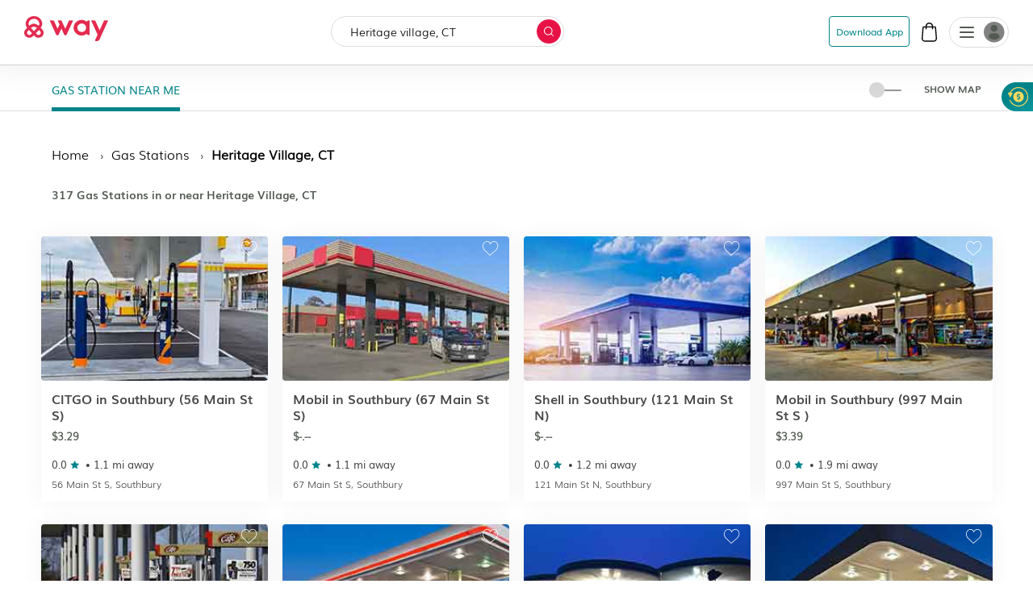

--- FILE ---
content_type: text/html
request_url: https://www.way.com/gas/stations/heritage-village-ct
body_size: 61975
content:
<!DOCTYPE html>
<html lang="en" data-critters-container="" style="--dynamic-vh: 7.13px;" transformed="self;v=1"><head><meta charset="utf-8"><link rel="preconnect" href="https://fonts.gstatic.com" crossorigin="">
  <meta http-equiv="Cache-control" content="public">
  
  <meta http-equiv="Strict-Transport-Security" content="max-age=31536000; includeSubDomains; preload">
  <meta http-equiv="Content-Security-Policy" content="default-src 'self' https: data: blob: 'unsafe-inline' 'unsafe-eval';
    script-src 'self' https: blob: 'unsafe-inline' 'unsafe-eval' https://*.way.com https://*.google.com https://*.googleapis.com https://*.gstatic.com https://*.google-analytics.com https://*.doubleclick.net https://*.facebook.net https://*.appsflyer.com https://*.amplitude.com https://accounts.google.com https://websdk.appsflyer.com https://onelinksmartscript.appsflyer.com https://*.termly.io https://*.fatmedia.io https://*.googleadservices.com https://addshoppers.s3.amazonaws.com http://addshoppers.s3.amazonaws.com https://*.chat.kindlycdn.com https://*.klaviyo.com https://static.klaviyo.com https://static-tracking.klaviyo.com;
    style-src 'self' https: 'unsafe-inline' https://fonts.googleapis.com;
    img-src 'self' https: data: blob:;
    font-src 'self' https: data: https://fonts.gstatic.com;
    connect-src 'self' https: wss: https://*.way.com https://*.google-analytics.com https://*.doubleclick.net https://*.facebook.com https://*.appsflyer.com https://*.amplitude.com https://*.klaviyo.com https://a.klaviyo.com;
    frame-src 'self' https: https://*.way.com https://*.google.com https://*.facebook.com;
    object-src 'none';
    base-uri 'self';
    form-action 'self' https://*.way.com;
    media-src 'self' https: blob:;
    worker-src 'self' blob:;">
  
  
  <title>Gas Station Near Me - Heritage village, CT</title>
	<meta http-equiv="CACHE-CONTROL" content="NO-CACHE">
	<meta name="description" content="Save up to 75 cents a gallon of gas at a gas station in Heritage village, CT">
  <meta name="keywords" content="">
  <meta name="mobile-web-app-capable" content="yes">
  <meta name="apple-touch-fullscreen" content="yes">
  <meta name="robots" content="index, follow">
  <meta name="referrer" content="no-referrer-when-downgrade">
  <meta content="width=device-width, initial-scale=1.0, maximum-scale=5.0, user-scalable=0, shrink-to-fit=no" name="viewport">
  <base href="/">
  <meta content="width=device-width, initial-scale=1, maximum-scale=5, user-scalable=0, shrink-to-fit=no" name="viewport">
  <meta http-equiv="X-UA-Compatible" content="IE=edge,IE=9,IE=10,IE=11,chrome=1">
  <meta content="ie=edge" http-equiv="x-ua-compatible">
  
  <meta name="twitter:card" content="summary_large_image">
	<meta name="twitter:site" content="@wayweamazeyou">
	<meta name="twitter:title" content="Way | Find &amp; Reserve Parking, Auto Insurance, Car Wash &amp; More">
	<meta name="twitter:description" content="You'll never need to go anywhere else for your car. Get your parking spot, car wash, car insurance, gas, and more with Way.com.">
	<meta name="twitter:image" content="https://www.way.com/assets/images/landing/way-logo.png">
	<meta name="twitter:image:alt" content="Way.com">
	<meta name="twitter:app:id:iphone" content="1140927456">
	<meta name="twitter:app:url:iphone" content="https://itunes.apple.com/us/app/way-what-amazes-you/id1140927456?ls=1&amp;mt=8">
	<meta name="twitter:app:name:ipad" content="way">
	<meta name="twitter:app:url:ipad" content="https://itunes.apple.com/us/app/way-what-amazes-you/id1140927456?ls=1&amp;mt=8">
	<meta name="twitter:app:id:googleplay" content="way.com">
	<meta name="twitter:app:url:googleplay" content="https://play.google.com/store/apps/details?id=way.com&amp;hl=en">
	<meta property="fb:app_id" content="173282296065960">
	<meta property="og:title" content="Gas Station Near Me - Heritage village, CT">
	<meta property="og:site_name" content="Way">
	<meta property="og:locale" content="en_US">
	<meta property="og:description" content="Save up to 75 cents a gallon of gas at a gas station in Heritage village, CT">
	<meta property="og:type" content="website">
  <meta property="og:image" content="https://www.way.com/assets/images/landing/way-logo.png">
  <style>:root{--blue:#007bff;--indigo:#6610f2;--purple:#6f42c1;--pink:#e83e8c;--red:#dc3545;--orange:#fd7e14;--yellow:#ffc107;--green:#28a745;--teal:#20c997;--cyan:#17a2b8;--white:#fff;--gray:#6c757d;--gray-dark:#343a40;--primary:#007bff;--secondary:#6c757d;--success:#28a745;--info:#17a2b8;--warning:#ffc107;--danger:#dc3545;--light:#f8f9fa;--dark:#343a40;--breakpoint-xs:0;--breakpoint-sm:576px;--breakpoint-md:768px;--breakpoint-lg:992px;--breakpoint-xl:1200px;--font-family-sans-serif:-apple-system,BlinkMacSystemFont,"Segoe UI",Roboto,"Helvetica Neue",Arial,sans-serif,"Apple Color Emoji","Segoe UI Emoji","Segoe UI Symbol";--font-family-monospace:SFMono-Regular,Menlo,Monaco,Consolas,"Liberation Mono","Courier New",monospace}*,::after,::before{box-sizing:border-box}html{font-family:sans-serif;line-height:1.15;-webkit-text-size-adjust:100%;-ms-text-size-adjust:100%;-ms-overflow-style:scrollbar}@-ms-viewport{width:device-width}header,section{display:block}body{margin:0;font-family:-apple-system,BlinkMacSystemFont,segoe ui,Roboto,helvetica neue,Arial,sans-serif,apple color emoji,segoe ui emoji,segoe ui symbol;color:#212529;text-align:left;background-color:#fff}h2{margin-top:0}p{margin-top:0;margin-bottom:1rem}h2{margin-bottom:.5rem;font-family:inherit;font-weight:500;line-height:1.2;color:inherit}h2{font-size:2rem}@font-face{font-family:CircularStdBook;font-display:swap;src:url(/assets/fonts/Muli-Light.woff2) format('woff2'),url(/assets/fonts/Muli-Light.woff) format('woff');font-weight:400;font-style:normal;font-variant:normal;text-transform:none;-webkit-font-smoothing:antialiased;text-rendering:optimizeLegibility}body{font-family:CircularStdBook;font-weight:400;font-size:14px;line-height:1.42857143}</style><style>:root{--blue:#007bff;--indigo:#6610f2;--purple:#6f42c1;--pink:#e83e8c;--red:#dc3545;--orange:#fd7e14;--yellow:#ffc107;--green:#28a745;--teal:#20c997;--cyan:#17a2b8;--white:#fff;--gray:#6c757d;--gray-dark:#343a40;--primary:#007bff;--secondary:#6c757d;--success:#28a745;--info:#17a2b8;--warning:#ffc107;--danger:#dc3545;--light:#f8f9fa;--dark:#343a40;--breakpoint-xs:0;--breakpoint-sm:576px;--breakpoint-md:768px;--breakpoint-lg:992px;--breakpoint-xl:1200px;--font-family-sans-serif:-apple-system,BlinkMacSystemFont,"Segoe UI",Roboto,"Helvetica Neue",Arial,sans-serif,"Apple Color Emoji","Segoe UI Emoji","Segoe UI Symbol";--font-family-monospace:SFMono-Regular,Menlo,Monaco,Consolas,"Liberation Mono","Courier New",monospace}*,::after,::before{box-sizing:border-box}html{font-family:sans-serif;line-height:1.15;-webkit-text-size-adjust:100%;-ms-text-size-adjust:100%;-ms-overflow-style:scrollbar}@-ms-viewport{width:device-width}header,section{display:block}body{margin:0;font-family:-apple-system,BlinkMacSystemFont,segoe ui,Roboto,helvetica neue,Arial,sans-serif,apple color emoji,segoe ui emoji,segoe ui symbol;color:#212529;text-align:left;background-color:#fff}h2{margin-top:0}p{margin-top:0;margin-bottom:1rem}a{color:#007bff;text-decoration:none;background-color:transparent;-webkit-text-decoration-skip:objects}h2{margin-bottom:.5rem;font-family:inherit;font-weight:500;line-height:1.2;color:inherit}h2{font-size:2rem}.text-center{text-align:center!important}@font-face{font-family:CircularStdBook;font-display:swap;src:url(/assets/fonts/Muli-Light.woff2) format('woff2'),url(/assets/fonts/Muli-Light.woff) format('woff');font-weight:400;font-style:normal;font-variant:normal;text-transform:none;-webkit-font-smoothing:antialiased;text-rendering:optimizeLegibility}body{font-family:CircularStdBook;font-weight:400;font-size:14px;line-height:1.42857143}</style><link rel="stylesheet" href="critical.css" media="all" onload="this.media='all'"><noscript></noscript>
  <meta name="theme-color" content="#ffffff">
  <meta name="google-site-verification" content="_Bs23aByxCDSiIkwWo7rOky5nvK_oiqxmFRGVeVmsFw">
  <meta name="msvalidate.01" content="9D09FBC4FB7C4920A37ACE907E76284A">
  <link rel="apple-touch-icon" sizes="57x57" href="assets/favicon/apple-icon-57x57.png">
  <link rel="apple-touch-icon" sizes="60x60" href="assets/favicon/apple-icon-60x60.png">
  <link rel="apple-touch-icon" sizes="72x72" href="assets/favicon/apple-icon-72x72.png">
  <link rel="apple-touch-icon" sizes="76x76" href="assets/favicon/apple-icon-76x76.png">
  <link rel="apple-touch-icon" sizes="114x114" href="assets/favicon/apple-icon-114x114.png">
  <link rel="apple-touch-icon" sizes="120x120" href="assets/favicon/apple-icon-120x120.png">
  <link rel="apple-touch-icon" sizes="144x144" href="assets/favicon/apple-icon-144x144.png">
  <link rel="apple-touch-icon" sizes="152x152" href="assets/favicon/apple-icon-152x152.png">
  <link rel="apple-touch-icon" sizes="180x180" href="assets/favicon/apple-icon-180x180.png">
  <link rel="icon" type="image/png" sizes="192x192" href="assets/favicon/android-icon-192x192.png">
  <link rel="icon" type="image/png" sizes="32x32" href="assets/favicon//favicon-32x32.png">
  <link rel="icon" type="image/png" sizes="96x96" href="assets/favicon//favicon-96x96.png">
  <link rel="icon" type="image/png" sizes="16x16" href="assets/favicon//favicon-16x16.png">
  <meta name="msapplication-TileColor" content="#ffffff">
  <meta name="msapplication-TileImage" content="/ms-icon-144x144.png">
  <link rel="manifest" href="manifest.json">

  
  <!-- Global site tag (gtag.js) - Google Analytics -->
  
  
  <!-- Meta Pixel Code -->
  
  <noscript></noscript>
  <!-- End Meta Pixel Code -->
   
  <style type="text/css">
    @media (min-width:1441px){.header-panels{padding-left:100px;padding-right:100px;max-width:100%!important}}[hidden]{display:none!important}.popover{border-radius:0!important}.hide{display:none}.col-xs-12{width:100%}.hideAddToBag{display:none!important}.visible-xs{display:none}textarea{resize:none}#detailStatic .pull-left.logo-con,#pkSch .pull-left.logo-con{width:162.3px}#detailStatic .search-con,#pkSch .search-con{width:650px}#detailStatic .select-con,#pkSch .select-con{width:22%}#detailStatic .input-con,#pkSch .input-con{width:78%}#pkSch .parking-type-container{width:25%}#pkSch .parking-type-toggle{width:12.6%}#pkSch .more-filter-toggle{width:8.3%}#pkSch .map-toggle-buttons{width:12.1%}#detailStatic .blue-theme,#pkSch .blue-theme{padding-top:37px}#detailStatic .pull-left.logo-con svg,#pkSch .pull-left.logo-con svg{width:124px;height:29px;margin-top:5px}@-webkit-keyframes colorchange{0%{background-color:#e0e0e0}100%{background-color:#cbcbcb}}@keyframes colorchange{0%{background-color:#e0e0e0}100%{background-color:#cbcbcb}}.lazy-animation{-webkit-animation-name:colorchange;-webkit-animation-duration:1s;animation-name:colorchange;animation-duration:1s;animation-iteration-count:infinite;animation-direction:alternate}.tab-visible{display:none}.gapboxss{height:52px}.wlogo{background:url(assets/images/static-icon.png) no-repeat -4px 0;width:104px;height:39px;display:inline-block}.mngeic{background:url(assets/images/static-icon.png) no-repeat -233px -1px;width:74px;height:38px;display:inline-block}.cnvsd{background:url(assets/images/static-icon.png) no-repeat -210px -14px;width:15px;height:15px;display:inline-block}.bbgf{background:url(assets/images/static-icon.png) no-repeat -124px -8px;width:20px;height:25px;display:inline-block}.paerf{background:url(assets/images/static-icon.png) no-repeat -156px -12px;width:45px;height:20px;display:inline-block}.lwylf{background:url(assets/images/static-i.png) no-repeat -3px -3px;width:90px;height:34px;display:inline-block}.dkmen{background:url(assets/images/static-i.png) no-repeat -104px -1px;width:74px;height:38px;display:inline-block}.lsrcg{background:url(assets/images/static-i.png) no-repeat -185px -11px;width:15px;height:15px;display:inline-block}@media (min-width:992px){.col-md-8{width:66.66666667%;float:left;position:relative;min-height:1px}}@media (min-width:1px) and (max-width:1260px){.header-panels{max-width:1100px!important}}@media (min-width:1px) and (max-width:1160px){.header-panels{max-width:960px!important}}@media (max-width:1279px) and (min-width:1025px){#pkSch .filter-section{margin-left:3.9%!important;margin-right:3.9%!important}}.visible-sm{display:none}@media screen and (max-width:991px) and (min-width:768px){.visible-sm{display:block!important}.hidden-sm{display:none!important}.lazy-tab-add-margin{margin-right:18px!important}.lazy-tab-remove-margin{margin-right:0!important}.tab-visible{display:block!important}}@media screen and (max-width:991px){.cmnns,.header-panels{max-width:708px!important}.logo-boxs{width:50%!important}.search-sections{height:389px!important}.tabox{float:none;width:auto!important;position:absolute;top:125px;left:0;right:0;z-index:1}.menu-boxs{width:50%!important}#pkSch .filter-section{margin-left:3.9%!important;margin-right:3.9%!important}#detailStatic .blue-theme,#pkSch .blue-theme{padding-top:16px;height:70px!important}#detailStatic .pull-left.logo-con,#pkSch .pull-left.logo-con{width:118px}#detailStatic .pull-left.logo-con svg,#pkSch .pull-left.logo-con svg{width:98px;height:23px}#detailStatic .search-container,#pkSch .search-container{width:64%}#detailStatic .search-con,#pkSch .search-con{width:414px}#detailStatic .select-con,#pkSch .select-con{width:33%}#detailStatic .input-con,#pkSch .input-con{width:67%}#pkSch .parking-type-container{width:11%;padding-right:0}#pkSch .parking-type-toggle{width:18.8%}#pkSch .checkindates-container{width:56.2%!important}#pkSch .more-filter-toggle{width:13%;padding-left:14px}#pkSch .map-toggle-buttons{width:18.9%}.hide-tab{display:none!important}.lazy-box{width:31%!important;margin-top:13px!important;height:340px!important}#pkSch header{padding-top:16px!important;height:70px!important}#detailStatic .sercbox-ots,#detailStatic .tabs-bts,#pkSch .sercbox-ots,#pkSch .tabs-bts{display:none}#detailStatic .ljgfd,#pkSch .ljgfd{margin-left:46px!important}.sercboxs{width:740px!important}}@media screen and (max-width:767px){.tabox{top:155px!important}.gapboxss{height:122px}.visible-xs{display:block!important}header.blue-theme{height:115px!important}.hidden-xs{display:none!important}#detailStatic .blue-theme,#pkSch .blue-theme{padding-left:15px!important;padding-right:15px!important;padding-top:0!important;height:115px!important}#pkSch .filter-bar-container{margin-top:0!important}#pkSch .filter-section{margin-left:0!important;margin-right:0!important;height:99px!important}#pkSch .checkindates-container{width:100%!important;padding-left:3.9%!important;border-bottom:solid .5px #dbdbdb}#pkSch .check-in-wrapper{height:41px!important}.hide-tab{display:inline-block}#pkSch .parking-type-container{display:none;padding-left:3.9%!important;text-align:left!important;height:52.2px;width:77%!important}#pkSch .more-filter-toggle{width:21%;padding-left:0;border-bottom:none!important}#pkSch .parking-type-toggle{width:100%;padding-left:3.9%!important;border-bottom:solid .5px #dbdbdb}#pkSch .parking-type-toggle .toggle-label{width:168px!important}.sec-outer{padding-top:153px!important}.wd85{width:87%!important}.wd100{width:100%!important;margin-top:0!important}.mobmarg0{margin-top:0!important}.search-sections{padding-left:15px;padding-right:15px;width:100%;max-width:100%;height:557px!important}.sercptagss h1{font-size:34px!important;margin-top:61px!important}.sercptagss h2{margin-bottom:38px;font-size:22px}.sercboxs{max-width:330px!important;height:70px!important}.sercboxs button{width:70px!important;height:70px!important;top:-1px!important;right:-1px!important}.sercboxs span{margin-top:3px;display:inline-block}.cmnns{max-width:100%;padding-left:15px;padding-right:15px}.cmnns h2{font-size:24px!important;margin-top:77px!important}}@media screen and (max-width:374px){.wd85{width:85%!important}}body{font-size:14px;margin:0}*,:after,:before{-webkit-box-sizing:border-box;-moz-box-sizing:border-box;box-sizing:border-box}.filter-bar-container .filter-section .map-toggle-buttons .slim-switch .checkbox-switch label:after{background:#d8d8d8;top:-9px;width:19px;height:19px;content:'';position:absolute;border-radius:100%;left:0;top:-8px;z-index:2}.clearfix:before{display:table;content:" "}.clearfix:after{clear:both;display:table;content:" "}div.modal-backdrop{background-color:rgba(0,0,0,.5)}ngb-rating{outline:0}
        .carhdr{
            padding: 19px 40px;
            display: block;
            width: 100%;
            background: #fff;
            border-bottom: 1px solid #dcdcdc;
            height: 84.85px;
        }
        .crllb{
            float: left;
            width: 15%;
            height: 100%;
        }
        .crtab{
            margin: 0;
            padding: 0;
            list-style: none;
            float: left;
            width: 60%;
            text-align: center;
        }
        .crtab li{
            display: inline-block;
            font-size: 16px;
            border-bottom: 1px solid #dcdcdc;
            padding: 0 15px 10px;
        }
        .carsubhdr{
            box-shadow: 0 4px 14px 0 rgba(120,120,120,.12);
            background-color: #fff;
            padding: 14px 40px;
        }
        .carsubhdr button{
            height: 40px;
            background-color: #fff;
            border-radius: 10px;
            border: 1px solid #dcdcdc;
            font-size: 16px;
            margin-right: 14px;
            width: 95px;
            color: #000;
        }
        .carsubhdr button.active{
            color: #008489;
            border: 1px solid #008489;
            background: #e6f3f4;
            font-family: Montserrat-Bold;
        }
        .crlft{
            width: 50%;
            padding-left: 40px;
            padding-top: 24px;
            float: left;
            height: calc(100vh - 153px);
        }
        .crright{
            width: 48%;
            margin-left: 2%;
            float: left;
            background: #e0e0e0;
            height: calc(100vh - 153px);
        }
        @media (max-width: 1024px){
          .termly-styles-root-b0aebb {
          box-shadow: 0 0 35px 0 rgba(0, 0, 0, .25);
          padding: 2.5em 2.86em;
          box-sizing: border-box;
          max-height: 25vh !important;
          }
            .carhdr{
                height: 122px;
                padding: 15px 20px;
                padding-top: 72px;   
                box-shadow: 0px 10px 18px 0px rgba(218, 218, 218, 0.25);
                border-bottom: 0; 
                position: fixed;
                top: 0;
                left: 0;            
            }
            .crtab{
                width: calc(100% + 40px);
                text-align: left;
                -webkit-overflow-scrolling: touch;
                white-space: nowrap;
                overflow: auto;
                padding-bottom: 7px;
                float: none;
                padding-left: 20px;
                margin-left: -20px;
                margin-right: -20px;
            }
            .crllb{
                display: none;
            }
            .crtab li{
                vertical-align: middle;
                border-radius: 100px;
                border: 0.7px solid var(--way-grey-2, #DCDCDC);
                color: var(--text-grey, #535A53);
                background-color: #fff;
                height: 35px;
                padding: 0 15px;
                padding-left: 30px;
                margin-right: 10px;
                font-size: 12px;
                display: inline-flex;
                -ms-flex-align: center;
                align-items: center;
                -ms-flex-pack: justify;
                justify-content: space-between;
            }
            .carsubhdr{
                padding: 16px;
                box-shadow: none;
                border-bottom: 1px solid #F2F2F2;
                  margin-top: 122px;
            }
            .carsubhdr button{
                height: 36px;
                width: 86px;
                font-size: 14px;
                margin-right: 10px;
                border-radius: 6px;
            }
            .crlft,.crright{
                display: none;
            }
        }
  </style>
      
      
<style>:root{--blue:#007bff;--indigo:#6610f2;--purple:#6f42c1;--pink:#e83e8c;--red:#dc3545;--orange:#fd7e14;--yellow:#ffc107;--green:#28a745;--teal:#20c997;--cyan:#17a2b8;--white:#fff;--gray:#6c757d;--gray-dark:#343a40;--primary:#007bff;--secondary:#6c757d;--success:#28a745;--info:#17a2b8;--warning:#ffc107;--danger:#dc3545;--light:#f8f9fa;--dark:#343a40;--breakpoint-xs:0;--breakpoint-sm:576px;--breakpoint-md:768px;--breakpoint-lg:992px;--breakpoint-xl:1200px;--font-family-sans-serif:-apple-system,BlinkMacSystemFont,"Segoe UI",Roboto,"Helvetica Neue",Arial,sans-serif,"Apple Color Emoji","Segoe UI Emoji","Segoe UI Symbol";--font-family-monospace:SFMono-Regular,Menlo,Monaco,Consolas,"Liberation Mono","Courier New",monospace}*,:after,:before{box-sizing:border-box}html{font-family:sans-serif;line-height:1.15;-webkit-text-size-adjust:100%;-ms-text-size-adjust:100%;-ms-overflow-style:scrollbar;-webkit-tap-highlight-color:transparent}header,section{display:block}body{margin:0;font-family:-apple-system,BlinkMacSystemFont,Segoe UI,Roboto,Helvetica Neue,Arial,sans-serif,"Apple Color Emoji","Segoe UI Emoji",Segoe UI Symbol;font-size:1rem;font-weight:400;line-height:1.5;color:#212529;text-align:left;background-color:#fff}h2{margin-top:0;margin-bottom:.5rem}p{margin-top:0;margin-bottom:1rem}ul{margin-top:0;margin-bottom:1rem}img{vertical-align:middle;border-style:none}label{display:inline-block;margin-bottom:.5rem}button{border-radius:0}button,input{margin:0;font-family:inherit;font-size:inherit;line-height:inherit}button,input{overflow:visible}button{text-transform:none}button{-webkit-appearance:button}button::-moz-focus-inner{padding:0;border-style:none}h2{margin-bottom:.5rem;font-family:inherit;font-weight:500;line-height:1.2;color:inherit}h2{font-size:2rem}.row{display:flex;flex-wrap:wrap;margin-right:-15px;margin-left:-15px}.dropdown{position:relative}.clearfix:after{display:block;clear:both;content:""}@media print{*,:after,:before{text-shadow:none!important;box-shadow:none!important}img{page-break-inside:avoid}h2,p{orphans:3;widows:3}h2{page-break-after:avoid}@page{size:a3}body{min-width:992px!important}}body{font-family:CircularStdBook,Helvetica,Arial}@font-face{font-family:CircularStdBook;font-display:swap;src:url(/assets/fonts/Muli-Light.woff2) format("woff2"),url(/assets/fonts/Muli-Light.woff) format("woff");font-weight:400;font-style:normal;font-variant:normal;text-transform:none;-webkit-font-smoothing:antialiased;text-rendering:optimizeLegibility}:root{--white:#ffffff;--black:#000000;--cw-db-title:#535A53;--cw-db-text:#484848;--gray-80:#cccccc;--light-cyan:#E6F3F4;--dark-cyan:#008489;--gainsboro:#DCDCDC;--blue-charcoal:#212529;--white-smoke:#F2F2F2;--white-smoke-7:#F7F7F7;--charcoal:#4A4A4A;--Whisper:#eaeaea;--Whisper-shade-1:#e8e8e8;--dandelion:#FFD85A;--azure:#E8F7F8;--gray-81:#818181;--alice-blue:#F8F9FB;--pumpkin:#F76F0D;--ghost-white:#F9F9FB;--way-red:#E71346;--primary-black:#101223;--way-grey-1:#818181;--way-grey-2:#DCDCDC;--way-grey-3:#F2F2F2;--way-grey-4:#E6E6E6;--way-grey-5:#C2C2C2;--way-grey-6:#404253;--silver:#C0C0C0;--nero:#1E1E1E;--nero-1:#242424;--nobel:#979797;--zambezi:#5D5D5D;--way-highlight-red:#F8B9C8;--night-rider:#333333;--way-green:#20CC7A;--way-green-2:#097130;--way-green-3:#0FA35D;--way-light-green:#cfedda;--grey-400:#B4B5BF;--grey-400-op-2:rgba(180, 181, 191, .2);--oxford-blue:#263238;--gainsboro-2:#E1E1E1;--rhino:#3A475D;--snow:#f9f9f9;--oyster-bay:#D9EEEF;--mulish-bold-700:"Montserrat-Bold";--mulish-regular-400:"Montserrat-Medium";--mulish-semibold-600:"Montserrat-Medium";--mulish-medium-500:"Montserrat-Medium";--mulish-extrabold-800:"Montserrat-Bold";--inter-400:"Inter-Regular";--inter-500:"Inter-Medium";--inter-600:"Inter-Semibold";--inter-700:"Inter-Bold";--plusjakarta-700:"PlusJakartaSansBold" }.zeroPadding{padding:0!important}body{font-family:CircularStdBook;font-weight:400;font-size:14px;line-height:1.42857143}button{cursor:pointer}.clearfix:before,.clearfix:after{display:table;content:" "}.clearfix:after{clear:both}.hide{display:none!important}.visible-xs{display:none}input::-webkit-outer-spin-button,input::-webkit-inner-spin-button{-webkit-appearance:none;margin:0}@media (max-width: 767px){.visible-xs{display:block!important}}.hidden-xs{display:block}@media (max-width: 767px){.hidden-xs{display:none!important}}.row:before,.row:after{display:none!important}html{--mat-ripple-color:rgba(0, 0, 0, .1)}html{--mat-option-selected-state-label-text-color:#3f51b5;--mat-option-label-text-color:rgba(0, 0, 0, .87);--mat-option-hover-state-layer-color:rgba(0, 0, 0, .04);--mat-option-focus-state-layer-color:rgba(0, 0, 0, .04);--mat-option-selected-state-layer-color:rgba(0, 0, 0, .04)}html{--mat-optgroup-label-text-color:rgba(0, 0, 0, .87)}html{--mat-full-pseudo-checkbox-selected-icon-color:#ff4081;--mat-full-pseudo-checkbox-selected-checkmark-color:#fafafa;--mat-full-pseudo-checkbox-unselected-icon-color:rgba(0, 0, 0, .54);--mat-full-pseudo-checkbox-disabled-selected-checkmark-color:#fafafa;--mat-full-pseudo-checkbox-disabled-unselected-icon-color:#b0b0b0;--mat-full-pseudo-checkbox-disabled-selected-icon-color:#b0b0b0;--mat-minimal-pseudo-checkbox-selected-checkmark-color:#ff4081;--mat-minimal-pseudo-checkbox-disabled-selected-checkmark-color:#b0b0b0}html{--mat-app-background-color:#fafafa;--mat-app-text-color:rgba(0, 0, 0, .87);--mat-app-elevation-shadow-level-0:0px 0px 0px 0px rgba(0, 0, 0, .2), 0px 0px 0px 0px rgba(0, 0, 0, .14), 0px 0px 0px 0px rgba(0, 0, 0, .12);--mat-app-elevation-shadow-level-1:0px 2px 1px -1px rgba(0, 0, 0, .2), 0px 1px 1px 0px rgba(0, 0, 0, .14), 0px 1px 3px 0px rgba(0, 0, 0, .12);--mat-app-elevation-shadow-level-2:0px 3px 1px -2px rgba(0, 0, 0, .2), 0px 2px 2px 0px rgba(0, 0, 0, .14), 0px 1px 5px 0px rgba(0, 0, 0, .12);--mat-app-elevation-shadow-level-3:0px 3px 3px -2px rgba(0, 0, 0, .2), 0px 3px 4px 0px rgba(0, 0, 0, .14), 0px 1px 8px 0px rgba(0, 0, 0, .12);--mat-app-elevation-shadow-level-4:0px 2px 4px -1px rgba(0, 0, 0, .2), 0px 4px 5px 0px rgba(0, 0, 0, .14), 0px 1px 10px 0px rgba(0, 0, 0, .12);--mat-app-elevation-shadow-level-5:0px 3px 5px -1px rgba(0, 0, 0, .2), 0px 5px 8px 0px rgba(0, 0, 0, .14), 0px 1px 14px 0px rgba(0, 0, 0, .12);--mat-app-elevation-shadow-level-6:0px 3px 5px -1px rgba(0, 0, 0, .2), 0px 6px 10px 0px rgba(0, 0, 0, .14), 0px 1px 18px 0px rgba(0, 0, 0, .12);--mat-app-elevation-shadow-level-7:0px 4px 5px -2px rgba(0, 0, 0, .2), 0px 7px 10px 1px rgba(0, 0, 0, .14), 0px 2px 16px 1px rgba(0, 0, 0, .12);--mat-app-elevation-shadow-level-8:0px 5px 5px -3px rgba(0, 0, 0, .2), 0px 8px 10px 1px rgba(0, 0, 0, .14), 0px 3px 14px 2px rgba(0, 0, 0, .12);--mat-app-elevation-shadow-level-9:0px 5px 6px -3px rgba(0, 0, 0, .2), 0px 9px 12px 1px rgba(0, 0, 0, .14), 0px 3px 16px 2px rgba(0, 0, 0, .12);--mat-app-elevation-shadow-level-10:0px 6px 6px -3px rgba(0, 0, 0, .2), 0px 10px 14px 1px rgba(0, 0, 0, .14), 0px 4px 18px 3px rgba(0, 0, 0, .12);--mat-app-elevation-shadow-level-11:0px 6px 7px -4px rgba(0, 0, 0, .2), 0px 11px 15px 1px rgba(0, 0, 0, .14), 0px 4px 20px 3px rgba(0, 0, 0, .12);--mat-app-elevation-shadow-level-12:0px 7px 8px -4px rgba(0, 0, 0, .2), 0px 12px 17px 2px rgba(0, 0, 0, .14), 0px 5px 22px 4px rgba(0, 0, 0, .12);--mat-app-elevation-shadow-level-13:0px 7px 8px -4px rgba(0, 0, 0, .2), 0px 13px 19px 2px rgba(0, 0, 0, .14), 0px 5px 24px 4px rgba(0, 0, 0, .12);--mat-app-elevation-shadow-level-14:0px 7px 9px -4px rgba(0, 0, 0, .2), 0px 14px 21px 2px rgba(0, 0, 0, .14), 0px 5px 26px 4px rgba(0, 0, 0, .12);--mat-app-elevation-shadow-level-15:0px 8px 9px -5px rgba(0, 0, 0, .2), 0px 15px 22px 2px rgba(0, 0, 0, .14), 0px 6px 28px 5px rgba(0, 0, 0, .12);--mat-app-elevation-shadow-level-16:0px 8px 10px -5px rgba(0, 0, 0, .2), 0px 16px 24px 2px rgba(0, 0, 0, .14), 0px 6px 30px 5px rgba(0, 0, 0, .12);--mat-app-elevation-shadow-level-17:0px 8px 11px -5px rgba(0, 0, 0, .2), 0px 17px 26px 2px rgba(0, 0, 0, .14), 0px 6px 32px 5px rgba(0, 0, 0, .12);--mat-app-elevation-shadow-level-18:0px 9px 11px -5px rgba(0, 0, 0, .2), 0px 18px 28px 2px rgba(0, 0, 0, .14), 0px 7px 34px 6px rgba(0, 0, 0, .12);--mat-app-elevation-shadow-level-19:0px 9px 12px -6px rgba(0, 0, 0, .2), 0px 19px 29px 2px rgba(0, 0, 0, .14), 0px 7px 36px 6px rgba(0, 0, 0, .12);--mat-app-elevation-shadow-level-20:0px 10px 13px -6px rgba(0, 0, 0, .2), 0px 20px 31px 3px rgba(0, 0, 0, .14), 0px 8px 38px 7px rgba(0, 0, 0, .12);--mat-app-elevation-shadow-level-21:0px 10px 13px -6px rgba(0, 0, 0, .2), 0px 21px 33px 3px rgba(0, 0, 0, .14), 0px 8px 40px 7px rgba(0, 0, 0, .12);--mat-app-elevation-shadow-level-22:0px 10px 14px -6px rgba(0, 0, 0, .2), 0px 22px 35px 3px rgba(0, 0, 0, .14), 0px 8px 42px 7px rgba(0, 0, 0, .12);--mat-app-elevation-shadow-level-23:0px 11px 14px -7px rgba(0, 0, 0, .2), 0px 23px 36px 3px rgba(0, 0, 0, .14), 0px 9px 44px 8px rgba(0, 0, 0, .12);--mat-app-elevation-shadow-level-24:0px 11px 15px -7px rgba(0, 0, 0, .2), 0px 24px 38px 3px rgba(0, 0, 0, .14), 0px 9px 46px 8px rgba(0, 0, 0, .12)}html{--mat-option-label-text-font:Roboto, sans-serif;--mat-option-label-text-line-height:24px;--mat-option-label-text-size:16px;--mat-option-label-text-tracking:.03125em;--mat-option-label-text-weight:400}html{--mat-optgroup-label-text-font:Roboto, sans-serif;--mat-optgroup-label-text-line-height:24px;--mat-optgroup-label-text-size:16px;--mat-optgroup-label-text-tracking:.03125em;--mat-optgroup-label-text-weight:400}html{--mdc-elevated-card-container-shape:4px;--mdc-outlined-card-container-shape:4px;--mdc-outlined-card-outline-width:1px}html{--mdc-elevated-card-container-color:white;--mdc-elevated-card-container-elevation:0px 2px 1px -1px rgba(0, 0, 0, .2), 0px 1px 1px 0px rgba(0, 0, 0, .14), 0px 1px 3px 0px rgba(0, 0, 0, .12);--mdc-outlined-card-container-color:white;--mdc-outlined-card-outline-color:rgba(0, 0, 0, .12);--mdc-outlined-card-container-elevation:0px 0px 0px 0px rgba(0, 0, 0, .2), 0px 0px 0px 0px rgba(0, 0, 0, .14), 0px 0px 0px 0px rgba(0, 0, 0, .12);--mat-card-subtitle-text-color:rgba(0, 0, 0, .54)}html{--mat-card-title-text-font:Roboto, sans-serif;--mat-card-title-text-line-height:32px;--mat-card-title-text-size:20px;--mat-card-title-text-tracking:.0125em;--mat-card-title-text-weight:500;--mat-card-subtitle-text-font:Roboto, sans-serif;--mat-card-subtitle-text-line-height:22px;--mat-card-subtitle-text-size:14px;--mat-card-subtitle-text-tracking:.0071428571em;--mat-card-subtitle-text-weight:500}html{--mdc-linear-progress-active-indicator-height:4px;--mdc-linear-progress-track-height:4px;--mdc-linear-progress-track-shape:0}html{--mdc-plain-tooltip-container-shape:4px;--mdc-plain-tooltip-supporting-text-line-height:16px}html{--mdc-plain-tooltip-container-color:#616161;--mdc-plain-tooltip-supporting-text-color:#fff}html{--mdc-plain-tooltip-supporting-text-font:Roboto, sans-serif;--mdc-plain-tooltip-supporting-text-size:12px;--mdc-plain-tooltip-supporting-text-weight:400;--mdc-plain-tooltip-supporting-text-tracking:.0333333333em}html{--mdc-filled-text-field-active-indicator-height:1px;--mdc-filled-text-field-focus-active-indicator-height:2px;--mdc-filled-text-field-container-shape:4px;--mdc-outlined-text-field-outline-width:1px;--mdc-outlined-text-field-focus-outline-width:2px;--mdc-outlined-text-field-container-shape:4px}html{--mdc-filled-text-field-caret-color:#3f51b5;--mdc-filled-text-field-focus-active-indicator-color:#3f51b5;--mdc-filled-text-field-focus-label-text-color:rgba(63, 81, 181, .87);--mdc-filled-text-field-container-color:whitesmoke;--mdc-filled-text-field-disabled-container-color:#fafafa;--mdc-filled-text-field-label-text-color:rgba(0, 0, 0, .6);--mdc-filled-text-field-hover-label-text-color:rgba(0, 0, 0, .6);--mdc-filled-text-field-disabled-label-text-color:rgba(0, 0, 0, .38);--mdc-filled-text-field-input-text-color:rgba(0, 0, 0, .87);--mdc-filled-text-field-disabled-input-text-color:rgba(0, 0, 0, .38);--mdc-filled-text-field-input-text-placeholder-color:rgba(0, 0, 0, .6);--mdc-filled-text-field-error-hover-label-text-color:#f44336;--mdc-filled-text-field-error-focus-label-text-color:#f44336;--mdc-filled-text-field-error-label-text-color:#f44336;--mdc-filled-text-field-error-caret-color:#f44336;--mdc-filled-text-field-active-indicator-color:rgba(0, 0, 0, .42);--mdc-filled-text-field-disabled-active-indicator-color:rgba(0, 0, 0, .06);--mdc-filled-text-field-hover-active-indicator-color:rgba(0, 0, 0, .87);--mdc-filled-text-field-error-active-indicator-color:#f44336;--mdc-filled-text-field-error-focus-active-indicator-color:#f44336;--mdc-filled-text-field-error-hover-active-indicator-color:#f44336;--mdc-outlined-text-field-caret-color:#3f51b5;--mdc-outlined-text-field-focus-outline-color:#3f51b5;--mdc-outlined-text-field-focus-label-text-color:rgba(63, 81, 181, .87);--mdc-outlined-text-field-label-text-color:rgba(0, 0, 0, .6);--mdc-outlined-text-field-hover-label-text-color:rgba(0, 0, 0, .6);--mdc-outlined-text-field-disabled-label-text-color:rgba(0, 0, 0, .38);--mdc-outlined-text-field-input-text-color:rgba(0, 0, 0, .87);--mdc-outlined-text-field-disabled-input-text-color:rgba(0, 0, 0, .38);--mdc-outlined-text-field-input-text-placeholder-color:rgba(0, 0, 0, .6);--mdc-outlined-text-field-error-caret-color:#f44336;--mdc-outlined-text-field-error-focus-label-text-color:#f44336;--mdc-outlined-text-field-error-label-text-color:#f44336;--mdc-outlined-text-field-error-hover-label-text-color:#f44336;--mdc-outlined-text-field-outline-color:rgba(0, 0, 0, .38);--mdc-outlined-text-field-disabled-outline-color:rgba(0, 0, 0, .06);--mdc-outlined-text-field-hover-outline-color:rgba(0, 0, 0, .87);--mdc-outlined-text-field-error-focus-outline-color:#f44336;--mdc-outlined-text-field-error-hover-outline-color:#f44336;--mdc-outlined-text-field-error-outline-color:#f44336;--mat-form-field-focus-select-arrow-color:rgba(63, 81, 181, .87);--mat-form-field-disabled-input-text-placeholder-color:rgba(0, 0, 0, .38);--mat-form-field-state-layer-color:rgba(0, 0, 0, .87);--mat-form-field-error-text-color:#f44336;--mat-form-field-select-option-text-color:inherit;--mat-form-field-select-disabled-option-text-color:GrayText;--mat-form-field-leading-icon-color:unset;--mat-form-field-disabled-leading-icon-color:unset;--mat-form-field-trailing-icon-color:unset;--mat-form-field-disabled-trailing-icon-color:unset;--mat-form-field-error-focus-trailing-icon-color:unset;--mat-form-field-error-hover-trailing-icon-color:unset;--mat-form-field-error-trailing-icon-color:unset;--mat-form-field-enabled-select-arrow-color:rgba(0, 0, 0, .54);--mat-form-field-disabled-select-arrow-color:rgba(0, 0, 0, .38);--mat-form-field-hover-state-layer-opacity:.04;--mat-form-field-focus-state-layer-opacity:.08}html{--mat-form-field-container-height:56px;--mat-form-field-filled-label-display:block;--mat-form-field-container-vertical-padding:16px;--mat-form-field-filled-with-label-container-padding-top:24px;--mat-form-field-filled-with-label-container-padding-bottom:8px}html{--mdc-filled-text-field-label-text-font:Roboto, sans-serif;--mdc-filled-text-field-label-text-size:16px;--mdc-filled-text-field-label-text-tracking:.03125em;--mdc-filled-text-field-label-text-weight:400;--mdc-outlined-text-field-label-text-font:Roboto, sans-serif;--mdc-outlined-text-field-label-text-size:16px;--mdc-outlined-text-field-label-text-tracking:.03125em;--mdc-outlined-text-field-label-text-weight:400;--mat-form-field-container-text-font:Roboto, sans-serif;--mat-form-field-container-text-line-height:24px;--mat-form-field-container-text-size:16px;--mat-form-field-container-text-tracking:.03125em;--mat-form-field-container-text-weight:400;--mat-form-field-outlined-label-text-populated-size:16px;--mat-form-field-subscript-text-font:Roboto, sans-serif;--mat-form-field-subscript-text-line-height:20px;--mat-form-field-subscript-text-size:12px;--mat-form-field-subscript-text-tracking:.0333333333em;--mat-form-field-subscript-text-weight:400}html{--mat-select-container-elevation-shadow:0px 5px 5px -3px rgba(0, 0, 0, .2), 0px 8px 10px 1px rgba(0, 0, 0, .14), 0px 3px 14px 2px rgba(0, 0, 0, .12)}html{--mat-select-panel-background-color:white;--mat-select-enabled-trigger-text-color:rgba(0, 0, 0, .87);--mat-select-disabled-trigger-text-color:rgba(0, 0, 0, .38);--mat-select-placeholder-text-color:rgba(0, 0, 0, .6);--mat-select-enabled-arrow-color:rgba(0, 0, 0, .54);--mat-select-disabled-arrow-color:rgba(0, 0, 0, .38);--mat-select-focused-arrow-color:rgba(63, 81, 181, .87);--mat-select-invalid-arrow-color:rgba(244, 67, 54, .87)}html{--mat-select-arrow-transform:translateY(-8px)}html{--mat-select-trigger-text-font:Roboto, sans-serif;--mat-select-trigger-text-line-height:24px;--mat-select-trigger-text-size:16px;--mat-select-trigger-text-tracking:.03125em;--mat-select-trigger-text-weight:400}html{--mat-autocomplete-container-shape:4px;--mat-autocomplete-container-elevation-shadow:0px 5px 5px -3px rgba(0, 0, 0, .2), 0px 8px 10px 1px rgba(0, 0, 0, .14), 0px 3px 14px 2px rgba(0, 0, 0, .12)}html{--mat-autocomplete-background-color:white}html{--mdc-dialog-container-shape:4px;--mat-dialog-container-elevation-shadow:0px 11px 15px -7px rgba(0, 0, 0, .2), 0px 24px 38px 3px rgba(0, 0, 0, .14), 0px 9px 46px 8px rgba(0, 0, 0, .12);--mat-dialog-container-max-width:80vw;--mat-dialog-container-small-max-width:80vw;--mat-dialog-container-min-width:0;--mat-dialog-actions-alignment:start;--mat-dialog-actions-padding:8px;--mat-dialog-content-padding:20px 24px;--mat-dialog-with-actions-content-padding:20px 24px;--mat-dialog-headline-padding:0 24px 9px}html{--mdc-dialog-container-color:white;--mdc-dialog-subhead-color:rgba(0, 0, 0, .87);--mdc-dialog-supporting-text-color:rgba(0, 0, 0, .6)}html{--mdc-dialog-subhead-font:Roboto, sans-serif;--mdc-dialog-subhead-line-height:32px;--mdc-dialog-subhead-size:20px;--mdc-dialog-subhead-weight:500;--mdc-dialog-subhead-tracking:.0125em;--mdc-dialog-supporting-text-font:Roboto, sans-serif;--mdc-dialog-supporting-text-line-height:24px;--mdc-dialog-supporting-text-size:16px;--mdc-dialog-supporting-text-weight:400;--mdc-dialog-supporting-text-tracking:.03125em}html{--mdc-switch-disabled-selected-icon-opacity:.38;--mdc-switch-disabled-track-opacity:.12;--mdc-switch-disabled-unselected-icon-opacity:.38;--mdc-switch-handle-height:20px;--mdc-switch-handle-shape:10px;--mdc-switch-handle-width:20px;--mdc-switch-selected-icon-size:18px;--mdc-switch-track-height:14px;--mdc-switch-track-shape:7px;--mdc-switch-track-width:36px;--mdc-switch-unselected-icon-size:18px;--mdc-switch-selected-focus-state-layer-opacity:.12;--mdc-switch-selected-hover-state-layer-opacity:.04;--mdc-switch-selected-pressed-state-layer-opacity:.1;--mdc-switch-unselected-focus-state-layer-opacity:.12;--mdc-switch-unselected-hover-state-layer-opacity:.04;--mdc-switch-unselected-pressed-state-layer-opacity:.1}html{--mdc-switch-selected-focus-state-layer-color:#3949ab;--mdc-switch-selected-handle-color:#3949ab;--mdc-switch-selected-hover-state-layer-color:#3949ab;--mdc-switch-selected-pressed-state-layer-color:#3949ab;--mdc-switch-selected-focus-handle-color:#1a237e;--mdc-switch-selected-hover-handle-color:#1a237e;--mdc-switch-selected-pressed-handle-color:#1a237e;--mdc-switch-selected-focus-track-color:#7986cb;--mdc-switch-selected-hover-track-color:#7986cb;--mdc-switch-selected-pressed-track-color:#7986cb;--mdc-switch-selected-track-color:#7986cb;--mdc-switch-disabled-selected-handle-color:#424242;--mdc-switch-disabled-selected-icon-color:#fff;--mdc-switch-disabled-selected-track-color:#424242;--mdc-switch-disabled-unselected-handle-color:#424242;--mdc-switch-disabled-unselected-icon-color:#fff;--mdc-switch-disabled-unselected-track-color:#424242;--mdc-switch-handle-surface-color:#fff;--mdc-switch-selected-icon-color:#fff;--mdc-switch-unselected-focus-handle-color:#212121;--mdc-switch-unselected-focus-state-layer-color:#424242;--mdc-switch-unselected-focus-track-color:#e0e0e0;--mdc-switch-unselected-handle-color:#616161;--mdc-switch-unselected-hover-handle-color:#212121;--mdc-switch-unselected-hover-state-layer-color:#424242;--mdc-switch-unselected-hover-track-color:#e0e0e0;--mdc-switch-unselected-icon-color:#fff;--mdc-switch-unselected-pressed-handle-color:#212121;--mdc-switch-unselected-pressed-state-layer-color:#424242;--mdc-switch-unselected-pressed-track-color:#e0e0e0;--mdc-switch-unselected-track-color:#e0e0e0;--mdc-switch-handle-elevation-shadow:0px 2px 1px -1px rgba(0, 0, 0, .2), 0px 1px 1px 0px rgba(0, 0, 0, .14), 0px 1px 3px 0px rgba(0, 0, 0, .12);--mdc-switch-disabled-handle-elevation-shadow:0px 0px 0px 0px rgba(0, 0, 0, .2), 0px 0px 0px 0px rgba(0, 0, 0, .14), 0px 0px 0px 0px rgba(0, 0, 0, .12);--mdc-switch-disabled-label-text-color:rgba(0, 0, 0, .38)}html{--mdc-switch-state-layer-size:40px}html{--mdc-radio-disabled-selected-icon-opacity:.38;--mdc-radio-disabled-unselected-icon-opacity:.38;--mdc-radio-state-layer-size:40px}html{--mdc-radio-state-layer-size:40px;--mat-radio-touch-target-display:block}html{--mat-radio-label-text-font:Roboto, sans-serif;--mat-radio-label-text-line-height:20px;--mat-radio-label-text-size:14px;--mat-radio-label-text-tracking:.0178571429em;--mat-radio-label-text-weight:400}html{--mdc-slider-active-track-height:6px;--mdc-slider-active-track-shape:9999px;--mdc-slider-handle-height:20px;--mdc-slider-handle-shape:50%;--mdc-slider-handle-width:20px;--mdc-slider-inactive-track-height:4px;--mdc-slider-inactive-track-shape:9999px;--mdc-slider-with-overlap-handle-outline-width:1px;--mdc-slider-with-tick-marks-active-container-opacity:.6;--mdc-slider-with-tick-marks-container-shape:50%;--mdc-slider-with-tick-marks-container-size:2px;--mdc-slider-with-tick-marks-inactive-container-opacity:.6;--mdc-slider-handle-elevation:0px 2px 1px -1px rgba(0, 0, 0, .2), 0px 1px 1px 0px rgba(0, 0, 0, .14), 0px 1px 3px 0px rgba(0, 0, 0, .12);--mat-slider-value-indicator-width:auto;--mat-slider-value-indicator-height:32px;--mat-slider-value-indicator-caret-display:block;--mat-slider-value-indicator-border-radius:4px;--mat-slider-value-indicator-padding:0 12px;--mat-slider-value-indicator-text-transform:none;--mat-slider-value-indicator-container-transform:translateX(-50%)}html{--mdc-slider-handle-color:#3f51b5;--mdc-slider-focus-handle-color:#3f51b5;--mdc-slider-hover-handle-color:#3f51b5;--mdc-slider-active-track-color:#3f51b5;--mdc-slider-inactive-track-color:#3f51b5;--mdc-slider-with-tick-marks-inactive-container-color:#3f51b5;--mdc-slider-with-tick-marks-active-container-color:white;--mdc-slider-disabled-active-track-color:#000;--mdc-slider-disabled-handle-color:#000;--mdc-slider-disabled-inactive-track-color:#000;--mdc-slider-label-container-color:#000;--mdc-slider-label-label-text-color:#fff;--mdc-slider-with-overlap-handle-outline-color:#fff;--mdc-slider-with-tick-marks-disabled-container-color:#000;--mat-slider-ripple-color:#3f51b5;--mat-slider-hover-state-layer-color:rgba(63, 81, 181, .05);--mat-slider-focus-state-layer-color:rgba(63, 81, 181, .2);--mat-slider-value-indicator-opacity:.6}html{--mdc-slider-label-label-text-font:Roboto, sans-serif;--mdc-slider-label-label-text-size:14px;--mdc-slider-label-label-text-line-height:22px;--mdc-slider-label-label-text-tracking:.0071428571em;--mdc-slider-label-label-text-weight:500}html{--mat-menu-container-shape:4px;--mat-menu-divider-bottom-spacing:0;--mat-menu-divider-top-spacing:0;--mat-menu-item-spacing:16px;--mat-menu-item-icon-size:24px;--mat-menu-item-leading-spacing:16px;--mat-menu-item-trailing-spacing:16px;--mat-menu-item-with-icon-leading-spacing:16px;--mat-menu-item-with-icon-trailing-spacing:16px;--mat-menu-base-elevation-level:8}html{--mat-menu-item-label-text-color:rgba(0, 0, 0, .87);--mat-menu-item-icon-color:rgba(0, 0, 0, .87);--mat-menu-item-hover-state-layer-color:rgba(0, 0, 0, .04);--mat-menu-item-focus-state-layer-color:rgba(0, 0, 0, .04);--mat-menu-container-color:white;--mat-menu-divider-color:rgba(0, 0, 0, .12)}html{--mat-menu-item-label-text-font:Roboto, sans-serif;--mat-menu-item-label-text-size:16px;--mat-menu-item-label-text-tracking:.03125em;--mat-menu-item-label-text-line-height:24px;--mat-menu-item-label-text-weight:400}html{--mdc-list-list-item-container-shape:0;--mdc-list-list-item-leading-avatar-shape:50%;--mdc-list-list-item-container-color:transparent;--mdc-list-list-item-selected-container-color:transparent;--mdc-list-list-item-leading-avatar-color:transparent;--mdc-list-list-item-leading-icon-size:24px;--mdc-list-list-item-leading-avatar-size:40px;--mdc-list-list-item-trailing-icon-size:24px;--mdc-list-list-item-disabled-state-layer-color:transparent;--mdc-list-list-item-disabled-state-layer-opacity:0;--mdc-list-list-item-disabled-label-text-opacity:.38;--mdc-list-list-item-disabled-leading-icon-opacity:.38;--mdc-list-list-item-disabled-trailing-icon-opacity:.38;--mat-list-active-indicator-color:transparent;--mat-list-active-indicator-shape:4px}html{--mdc-list-list-item-label-text-color:rgba(0, 0, 0, .87);--mdc-list-list-item-supporting-text-color:rgba(0, 0, 0, .54);--mdc-list-list-item-leading-icon-color:rgba(0, 0, 0, .38);--mdc-list-list-item-trailing-supporting-text-color:rgba(0, 0, 0, .38);--mdc-list-list-item-trailing-icon-color:rgba(0, 0, 0, .38);--mdc-list-list-item-selected-trailing-icon-color:rgba(0, 0, 0, .38);--mdc-list-list-item-disabled-label-text-color:black;--mdc-list-list-item-disabled-leading-icon-color:black;--mdc-list-list-item-disabled-trailing-icon-color:black;--mdc-list-list-item-hover-label-text-color:rgba(0, 0, 0, .87);--mdc-list-list-item-hover-leading-icon-color:rgba(0, 0, 0, .38);--mdc-list-list-item-hover-trailing-icon-color:rgba(0, 0, 0, .38);--mdc-list-list-item-focus-label-text-color:rgba(0, 0, 0, .87);--mdc-list-list-item-hover-state-layer-color:black;--mdc-list-list-item-hover-state-layer-opacity:.04;--mdc-list-list-item-focus-state-layer-color:black;--mdc-list-list-item-focus-state-layer-opacity:.12}html{--mdc-list-list-item-one-line-container-height:48px;--mdc-list-list-item-two-line-container-height:64px;--mdc-list-list-item-three-line-container-height:88px;--mat-list-list-item-leading-icon-start-space:16px;--mat-list-list-item-leading-icon-end-space:32px}html{--mdc-list-list-item-label-text-font:Roboto, sans-serif;--mdc-list-list-item-label-text-line-height:24px;--mdc-list-list-item-label-text-size:16px;--mdc-list-list-item-label-text-tracking:.03125em;--mdc-list-list-item-label-text-weight:400;--mdc-list-list-item-supporting-text-font:Roboto, sans-serif;--mdc-list-list-item-supporting-text-line-height:20px;--mdc-list-list-item-supporting-text-size:14px;--mdc-list-list-item-supporting-text-tracking:.0178571429em;--mdc-list-list-item-supporting-text-weight:400;--mdc-list-list-item-trailing-supporting-text-font:Roboto, sans-serif;--mdc-list-list-item-trailing-supporting-text-line-height:20px;--mdc-list-list-item-trailing-supporting-text-size:12px;--mdc-list-list-item-trailing-supporting-text-tracking:.0333333333em;--mdc-list-list-item-trailing-supporting-text-weight:400}html{--mat-paginator-container-text-color:rgba(0, 0, 0, .87);--mat-paginator-container-background-color:white;--mat-paginator-enabled-icon-color:rgba(0, 0, 0, .54);--mat-paginator-disabled-icon-color:rgba(0, 0, 0, .12)}html{--mat-paginator-container-size:56px;--mat-paginator-form-field-container-height:40px;--mat-paginator-form-field-container-vertical-padding:8px;--mat-paginator-touch-target-display:block}html{--mat-paginator-container-text-font:Roboto, sans-serif;--mat-paginator-container-text-line-height:20px;--mat-paginator-container-text-size:12px;--mat-paginator-container-text-tracking:.0333333333em;--mat-paginator-container-text-weight:400;--mat-paginator-select-trigger-text-size:12px}html{--mdc-secondary-navigation-tab-container-height:48px;--mdc-tab-indicator-active-indicator-height:2px;--mdc-tab-indicator-active-indicator-shape:0;--mat-tab-header-divider-color:transparent;--mat-tab-header-divider-height:0}html{--mdc-checkbox-disabled-selected-checkmark-color:#fff;--mdc-checkbox-selected-focus-state-layer-opacity:.16;--mdc-checkbox-selected-hover-state-layer-opacity:.04;--mdc-checkbox-selected-pressed-state-layer-opacity:.16;--mdc-checkbox-unselected-focus-state-layer-opacity:.16;--mdc-checkbox-unselected-hover-state-layer-opacity:.04;--mdc-checkbox-unselected-pressed-state-layer-opacity:.16}html{--mdc-checkbox-disabled-selected-icon-color:rgba(0, 0, 0, .38);--mdc-checkbox-disabled-unselected-icon-color:rgba(0, 0, 0, .38);--mdc-checkbox-selected-checkmark-color:white;--mdc-checkbox-selected-focus-icon-color:#ff4081;--mdc-checkbox-selected-hover-icon-color:#ff4081;--mdc-checkbox-selected-icon-color:#ff4081;--mdc-checkbox-selected-pressed-icon-color:#ff4081;--mdc-checkbox-unselected-focus-icon-color:#212121;--mdc-checkbox-unselected-hover-icon-color:#212121;--mdc-checkbox-unselected-icon-color:rgba(0, 0, 0, .54);--mdc-checkbox-selected-focus-state-layer-color:#ff4081;--mdc-checkbox-selected-hover-state-layer-color:#ff4081;--mdc-checkbox-selected-pressed-state-layer-color:#ff4081;--mdc-checkbox-unselected-focus-state-layer-color:black;--mdc-checkbox-unselected-hover-state-layer-color:black;--mdc-checkbox-unselected-pressed-state-layer-color:black;--mat-checkbox-disabled-label-color:rgba(0, 0, 0, .38);--mat-checkbox-label-text-color:rgba(0, 0, 0, .87)}html{--mdc-checkbox-state-layer-size:40px;--mat-checkbox-touch-target-display:block}html{--mat-checkbox-label-text-font:Roboto, sans-serif;--mat-checkbox-label-text-line-height:20px;--mat-checkbox-label-text-size:14px;--mat-checkbox-label-text-tracking:.0178571429em;--mat-checkbox-label-text-weight:400}html{--mdc-text-button-container-shape:4px;--mdc-text-button-keep-touch-target:false;--mdc-filled-button-container-shape:4px;--mdc-filled-button-keep-touch-target:false;--mdc-protected-button-container-shape:4px;--mdc-protected-button-container-elevation-shadow:0px 3px 1px -2px rgba(0, 0, 0, .2), 0px 2px 2px 0px rgba(0, 0, 0, .14), 0px 1px 5px 0px rgba(0, 0, 0, .12);--mdc-protected-button-disabled-container-elevation-shadow:0px 0px 0px 0px rgba(0, 0, 0, .2), 0px 0px 0px 0px rgba(0, 0, 0, .14), 0px 0px 0px 0px rgba(0, 0, 0, .12);--mdc-protected-button-focus-container-elevation-shadow:0px 2px 4px -1px rgba(0, 0, 0, .2), 0px 4px 5px 0px rgba(0, 0, 0, .14), 0px 1px 10px 0px rgba(0, 0, 0, .12);--mdc-protected-button-hover-container-elevation-shadow:0px 2px 4px -1px rgba(0, 0, 0, .2), 0px 4px 5px 0px rgba(0, 0, 0, .14), 0px 1px 10px 0px rgba(0, 0, 0, .12);--mdc-protected-button-pressed-container-elevation-shadow:0px 5px 5px -3px rgba(0, 0, 0, .2), 0px 8px 10px 1px rgba(0, 0, 0, .14), 0px 3px 14px 2px rgba(0, 0, 0, .12);--mdc-outlined-button-keep-touch-target:false;--mdc-outlined-button-outline-width:1px;--mdc-outlined-button-container-shape:4px;--mat-text-button-horizontal-padding:8px;--mat-text-button-with-icon-horizontal-padding:8px;--mat-text-button-icon-spacing:8px;--mat-text-button-icon-offset:0;--mat-filled-button-horizontal-padding:16px;--mat-filled-button-icon-spacing:8px;--mat-filled-button-icon-offset:-4px;--mat-protected-button-horizontal-padding:16px;--mat-protected-button-icon-spacing:8px;--mat-protected-button-icon-offset:-4px;--mat-outlined-button-horizontal-padding:15px;--mat-outlined-button-icon-spacing:8px;--mat-outlined-button-icon-offset:-4px}html{--mdc-text-button-label-text-color:black;--mdc-text-button-disabled-label-text-color:rgba(0, 0, 0, .38);--mat-text-button-state-layer-color:black;--mat-text-button-disabled-state-layer-color:black;--mat-text-button-ripple-color:rgba(0, 0, 0, .1);--mat-text-button-hover-state-layer-opacity:.04;--mat-text-button-focus-state-layer-opacity:.12;--mat-text-button-pressed-state-layer-opacity:.12;--mdc-filled-button-container-color:white;--mdc-filled-button-label-text-color:black;--mdc-filled-button-disabled-container-color:rgba(0, 0, 0, .12);--mdc-filled-button-disabled-label-text-color:rgba(0, 0, 0, .38);--mat-filled-button-state-layer-color:black;--mat-filled-button-disabled-state-layer-color:black;--mat-filled-button-ripple-color:rgba(0, 0, 0, .1);--mat-filled-button-hover-state-layer-opacity:.04;--mat-filled-button-focus-state-layer-opacity:.12;--mat-filled-button-pressed-state-layer-opacity:.12;--mdc-protected-button-container-color:white;--mdc-protected-button-label-text-color:black;--mdc-protected-button-disabled-container-color:rgba(0, 0, 0, .12);--mdc-protected-button-disabled-label-text-color:rgba(0, 0, 0, .38);--mat-protected-button-state-layer-color:black;--mat-protected-button-disabled-state-layer-color:black;--mat-protected-button-ripple-color:rgba(0, 0, 0, .1);--mat-protected-button-hover-state-layer-opacity:.04;--mat-protected-button-focus-state-layer-opacity:.12;--mat-protected-button-pressed-state-layer-opacity:.12;--mdc-outlined-button-disabled-outline-color:rgba(0, 0, 0, .12);--mdc-outlined-button-disabled-label-text-color:rgba(0, 0, 0, .38);--mdc-outlined-button-label-text-color:black;--mdc-outlined-button-outline-color:rgba(0, 0, 0, .12);--mat-outlined-button-state-layer-color:black;--mat-outlined-button-disabled-state-layer-color:black;--mat-outlined-button-ripple-color:rgba(0, 0, 0, .1);--mat-outlined-button-hover-state-layer-opacity:.04;--mat-outlined-button-focus-state-layer-opacity:.12;--mat-outlined-button-pressed-state-layer-opacity:.12}html{--mdc-text-button-container-height:36px;--mdc-filled-button-container-height:36px;--mdc-protected-button-container-height:36px;--mdc-outlined-button-container-height:36px;--mat-text-button-touch-target-display:block;--mat-filled-button-touch-target-display:block;--mat-protected-button-touch-target-display:block;--mat-outlined-button-touch-target-display:block}html{--mdc-text-button-label-text-font:Roboto, sans-serif;--mdc-text-button-label-text-size:14px;--mdc-text-button-label-text-tracking:.0892857143em;--mdc-text-button-label-text-weight:500;--mdc-text-button-label-text-transform:none;--mdc-filled-button-label-text-font:Roboto, sans-serif;--mdc-filled-button-label-text-size:14px;--mdc-filled-button-label-text-tracking:.0892857143em;--mdc-filled-button-label-text-weight:500;--mdc-filled-button-label-text-transform:none;--mdc-protected-button-label-text-font:Roboto, sans-serif;--mdc-protected-button-label-text-size:14px;--mdc-protected-button-label-text-tracking:.0892857143em;--mdc-protected-button-label-text-weight:500;--mdc-protected-button-label-text-transform:none;--mdc-outlined-button-label-text-font:Roboto, sans-serif;--mdc-outlined-button-label-text-size:14px;--mdc-outlined-button-label-text-tracking:.0892857143em;--mdc-outlined-button-label-text-weight:500;--mdc-outlined-button-label-text-transform:none}html{--mdc-icon-button-icon-size:24px}html{--mdc-icon-button-icon-color:inherit;--mdc-icon-button-disabled-icon-color:rgba(0, 0, 0, .38);--mat-icon-button-state-layer-color:black;--mat-icon-button-disabled-state-layer-color:black;--mat-icon-button-ripple-color:rgba(0, 0, 0, .1);--mat-icon-button-hover-state-layer-opacity:.04;--mat-icon-button-focus-state-layer-opacity:.12;--mat-icon-button-pressed-state-layer-opacity:.12}html{--mat-icon-button-touch-target-display:block}html{--mdc-fab-container-shape:50%;--mdc-fab-container-elevation-shadow:0px 3px 5px -1px rgba(0, 0, 0, .2), 0px 6px 10px 0px rgba(0, 0, 0, .14), 0px 1px 18px 0px rgba(0, 0, 0, .12);--mdc-fab-focus-container-elevation-shadow:0px 5px 5px -3px rgba(0, 0, 0, .2), 0px 8px 10px 1px rgba(0, 0, 0, .14), 0px 3px 14px 2px rgba(0, 0, 0, .12);--mdc-fab-hover-container-elevation-shadow:0px 5px 5px -3px rgba(0, 0, 0, .2), 0px 8px 10px 1px rgba(0, 0, 0, .14), 0px 3px 14px 2px rgba(0, 0, 0, .12);--mdc-fab-pressed-container-elevation-shadow:0px 7px 8px -4px rgba(0, 0, 0, .2), 0px 12px 17px 2px rgba(0, 0, 0, .14), 0px 5px 22px 4px rgba(0, 0, 0, .12);--mdc-fab-small-container-shape:50%;--mdc-fab-small-container-elevation-shadow:0px 3px 5px -1px rgba(0, 0, 0, .2), 0px 6px 10px 0px rgba(0, 0, 0, .14), 0px 1px 18px 0px rgba(0, 0, 0, .12);--mdc-fab-small-focus-container-elevation-shadow:0px 5px 5px -3px rgba(0, 0, 0, .2), 0px 8px 10px 1px rgba(0, 0, 0, .14), 0px 3px 14px 2px rgba(0, 0, 0, .12);--mdc-fab-small-hover-container-elevation-shadow:0px 5px 5px -3px rgba(0, 0, 0, .2), 0px 8px 10px 1px rgba(0, 0, 0, .14), 0px 3px 14px 2px rgba(0, 0, 0, .12);--mdc-fab-small-pressed-container-elevation-shadow:0px 7px 8px -4px rgba(0, 0, 0, .2), 0px 12px 17px 2px rgba(0, 0, 0, .14), 0px 5px 22px 4px rgba(0, 0, 0, .12);--mdc-extended-fab-container-height:48px;--mdc-extended-fab-container-shape:24px;--mdc-extended-fab-container-elevation-shadow:0px 3px 5px -1px rgba(0, 0, 0, .2), 0px 6px 10px 0px rgba(0, 0, 0, .14), 0px 1px 18px 0px rgba(0, 0, 0, .12);--mdc-extended-fab-focus-container-elevation-shadow:0px 5px 5px -3px rgba(0, 0, 0, .2), 0px 8px 10px 1px rgba(0, 0, 0, .14), 0px 3px 14px 2px rgba(0, 0, 0, .12);--mdc-extended-fab-hover-container-elevation-shadow:0px 5px 5px -3px rgba(0, 0, 0, .2), 0px 8px 10px 1px rgba(0, 0, 0, .14), 0px 3px 14px 2px rgba(0, 0, 0, .12);--mdc-extended-fab-pressed-container-elevation-shadow:0px 7px 8px -4px rgba(0, 0, 0, .2), 0px 12px 17px 2px rgba(0, 0, 0, .14), 0px 5px 22px 4px rgba(0, 0, 0, .12)}html{--mdc-fab-container-color:white;--mat-fab-foreground-color:black;--mat-fab-state-layer-color:black;--mat-fab-disabled-state-layer-color:black;--mat-fab-ripple-color:rgba(0, 0, 0, .1);--mat-fab-hover-state-layer-opacity:.04;--mat-fab-focus-state-layer-opacity:.12;--mat-fab-pressed-state-layer-opacity:.12;--mat-fab-disabled-state-container-color:rgba(0, 0, 0, .12);--mat-fab-disabled-state-foreground-color:rgba(0, 0, 0, .38);--mdc-fab-small-container-color:white;--mat-fab-small-foreground-color:black;--mat-fab-small-state-layer-color:black;--mat-fab-small-disabled-state-layer-color:black;--mat-fab-small-ripple-color:rgba(0, 0, 0, .1);--mat-fab-small-hover-state-layer-opacity:.04;--mat-fab-small-focus-state-layer-opacity:.12;--mat-fab-small-pressed-state-layer-opacity:.12;--mat-fab-small-disabled-state-container-color:rgba(0, 0, 0, .12);--mat-fab-small-disabled-state-foreground-color:rgba(0, 0, 0, .38)}html{--mat-fab-touch-target-display:block;--mat-fab-small-touch-target-display:block}html{--mdc-extended-fab-label-text-font:Roboto, sans-serif;--mdc-extended-fab-label-text-size:14px;--mdc-extended-fab-label-text-tracking:.0892857143em;--mdc-extended-fab-label-text-weight:500}html{--mdc-snackbar-container-shape:4px}html{--mdc-snackbar-container-color:#333333;--mdc-snackbar-supporting-text-color:rgba(255, 255, 255, .87);--mat-snack-bar-button-color:#ff4081}html{--mdc-snackbar-supporting-text-font:Roboto, sans-serif;--mdc-snackbar-supporting-text-line-height:20px;--mdc-snackbar-supporting-text-size:14px;--mdc-snackbar-supporting-text-weight:400}html{--mat-table-row-item-outline-width:1px}html{--mat-table-background-color:white;--mat-table-header-headline-color:rgba(0, 0, 0, .87);--mat-table-row-item-label-text-color:rgba(0, 0, 0, .87);--mat-table-row-item-outline-color:rgba(0, 0, 0, .12)}html{--mat-table-header-container-height:56px;--mat-table-footer-container-height:52px;--mat-table-row-item-container-height:52px}html{--mat-table-header-headline-font:Roboto, sans-serif;--mat-table-header-headline-line-height:22px;--mat-table-header-headline-size:14px;--mat-table-header-headline-weight:500;--mat-table-header-headline-tracking:.0071428571em;--mat-table-row-item-label-text-font:Roboto, sans-serif;--mat-table-row-item-label-text-line-height:20px;--mat-table-row-item-label-text-size:14px;--mat-table-row-item-label-text-weight:400;--mat-table-row-item-label-text-tracking:.0178571429em;--mat-table-footer-supporting-text-font:Roboto, sans-serif;--mat-table-footer-supporting-text-line-height:20px;--mat-table-footer-supporting-text-size:14px;--mat-table-footer-supporting-text-weight:400;--mat-table-footer-supporting-text-tracking:.0178571429em}html{--mdc-circular-progress-active-indicator-width:4px;--mdc-circular-progress-size:48px}html{--mdc-circular-progress-active-indicator-color:#3f51b5}html{--mat-badge-container-shape:50%;--mat-badge-container-size:unset;--mat-badge-small-size-container-size:unset;--mat-badge-large-size-container-size:unset;--mat-badge-legacy-container-size:22px;--mat-badge-legacy-small-size-container-size:16px;--mat-badge-legacy-large-size-container-size:28px;--mat-badge-container-offset:-11px 0;--mat-badge-small-size-container-offset:-8px 0;--mat-badge-large-size-container-offset:-14px 0;--mat-badge-container-overlap-offset:-11px;--mat-badge-small-size-container-overlap-offset:-8px;--mat-badge-large-size-container-overlap-offset:-14px;--mat-badge-container-padding:0;--mat-badge-small-size-container-padding:0;--mat-badge-large-size-container-padding:0}html{--mat-badge-background-color:#3f51b5;--mat-badge-text-color:white;--mat-badge-disabled-state-background-color:#b9b9b9;--mat-badge-disabled-state-text-color:rgba(0, 0, 0, .38)}html{--mat-badge-text-font:Roboto, sans-serif;--mat-badge-line-height:22px;--mat-badge-text-size:12px;--mat-badge-text-weight:600;--mat-badge-small-size-text-size:9px;--mat-badge-small-size-line-height:16px;--mat-badge-large-size-text-size:24px;--mat-badge-large-size-line-height:28px}html{--mat-bottom-sheet-container-shape:4px}html{--mat-bottom-sheet-container-text-color:rgba(0, 0, 0, .87);--mat-bottom-sheet-container-background-color:white}html{--mat-bottom-sheet-container-text-font:Roboto, sans-serif;--mat-bottom-sheet-container-text-line-height:20px;--mat-bottom-sheet-container-text-size:14px;--mat-bottom-sheet-container-text-tracking:.0178571429em;--mat-bottom-sheet-container-text-weight:400}html{--mat-legacy-button-toggle-height:36px;--mat-legacy-button-toggle-shape:2px;--mat-legacy-button-toggle-focus-state-layer-opacity:1;--mat-standard-button-toggle-shape:4px;--mat-standard-button-toggle-hover-state-layer-opacity:.04;--mat-standard-button-toggle-focus-state-layer-opacity:.12}html{--mat-legacy-button-toggle-text-color:rgba(0, 0, 0, .38);--mat-legacy-button-toggle-state-layer-color:rgba(0, 0, 0, .12);--mat-legacy-button-toggle-selected-state-text-color:rgba(0, 0, 0, .54);--mat-legacy-button-toggle-selected-state-background-color:#e0e0e0;--mat-legacy-button-toggle-disabled-state-text-color:rgba(0, 0, 0, .26);--mat-legacy-button-toggle-disabled-state-background-color:#eeeeee;--mat-legacy-button-toggle-disabled-selected-state-background-color:#bdbdbd;--mat-standard-button-toggle-text-color:rgba(0, 0, 0, .87);--mat-standard-button-toggle-background-color:white;--mat-standard-button-toggle-state-layer-color:black;--mat-standard-button-toggle-selected-state-background-color:#e0e0e0;--mat-standard-button-toggle-selected-state-text-color:rgba(0, 0, 0, .87);--mat-standard-button-toggle-disabled-state-text-color:rgba(0, 0, 0, .26);--mat-standard-button-toggle-disabled-state-background-color:white;--mat-standard-button-toggle-disabled-selected-state-text-color:rgba(0, 0, 0, .87);--mat-standard-button-toggle-disabled-selected-state-background-color:#bdbdbd;--mat-standard-button-toggle-divider-color:#e0e0e0}html{--mat-standard-button-toggle-height:48px}html{--mat-legacy-button-toggle-label-text-font:Roboto, sans-serif;--mat-legacy-button-toggle-label-text-line-height:24px;--mat-legacy-button-toggle-label-text-size:16px;--mat-legacy-button-toggle-label-text-tracking:.03125em;--mat-legacy-button-toggle-label-text-weight:400;--mat-standard-button-toggle-label-text-font:Roboto, sans-serif;--mat-standard-button-toggle-label-text-line-height:24px;--mat-standard-button-toggle-label-text-size:16px;--mat-standard-button-toggle-label-text-tracking:.03125em;--mat-standard-button-toggle-label-text-weight:400}html{--mat-datepicker-calendar-container-shape:4px;--mat-datepicker-calendar-container-touch-shape:4px;--mat-datepicker-calendar-container-elevation-shadow:0px 2px 4px -1px rgba(0, 0, 0, .2), 0px 4px 5px 0px rgba(0, 0, 0, .14), 0px 1px 10px 0px rgba(0, 0, 0, .12);--mat-datepicker-calendar-container-touch-elevation-shadow:0px 11px 15px -7px rgba(0, 0, 0, .2), 0px 24px 38px 3px rgba(0, 0, 0, .14), 0px 9px 46px 8px rgba(0, 0, 0, .12)}html{--mat-datepicker-calendar-date-selected-state-text-color:white;--mat-datepicker-calendar-date-selected-state-background-color:#3f51b5;--mat-datepicker-calendar-date-selected-disabled-state-background-color:rgba(63, 81, 181, .4);--mat-datepicker-calendar-date-today-selected-state-outline-color:white;--mat-datepicker-calendar-date-focus-state-background-color:rgba(63, 81, 181, .3);--mat-datepicker-calendar-date-hover-state-background-color:rgba(63, 81, 181, .3);--mat-datepicker-toggle-active-state-icon-color:#3f51b5;--mat-datepicker-calendar-date-in-range-state-background-color:rgba(63, 81, 181, .2);--mat-datepicker-calendar-date-in-comparison-range-state-background-color:rgba(249, 171, 0, .2);--mat-datepicker-calendar-date-in-overlap-range-state-background-color:#a8dab5;--mat-datepicker-calendar-date-in-overlap-range-selected-state-background-color:#46a35e;--mat-datepicker-toggle-icon-color:rgba(0, 0, 0, .54);--mat-datepicker-calendar-body-label-text-color:rgba(0, 0, 0, .54);--mat-datepicker-calendar-period-button-text-color:black;--mat-datepicker-calendar-period-button-icon-color:rgba(0, 0, 0, .54);--mat-datepicker-calendar-navigation-button-icon-color:rgba(0, 0, 0, .54);--mat-datepicker-calendar-header-divider-color:rgba(0, 0, 0, .12);--mat-datepicker-calendar-header-text-color:rgba(0, 0, 0, .54);--mat-datepicker-calendar-date-today-outline-color:rgba(0, 0, 0, .38);--mat-datepicker-calendar-date-today-disabled-state-outline-color:rgba(0, 0, 0, .18);--mat-datepicker-calendar-date-text-color:rgba(0, 0, 0, .87);--mat-datepicker-calendar-date-outline-color:transparent;--mat-datepicker-calendar-date-disabled-state-text-color:rgba(0, 0, 0, .38);--mat-datepicker-calendar-date-preview-state-outline-color:rgba(0, 0, 0, .24);--mat-datepicker-range-input-separator-color:rgba(0, 0, 0, .87);--mat-datepicker-range-input-disabled-state-separator-color:rgba(0, 0, 0, .38);--mat-datepicker-range-input-disabled-state-text-color:rgba(0, 0, 0, .38);--mat-datepicker-calendar-container-background-color:white;--mat-datepicker-calendar-container-text-color:rgba(0, 0, 0, .87)}html{--mat-datepicker-calendar-text-font:Roboto, sans-serif;--mat-datepicker-calendar-text-size:13px;--mat-datepicker-calendar-body-label-text-size:14px;--mat-datepicker-calendar-body-label-text-weight:500;--mat-datepicker-calendar-period-button-text-size:14px;--mat-datepicker-calendar-period-button-text-weight:500;--mat-datepicker-calendar-header-text-size:11px;--mat-datepicker-calendar-header-text-weight:400}html{--mat-divider-width:1px}html{--mat-divider-color:rgba(0, 0, 0, .12)}html{--mat-expansion-container-shape:4px;--mat-expansion-legacy-header-indicator-display:inline-block;--mat-expansion-header-indicator-display:none}html{--mat-expansion-container-background-color:white;--mat-expansion-container-text-color:rgba(0, 0, 0, .87);--mat-expansion-actions-divider-color:rgba(0, 0, 0, .12);--mat-expansion-header-hover-state-layer-color:rgba(0, 0, 0, .04);--mat-expansion-header-focus-state-layer-color:rgba(0, 0, 0, .04);--mat-expansion-header-disabled-state-text-color:rgba(0, 0, 0, .26);--mat-expansion-header-text-color:rgba(0, 0, 0, .87);--mat-expansion-header-description-color:rgba(0, 0, 0, .54);--mat-expansion-header-indicator-color:rgba(0, 0, 0, .54)}html{--mat-expansion-header-collapsed-state-height:48px;--mat-expansion-header-expanded-state-height:64px}html{--mat-expansion-header-text-font:Roboto, sans-serif;--mat-expansion-header-text-size:14px;--mat-expansion-header-text-weight:500;--mat-expansion-header-text-line-height:inherit;--mat-expansion-header-text-tracking:inherit;--mat-expansion-container-text-font:Roboto, sans-serif;--mat-expansion-container-text-line-height:20px;--mat-expansion-container-text-size:14px;--mat-expansion-container-text-tracking:.0178571429em;--mat-expansion-container-text-weight:400}html{--mat-grid-list-tile-header-primary-text-size:14px;--mat-grid-list-tile-header-secondary-text-size:12px;--mat-grid-list-tile-footer-primary-text-size:14px;--mat-grid-list-tile-footer-secondary-text-size:12px}html{--mat-icon-color:inherit}html{--mat-sidenav-container-shape:0;--mat-sidenav-container-elevation-shadow:0px 8px 10px -5px rgba(0, 0, 0, .2), 0px 16px 24px 2px rgba(0, 0, 0, .14), 0px 6px 30px 5px rgba(0, 0, 0, .12);--mat-sidenav-container-width:auto}html{--mat-sidenav-container-divider-color:rgba(0, 0, 0, .12);--mat-sidenav-container-background-color:white;--mat-sidenav-container-text-color:rgba(0, 0, 0, .87);--mat-sidenav-content-background-color:#fafafa;--mat-sidenav-content-text-color:rgba(0, 0, 0, .87);--mat-sidenav-scrim-color:rgba(0, 0, 0, .6)}html{--mat-stepper-header-icon-foreground-color:white;--mat-stepper-header-selected-state-icon-background-color:#3f51b5;--mat-stepper-header-selected-state-icon-foreground-color:white;--mat-stepper-header-done-state-icon-background-color:#3f51b5;--mat-stepper-header-done-state-icon-foreground-color:white;--mat-stepper-header-edit-state-icon-background-color:#3f51b5;--mat-stepper-header-edit-state-icon-foreground-color:white;--mat-stepper-container-color:white;--mat-stepper-line-color:rgba(0, 0, 0, .12);--mat-stepper-header-hover-state-layer-color:rgba(0, 0, 0, .04);--mat-stepper-header-focus-state-layer-color:rgba(0, 0, 0, .04);--mat-stepper-header-label-text-color:rgba(0, 0, 0, .54);--mat-stepper-header-optional-label-text-color:rgba(0, 0, 0, .54);--mat-stepper-header-selected-state-label-text-color:rgba(0, 0, 0, .87);--mat-stepper-header-error-state-label-text-color:#f44336;--mat-stepper-header-icon-background-color:rgba(0, 0, 0, .54);--mat-stepper-header-error-state-icon-foreground-color:#f44336;--mat-stepper-header-error-state-icon-background-color:transparent}html{--mat-stepper-header-height:72px}html{--mat-stepper-container-text-font:Roboto, sans-serif;--mat-stepper-header-label-text-font:Roboto, sans-serif;--mat-stepper-header-label-text-size:14px;--mat-stepper-header-label-text-weight:400;--mat-stepper-header-error-state-label-text-size:16px;--mat-stepper-header-selected-state-label-text-size:16px;--mat-stepper-header-selected-state-label-text-weight:400}html{--mat-sort-arrow-color:#757575}html{--mat-toolbar-container-background-color:whitesmoke;--mat-toolbar-container-text-color:rgba(0, 0, 0, .87)}html{--mat-toolbar-standard-height:64px;--mat-toolbar-mobile-height:56px}html{--mat-toolbar-title-text-font:Roboto, sans-serif;--mat-toolbar-title-text-line-height:32px;--mat-toolbar-title-text-size:20px;--mat-toolbar-title-text-tracking:.0125em;--mat-toolbar-title-text-weight:500}html{--mat-tree-container-background-color:white;--mat-tree-node-text-color:rgba(0, 0, 0, .87)}html{--mat-tree-node-min-height:48px}html{--mat-tree-node-text-font:Roboto, sans-serif;--mat-tree-node-text-size:14px;--mat-tree-node-text-weight:400}</style><style>:root{--blue:#007bff;--indigo:#6610f2;--purple:#6f42c1;--pink:#e83e8c;--red:#dc3545;--orange:#fd7e14;--yellow:#ffc107;--green:#28a745;--teal:#20c997;--cyan:#17a2b8;--white:#fff;--gray:#6c757d;--gray-dark:#343a40;--primary:#007bff;--secondary:#6c757d;--success:#28a745;--info:#17a2b8;--warning:#ffc107;--danger:#dc3545;--light:#f8f9fa;--dark:#343a40;--breakpoint-xs:0;--breakpoint-sm:576px;--breakpoint-md:768px;--breakpoint-lg:992px;--breakpoint-xl:1200px;--font-family-sans-serif:-apple-system,BlinkMacSystemFont,"Segoe UI",Roboto,"Helvetica Neue",Arial,sans-serif,"Apple Color Emoji","Segoe UI Emoji","Segoe UI Symbol";--font-family-monospace:SFMono-Regular,Menlo,Monaco,Consolas,"Liberation Mono","Courier New",monospace}*,:after,:before{box-sizing:border-box}html{font-family:sans-serif;line-height:1.15;-webkit-text-size-adjust:100%;-ms-text-size-adjust:100%;-ms-overflow-style:scrollbar;-webkit-tap-highlight-color:transparent}footer,header,section{display:block}body{margin:0;font-family:-apple-system,BlinkMacSystemFont,Segoe UI,Roboto,Helvetica Neue,Arial,sans-serif,"Apple Color Emoji","Segoe UI Emoji",Segoe UI Symbol;font-size:1rem;font-weight:400;line-height:1.5;color:#212529;text-align:left;background-color:#fff}[tabindex="-1"]:focus{outline:0!important}h2,h4{margin-top:0;margin-bottom:.5rem}p{margin-top:0;margin-bottom:1rem}ul{margin-top:0;margin-bottom:1rem}b{font-weight:bolder}a{color:#007bff;text-decoration:none;background-color:transparent;-webkit-text-decoration-skip:objects}a:hover{color:#0056b3;text-decoration:underline}a:not([href]):not([tabindex]){color:inherit;text-decoration:none}a:not([href]):not([tabindex]):focus,a:not([href]):not([tabindex]):hover{color:inherit;text-decoration:none}a:not([href]):not([tabindex]):focus{outline:0}img{vertical-align:middle;border-style:none}svg:not(:root){overflow:hidden}table{border-collapse:collapse}label{display:inline-block;margin-bottom:.5rem}button{border-radius:0}button,input{margin:0;font-family:inherit;font-size:inherit;line-height:inherit}button,input{overflow:visible}button{text-transform:none}button,html [type=button]{-webkit-appearance:button}[type=button]::-moz-focus-inner,button::-moz-focus-inner{padding:0;border-style:none}input[type=checkbox]{box-sizing:border-box;padding:0}[hidden]{display:none!important}h2,h4{margin-bottom:.5rem;font-family:inherit;font-weight:500;line-height:1.2;color:inherit}h2{font-size:2rem}h4{font-size:1.5rem}.row{display:flex;flex-wrap:wrap;margin-right:-15px;margin-left:-15px}.col-12,.col-md-12,.col-md-4{position:relative;width:100%;min-height:1px;padding-right:15px;padding-left:15px}.col-12{flex:0 0 100%;max-width:100%}@media (min-width:768px){.col-md-4{flex:0 0 33.333333%;max-width:33.333333%}.col-md-12{flex:0 0 100%;max-width:100%}}.btn{display:inline-block;font-weight:400;text-align:center;white-space:nowrap;vertical-align:middle;-webkit-user-select:none;user-select:none;border:1px solid transparent;padding:.375rem .75rem;font-size:1rem;line-height:1.5;border-radius:.25rem;transition:color .15s ease-in-out,background-color .15s ease-in-out,border-color .15s ease-in-out,box-shadow .15s ease-in-out}.btn:focus,.btn:hover{text-decoration:none}.btn:focus{outline:0;box-shadow:0 0 0 .2rem #007bff40}.btn:disabled{opacity:.65}.btn:not(:disabled):not(.disabled){cursor:pointer}.btn:not(:disabled):not(.disabled):active{background-image:none}.dropdown{position:relative}.dropdown-toggle:after{display:inline-block;width:0;height:0;margin-left:.255em;vertical-align:.255em;content:"";border-top:.3em solid;border-right:.3em solid transparent;border-bottom:0;border-left:.3em solid transparent}.dropdown-toggle:empty:after{margin-left:0}.dropdown-menu{position:absolute;top:100%;left:0;z-index:1000;display:none;float:left;min-width:10rem;padding:.5rem 0;margin:.125rem 0 0;font-size:1rem;color:#212529;text-align:left;list-style:none;background-color:#fff;background-clip:padding-box;border:1px solid rgba(0,0,0,.15);border-radius:.25rem}.close{float:right;font-size:1.5rem;font-weight:700;line-height:1;color:#000;text-shadow:0 1px 0 #fff;opacity:.5}.close:focus,.close:hover{color:#000;text-decoration:none;opacity:.75}.close:not(:disabled):not(.disabled){cursor:pointer}button.close{padding:0;background-color:transparent;border:0;-webkit-appearance:none}.modal{position:fixed;inset:0;z-index:1050;display:none;overflow:hidden;outline:0}.modal-dialog{position:relative;width:auto;margin:.5rem;pointer-events:none}.modal-dialog-centered{display:flex;align-items:center;min-height:calc(100% - 1rem)}.modal-content{position:relative;display:flex;flex-direction:column;width:100%;pointer-events:auto;background-color:#fff;background-clip:padding-box;border:1px solid rgba(0,0,0,.2);border-radius:.3rem;outline:0}.modal-title{margin-bottom:0;line-height:1.5}.modal-body{position:relative;flex:1 1 auto;padding:1rem}@media (min-width:576px){.modal-dialog{max-width:500px;margin:1.75rem auto}.modal-dialog-centered{min-height:calc(100% - 3.5rem)}}@media (min-width:992px){.modal-lg{max-width:800px}}.clearfix:after{display:block;clear:both;content:""}.d-none{display:none!important}@media (min-width:576px){.d-sm-none{display:none!important}}@media (min-width:768px){.d-md-none{display:none!important}.d-md-block{display:block!important}}@media (min-width:992px){.d-lg-none{display:none!important}.d-lg-block{display:block!important}}.text-center{text-align:center!important}@media print{*,:after,:before{text-shadow:none!important;box-shadow:none!important}a:not(.btn){text-decoration:underline}img{page-break-inside:avoid}h2,p{orphans:3;widows:3}h2{page-break-after:avoid}@page{size:a3}body{min-width:992px!important}}body{font-family:CircularStdBook,Helvetica,Arial}@font-face{font-family:CircularStdBook;font-display:swap;src:url(/assets/fonts/Muli-Light.woff2) format("woff2"),url(/assets/fonts/Muli-Light.woff) format("woff");font-weight:400;font-style:normal;font-variant:normal;text-transform:none;-webkit-font-smoothing:antialiased;text-rendering:optimizeLegibility}:root{--white: #ffffff;--black: #000000;--cw-db-title: #535A53;--cw-db-text: #484848;--gray-80: #cccccc;--light-cyan: #E6F3F4;--dark-cyan: #008489;--gainsboro: #DCDCDC;--blue-charcoal: #212529;--white-smoke: #F2F2F2;--white-smoke-7: #F7F7F7;--charcoal: #4A4A4A;--Whisper: #eaeaea;--Whisper-shade-1: #e8e8e8;--dandelion: #FFD85A;--azure: #E8F7F8;--gray-81: #818181;--alice-blue: #F8F9FB;--pumpkin: #F76F0D;--ghost-white: #F9F9FB;--way-red: #E71346;--primary-black: #101223;--way-grey-1: #818181;--way-grey-2: #DCDCDC;--way-grey-3: #F2F2F2;--way-grey-4: #E6E6E6;--way-grey-5: #C2C2C2;--way-grey-6: #404253;--silver: #C0C0C0;--nero: #1E1E1E;--nero-1: #242424;--nobel: #979797;--zambezi: #5D5D5D;--way-highlight-red: #F8B9C8;--night-rider: #333333;--way-green: #20CC7A;--way-green-2: #097130;--way-green-3: #0FA35D;--way-light-green: #cfedda;--grey-400: #B4B5BF;--grey-400-op-2: rgba(180, 181, 191, .2);--oxford-blue: #263238;--gainsboro-2: #E1E1E1;--rhino: #3A475D;--snow: #f9f9f9;--oyster-bay: #D9EEEF;--mulish-bold-700: "Montserrat-Bold";--mulish-regular-400: "Montserrat-Medium";--mulish-semibold-600: "Montserrat-Medium";--mulish-medium-500: "Montserrat-Medium";--mulish-extrabold-800: "Montserrat-Bold";--inter-400: "Inter-Regular";--inter-500: "Inter-Medium";--inter-600: "Inter-Semibold";--inter-700: "Inter-Bold";--plusjakarta-700: "PlusJakartaSansBold" }.zeroPadding{padding:0!important}body{font-family:CircularStdBook;font-weight:400;font-size:14px;line-height:1.42857143}button{cursor:pointer}.spinner{display:none;width:100%;position:fixed;top:0;background:#ffffff80;left:0;z-index:1100!important;height:100vh}.spin-c{top:50%;left:calc(50% - 30.5px);position:absolute!important}.spin-c>div{width:18px;height:18px;background-color:#008489;border-radius:100%;display:inline-block;animation:skbd 1.4s infinite ease-in-out both}.spin-c .bounce1{animation-delay:-.32s}.spin-c .bounce2{animation-delay:-.16s}@keyframes skbd{0%,80%,to{transform:scale(0)}40%{transform:scale(1)}}.clearfix:before,.clearfix:after{display:table;content:" "}.clearfix:after{clear:both}.pull-right{float:right!important}.hide{display:none!important}.visible-xs{display:none}input::-webkit-outer-spin-button,input::-webkit-inner-spin-button{-webkit-appearance:none;margin:0}@media (max-width: 767px){.visible-xs{display:block!important}}@media (min-width: 768px) and (max-width: 991px){.visible-xs.visible-sm{display:block!important}}.visible-sm{display:none}@media (max-width: 767px){.visible-sm.visible-xs{display:block!important}}@media (min-width: 768px) and (max-width: 991px){.visible-sm{display:block!important}}@media (min-width: 992px) and (max-width: 1199px){.visible-sm.visible-md{display:block!important}}.visible-md{display:none}@media (min-width: 768px) and (max-width: 991px){.visible-md.visible-sm{display:block!important}}@media (min-width: 992px) and (max-width: 1199px){.visible-md{display:block!important}}.hidden-xs{display:block}@media (max-width: 767px){.hidden-xs{display:none!important}}@media (min-width: 768px) and (max-width: 991px){.hidden-xs.hidden-sm{display:none!important}}@media (min-width: 992px) and (max-width: 1199px){.hidden-xs.hidden-md{display:none!important}}.hidden-sm{display:block}@media (max-width: 767px){.hidden-sm.hidden-xs{display:none!important}}@media (min-width: 768px) and (max-width: 991px){.hidden-sm{display:none!important}}@media (min-width: 992px) and (max-width: 1199px){.hidden-sm.hidden-md{display:none!important}}.hidden-md{display:block}@media (max-width: 767px){.hidden-md.hidden-xs{display:none!important}}@media (min-width: 768px) and (max-width: 991px){.hidden-md.hidden-sm{display:none!important}}@media (min-width: 992px) and (max-width: 1199px){.hidden-md{display:none!important}}@media (min-width: 1200px){.hidden-md.hidden-lg{display:none!important}}.hidden-lg{display:block}@media (min-width: 992px) and (max-width: 1199px){.hidden-lg.hidden-md{display:none!important}}@media (min-width: 1200px){.hidden-lg{display:none!important}}.row:before,.row:after{display:none!important}.dropdown-toggle:after{content:none!important}.modal{z-index:1090!important}html{--mat-ripple-color:rgba(0, 0, 0, .1)}html{--mat-option-selected-state-label-text-color:#3f51b5;--mat-option-label-text-color:rgba(0, 0, 0, .87);--mat-option-hover-state-layer-color:rgba(0, 0, 0, .04);--mat-option-focus-state-layer-color:rgba(0, 0, 0, .04);--mat-option-selected-state-layer-color:rgba(0, 0, 0, .04)}html{--mat-optgroup-label-text-color:rgba(0, 0, 0, .87)}html{--mat-full-pseudo-checkbox-selected-icon-color:#ff4081;--mat-full-pseudo-checkbox-selected-checkmark-color:#fafafa;--mat-full-pseudo-checkbox-unselected-icon-color:rgba(0, 0, 0, .54);--mat-full-pseudo-checkbox-disabled-selected-checkmark-color:#fafafa;--mat-full-pseudo-checkbox-disabled-unselected-icon-color:#b0b0b0;--mat-full-pseudo-checkbox-disabled-selected-icon-color:#b0b0b0;--mat-minimal-pseudo-checkbox-selected-checkmark-color:#ff4081;--mat-minimal-pseudo-checkbox-disabled-selected-checkmark-color:#b0b0b0}html{--mat-app-background-color:#fafafa;--mat-app-text-color:rgba(0, 0, 0, .87);--mat-app-elevation-shadow-level-0:0px 0px 0px 0px rgba(0, 0, 0, .2), 0px 0px 0px 0px rgba(0, 0, 0, .14), 0px 0px 0px 0px rgba(0, 0, 0, .12);--mat-app-elevation-shadow-level-1:0px 2px 1px -1px rgba(0, 0, 0, .2), 0px 1px 1px 0px rgba(0, 0, 0, .14), 0px 1px 3px 0px rgba(0, 0, 0, .12);--mat-app-elevation-shadow-level-2:0px 3px 1px -2px rgba(0, 0, 0, .2), 0px 2px 2px 0px rgba(0, 0, 0, .14), 0px 1px 5px 0px rgba(0, 0, 0, .12);--mat-app-elevation-shadow-level-3:0px 3px 3px -2px rgba(0, 0, 0, .2), 0px 3px 4px 0px rgba(0, 0, 0, .14), 0px 1px 8px 0px rgba(0, 0, 0, .12);--mat-app-elevation-shadow-level-4:0px 2px 4px -1px rgba(0, 0, 0, .2), 0px 4px 5px 0px rgba(0, 0, 0, .14), 0px 1px 10px 0px rgba(0, 0, 0, .12);--mat-app-elevation-shadow-level-5:0px 3px 5px -1px rgba(0, 0, 0, .2), 0px 5px 8px 0px rgba(0, 0, 0, .14), 0px 1px 14px 0px rgba(0, 0, 0, .12);--mat-app-elevation-shadow-level-6:0px 3px 5px -1px rgba(0, 0, 0, .2), 0px 6px 10px 0px rgba(0, 0, 0, .14), 0px 1px 18px 0px rgba(0, 0, 0, .12);--mat-app-elevation-shadow-level-7:0px 4px 5px -2px rgba(0, 0, 0, .2), 0px 7px 10px 1px rgba(0, 0, 0, .14), 0px 2px 16px 1px rgba(0, 0, 0, .12);--mat-app-elevation-shadow-level-8:0px 5px 5px -3px rgba(0, 0, 0, .2), 0px 8px 10px 1px rgba(0, 0, 0, .14), 0px 3px 14px 2px rgba(0, 0, 0, .12);--mat-app-elevation-shadow-level-9:0px 5px 6px -3px rgba(0, 0, 0, .2), 0px 9px 12px 1px rgba(0, 0, 0, .14), 0px 3px 16px 2px rgba(0, 0, 0, .12);--mat-app-elevation-shadow-level-10:0px 6px 6px -3px rgba(0, 0, 0, .2), 0px 10px 14px 1px rgba(0, 0, 0, .14), 0px 4px 18px 3px rgba(0, 0, 0, .12);--mat-app-elevation-shadow-level-11:0px 6px 7px -4px rgba(0, 0, 0, .2), 0px 11px 15px 1px rgba(0, 0, 0, .14), 0px 4px 20px 3px rgba(0, 0, 0, .12);--mat-app-elevation-shadow-level-12:0px 7px 8px -4px rgba(0, 0, 0, .2), 0px 12px 17px 2px rgba(0, 0, 0, .14), 0px 5px 22px 4px rgba(0, 0, 0, .12);--mat-app-elevation-shadow-level-13:0px 7px 8px -4px rgba(0, 0, 0, .2), 0px 13px 19px 2px rgba(0, 0, 0, .14), 0px 5px 24px 4px rgba(0, 0, 0, .12);--mat-app-elevation-shadow-level-14:0px 7px 9px -4px rgba(0, 0, 0, .2), 0px 14px 21px 2px rgba(0, 0, 0, .14), 0px 5px 26px 4px rgba(0, 0, 0, .12);--mat-app-elevation-shadow-level-15:0px 8px 9px -5px rgba(0, 0, 0, .2), 0px 15px 22px 2px rgba(0, 0, 0, .14), 0px 6px 28px 5px rgba(0, 0, 0, .12);--mat-app-elevation-shadow-level-16:0px 8px 10px -5px rgba(0, 0, 0, .2), 0px 16px 24px 2px rgba(0, 0, 0, .14), 0px 6px 30px 5px rgba(0, 0, 0, .12);--mat-app-elevation-shadow-level-17:0px 8px 11px -5px rgba(0, 0, 0, .2), 0px 17px 26px 2px rgba(0, 0, 0, .14), 0px 6px 32px 5px rgba(0, 0, 0, .12);--mat-app-elevation-shadow-level-18:0px 9px 11px -5px rgba(0, 0, 0, .2), 0px 18px 28px 2px rgba(0, 0, 0, .14), 0px 7px 34px 6px rgba(0, 0, 0, .12);--mat-app-elevation-shadow-level-19:0px 9px 12px -6px rgba(0, 0, 0, .2), 0px 19px 29px 2px rgba(0, 0, 0, .14), 0px 7px 36px 6px rgba(0, 0, 0, .12);--mat-app-elevation-shadow-level-20:0px 10px 13px -6px rgba(0, 0, 0, .2), 0px 20px 31px 3px rgba(0, 0, 0, .14), 0px 8px 38px 7px rgba(0, 0, 0, .12);--mat-app-elevation-shadow-level-21:0px 10px 13px -6px rgba(0, 0, 0, .2), 0px 21px 33px 3px rgba(0, 0, 0, .14), 0px 8px 40px 7px rgba(0, 0, 0, .12);--mat-app-elevation-shadow-level-22:0px 10px 14px -6px rgba(0, 0, 0, .2), 0px 22px 35px 3px rgba(0, 0, 0, .14), 0px 8px 42px 7px rgba(0, 0, 0, .12);--mat-app-elevation-shadow-level-23:0px 11px 14px -7px rgba(0, 0, 0, .2), 0px 23px 36px 3px rgba(0, 0, 0, .14), 0px 9px 44px 8px rgba(0, 0, 0, .12);--mat-app-elevation-shadow-level-24:0px 11px 15px -7px rgba(0, 0, 0, .2), 0px 24px 38px 3px rgba(0, 0, 0, .14), 0px 9px 46px 8px rgba(0, 0, 0, .12)}html{--mat-option-label-text-font:Roboto, sans-serif;--mat-option-label-text-line-height:24px;--mat-option-label-text-size:16px;--mat-option-label-text-tracking:.03125em;--mat-option-label-text-weight:400}html{--mat-optgroup-label-text-font:Roboto, sans-serif;--mat-optgroup-label-text-line-height:24px;--mat-optgroup-label-text-size:16px;--mat-optgroup-label-text-tracking:.03125em;--mat-optgroup-label-text-weight:400}html{--mdc-elevated-card-container-shape:4px;--mdc-outlined-card-container-shape:4px;--mdc-outlined-card-outline-width:1px}html{--mdc-elevated-card-container-color:white;--mdc-elevated-card-container-elevation:0px 2px 1px -1px rgba(0, 0, 0, .2), 0px 1px 1px 0px rgba(0, 0, 0, .14), 0px 1px 3px 0px rgba(0, 0, 0, .12);--mdc-outlined-card-container-color:white;--mdc-outlined-card-outline-color:rgba(0, 0, 0, .12);--mdc-outlined-card-container-elevation:0px 0px 0px 0px rgba(0, 0, 0, .2), 0px 0px 0px 0px rgba(0, 0, 0, .14), 0px 0px 0px 0px rgba(0, 0, 0, .12);--mat-card-subtitle-text-color:rgba(0, 0, 0, .54)}html{--mat-card-title-text-font:Roboto, sans-serif;--mat-card-title-text-line-height:32px;--mat-card-title-text-size:20px;--mat-card-title-text-tracking:.0125em;--mat-card-title-text-weight:500;--mat-card-subtitle-text-font:Roboto, sans-serif;--mat-card-subtitle-text-line-height:22px;--mat-card-subtitle-text-size:14px;--mat-card-subtitle-text-tracking:.0071428571em;--mat-card-subtitle-text-weight:500}html{--mdc-linear-progress-active-indicator-height:4px;--mdc-linear-progress-track-height:4px;--mdc-linear-progress-track-shape:0}html{--mdc-plain-tooltip-container-shape:4px;--mdc-plain-tooltip-supporting-text-line-height:16px}html{--mdc-plain-tooltip-container-color:#616161;--mdc-plain-tooltip-supporting-text-color:#fff}html{--mdc-plain-tooltip-supporting-text-font:Roboto, sans-serif;--mdc-plain-tooltip-supporting-text-size:12px;--mdc-plain-tooltip-supporting-text-weight:400;--mdc-plain-tooltip-supporting-text-tracking:.0333333333em}html{--mdc-filled-text-field-active-indicator-height:1px;--mdc-filled-text-field-focus-active-indicator-height:2px;--mdc-filled-text-field-container-shape:4px;--mdc-outlined-text-field-outline-width:1px;--mdc-outlined-text-field-focus-outline-width:2px;--mdc-outlined-text-field-container-shape:4px}html{--mdc-filled-text-field-caret-color:#3f51b5;--mdc-filled-text-field-focus-active-indicator-color:#3f51b5;--mdc-filled-text-field-focus-label-text-color:rgba(63, 81, 181, .87);--mdc-filled-text-field-container-color:whitesmoke;--mdc-filled-text-field-disabled-container-color:#fafafa;--mdc-filled-text-field-label-text-color:rgba(0, 0, 0, .6);--mdc-filled-text-field-hover-label-text-color:rgba(0, 0, 0, .6);--mdc-filled-text-field-disabled-label-text-color:rgba(0, 0, 0, .38);--mdc-filled-text-field-input-text-color:rgba(0, 0, 0, .87);--mdc-filled-text-field-disabled-input-text-color:rgba(0, 0, 0, .38);--mdc-filled-text-field-input-text-placeholder-color:rgba(0, 0, 0, .6);--mdc-filled-text-field-error-hover-label-text-color:#f44336;--mdc-filled-text-field-error-focus-label-text-color:#f44336;--mdc-filled-text-field-error-label-text-color:#f44336;--mdc-filled-text-field-error-caret-color:#f44336;--mdc-filled-text-field-active-indicator-color:rgba(0, 0, 0, .42);--mdc-filled-text-field-disabled-active-indicator-color:rgba(0, 0, 0, .06);--mdc-filled-text-field-hover-active-indicator-color:rgba(0, 0, 0, .87);--mdc-filled-text-field-error-active-indicator-color:#f44336;--mdc-filled-text-field-error-focus-active-indicator-color:#f44336;--mdc-filled-text-field-error-hover-active-indicator-color:#f44336;--mdc-outlined-text-field-caret-color:#3f51b5;--mdc-outlined-text-field-focus-outline-color:#3f51b5;--mdc-outlined-text-field-focus-label-text-color:rgba(63, 81, 181, .87);--mdc-outlined-text-field-label-text-color:rgba(0, 0, 0, .6);--mdc-outlined-text-field-hover-label-text-color:rgba(0, 0, 0, .6);--mdc-outlined-text-field-disabled-label-text-color:rgba(0, 0, 0, .38);--mdc-outlined-text-field-input-text-color:rgba(0, 0, 0, .87);--mdc-outlined-text-field-disabled-input-text-color:rgba(0, 0, 0, .38);--mdc-outlined-text-field-input-text-placeholder-color:rgba(0, 0, 0, .6);--mdc-outlined-text-field-error-caret-color:#f44336;--mdc-outlined-text-field-error-focus-label-text-color:#f44336;--mdc-outlined-text-field-error-label-text-color:#f44336;--mdc-outlined-text-field-error-hover-label-text-color:#f44336;--mdc-outlined-text-field-outline-color:rgba(0, 0, 0, .38);--mdc-outlined-text-field-disabled-outline-color:rgba(0, 0, 0, .06);--mdc-outlined-text-field-hover-outline-color:rgba(0, 0, 0, .87);--mdc-outlined-text-field-error-focus-outline-color:#f44336;--mdc-outlined-text-field-error-hover-outline-color:#f44336;--mdc-outlined-text-field-error-outline-color:#f44336;--mat-form-field-focus-select-arrow-color:rgba(63, 81, 181, .87);--mat-form-field-disabled-input-text-placeholder-color:rgba(0, 0, 0, .38);--mat-form-field-state-layer-color:rgba(0, 0, 0, .87);--mat-form-field-error-text-color:#f44336;--mat-form-field-select-option-text-color:inherit;--mat-form-field-select-disabled-option-text-color:GrayText;--mat-form-field-leading-icon-color:unset;--mat-form-field-disabled-leading-icon-color:unset;--mat-form-field-trailing-icon-color:unset;--mat-form-field-disabled-trailing-icon-color:unset;--mat-form-field-error-focus-trailing-icon-color:unset;--mat-form-field-error-hover-trailing-icon-color:unset;--mat-form-field-error-trailing-icon-color:unset;--mat-form-field-enabled-select-arrow-color:rgba(0, 0, 0, .54);--mat-form-field-disabled-select-arrow-color:rgba(0, 0, 0, .38);--mat-form-field-hover-state-layer-opacity:.04;--mat-form-field-focus-state-layer-opacity:.08}html{--mat-form-field-container-height:56px;--mat-form-field-filled-label-display:block;--mat-form-field-container-vertical-padding:16px;--mat-form-field-filled-with-label-container-padding-top:24px;--mat-form-field-filled-with-label-container-padding-bottom:8px}html{--mdc-filled-text-field-label-text-font:Roboto, sans-serif;--mdc-filled-text-field-label-text-size:16px;--mdc-filled-text-field-label-text-tracking:.03125em;--mdc-filled-text-field-label-text-weight:400;--mdc-outlined-text-field-label-text-font:Roboto, sans-serif;--mdc-outlined-text-field-label-text-size:16px;--mdc-outlined-text-field-label-text-tracking:.03125em;--mdc-outlined-text-field-label-text-weight:400;--mat-form-field-container-text-font:Roboto, sans-serif;--mat-form-field-container-text-line-height:24px;--mat-form-field-container-text-size:16px;--mat-form-field-container-text-tracking:.03125em;--mat-form-field-container-text-weight:400;--mat-form-field-outlined-label-text-populated-size:16px;--mat-form-field-subscript-text-font:Roboto, sans-serif;--mat-form-field-subscript-text-line-height:20px;--mat-form-field-subscript-text-size:12px;--mat-form-field-subscript-text-tracking:.0333333333em;--mat-form-field-subscript-text-weight:400}html{--mat-select-container-elevation-shadow:0px 5px 5px -3px rgba(0, 0, 0, .2), 0px 8px 10px 1px rgba(0, 0, 0, .14), 0px 3px 14px 2px rgba(0, 0, 0, .12)}html{--mat-select-panel-background-color:white;--mat-select-enabled-trigger-text-color:rgba(0, 0, 0, .87);--mat-select-disabled-trigger-text-color:rgba(0, 0, 0, .38);--mat-select-placeholder-text-color:rgba(0, 0, 0, .6);--mat-select-enabled-arrow-color:rgba(0, 0, 0, .54);--mat-select-disabled-arrow-color:rgba(0, 0, 0, .38);--mat-select-focused-arrow-color:rgba(63, 81, 181, .87);--mat-select-invalid-arrow-color:rgba(244, 67, 54, .87)}html{--mat-select-arrow-transform:translateY(-8px)}html{--mat-select-trigger-text-font:Roboto, sans-serif;--mat-select-trigger-text-line-height:24px;--mat-select-trigger-text-size:16px;--mat-select-trigger-text-tracking:.03125em;--mat-select-trigger-text-weight:400}html{--mat-autocomplete-container-shape:4px;--mat-autocomplete-container-elevation-shadow:0px 5px 5px -3px rgba(0, 0, 0, .2), 0px 8px 10px 1px rgba(0, 0, 0, .14), 0px 3px 14px 2px rgba(0, 0, 0, .12)}html{--mat-autocomplete-background-color:white}html{--mdc-dialog-container-shape:4px;--mat-dialog-container-elevation-shadow:0px 11px 15px -7px rgba(0, 0, 0, .2), 0px 24px 38px 3px rgba(0, 0, 0, .14), 0px 9px 46px 8px rgba(0, 0, 0, .12);--mat-dialog-container-max-width:80vw;--mat-dialog-container-small-max-width:80vw;--mat-dialog-container-min-width:0;--mat-dialog-actions-alignment:start;--mat-dialog-actions-padding:8px;--mat-dialog-content-padding:20px 24px;--mat-dialog-with-actions-content-padding:20px 24px;--mat-dialog-headline-padding:0 24px 9px}html{--mdc-dialog-container-color:white;--mdc-dialog-subhead-color:rgba(0, 0, 0, .87);--mdc-dialog-supporting-text-color:rgba(0, 0, 0, .6)}html{--mdc-dialog-subhead-font:Roboto, sans-serif;--mdc-dialog-subhead-line-height:32px;--mdc-dialog-subhead-size:20px;--mdc-dialog-subhead-weight:500;--mdc-dialog-subhead-tracking:.0125em;--mdc-dialog-supporting-text-font:Roboto, sans-serif;--mdc-dialog-supporting-text-line-height:24px;--mdc-dialog-supporting-text-size:16px;--mdc-dialog-supporting-text-weight:400;--mdc-dialog-supporting-text-tracking:.03125em}html{--mdc-switch-disabled-selected-icon-opacity:.38;--mdc-switch-disabled-track-opacity:.12;--mdc-switch-disabled-unselected-icon-opacity:.38;--mdc-switch-handle-height:20px;--mdc-switch-handle-shape:10px;--mdc-switch-handle-width:20px;--mdc-switch-selected-icon-size:18px;--mdc-switch-track-height:14px;--mdc-switch-track-shape:7px;--mdc-switch-track-width:36px;--mdc-switch-unselected-icon-size:18px;--mdc-switch-selected-focus-state-layer-opacity:.12;--mdc-switch-selected-hover-state-layer-opacity:.04;--mdc-switch-selected-pressed-state-layer-opacity:.1;--mdc-switch-unselected-focus-state-layer-opacity:.12;--mdc-switch-unselected-hover-state-layer-opacity:.04;--mdc-switch-unselected-pressed-state-layer-opacity:.1}html{--mdc-switch-selected-focus-state-layer-color:#3949ab;--mdc-switch-selected-handle-color:#3949ab;--mdc-switch-selected-hover-state-layer-color:#3949ab;--mdc-switch-selected-pressed-state-layer-color:#3949ab;--mdc-switch-selected-focus-handle-color:#1a237e;--mdc-switch-selected-hover-handle-color:#1a237e;--mdc-switch-selected-pressed-handle-color:#1a237e;--mdc-switch-selected-focus-track-color:#7986cb;--mdc-switch-selected-hover-track-color:#7986cb;--mdc-switch-selected-pressed-track-color:#7986cb;--mdc-switch-selected-track-color:#7986cb;--mdc-switch-disabled-selected-handle-color:#424242;--mdc-switch-disabled-selected-icon-color:#fff;--mdc-switch-disabled-selected-track-color:#424242;--mdc-switch-disabled-unselected-handle-color:#424242;--mdc-switch-disabled-unselected-icon-color:#fff;--mdc-switch-disabled-unselected-track-color:#424242;--mdc-switch-handle-surface-color:#fff;--mdc-switch-selected-icon-color:#fff;--mdc-switch-unselected-focus-handle-color:#212121;--mdc-switch-unselected-focus-state-layer-color:#424242;--mdc-switch-unselected-focus-track-color:#e0e0e0;--mdc-switch-unselected-handle-color:#616161;--mdc-switch-unselected-hover-handle-color:#212121;--mdc-switch-unselected-hover-state-layer-color:#424242;--mdc-switch-unselected-hover-track-color:#e0e0e0;--mdc-switch-unselected-icon-color:#fff;--mdc-switch-unselected-pressed-handle-color:#212121;--mdc-switch-unselected-pressed-state-layer-color:#424242;--mdc-switch-unselected-pressed-track-color:#e0e0e0;--mdc-switch-unselected-track-color:#e0e0e0;--mdc-switch-handle-elevation-shadow:0px 2px 1px -1px rgba(0, 0, 0, .2), 0px 1px 1px 0px rgba(0, 0, 0, .14), 0px 1px 3px 0px rgba(0, 0, 0, .12);--mdc-switch-disabled-handle-elevation-shadow:0px 0px 0px 0px rgba(0, 0, 0, .2), 0px 0px 0px 0px rgba(0, 0, 0, .14), 0px 0px 0px 0px rgba(0, 0, 0, .12);--mdc-switch-disabled-label-text-color: rgba(0, 0, 0, .38)}html{--mdc-switch-state-layer-size:40px}html{--mdc-radio-disabled-selected-icon-opacity:.38;--mdc-radio-disabled-unselected-icon-opacity:.38;--mdc-radio-state-layer-size:40px}html{--mdc-radio-state-layer-size:40px;--mat-radio-touch-target-display:block}html{--mat-radio-label-text-font:Roboto, sans-serif;--mat-radio-label-text-line-height:20px;--mat-radio-label-text-size:14px;--mat-radio-label-text-tracking:.0178571429em;--mat-radio-label-text-weight:400}html{--mdc-slider-active-track-height:6px;--mdc-slider-active-track-shape:9999px;--mdc-slider-handle-height:20px;--mdc-slider-handle-shape:50%;--mdc-slider-handle-width:20px;--mdc-slider-inactive-track-height:4px;--mdc-slider-inactive-track-shape:9999px;--mdc-slider-with-overlap-handle-outline-width:1px;--mdc-slider-with-tick-marks-active-container-opacity:.6;--mdc-slider-with-tick-marks-container-shape:50%;--mdc-slider-with-tick-marks-container-size:2px;--mdc-slider-with-tick-marks-inactive-container-opacity:.6;--mdc-slider-handle-elevation:0px 2px 1px -1px rgba(0, 0, 0, .2), 0px 1px 1px 0px rgba(0, 0, 0, .14), 0px 1px 3px 0px rgba(0, 0, 0, .12);--mat-slider-value-indicator-width:auto;--mat-slider-value-indicator-height:32px;--mat-slider-value-indicator-caret-display:block;--mat-slider-value-indicator-border-radius:4px;--mat-slider-value-indicator-padding:0 12px;--mat-slider-value-indicator-text-transform:none;--mat-slider-value-indicator-container-transform:translateX(-50%)}html{--mdc-slider-handle-color:#3f51b5;--mdc-slider-focus-handle-color:#3f51b5;--mdc-slider-hover-handle-color:#3f51b5;--mdc-slider-active-track-color:#3f51b5;--mdc-slider-inactive-track-color:#3f51b5;--mdc-slider-with-tick-marks-inactive-container-color:#3f51b5;--mdc-slider-with-tick-marks-active-container-color:white;--mdc-slider-disabled-active-track-color:#000;--mdc-slider-disabled-handle-color:#000;--mdc-slider-disabled-inactive-track-color:#000;--mdc-slider-label-container-color:#000;--mdc-slider-label-label-text-color:#fff;--mdc-slider-with-overlap-handle-outline-color:#fff;--mdc-slider-with-tick-marks-disabled-container-color:#000;--mat-slider-ripple-color:#3f51b5;--mat-slider-hover-state-layer-color:rgba(63, 81, 181, .05);--mat-slider-focus-state-layer-color:rgba(63, 81, 181, .2);--mat-slider-value-indicator-opacity:.6}html{--mdc-slider-label-label-text-font:Roboto, sans-serif;--mdc-slider-label-label-text-size:14px;--mdc-slider-label-label-text-line-height:22px;--mdc-slider-label-label-text-tracking:.0071428571em;--mdc-slider-label-label-text-weight:500}html{--mat-menu-container-shape:4px;--mat-menu-divider-bottom-spacing:0;--mat-menu-divider-top-spacing:0;--mat-menu-item-spacing:16px;--mat-menu-item-icon-size:24px;--mat-menu-item-leading-spacing:16px;--mat-menu-item-trailing-spacing:16px;--mat-menu-item-with-icon-leading-spacing:16px;--mat-menu-item-with-icon-trailing-spacing:16px;--mat-menu-base-elevation-level:8}html{--mat-menu-item-label-text-color:rgba(0, 0, 0, .87);--mat-menu-item-icon-color:rgba(0, 0, 0, .87);--mat-menu-item-hover-state-layer-color:rgba(0, 0, 0, .04);--mat-menu-item-focus-state-layer-color:rgba(0, 0, 0, .04);--mat-menu-container-color:white;--mat-menu-divider-color:rgba(0, 0, 0, .12)}html{--mat-menu-item-label-text-font:Roboto, sans-serif;--mat-menu-item-label-text-size:16px;--mat-menu-item-label-text-tracking:.03125em;--mat-menu-item-label-text-line-height:24px;--mat-menu-item-label-text-weight:400}html{--mdc-list-list-item-container-shape:0;--mdc-list-list-item-leading-avatar-shape:50%;--mdc-list-list-item-container-color:transparent;--mdc-list-list-item-selected-container-color:transparent;--mdc-list-list-item-leading-avatar-color:transparent;--mdc-list-list-item-leading-icon-size:24px;--mdc-list-list-item-leading-avatar-size:40px;--mdc-list-list-item-trailing-icon-size:24px;--mdc-list-list-item-disabled-state-layer-color:transparent;--mdc-list-list-item-disabled-state-layer-opacity:0;--mdc-list-list-item-disabled-label-text-opacity:.38;--mdc-list-list-item-disabled-leading-icon-opacity:.38;--mdc-list-list-item-disabled-trailing-icon-opacity:.38;--mat-list-active-indicator-color:transparent;--mat-list-active-indicator-shape:4px}html{--mdc-list-list-item-label-text-color:rgba(0, 0, 0, .87);--mdc-list-list-item-supporting-text-color:rgba(0, 0, 0, .54);--mdc-list-list-item-leading-icon-color:rgba(0, 0, 0, .38);--mdc-list-list-item-trailing-supporting-text-color:rgba(0, 0, 0, .38);--mdc-list-list-item-trailing-icon-color:rgba(0, 0, 0, .38);--mdc-list-list-item-selected-trailing-icon-color:rgba(0, 0, 0, .38);--mdc-list-list-item-disabled-label-text-color:black;--mdc-list-list-item-disabled-leading-icon-color:black;--mdc-list-list-item-disabled-trailing-icon-color:black;--mdc-list-list-item-hover-label-text-color:rgba(0, 0, 0, .87);--mdc-list-list-item-hover-leading-icon-color:rgba(0, 0, 0, .38);--mdc-list-list-item-hover-trailing-icon-color:rgba(0, 0, 0, .38);--mdc-list-list-item-focus-label-text-color:rgba(0, 0, 0, .87);--mdc-list-list-item-hover-state-layer-color:black;--mdc-list-list-item-hover-state-layer-opacity:.04;--mdc-list-list-item-focus-state-layer-color:black;--mdc-list-list-item-focus-state-layer-opacity:.12}html{--mdc-list-list-item-one-line-container-height:48px;--mdc-list-list-item-two-line-container-height:64px;--mdc-list-list-item-three-line-container-height:88px;--mat-list-list-item-leading-icon-start-space:16px;--mat-list-list-item-leading-icon-end-space:32px}html{--mdc-list-list-item-label-text-font:Roboto, sans-serif;--mdc-list-list-item-label-text-line-height:24px;--mdc-list-list-item-label-text-size:16px;--mdc-list-list-item-label-text-tracking:.03125em;--mdc-list-list-item-label-text-weight:400;--mdc-list-list-item-supporting-text-font:Roboto, sans-serif;--mdc-list-list-item-supporting-text-line-height:20px;--mdc-list-list-item-supporting-text-size:14px;--mdc-list-list-item-supporting-text-tracking:.0178571429em;--mdc-list-list-item-supporting-text-weight:400;--mdc-list-list-item-trailing-supporting-text-font:Roboto, sans-serif;--mdc-list-list-item-trailing-supporting-text-line-height:20px;--mdc-list-list-item-trailing-supporting-text-size:12px;--mdc-list-list-item-trailing-supporting-text-tracking:.0333333333em;--mdc-list-list-item-trailing-supporting-text-weight:400}html{--mat-paginator-container-text-color:rgba(0, 0, 0, .87);--mat-paginator-container-background-color:white;--mat-paginator-enabled-icon-color:rgba(0, 0, 0, .54);--mat-paginator-disabled-icon-color:rgba(0, 0, 0, .12)}html{--mat-paginator-container-size:56px;--mat-paginator-form-field-container-height:40px;--mat-paginator-form-field-container-vertical-padding:8px;--mat-paginator-touch-target-display:block}html{--mat-paginator-container-text-font:Roboto, sans-serif;--mat-paginator-container-text-line-height:20px;--mat-paginator-container-text-size:12px;--mat-paginator-container-text-tracking:.0333333333em;--mat-paginator-container-text-weight:400;--mat-paginator-select-trigger-text-size:12px}html{--mdc-secondary-navigation-tab-container-height:48px;--mdc-tab-indicator-active-indicator-height:2px;--mdc-tab-indicator-active-indicator-shape:0;--mat-tab-header-divider-color:transparent;--mat-tab-header-divider-height:0}html{--mdc-checkbox-disabled-selected-checkmark-color:#fff;--mdc-checkbox-selected-focus-state-layer-opacity:.16;--mdc-checkbox-selected-hover-state-layer-opacity:.04;--mdc-checkbox-selected-pressed-state-layer-opacity:.16;--mdc-checkbox-unselected-focus-state-layer-opacity:.16;--mdc-checkbox-unselected-hover-state-layer-opacity:.04;--mdc-checkbox-unselected-pressed-state-layer-opacity:.16}html{--mdc-checkbox-disabled-selected-icon-color:rgba(0, 0, 0, .38);--mdc-checkbox-disabled-unselected-icon-color:rgba(0, 0, 0, .38);--mdc-checkbox-selected-checkmark-color:white;--mdc-checkbox-selected-focus-icon-color:#ff4081;--mdc-checkbox-selected-hover-icon-color:#ff4081;--mdc-checkbox-selected-icon-color:#ff4081;--mdc-checkbox-selected-pressed-icon-color:#ff4081;--mdc-checkbox-unselected-focus-icon-color:#212121;--mdc-checkbox-unselected-hover-icon-color:#212121;--mdc-checkbox-unselected-icon-color:rgba(0, 0, 0, .54);--mdc-checkbox-selected-focus-state-layer-color:#ff4081;--mdc-checkbox-selected-hover-state-layer-color:#ff4081;--mdc-checkbox-selected-pressed-state-layer-color:#ff4081;--mdc-checkbox-unselected-focus-state-layer-color:black;--mdc-checkbox-unselected-hover-state-layer-color:black;--mdc-checkbox-unselected-pressed-state-layer-color:black;--mat-checkbox-disabled-label-color:rgba(0, 0, 0, .38);--mat-checkbox-label-text-color:rgba(0, 0, 0, .87)}html{--mdc-checkbox-state-layer-size:40px;--mat-checkbox-touch-target-display:block}html{--mat-checkbox-label-text-font:Roboto, sans-serif;--mat-checkbox-label-text-line-height:20px;--mat-checkbox-label-text-size:14px;--mat-checkbox-label-text-tracking:.0178571429em;--mat-checkbox-label-text-weight:400}html{--mdc-text-button-container-shape:4px;--mdc-text-button-keep-touch-target:false;--mdc-filled-button-container-shape:4px;--mdc-filled-button-keep-touch-target:false;--mdc-protected-button-container-shape:4px;--mdc-protected-button-container-elevation-shadow:0px 3px 1px -2px rgba(0, 0, 0, .2), 0px 2px 2px 0px rgba(0, 0, 0, .14), 0px 1px 5px 0px rgba(0, 0, 0, .12);--mdc-protected-button-disabled-container-elevation-shadow:0px 0px 0px 0px rgba(0, 0, 0, .2), 0px 0px 0px 0px rgba(0, 0, 0, .14), 0px 0px 0px 0px rgba(0, 0, 0, .12);--mdc-protected-button-focus-container-elevation-shadow:0px 2px 4px -1px rgba(0, 0, 0, .2), 0px 4px 5px 0px rgba(0, 0, 0, .14), 0px 1px 10px 0px rgba(0, 0, 0, .12);--mdc-protected-button-hover-container-elevation-shadow:0px 2px 4px -1px rgba(0, 0, 0, .2), 0px 4px 5px 0px rgba(0, 0, 0, .14), 0px 1px 10px 0px rgba(0, 0, 0, .12);--mdc-protected-button-pressed-container-elevation-shadow:0px 5px 5px -3px rgba(0, 0, 0, .2), 0px 8px 10px 1px rgba(0, 0, 0, .14), 0px 3px 14px 2px rgba(0, 0, 0, .12);--mdc-outlined-button-keep-touch-target:false;--mdc-outlined-button-outline-width:1px;--mdc-outlined-button-container-shape:4px;--mat-text-button-horizontal-padding:8px;--mat-text-button-with-icon-horizontal-padding:8px;--mat-text-button-icon-spacing:8px;--mat-text-button-icon-offset:0;--mat-filled-button-horizontal-padding:16px;--mat-filled-button-icon-spacing:8px;--mat-filled-button-icon-offset:-4px;--mat-protected-button-horizontal-padding:16px;--mat-protected-button-icon-spacing:8px;--mat-protected-button-icon-offset:-4px;--mat-outlined-button-horizontal-padding:15px;--mat-outlined-button-icon-spacing:8px;--mat-outlined-button-icon-offset:-4px}html{--mdc-text-button-label-text-color:black;--mdc-text-button-disabled-label-text-color:rgba(0, 0, 0, .38);--mat-text-button-state-layer-color:black;--mat-text-button-disabled-state-layer-color:black;--mat-text-button-ripple-color:rgba(0, 0, 0, .1);--mat-text-button-hover-state-layer-opacity:.04;--mat-text-button-focus-state-layer-opacity:.12;--mat-text-button-pressed-state-layer-opacity:.12;--mdc-filled-button-container-color:white;--mdc-filled-button-label-text-color:black;--mdc-filled-button-disabled-container-color:rgba(0, 0, 0, .12);--mdc-filled-button-disabled-label-text-color:rgba(0, 0, 0, .38);--mat-filled-button-state-layer-color:black;--mat-filled-button-disabled-state-layer-color:black;--mat-filled-button-ripple-color:rgba(0, 0, 0, .1);--mat-filled-button-hover-state-layer-opacity:.04;--mat-filled-button-focus-state-layer-opacity:.12;--mat-filled-button-pressed-state-layer-opacity:.12;--mdc-protected-button-container-color:white;--mdc-protected-button-label-text-color:black;--mdc-protected-button-disabled-container-color:rgba(0, 0, 0, .12);--mdc-protected-button-disabled-label-text-color:rgba(0, 0, 0, .38);--mat-protected-button-state-layer-color:black;--mat-protected-button-disabled-state-layer-color:black;--mat-protected-button-ripple-color:rgba(0, 0, 0, .1);--mat-protected-button-hover-state-layer-opacity:.04;--mat-protected-button-focus-state-layer-opacity:.12;--mat-protected-button-pressed-state-layer-opacity:.12;--mdc-outlined-button-disabled-outline-color:rgba(0, 0, 0, .12);--mdc-outlined-button-disabled-label-text-color:rgba(0, 0, 0, .38);--mdc-outlined-button-label-text-color:black;--mdc-outlined-button-outline-color:rgba(0, 0, 0, .12);--mat-outlined-button-state-layer-color:black;--mat-outlined-button-disabled-state-layer-color:black;--mat-outlined-button-ripple-color:rgba(0, 0, 0, .1);--mat-outlined-button-hover-state-layer-opacity:.04;--mat-outlined-button-focus-state-layer-opacity:.12;--mat-outlined-button-pressed-state-layer-opacity:.12}html{--mdc-text-button-container-height:36px;--mdc-filled-button-container-height:36px;--mdc-protected-button-container-height:36px;--mdc-outlined-button-container-height:36px;--mat-text-button-touch-target-display:block;--mat-filled-button-touch-target-display:block;--mat-protected-button-touch-target-display:block;--mat-outlined-button-touch-target-display:block}html{--mdc-text-button-label-text-font:Roboto, sans-serif;--mdc-text-button-label-text-size:14px;--mdc-text-button-label-text-tracking:.0892857143em;--mdc-text-button-label-text-weight:500;--mdc-text-button-label-text-transform:none;--mdc-filled-button-label-text-font:Roboto, sans-serif;--mdc-filled-button-label-text-size:14px;--mdc-filled-button-label-text-tracking:.0892857143em;--mdc-filled-button-label-text-weight:500;--mdc-filled-button-label-text-transform:none;--mdc-protected-button-label-text-font:Roboto, sans-serif;--mdc-protected-button-label-text-size:14px;--mdc-protected-button-label-text-tracking:.0892857143em;--mdc-protected-button-label-text-weight:500;--mdc-protected-button-label-text-transform:none;--mdc-outlined-button-label-text-font:Roboto, sans-serif;--mdc-outlined-button-label-text-size:14px;--mdc-outlined-button-label-text-tracking:.0892857143em;--mdc-outlined-button-label-text-weight:500;--mdc-outlined-button-label-text-transform:none}html{--mdc-icon-button-icon-size:24px}html{--mdc-icon-button-icon-color:inherit;--mdc-icon-button-disabled-icon-color:rgba(0, 0, 0, .38);--mat-icon-button-state-layer-color:black;--mat-icon-button-disabled-state-layer-color:black;--mat-icon-button-ripple-color:rgba(0, 0, 0, .1);--mat-icon-button-hover-state-layer-opacity:.04;--mat-icon-button-focus-state-layer-opacity:.12;--mat-icon-button-pressed-state-layer-opacity:.12}html{--mat-icon-button-touch-target-display:block}html{--mdc-fab-container-shape:50%;--mdc-fab-container-elevation-shadow:0px 3px 5px -1px rgba(0, 0, 0, .2), 0px 6px 10px 0px rgba(0, 0, 0, .14), 0px 1px 18px 0px rgba(0, 0, 0, .12);--mdc-fab-focus-container-elevation-shadow:0px 5px 5px -3px rgba(0, 0, 0, .2), 0px 8px 10px 1px rgba(0, 0, 0, .14), 0px 3px 14px 2px rgba(0, 0, 0, .12);--mdc-fab-hover-container-elevation-shadow:0px 5px 5px -3px rgba(0, 0, 0, .2), 0px 8px 10px 1px rgba(0, 0, 0, .14), 0px 3px 14px 2px rgba(0, 0, 0, .12);--mdc-fab-pressed-container-elevation-shadow:0px 7px 8px -4px rgba(0, 0, 0, .2), 0px 12px 17px 2px rgba(0, 0, 0, .14), 0px 5px 22px 4px rgba(0, 0, 0, .12);--mdc-fab-small-container-shape:50%;--mdc-fab-small-container-elevation-shadow:0px 3px 5px -1px rgba(0, 0, 0, .2), 0px 6px 10px 0px rgba(0, 0, 0, .14), 0px 1px 18px 0px rgba(0, 0, 0, .12);--mdc-fab-small-focus-container-elevation-shadow:0px 5px 5px -3px rgba(0, 0, 0, .2), 0px 8px 10px 1px rgba(0, 0, 0, .14), 0px 3px 14px 2px rgba(0, 0, 0, .12);--mdc-fab-small-hover-container-elevation-shadow:0px 5px 5px -3px rgba(0, 0, 0, .2), 0px 8px 10px 1px rgba(0, 0, 0, .14), 0px 3px 14px 2px rgba(0, 0, 0, .12);--mdc-fab-small-pressed-container-elevation-shadow:0px 7px 8px -4px rgba(0, 0, 0, .2), 0px 12px 17px 2px rgba(0, 0, 0, .14), 0px 5px 22px 4px rgba(0, 0, 0, .12);--mdc-extended-fab-container-height:48px;--mdc-extended-fab-container-shape:24px;--mdc-extended-fab-container-elevation-shadow:0px 3px 5px -1px rgba(0, 0, 0, .2), 0px 6px 10px 0px rgba(0, 0, 0, .14), 0px 1px 18px 0px rgba(0, 0, 0, .12);--mdc-extended-fab-focus-container-elevation-shadow:0px 5px 5px -3px rgba(0, 0, 0, .2), 0px 8px 10px 1px rgba(0, 0, 0, .14), 0px 3px 14px 2px rgba(0, 0, 0, .12);--mdc-extended-fab-hover-container-elevation-shadow:0px 5px 5px -3px rgba(0, 0, 0, .2), 0px 8px 10px 1px rgba(0, 0, 0, .14), 0px 3px 14px 2px rgba(0, 0, 0, .12);--mdc-extended-fab-pressed-container-elevation-shadow:0px 7px 8px -4px rgba(0, 0, 0, .2), 0px 12px 17px 2px rgba(0, 0, 0, .14), 0px 5px 22px 4px rgba(0, 0, 0, .12)}html{--mdc-fab-container-color:white;--mat-fab-foreground-color:black;--mat-fab-state-layer-color:black;--mat-fab-disabled-state-layer-color:black;--mat-fab-ripple-color:rgba(0, 0, 0, .1);--mat-fab-hover-state-layer-opacity:.04;--mat-fab-focus-state-layer-opacity:.12;--mat-fab-pressed-state-layer-opacity:.12;--mat-fab-disabled-state-container-color:rgba(0, 0, 0, .12);--mat-fab-disabled-state-foreground-color:rgba(0, 0, 0, .38);--mdc-fab-small-container-color:white;--mat-fab-small-foreground-color:black;--mat-fab-small-state-layer-color:black;--mat-fab-small-disabled-state-layer-color:black;--mat-fab-small-ripple-color:rgba(0, 0, 0, .1);--mat-fab-small-hover-state-layer-opacity:.04;--mat-fab-small-focus-state-layer-opacity:.12;--mat-fab-small-pressed-state-layer-opacity:.12;--mat-fab-small-disabled-state-container-color:rgba(0, 0, 0, .12);--mat-fab-small-disabled-state-foreground-color:rgba(0, 0, 0, .38)}html{--mat-fab-touch-target-display:block;--mat-fab-small-touch-target-display:block}html{--mdc-extended-fab-label-text-font:Roboto, sans-serif;--mdc-extended-fab-label-text-size:14px;--mdc-extended-fab-label-text-tracking:.0892857143em;--mdc-extended-fab-label-text-weight:500}html{--mdc-snackbar-container-shape:4px}html{--mdc-snackbar-container-color:#333333;--mdc-snackbar-supporting-text-color:rgba(255, 255, 255, .87);--mat-snack-bar-button-color:#ff4081}html{--mdc-snackbar-supporting-text-font:Roboto, sans-serif;--mdc-snackbar-supporting-text-line-height:20px;--mdc-snackbar-supporting-text-size:14px;--mdc-snackbar-supporting-text-weight:400}html{--mat-table-row-item-outline-width:1px}html{--mat-table-background-color:white;--mat-table-header-headline-color:rgba(0, 0, 0, .87);--mat-table-row-item-label-text-color:rgba(0, 0, 0, .87);--mat-table-row-item-outline-color:rgba(0, 0, 0, .12)}html{--mat-table-header-container-height:56px;--mat-table-footer-container-height:52px;--mat-table-row-item-container-height:52px}html{--mat-table-header-headline-font:Roboto, sans-serif;--mat-table-header-headline-line-height:22px;--mat-table-header-headline-size:14px;--mat-table-header-headline-weight:500;--mat-table-header-headline-tracking:.0071428571em;--mat-table-row-item-label-text-font:Roboto, sans-serif;--mat-table-row-item-label-text-line-height:20px;--mat-table-row-item-label-text-size:14px;--mat-table-row-item-label-text-weight:400;--mat-table-row-item-label-text-tracking:.0178571429em;--mat-table-footer-supporting-text-font:Roboto, sans-serif;--mat-table-footer-supporting-text-line-height:20px;--mat-table-footer-supporting-text-size:14px;--mat-table-footer-supporting-text-weight:400;--mat-table-footer-supporting-text-tracking:.0178571429em}html{--mdc-circular-progress-active-indicator-width:4px;--mdc-circular-progress-size:48px}html{--mdc-circular-progress-active-indicator-color:#3f51b5}html{--mat-badge-container-shape:50%;--mat-badge-container-size:unset;--mat-badge-small-size-container-size:unset;--mat-badge-large-size-container-size:unset;--mat-badge-legacy-container-size:22px;--mat-badge-legacy-small-size-container-size:16px;--mat-badge-legacy-large-size-container-size:28px;--mat-badge-container-offset:-11px 0;--mat-badge-small-size-container-offset:-8px 0;--mat-badge-large-size-container-offset:-14px 0;--mat-badge-container-overlap-offset:-11px;--mat-badge-small-size-container-overlap-offset:-8px;--mat-badge-large-size-container-overlap-offset:-14px;--mat-badge-container-padding:0;--mat-badge-small-size-container-padding:0;--mat-badge-large-size-container-padding:0}html{--mat-badge-background-color:#3f51b5;--mat-badge-text-color:white;--mat-badge-disabled-state-background-color:#b9b9b9;--mat-badge-disabled-state-text-color:rgba(0, 0, 0, .38)}html{--mat-badge-text-font:Roboto, sans-serif;--mat-badge-line-height:22px;--mat-badge-text-size:12px;--mat-badge-text-weight:600;--mat-badge-small-size-text-size:9px;--mat-badge-small-size-line-height:16px;--mat-badge-large-size-text-size:24px;--mat-badge-large-size-line-height:28px}html{--mat-bottom-sheet-container-shape:4px}html{--mat-bottom-sheet-container-text-color:rgba(0, 0, 0, .87);--mat-bottom-sheet-container-background-color:white}html{--mat-bottom-sheet-container-text-font:Roboto, sans-serif;--mat-bottom-sheet-container-text-line-height:20px;--mat-bottom-sheet-container-text-size:14px;--mat-bottom-sheet-container-text-tracking:.0178571429em;--mat-bottom-sheet-container-text-weight:400}html{--mat-legacy-button-toggle-height:36px;--mat-legacy-button-toggle-shape:2px;--mat-legacy-button-toggle-focus-state-layer-opacity:1;--mat-standard-button-toggle-shape:4px;--mat-standard-button-toggle-hover-state-layer-opacity:.04;--mat-standard-button-toggle-focus-state-layer-opacity:.12}html{--mat-legacy-button-toggle-text-color:rgba(0, 0, 0, .38);--mat-legacy-button-toggle-state-layer-color:rgba(0, 0, 0, .12);--mat-legacy-button-toggle-selected-state-text-color:rgba(0, 0, 0, .54);--mat-legacy-button-toggle-selected-state-background-color:#e0e0e0;--mat-legacy-button-toggle-disabled-state-text-color:rgba(0, 0, 0, .26);--mat-legacy-button-toggle-disabled-state-background-color:#eeeeee;--mat-legacy-button-toggle-disabled-selected-state-background-color:#bdbdbd;--mat-standard-button-toggle-text-color:rgba(0, 0, 0, .87);--mat-standard-button-toggle-background-color:white;--mat-standard-button-toggle-state-layer-color:black;--mat-standard-button-toggle-selected-state-background-color:#e0e0e0;--mat-standard-button-toggle-selected-state-text-color:rgba(0, 0, 0, .87);--mat-standard-button-toggle-disabled-state-text-color:rgba(0, 0, 0, .26);--mat-standard-button-toggle-disabled-state-background-color:white;--mat-standard-button-toggle-disabled-selected-state-text-color:rgba(0, 0, 0, .87);--mat-standard-button-toggle-disabled-selected-state-background-color:#bdbdbd;--mat-standard-button-toggle-divider-color:#e0e0e0}html{--mat-standard-button-toggle-height:48px}html{--mat-legacy-button-toggle-label-text-font:Roboto, sans-serif;--mat-legacy-button-toggle-label-text-line-height:24px;--mat-legacy-button-toggle-label-text-size:16px;--mat-legacy-button-toggle-label-text-tracking:.03125em;--mat-legacy-button-toggle-label-text-weight:400;--mat-standard-button-toggle-label-text-font:Roboto, sans-serif;--mat-standard-button-toggle-label-text-line-height:24px;--mat-standard-button-toggle-label-text-size:16px;--mat-standard-button-toggle-label-text-tracking:.03125em;--mat-standard-button-toggle-label-text-weight:400}html{--mat-datepicker-calendar-container-shape:4px;--mat-datepicker-calendar-container-touch-shape:4px;--mat-datepicker-calendar-container-elevation-shadow:0px 2px 4px -1px rgba(0, 0, 0, .2), 0px 4px 5px 0px rgba(0, 0, 0, .14), 0px 1px 10px 0px rgba(0, 0, 0, .12);--mat-datepicker-calendar-container-touch-elevation-shadow:0px 11px 15px -7px rgba(0, 0, 0, .2), 0px 24px 38px 3px rgba(0, 0, 0, .14), 0px 9px 46px 8px rgba(0, 0, 0, .12)}html{--mat-datepicker-calendar-date-selected-state-text-color:white;--mat-datepicker-calendar-date-selected-state-background-color:#3f51b5;--mat-datepicker-calendar-date-selected-disabled-state-background-color:rgba(63, 81, 181, .4);--mat-datepicker-calendar-date-today-selected-state-outline-color:white;--mat-datepicker-calendar-date-focus-state-background-color:rgba(63, 81, 181, .3);--mat-datepicker-calendar-date-hover-state-background-color:rgba(63, 81, 181, .3);--mat-datepicker-toggle-active-state-icon-color:#3f51b5;--mat-datepicker-calendar-date-in-range-state-background-color:rgba(63, 81, 181, .2);--mat-datepicker-calendar-date-in-comparison-range-state-background-color:rgba(249, 171, 0, .2);--mat-datepicker-calendar-date-in-overlap-range-state-background-color:#a8dab5;--mat-datepicker-calendar-date-in-overlap-range-selected-state-background-color:#46a35e;--mat-datepicker-toggle-icon-color:rgba(0, 0, 0, .54);--mat-datepicker-calendar-body-label-text-color:rgba(0, 0, 0, .54);--mat-datepicker-calendar-period-button-text-color:black;--mat-datepicker-calendar-period-button-icon-color:rgba(0, 0, 0, .54);--mat-datepicker-calendar-navigation-button-icon-color:rgba(0, 0, 0, .54);--mat-datepicker-calendar-header-divider-color:rgba(0, 0, 0, .12);--mat-datepicker-calendar-header-text-color:rgba(0, 0, 0, .54);--mat-datepicker-calendar-date-today-outline-color:rgba(0, 0, 0, .38);--mat-datepicker-calendar-date-today-disabled-state-outline-color:rgba(0, 0, 0, .18);--mat-datepicker-calendar-date-text-color:rgba(0, 0, 0, .87);--mat-datepicker-calendar-date-outline-color:transparent;--mat-datepicker-calendar-date-disabled-state-text-color:rgba(0, 0, 0, .38);--mat-datepicker-calendar-date-preview-state-outline-color:rgba(0, 0, 0, .24);--mat-datepicker-range-input-separator-color:rgba(0, 0, 0, .87);--mat-datepicker-range-input-disabled-state-separator-color:rgba(0, 0, 0, .38);--mat-datepicker-range-input-disabled-state-text-color:rgba(0, 0, 0, .38);--mat-datepicker-calendar-container-background-color:white;--mat-datepicker-calendar-container-text-color:rgba(0, 0, 0, .87)}html{--mat-datepicker-calendar-text-font:Roboto, sans-serif;--mat-datepicker-calendar-text-size:13px;--mat-datepicker-calendar-body-label-text-size:14px;--mat-datepicker-calendar-body-label-text-weight:500;--mat-datepicker-calendar-period-button-text-size:14px;--mat-datepicker-calendar-period-button-text-weight:500;--mat-datepicker-calendar-header-text-size:11px;--mat-datepicker-calendar-header-text-weight:400}html{--mat-divider-width:1px}html{--mat-divider-color:rgba(0, 0, 0, .12)}html{--mat-expansion-container-shape:4px;--mat-expansion-legacy-header-indicator-display:inline-block;--mat-expansion-header-indicator-display:none}html{--mat-expansion-container-background-color:white;--mat-expansion-container-text-color:rgba(0, 0, 0, .87);--mat-expansion-actions-divider-color:rgba(0, 0, 0, .12);--mat-expansion-header-hover-state-layer-color:rgba(0, 0, 0, .04);--mat-expansion-header-focus-state-layer-color:rgba(0, 0, 0, .04);--mat-expansion-header-disabled-state-text-color:rgba(0, 0, 0, .26);--mat-expansion-header-text-color:rgba(0, 0, 0, .87);--mat-expansion-header-description-color:rgba(0, 0, 0, .54);--mat-expansion-header-indicator-color:rgba(0, 0, 0, .54)}html{--mat-expansion-header-collapsed-state-height:48px;--mat-expansion-header-expanded-state-height:64px}html{--mat-expansion-header-text-font:Roboto, sans-serif;--mat-expansion-header-text-size:14px;--mat-expansion-header-text-weight:500;--mat-expansion-header-text-line-height:inherit;--mat-expansion-header-text-tracking:inherit;--mat-expansion-container-text-font:Roboto, sans-serif;--mat-expansion-container-text-line-height:20px;--mat-expansion-container-text-size:14px;--mat-expansion-container-text-tracking:.0178571429em;--mat-expansion-container-text-weight:400}html{--mat-grid-list-tile-header-primary-text-size:14px;--mat-grid-list-tile-header-secondary-text-size:12px;--mat-grid-list-tile-footer-primary-text-size:14px;--mat-grid-list-tile-footer-secondary-text-size:12px}html{--mat-icon-color:inherit}html{--mat-sidenav-container-shape:0;--mat-sidenav-container-elevation-shadow:0px 8px 10px -5px rgba(0, 0, 0, .2), 0px 16px 24px 2px rgba(0, 0, 0, .14), 0px 6px 30px 5px rgba(0, 0, 0, .12);--mat-sidenav-container-width:auto}html{--mat-sidenav-container-divider-color:rgba(0, 0, 0, .12);--mat-sidenav-container-background-color:white;--mat-sidenav-container-text-color:rgba(0, 0, 0, .87);--mat-sidenav-content-background-color:#fafafa;--mat-sidenav-content-text-color:rgba(0, 0, 0, .87);--mat-sidenav-scrim-color:rgba(0, 0, 0, .6)}html{--mat-stepper-header-icon-foreground-color:white;--mat-stepper-header-selected-state-icon-background-color:#3f51b5;--mat-stepper-header-selected-state-icon-foreground-color:white;--mat-stepper-header-done-state-icon-background-color:#3f51b5;--mat-stepper-header-done-state-icon-foreground-color:white;--mat-stepper-header-edit-state-icon-background-color:#3f51b5;--mat-stepper-header-edit-state-icon-foreground-color:white;--mat-stepper-container-color:white;--mat-stepper-line-color:rgba(0, 0, 0, .12);--mat-stepper-header-hover-state-layer-color:rgba(0, 0, 0, .04);--mat-stepper-header-focus-state-layer-color:rgba(0, 0, 0, .04);--mat-stepper-header-label-text-color:rgba(0, 0, 0, .54);--mat-stepper-header-optional-label-text-color:rgba(0, 0, 0, .54);--mat-stepper-header-selected-state-label-text-color:rgba(0, 0, 0, .87);--mat-stepper-header-error-state-label-text-color:#f44336;--mat-stepper-header-icon-background-color:rgba(0, 0, 0, .54);--mat-stepper-header-error-state-icon-foreground-color:#f44336;--mat-stepper-header-error-state-icon-background-color:transparent}html{--mat-stepper-header-height:72px}html{--mat-stepper-container-text-font:Roboto, sans-serif;--mat-stepper-header-label-text-font:Roboto, sans-serif;--mat-stepper-header-label-text-size:14px;--mat-stepper-header-label-text-weight:400;--mat-stepper-header-error-state-label-text-size:16px;--mat-stepper-header-selected-state-label-text-size:16px;--mat-stepper-header-selected-state-label-text-weight:400}html{--mat-sort-arrow-color:#757575}html{--mat-toolbar-container-background-color:whitesmoke;--mat-toolbar-container-text-color:rgba(0, 0, 0, .87)}html{--mat-toolbar-standard-height:64px;--mat-toolbar-mobile-height:56px}html{--mat-toolbar-title-text-font:Roboto, sans-serif;--mat-toolbar-title-text-line-height:32px;--mat-toolbar-title-text-size:20px;--mat-toolbar-title-text-tracking:.0125em;--mat-toolbar-title-text-weight:500}html{--mat-tree-container-background-color:white;--mat-tree-node-text-color:rgba(0, 0, 0, .87)}html{--mat-tree-node-min-height:48px}html{--mat-tree-node-text-font:Roboto, sans-serif;--mat-tree-node-text-size:14px;--mat-tree-node-text-weight:400}
</style><link rel="stylesheet" href="styles.ed0b5a2a3faf1459.css" media="all" onload="this.media='all'"><noscript></noscript><style>.main-container.haveBanner.admarg[_ngcontent-serverApp-c986117593]{margin-top:0}</style><style>.wrapper[_ngcontent-serverApp-c2815276994]{background:url(/assets/images/common/top-banner-bg.png) no-repeat center center;background-size:cover;background-color:#1a5a54;position:sticky;top:0;width:100%;color:#fff;z-index:1001}.wrapper.pfixd[_ngcontent-serverApp-c2815276994]{position:fixed;z-index:1001}.wrapper[_ngcontent-serverApp-c2815276994]   .frame-header[_ngcontent-serverApp-c2815276994]{font-size:14px;color:#fff;padding:16px 20px;gap:12px}.wrapper[_ngcontent-serverApp-c2815276994]   .top-row[_ngcontent-serverApp-c2815276994]{justify-content:flex-start;gap:16px;text-align:left;font-family:Inter}.wrapper[_ngcontent-serverApp-c2815276994]   .close-icon[_ngcontent-serverApp-c2815276994]{background:url(/assets/images/common/app-banners-sprite.png) no-repeat -10px -10px;background-size:376px 100px;width:24px;height:24px;cursor:pointer;filter:brightness(0) invert(1);flex-shrink:0}.wrapper[_ngcontent-serverApp-c2815276994]   .way-icon[_ngcontent-serverApp-c2815276994]{height:44px;width:44px;position:relative;border-radius:6px;z-index:1;flex-shrink:0}.wrapper[_ngcontent-serverApp-c2815276994]   .text-frame[_ngcontent-serverApp-c2815276994]{flex:1;display:flex;flex-direction:column;align-items:flex-start;justify-content:center;gap:2px 0;padding-right:12px}.wrapper[_ngcontent-serverApp-c2815276994]   .main-text[_ngcontent-serverApp-c2815276994]{position:relative;font-weight:700;font-family:Inter;font-size:14px;color:#fff;line-height:22px}.wrapper[_ngcontent-serverApp-c2815276994]   .promo-text[_ngcontent-serverApp-c2815276994]{position:relative;font-size:12px;font-weight:400;font-family:Inter;color:#d3d5d9;line-height:17px}.wrapper[_ngcontent-serverApp-c2815276994]   .bottom-row[_ngcontent-serverApp-c2815276994]{justify-content:center;width:100%}.wrapper[_ngcontent-serverApp-c2815276994]   .download-btn[_ngcontent-serverApp-c2815276994]{width:100%;height:28px;position:relative;font-size:12px;font-weight:600;font-family:Plus Jakarta Sans;color:#15172e;text-align:center;z-index:1;cursor:pointer;border:0;background-color:#f1f2f9;border-radius:4px;transition:background-color .2s ease}.wrapper[_ngcontent-serverApp-c2815276994]   .download-btn[_ngcontent-serverApp-c2815276994]:hover{background-color:#f0f0f0}.wrapper[_ngcontent-serverApp-c2815276994]   .download-btn[_ngcontent-serverApp-c2815276994]:active{background-color:#e0e0e0}</style><style ng-app-id="serverApp">.fa[_ngcontent-serverApp-c3252659252]{display:inline-block;font: 14px/1 FontAwesome;font-size:inherit;text-rendering:auto;-webkit-font-smoothing:antialiased;-moz-osx-font-smoothing:grayscale}.fa-angle-right[_ngcontent-serverApp-c3252659252]:before{content:"\f105"}.fa-spinner[_ngcontent-serverApp-c3252659252]:before{content:"\f110"}.fa-spin[_ngcontent-serverApp-c3252659252]{animation:fa-spin 2s infinite linear}.redtopmarker[_ngcontent-serverApp-c3252659252]{z-index:101!important}.redtopmarker[_ngcontent-serverApp-c3252659252]   img[_ngcontent-serverApp-c3252659252]{width:36px}[_nghost-serverApp-c3252659252]     footer{margin-top:0!important}[_nghost-serverApp-c3252659252]     .gm-style .gm-style-iw-a, [_nghost-serverApp-c3252659252]     .gm-style-iw{display:none!important}.disabled[_ngcontent-serverApp-c3252659252]{opacity:.6;cursor:not-allowed}.pointer[_ngcontent-serverApp-c3252659252]{cursor:pointer}section[_ngcontent-serverApp-c3252659252]{padding:0}.fbc[_ngcontent-serverApp-c3252659252]{position:fixed;width:100%;background-color:#fff;z-index:100;border-top:solid 1px #dbdbdb;border-bottom:solid 1px #dbdbdb}.f-scn[_ngcontent-serverApp-c3252659252]{max-width:1167px;width:90%;margin:auto}.flt-bk[_ngcontent-serverApp-c3252659252]{float:left}.pt-cnt[_ngcontent-serverApp-c3252659252]{width:50%;padding-bottom:16px}.pt-f[_ngcontent-serverApp-c3252659252]{position:relative;margin-top:20px}.pt-f[_ngcontent-serverApp-c3252659252]   ul[_ngcontent-serverApp-c3252659252]{padding:0;margin:0}.pt-f[_ngcontent-serverApp-c3252659252]   ul[_ngcontent-serverApp-c3252659252]   li[_ngcontent-serverApp-c3252659252]{margin-right:21px;text-transform:uppercase;display:inline-block!important}.pt-f[_ngcontent-serverApp-c3252659252]   ul[_ngcontent-serverApp-c3252659252]   li.active[_ngcontent-serverApp-c3252659252]   a.otrAcr[_ngcontent-serverApp-c3252659252], .pt-f[_ngcontent-serverApp-c3252659252]   ul[_ngcontent-serverApp-c3252659252]   li.active[_ngcontent-serverApp-c3252659252]   span.otrAcr[_ngcontent-serverApp-c3252659252]{color:#008489;padding-bottom:12px;border-bottom:5px solid #008489}.pt-f[_ngcontent-serverApp-c3252659252]   ul[_ngcontent-serverApp-c3252659252]   li[_ngcontent-serverApp-c3252659252]:last-child{margin-right:0}.pt-f[_ngcontent-serverApp-c3252659252]   ul[_ngcontent-serverApp-c3252659252]   li[_ngcontent-serverApp-c3252659252]   a[_ngcontent-serverApp-c3252659252], .pt-f[_ngcontent-serverApp-c3252659252]   ul[_ngcontent-serverApp-c3252659252]   li[_ngcontent-serverApp-c3252659252]   span[_ngcontent-serverApp-c3252659252]{cursor:pointer;font-family:CircularStdMedium;font-size:14px;font-weight:400;color:#535a53;text-decoration:none;white-space:nowrap}.counter[_ngcontent-serverApp-c3252659252]{font-size:12px;width:20px;height:20px;background-color:#008489;color:#fff!important;display:inline-block;text-align:center!important;border-radius:50%;line-height:1.6;vertical-align:top}.mftgl[_ngcontent-serverApp-c3252659252]{width:35%;margin-top:21px}.mftgl[_ngcontent-serverApp-c3252659252]   span[_ngcontent-serverApp-c3252659252]{font-family:CircularStdMedium;text-transform:uppercase;font-size:12px;font-weight:400;margin:0;color:#535a53;cursor:pointer}.mftgl.fltr-act[_ngcontent-serverApp-c3252659252]{width:50%}.mptbtn[_ngcontent-serverApp-c3252659252]{text-transform:uppercase;width:12.1%;float:right}.mptbtn[_ngcontent-serverApp-c3252659252]   p[_ngcontent-serverApp-c3252659252]{float:right;font-size:12px;margin:21px 0 0;color:#535a53;font-family:CircularStdBold;font-weight:400;cursor:pointer}.mptbtn[_ngcontent-serverApp-c3252659252]   p.active[_ngcontent-serverApp-c3252659252]{color:#008489}.chbxsw[_ngcontent-serverApp-c3252659252]{position:relative;display:inline-block;margin-top:4px}.chbxsw[_ngcontent-serverApp-c3252659252]:after, .chbxsw[_ngcontent-serverApp-c3252659252]:before{font-family:FontAwesome;font-feature-settings:normal;font-kerning:auto;font-language-override:normal;font-stretch:normal;font-style:normal;font-synthesis:weight style;font-variant:normal;font-weight:400;text-rendering:auto}.chbxsw[_ngcontent-serverApp-c3252659252]   label[_ngcontent-serverApp-c3252659252]{width:90px;height:42px;background:#ccc;position:relative;display:inline-block;border-radius:46px;transition:.4s}.chbxsw[_ngcontent-serverApp-c3252659252]   label[_ngcontent-serverApp-c3252659252]:after{content:"";position:absolute;width:50px;height:50px;border-radius:100%;left:0;top:-5px;z-index:2;background:#fff;box-shadow:0 0 5px #fdf8f833;transition:.4s}.chbxsw[_ngcontent-serverApp-c3252659252]   input[_ngcontent-serverApp-c3252659252]{position:absolute;left:0;top:0;width:100%;height:100%;z-index:5;opacity:0;cursor:pointer}.chbxsw[_ngcontent-serverApp-c3252659252]   input[_ngcontent-serverApp-c3252659252]:hover + label[_ngcontent-serverApp-c3252659252]:after{box-shadow:0 2px 15px #0003,0 3px 8px #00000026}.chbxsw[_ngcontent-serverApp-c3252659252]   input[_ngcontent-serverApp-c3252659252]:checked + label[_ngcontent-serverApp-c3252659252]:after{left:40px}.slmswc[_ngcontent-serverApp-c3252659252]{float:left;margin-top:20px}.slmswc[_ngcontent-serverApp-c3252659252]   .chbxsw[_ngcontent-serverApp-c3252659252]   label[_ngcontent-serverApp-c3252659252]{min-height:0;background:#979797;height:2px;width:40px}.slmswc[_ngcontent-serverApp-c3252659252]   .chbxsw[_ngcontent-serverApp-c3252659252]   label[_ngcontent-serverApp-c3252659252]:after{background:#d8d8d8;top:-9px;width:19px;height:19px}.slmswc[_ngcontent-serverApp-c3252659252]   .chbxsw[_ngcontent-serverApp-c3252659252]   input[_ngcontent-serverApp-c3252659252]:checked + label[_ngcontent-serverApp-c3252659252]{background:#008489}.slmswc[_ngcontent-serverApp-c3252659252]   .chbxsw[_ngcontent-serverApp-c3252659252]   input[_ngcontent-serverApp-c3252659252]:checked + label[_ngcontent-serverApp-c3252659252]:after{background:#008489;left:22px}.chevron[_ngcontent-serverApp-c3252659252]:after{border-style:solid;border-width:.05em .05em 0 0;content:"";display:inline-block;height:.45em;left:.15em;position:relative;top:.6em;transform:rotate(-45deg);vertical-align:top;width:.45em}.chevron.down[_ngcontent-serverApp-c3252659252]:after{top:.65em;left:.25em;transform:rotate(135deg)}.rslt-t[_ngcontent-serverApp-c3252659252]{max-width:1167px;width:90%;margin:auto;padding:72px 0 15px}.rslt-t[_ngcontent-serverApp-c3252659252]   span[_ngcontent-serverApp-c3252659252], .rslt-t[_ngcontent-serverApp-c3252659252]   h1[_ngcontent-serverApp-c3252659252]{font-size:14px;line-height:18px;color:#535a53;text-align:left;font-family:CircularStdBold;margin:0}ngui-map[_ngcontent-serverApp-c3252659252]{height:100vh}.loc-mp[_ngcontent-serverApp-c3252659252]{height:100%}.cst-marker[_ngcontent-serverApp-c3252659252]{padding:0!important;background:none;box-shadow:none;border-radius:0;border:0;min-width:0;z-index:1;text-align:center}.cst-marker[_ngcontent-serverApp-c3252659252]:before, .cst-marker[_ngcontent-serverApp-c3252659252]:after{content:none}.cst-marker.activeMarker[_ngcontent-serverApp-c3252659252]{z-index:100}.nw-mrkr[_ngcontent-serverApp-c3252659252]{width:52px;height:74px;color:#000;font-size:12px;padding-top:19px;font-family:CircularStdBook;position:relative;font-weight:400;line-height:normal;z-index:1}.nw-mrkr.fontSmall[_ngcontent-serverApp-c3252659252]{font-size:10px}.nw-mrkr.cwlbl[_ngcontent-serverApp-c3252659252]{background:url(gas-search-assets.png) no-repeat -45px 0}.nw-mrkr.cwlbl.activeMarker[_ngcontent-serverApp-c3252659252]{padding-top:27px;background:url(gas-search-assets.png) no-repeat -164px 0}.nw-mrkr.cwslbl[_ngcontent-serverApp-c3252659252]{background:url(gas-search-assets.png) no-repeat -104px 0}.nw-mrkr.cwslbl.activeMarker[_ngcontent-serverApp-c3252659252]{padding-top:27px;background:url(gas-search-assets.png) no-repeat -164px 0}.nw-mrkr[_ngcontent-serverApp-c3252659252]   span[_ngcontent-serverApp-c3252659252]{display:none;position:absolute;white-space:nowrap;top:29px;left:55px;width:169px;overflow:hidden;text-overflow:ellipsis;text-align:left}.nw-mrkr[_ngcontent-serverApp-c3252659252]   span.activename[_ngcontent-serverApp-c3252659252]{display:block}.cst-marker.cstactive[_ngcontent-serverApp-c3252659252]{z-index:101!important}.cst-marker.hoverClas[_ngcontent-serverApp-c3252659252]   .namehovrcls[_ngcontent-serverApp-c3252659252]{display:block}.mrcnt[_ngcontent-serverApp-c3252659252]{padding:12px;text-align:left;font-family:CircularStdBook}.gm-style-iw[_ngcontent-serverApp-c3252659252]{display:none!important}.infobx[_ngcontent-serverApp-c3252659252]{display:none;width:277px;border-radius:4px;box-shadow:0 0 10px #00000040;background-color:#fff;position:absolute;top:71px;left:0;z-index:101}.infobx[_ngcontent-serverApp-c3252659252]   .cvi[_ngcontent-serverApp-c3252659252]{border-radius:4px 4px 0 0;position:relative;width:277px;height:100px}.sm-dot[_ngcontent-serverApp-c3252659252]{font-size:14px!important;line-height:0;font-family:CircularStdBold;margin:0 4px}.star-icon[_ngcontent-serverApp-c3252659252]{background:url(_-_-_-_-assets-images-icon_sprite.svg) no-repeat -145px -655px;width:12px;height:14px;margin-right:3px;display:inline-block;vertical-align:middle}.lblAct[_ngcontent-serverApp-c3252659252]{display:block!important}.inctn[_ngcontent-serverApp-c3252659252]{color:#000}.inctn[_ngcontent-serverApp-c3252659252]   .tilname[_ngcontent-serverApp-c3252659252]{font-family:CircularStdBold;font-size:18px;margin:0 auto 8px;white-space:nowrap;text-overflow:ellipsis;overflow:hidden}.inctn[_ngcontent-serverApp-c3252659252]   .tilnamesub[_ngcontent-serverApp-c3252659252]{font-family:CircularStdBold;font-size:18px;margin:0 auto 8px;display:-webkit-box;-webkit-line-clamp:2;-webkit-box-orient:vertical;overflow:hidden}.inctn[_ngcontent-serverApp-c3252659252]   span[_ngcontent-serverApp-c3252659252]{font-size:14px}.vwdt[_ngcontent-serverApp-c3252659252]{margin-top:8px;width:100%}.vwdt[_ngcontent-serverApp-c3252659252]   button[_ngcontent-serverApp-c3252659252]{border:none;width:100%;height:48px;border-radius:5px;background-color:#e71346;font-size:17px;font-family:Montserrat-Bold;font-weight:400;color:#fff;padding-bottom:3px}.adrs[_ngcontent-serverApp-c3252659252]{color:#535a53;font-size:13px;margin-top:8px;line-height:18px;white-space:nowrap;overflow:hidden}.adrssub[_ngcontent-serverApp-c3252659252]{color:#535a53;font-size:13px;margin-top:8px;line-height:18px;display:-webkit-box;-webkit-line-clamp:2;-webkit-box-orient:vertical;overflow:hidden}.clst[_ngcontent-serverApp-c3252659252]{max-width:1250px;width:90%;margin:60px auto 40px}.clst[_ngcontent-serverApp-c3252659252]   .lsttl[_ngcontent-serverApp-c3252659252]{font-size:18px;text-align:left;font-family:CircularStdBold;color:#000}.clst[_ngcontent-serverApp-c3252659252]   .cgrid[_ngcontent-serverApp-c3252659252]{text-align:left;float:left;width:25%;color:#535a53;margin-top:18px;display:-webkit-box;-webkit-line-clamp:2;-webkit-box-orient:vertical;overflow:hidden;min-height:40px}.clst[_ngcontent-serverApp-c3252659252]   .cgrid.inactv[_ngcontent-serverApp-c3252659252]{color:#dcdcdc;pointer-events:none;cursor:not-allowed}.sbrst-t[_ngcontent-serverApp-c3252659252]{border-bottom:1px solid #DCDCDC;margin-bottom:32px}.sbcnt[_ngcontent-serverApp-c3252659252]{max-width:1147px;width:85%;margin:auto}.skrd[_ngcontent-serverApp-c3252659252]{margin-bottom:32px;padding:0 25px}.subx[_ngcontent-serverApp-c3252659252]{height:540px;text-align:left;border-radius:4px;box-shadow:0 0 10px #00000040;background-color:#fff}.subx[_ngcontent-serverApp-c3252659252]   .cv[_ngcontent-serverApp-c3252659252]{height:159px;width:100%;border-radius:4px 4px 0 0}.subx[_ngcontent-serverApp-c3252659252]   .sxcnt[_ngcontent-serverApp-c3252659252]{padding:12px;color:#000}.subx[_ngcontent-serverApp-c3252659252]   .sxcnt[_ngcontent-serverApp-c3252659252]   .tilname[_ngcontent-serverApp-c3252659252]{height:50px;font-family:CircularStdBold;font-size:18px;margin-bottom:3px;display:-webkit-box;-webkit-line-clamp:2;-webkit-box-orient:vertical;overflow:hidden}.subx[_ngcontent-serverApp-c3252659252]   .sxcnt[_ngcontent-serverApp-c3252659252]   span[_ngcontent-serverApp-c3252659252]{font-size:14px}.subx[_ngcontent-serverApp-c3252659252]   .sxcnt[_ngcontent-serverApp-c3252659252]   .tkdv[_ngcontent-serverApp-c3252659252]{max-height:45px;min-height:45px;margin:16px 0}.subx[_ngcontent-serverApp-c3252659252]   .sxcnt[_ngcontent-serverApp-c3252659252]   .tkdv[_ngcontent-serverApp-c3252659252]   .tkic[_ngcontent-serverApp-c3252659252]{background:url(gas-search-assets.png) no-repeat -696px -7px;width:19px;height:16px;margin-right:4px;display:inline-block}.subx[_ngcontent-serverApp-c3252659252]   .sxcnt[_ngcontent-serverApp-c3252659252]   .tkdv[_ngcontent-serverApp-c3252659252]   p[_ngcontent-serverApp-c3252659252]{margin-bottom:5px}.subx[_ngcontent-serverApp-c3252659252]   .ament[_ngcontent-serverApp-c3252659252]{height:80px;color:#535a53;font-size:14px;overflow-y:auto}.subx[_ngcontent-serverApp-c3252659252]   .ament[_ngcontent-serverApp-c3252659252]   .sm-dot[_ngcontent-serverApp-c3252659252]{color:#535a53;font-size:14px}.subx[_ngcontent-serverApp-c3252659252]   .sbv[_ngcontent-serverApp-c3252659252]{margin-top:12px;width:100%}.subx[_ngcontent-serverApp-c3252659252]   .sbv[_ngcontent-serverApp-c3252659252]   button[_ngcontent-serverApp-c3252659252]{border:none;width:100%;height:48px;border-radius:5px;background-color:#e71346;font-size:18px;font-family:Montserrat-Bold;font-weight:400;color:#fff;padding-bottom:3px}.subx[_ngcontent-serverApp-c3252659252]   .sbv[_ngcontent-serverApp-c3252659252]   p[_ngcontent-serverApp-c3252659252]{color:#535a53;font-size:12px;text-align:center;margin-top:8px}.subx[_ngcontent-serverApp-c3252659252]   .sbv[_ngcontent-serverApp-c3252659252]   p[_ngcontent-serverApp-c3252659252]   a[_ngcontent-serverApp-c3252659252]{text-decoration:underline;color:#535a53}.subx[_ngcontent-serverApp-c3252659252]   .h20[_ngcontent-serverApp-c3252659252]{height:20px;margin-top:13px}.subx[_ngcontent-serverApp-c3252659252]   .ml23[_ngcontent-serverApp-c3252659252]{margin-left:23px}.subx[_ngcontent-serverApp-c3252659252]   .vwlc[_ngcontent-serverApp-c3252659252]{margin:13px 0;color:#008489;font-size:14px;position:relative}.subx[_ngcontent-serverApp-c3252659252]   .vwlc[_ngcontent-serverApp-c3252659252]   .lc[_ngcontent-serverApp-c3252659252]{background:url(gas-search-assets.png) no-repeat -722px -12px;width:16px;height:15px;margin-right:6px;display:inline-block;position:absolute;top:3px}.subx[_ngcontent-serverApp-c3252659252]   .prc[_ngcontent-serverApp-c3252659252]{text-align:right;color:#000;font-weight:700;font-size:18px}.nrscnt[_ngcontent-serverApp-c3252659252]{text-align:center;padding:50px 10px 137px;max-width:100%;width:650px;margin:auto}.nrscnt[_ngcontent-serverApp-c3252659252]   .nrslts[_ngcontent-serverApp-c3252659252]{background:url(icon_sprite.svg) no-repeat -6px -806px;width:132px;height:90px}.nrscnt[_ngcontent-serverApp-c3252659252]   h2[_ngcontent-serverApp-c3252659252]{color:#4a4a4a;font-family:CircularStdMedium;font-size:24px;line-height:normal;margin-top:19.4px;margin-bottom:3px;font-weight:500}.nrscnt[_ngcontent-serverApp-c3252659252]   p[_ngcontent-serverApp-c3252659252]{font-size:18px;font-weight:400;text-align:center;color:#4a4a4a;line-height:normal;font-family:CircularStdBook;margin-bottom:0;margin-top:15px}.inf[_ngcontent-serverApp-c3252659252]{height:553px;width:100%;padding:0 35px 48px 21px;border-radius:4px;background:url(gas-search-assets.png) no-repeat -15px -802px}.inf[_ngcontent-serverApp-c3252659252]   h4[_ngcontent-serverApp-c3252659252]{font-size:22px;font-family:CircularStdBold;text-align:center;padding-top:29px;margin-bottom:0}.inf[_ngcontent-serverApp-c3252659252]   h5[_ngcontent-serverApp-c3252659252]{font-size:18px;font-family:CircularStdBold;text-align:center;margin-top:15px;margin-bottom:0}.spnbx[_ngcontent-serverApp-c3252659252]{max-height:21px}.infbx[_ngcontent-serverApp-c3252659252]{font-size:18px;padding-top:30px;display:flex;align-items:center}.infbx[_ngcontent-serverApp-c3252659252]   .lf[_ngcontent-serverApp-c3252659252]{width:16%;float:left}.infbx[_ngcontent-serverApp-c3252659252]   .lf[_ngcontent-serverApp-c3252659252]   span[_ngcontent-serverApp-c3252659252]{text-align:center;display:block;font-family:CircularStdMedium}.infbx[_ngcontent-serverApp-c3252659252]   .chic-ic[_ngcontent-serverApp-c3252659252], .infbx[_ngcontent-serverApp-c3252659252]   .prc-ic[_ngcontent-serverApp-c3252659252], .infbx[_ngcontent-serverApp-c3252659252]   .ecyus-ic[_ngcontent-serverApp-c3252659252]{width:90px;height:90px;margin:auto}.infbx[_ngcontent-serverApp-c3252659252]   .chic-ic[_ngcontent-serverApp-c3252659252]{background:url(gas-search-assets.png) no-repeat -749px -12px}.infbx[_ngcontent-serverApp-c3252659252]   .prc-ic[_ngcontent-serverApp-c3252659252]{background:url(gas-search-assets.png) no-repeat -855px -12px}.infbx[_ngcontent-serverApp-c3252659252]   .ecyus-ic[_ngcontent-serverApp-c3252659252]{background:url(gas-search-assets.png) no-repeat -961px -12px}.infbx[_ngcontent-serverApp-c3252659252]   .pnt[_ngcontent-serverApp-c3252659252]{font-size:16px;margin-left:32px;width:82%;color:#000;float:left}.infbx[_ngcontent-serverApp-c3252659252]   .pnt[_ngcontent-serverApp-c3252659252]   p[_ngcontent-serverApp-c3252659252]{margin-bottom:13px;margin-top:8px;font-family:CircularStdMedium}.infbx[_ngcontent-serverApp-c3252659252]   .grp[_ngcontent-serverApp-c3252659252]{font-family:CircularStdMedium;margin-top:20px}.infbx[_ngcontent-serverApp-c3252659252]   .pntn[_ngcontent-serverApp-c3252659252]{font-size:16px;width:100%;color:#000}.infbx[_ngcontent-serverApp-c3252659252]   .pntn[_ngcontent-serverApp-c3252659252]   p[_ngcontent-serverApp-c3252659252]{margin-top:7px;margin-bottom:0;font-size:15px}.infbx[_ngcontent-serverApp-c3252659252]   .pntn[_ngcontent-serverApp-c3252659252]   span[_ngcontent-serverApp-c3252659252]{color:#535a53}.col-lg-4[_ngcontent-serverApp-c3252659252]   .inf[_ngcontent-serverApp-c3252659252]{padding:13px}.col-lg-4[_ngcontent-serverApp-c3252659252]   .inf[_ngcontent-serverApp-c3252659252]   .infbx[_ngcontent-serverApp-c3252659252]{padding-top:0}.mp-cls[_ngcontent-serverApp-c3252659252]{background:url(gas-search-assets.png) no-repeat -1064px -7px;width:46px;height:48px;position:absolute;right:-16px;top:-21px;z-index:1}.mpmdl[_ngcontent-serverApp-c3252659252]{position:fixed;top:0;left:0;height:100%;width:100%;z-index:1000;display:none}.mpmdl[_ngcontent-serverApp-c3252659252]   .infobx[_ngcontent-serverApp-c3252659252]{top:71px}.mpmdl[_ngcontent-serverApp-c3252659252]   .mdc[_ngcontent-serverApp-c3252659252]{width:100%;max-width:100%}.map-bar[_ngcontent-serverApp-c3252659252]{position:absolute;width:100%;left:0;top:60px;z-index:1;padding:0 30px;text-align:center}.bkbutton[_ngcontent-serverApp-c3252659252]{background:#fff;border-radius:20.425px;width:97px;height:40px;border:none;filter:drop-shadow(0px 4px 10px rgba(0,0,0,.25));font-size:14px;color:#535a53;position:absolute;top:0;left:30px;font-family:Montserrat-Medium}.pinkbtn[_ngcontent-serverApp-c3252659252]{background:#e71346;box-shadow:0 4px 10px #00000040;border-radius:4px;width:245px;height:52px;color:#fff;font-size:18px;border:none;position:absolute;left:0;right:0;bottom:26px;margin:0 auto;z-index:1;font-family:Montserrat-Medium}.lefticon[_ngcontent-serverApp-c3252659252]{background:url(gas-search-assets.png) no-repeat -511px -72px;width:7px;height:12px;display:inline-block;vertical-align:middle;margin-right:7px}.rightnow[_ngcontent-serverApp-c3252659252]{background:url(gas-search-assets.png) no-repeat -562px -69px;width:9px;height:16px;display:inline-block;vertical-align:middle}.greenclose[_ngcontent-serverApp-c3252659252]{background:url(gas-search-assets.png) no-repeat -536px -73px;width:9px;height:9px;display:inline-block;position:absolute;top:17px;right:26px;cursor:pointer}.searchgcobf[_ngcontent-serverApp-c3252659252]{width:361px;position:relative;display:inline-block}.searchbar[_ngcontent-serverApp-c3252659252]{width:100%;height:40px;background:#fff;border-radius:20.425px;border:0;filter:drop-shadow(0px 4px 10px rgba(0,0,0,.25));padding-left:25px;padding-right:53px}.ggl-rslt[_ngcontent-serverApp-c3252659252]{width:360px;margin:10px auto 0;text-align:left;background-color:#fff;padding:0;border-radius:7px;list-style:none}.ggl-rslt[_ngcontent-serverApp-c3252659252]   li[_ngcontent-serverApp-c3252659252]{background-color:#fff;padding:10px;cursor:pointer}.ggl-rslt[_ngcontent-serverApp-c3252659252]   li[_ngcontent-serverApp-c3252659252]:hover{background-color:#0000000d}.ggl-rslt[_ngcontent-serverApp-c3252659252]   li[_ngcontent-serverApp-c3252659252]   p[_ngcontent-serverApp-c3252659252]{margin:0}.loc-ar[_ngcontent-serverApp-c3252659252]{position:absolute;left:24px;z-index:1;top:68px;width:96%;overflow-x:scroll;white-space:nowrap}.loc-ar[_ngcontent-serverApp-c3252659252]   span[_ngcontent-serverApp-c3252659252]{background:#fff;border:.5px solid #4F4F4F;color:#4f4f4f;box-sizing:border-box;border-radius:15.5px;padding:5px 21px;margin-right:5px;margin-bottom:16px;font-size:16px;font-family:CircularStdMedium;cursor:pointer;display:inline-block}.loc-ar[_ngcontent-serverApp-c3252659252]   span.act[_ngcontent-serverApp-c3252659252]{border:.5px solid #008489;color:#008489}.breadcrum[_ngcontent-serverApp-c3252659252]{padding:0;margin-top:30px;margin-bottom:30px}.breadcrum[_ngcontent-serverApp-c3252659252]   span[_ngcontent-serverApp-c3252659252]:first-child{margin-left:0}.breadcrum[_ngcontent-serverApp-c3252659252]   span[_ngcontent-serverApp-c3252659252]{margin-left:5px;margin-right:5px;text-decoration:none;color:#000;font-size:16px;font-family:CircularStdBook}.breadcrum[_ngcontent-serverApp-c3252659252]   span[_ngcontent-serverApp-c3252659252]   b[_ngcontent-serverApp-c3252659252]{font-family:CircularStdBold;text-transform:capitalize}.breadcrum[_ngcontent-serverApp-c3252659252]   a[_ngcontent-serverApp-c3252659252]{text-decoration:none;color:#000;font-size:16px}@media (min-width: 992px) and (max-width: 1024px){.sbcnt[_ngcontent-serverApp-c3252659252], .rslt-t[_ngcontent-serverApp-c3252659252]{width:97%}.skrd[_ngcontent-serverApp-c3252659252]{padding:0 16px}.infbx[_ngcontent-serverApp-c3252659252]   .grp[_ngcontent-serverApp-c3252659252]{margin-top:18px}}@media (min-width: 1024px){.infbx-visib[_ngcontent-serverApp-c3252659252]{display:none}}@media (max-width: 1024px){.mftgl[_ngcontent-serverApp-c3252659252]{width:50%}.lsimsc[_ngcontent-serverApp-c3252659252]{margin-top:-20px!important}.crwshcont[_ngcontent-serverApp-c3252659252]{max-width:90%;width:90%}.lstwmap[_ngcontent-serverApp-c3252659252]{width:auto!important;position:relative!important;left:0!important;top:0!important}.lblActnw[_ngcontent-serverApp-c3252659252]{display:block!important}}@media (max-width: 991px){.clst[_ngcontent-serverApp-c3252659252]   .cgrid[_ngcontent-serverApp-c3252659252]{width:50%}.col-lg-4[_ngcontent-serverApp-c3252659252]   .inf[_ngcontent-serverApp-c3252659252]{padding:13px}.col-lg-4[_ngcontent-serverApp-c3252659252]   .inf[_ngcontent-serverApp-c3252659252]   .infbx[_ngcontent-serverApp-c3252659252]{padding-top:0}}.smal-rslt[_ngcontent-serverApp-c3252659252], .side-ft[_ngcontent-serverApp-c3252659252]{display:none}.side-ft.open[_ngcontent-serverApp-c3252659252]{display:block;float:right;z-index:999;position:fixed;background-color:#fff;min-height:100vh;width:400px;top:0;right:0;box-shadow:-6px 2px 20px #00000014}.ft-wp[_ngcontent-serverApp-c3252659252]{height:calc(100vh - 155px);overflow:auto;overflow-x:hidden;padding:0 11.3% 40px}.ft-wp[_ngcontent-serverApp-c3252659252]   h2[_ngcontent-serverApp-c3252659252]{font-family:CircularStdBold;margin-top:41px;margin-bottom:0;font-size:24px;font-weight:400;color:#000;padding-bottom:10px}.ft-hld[_ngcontent-serverApp-c3252659252]{margin-top:30px}.ft-hld[_ngcontent-serverApp-c3252659252]   h5[_ngcontent-serverApp-c3252659252]{font-family:CircularStdMedium;font-size:16px;font-weight:400;color:#000;position:relative;margin:0 0 30px}.ft-hld[_ngcontent-serverApp-c3252659252]   h5[_ngcontent-serverApp-c3252659252]:after{position:absolute;content:"";height:.5px;background-color:#d8d8d8;width:52%;margin-left:15px;top:12px;right:0}.ft-hld[_ngcontent-serverApp-c3252659252]   h5.disanceh5[_ngcontent-serverApp-c3252659252]:after{width:74%}.ft-hld[_ngcontent-serverApp-c3252659252]   a[_ngcontent-serverApp-c3252659252]{font-family:CircularStdMedium;font-size:14px;font-weight:500;color:#008489;padding-top:16px;display:block;cursor:pointer}.ft-hld[_ngcontent-serverApp-c3252659252]   .tags[_ngcontent-serverApp-c3252659252]{margin-top:30px}.ft-hld[_ngcontent-serverApp-c3252659252]   .tags[_ngcontent-serverApp-c3252659252]   span[_ngcontent-serverApp-c3252659252]{font-family:CircularStdBook;font-size:12px;display:inline-block;font-weight:400;color:#4c4b4b;padding:12px 11px 11px;border-radius:18.5px;border:solid 1px #535A53;margin-right:16px;margin-bottom:13px;cursor:pointer}.ft-hld[_ngcontent-serverApp-c3252659252]   .tags[_ngcontent-serverApp-c3252659252]   span.active[_ngcontent-serverApp-c3252659252]{border:solid 1px #008489;color:#008489}.ft-hld.mnrat[_ngcontent-serverApp-c3252659252]   .sltcnt[_ngcontent-serverApp-c3252659252]{font-family:CircularStdBold;font-size:18px;font-weight:400;color:#000;margin-left:23px;margin-top:6px;display:inline-block}.ft-hld.voucher-filter[_ngcontent-serverApp-c3252659252]   span[_ngcontent-serverApp-c3252659252]{font-family:CircularStdBold;display:block;font-size:14px;font-weight:400;color:#000;position:relative;margin:8px 31px 0 0}.ft-hld.overnight-filter[_ngcontent-serverApp-c3252659252]   span[_ngcontent-serverApp-c3252659252]{font-family:CircularStdBold;display:block;font-size:14px;font-weight:400;color:#000;position:relative;margin:8px 31px 90px 0}.ft-hld.price-range[_ngcontent-serverApp-c3252659252]   span[_ngcontent-serverApp-c3252659252]{font-size:16px;color:#535a53;margin-right:11px}.ft-hld.price-range[_ngcontent-serverApp-c3252659252]   span.to-text[_ngcontent-serverApp-c3252659252]{margin-right:10px;margin-left:16px;color:#000}.ft-hld.price-range[_ngcontent-serverApp-c3252659252]   input[_ngcontent-serverApp-c3252659252]{border-radius:4px;border:solid .5px #535A53;font-size:16px;color:#000;width:75px;padding:9px;-webkit-appearance:none}.ft-hld.price-range[_ngcontent-serverApp-c3252659252]   input[_ngcontent-serverApp-c3252659252]::placeholder{color:#dadada}.ft-hld.price-range[_ngcontent-serverApp-c3252659252]   .errTxt[_ngcontent-serverApp-c3252659252]{color:#ec1b4b;margin:5px 0 0}.star-huge[_ngcontent-serverApp-c3252659252]{background:url(_-_-_-_-assets-images-icon_sprite.svg) no-repeat -214px -645px;width:30px;height:28px;display:inline-block;vertical-align:top}.star-huge.filled[_ngcontent-serverApp-c3252659252]{background:url(_-_-_-_-assets-images-icon_sprite.svg) no-repeat -179px -645px}.grnrdo[_ngcontent-serverApp-c3252659252]{font-family:CircularStdMedium;display:block;position:relative;padding-left:36px;margin-bottom:14px;margin-right:37px;cursor:pointer;font-size:16px;font-weight:400;-webkit-user-select:none;user-select:none}.grnrdo.block[_ngcontent-serverApp-c3252659252]{display:block;margin-bottom:20px}.grnrdo[_ngcontent-serverApp-c3252659252]   span.lable-txt[_ngcontent-serverApp-c3252659252]{color:#000}.grnrdo[_ngcontent-serverApp-c3252659252]   input[_ngcontent-serverApp-c3252659252]{position:absolute;opacity:0;cursor:pointer}.grnrdo[_ngcontent-serverApp-c3252659252]   input[_ngcontent-serverApp-c3252659252]:checked ~ .checkmark[_ngcontent-serverApp-c3252659252]{border:solid 1px #008489}.grnrdo[_ngcontent-serverApp-c3252659252]   input[_ngcontent-serverApp-c3252659252]:checked ~ .checkmark[_ngcontent-serverApp-c3252659252]:after{display:block}.grnrdo[_ngcontent-serverApp-c3252659252]   input[_ngcontent-serverApp-c3252659252]:checked ~ .i-stars[_ngcontent-serverApp-c3252659252]{color:#008489!important}.grnrdo[_ngcontent-serverApp-c3252659252]   input[_ngcontent-serverApp-c3252659252]:checked ~ span.lable-txt[_ngcontent-serverApp-c3252659252]{color:#000}.grnrdo[_ngcontent-serverApp-c3252659252]   .checkmark[_ngcontent-serverApp-c3252659252]{position:absolute;top:3px;left:0;height:20px;width:20px;border-radius:50%;border:solid 1px #9b9b9b}.grnrdo[_ngcontent-serverApp-c3252659252]   .checkmark[_ngcontent-serverApp-c3252659252]:after{content:"";position:absolute;display:none}.grnrdo[_ngcontent-serverApp-c3252659252]   .checkmark[_ngcontent-serverApp-c3252659252]:after{top:2px;left:2px;width:14px;height:14px;border-radius:50%;background:#008489}.grnrdo[_ngcontent-serverApp-c3252659252]:hover   input[_ngcontent-serverApp-c3252659252] ~ .checkmark[_ngcontent-serverApp-c3252659252]{border:solid 1px #008489}.grnchbx[_ngcontent-serverApp-c3252659252]{font-family:CircularStdMedium;font-size:16px;font-weight:400;display:block;position:relative;padding-left:49px;margin-bottom:14px;cursor:pointer;-webkit-user-select:none;user-select:none}.grnchbx[_ngcontent-serverApp-c3252659252]   span.lable-txt[_ngcontent-serverApp-c3252659252]{color:#000}.grnchbx[_ngcontent-serverApp-c3252659252]   input[_ngcontent-serverApp-c3252659252]{position:absolute;opacity:0;cursor:pointer;height:0;width:0}.grnchbx[_ngcontent-serverApp-c3252659252]   input[_ngcontent-serverApp-c3252659252]:checked ~ .checkmark[_ngcontent-serverApp-c3252659252]{border-radius:4px;border:solid 1px #008489;background-color:#008489}.grnchbx[_ngcontent-serverApp-c3252659252]   input[_ngcontent-serverApp-c3252659252]:checked ~ .grnchbx[_ngcontent-serverApp-c3252659252]{color:#008489}.grnchbx[_ngcontent-serverApp-c3252659252]   input[_ngcontent-serverApp-c3252659252]:checked ~ .checkmark[_ngcontent-serverApp-c3252659252]:after{display:block}.grnchbx[_ngcontent-serverApp-c3252659252]   input[_ngcontent-serverApp-c3252659252]:checked ~ .i-stars[_ngcontent-serverApp-c3252659252]{color:#008489!important}.grnchbx[_ngcontent-serverApp-c3252659252]   input[_ngcontent-serverApp-c3252659252]:checked ~ span.lable-txt[_ngcontent-serverApp-c3252659252]{color:#000}.grnchbx[_ngcontent-serverApp-c3252659252]   .checkmark[_ngcontent-serverApp-c3252659252]{position:absolute;top:3px;left:0;height:20px;border-radius:4px;border:solid 1px #979797;width:20px}.grnchbx[_ngcontent-serverApp-c3252659252]   .checkmark[_ngcontent-serverApp-c3252659252]:after{content:"";position:absolute;display:none}.grnchbx[_ngcontent-serverApp-c3252659252]   .checkmark[_ngcontent-serverApp-c3252659252]:after{left:6px;top:2px;width:7px;height:12px;border:solid #ffffff;border-width:0 2px 2px 0;transform:rotate(45deg)}.grnchbx[_ngcontent-serverApp-c3252659252]:hover   input[_ngcontent-serverApp-c3252659252] ~ .checkmark[_ngcontent-serverApp-c3252659252]{border:solid 1px #008489}.bushr[_ngcontent-serverApp-c3252659252]{width:100%}.bushr[_ngcontent-serverApp-c3252659252]   .tim[_ngcontent-serverApp-c3252659252]{color:#000;font-size:16px;margin-left:25px}.sldutmdl[_ngcontent-serverApp-c3252659252]{width:319px;margin:auto;text-align:center}.sldutmdl[_ngcontent-serverApp-c3252659252]   .sld-sprt[_ngcontent-serverApp-c3252659252]{width:155px;margin:40px auto 12px;height:124px;background:url(gas-search-assets.png) no-repeat -312px 0}.sldutmdl[_ngcontent-serverApp-c3252659252]   .modal-title[_ngcontent-serverApp-c3252659252]{font-family:CircularStdBold;font-size:18px;line-height:23px}.sldutmdl[_ngcontent-serverApp-c3252659252]   .cnt[_ngcontent-serverApp-c3252659252]{font-size:14px;margin:21px 0;line-height:18px;color:#535a53}.sldutmdl[_ngcontent-serverApp-c3252659252]   button[_ngcontent-serverApp-c3252659252]{width:100%;background:#e71346;border-color:#e71346;color:#fff;padding:12px;border-radius:4px}.ft-ftr[_ngcontent-serverApp-c3252659252]{padding-top:46px;padding-left:2%;height:135px;border-top:solid 1px #d9d9d9;width:100%;color:#535a53}.ft-ftr[_ngcontent-serverApp-c3252659252]   span[_ngcontent-serverApp-c3252659252]{font-family:CircularStdBold;font-size:14px;font-weight:400;cursor:pointer;display:inline-block;margin-right:16px}.ft-ftr[_ngcontent-serverApp-c3252659252]   span[_ngcontent-serverApp-c3252659252]   img[_ngcontent-serverApp-c3252659252]{margin-left:6px}.ft-ftr[_ngcontent-serverApp-c3252659252]   button[_ngcontent-serverApp-c3252659252]{line-height:normal;font-family:CircularStdBold;border-radius:4px;font-size:14px;font-weight:400!important;color:#4a4a4a;border:none;padding:15px 35px;background:#fff}.ft-ftr[_ngcontent-serverApp-c3252659252]   button.cbtn[_ngcontent-serverApp-c3252659252]{border:solid 1px #535A53;margin-right:10px}.ft-ftr[_ngcontent-serverApp-c3252659252]   button.abtn[_ngcontent-serverApp-c3252659252]{background-color:#008489;color:#fff}.ft-ftr[_ngcontent-serverApp-c3252659252]   .cai[_ngcontent-serverApp-c3252659252]{background:url(_-_-_-_-assets-images-icon_sprite.svg) no-repeat -56px -1060px;width:8px;height:8px}.z-rslt[_ngcontent-serverApp-c3252659252]{transition:opacity ease-in-out;background-color:#00000073;text-align:center;position:absolute;height:600px;width:100%;padding:0;border-width:0px;margin:0;left:0;top:0;opacity:1;transition-duration:.8s;display:none}.z-pbt[_ngcontent-serverApp-c3252659252]{font-size:18px;width:444px;color:#fff;font-family:CircularStdBold;position:relative;margin:0 auto;top:50%;transform:translateY(-50%)}@media (max-width: 767px){.breadcrum[_ngcontent-serverApp-c3252659252]{margin-top:10px;margin-bottom:20px}.cnt-wp[_ngcontent-serverApp-c3252659252]   .star-icon[_ngcontent-serverApp-c3252659252]{background:url(icon_sprite.png) no-repeat -145px -655px!important}.imgwrp[_ngcontent-serverApp-c3252659252]   .sldout-t[_ngcontent-serverApp-c3252659252]   .sldoutic[_ngcontent-serverApp-c3252659252]{background:url(icon_sprite.png) no-repeat -231px -679px!important}.star-huge[_ngcontent-serverApp-c3252659252]{background:url(icon_sprite.png) no-repeat -214px -645px}.star-huge.filled[_ngcontent-serverApp-c3252659252]{background:url(icon_sprite.png) no-repeat -179px -645px}.ft-ftr[_ngcontent-serverApp-c3252659252]   .cai[_ngcontent-serverApp-c3252659252]{background:url(icon_sprite.png) no-repeat -56px -1060px}.rslt-t[_ngcontent-serverApp-c3252659252]{min-height:127px}.crwshcont[_ngcontent-serverApp-c3252659252]{min-height:400px}.map-bar[_ngcontent-serverApp-c3252659252]{padding:0 20px}.searchgcobf[_ngcontent-serverApp-c3252659252]{width:100%}.bkbutton[_ngcontent-serverApp-c3252659252]{top:-50px;left:20px}.ggl-rslt[_ngcontent-serverApp-c3252659252]{width:100%}.mftgl[_ngcontent-serverApp-c3252659252]{width:23%;margin-top:16px}.mftgl.hideMob-nearme[_ngcontent-serverApp-c3252659252]{display:none}.pt-f[_ngcontent-serverApp-c3252659252]   ul[_ngcontent-serverApp-c3252659252]   li[_ngcontent-serverApp-c3252659252]{margin-right:18px}.pt-f[_ngcontent-serverApp-c3252659252]   ul[_ngcontent-serverApp-c3252659252]   li[_ngcontent-serverApp-c3252659252]   a[_ngcontent-serverApp-c3252659252], .pt-f[_ngcontent-serverApp-c3252659252]   ul[_ngcontent-serverApp-c3252659252]   li[_ngcontent-serverApp-c3252659252]   span[_ngcontent-serverApp-c3252659252]{font-size:12px}.skrd[_ngcontent-serverApp-c3252659252]{padding:0 4%}.smal-rslt[_ngcontent-serverApp-c3252659252]{display:inline-block}.pt-cnt[_ngcontent-serverApp-c3252659252]{width:77%}.hdmb[_ngcontent-serverApp-c3252659252]{padding-top:58px}.clst[_ngcontent-serverApp-c3252659252]   .cgrid[_ngcontent-serverApp-c3252659252]{width:100%;min-height:auto}.map-container[_ngcontent-serverApp-c3252659252]{position:relative}.infobx[_ngcontent-serverApp-c3252659252]{left:-115px}.chevron[_ngcontent-serverApp-c3252659252]{padding:7px 0}.chevron.down[_ngcontent-serverApp-c3252659252]:after{top:5px}.side-ft.open[_ngcontent-serverApp-c3252659252]{width:100%!important}.ft-ftr[_ngcontent-serverApp-c3252659252]{position:fixed;bottom:0;padding-top:29px;height:115px;background-color:#fff}.ft-ftr[_ngcontent-serverApp-c3252659252]   span[_ngcontent-serverApp-c3252659252]{display:inline-block;width:unset;margin-bottom:28px;font-size:12px}.ft-ftr[_ngcontent-serverApp-c3252659252]   button[_ngcontent-serverApp-c3252659252]{font-size:12px;padding:11px 26px!important;width:unset}.sbrst-t[_ngcontent-serverApp-c3252659252]{width:100%;padding:75px 5% 15px}.sbrst-t[_ngcontent-serverApp-c3252659252]   .chevron[_ngcontent-serverApp-c3252659252]{position:relative;border:0;background:#fff;border-radius:6px;width:28%;top:0;right:0;float:right;text-align:right;padding:0}.mpmdl[_ngcontent-serverApp-c3252659252]   .modal-content[_ngcontent-serverApp-c3252659252]{height:98vh}.mpmdl[_ngcontent-serverApp-c3252659252]   .mp-cls[_ngcontent-serverApp-c3252659252]{right:17px;top:17px}.mpmdl[_ngcontent-serverApp-c3252659252]   .mdc[_ngcontent-serverApp-c3252659252]{width:100%;max-width:100%;margin:0}.sbcnt[_ngcontent-serverApp-c3252659252]{width:90%}.col-lg-4[_ngcontent-serverApp-c3252659252]   .inf[_ngcontent-serverApp-c3252659252]{padding:13px}.col-lg-4[_ngcontent-serverApp-c3252659252]   .inf[_ngcontent-serverApp-c3252659252]   .infbx[_ngcontent-serverApp-c3252659252]   .grp[_ngcontent-serverApp-c3252659252]{margin-top:15px}.subx[_ngcontent-serverApp-c3252659252], .subx[_ngcontent-serverApp-c3252659252]   .sxcnt[_ngcontent-serverApp-c3252659252]   .tilname[_ngcontent-serverApp-c3252659252], .subx[_ngcontent-serverApp-c3252659252]   .ament[_ngcontent-serverApp-c3252659252]{height:auto}.subx[_ngcontent-serverApp-c3252659252]   .sbv[_ngcontent-serverApp-c3252659252]   p[_ngcontent-serverApp-c3252659252]{margin-bottom:0}}@media (max-width: 330px){.pt-f[_ngcontent-serverApp-c3252659252]   ul[_ngcontent-serverApp-c3252659252]   li[_ngcontent-serverApp-c3252659252]{margin-right:12px}.pt-f[_ngcontent-serverApp-c3252659252]   ul[_ngcontent-serverApp-c3252659252]   li[_ngcontent-serverApp-c3252659252]   a[_ngcontent-serverApp-c3252659252]{font-size:11px}}.infbx[_ngcontent-serverApp-c3252659252]   .pntn[_ngcontent-serverApp-c3252659252]   p[_ngcontent-serverApp-c3252659252]{position:relative;padding-left:15px}.infbx[_ngcontent-serverApp-c3252659252]   .pntn[_ngcontent-serverApp-c3252659252]   p[_ngcontent-serverApp-c3252659252]:before{content:" ";border:1px solid #000;width:5px;height:1px;position:absolute;top:10px;left:5px}.lsimsc[_ngcontent-serverApp-c3252659252]{margin:auto auto 60px}.lsimsc[_ngcontent-serverApp-c3252659252]   .itemCont[_ngcontent-serverApp-c3252659252]{padding-right:9px;padding-left:9px;width:297px}.lsimsc[_ngcontent-serverApp-c3252659252]   .row[_ngcontent-serverApp-c3252659252]:before{display:inline-block}.lsimsc.mapActive[_ngcontent-serverApp-c3252659252]{width:50%;margin-left:3px;float:left}.crwshcont[_ngcontent-serverApp-c3252659252]{max-width:1167px;margin:auto}.itm-wp[_ngcontent-serverApp-c3252659252]{margin-top:28px;border-radius:3.8px;box-shadow:0 0 28px #0000000d;position:relative}.itm-wp[_ngcontent-serverApp-c3252659252]   .fav-ic[_ngcontent-serverApp-c3252659252], .itm-wp[_ngcontent-serverApp-c3252659252]   .ufav-ic[_ngcontent-serverApp-c3252659252]{width:26px;position:absolute;height:26px;display:block;right:7px;top:6px;z-index:99}.itm-wp[_ngcontent-serverApp-c3252659252]   .ufav-ic[_ngcontent-serverApp-c3252659252]{background:url(gas-search-assets.png) no-repeat -278px -20px}.itm-wp[_ngcontent-serverApp-c3252659252]   .fav-ic[_ngcontent-serverApp-c3252659252]{background:url(gas-search-assets.png) no-repeat -241px -20px}.itm-wp[_ngcontent-serverApp-c3252659252]:hover   .i-overlay[_ngcontent-serverApp-c3252659252]{display:block;z-index:2}.itm-wp[_ngcontent-serverApp-c3252659252]:hover   i[_ngcontent-serverApp-c3252659252]{display:block}.itm-wp.active[_ngcontent-serverApp-c3252659252]   .i-overlay[_ngcontent-serverApp-c3252659252]{display:block;z-index:2}.itm-wp[_ngcontent-serverApp-c3252659252]   i[_ngcontent-serverApp-c3252659252]{cursor:pointer;position:absolute;top:10px;right:12px;color:#fff!important;z-index:99!important;font-size:30px}.itm-wp[_ngcontent-serverApp-c3252659252]   i.active[_ngcontent-serverApp-c3252659252]{color:#e71346!important}.i-overlay[_ngcontent-serverApp-c3252659252]{display:none;position:absolute;top:0;right:0;width:100%;height:100%;background-color:#00000012;border-radius:4px;cursor:pointer}.img-ovrly[_ngcontent-serverApp-c3252659252]{position:absolute;top:0;right:0;width:100%;z-index:1;height:66px;opacity:.52;border-radius:2px;background-image:linear-gradient(to top,#0000,#000)}.imgwrp[_ngcontent-serverApp-c3252659252]{height:179px}.imgwrp[_ngcontent-serverApp-c3252659252]   img[_ngcontent-serverApp-c3252659252], .imgwrp[_ngcontent-serverApp-c3252659252]   picture[_ngcontent-serverApp-c3252659252]{height:179px;border-radius:3.8px;width:100%;object-fit:cover}.imgwrp[_ngcontent-serverApp-c3252659252]   .sldout-t[_ngcontent-serverApp-c3252659252]{position:absolute;top:0;left:0}.imgwrp[_ngcontent-serverApp-c3252659252]   .sldout-t[_ngcontent-serverApp-c3252659252]   .sldoutic[_ngcontent-serverApp-c3252659252]{background:url(_-_-_-_-assets-images-icon_sprite.svg) no-repeat no-repeat -231px -679px;width:76px;height:76px}.imgwrp[_ngcontent-serverApp-c3252659252]   .offer-tag[_ngcontent-serverApp-c3252659252]{position:absolute;top:12px;left:0}.imgwrp[_ngcontent-serverApp-c3252659252]   .offer-tag.sold-out-exsist[_ngcontent-serverApp-c3252659252]{top:150px}.cnt-wp[_ngcontent-serverApp-c3252659252]{padding:4.4% 5.8% 2.1% 4.7%;min-height:165px}.cnt-wp.type-city[_ngcontent-serverApp-c3252659252]{min-height:150px}.cnt-wp.typa[_ngcontent-serverApp-c3252659252]{min-height:170px}.cnt-wp.type-event[_ngcontent-serverApp-c3252659252]{min-height:135px}.cnt-wp[_ngcontent-serverApp-c3252659252]   .rtwrpr[_ngcontent-serverApp-c3252659252]{margin-bottom:8px;white-space:nowrap;overflow:hidden;text-overflow:ellipsis}.cnt-wp[_ngcontent-serverApp-c3252659252]   .rtwrpr[_ngcontent-serverApp-c3252659252]   span[_ngcontent-serverApp-c3252659252]{color:#484848;font-size-adjust:.5;font-family:CircularStdMedium}.cnt-wp[_ngcontent-serverApp-c3252659252]   .rtwrpr[_ngcontent-serverApp-c3252659252]   span.sm-dot[_ngcontent-serverApp-c3252659252]{font-size:12px!important;line-height:0;font-family:CircularStdBold}.cnt-wp[_ngcontent-serverApp-c3252659252]   h2.lstNm[_ngcontent-serverApp-c3252659252]{line-height:1.25;margin:0 0 8px;font-family:CircularStdBold;font-weight:400;font-size:16px;color:#484848;text-decoration:none;overflow:hidden;text-overflow:ellipsis;display:-webkit-box;-webkit-line-clamp:2;-webkit-box-orient:vertical;max-height:40px}.cnt-wp[_ngcontent-serverApp-c3252659252]   span[_ngcontent-serverApp-c3252659252]{font-size:13px;color:#535a53;line-height:1.25;font-family:CircularStdBook}.cnt-wp[_ngcontent-serverApp-c3252659252]   .star-icon[_ngcontent-serverApp-c3252659252]{background:url(_-_-_-_-assets-images-icon_sprite.svg) no-repeat -145px -655px;width:12px;height:14px}.cnt-wp[_ngcontent-serverApp-c3252659252]   p.prctxt[_ngcontent-serverApp-c3252659252]{font-size:14px;font-family:CircularStdBook;font-weight:700;color:#484848;line-height:1.25}.cnt-wp[_ngcontent-serverApp-c3252659252]   p.prctxt[_ngcontent-serverApp-c3252659252]   span.stftxt[_ngcontent-serverApp-c3252659252]{font-size:12px;margin-right:5px;font-family:CircularStdBold;font-weight:400;color:#e71346;line-height:1.25;text-decoration:line-through}.cnt-wp[_ngcontent-serverApp-c3252659252]   .rcnt-bkng-p[_ngcontent-serverApp-c3252659252]{font-size:12px;color:#484848;line-height:1.25;font-family:CircularStdMedium;margin:0;font-size-adjust:.5;white-space:nowrap;overflow:hidden;text-overflow:ellipsis}.cnt-wp[_ngcontent-serverApp-c3252659252]   .vc[_ngcontent-serverApp-c3252659252]{font-family:CircularStdBold;font-weight:400;font-size:12px;background:#e71346;border-radius:12.5px 0 0 12.5px;color:#fff;width:140px;text-align:left;padding-left:8px;position:relative;border-right:1px dashed #fff;padding-top:5px;padding-bottom:5px;line-height:1.3;margin:0 0 3.6px;z-index:-1}.cnt-wp[_ngcontent-serverApp-c3252659252]   .vc[_ngcontent-serverApp-c3252659252]:before{width:0;height:0;border:13px solid transparent;position:absolute;content:"";border-bottom-color:#e71346;right:-25px;top:-1px}.cnt-wp[_ngcontent-serverApp-c3252659252]   .vc[_ngcontent-serverApp-c3252659252]:after{width:0;height:0;border:12.5px solid transparent;position:absolute;content:"";border-top-color:#e71346;right:-26px;top:0;border-left-color:#e71346}.cnt-wp[_ngcontent-serverApp-c3252659252]   .shtlserbx[_ngcontent-serverApp-c3252659252]{display:flex;align-items:center;margin-bottom:7px}.cnt-wp[_ngcontent-serverApp-c3252659252]   .shtlserbx[_ngcontent-serverApp-c3252659252]   span[_ngcontent-serverApp-c3252659252]{font-family:CircularStdBook;font-size:12px;line-height:1.25;color:#484848}.cnt-wp[_ngcontent-serverApp-c3252659252]   .shtlserbx[_ngcontent-serverApp-c3252659252]   .track-shuttle-icon[_ngcontent-serverApp-c3252659252]{background:url(_-_-_-_-assets-images-icon_sprite.svg) no-repeat -15px -1060px;width:16px;height:14px}.ldmrwp[_ngcontent-serverApp-c3252659252]{text-align:center}.ldmrbtn[_ngcontent-serverApp-c3252659252]{text-transform:uppercase;font-size:16px;color:#fff;border-radius:6px;background-color:#e71346;width:180px;border:none;height:41px;font-family:CircularStdMedium}.ldmrbtn[_ngcontent-serverApp-c3252659252]:hover{background-color:#e71346}.ldmrbtn.mar-t-45[_ngcontent-serverApp-c3252659252]{margin-top:45px}.ldmrbtn.mar-t-13[_ngcontent-serverApp-c3252659252]{margin-top:13px}.lstwmap[_ngcontent-serverApp-c3252659252]{width:550px;position:fixed;left:52.6%;top:130px;overflow:hidden;z-index:10}.lstwmap[_ngcontent-serverApp-c3252659252]   .map-container[_ngcontent-serverApp-c3252659252]{float:left;width:100%;height:calc(100vh - 137px)}.lstwmap.no-fixed[_ngcontent-serverApp-c3252659252]{width:49%;position:relative;left:auto;top:auto;float:right;margin-bottom:50px}.nearm[_ngcontent-serverApp-c3252659252]{margin-top:-60px}.nearm[_ngcontent-serverApp-c3252659252]   h1[_ngcontent-serverApp-c3252659252], .nearm[_ngcontent-serverApp-c3252659252]   h2[_ngcontent-serverApp-c3252659252]{margin-top:30px;margin-bottom:15px;font-size:22px;font-family:CircularStdMedium}.reltd-srch[_ngcontent-serverApp-c3252659252]{width:712px}.reltd-srch.active[_ngcontent-serverApp-c3252659252]{width:100%}@media (max-width: 767px){.reltd-srch[_ngcontent-serverApp-c3252659252]{width:100%}}.reltd-srch[_ngcontent-serverApp-c3252659252]   .ancr[_ngcontent-serverApp-c3252659252]{font-family:CircularStdMedium}.reltd-srch[_ngcontent-serverApp-c3252659252]   .ancr[_ngcontent-serverApp-c3252659252]   div[_ngcontent-serverApp-c3252659252]{margin-bottom:7px;height:35px}.reltd-srch[_ngcontent-serverApp-c3252659252]   .ancr[_ngcontent-serverApp-c3252659252]   div[_ngcontent-serverApp-c3252659252]   a[_ngcontent-serverApp-c3252659252]{color:#6e7072}.reltd-srch[_ngcontent-serverApp-c3252659252]   a[_ngcontent-serverApp-c3252659252]{text-decoration:none;color:#000}.reltd-srch[_ngcontent-serverApp-c3252659252]   a[_ngcontent-serverApp-c3252659252]:hover, .reltd-srch[_ngcontent-serverApp-c3252659252]   a[_ngcontent-serverApp-c3252659252]:hover   .txt[_ngcontent-serverApp-c3252659252]{text-decoration:underline}.reltd-srch[_ngcontent-serverApp-c3252659252]   .bxs[_ngcontent-serverApp-c3252659252]{margin-left:-7px;margin-right:-7px}.reltd-srch[_ngcontent-serverApp-c3252659252]   .bxs[_ngcontent-serverApp-c3252659252]   .bx[_ngcontent-serverApp-c3252659252]{margin-left:8px;margin-right:8px;border:1px solid #ebebeb;margin-bottom:16px;float:left;border-radius:4px;width:31%;height:104px}.reltd-srch[_ngcontent-serverApp-c3252659252]   .bxs[_ngcontent-serverApp-c3252659252]   .inr[_ngcontent-serverApp-c3252659252]{position:relative;height:100%;padding:16px}.reltd-srch[_ngcontent-serverApp-c3252659252]   .bxs[_ngcontent-serverApp-c3252659252]   .inr[_ngcontent-serverApp-c3252659252]   .txt[_ngcontent-serverApp-c3252659252]{font-size:15px;font-family:CircularStdBold;display:block;float:left;width:78%}.rt-ar-ic[_ngcontent-serverApp-c3252659252]{background:url(_-_-_-_-assets-images-icon_sprite.svg) -185px -216px no-repeat;width:15px;height:28px;display:inline-block;vertical-align:middle;position:absolute;right:14px}.fq-h[_ngcontent-serverApp-c3252659252]{margin-bottom:12px;font-size:16px;font-family:CircularStdMedium}.fq-a[_ngcontent-serverApp-c3252659252]{margin-bottom:16px}.center-marker[_ngcontent-serverApp-c3252659252]{width:36px;height:36px;background:url(/assets/images/MapLocation-cawash.png) no-repeat center center;background-size:contain}</style><style ng-app-id="serverApp">.drop-list[_ngcontent-serverApp-c2023745837]{cursor:pointer;padding:13px 6px 13px 16px;color:#535a53;font-size:12px;font-weight:600;font-family:CircularStdMedium;line-height:17px}.se-list[_ngcontent-serverApp-c2023745837]{border-radius:10px;top:25px!important;left:0!important;width:118px!important;min-width:auto;margin:0;padding:0}.drop-list[_ngcontent-serverApp-c2023745837]:hover{background:#e6f3f4;border-radius:10px}.schfilter[_ngcontent-serverApp-c2023745837]{display:flex;align-items:center;justify-content:center;width:160px;height:47px;border:solid 1px #E6F3F4;border-radius:49px 0 0 49px;background:#e6f3f4;margin:4px 6px;text-align:center}.drp-cu[_ngcontent-serverApp-c2023745837]   p[_ngcontent-serverApp-c2023745837]{margin-bottom:0;color:#535a53;font-size:12px;line-height:15px;cursor:pointer;font-family:Montserrat-Medium}.chevicon[_ngcontent-serverApp-c2023745837]{cursor:pointer;padding-bottom:3px;padding-left:7px;padding-right:13px}.refrf-btn[_ngcontent-serverApp-c2023745837]{background:linear-gradient(152.78deg,#008489 21.93%,#3adbe1 111.19%);border:2px solid #FFFFFF;border-right:0;position:fixed;top:100px;display:flex;align-items:center;flex-direction:row;height:40px;color:#fff;font-size:14px;font-family:Montserrat-Bold;border-radius:100px 0 0 100px;z-index:1000;right:-137px;transition:.3s}.refrf-btn[_ngcontent-serverApp-c2023745837]:hover{box-shadow:1px 1px 8px -1px #aaa;right:0}.refrf-btn[_ngcontent-serverApp-c2023745837]   svg[_ngcontent-serverApp-c2023745837]{margin-left:2px;margin-right:8px}@media (max-width: 767px){.refrf-btn[_ngcontent-serverApp-c2023745837]{display:none}}.log-c[_ngcontent-serverApp-c2023745837]{padding-top:37px;max-width:1240px;margin:0 auto}.insuproph[_ngcontent-serverApp-c2023745837]{margin-top:24px;display:inline-block}.insuproph[_ngcontent-serverApp-c2023745837]   a[_ngcontent-serverApp-c2023745837]{letter-spacing:1.1px;color:#535a53;font-size:14px;line-height:18px;font-family:CircularStdMedium}.insuproph[_ngcontent-serverApp-c2023745837]   p[_ngcontent-serverApp-c2023745837]{font-size:12px;line-height:15px;color:#818181;margin:0}@media (min-width: 1441px){.header.b-t[_ngcontent-serverApp-c2023745837]{padding-left:0;padding-right:0}.log-c[_ngcontent-serverApp-c2023745837]{padding-left:0;padding-right:0;max-width:100%}}.l-part[_ngcontent-serverApp-c2023745837]{float:left;width:12%}.r-butns[_ngcontent-serverApp-c2023745837]{text-align:right;float:right;width:19%;position:relative}.drdbox[_ngcontent-serverApp-c2023745837]{width:201px;border-radius:10px;background-color:#fff;position:fixed;top:78px;right:98px;overflow:hidden;display:none;border:solid 1px #dcdcdc;z-index:1001}.drdbox.tp-fixlgn[_ngcontent-serverApp-c2023745837]{top:61px}@media (min-width: 1441px){.drdbox[_ngcontent-serverApp-c2023745837]{right:192px}}@media (max-width: 1224px){.drdbox[_ngcontent-serverApp-c2023745837]{right:15px}}@media (max-width: 1024px){.drdbox[_ngcontent-serverApp-c2023745837]{right:156px;top:59px}}@media (max-width: 991px){.drdbox[_ngcontent-serverApp-c2023745837]{position:absolute;top:41px;right:0}}.drdbox[_ngcontent-serverApp-c2023745837]   ul[_ngcontent-serverApp-c2023745837]{margin:0;list-style:none;text-align:left;border-bottom:1px solid #dcdcdc;padding:18px 0}.drdbox[_ngcontent-serverApp-c2023745837]   ul[_ngcontent-serverApp-c2023745837]:last-child{border-bottom:0}.drdbox[_ngcontent-serverApp-c2023745837]   ul[_ngcontent-serverApp-c2023745837]   li[_ngcontent-serverApp-c2023745837]{padding:7px 28px;font-size:16px;color:#000;line-height:1.07;font-family:Montserrat-Medium;cursor:pointer}.drdbox[_ngcontent-serverApp-c2023745837]   ul[_ngcontent-serverApp-c2023745837]   li[_ngcontent-serverApp-c2023745837]:hover{text-decoration:underline}.waycomlogo[_ngcontent-serverApp-c2023745837]{display:inline-block;vertical-align:top;background:url(way-logo-grp.png) no-repeat -178px -45px;background-size:612px 376px;width:104px;height:31px}.manral-logo[_ngcontent-serverApp-c2023745837], .truecut-logo[_ngcontent-serverApp-c2023745837]{width:50px}.fair-logo[_ngcontent-serverApp-c2023745837]{width:74px;margin-top:-62px;margin-left:119px}@media screen and (max-width: 767px){.fair-logo[_ngcontent-serverApp-c2023745837]{margin-top:22px;margin-left:7px}}.avibralogo[_ngcontent-serverApp-c2023745837]{display:inline-block;vertical-align:top;width:80px;height:auto;margin-top:-20px;margin-left:20px}.oneSharpeLogo[_ngcontent-serverApp-c2023745837]{display:inline-block;vertical-align:top;max-width:110px;height:auto}.insurify-logo[_ngcontent-serverApp-c2023745837], .amaclogo[_ngcontent-serverApp-c2023745837], .earnin-logo[_ngcontent-serverApp-c2023745837], .driveroadside-logo[_ngcontent-serverApp-c2023745837], .seaair-logo[_ngcontent-serverApp-c2023745837]{max-width:100%}.partner[_ngcontent-serverApp-c2023745837]{text-align:center!important;color:#000!important;width:100%;display:inline-block;font-size:12px;font-family:Montserrat-Medium;font-weight:600;line-height:1.2;letter-spacing:.5px;margin-top:10px}.dwap[_ngcontent-serverApp-c2023745837]{background-color:transparent;border-radius:4px;height:38px;border:solid 1px #008489;color:#008489;width:100px;font-size:12px;font-family:Montserrat-Medium}.refer-btn[_ngcontent-serverApp-c2023745837]{font-family:Montserrat-Medium;width:106px;height:38px;background:#008489;border-radius:100px;font-size:14px;line-height:18px;letter-spacing:.7px;color:#fff;border:none;margin-right:16px}.burger-btn[_ngcontent-serverApp-c2023745837]{padding:0;margin:0}.burger-btn[_ngcontent-serverApp-c2023745837]   .nav-icon[_ngcontent-serverApp-c2023745837]{cursor:pointer;height:18px;position:relative;transform:rotate(0);transition:.5s ease-in-out;width:18px;z-index:10;top:2px;left:7px}.burger-btn[_ngcontent-serverApp-c2023745837]   .nav-icon[_ngcontent-serverApp-c2023745837]   span[_ngcontent-serverApp-c2023745837]{border-bottom:2px solid #535A53;border-radius:9px;display:block;height:1px;right:0;left:auto;opacity:1;position:absolute;transform:rotate(0);transition:.25s ease-in-out;width:18px}.burger-btn[_ngcontent-serverApp-c2023745837]   .nav-icon[_ngcontent-serverApp-c2023745837]   span[_ngcontent-serverApp-c2023745837]:nth-child(1){top:0}.burger-btn[_ngcontent-serverApp-c2023745837]   .nav-icon[_ngcontent-serverApp-c2023745837]   span[_ngcontent-serverApp-c2023745837]:nth-child(2){top:6px}.burger-btn[_ngcontent-serverApp-c2023745837]   .nav-icon[_ngcontent-serverApp-c2023745837]   span[_ngcontent-serverApp-c2023745837]:nth-child(3){top:12px}.burger-btn[_ngcontent-serverApp-c2023745837]   .nav-icon.animate-icon[_ngcontent-serverApp-c2023745837]   span[_ngcontent-serverApp-c2023745837]:nth-child(1){top:6px;transform:rotate(135deg)}.burger-btn[_ngcontent-serverApp-c2023745837]   .nav-icon.animate-icon[_ngcontent-serverApp-c2023745837]   span[_ngcontent-serverApp-c2023745837]:nth-child(2){right:-60px;opacity:0}.burger-btn[_ngcontent-serverApp-c2023745837]   .nav-icon.animate-icon[_ngcontent-serverApp-c2023745837]   span[_ngcontent-serverApp-c2023745837]:nth-child(3){top:6px;transform:rotate(-135deg)}.lgsiu[_ngcontent-serverApp-c2023745837]{display:inline-block;vertical-align:middle;border:none;background:url(headers-icons.svg) no-repeat -201px -20px;width:74px;height:38px;margin-left:15px;position:relative}.lgsiu[_ngcontent-serverApp-c2023745837]   img[_ngcontent-serverApp-c2023745837]{width:27px;height:27px;border-radius:50%;object-fit:cover;position:absolute;top:5px;right:5px;background-color:#fff}.bgwrap[_ngcontent-serverApp-c2023745837]{display:inline-block;padding-left:15px;vertical-align:middle;position:relative}.bgwrap[_ngcontent-serverApp-c2023745837]   .bag[_ngcontent-serverApp-c2023745837]{background:url(headers-icons.svg) no-repeat -21px -71px;width:19px;height:24px;margin-top:0;cursor:pointer;position:initial}.bgwrap[_ngcontent-serverApp-c2023745837]   span[_ngcontent-serverApp-c2023745837]{border-radius:4px;background-color:#ed144a;position:absolute;right:-10px;top:0;width:auto;height:13px;z-index:824;color:#fff;font-size:10px;text-align:center;cursor:pointer;padding:0 5px;line-height:1.1}.serchc[_ngcontent-serverApp-c2023745837]{float:none;width:100%;position:relative;float:left;width:69%;transition:transform .15s ease 0s,opacity .15s ease 20ms,visibility 0ms ease .15s!important;will-change:transform!important;z-index:99}.new-tag[_ngcontent-serverApp-c2023745837]{display:inline-block;background:#e7fef8;border-radius:52px;color:#05614c;font-size:12px;padding:0 5px!important;border-bottom:none!important;margin-left:3px;position:relative;top:-4px;left:-2px}.tabs-bt[_ngcontent-serverApp-c2023745837]{text-align:center;width:-moz-fit-content;width:fit-content;margin:0 auto 10px}.tabs-bt[_ngcontent-serverApp-c2023745837]   button[_ngcontent-serverApp-c2023745837]{font-size:16px;border:none;background-color:transparent;padding:0 10px 10px 4px;color:#000;border-bottom:1px solid #dcdcdc}.tabs-bt[_ngcontent-serverApp-c2023745837]   button.active[_ngcontent-serverApp-c2023745837]{border-bottom:3px solid #008489;color:#008489}.tabs-bt[_ngcontent-serverApp-c2023745837]   button[_ngcontent-serverApp-c2023745837]:focus{outline:none}.serchrou[_ngcontent-serverApp-c2023745837]{width:530px;height:60px;border-radius:112px;background-color:#fff;margin:0 auto;position:relative;border:solid 1px #dcdcdc}.pmain[_ngcontent-serverApp-c2023745837]{float:left;width:100%;position:relative}.fltpinicon[_ngcontent-serverApp-c2023745837]{position:absolute;top:17px;left:33px;display:inline-block;background:url(headers-icons.svg) no-repeat -301px -28px;width:20px;height:26px}.evpage.pmain[_ngcontent-serverApp-c2023745837]{display:flex;align-items:center}.evpage[_ngcontent-serverApp-c2023745837]   .pmainsearc-al[_ngcontent-serverApp-c2023745837]{padding:18px 10px}.evpage[_ngcontent-serverApp-c2023745837]   .fltpinicon[_ngcontent-serverApp-c2023745837]{position:initial;flex-shrink:0}.schicon[_ngcontent-serverApp-c2023745837]{display:inline-block;background:url(headers-icons.svg) no-repeat -359px -34px;width:15px;height:15px}.fltschicon[_ngcontent-serverApp-c2023745837]{position:absolute;top:22px;right:22px;display:inline-block;background:url(headers-icons.svg) no-repeat -162px -31px;width:15px;height:15px}.fltschicon-round[_ngcontent-serverApp-c2023745837]{position:absolute;top:4px;right:4px;display:inline-block;background:url(headers-icons.svg) no-repeat -415px -27px;width:30px;height:30px}.pmainsearc-al[_ngcontent-serverApp-c2023745837]{float:left;width:100%;height:60px;padding:18px 66px}.pmainsearc-al[_ngcontent-serverApp-c2023745837]   input[_ngcontent-serverApp-c2023745837]{padding:0;margin:0;border:0;color:#484848;height:18px;width:100%;font-size:14px;font-family:Montserrat-Regular}.pmainsearc-al[_ngcontent-serverApp-c2023745837]   input[_ngcontent-serverApp-c2023745837]:focus{outline:none}.hdrserch[_ngcontent-serverApp-c2023745837]{width:auto;display:inline-block;position:relative}.hdrserch[_ngcontent-serverApp-c2023745837]   .fltschicon[_ngcontent-serverApp-c2023745837]{top:12px;right:22px}.tpsearchbtn[_ngcontent-serverApp-c2023745837]{text-align:center;padding:0;margin:0;float:right;border:none;width:63px;height:63px;border-radius:100px;background-color:#e71346;position:absolute;top:6px;right:7px}.slectedds[_ngcontent-serverApp-c2023745837]{float:left;display:inline-block;width:26%;margin-right:0;cursor:pointer;position:relative;text-align:center;border-radius:49px;box-shadow:0 4px 19px #0000002b;background-color:#fff;height:58px;padding:20px 0}.slectedds[_ngcontent-serverApp-c2023745837]   button[_ngcontent-serverApp-c2023745837]{color:#000;font-size:14px;font-family:Montserrat-Medium;border:0;padding:0;background:transparent;text-transform:uppercase}.slectedds[_ngcontent-serverApp-c2023745837]   button[_ngcontent-serverApp-c2023745837]:focus{outline:none}.inputst[_ngcontent-serverApp-c2023745837]{float:left;padding:18px 0;width:66%}.input-ser[_ngcontent-serverApp-c2023745837]{font-size:14px;color:#000;border:0;height:auto;width:100%;outline:none;padding-left:26px}.input-ser[_ngcontent-serverApp-c2023745837]::placeholder{color:#818181}.input-ser[_ngcontent-serverApp-c2023745837]:focus{outline:none}.serviceddd[_ngcontent-serverApp-c2023745837]{position:absolute;top:65px;left:0;width:261px;border-radius:29px;border:solid 1px #dcdcdc;background-color:#fff;display:none;overflow:hidden}.serviceddd.showitsf[_ngcontent-serverApp-c2023745837]{display:block}.serviceddd[_ngcontent-serverApp-c2023745837]   ul[_ngcontent-serverApp-c2023745837]{margin:0;padding:0;list-style:none}.serviceddd[_ngcontent-serverApp-c2023745837]   ul[_ngcontent-serverApp-c2023745837]   li[_ngcontent-serverApp-c2023745837]{height:58px;color:#000;font-size:14px;padding:20px 35px;font-family:Montserrat-Medium;text-transform:uppercase;text-align:left;cursor:pointer}.serviceddd[_ngcontent-serverApp-c2023745837]   ul[_ngcontent-serverApp-c2023745837]   li[_ngcontent-serverApp-c2023745837]:hover{background-color:#f2f2f2}.topnavig[_ngcontent-serverApp-c2023745837]{display:none;float:left;width:62%;text-align:center}.topnavig[_ngcontent-serverApp-c2023745837]   input[_ngcontent-serverApp-c2023745837]{border:1px solid #DCDCDC;border-radius:112px;width:289px;height:38px;font-size:14px;padding:0 40px 0 23px;cursor:pointer}.topnavig[_ngcontent-serverApp-c2023745837]   input[_ngcontent-serverApp-c2023745837]:focus{outline:0px}.sgstion-wrap[_ngcontent-serverApp-c2023745837]{background-color:#fff;border:solid .3px #dcdcdc;border-radius:37px;width:636px;margin:11px auto 0;display:none;padding-top:16px;padding-bottom:10px;overflow:hidden;z-index:1}.sgstion-wrap[_ngcontent-serverApp-c2023745837]   .g-rslt[_ngcontent-serverApp-c2023745837], .sgstion-wrap[_ngcontent-serverApp-c2023745837]   .w-rslt[_ngcontent-serverApp-c2023745837]{margin:0;padding:0}.sgstion-wrap[_ngcontent-serverApp-c2023745837]   .g-rslt[_ngcontent-serverApp-c2023745837]   li[_ngcontent-serverApp-c2023745837], .sgstion-wrap[_ngcontent-serverApp-c2023745837]   .w-rslt[_ngcontent-serverApp-c2023745837]   li[_ngcontent-serverApp-c2023745837]{list-style:none;padding:10px 13px 10px 65px;border-bottom:1px solid #dcdcdc;position:relative;cursor:pointer;white-space:nowrap;overflow:hidden}.sgstion-wrap[_ngcontent-serverApp-c2023745837]   .g-rslt[_ngcontent-serverApp-c2023745837]   li[_ngcontent-serverApp-c2023745837]   .lns[_ngcontent-serverApp-c2023745837]   p[_ngcontent-serverApp-c2023745837], .sgstion-wrap[_ngcontent-serverApp-c2023745837]   .w-rslt[_ngcontent-serverApp-c2023745837]   li[_ngcontent-serverApp-c2023745837]   .lns[_ngcontent-serverApp-c2023745837]   p[_ngcontent-serverApp-c2023745837]{-webkit-text-stroke:0 #e0e0e0;font-family:Montserrat-Medium;line-height:normal;font-size:16px;font-weight:500;overflow:hidden;text-overflow:ellipsis;white-space:nowrap;margin-bottom:2px;color:#535a53}.sgstion-wrap[_ngcontent-serverApp-c2023745837]   .g-rslt[_ngcontent-serverApp-c2023745837]   li.selected[_ngcontent-serverApp-c2023745837], .sgstion-wrap[_ngcontent-serverApp-c2023745837]   .g-rslt[_ngcontent-serverApp-c2023745837]   li[_ngcontent-serverApp-c2023745837]:hover, .sgstion-wrap[_ngcontent-serverApp-c2023745837]   .w-rslt[_ngcontent-serverApp-c2023745837]   li.selected[_ngcontent-serverApp-c2023745837], .sgstion-wrap[_ngcontent-serverApp-c2023745837]   .w-rslt[_ngcontent-serverApp-c2023745837]   li[_ngcontent-serverApp-c2023745837]:hover{background-color:#0000000d}.sgstion-wrap[_ngcontent-serverApp-c2023745837]   .g-rslt[_ngcontent-serverApp-c2023745837]   .resname[_ngcontent-serverApp-c2023745837], .sgstion-wrap[_ngcontent-serverApp-c2023745837]   .w-rslt[_ngcontent-serverApp-c2023745837]   .resname[_ngcontent-serverApp-c2023745837]{display:inline-block;vertical-align:middle;width:100%}.sgstion-wrap[_ngcontent-serverApp-c2023745837]   .g-rslt[_ngcontent-serverApp-c2023745837]   .resname[_ngcontent-serverApp-c2023745837]   p[_ngcontent-serverApp-c2023745837], .sgstion-wrap[_ngcontent-serverApp-c2023745837]   .w-rslt[_ngcontent-serverApp-c2023745837]   .resname[_ngcontent-serverApp-c2023745837]   p[_ngcontent-serverApp-c2023745837]{color:#000;margin-bottom:0;font-size:16px;font-family:Montserrat-Medium;overflow:hidden;text-overflow:ellipsis;white-space:nowrap}.sgstion-wrap[_ngcontent-serverApp-c2023745837]   .g-rslt[_ngcontent-serverApp-c2023745837]   .resname[_ngcontent-serverApp-c2023745837]   p.submane[_ngcontent-serverApp-c2023745837], .sgstion-wrap[_ngcontent-serverApp-c2023745837]   .w-rslt[_ngcontent-serverApp-c2023745837]   .resname[_ngcontent-serverApp-c2023745837]   p.submane[_ngcontent-serverApp-c2023745837]{color:#535a53;font-size:14px;margin:0}.sgstion-wrap[_ngcontent-serverApp-c2023745837]   .w-rslt[_ngcontent-serverApp-c2023745837]   .lns[_ngcontent-serverApp-c2023745837]   .ancr[_ngcontent-serverApp-c2023745837]{color:#008489!important;margin-bottom:0!important}.sgstion-wrap[_ngcontent-serverApp-c2023745837]   .pgglbox[_ngcontent-serverApp-c2023745837]{border-bottom:1px solid #dcdcdc;padding-left:26px;padding-top:8px;padding-right:11px}.sgstion-wrap[_ngcontent-serverApp-c2023745837]   .pgglbox[_ngcontent-serverApp-c2023745837]   img[_ngcontent-serverApp-c2023745837]{margin-bottom:5px}.sgstion-wrap[_ngcontent-serverApp-c2023745837]   .pgglbox[_ngcontent-serverApp-c2023745837]   p[_ngcontent-serverApp-c2023745837]{font-size:14px;color:#818181;font-family:Montserrat-Bold;margin-bottom:10px}.sgstion-wrap[_ngcontent-serverApp-c2023745837]   .mgt[_ngcontent-serverApp-c2023745837], .sgstion-wrap[_ngcontent-serverApp-c2023745837]   h5[_ngcontent-serverApp-c2023745837]{color:#535a53;line-height:normal;font-size:16px;font-family:Montserrat-Bold;-webkit-text-stroke:0 #e0e0e0;margin:5px 0;padding:0 17px}.pinicon[_ngcontent-serverApp-c2023745837]{vertical-align:middle;display:inline-block;width:20.1px;background:url(headers-icons.svg) no-repeat -301px -28px;width:20px;height:26px;position:absolute;left:26px;top:20px}.parking-ic[_ngcontent-serverApp-c2023745837]{display:inline-block;background:url(headers-icons.svg) no-repeat -257px -73px;width:30px;height:20px;position:absolute;top:23px;left:20px}.carwash-ic[_ngcontent-serverApp-c2023745837]{display:inline-block;background:url(search-icons.svg) no-repeat -482px -114px;width:23px;height:21px;position:absolute;top:22px;left:22px}.activities-ic[_ngcontent-serverApp-c2023745837]{display:inline-block;background:url(search-icons.svg) no-repeat -176px -111px;width:21px;height:28px;position:absolute;top:10px;left:24px}.events-ic[_ngcontent-serverApp-c2023745837]{display:inline-block;background:url(headers-icons.svg) no-repeat -234px -74px;width:17px;height:20px;position:absolute;top:22px;left:28px}.performer-ic[_ngcontent-serverApp-c2023745837]{display:inline-block;background:url(Desktop_NewHomeSprite.svg) no-repeat -483px 0;width:20px;height:16px;position:absolute;top:20px;left:27px}.venue-ic[_ngcontent-serverApp-c2023745837]{display:inline-block;background:url(Desktop_NewHomeSprite.svg) no-repeat -514px 0;width:20px;height:20px;position:absolute;top:14px;left:27px}.eventvenue-ic[_ngcontent-serverApp-c2023745837]{display:inline-block;background:url(Desktop_NewHomeSprite.svg) no-repeat -776px -3px;width:17px;height:14px;position:absolute;top:26px;left:28px}.dropdown-menu[_ngcontent-serverApp-c2023745837]{border:1px solid #dbdbdb}_[_ngcontent-serverApp-c2023745837]::-webkit-full-page-media, _[_ngcontent-serverApp-c2023745837]:future, [_ngcontent-serverApp-c2023745837]:root   span.selected-service-name[_ngcontent-serverApp-c2023745837]{margin-right:5px!important}.drdboxnw[_ngcontent-serverApp-c2023745837]{border-radius:2px;display:none;position:absolute;font-size:17px;right:0;box-shadow:0 6px 12px #0000002d;background-color:#fff;padding:10px 10px 10px 20px;margin-top:10px}.drdboxnw[_ngcontent-serverApp-c2023745837]   ul[_ngcontent-serverApp-c2023745837]{margin:0;padding:0;list-style:none;text-align:right}.drdboxnw[_ngcontent-serverApp-c2023745837]   a[_ngcontent-serverApp-c2023745837]{font-weight:800;color:#333;text-decoration:none;font-size:16px}.drdboxnw[_ngcontent-serverApp-c2023745837]   a[_ngcontent-serverApp-c2023745837]:hover{text-decoration:underline;color:#333}#nav-mobile-btnnew[_ngcontent-serverApp-c2023745837]{color:#535a53;vertical-align:middle;background:0 0;border:none;display:inline-block;width:30px;height:37px;position:relative;-khtml-transform:rotate(0);transform:rotate(0);transition:.5s ease-in-out;cursor:pointer;padding:0;outline:0}#nav-mobile-btnnew[_ngcontent-serverApp-c2023745837]   span[_ngcontent-serverApp-c2023745837]{display:block;position:absolute;height:1px;width:100%;background-color:currentColor;opacity:1;left:7px;width:18px;-khtml-transform:rotate(0);transform:rotate(0);transition:.25s ease-in-out;-khtml-transform-origin:left center;transform-origin:left center}#nav-mobile-btnnew[_ngcontent-serverApp-c2023745837]   span[_ngcontent-serverApp-c2023745837]:nth-child(1){top:16px}#nav-mobile-btnnew[_ngcontent-serverApp-c2023745837]   span[_ngcontent-serverApp-c2023745837]:nth-child(2){top:21px}#nav-mobile-btnnew.is-navOpen[_ngcontent-serverApp-c2023745837]   span[_ngcontent-serverApp-c2023745837]:nth-child(1){top:12px;left:9px;-khtml-transform:rotate(45deg);transform:rotate(45deg)}#nav-mobile-btnnew.is-navOpen[_ngcontent-serverApp-c2023745837]   span[_ngcontent-serverApp-c2023745837]:nth-child(2){left:9px;top:24px;-khtml-transform:rotate(-45deg);transform:rotate(-45deg)}.dropdown-toggle[_ngcontent-serverApp-c2023745837]:after{display:none}.header.b-t[_ngcontent-serverApp-c2023745837]{display:block;width:100%;background:#fff;height:164px;position:fixed;top:0;left:0;z-index:999;padding-left:100px;box-shadow:0 -46px 54px 30px #00000026;padding-right:100px}.header.b-t.has-backdrop[_ngcontent-serverApp-c2023745837]{z-index:100}.header.b-t.haveDownloadBanner[_ngcontent-serverApp-c2023745837]{margin-top:116px!important}.header.b-t.tp-fix[_ngcontent-serverApp-c2023745837]{height:80px}.header.b-t.tp-fix[_ngcontent-serverApp-c2023745837]   .topnavig[_ngcontent-serverApp-c2023745837]{display:block}.header.b-t.tp-fix[_ngcontent-serverApp-c2023745837]   .log-c[_ngcontent-serverApp-c2023745837]{padding-top:20px}.header.b-t.tp-fix[_ngcontent-serverApp-c2023745837]   .serchc[_ngcontent-serverApp-c2023745837]{float:none;width:100%;width:87%;top:-20px;position:absolute;transform:scale(.3)!important;transition:transform .15s ease 0s,opacity .15s ease 20ms,visibility 0ms ease .15s!important;will-change:transform!important;opacity:0!important;z-index:-1}.header.b-t.tp-fix[_ngcontent-serverApp-c2023745837]   .insuproph[_ngcontent-serverApp-c2023745837]{display:none}@media (max-width: 1415px){.header.b-t[_ngcontent-serverApp-c2023745837]{padding-left:30px;padding-right:30px}}@media (max-width: 1224px){.header.b-t[_ngcontent-serverApp-c2023745837]{padding-left:15px;padding-right:15px}}.header.b-t.tp-fix[_ngcontent-serverApp-c2023745837] + .header-blank-block[_ngcontent-serverApp-c2023745837]{height:80px}.logo-con[_ngcontent-serverApp-c2023745837]{width:162.3px}.logo-con[_ngcontent-serverApp-c2023745837]   .logo[_ngcontent-serverApp-c2023745837]{display:inline-block;width:100px;cursor:pointer}.l-clp[_ngcontent-serverApp-c2023745837]{float:left;margin-top:16px;position:relative}.n-i-m[_ngcontent-serverApp-c2023745837]{-webkit-transform:rotate(0deg);-webkit-transition:.5s ease-in-out;cursor:pointer;height:12px;position:relative;transform:rotate(0);transition:.5s ease-in-out;width:40px;z-index:10;top:12px;left:15px}.n-i-m[_ngcontent-serverApp-c2023745837]   span[_ngcontent-serverApp-c2023745837]{-webkit-transform:rotate(0deg);-webkit-transition:.25s ease-in-out;border-bottom:2px solid #ec1b4b;border-radius:9px;display:block;height:1px;left:0;opacity:1;position:absolute;transform:rotate(0);transition:.25s ease-in-out;width:25px}.n-i-m[_ngcontent-serverApp-c2023745837]   span[_ngcontent-serverApp-c2023745837]:nth-child(1){top:0}.n-i-m[_ngcontent-serverApp-c2023745837]   span[_ngcontent-serverApp-c2023745837]:nth-child(2){top:7px}.n-i-m.animate-icon[_ngcontent-serverApp-c2023745837]{top:12px!important;left:15px;width:40px}.n-i-m.animate-icon[_ngcontent-serverApp-c2023745837]   span[_ngcontent-serverApp-c2023745837]:nth-child(1){-webkit-transform:rotate(45deg);top:7px;left:0;transform:rotate(45deg)}.n-i-m.animate-icon[_ngcontent-serverApp-c2023745837]   span[_ngcontent-serverApp-c2023745837]:nth-child(2){left:0;top:7px;transform:rotate(-45deg)}.o-con[_ngcontent-serverApp-c2023745837]{float:left;position:relative;width:100%;height:100%;margin-top:-2px;display:none;background:#fff;z-index:9999;box-shadow:0 12px 14px 6px #0000000d}ul.ocul[_ngcontent-serverApp-c2023745837]{margin:0;padding:0;float:left;width:100%;list-style:none;max-height:64vh;overflow-y:auto}ul.ocul[_ngcontent-serverApp-c2023745837]   li[_ngcontent-serverApp-c2023745837]{position:relative;float:left;width:100%;padding:10px 15px}ul.ocul[_ngcontent-serverApp-c2023745837]   .prof-o-i[_ngcontent-serverApp-c2023745837]{float:left;border-radius:50%;background-color:#fff;width:28px;height:28px;margin:0 0 0 -5px}ul.ocul[_ngcontent-serverApp-c2023745837]   .prof-o-i[_ngcontent-serverApp-c2023745837]   img[_ngcontent-serverApp-c2023745837]{width:100%}ul.ocul[_ngcontent-serverApp-c2023745837]   .pro-name[_ngcontent-serverApp-c2023745837]{float:left;padding:6px 0 0 13px;font-size:14px;width:calc(100% - 28px)}ul.ocul[_ngcontent-serverApp-c2023745837]   .bag[_ngcontent-serverApp-c2023745837]{float:left;background:url(_-_-_-assets-images-icon_sprite.svg) no-repeat -118px -304px;width:20px;height:26px;margin-right:15px}ul.ocul[_ngcontent-serverApp-c2023745837]   .signup[_ngcontent-serverApp-c2023745837]{float:left;background:url(mob-menu-sprite.png) no-repeat -92px -1px;width:16px;height:18px;margin-right:19px}ul.ocul[_ngcontent-serverApp-c2023745837]   .login[_ngcontent-serverApp-c2023745837]{float:left;background:url(mob-menu-sprite.png) no-repeat -25px -1px;width:16px;height:18px;margin-right:19px}ul.ocul[_ngcontent-serverApp-c2023745837]   span.count[_ngcontent-serverApp-c2023745837]{border-radius:4px;position:absolute;left:25px;top:4px;width:auto;height:13px;background:#ec1a4b;z-index:824;color:#fff;font-size:11px;text-align:center;cursor:pointer;padding:0 5px;line-height:15px}ul.ocul[_ngcontent-serverApp-c2023745837]   a[_ngcontent-serverApp-c2023745837], ul.ocul[_ngcontent-serverApp-c2023745837]   a[_ngcontent-serverApp-c2023745837]:hover, ul.ocul[_ngcontent-serverApp-c2023745837]   a[_ngcontent-serverApp-c2023745837]:focus{text-decoration:none;color:#333}.m-logo-con[_ngcontent-serverApp-c2023745837]{padding-right:20px;padding-left:20px;text-align:center}.m-logo-con[_ngcontent-serverApp-c2023745837]   .waycomlogo[_ngcontent-serverApp-c2023745837]{margin-top:15px}.mob-sr[_ngcontent-serverApp-c2023745837]   .sch-cnr[_ngcontent-serverApp-c2023745837]{float:left;width:100%}.mob-sr[_ngcontent-serverApp-c2023745837]   .select-con[_ngcontent-serverApp-c2023745837]{position:relative;float:left;width:72px;height:44px;margin-top:5px;margin-bottom:5px}.mob-sr[_ngcontent-serverApp-c2023745837]   .select-con[_ngcontent-serverApp-c2023745837]   ul[_ngcontent-serverApp-c2023745837]{box-shadow:0 6px 12px #0000002d;top:0!important;height:44px;min-width:55px!important;margin:-50px 0 0;border:0px;position:relative;z-index:9999;padding:0}.mob-sr[_ngcontent-serverApp-c2023745837]   .select-con[_ngcontent-serverApp-c2023745837]   ul[_ngcontent-serverApp-c2023745837]   li[_ngcontent-serverApp-c2023745837]{padding:0;height:44px;z-index:9999;font-size:18px;color:#fff;position:relative;width:64px}.mob-sr[_ngcontent-serverApp-c2023745837]   .select-con[_ngcontent-serverApp-c2023745837]   ul[_ngcontent-serverApp-c2023745837]   li[_ngcontent-serverApp-c2023745837]:not(.init){float:left;width:72px;background:#fff}.mob-sr[_ngcontent-serverApp-c2023745837]   .select-con[_ngcontent-serverApp-c2023745837]   ul[_ngcontent-serverApp-c2023745837]   li[_ngcontent-serverApp-c2023745837]:not(.init):hover, .mob-sr[_ngcontent-serverApp-c2023745837]   .select-con[_ngcontent-serverApp-c2023745837]   ul[_ngcontent-serverApp-c2023745837]   li.selected[_ngcontent-serverApp-c2023745837]:not(.init){background:#ccc}.mob-sr[_ngcontent-serverApp-c2023745837]   .select-con[_ngcontent-serverApp-c2023745837]   li.init[_ngcontent-serverApp-c2023745837]{cursor:pointer}.mob-sr[_ngcontent-serverApp-c2023745837]   .select-con[_ngcontent-serverApp-c2023745837]   .icon-con[_ngcontent-serverApp-c2023745837]{float:left;width:70px;height:44px;padding-left:0;display:flex;align-items:center}.mob-sr[_ngcontent-serverApp-c2023745837]   .select-con[_ngcontent-serverApp-c2023745837]   .sl-ti[_ngcontent-serverApp-c2023745837]{float:left;text-align:left;margin:17px 0}.mob-sr[_ngcontent-serverApp-c2023745837]   .select-con[_ngcontent-serverApp-c2023745837]   .sl-ti-din[_ngcontent-serverApp-c2023745837]{float:left;text-align:left;margin:17px 0 17px 4px}.mob-sr[_ngcontent-serverApp-c2023745837]   .select-con[_ngcontent-serverApp-c2023745837]   .select-parking[_ngcontent-serverApp-c2023745837]{background:url(headers-icons.svg) no-repeat -71px -76px;width:24px;height:18px;float:left;display:block!important;visibility:visible!important;margin:auto}.mob-sr[_ngcontent-serverApp-c2023745837]   .select-con[_ngcontent-serverApp-c2023745837]   .select-carwash[_ngcontent-serverApp-c2023745837]{background:url(headers-icons.svg) no-repeat -107px -72px;width:23px;height:22px;float:left;display:block!important;visibility:visible!important;margin:auto}.mob-sr[_ngcontent-serverApp-c2023745837]   .select-con[_ngcontent-serverApp-c2023745837]   .select-insurance[_ngcontent-serverApp-c2023745837]{background:url(headers-icons.svg) no-repeat -143px -74px;width:29px;height:20px;float:left;margin-left:21.7px;margin-right:7.3px}.mob-sr[_ngcontent-serverApp-c2023745837]   .select-con[_ngcontent-serverApp-c2023745837]   .select-activities[_ngcontent-serverApp-c2023745837]{background:url(_-_-_-assets-images-icon_sprite.svg) no-repeat -100px -33px;width:30px;height:32px;float:left;margin:7px 10px 0 21px}.mob-sr[_ngcontent-serverApp-c2023745837]   .select-con[_ngcontent-serverApp-c2023745837]   .select-autorefinance[_ngcontent-serverApp-c2023745837]{background:url(autoRefinance-logo.svg) no-repeat;width:41px;height:38px;float:left;margin-left:12px}.mob-sr[_ngcontent-serverApp-c2023745837]   .select-con[_ngcontent-serverApp-c2023745837]   .drp-dwn[_ngcontent-serverApp-c2023745837]{display:flex;width:72px;height:48px;cursor:pointer;align-items:center}.mob-sr[_ngcontent-serverApp-c2023745837]   .select-con[_ngcontent-serverApp-c2023745837]   .caret-dr-dn[_ngcontent-serverApp-c2023745837]{display:inline-block;float:right}.mob-sr[_ngcontent-serverApp-c2023745837]   .select-con[_ngcontent-serverApp-c2023745837]   .caret-dr-dn[_ngcontent-serverApp-c2023745837]   .down-arrow[_ngcontent-serverApp-c2023745837]{background:url(headers-icons.svg) no-repeat -49px -77px;width:13px;height:13px;display:inline-block}.mob-sr[_ngcontent-serverApp-c2023745837]   .select-con[_ngcontent-serverApp-c2023745837]   .caret-dr-dn[_ngcontent-serverApp-c2023745837]   .dn-arrow[_ngcontent-serverApp-c2023745837]{position:absolute;top:20px;right:8px;bottom:0;width:13px;height:7px;background-image:url(_-_-_-assets-images-icon_sprite.svg);background-repeat:no-repeat;background-position:-117px -10px;display:inline-block;float:right}.mob-sr[_ngcontent-serverApp-c2023745837]   .input-con[_ngcontent-serverApp-c2023745837]{float:left;width:calc(100% - 82px);height:36px;border-radius:10px;background-color:#8e8e931f;margin-top:8px}.mob-sr[_ngcontent-serverApp-c2023745837]   .input-con[_ngcontent-serverApp-c2023745837]   input[_ngcontent-serverApp-c2023745837]{border:0px;width:98%;background:transparent;padding:10px;font-size:14px}.sch-wpr[_ngcontent-serverApp-c2023745837]{margin-left:7.3%}.sch-wpr[_ngcontent-serverApp-c2023745837]   .sch-cnr[_ngcontent-serverApp-c2023745837]{float:left}.sch-wpr[_ngcontent-serverApp-c2023745837]   .search-con[_ngcontent-serverApp-c2023745837]{position:relative;width:650px;height:40px;border-radius:20.4px;box-shadow:0 0 9px #dedede80}.sch-wpr[_ngcontent-serverApp-c2023745837]   .search-con.suggestion-open[_ngcontent-serverApp-c2023745837]{border-bottom-right-radius:0}.sch-wpr[_ngcontent-serverApp-c2023745837]   .select-con[_ngcontent-serverApp-c2023745837]{position:relative;float:left;width:22%}.sch-wpr[_ngcontent-serverApp-c2023745837]   .select-con[_ngcontent-serverApp-c2023745837]   ul[_ngcontent-serverApp-c2023745837]{top:0!important;min-width:55px!important;margin:0;border:0px;position:relative;z-index:9999;padding:0;box-shadow:0 6px 12px #0000002d}.sch-wpr[_ngcontent-serverApp-c2023745837]   .select-con[_ngcontent-serverApp-c2023745837]   ul[_ngcontent-serverApp-c2023745837]   li[_ngcontent-serverApp-c2023745837]{padding:0;height:44px;z-index:9999;font-size:18px;color:#fff;position:relative;width:64px;display:flex;align-items:center;cursor:pointer}.sch-wpr[_ngcontent-serverApp-c2023745837]   .select-con[_ngcontent-serverApp-c2023745837]   ul[_ngcontent-serverApp-c2023745837]   li[_ngcontent-serverApp-c2023745837]:not(.init){float:left;width:140px;background:#fff}.sch-wpr[_ngcontent-serverApp-c2023745837]   .select-con[_ngcontent-serverApp-c2023745837]   ul[_ngcontent-serverApp-c2023745837]   li[_ngcontent-serverApp-c2023745837]:not(.init):hover, .sch-wpr[_ngcontent-serverApp-c2023745837]   .select-con[_ngcontent-serverApp-c2023745837]   ul[_ngcontent-serverApp-c2023745837]   li.selected[_ngcontent-serverApp-c2023745837]:not(.init){background:#ccc}.sch-wpr[_ngcontent-serverApp-c2023745837]   .select-con[_ngcontent-serverApp-c2023745837]   li.init[_ngcontent-serverApp-c2023745837]{cursor:pointer}.sch-wpr[_ngcontent-serverApp-c2023745837]   .icon-con[_ngcontent-serverApp-c2023745837]{padding-left:7px;width:46%}.sch-wpr[_ngcontent-serverApp-c2023745837]   span.service-name[_ngcontent-serverApp-c2023745837]{font-size:13.3px;color:#4a4a4a}.sch-wpr[_ngcontent-serverApp-c2023745837]   .sl-ti[_ngcontent-serverApp-c2023745837]{float:left;text-align:left;margin:17px 0}.sch-wpr[_ngcontent-serverApp-c2023745837]   .sl-ti-din[_ngcontent-serverApp-c2023745837]{float:left;text-align:left;margin:17px 0 17px 4px}.sch-wpr[_ngcontent-serverApp-c2023745837]   .select-parking[_ngcontent-serverApp-c2023745837]{background:url(headers-icons.svg) no-repeat -71px -76px;width:24px;height:18px;float:left;margin-left:16.7px;margin-right:7.3px}.sch-wpr[_ngcontent-serverApp-c2023745837]   .select-carwash[_ngcontent-serverApp-c2023745837]{background:url(headers-icons.svg) no-repeat -107px -72px;width:23px;height:22px;float:left;margin-left:16.7px;margin-right:7.3px}.sch-wpr[_ngcontent-serverApp-c2023745837]   .select-insurance[_ngcontent-serverApp-c2023745837]{background:url(headers-icons.svg) no-repeat -143px -74px;width:29px;height:20px;float:left;margin-left:16.7px;margin-right:7.3px}.sch-wpr[_ngcontent-serverApp-c2023745837]   .select-activities[_ngcontent-serverApp-c2023745837]{background:url(_-_-_-assets-images-icon_sprite.svg) no-repeat -104px -34px;width:18px;height:24px;float:left;margin-left:16.7px;margin-right:7.3px}.sch-wpr[_ngcontent-serverApp-c2023745837]   .select-autorefinance[_ngcontent-serverApp-c2023745837]{background:url(autoRefinance-logo.svg) no-repeat;width:41px;height:38px;float:left;margin-left:12px}.sch-wpr[_ngcontent-serverApp-c2023745837]   .list-select-parking[_ngcontent-serverApp-c2023745837]{background:url(_-_-_-assets-images-icon_sprite.svg) no-repeat -1px -171px;width:36px;height:27px;float:left;margin:0 10px 0 11px}.sch-wpr[_ngcontent-serverApp-c2023745837]   .list-select-activities[_ngcontent-serverApp-c2023745837]{background:url(_-_-_-assets-images-icon_sprite.svg) no-repeat -1px -28px;width:30px;height:32px;float:left;margin:0 10px 0 16px}.sch-wpr[_ngcontent-serverApp-c2023745837]   .drp-dwn[_ngcontent-serverApp-c2023745837]{display:flex;width:100%;height:40px;cursor:pointer;align-items:center}.sch-wpr[_ngcontent-serverApp-c2023745837]   span.selected-service-name[_ngcontent-serverApp-c2023745837]{width:73px;color:#4a4a4a;text-transform:uppercase;font-family:Montserrat-Medium;font-size:12px;font-weight:700;line-height:normal;letter-spacing:normal}.sch-wpr[_ngcontent-serverApp-c2023745837]   .caret-dr-dn[_ngcontent-serverApp-c2023745837]{display:inline-block;float:right}.sch-wpr[_ngcontent-serverApp-c2023745837]   .down-arrow[_ngcontent-serverApp-c2023745837]{background:url(headers-icons.svg) no-repeat -49px -77px;width:13px;height:13px;display:inline-block}.sch-wpr[_ngcontent-serverApp-c2023745837]   .dn-arrow[_ngcontent-serverApp-c2023745837]{position:absolute;top:20px;right:2px;bottom:0;width:12px;height:7px;background-image:url(_-_-_-assets-images-icon_sprite.svg);background-repeat:no-repeat;background-position:-118px -10px;display:inline-block;float:right}.sch-wpr[_ngcontent-serverApp-c2023745837]   .input-con[_ngcontent-serverApp-c2023745837]{float:left;background:#fff;width:78%;padding-left:21.8px;height:40px;border-radius:20.4px;position:relative}.sch-wpr[_ngcontent-serverApp-c2023745837]   input[_ngcontent-serverApp-c2023745837]{width:85%;height:100%;border:none;font-size:13.3px;line-height:normal;color:#4a4a4a;white-space:nowrap;overflow:hidden;text-overflow:ellipsis}.sch-wpr[_ngcontent-serverApp-c2023745837]   input[_ngcontent-serverApp-c2023745837]:focus{outline:0px}.cl-input[_ngcontent-serverApp-c2023745837]{position:absolute;top:16px;right:5px;width:9px;height:9px;display:none;padding-top:3px;cursor:pointer}.cl-input[_ngcontent-serverApp-c2023745837]   span[_ngcontent-serverApp-c2023745837]{width:9px;height:1px;background:#008489;float:right;position:relative}.cl-input[_ngcontent-serverApp-c2023745837]   span[_ngcontent-serverApp-c2023745837]:nth-child(1){transform:rotate(135deg);margin:0}.cl-input[_ngcontent-serverApp-c2023745837]   span[_ngcontent-serverApp-c2023745837]:nth-child(2){transform:rotate(-135deg);margin:-1px 0 0}.profile-icon[_ngcontent-serverApp-c2023745837]{float:left;background:url(_-_-_-assets-images-icon_sprite.svg) no-repeat -25px -92px;width:19px;height:23px;margin-top:8.3px;cursor:pointer}.p-adt[_ngcontent-serverApp-c2023745837]   ul.dropdown-menu[_ngcontent-serverApp-c2023745837]   li[_ngcontent-serverApp-c2023745837]   a[_ngcontent-serverApp-c2023745837]{padding:8px 20px;cursor:pointer;color:#8194a3;clear:both;display:block;font-size:14px;font-weight:400;white-space:nowrap}.p-adt[_ngcontent-serverApp-c2023745837]   ul.dropdown-menu[_ngcontent-serverApp-c2023745837]   li[_ngcontent-serverApp-c2023745837]   a[_ngcontent-serverApp-c2023745837]:hover{color:#008489;text-decoration:none;background-color:#f5f5f5}.p-adt[_ngcontent-serverApp-c2023745837]   ul.dropdown-menu[_ngcontent-serverApp-c2023745837]   li[_ngcontent-serverApp-c2023745837]   a[_ngcontent-serverApp-c2023745837]:hover   .dashboard_icon[_ngcontent-serverApp-c2023745837]{background:url(adminDashboard.svg) no-repeat -539px -704px}.p-adt[_ngcontent-serverApp-c2023745837]   ul.dropdown-menu[_ngcontent-serverApp-c2023745837]   li[_ngcontent-serverApp-c2023745837]   a[_ngcontent-serverApp-c2023745837]:hover   .myorder_icon[_ngcontent-serverApp-c2023745837]{background:url(adminDashboard.svg) no-repeat -564px -704px}.p-adt[_ngcontent-serverApp-c2023745837]   ul.dropdown-menu[_ngcontent-serverApp-c2023745837]   li[_ngcontent-serverApp-c2023745837]   a[_ngcontent-serverApp-c2023745837]:hover   .ReviewsNew_icon[_ngcontent-serverApp-c2023745837]{background:url(adminDashboard.svg) no-repeat -590px -703px}.p-adt[_ngcontent-serverApp-c2023745837]   ul.dropdown-menu[_ngcontent-serverApp-c2023745837]   li[_ngcontent-serverApp-c2023745837]   a[_ngcontent-serverApp-c2023745837]:hover   .messages_icon[_ngcontent-serverApp-c2023745837]{background:url(adminDashboard.svg) no-repeat -614px -702px}.p-adt[_ngcontent-serverApp-c2023745837]   ul.dropdown-menu[_ngcontent-serverApp-c2023745837]   li[_ngcontent-serverApp-c2023745837]   a[_ngcontent-serverApp-c2023745837]:hover   .payment_icon[_ngcontent-serverApp-c2023745837]{background:url(adminDashboard.svg) no-repeat -639px -704px}.p-adt[_ngcontent-serverApp-c2023745837]   ul.dropdown-menu[_ngcontent-serverApp-c2023745837]   li[_ngcontent-serverApp-c2023745837]   a[_ngcontent-serverApp-c2023745837]:hover   .account_icon[_ngcontent-serverApp-c2023745837]{background:url(adminDashboard.svg) no-repeat -664px -704px}.p-adt[_ngcontent-serverApp-c2023745837]   ul.dropdown-menu[_ngcontent-serverApp-c2023745837]   li[_ngcontent-serverApp-c2023745837]   a[_ngcontent-serverApp-c2023745837]:hover   .favorites_icon[_ngcontent-serverApp-c2023745837]{background:url(adminDashboard.svg) no-repeat -689px -702px}.p-adt[_ngcontent-serverApp-c2023745837]   ul.dropdown-menu[_ngcontent-serverApp-c2023745837]   li[_ngcontent-serverApp-c2023745837]   a[_ngcontent-serverApp-c2023745837]:hover   .SubscribeNew_icon[_ngcontent-serverApp-c2023745837]{background:url(adminDashboard.svg) no-repeat -715px -703px}.p-adt[_ngcontent-serverApp-c2023745837]   ul.dropdown-menu[_ngcontent-serverApp-c2023745837]   li[_ngcontent-serverApp-c2023745837]   a[_ngcontent-serverApp-c2023745837]:hover   .listings_icon[_ngcontent-serverApp-c2023745837]{background:url(adminDashboard.svg) no-repeat -738px -704px}.profileImg[_ngcontent-serverApp-c2023745837]{border-radius:50%;width:38px;height:38px}.pro-ic[_ngcontent-serverApp-c2023745837]{float:right;width:38px;height:38px;text-align:center;margin-top:0;border:solid 1px #e2e2e2;border-radius:50%;margin-left:22px}.pro-ic[_ngcontent-serverApp-c2023745837]   .prof-o-i[_ngcontent-serverApp-c2023745837]{border-radius:50%;background-color:#fff;width:38px;height:38px;margin:0 auto}.pro-ic[_ngcontent-serverApp-c2023745837]   .prof-o-i[_ngcontent-serverApp-c2023745837]   .dropdown-menu[_ngcontent-serverApp-c2023745837]{left:auto!important;right:-10px;z-index:991;top:51px!important;padding-bottom:0;box-shadow:0 6px 12px #0000002d;min-width:12rem}.pro-ic.after-login[_ngcontent-serverApp-c2023745837]{width:unset;height:unset;text-align:unset;margin-top:unset;border:none;border-radius:0}.pro-ic.after-login[_ngcontent-serverApp-c2023745837]   .vert-line[_ngcontent-serverApp-c2023745837]{border-left:1px solid #979797;top:12px;height:18px;width:1px;position:absolute;z-index:1}.pro-ic.after-login[_ngcontent-serverApp-c2023745837]   .prof-o-i[_ngcontent-serverApp-c2023745837]{width:unset;padding-left:20px;border-radius:0}.pro-ic[_ngcontent-serverApp-c2023745837]   .nav-icon.animate-icon[_ngcontent-serverApp-c2023745837]{top:1px!important}.pro-ic[_ngcontent-serverApp-c2023745837]   .nav-icon[_ngcontent-serverApp-c2023745837]   span[_ngcontent-serverApp-c2023745837]:nth-child(2){top:5px}.pro-ic[_ngcontent-serverApp-c2023745837]   .overlay[_ngcontent-serverApp-c2023745837]   div[_ngcontent-serverApp-c2023745837]{margin-top:38px!important;margin-left:-58px!important}ul.toggler-ul[_ngcontent-serverApp-c2023745837]{padding:0 0 0 10px}ul.toggler-ul[_ngcontent-serverApp-c2023745837]   li[_ngcontent-serverApp-c2023745837]{list-style-type:none}ul.toggler-ul[_ngcontent-serverApp-c2023745837]   .nav-icon[_ngcontent-serverApp-c2023745837]{top:16px!important;cursor:pointer;height:40px;position:relative;transform:rotate(0);transition:.5s ease-in-out;width:40px;z-index:10}ul.toggler-ul[_ngcontent-serverApp-c2023745837]   .nav-icon.animate-icon[_ngcontent-serverApp-c2023745837]{top:1px!important}ul.toggler-ul[_ngcontent-serverApp-c2023745837]   .nav-icon[_ngcontent-serverApp-c2023745837]   span[_ngcontent-serverApp-c2023745837]{border-bottom:1px solid #000;width:18.1px;border-radius:9px;display:block;height:1px;left:0;opacity:1;position:absolute;transform:rotate(0);transition:.25s ease-in-out}.ac-list[_ngcontent-serverApp-c2023745837]{float:right}.ac-list[_ngcontent-serverApp-c2023745837]   ul[_ngcontent-serverApp-c2023745837]{float:left;margin:0;padding:0;list-style:none}.ac-list[_ngcontent-serverApp-c2023745837]   ul[_ngcontent-serverApp-c2023745837]   li[_ngcontent-serverApp-c2023745837]{display:inline-block;margin-left:35px;position:relative}.ac-list[_ngcontent-serverApp-c2023745837]   .bag[_ngcontent-serverApp-c2023745837]{float:left;background:url(_-_-_-assets-images-icon_sprite.svg) no-repeat -1px -92px;width:18px;height:18px;width:19px;height:24px;margin-top:8.3px;cursor:pointer}.ac-list[_ngcontent-serverApp-c2023745837]   span[_ngcontent-serverApp-c2023745837]{border-radius:4px;background-color:#ed144a;position:absolute;right:-10px;top:7px;width:auto;height:13px;z-index:824;color:#fff;font-size:10px;text-align:center;cursor:pointer;padding:0 5px;line-height:1.3}.ac-list[_ngcontent-serverApp-c2023745837]   .mail[_ngcontent-serverApp-c2023745837]{float:left;background:url(_-_-_-assets-images-icon_sprite.svg) no-repeat -124px -219px;width:28px;height:22px;margin-top:18px;cursor:pointer}.header-blank-block[_ngcontent-serverApp-c2023745837]{height:164px}@media screen and (max-width: 767px){.header.b-t.tp-fix[_ngcontent-serverApp-c2023745837] + .header-blank-block[_ngcontent-serverApp-c2023745837]{height:114px}.header-blank-block[_ngcontent-serverApp-c2023745837]{height:99px}.new-tag[_ngcontent-serverApp-c2023745837]{display:none}.avibralogo[_ngcontent-serverApp-c2023745837]{display:inline-block;vertical-align:top;width:50px;height:auto;margin-top:10px;margin-left:20px}.oneSharpeLogo[_ngcontent-serverApp-c2023745837]{display:inline-block;vertical-align:top;width:auto;height:5vh;margin-top:10px}.amaclogo[_ngcontent-serverApp-c2023745837], .insurify-logo[_ngcontent-serverApp-c2023745837], .earnin-logo[_ngcontent-serverApp-c2023745837], .driveroadside-logo[_ngcontent-serverApp-c2023745837], .seaair-logo[_ngcontent-serverApp-c2023745837]{margin-top:15px;max-width:200px}.manral-logo[_ngcontent-serverApp-c2023745837], .truecut-logo[_ngcontent-serverApp-c2023745837]{padding-top:15px;padding-left:10px}}.account_icon[_ngcontent-serverApp-c2023745837]{float:left;margin-right:15px;background:url(adminDashboard.svg) no-repeat -125px -1px;width:21px;height:18px}.dashboard_icon[_ngcontent-serverApp-c2023745837]{float:left;margin-right:15px;background:url(adminDashboard.svg) no-repeat 0 -1px;width:21px;height:21px}.ReviewsNew_icon[_ngcontent-serverApp-c2023745837]{float:left;margin-right:15px;background:url(adminDashboard.svg) no-repeat -51px -1px;width:21px;height:21px}.SubscribeNew_icon[_ngcontent-serverApp-c2023745837]{float:left;margin-right:15px;background:url(adminDashboard.svg) no-repeat 0 -705px;width:21px;height:21px}.listings_icon[_ngcontent-serverApp-c2023745837]{float:left;margin-right:15px;background:url(adminDashboard.svg) no-repeat -198px -3px;width:21px;height:20px}.payment_icon[_ngcontent-serverApp-c2023745837]{float:left;margin-right:15px;background:url(adminDashboard.svg) no-repeat -100px -1px;width:21px;height:20px}.subscription_icon[_ngcontent-serverApp-c2023745837]{float:left;margin-right:15px;background:url(adminDashboard.svg) no-repeat 2px -705px;width:21px;height:20px}.myorder_icon[_ngcontent-serverApp-c2023745837]{float:left;margin-right:15px;background:url(adminDashboard.svg) no-repeat -25px -1px;width:21px;height:20px}.myappointment_icon[_ngcontent-serverApp-c2023745837]{float:left;margin-right:15px;background:url(dashboard-header.png) no-repeat -114px -9px;background-size:380px 107px;width:21px;height:20px}.messages_icon[_ngcontent-serverApp-c2023745837]{float:left;margin-right:15px;background:url(adminDashboard.svg) no-repeat -75px -1px;width:20px;height:16px}.favorites_icon[_ngcontent-serverApp-c2023745837]{float:left;margin-right:15px;background:url(adminDashboard.svg) no-repeat -150px -1px;width:20px;height:19px}.monthlyparking_icon[_ngcontent-serverApp-c2023745837]{float:left;margin-right:15px;background:url(adminDashboard.svg) no-repeat 0 -934px;width:18px;height:14px;margin-top:5px}.mt_icon[_ngcontent-serverApp-c2023745837]{float:left;margin-right:12px;background:url(mileagetracker-dashboard-header.svg) no-repeat;width:24px;height:24px;background-size:24px}.dwn-ic[_ngcontent-serverApp-c2023745837]{margin-right:15px;background:url(adminDashboard.svg) no-repeat -51px -929px;width:18px;height:14px}.carwash_subn[_ngcontent-serverApp-c2023745837]{float:left;margin-right:15px;background:url(carwash_dashboard.svg) no-repeat -17px -18px;width:21px;height:24px}.more-ic[_ngcontent-serverApp-c2023745837]{float:left;margin-right:15px;background:url(carwash_dashboard.svg) no-repeat -86px -18px;width:21px;height:24px}.exp-sub[_ngcontent-serverApp-c2023745837]{padding-left:66px!important}.lnkact[_ngcontent-serverApp-c2023745837]{color:#008489!important}.logout_icon[_ngcontent-serverApp-c2023745837]{float:left;margin-right:15px;background:url(_-_-_-assets-images-icon_sprite.svg) no-repeat -204px -309px;width:21px;height:23px}.s-i-c[_ngcontent-serverApp-c2023745837]{position:absolute;width:100%;top:44px;background:#fff;z-index:9999;display:none;margin-top:-2px}.s-i-c.search-homeInput-box[_ngcontent-serverApp-c2023745837]{width:96%}.s-i-c[_ngcontent-serverApp-c2023745837]   .frs[_ngcontent-serverApp-c2023745837]{margin:0;padding:0;list-style:none;float:left;width:100%}.s-i-c[_ngcontent-serverApp-c2023745837]   .frs[_ngcontent-serverApp-c2023745837]   li[_ngcontent-serverApp-c2023745837]:first-child{border-top:0px}.s-i-c[_ngcontent-serverApp-c2023745837]   .frs[_ngcontent-serverApp-c2023745837]   li[_ngcontent-serverApp-c2023745837]:last-child{border-bottom:1px solid #e8eded}.s-i-c[_ngcontent-serverApp-c2023745837]   .frs[_ngcontent-serverApp-c2023745837]   li[_ngcontent-serverApp-c2023745837]{float:left;width:100%;height:54px;padding:0 10px;border-top:1px solid rgb(232,237,237);border-right:1px solid #e8eded;border-left:1px solid #e8eded}.s-i-c[_ngcontent-serverApp-c2023745837]   .frs[_ngcontent-serverApp-c2023745837]   li[_ngcontent-serverApp-c2023745837]   .parking[_ngcontent-serverApp-c2023745837]{float:left;background:url(_-_-_-assets-images-icon_sprite.svg) no-repeat -33px -451px;width:30px;height:22px;margin:14px 0}.s-i-c[_ngcontent-serverApp-c2023745837]   .frs[_ngcontent-serverApp-c2023745837]   li[_ngcontent-serverApp-c2023745837]   .carwash[_ngcontent-serverApp-c2023745837]{float:left;background:url(carwashHomeast.svg) no-repeat -4px -5px;width:23px;height:24px;margin:15px 0}.s-i-c[_ngcontent-serverApp-c2023745837]   .frs[_ngcontent-serverApp-c2023745837]   li[_ngcontent-serverApp-c2023745837]   .activities[_ngcontent-serverApp-c2023745837]{float:left;background:url(_-_-_-assets-images-icon_sprite.svg) no-repeat -134px -446px;width:32px;height:34px;margin:14px 0 0 -7px}.s-i-c[_ngcontent-serverApp-c2023745837]   .frs[_ngcontent-serverApp-c2023745837]   li[_ngcontent-serverApp-c2023745837]   .events[_ngcontent-serverApp-c2023745837]{float:left;background:url(_-_-_-assets-images-icon_sprite.svg) no-repeat -159px -446px;width:32px;height:34px;margin:14px 0 0 -7px}.s-i-c[_ngcontent-serverApp-c2023745837]   .frs[_ngcontent-serverApp-c2023745837]   li[_ngcontent-serverApp-c2023745837]   .eventvenue[_ngcontent-serverApp-c2023745837]{float:left;background:url(_-_-_-assets-images-icon_sprite.svg) no-repeat -192px -446px;width:32px;height:34px;margin:5px 0 0 -7px}.s-i-c[_ngcontent-serverApp-c2023745837]   .frs[_ngcontent-serverApp-c2023745837]   li[_ngcontent-serverApp-c2023745837]   span[_ngcontent-serverApp-c2023745837]{float:left;width:calc(100% - 35px);font-size:14px;text-align:left;color:#4c4b4b;padding:15px 0 14px 5px;overflow:hidden;white-space:nowrap;text-overflow:ellipsis}.s-i-c[_ngcontent-serverApp-c2023745837]   .frs[_ngcontent-serverApp-c2023745837]   li[_ngcontent-serverApp-c2023745837]   .with-cities[_ngcontent-serverApp-c2023745837]{float:left;width:calc(100% - 35px);height:50px;text-align:left;overflow:hidden;white-space:nowrap;text-overflow:ellipsis}.s-i-c[_ngcontent-serverApp-c2023745837]   .frs[_ngcontent-serverApp-c2023745837]   li[_ngcontent-serverApp-c2023745837]   .with-cities[_ngcontent-serverApp-c2023745837]   p[_ngcontent-serverApp-c2023745837]{color:#676767;font-size:14px;margin-bottom:5px;padding-left:5px;line-height:normal;padding-top:10px;overflow:hidden;white-space:nowrap;text-overflow:ellipsis}.s-i-c[_ngcontent-serverApp-c2023745837]   .frs[_ngcontent-serverApp-c2023745837]   li[_ngcontent-serverApp-c2023745837]   .with-cities[_ngcontent-serverApp-c2023745837]   p.paddingTop20[_ngcontent-serverApp-c2023745837]{padding-top:20px}.s-i-c[_ngcontent-serverApp-c2023745837]   .frs[_ngcontent-serverApp-c2023745837]   li[_ngcontent-serverApp-c2023745837]   .with-cities[_ngcontent-serverApp-c2023745837]   p.small[_ngcontent-serverApp-c2023745837]{margin-bottom:0;color:#9b9b9b;font-size:12px;padding-top:0}.s-i-c[_ngcontent-serverApp-c2023745837]   .frs[_ngcontent-serverApp-c2023745837]   li[_ngcontent-serverApp-c2023745837]:hover{background-color:#eee!important;cursor:pointer}.s-i-c[_ngcontent-serverApp-c2023745837]   .frs[_ngcontent-serverApp-c2023745837]   li.selected[_ngcontent-serverApp-c2023745837]{background:#e1e1e1;color:#000}.s-i-c[_ngcontent-serverApp-c2023745837]   .frs[_ngcontent-serverApp-c2023745837]   li.selected[_ngcontent-serverApp-c2023745837]   span[_ngcontent-serverApp-c2023745837]{color:#000}.s-i-c[_ngcontent-serverApp-c2023745837]   .frc[_ngcontent-serverApp-c2023745837]{margin:0;padding:0;list-style:none;float:left;width:100%}.s-i-c[_ngcontent-serverApp-c2023745837]   .frc[_ngcontent-serverApp-c2023745837]   li[_ngcontent-serverApp-c2023745837]{float:left;width:100%;height:50px;border-top:1px solid rgb(232,237,237);border-left:1px solid #e8eded!important;border-right:1px solid #e8eded!important;padding:0 10px}.s-i-c[_ngcontent-serverApp-c2023745837]   .frc[_ngcontent-serverApp-c2023745837]   li[_ngcontent-serverApp-c2023745837]   .map-icon[_ngcontent-serverApp-c2023745837]{float:left;background:url(headers-icons.svg) no-repeat -202px -71px;width:20px;height:30px;margin:10px 0}@media (max-width: 1024px){.s-i-c[_ngcontent-serverApp-c2023745837]   .frc[_ngcontent-serverApp-c2023745837]   li[_ngcontent-serverApp-c2023745837]   .arp-icon[_ngcontent-serverApp-c2023745837]{width:22px;float:left;margin:13px 0 6px;position:relative;left:auto;top:auto}}.s-i-c[_ngcontent-serverApp-c2023745837]   .frc[_ngcontent-serverApp-c2023745837]   li[_ngcontent-serverApp-c2023745837]   span[_ngcontent-serverApp-c2023745837]{float:left;width:calc(100% - 35px);padding:15px 0 14px 8px;font-size:14px;text-align:left;color:#4c4b4b;overflow:hidden;white-space:nowrap;text-overflow:ellipsis}.s-i-c[_ngcontent-serverApp-c2023745837]   .frc[_ngcontent-serverApp-c2023745837]   li[_ngcontent-serverApp-c2023745837]:hover{background-color:#eee!important;cursor:pointer}.s-i-c[_ngcontent-serverApp-c2023745837]   .frc[_ngcontent-serverApp-c2023745837]   li.selected[_ngcontent-serverApp-c2023745837]{background:#e1e1e1;color:#000}.s-i-c[_ngcontent-serverApp-c2023745837]   .frc[_ngcontent-serverApp-c2023745837]   li.selected[_ngcontent-serverApp-c2023745837]   span[_ngcontent-serverApp-c2023745837]{color:#000}.s-i-c[_ngcontent-serverApp-c2023745837]   .eventClass[_ngcontent-serverApp-c2023745837]{height:39px;font-size:14px;color:#3a475d;vertical-align:middle;border-bottom:1px solid grey!important;padding-top:10px;cursor:default;text-align:left;background:#f9f9f9}.s-i-c[_ngcontent-serverApp-c2023745837]   .eventClass[_ngcontent-serverApp-c2023745837]   .eventClassIcon[_ngcontent-serverApp-c2023745837]{float:left;margin-right:15px;background:url(_-_-_-assets-images-icon_sprite.svg) no-repeat -112px -679px;width:21px;height:26px}.s-i-c[_ngcontent-serverApp-c2023745837]   .eventClass[_ngcontent-serverApp-c2023745837]:hover{cursor:default}.s-i-c[_ngcontent-serverApp-c2023745837]   .artistsClass[_ngcontent-serverApp-c2023745837]{height:39px;font-size:14px;color:#3a475d;vertical-align:middle;border-bottom:1px solid #e1e1e1!important;padding-top:10px;cursor:default!important;text-align:left;background:#f9f9f9}.s-i-c[_ngcontent-serverApp-c2023745837]   .artistsClass[_ngcontent-serverApp-c2023745837]   .artistsClassIcon[_ngcontent-serverApp-c2023745837]{float:left;margin-right:15px;background:url(_-_-_-assets-images-icon_sprite.svg) no-repeat -135px -679px;width:21px;height:26px}.s-i-c[_ngcontent-serverApp-c2023745837]   .artistsClass[_ngcontent-serverApp-c2023745837]:hover{cursor:default}.s-i-c[_ngcontent-serverApp-c2023745837]   .venuesClass[_ngcontent-serverApp-c2023745837]{height:39px;font-size:14px;color:#3a475d;vertical-align:middle;border-bottom:1px solid grey!important;padding-top:10px;cursor:default!important;text-align:left;background:#f9f9f9}.s-i-c[_ngcontent-serverApp-c2023745837]   .venuesClass[_ngcontent-serverApp-c2023745837]   .venuesClassIcon[_ngcontent-serverApp-c2023745837]{float:left;margin-right:15px;background:url(_-_-_-assets-images-icon_sprite.svg) no-repeat -158px -679px;width:21px;height:26px}.s-i-c[_ngcontent-serverApp-c2023745837]   .venuesClass[_ngcontent-serverApp-c2023745837]   .venuesClass[_ngcontent-serverApp-c2023745837]:hover{cursor:default}.s-i-c[_ngcontent-serverApp-c2023745837]   .lo-title[_ngcontent-serverApp-c2023745837]{float:left;width:100%;height:40px;background:#b7b7b7}.s-i-c[_ngcontent-serverApp-c2023745837]   .lo-title[_ngcontent-serverApp-c2023745837]   h5[_ngcontent-serverApp-c2023745837]{color:#fff;margin:0;padding:13px 0 12px 20px;font-size:14px;text-align:left}.bagMobile[_ngcontent-serverApp-c2023745837]{border-radius:4px;background-color:#ed144a;position:absolute;width:auto;height:13px;z-index:824;color:#fff;margin-top:0;margin-left:-10px;font-size:10px;text-align:center;cursor:pointer;padding:0 5px;line-height:12px}.hideAddToBag[_ngcontent-serverApp-c2023745837]{top:-1000%}.abs[_ngcontent-serverApp-c2023745837]{width:432px;position:fixed;box-shadow:-10px 20px 20px #00000012;background-color:#fff;padding:15px 40px 40px;z-index:9991;right:49px;min-height:300px;transition:all .7s ease-in 0s}.scrl-rt[_ngcontent-serverApp-c2023745837]{max-height:57vh;overflow-x:hidden;overflow-y:auto;padding-bottom:15px}.b-cnt[_ngcontent-serverApp-c2023745837]{width:100%;font-size:14px;font-family:Montserrat-Bold;font-stretch:normal;font-style:normal;line-height:normal;letter-spacing:.36px;color:#000;position:relative}.noItems[_ngcontent-serverApp-c2023745837]{position:absolute;bottom:0;width:100%;color:#000;font-size:18px;top:11vh;height:50px}.bg-ttl[_ngcontent-serverApp-c2023745837]{font-size:17px}.rt-cntnt[_ngcontent-serverApp-c2023745837]{margin-top:30px}.itm-cnt[_ngcontent-serverApp-c2023745837]{font-weight:400;font-family:CircularStdBook}.lft-ky[_ngcontent-serverApp-c2023745837]{width:67%;text-align:left;float:left}.rt-ky[_ngcontent-serverApp-c2023745837]{width:33%;text-align:right;float:left}.cls-lnk[_ngcontent-serverApp-c2023745837]{font-size:14px;letter-spacing:normal;color:#818181;text-decoration:underline;cursor:pointer;font-family:CircularStdBook}.ky-tx[_ngcontent-serverApp-c2023745837]{font-size:12px;color:#008489;font-family:CircularStdBook;padding-top:4px;display:inline-block}.ky-tx-sm[_ngcontent-serverApp-c2023745837]{font-size:10px;color:#008489;font-family:CircularStdBook;padding-top:4px;display:inline-block}.td-undln[_ngcontent-serverApp-c2023745837]{text-decoration:underline}.tx-bx[_ngcontent-serverApp-c2023745837]{padding:10px 0;font-size:13px;color:#818181;font-family:CircularStdBook}.cu-pntr[_ngcontent-serverApp-c2023745837]{cursor:pointer}.cngyq[_ngcontent-serverApp-c2023745837]{color:#00276f;font-size:12px;margin:10px 0 0;letter-spacing:-.4px}.bt-ttl[_ngcontent-serverApp-c2023745837]{border-top:solid 1px #ccc9c9;margin-top:5px;padding-top:17px}.cht-btn[_ngcontent-serverApp-c2023745837]{width:100%;margin-top:30px;font-family:CircularStdBook}.cht-btn[_ngcontent-serverApp-c2023745837]   .btn[_ngcontent-serverApp-c2023745837]{width:200px;color:#fff;font-size:14px;float:right;height:50px;border-radius:4px;border-color:#e71346;background-color:#e71346}.listingNameInstruction[_ngcontent-serverApp-c2023745837]{font-size:12px;font-weight:700;font-style:italic;font-stretch:normal;line-height:normal;letter-spacing:normal;font-family:CircularStdBook;color:#8194a3;display:block;margin-top:-4%}.listingNameInstruction.redc[_ngcontent-serverApp-c2023745837]{color:#e71346}.list-itemMobile[_ngcontent-serverApp-c2023745837]{margin-top:15px}.list-itemMobile[_ngcontent-serverApp-c2023745837]:first-child{margin-top:0}.spimg[_ngcontent-serverApp-c2023745837]{position:relative}.dlicn[_ngcontent-serverApp-c2023745837]{cursor:pointer;background:url(Desktop_CheckoutSprite.svg) no-repeat -305px 0;width:15px;height:27px;background-color:#fff}.small-loader[_ngcontent-serverApp-c2023745837], .small-loader[_ngcontent-serverApp-c2023745837]:before, .small-loader[_ngcontent-serverApp-c2023745837]:after{border-radius:50%;width:2.5em;height:2.5em;animation-fill-mode:both;animation:_ngcontent-serverApp-c2023745837_load7 1.8s infinite ease-in-out}.small-loader[_ngcontent-serverApp-c2023745837]{color:#008489;font-size:5px;margin:auto;position:relative;text-indent:-9999em;transform:translateZ(0);animation-delay:-.16s;margin-top:11vh}.small-loader.mobilev[_ngcontent-serverApp-c2023745837]{margin-top:100px}.small-loader[_ngcontent-serverApp-c2023745837]:before, .small-loader[_ngcontent-serverApp-c2023745837]:after{content:"";position:absolute;top:0}.small-loader[_ngcontent-serverApp-c2023745837]:before{left:-3.5em;animation-delay:-.32s}.small-loader[_ngcontent-serverApp-c2023745837]:after{left:3.5em}@keyframes _ngcontent-serverApp-c2023745837_load7{0%,80%,to{box-shadow:0 2.5em 0 -1.3em}40%{box-shadow:0 2.5em}}.gifticon[_ngcontent-serverApp-c2023745837]{background:url(free-gifts.png) no-repeat -49px -3px;background-size:84px 48px;width:16px;height:16px;display:inline-block;vertical-align:bottom}.gifbwo[_ngcontent-serverApp-c2023745837]{background:#fff9e7;border-radius:10px;padding:12px;margin-bottom:15px;margin-top:16px}@media (max-width: 767px){.gifbwo[_ngcontent-serverApp-c2023745837]{background:#e6f3f4}}.gifbwo[_ngcontent-serverApp-c2023745837]   .ste1[_ngcontent-serverApp-c2023745837]{float:left;width:25px}@media (max-width: 767px){.gifbwo[_ngcontent-serverApp-c2023745837]   .ste1[_ngcontent-serverApp-c2023745837]{width:30px}}.gifbwo[_ngcontent-serverApp-c2023745837]   .ste2[_ngcontent-serverApp-c2023745837]{width:94%;float:left;padding-right:0}@media (max-width: 767px){.gifbwo[_ngcontent-serverApp-c2023745837]   .ste2[_ngcontent-serverApp-c2023745837]{width:88%}}.gifbwo[_ngcontent-serverApp-c2023745837]   .ste2[_ngcontent-serverApp-c2023745837]   p[_ngcontent-serverApp-c2023745837]{font-size:14px;margin:0;color:#3d3b3b}@media (max-width: 767px){.gifbwo[_ngcontent-serverApp-c2023745837]   .ste2[_ngcontent-serverApp-c2023745837]   p[_ngcontent-serverApp-c2023745837]{font-size:14px;color:#535a53;letter-spacing:-.2px}}.arp-icon[_ngcontent-serverApp-c2023745837]{vertical-align:middle;display:inline-block;background:url(parking-header.png) no-repeat -218px -49px;background-size:248px 98px;width:22px;height:22px;position:absolute;left:26px;top:12px}@media (max-width: 1024px){.tpsearchbtnn[_ngcontent-serverApp-c2023745837]{text-align:center;padding:0;margin:0;float:right;border:none;width:39px;height:36px;border-radius:100px;background-color:#e71346;position:absolute;top:0;right:-1px}.dwap[_ngcontent-serverApp-c2023745837]{width:115px;font-size:11.5px}.sch-cnr[_ngcontent-serverApp-c2023745837]   .search-con[_ngcontent-serverApp-c2023745837]   .input-con[_ngcontent-serverApp-c2023745837]{padding-left:0}.sch-wpr[_ngcontent-serverApp-c2023745837]   .shownimg[_ngcontent-serverApp-c2023745837]{display:none}.sch-wpr[_ngcontent-serverApp-c2023745837]   input[_ngcontent-serverApp-c2023745837]{padding:0 10px}.lgsiu[_ngcontent-serverApp-c2023745837]{margin-left:15px}.bgwrap[_ngcontent-serverApp-c2023745837]{padding-left:15px}.serchc[_ngcontent-serverApp-c2023745837]{position:absolute;float:none;max-width:708px;width:100%;top:67px;display:none}.sgstion-wrap[_ngcontent-serverApp-c2023745837]{position:relative}.topnavig[_ngcontent-serverApp-c2023745837]{width:50%;display:block;text-align:left}.topnavig[_ngcontent-serverApp-c2023745837]   .hdrserch[_ngcontent-serverApp-c2023745837]{display:none}.header-blank-block[_ngcontent-serverApp-c2023745837]{height:70px}.header.b-t[_ngcontent-serverApp-c2023745837]{padding-top:0;height:70px;padding-left:0;padding-right:0}.otrwrap[_ngcontent-serverApp-c2023745837]{max-width:708px;margin:0 auto}.log-c[_ngcontent-serverApp-c2023745837]{padding-top:16px}.l-part[_ngcontent-serverApp-c2023745837]{width:15%}.margint-8[_ngcontent-serverApp-c2023745837]{margin-top:8px}.r-butns[_ngcontent-serverApp-c2023745837]{width:35%}.insuproph[_ngcontent-serverApp-c2023745837]{display:none}.logo-con[_ngcontent-serverApp-c2023745837]{width:145.3px}.logo-con[_ngcontent-serverApp-c2023745837]   .logo[_ngcontent-serverApp-c2023745837]{width:77px}.sch-cnr[_ngcontent-serverApp-c2023745837]   .select-con[_ngcontent-serverApp-c2023745837]{width:35%}.sch-cnr[_ngcontent-serverApp-c2023745837]   .select-con[_ngcontent-serverApp-c2023745837]   .drp-dwn[_ngcontent-serverApp-c2023745837]{padding-left:12px;height:38px;border:1px solid #DCDCDC;border-radius:112px;margin-left:-1px;margin-top:-1px}.sch-cnr[_ngcontent-serverApp-c2023745837]   .input-con[_ngcontent-serverApp-c2023745837]{width:65%;height:34.6px}.sch-cnr[_ngcontent-serverApp-c2023745837]   .input-con[_ngcontent-serverApp-c2023745837]   .cl-input[_ngcontent-serverApp-c2023745837]{display:none!important;top:13px}}@media (min-width: 768px) and (max-width: 1024px){.sch-cnr[_ngcontent-serverApp-c2023745837]   .search-con[_ngcontent-serverApp-c2023745837]{width:100%;height:38px;border:1px solid #DCDCDC}}@media (min-width: 992px) and (max-width: 1199px){.hdrserch[_ngcontent-serverApp-c2023745837], .tpsearchbtnn[_ngcontent-serverApp-c2023745837]{display:none}}@media only screen and (min-width: 768px) and (max-width: 991px){.sch-wpr[_ngcontent-serverApp-c2023745837]{padding-left:2%!important;width:100%;margin-left:0}.sch-wpr[_ngcontent-serverApp-c2023745837]   span.selected-service-name[_ngcontent-serverApp-c2023745837]{width:83px}.sch-cnr[_ngcontent-serverApp-c2023745837]{width:100%}.sch-cnr[_ngcontent-serverApp-c2023745837]   .search-con[_ngcontent-serverApp-c2023745837]   .input-con[_ngcontent-serverApp-c2023745837]{width:65%}}@media screen and (max-width: 767px){.select-ev[_ngcontent-serverApp-c2023745837]{background:url(ev-search-assets.png) no-repeat -9px -16px;width:27px;height:26px;margin:auto}.select-gas[_ngcontent-serverApp-c2023745837]{background:url(gas-search-assets.png) no-repeat -9px -16px;width:27px;height:26px;margin:auto}.waycomlogo[_ngcontent-serverApp-c2023745837]{background:url(way-logo-grp.png) no-repeat -178px -45px;background-size:612px 376px;width:104px;height:31px}.header-blank-block[_ngcontent-serverApp-c2023745837]{height:114px}.header-blank-block.autorefinance[_ngcontent-serverApp-c2023745837]{height:70px}.bagSpan[_ngcontent-serverApp-c2023745837]{display:inline-block;background:url(headers-icons.svg) no-repeat -21px -71px;width:19px;height:24px;cursor:pointer;margin-left:0;vertical-align:top;margin-top:0}.mob-sr[_ngcontent-serverApp-c2023745837]   .input-con[_ngcontent-serverApp-c2023745837]{margin-top:0;border:1px solid #818181;box-shadow:0 0 9px #dedede80;border-radius:20.425px;background-color:transparent}.mob-sr[_ngcontent-serverApp-c2023745837]   .input-con[_ngcontent-serverApp-c2023745837]   input[_ngcontent-serverApp-c2023745837]{border:0px;width:100%;background:transparent;padding:7px 10px;font-size:14px}.sch-cnr[_ngcontent-serverApp-c2023745837]   .select-con[_ngcontent-serverApp-c2023745837]   .drp-dwn[_ngcontent-serverApp-c2023745837]{border:none;border-radius:0;margin-left:0;margin-top:0;padding-left:0}.mob-sr[_ngcontent-serverApp-c2023745837]   .select-con[_ngcontent-serverApp-c2023745837]   .caret-dr-dn[_ngcontent-serverApp-c2023745837]   .dn-arrow[_ngcontent-serverApp-c2023745837]{position:absolute;top:15px;right:7px;bottom:0;background:url(headers-icons.svg) no-repeat -181px -82px;width:12px;height:6px;display:inline-block}.o-con[_ngcontent-serverApp-c2023745837]{margin-top:10px}.logonbtn[_ngcontent-serverApp-c2023745837]{color:#000;font-size:12px;font-family:Montserrat-Bold;margin-right:20px}.boxitm[_ngcontent-serverApp-c2023745837]{float:right;display:flex;align-items:center;margin-top:22px}.mob-sr[_ngcontent-serverApp-c2023745837]   .sch-cnr[_ngcontent-serverApp-c2023745837]{margin-top:15px}.sch-cnr[_ngcontent-serverApp-c2023745837]   .select-con[_ngcontent-serverApp-c2023745837]{width:72px;margin-top:0;height:33px;margin-bottom:0}.sch-cnr[_ngcontent-serverApp-c2023745837]   .drp-dwn[_ngcontent-serverApp-c2023745837]{display:flex;width:72px;height:33px!important;cursor:pointer;align-items:center}.sch-cnr[_ngcontent-serverApp-c2023745837]   .input-con[_ngcontent-serverApp-c2023745837]{width:calc(100% - 82px);height:36px}.header.b-t[_ngcontent-serverApp-c2023745837]   .logo-con[_ngcontent-serverApp-c2023745837]{text-align:left!important;padding-left:15px!important}.header.b-t[_ngcontent-serverApp-c2023745837]{height:116px!important;padding-top:0!important;padding-left:0%;padding-right:0%;border-bottom:1px solid #d9e0e7}.header.b-t.autorefinance[_ngcontent-serverApp-c2023745837]{height:70px!important}.header.b-t[_ngcontent-serverApp-c2023745837]   .s-i-c[_ngcontent-serverApp-c2023745837]{top:117px}.s-i-c[_ngcontent-serverApp-c2023745837]   .frs[_ngcontent-serverApp-c2023745837]   li[_ngcontent-serverApp-c2023745837]{margin-top:5px!important}.header.b-t[_ngcontent-serverApp-c2023745837]   .mob-sr[_ngcontent-serverApp-c2023745837]   .sch-cnr[_ngcontent-serverApp-c2023745837]   .select-con[_ngcontent-serverApp-c2023745837]   ul[_ngcontent-serverApp-c2023745837]{top:63px!important}}@media (max-width: 991px) and (min-width: 250px){.zeroPadding-mobile[_ngcontent-serverApp-c2023745837]{padding:0!important}}.bag-slider-mobile-view[_ngcontent-serverApp-c2023745837]{position:absolute;top:0}.bag-shadow_wrap[_ngcontent-serverApp-c2023745837]{position:fixed;inset:0;width:100%;background:#3a475d4d!important;z-index:999;height:100vh}.dining-toggle-con[_ngcontent-serverApp-c2023745837]{position:fixed;left:0;z-index:999;height:400px;width:100%;background:#fff;padding:0 20px;display:block;bottom:0}.dining-toggle-con.dtl-page[_ngcontent-serverApp-c2023745837]   .addtoBagMobiles[_ngcontent-serverApp-c2023745837]   .orders[_ngcontent-serverApp-c2023745837]{max-height:290px;min-height:290px}.dining-toggle-con[_ngcontent-serverApp-c2023745837]   .remove[_ngcontent-serverApp-c2023745837]{float:right;background:url(headers-icons.svg) no-repeat -299px -77px;width:13px;height:13px;margin:10px 0 5px;cursor:pointer}.dining-toggle-con[_ngcontent-serverApp-c2023745837]   .dining-toggle-con-scroll[_ngcontent-serverApp-c2023745837]{float:left;width:100%;overflow-y:auto;overflow-x:hidden;min-height:150px}.dining-toggle-con[_ngcontent-serverApp-c2023745837]   .subtotalButton[_ngcontent-serverApp-c2023745837]{background:#008489;color:#fff;width:100%;height:50px;font-size:16px;margin-top:10px;border:0}.addtoBagMobiles[_ngcontent-serverApp-c2023745837]{margin-top:10px;margin-bottom:15px}.addtoBagMobiles[_ngcontent-serverApp-c2023745837]   .orderGroupListing[_ngcontent-serverApp-c2023745837]{padding-left:25px}.addtoBagMobiles[_ngcontent-serverApp-c2023745837]   h4[_ngcontent-serverApp-c2023745837]{font-family:Montserrat-Medium;font-size:18px;margin-top:10px;margin-bottom:10px;font-weight:500;line-height:1.1}.addtoBagMobiles[_ngcontent-serverApp-c2023745837]   .listingName[_ngcontent-serverApp-c2023745837]{text-align:left;font-size:14px;color:#3a475d;text-decoration:underline}.addtoBagMobiles[_ngcontent-serverApp-c2023745837]   .listingNameInstruction[_ngcontent-serverApp-c2023745837]{font-size:12px;font-weight:700;font-style:italic;font-stretch:normal;line-height:normal;letter-spacing:normal;color:#8194a3;display:block;margin-top:-2%}.addtoBagMobiles[_ngcontent-serverApp-c2023745837]   .ch-remove[_ngcontent-serverApp-c2023745837], .addtoBagMobiles[_ngcontent-serverApp-c2023745837]   .delete[_ngcontent-serverApp-c2023745837]{float:right;background:url(headers-icons.svg) no-repeat -324px -74px;width:16px;height:19px;margin-bottom:4px;cursor:pointer}.addtoBagMobiles[_ngcontent-serverApp-c2023745837]   .view_Details[_ngcontent-serverApp-c2023745837]{color:#008489}.addtoBagMobiles[_ngcontent-serverApp-c2023745837]   .subtotal[_ngcontent-serverApp-c2023745837]{font-size:16px;font-weight:700}.addtoBagMobiles[_ngcontent-serverApp-c2023745837]   .check-inner-title[_ngcontent-serverApp-c2023745837], .addtoBagMobiles[_ngcontent-serverApp-c2023745837]   .subitem-collapesed-wrapper[_ngcontent-serverApp-c2023745837]{margin-bottom:15px}.addtoBagMobiles[_ngcontent-serverApp-c2023745837]   .check-type[_ngcontent-serverApp-c2023745837]{float:left;width:40px}.addtoBagMobiles[_ngcontent-serverApp-c2023745837]   .check-type[_ngcontent-serverApp-c2023745837]   .parking-icon[_ngcontent-serverApp-c2023745837]{background:url(_-_-_-assets-images-icon_sprite.svg) no-repeat -34px -483px;width:24px;height:19px}.addtoBagMobiles[_ngcontent-serverApp-c2023745837]   .check-type[_ngcontent-serverApp-c2023745837]   .carwash-icon[_ngcontent-serverApp-c2023745837]{background:url(carwashHomeast.svg) no-repeat -4px -5px;width:24px;height:22px}.addtoBagMobiles[_ngcontent-serverApp-c2023745837]   .check-type[_ngcontent-serverApp-c2023745837]   .activities-icon[_ngcontent-serverApp-c2023745837]{background:url(_-_-_-assets-images-icon_sprite.svg) no-repeat -123px -481px;width:18px;height:23px}.addtoBagMobiles[_ngcontent-serverApp-c2023745837]   .check-type[_ngcontent-serverApp-c2023745837]   .events-icon[_ngcontent-serverApp-c2023745837]{background:url(_-_-_-assets-images-icon_sprite.svg) no-repeat -94px -481px;width:22px;height:23px}.addtoBagMobiles[_ngcontent-serverApp-c2023745837]   .check-details[_ngcontent-serverApp-c2023745837]{color:#4c4b4b}.addtoBagMobiles[_ngcontent-serverApp-c2023745837]   .orders[_ngcontent-serverApp-c2023745837]{max-height:240px;min-height:240px;overflow:auto}.waypboxtop[_ngcontent-serverApp-c2023745837]{text-align:center}.waypboxtop[_ngcontent-serverApp-c2023745837]   h1[_ngcontent-serverApp-c2023745837]{font-size:22px;font-family:Montserrat-Bold;margin-bottom:10px}.waypboxtop[_ngcontent-serverApp-c2023745837]   h2[_ngcontent-serverApp-c2023745837]{font-size:14px;color:#818181}@media (min-width: 1px) and (max-width: 767px){.addtoBagMobiles[_ngcontent-serverApp-c2023745837]   .pickupTime[_ngcontent-serverApp-c2023745837]{font-size:13px;color:#8194a3;font-weight:300}.addtoBagMobiles[_ngcontent-serverApp-c2023745837]   .orderGroupListing[_ngcontent-serverApp-c2023745837]{padding-left:25px}.addtoBagMobiles[_ngcontent-serverApp-c2023745837]   .item-extras[_ngcontent-serverApp-c2023745837]{font-size:13px;font-weight:300}.mob-sr[_ngcontent-serverApp-c2023745837]   .select-con[_ngcontent-serverApp-c2023745837]   .select-parking[_ngcontent-serverApp-c2023745837]{background:url(headers-icons.svg) no-repeat -71px -76px}.waycomlogo[_ngcontent-serverApp-c2023745837]{background:url(way-logo-grp.png) no-repeat -178px -45px;background-size:612px 376px;width:104px;height:31px}.bagSpan[_ngcontent-serverApp-c2023745837]{background:url(headers-icons.svg) no-repeat -21px -71px}.mob-sr[_ngcontent-serverApp-c2023745837]   .select-con[_ngcontent-serverApp-c2023745837]   .caret-dr-dn[_ngcontent-serverApp-c2023745837]   .dn-arrow[_ngcontent-serverApp-c2023745837]{background:url(headers-icons.svg) no-repeat -181px -82px}}.cw-scanandgo-header[_ngcontent-serverApp-c2023745837]{display:flex;align-items:center;justify-content:space-between;width:100%;background-color:var(--white);padding:12px 20px;box-shadow:0 1px 10px #ababab40;position:fixed;top:0;z-index:1000}.cw-scanandgo-header[_ngcontent-serverApp-c2023745837]   .carwash-way-logo[_ngcontent-serverApp-c2023745837]{width:110px;height:40px;background:url(headers-icons.svg) no-repeat -23px -18px}.cw-scanandgo-header[_ngcontent-serverApp-c2023745837]   .login-btn[_ngcontent-serverApp-c2023745837]{min-width:77px;max-width:77px;height:30px}@media screen and (min-width: 767px){.cw-scanandgo-header[_ngcontent-serverApp-c2023745837]{display:none}}.scanandgo-menu[_ngcontent-serverApp-c2023745837]{width:118px;height:46px;top:56px;right:20px;border-radius:4px}.scanandgo-menu[_ngcontent-serverApp-c2023745837]   ul[_ngcontent-serverApp-c2023745837]{height:100%;display:flex;align-items:center;justify-content:center;padding:0}.scanandgo-menu[_ngcontent-serverApp-c2023745837]   ul[_ngcontent-serverApp-c2023745837]   li[_ngcontent-serverApp-c2023745837]{padding:0;font-size:14px;font-family:var(--mulish-semibold-600)}</style><style>footer[_ngcontent-serverApp-c163370704]{background-color:#1f1f1f;color:#fff;padding-top:56px;padding-bottom:27px;margin-top:100px}footer[_ngcontent-serverApp-c163370704]   .ft-con[_ngcontent-serverApp-c163370704]{max-width:1080px;width:100%;margin:0 auto}footer[_ngcontent-serverApp-c163370704]   p[_ngcontent-serverApp-c163370704]{font-size:12px;color:#fff;font-family:Montserrat-Regular;font-weight:400;margin:73px 0 0}footer[_ngcontent-serverApp-c163370704]   p[_ngcontent-serverApp-c163370704]   a[_ngcontent-serverApp-c163370704]{color:#28b6e3;text-decoration:underline}footer[_ngcontent-serverApp-c163370704]   p[_ngcontent-serverApp-c163370704]   .liscn-fnt[_ngcontent-serverApp-c163370704]{color:#fff}.show-logo[_ngcontent-serverApp-c163370704]{padding-top:35px}.show-logo[_ngcontent-serverApp-c163370704]   p[_ngcontent-serverApp-c163370704]{margin-top:35px!important}.mt39[_ngcontent-serverApp-c163370704]{margin-top:39px!important}.ft-col[_ngcontent-serverApp-c163370704]{width:20%;float:left}.ft-col[_ngcontent-serverApp-c163370704]   ul[_ngcontent-serverApp-c163370704]{margin:0;padding:0;list-style:none}.ft-col[_ngcontent-serverApp-c163370704]   ul[_ngcontent-serverApp-c163370704]   li[_ngcontent-serverApp-c163370704]{margin-bottom:17px}.ft-col[_ngcontent-serverApp-c163370704]   .mb34[_ngcontent-serverApp-c163370704]{margin-bottom:34px}.ft-col[_ngcontent-serverApp-c163370704]   .mt34[_ngcontent-serverApp-c163370704]{margin-top:34px}.ft-col[_ngcontent-serverApp-c163370704]   h4[_ngcontent-serverApp-c163370704], .ft-col[_ngcontent-serverApp-c163370704]   .h44[_ngcontent-serverApp-c163370704]{font-size:18px;font-family:Montserrat-Bold;font-weight:400;margin:0 0 24px}.mb0[_ngcontent-serverApp-c163370704]{margin-bottom:0!important}.ft-col[_ngcontent-serverApp-c163370704]   a[_ngcontent-serverApp-c163370704]{font-size:12px;color:#fff;font-family:Montserrat-Regular;font-weight:400;display:block;text-decoration:none;cursor:pointer}.ft-col[_ngcontent-serverApp-c163370704]   a[_ngcontent-serverApp-c163370704]:hover{color:#fff}.ft-col[_ngcontent-serverApp-c163370704]   .scicons[_ngcontent-serverApp-c163370704]{margin-right:25px;text-decoration:none;display:inline-block}.pointer[_ngcontent-serverApp-c163370704]{cursor:pointer}.license-stats[_ngcontent-serverApp-c163370704]{width:600px;margin-right:auto;margin-left:auto;overflow-y:auto;margin-top:100px}.license-stats[_ngcontent-serverApp-c163370704]   .mdc[_ngcontent-serverApp-c163370704]{margin-top:0}.license-stats[_ngcontent-serverApp-c163370704]   .modal-content[_ngcontent-serverApp-c163370704]{border-radius:0;border:0}.license-stats[_ngcontent-serverApp-c163370704]   h4[_ngcontent-serverApp-c163370704], .license-stats[_ngcontent-serverApp-c163370704]   .h44[_ngcontent-serverApp-c163370704]{margin-top:30px;font-size:22px;font-family:Montserrat-Bold;margin-bottom:60px}.license-stats[_ngcontent-serverApp-c163370704]   table[_ngcontent-serverApp-c163370704]{text-align:left;font-size:16px;letter-spacing:.47px;color:#000}.license-stats[_ngcontent-serverApp-c163370704]   table[_ngcontent-serverApp-c163370704]   td[_ngcontent-serverApp-c163370704]{width:240px;padding:10px 0 10px 42px}.desktop-margin-top-0[_ngcontent-serverApp-c163370704]{margin-top:0!important}.mobile-margin-top-0[_ngcontent-serverApp-c163370704]{margin-top:100px!important}@media (max-width: 1024px){footer[_ngcontent-serverApp-c163370704]   .ft-con[_ngcontent-serverApp-c163370704]{margin:0 100px;width:auto}.ft-col[_ngcontent-serverApp-c163370704]{width:33.33%;min-height:400px;padding:0 10px}.ft-col.nominheight[_ngcontent-serverApp-c163370704]{min-height:auto}.ft-col[_ngcontent-serverApp-c163370704]   .scicons[_ngcontent-serverApp-c163370704]{display:inline-block;margin-bottom:25px;margin-right:20px}.no-tab-minh[_ngcontent-serverApp-c163370704]{min-height:unset!important}footer[_ngcontent-serverApp-c163370704]   .insp[_ngcontent-serverApp-c163370704]{display:block!important;margin-bottom:10px!important}.desktop-margin-top-0[_ngcontent-serverApp-c163370704]{margin-top:0!important}.mobile-margin-top-0[_ngcontent-serverApp-c163370704]{margin-top:100px!important}}@media (max-width: 767px){footer[_ngcontent-serverApp-c163370704]   .ft-con[_ngcontent-serverApp-c163370704]{margin:0 2.5%}.ft-col[_ngcontent-serverApp-c163370704]{width:50%;padding:0 10px;min-height:600px}.ft-col.nominheight[_ngcontent-serverApp-c163370704]{min-height:auto}.ft-col.mob-minh[_ngcontent-serverApp-c163370704]{min-height:230px}.ft-col[_ngcontent-serverApp-c163370704]   h4[_ngcontent-serverApp-c163370704], .ft-col[_ngcontent-serverApp-c163370704]   .h44[_ngcontent-serverApp-c163370704]{font-size:16px;white-space:nowrap}.ft-col.mobwdfull[_ngcontent-serverApp-c163370704]{width:100%}.ft-col[_ngcontent-serverApp-c163370704]   .scicons[_ngcontent-serverApp-c163370704]{width:60px;margin-bottom:25px;margin-right:0}.exspace[_ngcontent-serverApp-c163370704]{margin-bottom:60px}.license-stats[_ngcontent-serverApp-c163370704]{width:94%;margin-top:63px}.license-stats[_ngcontent-serverApp-c163370704]   h4[_ngcontent-serverApp-c163370704], .license-stats[_ngcontent-serverApp-c163370704]   .h44[_ngcontent-serverApp-c163370704]{margin-top:50px;margin-bottom:33px}.license-stats[_ngcontent-serverApp-c163370704]   table[_ngcontent-serverApp-c163370704]   td[_ngcontent-serverApp-c163370704]{width:auto;padding-left:0;padding-right:17px;font-size:14px}footer[_ngcontent-serverApp-c163370704]   .insuptitle[_ngcontent-serverApp-c163370704]{margin-top:25px!important;margin-bottom:15px!important}.desktop-margin-top-0[_ngcontent-serverApp-c163370704]{margin-top:100px!important}.mobile-margin-top-0[_ngcontent-serverApp-c163370704]{margin-top:0!important}}.marginApp[_ngcontent-serverApp-c163370704]{margin-left:-3px}</style><script type="application/ld+json">{"@context":"https://schema.org","@type":"Organization","name":"Way","legalName":"Way.com","url":"https://www.way.com/","logo":"https://www.way.com/assets/images/landing/way-logo.png","foundingDate":"2013","founders":[{"@type":"Person","name":"Binu Girija"}],"address":{"@type":"PostalAddress","streetAddress":"47627 Lakeview Blvd.","addressLocality":"Fremont","addressRegion":"CA","postalCode":"94538","addressCountry":"USA"},"contactPoint":{"@type":"ContactPoint","contactType":"customer support","telephone":"[+408-598-3338]","email":"support@way.com"},"sameAs":["https://www.facebook.com/way.com1","https://x.com/waydotcom_","https://www.instagram.com/way.com_/","https://www.youtube.com/channel/UCiNgMISI6CBGx4Gx8bz8VNw","https://www.linkedin.com/company/way-com","https://www.way.com/"]}</script><script type="application/ld+json">{"@context":"https://schema.org","@type":"WebSite","name":"Way","url":"https://www.way.com","sameAs":["https://www.facebook.com/way.com1","https://x.com/waydotcom_","https://www.instagram.com/way.com_/","https://www.linkedin.com/company/way-com/"],"potentialAction":{"@type":"SearchAction","target":"https://www.way.com/mainsearch?citynamesearch={search_term_string}","query-input":"required name=search_term_string"}}</script><style id="googleidentityservice_button_styles">.qJTHM{-moz-user-select:none;-webkit-user-select:none;-ms-user-select:none;color:#202124;direction:ltr;-webkit-touch-callout:none;font-family:"Roboto-Regular",arial,sans-serif;-webkit-font-smoothing:antialiased;font-weight:400;margin:0;overflow:hidden;-webkit-text-size-adjust:100%}.ynRLnc{left:-9999px;position:absolute;top:-9999px}.L6cTce{display:none}.bltWBb{overflow-wrap:break-word;word-break:break-word}.hSRGPd{color:#1a73e8;cursor:pointer;font-weight:500;text-decoration:none}.Bz112c-W3lGp{height:16px;width:16px}.Bz112c-E3DyYd{height:20px;width:20px}.Bz112c-r9oPif{height:24px;width:24px}.Bz112c-u2z5K{height:36px;width:36px}.Bz112c-uaxL4e{border-radius:10px}.LgbsSe-Bz112c{display:block}.S9gUrf-YoZ4jf{border:none;margin:0;padding:0}.S9gUrf-YoZ4jf *{border:none;margin:0;padding:0}.fFW7wc-ibnC6b>.aZ2wEe>div{border-color:#4285f4}.P1ekSe-ZMv3u{-webkit-transition:height linear .2s;transition:height linear .2s}.P1ekSe-ZMv3u>div:nth-child(1){background-color:#1a73e8!important;-webkit-transition:width linear .3s;transition:width linear .3s}.P1ekSe-ZMv3u>div:nth-child(2){background-image:-webkit-gradient(linear,left top,right top,from(rgba(255,255,255,.7)),to(rgba(255,255,255,.7))),-webkit-gradient(linear,left top,right top,from(#1a73e8),to(#1a73e8))!important;background-image:-webkit-linear-gradient(left,rgba(255,255,255,.7),rgba(255,255,255,.7)),-webkit-linear-gradient(left,#1a73e8,#1a73e8)!important;background-image:linear-gradient(to right,rgba(255,255,255,.7),rgba(255,255,255,.7)),linear-gradient(to right,#1a73e8,#1a73e8)!important}.P1ekSe-ZMv3u>div:nth-child(3){background-image:-webkit-gradient(linear,left top,right top,from(rgba(255,255,255,.7)),to(rgba(255,255,255,.7))),-webkit-gradient(linear,left top,right top,from(#1a73e8),to(#1a73e8))!important;background-image:-webkit-linear-gradient(left,rgba(255,255,255,.7),rgba(255,255,255,.7)),-webkit-linear-gradient(left,#1a73e8,#1a73e8)!important;background-image:linear-gradient(to right,rgba(255,255,255,.7),rgba(255,255,255,.7)),linear-gradient(to right,#1a73e8,#1a73e8)!important}.haAclf{display:inline-block}.nsm7Bb-HzV7m-LgbsSe{border-radius:4px;box-sizing:border-box;-webkit-transition:background-color .218s,border-color .218s;transition:background-color .218s,border-color .218s;-moz-user-select:none;-webkit-user-select:none;-ms-user-select:none;-webkit-appearance:none;background-color:#fff;background-image:none;border:1px solid #dadce0;color:#3c4043;cursor:pointer;font-family:"Google Sans",arial,sans-serif;font-size:14px;height:40px;letter-spacing:.25px;outline:none;overflow:hidden;padding:0 12px;position:relative;text-align:center;vertical-align:middle;white-space:nowrap;width:auto}@media screen and (-ms-high-contrast:active){.nsm7Bb-HzV7m-LgbsSe{border:2px solid windowText;color:windowText}}@media screen and (preferes-contrast:more){.nsm7Bb-HzV7m-LgbsSe{color:#000}}.nsm7Bb-HzV7m-LgbsSe.pSzOP-SxQuSe{font-size:14px;height:32px;letter-spacing:.25px;padding:0 10px}.nsm7Bb-HzV7m-LgbsSe.purZT-SxQuSe{font-size:11px;height:20px;letter-spacing:.3px;padding:0 8px}.nsm7Bb-HzV7m-LgbsSe.Bz112c-LgbsSe{padding:0;width:40px}.nsm7Bb-HzV7m-LgbsSe.Bz112c-LgbsSe.pSzOP-SxQuSe{width:32px}.nsm7Bb-HzV7m-LgbsSe.Bz112c-LgbsSe.purZT-SxQuSe{width:20px}.nsm7Bb-HzV7m-LgbsSe.JGcpL-RbRzK{border-radius:20px}.nsm7Bb-HzV7m-LgbsSe.JGcpL-RbRzK.pSzOP-SxQuSe{border-radius:16px}.nsm7Bb-HzV7m-LgbsSe.JGcpL-RbRzK.purZT-SxQuSe{border-radius:10px}.nsm7Bb-HzV7m-LgbsSe.MFS4be-Ia7Qfc{border:none;color:#fff}.nsm7Bb-HzV7m-LgbsSe.MFS4be-v3pZbf-Ia7Qfc{background-color:#1a73e8}.nsm7Bb-HzV7m-LgbsSe.MFS4be-JaPV2b-Ia7Qfc{background-color:#202124;color:#e8eaed}@media screen and (prefers-contrast:more){.nsm7Bb-HzV7m-LgbsSe.MFS4be-JaPV2b-Ia7Qfc{color:#fff}}.nsm7Bb-HzV7m-LgbsSe .nsm7Bb-HzV7m-LgbsSe-Bz112c{height:18px;margin-right:8px;min-width:18px;width:18px}.nsm7Bb-HzV7m-LgbsSe.pSzOP-SxQuSe .nsm7Bb-HzV7m-LgbsSe-Bz112c{height:14px;min-width:14px;width:14px}.nsm7Bb-HzV7m-LgbsSe.purZT-SxQuSe .nsm7Bb-HzV7m-LgbsSe-Bz112c{height:10px;min-width:10px;width:10px}.nsm7Bb-HzV7m-LgbsSe.jVeSEe .nsm7Bb-HzV7m-LgbsSe-Bz112c{margin-left:8px;margin-right:-4px}.nsm7Bb-HzV7m-LgbsSe.Bz112c-LgbsSe .nsm7Bb-HzV7m-LgbsSe-Bz112c{margin:0;padding:10px}.nsm7Bb-HzV7m-LgbsSe.Bz112c-LgbsSe.pSzOP-SxQuSe .nsm7Bb-HzV7m-LgbsSe-Bz112c{padding:8px}.nsm7Bb-HzV7m-LgbsSe.Bz112c-LgbsSe.purZT-SxQuSe .nsm7Bb-HzV7m-LgbsSe-Bz112c{padding:4px}.nsm7Bb-HzV7m-LgbsSe .nsm7Bb-HzV7m-LgbsSe-Bz112c-haAclf{border-top-left-radius:3px;border-bottom-left-radius:3px;display:-webkit-box;display:-webkit-flex;display:flex;-webkit-box-pack:center;-webkit-justify-content:center;justify-content:center;-webkit-box-align:center;-webkit-align-items:center;align-items:center;background-color:#fff;height:36px;margin-left:-10px;margin-right:12px;min-width:36px;width:36px}.nsm7Bb-HzV7m-LgbsSe .nsm7Bb-HzV7m-LgbsSe-Bz112c-haAclf .nsm7Bb-HzV7m-LgbsSe-Bz112c,.nsm7Bb-HzV7m-LgbsSe.Bz112c-LgbsSe .nsm7Bb-HzV7m-LgbsSe-Bz112c-haAclf .nsm7Bb-HzV7m-LgbsSe-Bz112c{margin:0;padding:0}.nsm7Bb-HzV7m-LgbsSe.pSzOP-SxQuSe .nsm7Bb-HzV7m-LgbsSe-Bz112c-haAclf{height:28px;margin-left:-8px;margin-right:10px;min-width:28px;width:28px}.nsm7Bb-HzV7m-LgbsSe.purZT-SxQuSe .nsm7Bb-HzV7m-LgbsSe-Bz112c-haAclf{height:16px;margin-left:-6px;margin-right:8px;min-width:16px;width:16px}.nsm7Bb-HzV7m-LgbsSe.Bz112c-LgbsSe .nsm7Bb-HzV7m-LgbsSe-Bz112c-haAclf{border-radius:3px;margin-left:2px;margin-right:0;padding:0}.nsm7Bb-HzV7m-LgbsSe.JGcpL-RbRzK .nsm7Bb-HzV7m-LgbsSe-Bz112c-haAclf{border-radius:18px}.nsm7Bb-HzV7m-LgbsSe.pSzOP-SxQuSe.JGcpL-RbRzK .nsm7Bb-HzV7m-LgbsSe-Bz112c-haAclf{border-radius:14px}.nsm7Bb-HzV7m-LgbsSe.purZT-SxQuSe.JGcpL-RbRzK .nsm7Bb-HzV7m-LgbsSe-Bz112c-haAclf{border-radius:8px}.nsm7Bb-HzV7m-LgbsSe .nsm7Bb-HzV7m-LgbsSe-bN97Pc-sM5MNb{display:-webkit-box;display:-webkit-flex;display:flex;-webkit-align-items:center;-webkit-box-align:center;align-items:center;-webkit-flex-direction:row;-webkit-box-orient:horizontal;-webkit-box-direction:normal;flex-direction:row;-webkit-box-pack:justify;-webkit-justify-content:space-between;justify-content:space-between;-webkit-flex-wrap:nowrap;flex-wrap:nowrap;height:100%;position:relative;width:100%}.nsm7Bb-HzV7m-LgbsSe .oXtfBe-l4eHX{-webkit-box-pack:center;-webkit-justify-content:center;justify-content:center}.nsm7Bb-HzV7m-LgbsSe .nsm7Bb-HzV7m-LgbsSe-BPrWId{-webkit-flex-grow:1;-webkit-box-flex:1;flex-grow:1;font-family:"Google Sans",arial,sans-serif;font-weight:500;overflow:hidden;text-overflow:ellipsis;vertical-align:top}.nsm7Bb-HzV7m-LgbsSe.purZT-SxQuSe .nsm7Bb-HzV7m-LgbsSe-BPrWId{font-weight:300}.nsm7Bb-HzV7m-LgbsSe .oXtfBe-l4eHX .nsm7Bb-HzV7m-LgbsSe-BPrWId{-webkit-flex-grow:0;-webkit-box-flex:0;flex-grow:0}.nsm7Bb-HzV7m-LgbsSe .nsm7Bb-HzV7m-LgbsSe-MJoBVe{-webkit-transition:background-color .218s;transition:background-color .218s;bottom:0;left:0;position:absolute;right:0;top:0}.nsm7Bb-HzV7m-LgbsSe:hover,.nsm7Bb-HzV7m-LgbsSe:focus{box-shadow:none;border-color:rgb(210,227,252);outline:none}.nsm7Bb-HzV7m-LgbsSe:focus-within{outline:2px solid #00639b;border-color:transparent}.nsm7Bb-HzV7m-LgbsSe:hover .nsm7Bb-HzV7m-LgbsSe-MJoBVe{background:rgba(66,133,244,.08)}.nsm7Bb-HzV7m-LgbsSe:active .nsm7Bb-HzV7m-LgbsSe-MJoBVe,.nsm7Bb-HzV7m-LgbsSe:focus .nsm7Bb-HzV7m-LgbsSe-MJoBVe{background:rgba(66,133,244,.1)}.nsm7Bb-HzV7m-LgbsSe.MFS4be-Ia7Qfc:hover .nsm7Bb-HzV7m-LgbsSe-MJoBVe{background:rgba(255,255,255,.24)}.nsm7Bb-HzV7m-LgbsSe.MFS4be-Ia7Qfc:active .nsm7Bb-HzV7m-LgbsSe-MJoBVe,.nsm7Bb-HzV7m-LgbsSe.MFS4be-Ia7Qfc:focus .nsm7Bb-HzV7m-LgbsSe-MJoBVe{background:rgba(255,255,255,.32)}.nsm7Bb-HzV7m-LgbsSe .n1UuX-DkfjY{border-radius:50%;display:-webkit-box;display:-webkit-flex;display:flex;height:20px;margin-left:-4px;margin-right:8px;min-width:20px;width:20px}.nsm7Bb-HzV7m-LgbsSe.jVeSEe .nsm7Bb-HzV7m-LgbsSe-BPrWId{font-family:"Roboto";font-size:12px;text-align:left}.nsm7Bb-HzV7m-LgbsSe.jVeSEe .nsm7Bb-HzV7m-LgbsSe-BPrWId .ssJRIf,.nsm7Bb-HzV7m-LgbsSe.jVeSEe .nsm7Bb-HzV7m-LgbsSe-BPrWId .K4efff .fmcmS{overflow:hidden;text-overflow:ellipsis}.nsm7Bb-HzV7m-LgbsSe.jVeSEe .nsm7Bb-HzV7m-LgbsSe-BPrWId .K4efff{display:-webkit-box;display:-webkit-flex;display:flex;-webkit-align-items:center;-webkit-box-align:center;align-items:center;color:#5f6368;fill:#5f6368;font-size:11px;font-weight:400}.nsm7Bb-HzV7m-LgbsSe.jVeSEe.MFS4be-Ia7Qfc .nsm7Bb-HzV7m-LgbsSe-BPrWId .K4efff{color:#e8eaed;fill:#e8eaed}@media screen and (prefers-contrast:more){.nsm7Bb-HzV7m-LgbsSe.jVeSEe .nsm7Bb-HzV7m-LgbsSe-BPrWId .K4efff,.nsm7Bb-HzV7m-LgbsSe.jVeSEe.MFS4be-Ia7Qfc .nsm7Bb-HzV7m-LgbsSe-BPrWId .K4efff{color:#000;fill:#000}}.nsm7Bb-HzV7m-LgbsSe.jVeSEe .nsm7Bb-HzV7m-LgbsSe-BPrWId .K4efff .Bz112c{height:18px;margin:-3px -3px -3px 2px;min-width:18px;width:18px}.nsm7Bb-HzV7m-LgbsSe.jVeSEe .nsm7Bb-HzV7m-LgbsSe-Bz112c-haAclf{border-top-left-radius:0;border-bottom-left-radius:0;border-top-right-radius:3px;border-bottom-right-radius:3px;margin-left:12px;margin-right:-10px}.nsm7Bb-HzV7m-LgbsSe.jVeSEe.JGcpL-RbRzK .nsm7Bb-HzV7m-LgbsSe-Bz112c-haAclf{border-radius:18px}.L5Fo6c-sM5MNb{border:0;display:block;left:0;position:relative;top:0}.L5Fo6c-bF1uUb{border-radius:4px;bottom:0;cursor:pointer;left:0;position:absolute;right:0;top:0}.L5Fo6c-bF1uUb:focus{border:none;outline:none}sentinel{}</style><link href="https://addstrap-ui.addshoppers.com/1.3.7/cs_addstrap.css" rel="stylesheet" type="text/css"><style>.fa[_ngcontent-serverApp-c3252659252]{display:inline-block;font: 14px/1 FontAwesome;font-size:inherit;text-rendering:auto;-webkit-font-smoothing:antialiased;-moz-osx-font-smoothing:grayscale}.fa-angle-right[_ngcontent-serverApp-c3252659252]:before{content:"\f105"}.fa-spinner[_ngcontent-serverApp-c3252659252]:before{content:"\f110"}.fa-spin[_ngcontent-serverApp-c3252659252]{animation:fa-spin 2s infinite linear}.redtopmarker[_ngcontent-serverApp-c3252659252]{z-index:101!important}.redtopmarker[_ngcontent-serverApp-c3252659252]   img[_ngcontent-serverApp-c3252659252]{width:36px}[_nghost-serverApp-c3252659252]     footer{margin-top:0!important}[_nghost-serverApp-c3252659252]     .gm-style .gm-style-iw-a, [_nghost-serverApp-c3252659252]     .gm-style-iw{display:none!important}.disabled[_ngcontent-serverApp-c3252659252]{opacity:.6;cursor:not-allowed}.pointer[_ngcontent-serverApp-c3252659252]{cursor:pointer}section[_ngcontent-serverApp-c3252659252]{padding:0}.fbc[_ngcontent-serverApp-c3252659252]{position:fixed;width:100%;background-color:#fff;z-index:100;border-top:solid 1px #dbdbdb;border-bottom:solid 1px #dbdbdb}.f-scn[_ngcontent-serverApp-c3252659252]{max-width:1167px;width:90%;margin:auto}.flt-bk[_ngcontent-serverApp-c3252659252]{float:left}.pt-cnt[_ngcontent-serverApp-c3252659252]{width:50%;padding-bottom:16px}.pt-f[_ngcontent-serverApp-c3252659252]{position:relative;margin-top:20px}.pt-f[_ngcontent-serverApp-c3252659252]   ul[_ngcontent-serverApp-c3252659252]{padding:0;margin:0}.pt-f[_ngcontent-serverApp-c3252659252]   ul[_ngcontent-serverApp-c3252659252]   li[_ngcontent-serverApp-c3252659252]{margin-right:21px;text-transform:uppercase;display:inline-block!important}.pt-f[_ngcontent-serverApp-c3252659252]   ul[_ngcontent-serverApp-c3252659252]   li.active[_ngcontent-serverApp-c3252659252]   a.otrAcr[_ngcontent-serverApp-c3252659252], .pt-f[_ngcontent-serverApp-c3252659252]   ul[_ngcontent-serverApp-c3252659252]   li.active[_ngcontent-serverApp-c3252659252]   span.otrAcr[_ngcontent-serverApp-c3252659252]{color:#008489;padding-bottom:12px;border-bottom:5px solid #008489}.pt-f[_ngcontent-serverApp-c3252659252]   ul[_ngcontent-serverApp-c3252659252]   li[_ngcontent-serverApp-c3252659252]:last-child{margin-right:0}.pt-f[_ngcontent-serverApp-c3252659252]   ul[_ngcontent-serverApp-c3252659252]   li[_ngcontent-serverApp-c3252659252]   a[_ngcontent-serverApp-c3252659252], .pt-f[_ngcontent-serverApp-c3252659252]   ul[_ngcontent-serverApp-c3252659252]   li[_ngcontent-serverApp-c3252659252]   span[_ngcontent-serverApp-c3252659252]{cursor:pointer;font-family:CircularStdMedium;font-size:14px;font-weight:400;color:#535a53;text-decoration:none;white-space:nowrap}.counter[_ngcontent-serverApp-c3252659252]{font-size:12px;width:20px;height:20px;background-color:#008489;color:#fff!important;display:inline-block;text-align:center!important;border-radius:50%;line-height:1.6;vertical-align:top}.mftgl[_ngcontent-serverApp-c3252659252]{width:35%;margin-top:21px}.mftgl[_ngcontent-serverApp-c3252659252]   span[_ngcontent-serverApp-c3252659252]{font-family:CircularStdMedium;text-transform:uppercase;font-size:12px;font-weight:400;margin:0;color:#535a53;cursor:pointer}.mftgl.fltr-act[_ngcontent-serverApp-c3252659252]{width:50%}.mptbtn[_ngcontent-serverApp-c3252659252]{text-transform:uppercase;width:12.1%;float:right}.mptbtn[_ngcontent-serverApp-c3252659252]   p[_ngcontent-serverApp-c3252659252]{float:right;font-size:12px;margin:21px 0 0;color:#535a53;font-family:CircularStdBold;font-weight:400;cursor:pointer}.mptbtn[_ngcontent-serverApp-c3252659252]   p.active[_ngcontent-serverApp-c3252659252]{color:#008489}.chbxsw[_ngcontent-serverApp-c3252659252]{position:relative;display:inline-block;margin-top:4px}.chbxsw[_ngcontent-serverApp-c3252659252]:after, .chbxsw[_ngcontent-serverApp-c3252659252]:before{font-family:FontAwesome;font-feature-settings:normal;font-kerning:auto;font-language-override:normal;font-stretch:normal;font-style:normal;font-synthesis:weight style;font-variant:normal;font-weight:400;text-rendering:auto}.chbxsw[_ngcontent-serverApp-c3252659252]   label[_ngcontent-serverApp-c3252659252]{width:90px;height:42px;background:#ccc;position:relative;display:inline-block;border-radius:46px;transition:.4s}.chbxsw[_ngcontent-serverApp-c3252659252]   label[_ngcontent-serverApp-c3252659252]:after{content:"";position:absolute;width:50px;height:50px;border-radius:100%;left:0;top:-5px;z-index:2;background:#fff;box-shadow:0 0 5px #fdf8f833;transition:.4s}.chbxsw[_ngcontent-serverApp-c3252659252]   input[_ngcontent-serverApp-c3252659252]{position:absolute;left:0;top:0;width:100%;height:100%;z-index:5;opacity:0;cursor:pointer}.chbxsw[_ngcontent-serverApp-c3252659252]   input[_ngcontent-serverApp-c3252659252]:hover + label[_ngcontent-serverApp-c3252659252]:after{box-shadow:0 2px 15px #0003,0 3px 8px #00000026}.chbxsw[_ngcontent-serverApp-c3252659252]   input[_ngcontent-serverApp-c3252659252]:checked + label[_ngcontent-serverApp-c3252659252]:after{left:40px}.slmswc[_ngcontent-serverApp-c3252659252]{float:left;margin-top:20px}.slmswc[_ngcontent-serverApp-c3252659252]   .chbxsw[_ngcontent-serverApp-c3252659252]   label[_ngcontent-serverApp-c3252659252]{min-height:0;background:#979797;height:2px;width:40px}.slmswc[_ngcontent-serverApp-c3252659252]   .chbxsw[_ngcontent-serverApp-c3252659252]   label[_ngcontent-serverApp-c3252659252]:after{background:#d8d8d8;top:-9px;width:19px;height:19px}.slmswc[_ngcontent-serverApp-c3252659252]   .chbxsw[_ngcontent-serverApp-c3252659252]   input[_ngcontent-serverApp-c3252659252]:checked + label[_ngcontent-serverApp-c3252659252]{background:#008489}.slmswc[_ngcontent-serverApp-c3252659252]   .chbxsw[_ngcontent-serverApp-c3252659252]   input[_ngcontent-serverApp-c3252659252]:checked + label[_ngcontent-serverApp-c3252659252]:after{background:#008489;left:22px}.chevron[_ngcontent-serverApp-c3252659252]:after{border-style:solid;border-width:.05em .05em 0 0;content:"";display:inline-block;height:.45em;left:.15em;position:relative;top:.6em;transform:rotate(-45deg);vertical-align:top;width:.45em}.chevron.down[_ngcontent-serverApp-c3252659252]:after{top:.65em;left:.25em;transform:rotate(135deg)}.rslt-t[_ngcontent-serverApp-c3252659252]{max-width:1167px;width:90%;margin:auto;padding:72px 0 15px}.rslt-t[_ngcontent-serverApp-c3252659252]   span[_ngcontent-serverApp-c3252659252], .rslt-t[_ngcontent-serverApp-c3252659252]   h1[_ngcontent-serverApp-c3252659252]{font-size:14px;line-height:18px;color:#535a53;text-align:left;font-family:CircularStdBold;margin:0}ngui-map[_ngcontent-serverApp-c3252659252]{height:100vh}.loc-mp[_ngcontent-serverApp-c3252659252]{height:100%}.cst-marker[_ngcontent-serverApp-c3252659252]{padding:0!important;background:none;box-shadow:none;border-radius:0;border:0;min-width:0;z-index:1;text-align:center}.cst-marker[_ngcontent-serverApp-c3252659252]:before, .cst-marker[_ngcontent-serverApp-c3252659252]:after{content:none}.cst-marker.activeMarker[_ngcontent-serverApp-c3252659252]{z-index:100}.nw-mrkr[_ngcontent-serverApp-c3252659252]{width:52px;height:74px;color:#000;font-size:12px;padding-top:19px;font-family:CircularStdBook;position:relative;font-weight:400;line-height:normal;z-index:1}.nw-mrkr.fontSmall[_ngcontent-serverApp-c3252659252]{font-size:10px}.nw-mrkr.cwlbl[_ngcontent-serverApp-c3252659252]{background:url(gas-search-assets.0c137483f3b104c4.png) no-repeat -45px 0}.nw-mrkr.cwlbl.activeMarker[_ngcontent-serverApp-c3252659252]{padding-top:27px;background:url(gas-search-assets.0c137483f3b104c4.png) no-repeat -164px 0}.nw-mrkr.cwslbl[_ngcontent-serverApp-c3252659252]{background:url(gas-search-assets.0c137483f3b104c4.png) no-repeat -104px 0}.nw-mrkr.cwslbl.activeMarker[_ngcontent-serverApp-c3252659252]{padding-top:27px;background:url(gas-search-assets.0c137483f3b104c4.png) no-repeat -164px 0}.nw-mrkr[_ngcontent-serverApp-c3252659252]   span[_ngcontent-serverApp-c3252659252]{display:none;position:absolute;white-space:nowrap;top:29px;left:55px;width:169px;overflow:hidden;text-overflow:ellipsis;text-align:left}.nw-mrkr[_ngcontent-serverApp-c3252659252]   span.activename[_ngcontent-serverApp-c3252659252]{display:block}.cst-marker.cstactive[_ngcontent-serverApp-c3252659252]{z-index:101!important}.cst-marker.hoverClas[_ngcontent-serverApp-c3252659252]   .namehovrcls[_ngcontent-serverApp-c3252659252]{display:block}.mrcnt[_ngcontent-serverApp-c3252659252]{padding:12px;text-align:left;font-family:CircularStdBook}.gm-style-iw[_ngcontent-serverApp-c3252659252]{display:none!important}.infobx[_ngcontent-serverApp-c3252659252]{display:none;width:277px;border-radius:4px;box-shadow:0 0 10px #00000040;background-color:#fff;position:absolute;top:71px;left:0;z-index:101}.infobx[_ngcontent-serverApp-c3252659252]   .cvi[_ngcontent-serverApp-c3252659252]{border-radius:4px 4px 0 0;position:relative;width:277px;height:100px}.sm-dot[_ngcontent-serverApp-c3252659252]{font-size:14px!important;line-height:0;font-family:CircularStdBold;margin:0 4px}.star-icon[_ngcontent-serverApp-c3252659252]{background:url(icon_sprite.31da6c2b00a0048b.svg) no-repeat -145px -655px;width:12px;height:14px;margin-right:3px;display:inline-block;vertical-align:middle}.lblAct[_ngcontent-serverApp-c3252659252]{display:block!important}.inctn[_ngcontent-serverApp-c3252659252]{color:#000}.inctn[_ngcontent-serverApp-c3252659252]   .tilname[_ngcontent-serverApp-c3252659252]{font-family:CircularStdBold;font-size:18px;margin:0 auto 8px;white-space:nowrap;text-overflow:ellipsis;overflow:hidden}.inctn[_ngcontent-serverApp-c3252659252]   .tilnamesub[_ngcontent-serverApp-c3252659252]{font-family:CircularStdBold;font-size:18px;margin:0 auto 8px;display:-webkit-box;-webkit-line-clamp:2;-webkit-box-orient:vertical;overflow:hidden}.inctn[_ngcontent-serverApp-c3252659252]   span[_ngcontent-serverApp-c3252659252]{font-size:14px}.vwdt[_ngcontent-serverApp-c3252659252]{margin-top:8px;width:100%}.vwdt[_ngcontent-serverApp-c3252659252]   button[_ngcontent-serverApp-c3252659252]{border:none;width:100%;height:48px;border-radius:5px;background-color:#e71346;font-size:17px;font-family:Montserrat-Bold;font-weight:400;color:#fff;padding-bottom:3px}.adrs[_ngcontent-serverApp-c3252659252]{color:#535a53;font-size:13px;margin-top:8px;line-height:18px;white-space:nowrap;overflow:hidden}.adrssub[_ngcontent-serverApp-c3252659252]{color:#535a53;font-size:13px;margin-top:8px;line-height:18px;display:-webkit-box;-webkit-line-clamp:2;-webkit-box-orient:vertical;overflow:hidden}.clst[_ngcontent-serverApp-c3252659252]{max-width:1250px;width:90%;margin:60px auto 40px}.clst[_ngcontent-serverApp-c3252659252]   .lsttl[_ngcontent-serverApp-c3252659252]{font-size:18px;text-align:left;font-family:CircularStdBold;color:#000}.clst[_ngcontent-serverApp-c3252659252]   .cgrid[_ngcontent-serverApp-c3252659252]{text-align:left;float:left;width:25%;color:#535a53;margin-top:18px;display:-webkit-box;-webkit-line-clamp:2;-webkit-box-orient:vertical;overflow:hidden;min-height:40px}.clst[_ngcontent-serverApp-c3252659252]   .cgrid.inactv[_ngcontent-serverApp-c3252659252]{color:#dcdcdc;pointer-events:none;cursor:not-allowed}.sbrst-t[_ngcontent-serverApp-c3252659252]{border-bottom:1px solid #DCDCDC;margin-bottom:32px}.sbcnt[_ngcontent-serverApp-c3252659252]{max-width:1147px;width:85%;margin:auto}.skrd[_ngcontent-serverApp-c3252659252]{margin-bottom:32px;padding:0 25px}.subx[_ngcontent-serverApp-c3252659252]{height:540px;text-align:left;border-radius:4px;box-shadow:0 0 10px #00000040;background-color:#fff}.subx[_ngcontent-serverApp-c3252659252]   .cv[_ngcontent-serverApp-c3252659252]{height:159px;width:100%;border-radius:4px 4px 0 0}.subx[_ngcontent-serverApp-c3252659252]   .sxcnt[_ngcontent-serverApp-c3252659252]{padding:12px;color:#000}.subx[_ngcontent-serverApp-c3252659252]   .sxcnt[_ngcontent-serverApp-c3252659252]   .tilname[_ngcontent-serverApp-c3252659252]{height:50px;font-family:CircularStdBold;font-size:18px;margin-bottom:3px;display:-webkit-box;-webkit-line-clamp:2;-webkit-box-orient:vertical;overflow:hidden}.subx[_ngcontent-serverApp-c3252659252]   .sxcnt[_ngcontent-serverApp-c3252659252]   span[_ngcontent-serverApp-c3252659252]{font-size:14px}.subx[_ngcontent-serverApp-c3252659252]   .sxcnt[_ngcontent-serverApp-c3252659252]   .tkdv[_ngcontent-serverApp-c3252659252]{max-height:45px;min-height:45px;margin:16px 0}.subx[_ngcontent-serverApp-c3252659252]   .sxcnt[_ngcontent-serverApp-c3252659252]   .tkdv[_ngcontent-serverApp-c3252659252]   .tkic[_ngcontent-serverApp-c3252659252]{background:url(gas-search-assets.0c137483f3b104c4.png) no-repeat -696px -7px;width:19px;height:16px;margin-right:4px;display:inline-block}.subx[_ngcontent-serverApp-c3252659252]   .sxcnt[_ngcontent-serverApp-c3252659252]   .tkdv[_ngcontent-serverApp-c3252659252]   p[_ngcontent-serverApp-c3252659252]{margin-bottom:5px}.subx[_ngcontent-serverApp-c3252659252]   .ament[_ngcontent-serverApp-c3252659252]{height:80px;color:#535a53;font-size:14px;overflow-y:auto}.subx[_ngcontent-serverApp-c3252659252]   .ament[_ngcontent-serverApp-c3252659252]   .sm-dot[_ngcontent-serverApp-c3252659252]{color:#535a53;font-size:14px}.subx[_ngcontent-serverApp-c3252659252]   .sbv[_ngcontent-serverApp-c3252659252]{margin-top:12px;width:100%}.subx[_ngcontent-serverApp-c3252659252]   .sbv[_ngcontent-serverApp-c3252659252]   button[_ngcontent-serverApp-c3252659252]{border:none;width:100%;height:48px;border-radius:5px;background-color:#e71346;font-size:18px;font-family:Montserrat-Bold;font-weight:400;color:#fff;padding-bottom:3px}.subx[_ngcontent-serverApp-c3252659252]   .sbv[_ngcontent-serverApp-c3252659252]   p[_ngcontent-serverApp-c3252659252]{color:#535a53;font-size:12px;text-align:center;margin-top:8px}.subx[_ngcontent-serverApp-c3252659252]   .sbv[_ngcontent-serverApp-c3252659252]   p[_ngcontent-serverApp-c3252659252]   a[_ngcontent-serverApp-c3252659252]{text-decoration:underline;color:#535a53}.subx[_ngcontent-serverApp-c3252659252]   .h20[_ngcontent-serverApp-c3252659252]{height:20px;margin-top:13px}.subx[_ngcontent-serverApp-c3252659252]   .ml23[_ngcontent-serverApp-c3252659252]{margin-left:23px}.subx[_ngcontent-serverApp-c3252659252]   .vwlc[_ngcontent-serverApp-c3252659252]{margin:13px 0;color:#008489;font-size:14px;position:relative}.subx[_ngcontent-serverApp-c3252659252]   .vwlc[_ngcontent-serverApp-c3252659252]   .lc[_ngcontent-serverApp-c3252659252]{background:url(gas-search-assets.0c137483f3b104c4.png) no-repeat -722px -12px;width:16px;height:15px;margin-right:6px;display:inline-block;position:absolute;top:3px}.subx[_ngcontent-serverApp-c3252659252]   .prc[_ngcontent-serverApp-c3252659252]{text-align:right;color:#000;font-weight:700;font-size:18px}.nrscnt[_ngcontent-serverApp-c3252659252]{text-align:center;padding:50px 10px 137px;max-width:100%;width:650px;margin:auto}.nrscnt[_ngcontent-serverApp-c3252659252]   .nrslts[_ngcontent-serverApp-c3252659252]{background:url(icon_sprite.31da6c2b00a0048b.svg) no-repeat -6px -806px;width:132px;height:90px}.nrscnt[_ngcontent-serverApp-c3252659252]   h2[_ngcontent-serverApp-c3252659252]{color:#4a4a4a;font-family:CircularStdMedium;font-size:24px;line-height:normal;margin-top:19.4px;margin-bottom:3px;font-weight:500}.nrscnt[_ngcontent-serverApp-c3252659252]   p[_ngcontent-serverApp-c3252659252]{font-size:18px;font-weight:400;text-align:center;color:#4a4a4a;line-height:normal;font-family:CircularStdBook;margin-bottom:0;margin-top:15px}.inf[_ngcontent-serverApp-c3252659252]{height:553px;width:100%;padding:0 35px 48px 21px;border-radius:4px;background:url(gas-search-assets.0c137483f3b104c4.png) no-repeat -15px -802px}.inf[_ngcontent-serverApp-c3252659252]   h4[_ngcontent-serverApp-c3252659252]{font-size:22px;font-family:CircularStdBold;text-align:center;padding-top:29px;margin-bottom:0}.inf[_ngcontent-serverApp-c3252659252]   h5[_ngcontent-serverApp-c3252659252]{font-size:18px;font-family:CircularStdBold;text-align:center;margin-top:15px;margin-bottom:0}.spnbx[_ngcontent-serverApp-c3252659252]{max-height:21px}.infbx[_ngcontent-serverApp-c3252659252]{font-size:18px;padding-top:30px;display:flex;align-items:center}.infbx[_ngcontent-serverApp-c3252659252]   .lf[_ngcontent-serverApp-c3252659252]{width:16%;float:left}.infbx[_ngcontent-serverApp-c3252659252]   .lf[_ngcontent-serverApp-c3252659252]   span[_ngcontent-serverApp-c3252659252]{text-align:center;display:block;font-family:CircularStdMedium}.infbx[_ngcontent-serverApp-c3252659252]   .chic-ic[_ngcontent-serverApp-c3252659252], .infbx[_ngcontent-serverApp-c3252659252]   .prc-ic[_ngcontent-serverApp-c3252659252], .infbx[_ngcontent-serverApp-c3252659252]   .ecyus-ic[_ngcontent-serverApp-c3252659252]{width:90px;height:90px;margin:auto}.infbx[_ngcontent-serverApp-c3252659252]   .chic-ic[_ngcontent-serverApp-c3252659252]{background:url(gas-search-assets.0c137483f3b104c4.png) no-repeat -749px -12px}.infbx[_ngcontent-serverApp-c3252659252]   .prc-ic[_ngcontent-serverApp-c3252659252]{background:url(gas-search-assets.0c137483f3b104c4.png) no-repeat -855px -12px}.infbx[_ngcontent-serverApp-c3252659252]   .ecyus-ic[_ngcontent-serverApp-c3252659252]{background:url(gas-search-assets.0c137483f3b104c4.png) no-repeat -961px -12px}.infbx[_ngcontent-serverApp-c3252659252]   .pnt[_ngcontent-serverApp-c3252659252]{font-size:16px;margin-left:32px;width:82%;color:#000;float:left}.infbx[_ngcontent-serverApp-c3252659252]   .pnt[_ngcontent-serverApp-c3252659252]   p[_ngcontent-serverApp-c3252659252]{margin-bottom:13px;margin-top:8px;font-family:CircularStdMedium}.infbx[_ngcontent-serverApp-c3252659252]   .grp[_ngcontent-serverApp-c3252659252]{font-family:CircularStdMedium;margin-top:20px}.infbx[_ngcontent-serverApp-c3252659252]   .pntn[_ngcontent-serverApp-c3252659252]{font-size:16px;width:100%;color:#000}.infbx[_ngcontent-serverApp-c3252659252]   .pntn[_ngcontent-serverApp-c3252659252]   p[_ngcontent-serverApp-c3252659252]{margin-top:7px;margin-bottom:0;font-size:15px}.infbx[_ngcontent-serverApp-c3252659252]   .pntn[_ngcontent-serverApp-c3252659252]   span[_ngcontent-serverApp-c3252659252]{color:#535a53}.col-lg-4[_ngcontent-serverApp-c3252659252]   .inf[_ngcontent-serverApp-c3252659252]{padding:13px}.col-lg-4[_ngcontent-serverApp-c3252659252]   .inf[_ngcontent-serverApp-c3252659252]   .infbx[_ngcontent-serverApp-c3252659252]{padding-top:0}.mp-cls[_ngcontent-serverApp-c3252659252]{background:url(gas-search-assets.0c137483f3b104c4.png) no-repeat -1064px -7px;width:46px;height:48px;position:absolute;right:-16px;top:-21px;z-index:1}.mpmdl[_ngcontent-serverApp-c3252659252]{position:fixed;top:0;left:0;height:100%;width:100%;z-index:1000;display:none}.mpmdl[_ngcontent-serverApp-c3252659252]   .infobx[_ngcontent-serverApp-c3252659252]{top:71px}.mpmdl[_ngcontent-serverApp-c3252659252]   .mdc[_ngcontent-serverApp-c3252659252]{width:100%;max-width:100%}.map-bar[_ngcontent-serverApp-c3252659252]{position:absolute;width:100%;left:0;top:60px;z-index:1;padding:0 30px;text-align:center}.bkbutton[_ngcontent-serverApp-c3252659252]{background:#fff;border-radius:20.425px;width:97px;height:40px;border:none;filter:drop-shadow(0px 4px 10px rgba(0,0,0,.25));font-size:14px;color:#535a53;position:absolute;top:0;left:30px;font-family:Montserrat-Medium}.pinkbtn[_ngcontent-serverApp-c3252659252]{background:#e71346;box-shadow:0 4px 10px #00000040;border-radius:4px;width:245px;height:52px;color:#fff;font-size:18px;border:none;position:absolute;left:0;right:0;bottom:26px;margin:0 auto;z-index:1;font-family:Montserrat-Medium}.lefticon[_ngcontent-serverApp-c3252659252]{background:url(gas-search-assets.0c137483f3b104c4.png) no-repeat -511px -72px;width:7px;height:12px;display:inline-block;vertical-align:middle;margin-right:7px}.rightnow[_ngcontent-serverApp-c3252659252]{background:url(gas-search-assets.0c137483f3b104c4.png) no-repeat -562px -69px;width:9px;height:16px;display:inline-block;vertical-align:middle}.greenclose[_ngcontent-serverApp-c3252659252]{background:url(gas-search-assets.0c137483f3b104c4.png) no-repeat -536px -73px;width:9px;height:9px;display:inline-block;position:absolute;top:17px;right:26px;cursor:pointer}.searchgcobf[_ngcontent-serverApp-c3252659252]{width:361px;position:relative;display:inline-block}.searchbar[_ngcontent-serverApp-c3252659252]{width:100%;height:40px;background:#fff;border-radius:20.425px;border:0;filter:drop-shadow(0px 4px 10px rgba(0,0,0,.25));padding-left:25px;padding-right:53px}.ggl-rslt[_ngcontent-serverApp-c3252659252]{width:360px;margin:10px auto 0;text-align:left;background-color:#fff;padding:0;border-radius:7px;list-style:none}.ggl-rslt[_ngcontent-serverApp-c3252659252]   li[_ngcontent-serverApp-c3252659252]{background-color:#fff;padding:10px;cursor:pointer}.ggl-rslt[_ngcontent-serverApp-c3252659252]   li[_ngcontent-serverApp-c3252659252]:hover{background-color:#0000000d}.ggl-rslt[_ngcontent-serverApp-c3252659252]   li[_ngcontent-serverApp-c3252659252]   p[_ngcontent-serverApp-c3252659252]{margin:0}.loc-ar[_ngcontent-serverApp-c3252659252]{position:absolute;left:24px;z-index:1;top:68px;width:96%;overflow-x:scroll;white-space:nowrap}.loc-ar[_ngcontent-serverApp-c3252659252]   span[_ngcontent-serverApp-c3252659252]{background:#fff;border:.5px solid #4F4F4F;color:#4f4f4f;box-sizing:border-box;border-radius:15.5px;padding:5px 21px;margin-right:5px;margin-bottom:16px;font-size:16px;font-family:CircularStdMedium;cursor:pointer;display:inline-block}.loc-ar[_ngcontent-serverApp-c3252659252]   span.act[_ngcontent-serverApp-c3252659252]{border:.5px solid #008489;color:#008489}.breadcrum[_ngcontent-serverApp-c3252659252]{padding:0;margin-top:30px;margin-bottom:30px}.breadcrum[_ngcontent-serverApp-c3252659252]   span[_ngcontent-serverApp-c3252659252]:first-child{margin-left:0}.breadcrum[_ngcontent-serverApp-c3252659252]   span[_ngcontent-serverApp-c3252659252]{margin-left:5px;margin-right:5px;text-decoration:none;color:#000;font-size:16px;font-family:CircularStdBook}.breadcrum[_ngcontent-serverApp-c3252659252]   span[_ngcontent-serverApp-c3252659252]   b[_ngcontent-serverApp-c3252659252]{font-family:CircularStdBold;text-transform:capitalize}.breadcrum[_ngcontent-serverApp-c3252659252]   a[_ngcontent-serverApp-c3252659252]{text-decoration:none;color:#000;font-size:16px}@media (min-width: 992px) and (max-width: 1024px){.sbcnt[_ngcontent-serverApp-c3252659252], .rslt-t[_ngcontent-serverApp-c3252659252]{width:97%}.skrd[_ngcontent-serverApp-c3252659252]{padding:0 16px}.infbx[_ngcontent-serverApp-c3252659252]   .grp[_ngcontent-serverApp-c3252659252]{margin-top:18px}}@media (min-width: 1024px){.infbx-visib[_ngcontent-serverApp-c3252659252]{display:none}}@media (max-width: 1024px){.mftgl[_ngcontent-serverApp-c3252659252]{width:50%}.lsimsc[_ngcontent-serverApp-c3252659252]{margin-top:-20px!important}.crwshcont[_ngcontent-serverApp-c3252659252]{max-width:90%;width:90%}.lstwmap[_ngcontent-serverApp-c3252659252]{width:auto!important;position:relative!important;left:0!important;top:0!important}.lblActnw[_ngcontent-serverApp-c3252659252]{display:block!important}}@media (max-width: 991px){.clst[_ngcontent-serverApp-c3252659252]   .cgrid[_ngcontent-serverApp-c3252659252]{width:50%}.col-lg-4[_ngcontent-serverApp-c3252659252]   .inf[_ngcontent-serverApp-c3252659252]{padding:13px}.col-lg-4[_ngcontent-serverApp-c3252659252]   .inf[_ngcontent-serverApp-c3252659252]   .infbx[_ngcontent-serverApp-c3252659252]{padding-top:0}}.smal-rslt[_ngcontent-serverApp-c3252659252], .side-ft[_ngcontent-serverApp-c3252659252]{display:none}.side-ft.open[_ngcontent-serverApp-c3252659252]{display:block;float:right;z-index:999;position:fixed;background-color:#fff;min-height:100vh;width:400px;top:0;right:0;box-shadow:-6px 2px 20px #00000014}.ft-wp[_ngcontent-serverApp-c3252659252]{height:calc(100vh - 155px);overflow:auto;overflow-x:hidden;padding:0 11.3% 40px}.ft-wp[_ngcontent-serverApp-c3252659252]   h2[_ngcontent-serverApp-c3252659252]{font-family:CircularStdBold;margin-top:41px;margin-bottom:0;font-size:24px;font-weight:400;color:#000;padding-bottom:10px}.ft-hld[_ngcontent-serverApp-c3252659252]{margin-top:30px}.ft-hld[_ngcontent-serverApp-c3252659252]   h5[_ngcontent-serverApp-c3252659252]{font-family:CircularStdMedium;font-size:16px;font-weight:400;color:#000;position:relative;margin:0 0 30px}.ft-hld[_ngcontent-serverApp-c3252659252]   h5[_ngcontent-serverApp-c3252659252]:after{position:absolute;content:"";height:.5px;background-color:#d8d8d8;width:52%;margin-left:15px;top:12px;right:0}.ft-hld[_ngcontent-serverApp-c3252659252]   h5.disanceh5[_ngcontent-serverApp-c3252659252]:after{width:74%}.ft-hld[_ngcontent-serverApp-c3252659252]   a[_ngcontent-serverApp-c3252659252]{font-family:CircularStdMedium;font-size:14px;font-weight:500;color:#008489;padding-top:16px;display:block;cursor:pointer}.ft-hld[_ngcontent-serverApp-c3252659252]   .tags[_ngcontent-serverApp-c3252659252]{margin-top:30px}.ft-hld[_ngcontent-serverApp-c3252659252]   .tags[_ngcontent-serverApp-c3252659252]   span[_ngcontent-serverApp-c3252659252]{font-family:CircularStdBook;font-size:12px;display:inline-block;font-weight:400;color:#4c4b4b;padding:12px 11px 11px;border-radius:18.5px;border:solid 1px #535A53;margin-right:16px;margin-bottom:13px;cursor:pointer}.ft-hld[_ngcontent-serverApp-c3252659252]   .tags[_ngcontent-serverApp-c3252659252]   span.active[_ngcontent-serverApp-c3252659252]{border:solid 1px #008489;color:#008489}.ft-hld.mnrat[_ngcontent-serverApp-c3252659252]   .sltcnt[_ngcontent-serverApp-c3252659252]{font-family:CircularStdBold;font-size:18px;font-weight:400;color:#000;margin-left:23px;margin-top:6px;display:inline-block}.ft-hld.voucher-filter[_ngcontent-serverApp-c3252659252]   span[_ngcontent-serverApp-c3252659252]{font-family:CircularStdBold;display:block;font-size:14px;font-weight:400;color:#000;position:relative;margin:8px 31px 0 0}.ft-hld.overnight-filter[_ngcontent-serverApp-c3252659252]   span[_ngcontent-serverApp-c3252659252]{font-family:CircularStdBold;display:block;font-size:14px;font-weight:400;color:#000;position:relative;margin:8px 31px 90px 0}.ft-hld.price-range[_ngcontent-serverApp-c3252659252]   span[_ngcontent-serverApp-c3252659252]{font-size:16px;color:#535a53;margin-right:11px}.ft-hld.price-range[_ngcontent-serverApp-c3252659252]   span.to-text[_ngcontent-serverApp-c3252659252]{margin-right:10px;margin-left:16px;color:#000}.ft-hld.price-range[_ngcontent-serverApp-c3252659252]   input[_ngcontent-serverApp-c3252659252]{border-radius:4px;border:solid .5px #535A53;font-size:16px;color:#000;width:75px;padding:9px;-webkit-appearance:none}.ft-hld.price-range[_ngcontent-serverApp-c3252659252]   input[_ngcontent-serverApp-c3252659252]::placeholder{color:#dadada}.ft-hld.price-range[_ngcontent-serverApp-c3252659252]   .errTxt[_ngcontent-serverApp-c3252659252]{color:#ec1b4b;margin:5px 0 0}.star-huge[_ngcontent-serverApp-c3252659252]{background:url(icon_sprite.31da6c2b00a0048b.svg) no-repeat -214px -645px;width:30px;height:28px;display:inline-block;vertical-align:top}.star-huge.filled[_ngcontent-serverApp-c3252659252]{background:url(icon_sprite.31da6c2b00a0048b.svg) no-repeat -179px -645px}.grnrdo[_ngcontent-serverApp-c3252659252]{font-family:CircularStdMedium;display:block;position:relative;padding-left:36px;margin-bottom:14px;margin-right:37px;cursor:pointer;font-size:16px;font-weight:400;-webkit-user-select:none;user-select:none}.grnrdo.block[_ngcontent-serverApp-c3252659252]{display:block;margin-bottom:20px}.grnrdo[_ngcontent-serverApp-c3252659252]   span.lable-txt[_ngcontent-serverApp-c3252659252]{color:#000}.grnrdo[_ngcontent-serverApp-c3252659252]   input[_ngcontent-serverApp-c3252659252]{position:absolute;opacity:0;cursor:pointer}.grnrdo[_ngcontent-serverApp-c3252659252]   input[_ngcontent-serverApp-c3252659252]:checked ~ .checkmark[_ngcontent-serverApp-c3252659252]{border:solid 1px #008489}.grnrdo[_ngcontent-serverApp-c3252659252]   input[_ngcontent-serverApp-c3252659252]:checked ~ .checkmark[_ngcontent-serverApp-c3252659252]:after{display:block}.grnrdo[_ngcontent-serverApp-c3252659252]   input[_ngcontent-serverApp-c3252659252]:checked ~ .i-stars[_ngcontent-serverApp-c3252659252]{color:#008489!important}.grnrdo[_ngcontent-serverApp-c3252659252]   input[_ngcontent-serverApp-c3252659252]:checked ~ span.lable-txt[_ngcontent-serverApp-c3252659252]{color:#000}.grnrdo[_ngcontent-serverApp-c3252659252]   .checkmark[_ngcontent-serverApp-c3252659252]{position:absolute;top:3px;left:0;height:20px;width:20px;border-radius:50%;border:solid 1px #9b9b9b}.grnrdo[_ngcontent-serverApp-c3252659252]   .checkmark[_ngcontent-serverApp-c3252659252]:after{content:"";position:absolute;display:none}.grnrdo[_ngcontent-serverApp-c3252659252]   .checkmark[_ngcontent-serverApp-c3252659252]:after{top:2px;left:2px;width:14px;height:14px;border-radius:50%;background:#008489}.grnrdo[_ngcontent-serverApp-c3252659252]:hover   input[_ngcontent-serverApp-c3252659252] ~ .checkmark[_ngcontent-serverApp-c3252659252]{border:solid 1px #008489}.grnchbx[_ngcontent-serverApp-c3252659252]{font-family:CircularStdMedium;font-size:16px;font-weight:400;display:block;position:relative;padding-left:49px;margin-bottom:14px;cursor:pointer;-webkit-user-select:none;user-select:none}.grnchbx[_ngcontent-serverApp-c3252659252]   span.lable-txt[_ngcontent-serverApp-c3252659252]{color:#000}.grnchbx[_ngcontent-serverApp-c3252659252]   input[_ngcontent-serverApp-c3252659252]{position:absolute;opacity:0;cursor:pointer;height:0;width:0}.grnchbx[_ngcontent-serverApp-c3252659252]   input[_ngcontent-serverApp-c3252659252]:checked ~ .checkmark[_ngcontent-serverApp-c3252659252]{border-radius:4px;border:solid 1px #008489;background-color:#008489}.grnchbx[_ngcontent-serverApp-c3252659252]   input[_ngcontent-serverApp-c3252659252]:checked ~ .grnchbx[_ngcontent-serverApp-c3252659252]{color:#008489}.grnchbx[_ngcontent-serverApp-c3252659252]   input[_ngcontent-serverApp-c3252659252]:checked ~ .checkmark[_ngcontent-serverApp-c3252659252]:after{display:block}.grnchbx[_ngcontent-serverApp-c3252659252]   input[_ngcontent-serverApp-c3252659252]:checked ~ .i-stars[_ngcontent-serverApp-c3252659252]{color:#008489!important}.grnchbx[_ngcontent-serverApp-c3252659252]   input[_ngcontent-serverApp-c3252659252]:checked ~ span.lable-txt[_ngcontent-serverApp-c3252659252]{color:#000}.grnchbx[_ngcontent-serverApp-c3252659252]   .checkmark[_ngcontent-serverApp-c3252659252]{position:absolute;top:3px;left:0;height:20px;border-radius:4px;border:solid 1px #979797;width:20px}.grnchbx[_ngcontent-serverApp-c3252659252]   .checkmark[_ngcontent-serverApp-c3252659252]:after{content:"";position:absolute;display:none}.grnchbx[_ngcontent-serverApp-c3252659252]   .checkmark[_ngcontent-serverApp-c3252659252]:after{left:6px;top:2px;width:7px;height:12px;border:solid #ffffff;border-width:0 2px 2px 0;transform:rotate(45deg)}.grnchbx[_ngcontent-serverApp-c3252659252]:hover   input[_ngcontent-serverApp-c3252659252] ~ .checkmark[_ngcontent-serverApp-c3252659252]{border:solid 1px #008489}.bushr[_ngcontent-serverApp-c3252659252]{width:100%}.bushr[_ngcontent-serverApp-c3252659252]   .tim[_ngcontent-serverApp-c3252659252]{color:#000;font-size:16px;margin-left:25px}.sldutmdl[_ngcontent-serverApp-c3252659252]{width:319px;margin:auto;text-align:center}.sldutmdl[_ngcontent-serverApp-c3252659252]   .sld-sprt[_ngcontent-serverApp-c3252659252]{width:155px;margin:40px auto 12px;height:124px;background:url(gas-search-assets.0c137483f3b104c4.png) no-repeat -312px 0}.sldutmdl[_ngcontent-serverApp-c3252659252]   .modal-title[_ngcontent-serverApp-c3252659252]{font-family:CircularStdBold;font-size:18px;line-height:23px}.sldutmdl[_ngcontent-serverApp-c3252659252]   .cnt[_ngcontent-serverApp-c3252659252]{font-size:14px;margin:21px 0;line-height:18px;color:#535a53}.sldutmdl[_ngcontent-serverApp-c3252659252]   button[_ngcontent-serverApp-c3252659252]{width:100%;background:#e71346;border-color:#e71346;color:#fff;padding:12px;border-radius:4px}.ft-ftr[_ngcontent-serverApp-c3252659252]{padding-top:46px;padding-left:2%;height:135px;border-top:solid 1px #d9d9d9;width:100%;color:#535a53}.ft-ftr[_ngcontent-serverApp-c3252659252]   span[_ngcontent-serverApp-c3252659252]{font-family:CircularStdBold;font-size:14px;font-weight:400;cursor:pointer;display:inline-block;margin-right:16px}.ft-ftr[_ngcontent-serverApp-c3252659252]   span[_ngcontent-serverApp-c3252659252]   img[_ngcontent-serverApp-c3252659252]{margin-left:6px}.ft-ftr[_ngcontent-serverApp-c3252659252]   button[_ngcontent-serverApp-c3252659252]{line-height:normal;font-family:CircularStdBold;border-radius:4px;font-size:14px;font-weight:400!important;color:#4a4a4a;border:none;padding:15px 35px;background:#fff}.ft-ftr[_ngcontent-serverApp-c3252659252]   button.cbtn[_ngcontent-serverApp-c3252659252]{border:solid 1px #535A53;margin-right:10px}.ft-ftr[_ngcontent-serverApp-c3252659252]   button.abtn[_ngcontent-serverApp-c3252659252]{background-color:#008489;color:#fff}.ft-ftr[_ngcontent-serverApp-c3252659252]   .cai[_ngcontent-serverApp-c3252659252]{background:url(icon_sprite.31da6c2b00a0048b.svg) no-repeat -56px -1060px;width:8px;height:8px}.z-rslt[_ngcontent-serverApp-c3252659252]{transition:opacity ease-in-out;background-color:#00000073;text-align:center;position:absolute;height:600px;width:100%;padding:0;border-width:0px;margin:0;left:0;top:0;opacity:1;transition-duration:.8s;display:none}.z-pbt[_ngcontent-serverApp-c3252659252]{font-size:18px;width:444px;color:#fff;font-family:CircularStdBold;position:relative;margin:0 auto;top:50%;transform:translateY(-50%)}@media (max-width: 767px){.breadcrum[_ngcontent-serverApp-c3252659252]{margin-top:10px;margin-bottom:20px}.cnt-wp[_ngcontent-serverApp-c3252659252]   .star-icon[_ngcontent-serverApp-c3252659252]{background:url(icon_sprite.71f19602c1061767.png) no-repeat -145px -655px!important}.imgwrp[_ngcontent-serverApp-c3252659252]   .sldout-t[_ngcontent-serverApp-c3252659252]   .sldoutic[_ngcontent-serverApp-c3252659252]{background:url(icon_sprite.71f19602c1061767.png) no-repeat -231px -679px!important}.star-huge[_ngcontent-serverApp-c3252659252]{background:url(icon_sprite.71f19602c1061767.png) no-repeat -214px -645px}.star-huge.filled[_ngcontent-serverApp-c3252659252]{background:url(icon_sprite.71f19602c1061767.png) no-repeat -179px -645px}.ft-ftr[_ngcontent-serverApp-c3252659252]   .cai[_ngcontent-serverApp-c3252659252]{background:url(icon_sprite.71f19602c1061767.png) no-repeat -56px -1060px}.rslt-t[_ngcontent-serverApp-c3252659252]{min-height:127px}.crwshcont[_ngcontent-serverApp-c3252659252]{min-height:400px}.map-bar[_ngcontent-serverApp-c3252659252]{padding:0 20px}.searchgcobf[_ngcontent-serverApp-c3252659252]{width:100%}.bkbutton[_ngcontent-serverApp-c3252659252]{top:-50px;left:20px}.ggl-rslt[_ngcontent-serverApp-c3252659252]{width:100%}.mftgl[_ngcontent-serverApp-c3252659252]{width:23%;margin-top:16px}.mftgl.hideMob-nearme[_ngcontent-serverApp-c3252659252]{display:none}.pt-f[_ngcontent-serverApp-c3252659252]   ul[_ngcontent-serverApp-c3252659252]   li[_ngcontent-serverApp-c3252659252]{margin-right:18px}.pt-f[_ngcontent-serverApp-c3252659252]   ul[_ngcontent-serverApp-c3252659252]   li[_ngcontent-serverApp-c3252659252]   a[_ngcontent-serverApp-c3252659252], .pt-f[_ngcontent-serverApp-c3252659252]   ul[_ngcontent-serverApp-c3252659252]   li[_ngcontent-serverApp-c3252659252]   span[_ngcontent-serverApp-c3252659252]{font-size:12px}.skrd[_ngcontent-serverApp-c3252659252]{padding:0 4%}.smal-rslt[_ngcontent-serverApp-c3252659252]{display:inline-block}.pt-cnt[_ngcontent-serverApp-c3252659252]{width:77%}.hdmb[_ngcontent-serverApp-c3252659252]{padding-top:58px}.clst[_ngcontent-serverApp-c3252659252]   .cgrid[_ngcontent-serverApp-c3252659252]{width:100%;min-height:auto}.map-container[_ngcontent-serverApp-c3252659252]{position:relative}.infobx[_ngcontent-serverApp-c3252659252]{left:-115px}.chevron[_ngcontent-serverApp-c3252659252]{padding:7px 0}.chevron.down[_ngcontent-serverApp-c3252659252]:after{top:5px}.side-ft.open[_ngcontent-serverApp-c3252659252]{width:100%!important}.ft-ftr[_ngcontent-serverApp-c3252659252]{position:fixed;bottom:0;padding-top:29px;height:115px;background-color:#fff}.ft-ftr[_ngcontent-serverApp-c3252659252]   span[_ngcontent-serverApp-c3252659252]{display:inline-block;width:unset;margin-bottom:28px;font-size:12px}.ft-ftr[_ngcontent-serverApp-c3252659252]   button[_ngcontent-serverApp-c3252659252]{font-size:12px;padding:11px 26px!important;width:unset}.sbrst-t[_ngcontent-serverApp-c3252659252]{width:100%;padding:75px 5% 15px}.sbrst-t[_ngcontent-serverApp-c3252659252]   .chevron[_ngcontent-serverApp-c3252659252]{position:relative;border:0;background:#fff;border-radius:6px;width:28%;top:0;right:0;float:right;text-align:right;padding:0}.mpmdl[_ngcontent-serverApp-c3252659252]   .modal-content[_ngcontent-serverApp-c3252659252]{height:98vh}.mpmdl[_ngcontent-serverApp-c3252659252]   .mp-cls[_ngcontent-serverApp-c3252659252]{right:17px;top:17px}.mpmdl[_ngcontent-serverApp-c3252659252]   .mdc[_ngcontent-serverApp-c3252659252]{width:100%;max-width:100%;margin:0}.sbcnt[_ngcontent-serverApp-c3252659252]{width:90%}.col-lg-4[_ngcontent-serverApp-c3252659252]   .inf[_ngcontent-serverApp-c3252659252]{padding:13px}.col-lg-4[_ngcontent-serverApp-c3252659252]   .inf[_ngcontent-serverApp-c3252659252]   .infbx[_ngcontent-serverApp-c3252659252]   .grp[_ngcontent-serverApp-c3252659252]{margin-top:15px}.subx[_ngcontent-serverApp-c3252659252], .subx[_ngcontent-serverApp-c3252659252]   .sxcnt[_ngcontent-serverApp-c3252659252]   .tilname[_ngcontent-serverApp-c3252659252], .subx[_ngcontent-serverApp-c3252659252]   .ament[_ngcontent-serverApp-c3252659252]{height:auto}.subx[_ngcontent-serverApp-c3252659252]   .sbv[_ngcontent-serverApp-c3252659252]   p[_ngcontent-serverApp-c3252659252]{margin-bottom:0}}@media (max-width: 330px){.pt-f[_ngcontent-serverApp-c3252659252]   ul[_ngcontent-serverApp-c3252659252]   li[_ngcontent-serverApp-c3252659252]{margin-right:12px}.pt-f[_ngcontent-serverApp-c3252659252]   ul[_ngcontent-serverApp-c3252659252]   li[_ngcontent-serverApp-c3252659252]   a[_ngcontent-serverApp-c3252659252]{font-size:11px}}.infbx[_ngcontent-serverApp-c3252659252]   .pntn[_ngcontent-serverApp-c3252659252]   p[_ngcontent-serverApp-c3252659252]{position:relative;padding-left:15px}.infbx[_ngcontent-serverApp-c3252659252]   .pntn[_ngcontent-serverApp-c3252659252]   p[_ngcontent-serverApp-c3252659252]:before{content:" ";border:1px solid #000;width:5px;height:1px;position:absolute;top:10px;left:5px}.lsimsc[_ngcontent-serverApp-c3252659252]{margin:auto auto 60px}.lsimsc[_ngcontent-serverApp-c3252659252]   .itemCont[_ngcontent-serverApp-c3252659252]{padding-right:9px;padding-left:9px;width:297px}.lsimsc[_ngcontent-serverApp-c3252659252]   .row[_ngcontent-serverApp-c3252659252]:before{display:inline-block}.lsimsc.mapActive[_ngcontent-serverApp-c3252659252]{width:50%;margin-left:3px;float:left}.crwshcont[_ngcontent-serverApp-c3252659252]{max-width:1167px;margin:auto}.itm-wp[_ngcontent-serverApp-c3252659252]{margin-top:28px;border-radius:3.8px;box-shadow:0 0 28px #0000000d;position:relative}.itm-wp[_ngcontent-serverApp-c3252659252]   .fav-ic[_ngcontent-serverApp-c3252659252], .itm-wp[_ngcontent-serverApp-c3252659252]   .ufav-ic[_ngcontent-serverApp-c3252659252]{width:26px;position:absolute;height:26px;display:block;right:7px;top:6px;z-index:99}.itm-wp[_ngcontent-serverApp-c3252659252]   .ufav-ic[_ngcontent-serverApp-c3252659252]{background:url(gas-search-assets.0c137483f3b104c4.png) no-repeat -278px -20px}.itm-wp[_ngcontent-serverApp-c3252659252]   .fav-ic[_ngcontent-serverApp-c3252659252]{background:url(gas-search-assets.0c137483f3b104c4.png) no-repeat -241px -20px}.itm-wp[_ngcontent-serverApp-c3252659252]:hover   .i-overlay[_ngcontent-serverApp-c3252659252]{display:block;z-index:2}.itm-wp[_ngcontent-serverApp-c3252659252]:hover   i[_ngcontent-serverApp-c3252659252]{display:block}.itm-wp.active[_ngcontent-serverApp-c3252659252]   .i-overlay[_ngcontent-serverApp-c3252659252]{display:block;z-index:2}.itm-wp[_ngcontent-serverApp-c3252659252]   i[_ngcontent-serverApp-c3252659252]{cursor:pointer;position:absolute;top:10px;right:12px;color:#fff!important;z-index:99!important;font-size:30px}.itm-wp[_ngcontent-serverApp-c3252659252]   i.active[_ngcontent-serverApp-c3252659252]{color:#e71346!important}.i-overlay[_ngcontent-serverApp-c3252659252]{display:none;position:absolute;top:0;right:0;width:100%;height:100%;background-color:#00000012;border-radius:4px;cursor:pointer}.img-ovrly[_ngcontent-serverApp-c3252659252]{position:absolute;top:0;right:0;width:100%;z-index:1;height:66px;opacity:.52;border-radius:2px;background-image:linear-gradient(to top,#0000,#000)}.imgwrp[_ngcontent-serverApp-c3252659252]{height:179px}.imgwrp[_ngcontent-serverApp-c3252659252]   img[_ngcontent-serverApp-c3252659252], .imgwrp[_ngcontent-serverApp-c3252659252]   picture[_ngcontent-serverApp-c3252659252]{height:179px;border-radius:3.8px;width:100%;object-fit:cover}.imgwrp[_ngcontent-serverApp-c3252659252]   .sldout-t[_ngcontent-serverApp-c3252659252]{position:absolute;top:0;left:0}.imgwrp[_ngcontent-serverApp-c3252659252]   .sldout-t[_ngcontent-serverApp-c3252659252]   .sldoutic[_ngcontent-serverApp-c3252659252]{background:url(icon_sprite.31da6c2b00a0048b.svg) no-repeat no-repeat -231px -679px;width:76px;height:76px}.imgwrp[_ngcontent-serverApp-c3252659252]   .offer-tag[_ngcontent-serverApp-c3252659252]{position:absolute;top:12px;left:0}.imgwrp[_ngcontent-serverApp-c3252659252]   .offer-tag.sold-out-exsist[_ngcontent-serverApp-c3252659252]{top:150px}.cnt-wp[_ngcontent-serverApp-c3252659252]{padding:4.4% 5.8% 2.1% 4.7%;min-height:165px}.cnt-wp.type-city[_ngcontent-serverApp-c3252659252]{min-height:150px}.cnt-wp.typa[_ngcontent-serverApp-c3252659252]{min-height:170px}.cnt-wp.type-event[_ngcontent-serverApp-c3252659252]{min-height:135px}.cnt-wp[_ngcontent-serverApp-c3252659252]   .rtwrpr[_ngcontent-serverApp-c3252659252]{margin-bottom:8px;white-space:nowrap;overflow:hidden;text-overflow:ellipsis}.cnt-wp[_ngcontent-serverApp-c3252659252]   .rtwrpr[_ngcontent-serverApp-c3252659252]   span[_ngcontent-serverApp-c3252659252]{color:#484848;font-size-adjust:.5;font-family:CircularStdMedium}.cnt-wp[_ngcontent-serverApp-c3252659252]   .rtwrpr[_ngcontent-serverApp-c3252659252]   span.sm-dot[_ngcontent-serverApp-c3252659252]{font-size:12px!important;line-height:0;font-family:CircularStdBold}.cnt-wp[_ngcontent-serverApp-c3252659252]   h2.lstNm[_ngcontent-serverApp-c3252659252]{line-height:1.25;margin:0 0 8px;font-family:CircularStdBold;font-weight:400;font-size:16px;color:#484848;text-decoration:none;overflow:hidden;text-overflow:ellipsis;display:-webkit-box;-webkit-line-clamp:2;-webkit-box-orient:vertical;max-height:40px}.cnt-wp[_ngcontent-serverApp-c3252659252]   span[_ngcontent-serverApp-c3252659252]{font-size:13px;color:#535a53;line-height:1.25;font-family:CircularStdBook}.cnt-wp[_ngcontent-serverApp-c3252659252]   .star-icon[_ngcontent-serverApp-c3252659252]{background:url(icon_sprite.31da6c2b00a0048b.svg) no-repeat -145px -655px;width:12px;height:14px}.cnt-wp[_ngcontent-serverApp-c3252659252]   p.prctxt[_ngcontent-serverApp-c3252659252]{font-size:14px;font-family:CircularStdBook;font-weight:700;color:#484848;line-height:1.25}.cnt-wp[_ngcontent-serverApp-c3252659252]   p.prctxt[_ngcontent-serverApp-c3252659252]   span.stftxt[_ngcontent-serverApp-c3252659252]{font-size:12px;margin-right:5px;font-family:CircularStdBold;font-weight:400;color:#e71346;line-height:1.25;text-decoration:line-through}.cnt-wp[_ngcontent-serverApp-c3252659252]   .rcnt-bkng-p[_ngcontent-serverApp-c3252659252]{font-size:12px;color:#484848;line-height:1.25;font-family:CircularStdMedium;margin:0;font-size-adjust:.5;white-space:nowrap;overflow:hidden;text-overflow:ellipsis}.cnt-wp[_ngcontent-serverApp-c3252659252]   .vc[_ngcontent-serverApp-c3252659252]{font-family:CircularStdBold;font-weight:400;font-size:12px;background:#e71346;border-radius:12.5px 0 0 12.5px;color:#fff;width:140px;text-align:left;padding-left:8px;position:relative;border-right:1px dashed #fff;padding-top:5px;padding-bottom:5px;line-height:1.3;margin:0 0 3.6px;z-index:-1}.cnt-wp[_ngcontent-serverApp-c3252659252]   .vc[_ngcontent-serverApp-c3252659252]:before{width:0;height:0;border:13px solid transparent;position:absolute;content:"";border-bottom-color:#e71346;right:-25px;top:-1px}.cnt-wp[_ngcontent-serverApp-c3252659252]   .vc[_ngcontent-serverApp-c3252659252]:after{width:0;height:0;border:12.5px solid transparent;position:absolute;content:"";border-top-color:#e71346;right:-26px;top:0;border-left-color:#e71346}.cnt-wp[_ngcontent-serverApp-c3252659252]   .shtlserbx[_ngcontent-serverApp-c3252659252]{display:flex;align-items:center;margin-bottom:7px}.cnt-wp[_ngcontent-serverApp-c3252659252]   .shtlserbx[_ngcontent-serverApp-c3252659252]   span[_ngcontent-serverApp-c3252659252]{font-family:CircularStdBook;font-size:12px;line-height:1.25;color:#484848}.cnt-wp[_ngcontent-serverApp-c3252659252]   .shtlserbx[_ngcontent-serverApp-c3252659252]   .track-shuttle-icon[_ngcontent-serverApp-c3252659252]{background:url(icon_sprite.31da6c2b00a0048b.svg) no-repeat -15px -1060px;width:16px;height:14px}.ldmrwp[_ngcontent-serverApp-c3252659252]{text-align:center}.ldmrbtn[_ngcontent-serverApp-c3252659252]{text-transform:uppercase;font-size:16px;color:#fff;border-radius:6px;background-color:#e71346;width:180px;border:none;height:41px;font-family:CircularStdMedium}.ldmrbtn[_ngcontent-serverApp-c3252659252]:hover{background-color:#e71346}.ldmrbtn.mar-t-45[_ngcontent-serverApp-c3252659252]{margin-top:45px}.ldmrbtn.mar-t-13[_ngcontent-serverApp-c3252659252]{margin-top:13px}.lstwmap[_ngcontent-serverApp-c3252659252]{width:550px;position:fixed;left:52.6%;top:130px;overflow:hidden;z-index:10}.lstwmap[_ngcontent-serverApp-c3252659252]   .map-container[_ngcontent-serverApp-c3252659252]{float:left;width:100%;height:calc(100vh - 137px)}.lstwmap.no-fixed[_ngcontent-serverApp-c3252659252]{width:49%;position:relative;left:auto;top:auto;float:right;margin-bottom:50px}.nearm[_ngcontent-serverApp-c3252659252]{margin-top:-60px}.nearm[_ngcontent-serverApp-c3252659252]   h1[_ngcontent-serverApp-c3252659252], .nearm[_ngcontent-serverApp-c3252659252]   h2[_ngcontent-serverApp-c3252659252]{margin-top:30px;margin-bottom:15px;font-size:22px;font-family:CircularStdMedium}.reltd-srch[_ngcontent-serverApp-c3252659252]{width:712px}.reltd-srch.active[_ngcontent-serverApp-c3252659252]{width:100%}@media (max-width: 767px){.reltd-srch[_ngcontent-serverApp-c3252659252]{width:100%}}.reltd-srch[_ngcontent-serverApp-c3252659252]   .ancr[_ngcontent-serverApp-c3252659252]{font-family:CircularStdMedium}.reltd-srch[_ngcontent-serverApp-c3252659252]   .ancr[_ngcontent-serverApp-c3252659252]   div[_ngcontent-serverApp-c3252659252]{margin-bottom:7px;height:35px}.reltd-srch[_ngcontent-serverApp-c3252659252]   .ancr[_ngcontent-serverApp-c3252659252]   div[_ngcontent-serverApp-c3252659252]   a[_ngcontent-serverApp-c3252659252]{color:#6e7072}.reltd-srch[_ngcontent-serverApp-c3252659252]   a[_ngcontent-serverApp-c3252659252]{text-decoration:none;color:#000}.reltd-srch[_ngcontent-serverApp-c3252659252]   a[_ngcontent-serverApp-c3252659252]:hover, .reltd-srch[_ngcontent-serverApp-c3252659252]   a[_ngcontent-serverApp-c3252659252]:hover   .txt[_ngcontent-serverApp-c3252659252]{text-decoration:underline}.reltd-srch[_ngcontent-serverApp-c3252659252]   .bxs[_ngcontent-serverApp-c3252659252]{margin-left:-7px;margin-right:-7px}.reltd-srch[_ngcontent-serverApp-c3252659252]   .bxs[_ngcontent-serverApp-c3252659252]   .bx[_ngcontent-serverApp-c3252659252]{margin-left:8px;margin-right:8px;border:1px solid #ebebeb;margin-bottom:16px;float:left;border-radius:4px;width:31%;height:104px}.reltd-srch[_ngcontent-serverApp-c3252659252]   .bxs[_ngcontent-serverApp-c3252659252]   .inr[_ngcontent-serverApp-c3252659252]{position:relative;height:100%;padding:16px}.reltd-srch[_ngcontent-serverApp-c3252659252]   .bxs[_ngcontent-serverApp-c3252659252]   .inr[_ngcontent-serverApp-c3252659252]   .txt[_ngcontent-serverApp-c3252659252]{font-size:15px;font-family:CircularStdBold;display:block;float:left;width:78%}.rt-ar-ic[_ngcontent-serverApp-c3252659252]{background:url(icon_sprite.31da6c2b00a0048b.svg) -185px -216px no-repeat;width:15px;height:28px;display:inline-block;vertical-align:middle;position:absolute;right:14px}.fq-h[_ngcontent-serverApp-c3252659252]{margin-bottom:12px;font-size:16px;font-family:CircularStdMedium}.fq-a[_ngcontent-serverApp-c3252659252]{margin-bottom:16px}.center-marker[_ngcontent-serverApp-c3252659252]{width:36px;height:36px;background:url(/assets/images/MapLocation-cawash.png) no-repeat center center;background-size:contain}</style><style>.drop-list[_ngcontent-serverApp-c2023745837]{cursor:pointer;padding:13px 6px 13px 16px;color:#535a53;font-size:12px;font-weight:600;font-family:CircularStdMedium;line-height:17px}.se-list[_ngcontent-serverApp-c2023745837]{border-radius:10px;top:25px!important;left:0!important;width:118px!important;min-width:auto;margin:0;padding:0}.drop-list[_ngcontent-serverApp-c2023745837]:hover{background:#e6f3f4;border-radius:10px}.schfilter[_ngcontent-serverApp-c2023745837]{display:flex;align-items:center;justify-content:center;width:160px;height:47px;border:solid 1px #E6F3F4;border-radius:49px 0 0 49px;background:#e6f3f4;margin:4px 6px;text-align:center}.drp-cu[_ngcontent-serverApp-c2023745837]   p[_ngcontent-serverApp-c2023745837]{margin-bottom:0;color:#535a53;font-size:12px;line-height:15px;cursor:pointer;font-family:Montserrat-Medium}.chevicon[_ngcontent-serverApp-c2023745837]{cursor:pointer;padding-bottom:3px;padding-left:7px;padding-right:13px}.refrf-btn[_ngcontent-serverApp-c2023745837]{background:linear-gradient(152.78deg,#008489 21.93%,#3adbe1 111.19%);border:2px solid #FFFFFF;border-right:0;position:fixed;top:100px;display:flex;align-items:center;flex-direction:row;height:40px;color:#fff;font-size:14px;font-family:Montserrat-Bold;border-radius:100px 0 0 100px;z-index:1000;right:-137px;transition:.3s}.refrf-btn[_ngcontent-serverApp-c2023745837]:hover{box-shadow:1px 1px 8px -1px #aaa;right:0}.refrf-btn[_ngcontent-serverApp-c2023745837]   svg[_ngcontent-serverApp-c2023745837]{margin-left:2px;margin-right:8px}@media (max-width: 767px){.refrf-btn[_ngcontent-serverApp-c2023745837]{display:none}}.log-c[_ngcontent-serverApp-c2023745837]{padding-top:37px;max-width:1240px;margin:0 auto}.insuproph[_ngcontent-serverApp-c2023745837]{margin-top:24px;display:inline-block}.insuproph[_ngcontent-serverApp-c2023745837]   a[_ngcontent-serverApp-c2023745837]{letter-spacing:1.1px;color:#535a53;font-size:14px;line-height:18px;font-family:CircularStdMedium}.insuproph[_ngcontent-serverApp-c2023745837]   p[_ngcontent-serverApp-c2023745837]{font-size:12px;line-height:15px;color:#818181;margin:0}@media (min-width: 1441px){.header.b-t[_ngcontent-serverApp-c2023745837]{padding-left:0;padding-right:0}.log-c[_ngcontent-serverApp-c2023745837]{padding-left:0;padding-right:0;max-width:100%}}.l-part[_ngcontent-serverApp-c2023745837]{float:left;width:12%}.r-butns[_ngcontent-serverApp-c2023745837]{text-align:right;float:right;width:19%;position:relative}.drdbox[_ngcontent-serverApp-c2023745837]{width:201px;border-radius:10px;background-color:#fff;position:fixed;top:78px;right:98px;overflow:hidden;display:none;border:solid 1px #dcdcdc;z-index:1001}.drdbox.tp-fixlgn[_ngcontent-serverApp-c2023745837]{top:61px}@media (min-width: 1441px){.drdbox[_ngcontent-serverApp-c2023745837]{right:192px}}@media (max-width: 1224px){.drdbox[_ngcontent-serverApp-c2023745837]{right:15px}}@media (max-width: 1024px){.drdbox[_ngcontent-serverApp-c2023745837]{right:156px;top:59px}}@media (max-width: 991px){.drdbox[_ngcontent-serverApp-c2023745837]{position:absolute;top:41px;right:0}}.drdbox[_ngcontent-serverApp-c2023745837]   ul[_ngcontent-serverApp-c2023745837]{margin:0;list-style:none;text-align:left;border-bottom:1px solid #dcdcdc;padding:18px 0}.drdbox[_ngcontent-serverApp-c2023745837]   ul[_ngcontent-serverApp-c2023745837]:last-child{border-bottom:0}.drdbox[_ngcontent-serverApp-c2023745837]   ul[_ngcontent-serverApp-c2023745837]   li[_ngcontent-serverApp-c2023745837]{padding:7px 28px;font-size:16px;color:#000;line-height:1.07;font-family:Montserrat-Medium;cursor:pointer}.drdbox[_ngcontent-serverApp-c2023745837]   ul[_ngcontent-serverApp-c2023745837]   li[_ngcontent-serverApp-c2023745837]:hover{text-decoration:underline}.waycomlogo[_ngcontent-serverApp-c2023745837]{display:inline-block;vertical-align:top;background:url(way-logo-grp.8342827542842227.png) no-repeat -178px -45px;background-size:612px 376px;width:104px;height:31px}.manral-logo[_ngcontent-serverApp-c2023745837], .truecut-logo[_ngcontent-serverApp-c2023745837]{width:50px}.fair-logo[_ngcontent-serverApp-c2023745837]{width:74px;margin-top:-62px;margin-left:119px}@media screen and (max-width: 767px){.fair-logo[_ngcontent-serverApp-c2023745837]{margin-top:22px;margin-left:7px}}.avibralogo[_ngcontent-serverApp-c2023745837]{display:inline-block;vertical-align:top;width:80px;height:auto;margin-top:-20px;margin-left:20px}.oneSharpeLogo[_ngcontent-serverApp-c2023745837]{display:inline-block;vertical-align:top;max-width:110px;height:auto}.insurify-logo[_ngcontent-serverApp-c2023745837], .amaclogo[_ngcontent-serverApp-c2023745837], .earnin-logo[_ngcontent-serverApp-c2023745837], .driveroadside-logo[_ngcontent-serverApp-c2023745837], .seaair-logo[_ngcontent-serverApp-c2023745837]{max-width:100%}.partner[_ngcontent-serverApp-c2023745837]{text-align:center!important;color:#000!important;width:100%;display:inline-block;font-size:12px;font-family:Montserrat-Medium;font-weight:600;line-height:1.2;letter-spacing:.5px;margin-top:10px}.dwap[_ngcontent-serverApp-c2023745837]{background-color:transparent;border-radius:4px;height:38px;border:solid 1px #008489;color:#008489;width:100px;font-size:12px;font-family:Montserrat-Medium}.refer-btn[_ngcontent-serverApp-c2023745837]{font-family:Montserrat-Medium;width:106px;height:38px;background:#008489;border-radius:100px;font-size:14px;line-height:18px;letter-spacing:.7px;color:#fff;border:none;margin-right:16px}.burger-btn[_ngcontent-serverApp-c2023745837]{padding:0;margin:0}.burger-btn[_ngcontent-serverApp-c2023745837]   .nav-icon[_ngcontent-serverApp-c2023745837]{cursor:pointer;height:18px;position:relative;transform:rotate(0);transition:.5s ease-in-out;width:18px;z-index:10;top:2px;left:7px}.burger-btn[_ngcontent-serverApp-c2023745837]   .nav-icon[_ngcontent-serverApp-c2023745837]   span[_ngcontent-serverApp-c2023745837]{border-bottom:2px solid #535A53;border-radius:9px;display:block;height:1px;right:0;left:auto;opacity:1;position:absolute;transform:rotate(0);transition:.25s ease-in-out;width:18px}.burger-btn[_ngcontent-serverApp-c2023745837]   .nav-icon[_ngcontent-serverApp-c2023745837]   span[_ngcontent-serverApp-c2023745837]:nth-child(1){top:0}.burger-btn[_ngcontent-serverApp-c2023745837]   .nav-icon[_ngcontent-serverApp-c2023745837]   span[_ngcontent-serverApp-c2023745837]:nth-child(2){top:6px}.burger-btn[_ngcontent-serverApp-c2023745837]   .nav-icon[_ngcontent-serverApp-c2023745837]   span[_ngcontent-serverApp-c2023745837]:nth-child(3){top:12px}.burger-btn[_ngcontent-serverApp-c2023745837]   .nav-icon.animate-icon[_ngcontent-serverApp-c2023745837]   span[_ngcontent-serverApp-c2023745837]:nth-child(1){top:6px;transform:rotate(135deg)}.burger-btn[_ngcontent-serverApp-c2023745837]   .nav-icon.animate-icon[_ngcontent-serverApp-c2023745837]   span[_ngcontent-serverApp-c2023745837]:nth-child(2){right:-60px;opacity:0}.burger-btn[_ngcontent-serverApp-c2023745837]   .nav-icon.animate-icon[_ngcontent-serverApp-c2023745837]   span[_ngcontent-serverApp-c2023745837]:nth-child(3){top:6px;transform:rotate(-135deg)}.lgsiu[_ngcontent-serverApp-c2023745837]{display:inline-block;vertical-align:middle;border:none;background:url(headers-icons.2bcda4b2495a736b.svg) no-repeat -201px -20px;width:74px;height:38px;margin-left:15px;position:relative}.lgsiu[_ngcontent-serverApp-c2023745837]   img[_ngcontent-serverApp-c2023745837]{width:27px;height:27px;border-radius:50%;object-fit:cover;position:absolute;top:5px;right:5px;background-color:#fff}.bgwrap[_ngcontent-serverApp-c2023745837]{display:inline-block;padding-left:15px;vertical-align:middle;position:relative}.bgwrap[_ngcontent-serverApp-c2023745837]   .bag[_ngcontent-serverApp-c2023745837]{background:url(headers-icons.2bcda4b2495a736b.svg) no-repeat -21px -71px;width:19px;height:24px;margin-top:0;cursor:pointer;position:initial}.bgwrap[_ngcontent-serverApp-c2023745837]   span[_ngcontent-serverApp-c2023745837]{border-radius:4px;background-color:#ed144a;position:absolute;right:-10px;top:0;width:auto;height:13px;z-index:824;color:#fff;font-size:10px;text-align:center;cursor:pointer;padding:0 5px;line-height:1.1}.serchc[_ngcontent-serverApp-c2023745837]{float:none;width:100%;position:relative;float:left;width:69%;transition:transform .15s ease 0s,opacity .15s ease 20ms,visibility 0ms ease .15s!important;will-change:transform!important;z-index:99}.new-tag[_ngcontent-serverApp-c2023745837]{display:inline-block;background:#e7fef8;border-radius:52px;color:#05614c;font-size:12px;padding:0 5px!important;border-bottom:none!important;margin-left:3px;position:relative;top:-4px;left:-2px}.tabs-bt[_ngcontent-serverApp-c2023745837]{text-align:center;width:-moz-fit-content;width:fit-content;margin:0 auto 10px}.tabs-bt[_ngcontent-serverApp-c2023745837]   button[_ngcontent-serverApp-c2023745837]{font-size:16px;border:none;background-color:transparent;padding:0 10px 10px 4px;color:#000;border-bottom:1px solid #dcdcdc}.tabs-bt[_ngcontent-serverApp-c2023745837]   button.active[_ngcontent-serverApp-c2023745837]{border-bottom:3px solid #008489;color:#008489}.tabs-bt[_ngcontent-serverApp-c2023745837]   button[_ngcontent-serverApp-c2023745837]:focus{outline:none}.serchrou[_ngcontent-serverApp-c2023745837]{width:530px;height:60px;border-radius:112px;background-color:#fff;margin:0 auto;position:relative;border:solid 1px #dcdcdc}.pmain[_ngcontent-serverApp-c2023745837]{float:left;width:100%;position:relative}.fltpinicon[_ngcontent-serverApp-c2023745837]{position:absolute;top:17px;left:33px;display:inline-block;background:url(headers-icons.2bcda4b2495a736b.svg) no-repeat -301px -28px;width:20px;height:26px}.evpage.pmain[_ngcontent-serverApp-c2023745837]{display:flex;align-items:center}.evpage[_ngcontent-serverApp-c2023745837]   .pmainsearc-al[_ngcontent-serverApp-c2023745837]{padding:18px 10px}.evpage[_ngcontent-serverApp-c2023745837]   .fltpinicon[_ngcontent-serverApp-c2023745837]{position:initial;flex-shrink:0}.schicon[_ngcontent-serverApp-c2023745837]{display:inline-block;background:url(headers-icons.2bcda4b2495a736b.svg) no-repeat -359px -34px;width:15px;height:15px}.fltschicon[_ngcontent-serverApp-c2023745837]{position:absolute;top:22px;right:22px;display:inline-block;background:url(headers-icons.2bcda4b2495a736b.svg) no-repeat -162px -31px;width:15px;height:15px}.fltschicon-round[_ngcontent-serverApp-c2023745837]{position:absolute;top:4px;right:4px;display:inline-block;background:url(headers-icons.2bcda4b2495a736b.svg) no-repeat -415px -27px;width:30px;height:30px}.pmainsearc-al[_ngcontent-serverApp-c2023745837]{float:left;width:100%;height:60px;padding:18px 66px}.pmainsearc-al[_ngcontent-serverApp-c2023745837]   input[_ngcontent-serverApp-c2023745837]{padding:0;margin:0;border:0;color:#484848;height:18px;width:100%;font-size:14px;font-family:Montserrat-Regular}.pmainsearc-al[_ngcontent-serverApp-c2023745837]   input[_ngcontent-serverApp-c2023745837]:focus{outline:none}.hdrserch[_ngcontent-serverApp-c2023745837]{width:auto;display:inline-block;position:relative}.hdrserch[_ngcontent-serverApp-c2023745837]   .fltschicon[_ngcontent-serverApp-c2023745837]{top:12px;right:22px}.tpsearchbtn[_ngcontent-serverApp-c2023745837]{text-align:center;padding:0;margin:0;float:right;border:none;width:63px;height:63px;border-radius:100px;background-color:#e71346;position:absolute;top:6px;right:7px}.slectedds[_ngcontent-serverApp-c2023745837]{float:left;display:inline-block;width:26%;margin-right:0;cursor:pointer;position:relative;text-align:center;border-radius:49px;box-shadow:0 4px 19px #0000002b;background-color:#fff;height:58px;padding:20px 0}.slectedds[_ngcontent-serverApp-c2023745837]   button[_ngcontent-serverApp-c2023745837]{color:#000;font-size:14px;font-family:Montserrat-Medium;border:0;padding:0;background:transparent;text-transform:uppercase}.slectedds[_ngcontent-serverApp-c2023745837]   button[_ngcontent-serverApp-c2023745837]:focus{outline:none}.inputst[_ngcontent-serverApp-c2023745837]{float:left;padding:18px 0;width:66%}.input-ser[_ngcontent-serverApp-c2023745837]{font-size:14px;color:#000;border:0;height:auto;width:100%;outline:none;padding-left:26px}.input-ser[_ngcontent-serverApp-c2023745837]::placeholder{color:#818181}.input-ser[_ngcontent-serverApp-c2023745837]:focus{outline:none}.serviceddd[_ngcontent-serverApp-c2023745837]{position:absolute;top:65px;left:0;width:261px;border-radius:29px;border:solid 1px #dcdcdc;background-color:#fff;display:none;overflow:hidden}.serviceddd.showitsf[_ngcontent-serverApp-c2023745837]{display:block}.serviceddd[_ngcontent-serverApp-c2023745837]   ul[_ngcontent-serverApp-c2023745837]{margin:0;padding:0;list-style:none}.serviceddd[_ngcontent-serverApp-c2023745837]   ul[_ngcontent-serverApp-c2023745837]   li[_ngcontent-serverApp-c2023745837]{height:58px;color:#000;font-size:14px;padding:20px 35px;font-family:Montserrat-Medium;text-transform:uppercase;text-align:left;cursor:pointer}.serviceddd[_ngcontent-serverApp-c2023745837]   ul[_ngcontent-serverApp-c2023745837]   li[_ngcontent-serverApp-c2023745837]:hover{background-color:#f2f2f2}.topnavig[_ngcontent-serverApp-c2023745837]{display:none;float:left;width:62%;text-align:center}.topnavig[_ngcontent-serverApp-c2023745837]   input[_ngcontent-serverApp-c2023745837]{border:1px solid #DCDCDC;border-radius:112px;width:289px;height:38px;font-size:14px;padding:0 40px 0 23px;cursor:pointer}.topnavig[_ngcontent-serverApp-c2023745837]   input[_ngcontent-serverApp-c2023745837]:focus{outline:0px}.sgstion-wrap[_ngcontent-serverApp-c2023745837]{background-color:#fff;border:solid .3px #dcdcdc;border-radius:37px;width:636px;margin:11px auto 0;display:none;padding-top:16px;padding-bottom:10px;overflow:hidden;z-index:1}.sgstion-wrap[_ngcontent-serverApp-c2023745837]   .g-rslt[_ngcontent-serverApp-c2023745837], .sgstion-wrap[_ngcontent-serverApp-c2023745837]   .w-rslt[_ngcontent-serverApp-c2023745837]{margin:0;padding:0}.sgstion-wrap[_ngcontent-serverApp-c2023745837]   .g-rslt[_ngcontent-serverApp-c2023745837]   li[_ngcontent-serverApp-c2023745837], .sgstion-wrap[_ngcontent-serverApp-c2023745837]   .w-rslt[_ngcontent-serverApp-c2023745837]   li[_ngcontent-serverApp-c2023745837]{list-style:none;padding:10px 13px 10px 65px;border-bottom:1px solid #dcdcdc;position:relative;cursor:pointer;white-space:nowrap;overflow:hidden}.sgstion-wrap[_ngcontent-serverApp-c2023745837]   .g-rslt[_ngcontent-serverApp-c2023745837]   li[_ngcontent-serverApp-c2023745837]   .lns[_ngcontent-serverApp-c2023745837]   p[_ngcontent-serverApp-c2023745837], .sgstion-wrap[_ngcontent-serverApp-c2023745837]   .w-rslt[_ngcontent-serverApp-c2023745837]   li[_ngcontent-serverApp-c2023745837]   .lns[_ngcontent-serverApp-c2023745837]   p[_ngcontent-serverApp-c2023745837]{-webkit-text-stroke:0 #e0e0e0;font-family:Montserrat-Medium;line-height:normal;font-size:16px;font-weight:500;overflow:hidden;text-overflow:ellipsis;white-space:nowrap;margin-bottom:2px;color:#535a53}.sgstion-wrap[_ngcontent-serverApp-c2023745837]   .g-rslt[_ngcontent-serverApp-c2023745837]   li.selected[_ngcontent-serverApp-c2023745837], .sgstion-wrap[_ngcontent-serverApp-c2023745837]   .g-rslt[_ngcontent-serverApp-c2023745837]   li[_ngcontent-serverApp-c2023745837]:hover, .sgstion-wrap[_ngcontent-serverApp-c2023745837]   .w-rslt[_ngcontent-serverApp-c2023745837]   li.selected[_ngcontent-serverApp-c2023745837], .sgstion-wrap[_ngcontent-serverApp-c2023745837]   .w-rslt[_ngcontent-serverApp-c2023745837]   li[_ngcontent-serverApp-c2023745837]:hover{background-color:#0000000d}.sgstion-wrap[_ngcontent-serverApp-c2023745837]   .g-rslt[_ngcontent-serverApp-c2023745837]   .resname[_ngcontent-serverApp-c2023745837], .sgstion-wrap[_ngcontent-serverApp-c2023745837]   .w-rslt[_ngcontent-serverApp-c2023745837]   .resname[_ngcontent-serverApp-c2023745837]{display:inline-block;vertical-align:middle;width:100%}.sgstion-wrap[_ngcontent-serverApp-c2023745837]   .g-rslt[_ngcontent-serverApp-c2023745837]   .resname[_ngcontent-serverApp-c2023745837]   p[_ngcontent-serverApp-c2023745837], .sgstion-wrap[_ngcontent-serverApp-c2023745837]   .w-rslt[_ngcontent-serverApp-c2023745837]   .resname[_ngcontent-serverApp-c2023745837]   p[_ngcontent-serverApp-c2023745837]{color:#000;margin-bottom:0;font-size:16px;font-family:Montserrat-Medium;overflow:hidden;text-overflow:ellipsis;white-space:nowrap}.sgstion-wrap[_ngcontent-serverApp-c2023745837]   .g-rslt[_ngcontent-serverApp-c2023745837]   .resname[_ngcontent-serverApp-c2023745837]   p.submane[_ngcontent-serverApp-c2023745837], .sgstion-wrap[_ngcontent-serverApp-c2023745837]   .w-rslt[_ngcontent-serverApp-c2023745837]   .resname[_ngcontent-serverApp-c2023745837]   p.submane[_ngcontent-serverApp-c2023745837]{color:#535a53;font-size:14px;margin:0}.sgstion-wrap[_ngcontent-serverApp-c2023745837]   .w-rslt[_ngcontent-serverApp-c2023745837]   .lns[_ngcontent-serverApp-c2023745837]   .ancr[_ngcontent-serverApp-c2023745837]{color:#008489!important;margin-bottom:0!important}.sgstion-wrap[_ngcontent-serverApp-c2023745837]   .pgglbox[_ngcontent-serverApp-c2023745837]{border-bottom:1px solid #dcdcdc;padding-left:26px;padding-top:8px;padding-right:11px}.sgstion-wrap[_ngcontent-serverApp-c2023745837]   .pgglbox[_ngcontent-serverApp-c2023745837]   img[_ngcontent-serverApp-c2023745837]{margin-bottom:5px}.sgstion-wrap[_ngcontent-serverApp-c2023745837]   .pgglbox[_ngcontent-serverApp-c2023745837]   p[_ngcontent-serverApp-c2023745837]{font-size:14px;color:#818181;font-family:Montserrat-Bold;margin-bottom:10px}.sgstion-wrap[_ngcontent-serverApp-c2023745837]   .mgt[_ngcontent-serverApp-c2023745837], .sgstion-wrap[_ngcontent-serverApp-c2023745837]   h5[_ngcontent-serverApp-c2023745837]{color:#535a53;line-height:normal;font-size:16px;font-family:Montserrat-Bold;-webkit-text-stroke:0 #e0e0e0;margin:5px 0;padding:0 17px}.pinicon[_ngcontent-serverApp-c2023745837]{vertical-align:middle;display:inline-block;width:20.1px;background:url(headers-icons.2bcda4b2495a736b.svg) no-repeat -301px -28px;width:20px;height:26px;position:absolute;left:26px;top:20px}.parking-ic[_ngcontent-serverApp-c2023745837]{display:inline-block;background:url(headers-icons.2bcda4b2495a736b.svg) no-repeat -257px -73px;width:30px;height:20px;position:absolute;top:23px;left:20px}.carwash-ic[_ngcontent-serverApp-c2023745837]{display:inline-block;background:url(search-icons.fc450c3667209fc4.svg) no-repeat -482px -114px;width:23px;height:21px;position:absolute;top:22px;left:22px}.activities-ic[_ngcontent-serverApp-c2023745837]{display:inline-block;background:url(search-icons.fc450c3667209fc4.svg) no-repeat -176px -111px;width:21px;height:28px;position:absolute;top:10px;left:24px}.events-ic[_ngcontent-serverApp-c2023745837]{display:inline-block;background:url(headers-icons.2bcda4b2495a736b.svg) no-repeat -234px -74px;width:17px;height:20px;position:absolute;top:22px;left:28px}.performer-ic[_ngcontent-serverApp-c2023745837]{display:inline-block;background:url(Desktop_NewHomeSprite.70e2826f831844ec.svg) no-repeat -483px 0;width:20px;height:16px;position:absolute;top:20px;left:27px}.venue-ic[_ngcontent-serverApp-c2023745837]{display:inline-block;background:url(Desktop_NewHomeSprite.70e2826f831844ec.svg) no-repeat -514px 0;width:20px;height:20px;position:absolute;top:14px;left:27px}.eventvenue-ic[_ngcontent-serverApp-c2023745837]{display:inline-block;background:url(Desktop_NewHomeSprite.70e2826f831844ec.svg) no-repeat -776px -3px;width:17px;height:14px;position:absolute;top:26px;left:28px}.dropdown-menu[_ngcontent-serverApp-c2023745837]{border:1px solid #dbdbdb}_[_ngcontent-serverApp-c2023745837]::-webkit-full-page-media, _[_ngcontent-serverApp-c2023745837]:future, [_ngcontent-serverApp-c2023745837]:root   span.selected-service-name[_ngcontent-serverApp-c2023745837]{margin-right:5px!important}.drdboxnw[_ngcontent-serverApp-c2023745837]{border-radius:2px;display:none;position:absolute;font-size:17px;right:0;box-shadow:0 6px 12px #0000002d;background-color:#fff;padding:10px 10px 10px 20px;margin-top:10px}.drdboxnw[_ngcontent-serverApp-c2023745837]   ul[_ngcontent-serverApp-c2023745837]{margin:0;padding:0;list-style:none;text-align:right}.drdboxnw[_ngcontent-serverApp-c2023745837]   a[_ngcontent-serverApp-c2023745837]{font-weight:800;color:#333;text-decoration:none;font-size:16px}.drdboxnw[_ngcontent-serverApp-c2023745837]   a[_ngcontent-serverApp-c2023745837]:hover{text-decoration:underline;color:#333}#nav-mobile-btnnew[_ngcontent-serverApp-c2023745837]{color:#535a53;vertical-align:middle;background:0 0;border:none;display:inline-block;width:30px;height:37px;position:relative;-khtml-transform:rotate(0);transform:rotate(0);transition:.5s ease-in-out;cursor:pointer;padding:0;outline:0}#nav-mobile-btnnew[_ngcontent-serverApp-c2023745837]   span[_ngcontent-serverApp-c2023745837]{display:block;position:absolute;height:1px;width:100%;background-color:currentColor;opacity:1;left:7px;width:18px;-khtml-transform:rotate(0);transform:rotate(0);transition:.25s ease-in-out;-khtml-transform-origin:left center;transform-origin:left center}#nav-mobile-btnnew[_ngcontent-serverApp-c2023745837]   span[_ngcontent-serverApp-c2023745837]:nth-child(1){top:16px}#nav-mobile-btnnew[_ngcontent-serverApp-c2023745837]   span[_ngcontent-serverApp-c2023745837]:nth-child(2){top:21px}#nav-mobile-btnnew.is-navOpen[_ngcontent-serverApp-c2023745837]   span[_ngcontent-serverApp-c2023745837]:nth-child(1){top:12px;left:9px;-khtml-transform:rotate(45deg);transform:rotate(45deg)}#nav-mobile-btnnew.is-navOpen[_ngcontent-serverApp-c2023745837]   span[_ngcontent-serverApp-c2023745837]:nth-child(2){left:9px;top:24px;-khtml-transform:rotate(-45deg);transform:rotate(-45deg)}.dropdown-toggle[_ngcontent-serverApp-c2023745837]:after{display:none}.header.b-t[_ngcontent-serverApp-c2023745837]{display:block;width:100%;background:#fff;height:164px;position:fixed;top:0;left:0;z-index:999;padding-left:100px;box-shadow:0 -46px 54px 30px #00000026;padding-right:100px}.header.b-t.has-backdrop[_ngcontent-serverApp-c2023745837]{z-index:100}.header.b-t.haveDownloadBanner[_ngcontent-serverApp-c2023745837]{margin-top:116px!important}.header.b-t.tp-fix[_ngcontent-serverApp-c2023745837]{height:80px}.header.b-t.tp-fix[_ngcontent-serverApp-c2023745837]   .topnavig[_ngcontent-serverApp-c2023745837]{display:block}.header.b-t.tp-fix[_ngcontent-serverApp-c2023745837]   .log-c[_ngcontent-serverApp-c2023745837]{padding-top:20px}.header.b-t.tp-fix[_ngcontent-serverApp-c2023745837]   .serchc[_ngcontent-serverApp-c2023745837]{float:none;width:100%;width:87%;top:-20px;position:absolute;transform:scale(.3)!important;transition:transform .15s ease 0s,opacity .15s ease 20ms,visibility 0ms ease .15s!important;will-change:transform!important;opacity:0!important;z-index:-1}.header.b-t.tp-fix[_ngcontent-serverApp-c2023745837]   .insuproph[_ngcontent-serverApp-c2023745837]{display:none}@media (max-width: 1415px){.header.b-t[_ngcontent-serverApp-c2023745837]{padding-left:30px;padding-right:30px}}@media (max-width: 1224px){.header.b-t[_ngcontent-serverApp-c2023745837]{padding-left:15px;padding-right:15px}}.header.b-t.tp-fix[_ngcontent-serverApp-c2023745837] + .header-blank-block[_ngcontent-serverApp-c2023745837]{height:80px}.logo-con[_ngcontent-serverApp-c2023745837]{width:162.3px}.logo-con[_ngcontent-serverApp-c2023745837]   .logo[_ngcontent-serverApp-c2023745837]{display:inline-block;width:100px;cursor:pointer}.l-clp[_ngcontent-serverApp-c2023745837]{float:left;margin-top:16px;position:relative}.n-i-m[_ngcontent-serverApp-c2023745837]{-webkit-transform:rotate(0deg);-webkit-transition:.5s ease-in-out;cursor:pointer;height:12px;position:relative;transform:rotate(0);transition:.5s ease-in-out;width:40px;z-index:10;top:12px;left:15px}.n-i-m[_ngcontent-serverApp-c2023745837]   span[_ngcontent-serverApp-c2023745837]{-webkit-transform:rotate(0deg);-webkit-transition:.25s ease-in-out;border-bottom:2px solid #ec1b4b;border-radius:9px;display:block;height:1px;left:0;opacity:1;position:absolute;transform:rotate(0);transition:.25s ease-in-out;width:25px}.n-i-m[_ngcontent-serverApp-c2023745837]   span[_ngcontent-serverApp-c2023745837]:nth-child(1){top:0}.n-i-m[_ngcontent-serverApp-c2023745837]   span[_ngcontent-serverApp-c2023745837]:nth-child(2){top:7px}.n-i-m.animate-icon[_ngcontent-serverApp-c2023745837]{top:12px!important;left:15px;width:40px}.n-i-m.animate-icon[_ngcontent-serverApp-c2023745837]   span[_ngcontent-serverApp-c2023745837]:nth-child(1){-webkit-transform:rotate(45deg);top:7px;left:0;transform:rotate(45deg)}.n-i-m.animate-icon[_ngcontent-serverApp-c2023745837]   span[_ngcontent-serverApp-c2023745837]:nth-child(2){left:0;top:7px;transform:rotate(-45deg)}.o-con[_ngcontent-serverApp-c2023745837]{float:left;position:relative;width:100%;height:100%;margin-top:-2px;display:none;background:#fff;z-index:9999;box-shadow:0 12px 14px 6px #0000000d}ul.ocul[_ngcontent-serverApp-c2023745837]{margin:0;padding:0;float:left;width:100%;list-style:none;max-height:64vh;overflow-y:auto}ul.ocul[_ngcontent-serverApp-c2023745837]   li[_ngcontent-serverApp-c2023745837]{position:relative;float:left;width:100%;padding:10px 15px}ul.ocul[_ngcontent-serverApp-c2023745837]   .prof-o-i[_ngcontent-serverApp-c2023745837]{float:left;border-radius:50%;background-color:#fff;width:28px;height:28px;margin:0 0 0 -5px}ul.ocul[_ngcontent-serverApp-c2023745837]   .prof-o-i[_ngcontent-serverApp-c2023745837]   img[_ngcontent-serverApp-c2023745837]{width:100%}ul.ocul[_ngcontent-serverApp-c2023745837]   .pro-name[_ngcontent-serverApp-c2023745837]{float:left;padding:6px 0 0 13px;font-size:14px;width:calc(100% - 28px)}ul.ocul[_ngcontent-serverApp-c2023745837]   .bag[_ngcontent-serverApp-c2023745837]{float:left;background:url(icon_sprite.31da6c2b00a0048b.svg) no-repeat -118px -304px;width:20px;height:26px;margin-right:15px}ul.ocul[_ngcontent-serverApp-c2023745837]   .signup[_ngcontent-serverApp-c2023745837]{float:left;background:url(mob-menu-sprite.4cda66e37146d5c5.png) no-repeat -92px -1px;width:16px;height:18px;margin-right:19px}ul.ocul[_ngcontent-serverApp-c2023745837]   .login[_ngcontent-serverApp-c2023745837]{float:left;background:url(mob-menu-sprite.4cda66e37146d5c5.png) no-repeat -25px -1px;width:16px;height:18px;margin-right:19px}ul.ocul[_ngcontent-serverApp-c2023745837]   span.count[_ngcontent-serverApp-c2023745837]{border-radius:4px;position:absolute;left:25px;top:4px;width:auto;height:13px;background:#ec1a4b;z-index:824;color:#fff;font-size:11px;text-align:center;cursor:pointer;padding:0 5px;line-height:15px}ul.ocul[_ngcontent-serverApp-c2023745837]   a[_ngcontent-serverApp-c2023745837], ul.ocul[_ngcontent-serverApp-c2023745837]   a[_ngcontent-serverApp-c2023745837]:hover, ul.ocul[_ngcontent-serverApp-c2023745837]   a[_ngcontent-serverApp-c2023745837]:focus{text-decoration:none;color:#333}.m-logo-con[_ngcontent-serverApp-c2023745837]{padding-right:20px;padding-left:20px;text-align:center}.m-logo-con[_ngcontent-serverApp-c2023745837]   .waycomlogo[_ngcontent-serverApp-c2023745837]{margin-top:15px}.mob-sr[_ngcontent-serverApp-c2023745837]   .sch-cnr[_ngcontent-serverApp-c2023745837]{float:left;width:100%}.mob-sr[_ngcontent-serverApp-c2023745837]   .select-con[_ngcontent-serverApp-c2023745837]{position:relative;float:left;width:72px;height:44px;margin-top:5px;margin-bottom:5px}.mob-sr[_ngcontent-serverApp-c2023745837]   .select-con[_ngcontent-serverApp-c2023745837]   ul[_ngcontent-serverApp-c2023745837]{box-shadow:0 6px 12px #0000002d;top:0!important;height:44px;min-width:55px!important;margin:-50px 0 0;border:0px;position:relative;z-index:9999;padding:0}.mob-sr[_ngcontent-serverApp-c2023745837]   .select-con[_ngcontent-serverApp-c2023745837]   ul[_ngcontent-serverApp-c2023745837]   li[_ngcontent-serverApp-c2023745837]{padding:0;height:44px;z-index:9999;font-size:18px;color:#fff;position:relative;width:64px}.mob-sr[_ngcontent-serverApp-c2023745837]   .select-con[_ngcontent-serverApp-c2023745837]   ul[_ngcontent-serverApp-c2023745837]   li[_ngcontent-serverApp-c2023745837]:not(.init){float:left;width:72px;background:#fff}.mob-sr[_ngcontent-serverApp-c2023745837]   .select-con[_ngcontent-serverApp-c2023745837]   ul[_ngcontent-serverApp-c2023745837]   li[_ngcontent-serverApp-c2023745837]:not(.init):hover, .mob-sr[_ngcontent-serverApp-c2023745837]   .select-con[_ngcontent-serverApp-c2023745837]   ul[_ngcontent-serverApp-c2023745837]   li.selected[_ngcontent-serverApp-c2023745837]:not(.init){background:#ccc}.mob-sr[_ngcontent-serverApp-c2023745837]   .select-con[_ngcontent-serverApp-c2023745837]   li.init[_ngcontent-serverApp-c2023745837]{cursor:pointer}.mob-sr[_ngcontent-serverApp-c2023745837]   .select-con[_ngcontent-serverApp-c2023745837]   .icon-con[_ngcontent-serverApp-c2023745837]{float:left;width:70px;height:44px;padding-left:0;display:flex;align-items:center}.mob-sr[_ngcontent-serverApp-c2023745837]   .select-con[_ngcontent-serverApp-c2023745837]   .sl-ti[_ngcontent-serverApp-c2023745837]{float:left;text-align:left;margin:17px 0}.mob-sr[_ngcontent-serverApp-c2023745837]   .select-con[_ngcontent-serverApp-c2023745837]   .sl-ti-din[_ngcontent-serverApp-c2023745837]{float:left;text-align:left;margin:17px 0 17px 4px}.mob-sr[_ngcontent-serverApp-c2023745837]   .select-con[_ngcontent-serverApp-c2023745837]   .select-parking[_ngcontent-serverApp-c2023745837]{background:url(headers-icons.2bcda4b2495a736b.svg) no-repeat -71px -76px;width:24px;height:18px;float:left;display:block!important;visibility:visible!important;margin:auto}.mob-sr[_ngcontent-serverApp-c2023745837]   .select-con[_ngcontent-serverApp-c2023745837]   .select-carwash[_ngcontent-serverApp-c2023745837]{background:url(headers-icons.2bcda4b2495a736b.svg) no-repeat -107px -72px;width:23px;height:22px;float:left;display:block!important;visibility:visible!important;margin:auto}.mob-sr[_ngcontent-serverApp-c2023745837]   .select-con[_ngcontent-serverApp-c2023745837]   .select-insurance[_ngcontent-serverApp-c2023745837]{background:url(headers-icons.2bcda4b2495a736b.svg) no-repeat -143px -74px;width:29px;height:20px;float:left;margin-left:21.7px;margin-right:7.3px}.mob-sr[_ngcontent-serverApp-c2023745837]   .select-con[_ngcontent-serverApp-c2023745837]   .select-activities[_ngcontent-serverApp-c2023745837]{background:url(icon_sprite.31da6c2b00a0048b.svg) no-repeat -100px -33px;width:30px;height:32px;float:left;margin:7px 10px 0 21px}.mob-sr[_ngcontent-serverApp-c2023745837]   .select-con[_ngcontent-serverApp-c2023745837]   .select-autorefinance[_ngcontent-serverApp-c2023745837]{background:url(autoRefinance-logo.148b0f0c88a1a408.svg) no-repeat;width:41px;height:38px;float:left;margin-left:12px}.mob-sr[_ngcontent-serverApp-c2023745837]   .select-con[_ngcontent-serverApp-c2023745837]   .drp-dwn[_ngcontent-serverApp-c2023745837]{display:flex;width:72px;height:48px;cursor:pointer;align-items:center}.mob-sr[_ngcontent-serverApp-c2023745837]   .select-con[_ngcontent-serverApp-c2023745837]   .caret-dr-dn[_ngcontent-serverApp-c2023745837]{display:inline-block;float:right}.mob-sr[_ngcontent-serverApp-c2023745837]   .select-con[_ngcontent-serverApp-c2023745837]   .caret-dr-dn[_ngcontent-serverApp-c2023745837]   .down-arrow[_ngcontent-serverApp-c2023745837]{background:url(headers-icons.2bcda4b2495a736b.svg) no-repeat -49px -77px;width:13px;height:13px;display:inline-block}.mob-sr[_ngcontent-serverApp-c2023745837]   .select-con[_ngcontent-serverApp-c2023745837]   .caret-dr-dn[_ngcontent-serverApp-c2023745837]   .dn-arrow[_ngcontent-serverApp-c2023745837]{position:absolute;top:20px;right:8px;bottom:0;width:13px;height:7px;background-image:url(icon_sprite.31da6c2b00a0048b.svg);background-repeat:no-repeat;background-position:-117px -10px;display:inline-block;float:right}.mob-sr[_ngcontent-serverApp-c2023745837]   .input-con[_ngcontent-serverApp-c2023745837]{float:left;width:calc(100% - 82px);height:36px;border-radius:10px;background-color:#8e8e931f;margin-top:8px}.mob-sr[_ngcontent-serverApp-c2023745837]   .input-con[_ngcontent-serverApp-c2023745837]   input[_ngcontent-serverApp-c2023745837]{border:0px;width:98%;background:transparent;padding:10px;font-size:14px}.sch-wpr[_ngcontent-serverApp-c2023745837]{margin-left:7.3%}.sch-wpr[_ngcontent-serverApp-c2023745837]   .sch-cnr[_ngcontent-serverApp-c2023745837]{float:left}.sch-wpr[_ngcontent-serverApp-c2023745837]   .search-con[_ngcontent-serverApp-c2023745837]{position:relative;width:650px;height:40px;border-radius:20.4px;box-shadow:0 0 9px #dedede80}.sch-wpr[_ngcontent-serverApp-c2023745837]   .search-con.suggestion-open[_ngcontent-serverApp-c2023745837]{border-bottom-right-radius:0}.sch-wpr[_ngcontent-serverApp-c2023745837]   .select-con[_ngcontent-serverApp-c2023745837]{position:relative;float:left;width:22%}.sch-wpr[_ngcontent-serverApp-c2023745837]   .select-con[_ngcontent-serverApp-c2023745837]   ul[_ngcontent-serverApp-c2023745837]{top:0!important;min-width:55px!important;margin:0;border:0px;position:relative;z-index:9999;padding:0;box-shadow:0 6px 12px #0000002d}.sch-wpr[_ngcontent-serverApp-c2023745837]   .select-con[_ngcontent-serverApp-c2023745837]   ul[_ngcontent-serverApp-c2023745837]   li[_ngcontent-serverApp-c2023745837]{padding:0;height:44px;z-index:9999;font-size:18px;color:#fff;position:relative;width:64px;display:flex;align-items:center;cursor:pointer}.sch-wpr[_ngcontent-serverApp-c2023745837]   .select-con[_ngcontent-serverApp-c2023745837]   ul[_ngcontent-serverApp-c2023745837]   li[_ngcontent-serverApp-c2023745837]:not(.init){float:left;width:140px;background:#fff}.sch-wpr[_ngcontent-serverApp-c2023745837]   .select-con[_ngcontent-serverApp-c2023745837]   ul[_ngcontent-serverApp-c2023745837]   li[_ngcontent-serverApp-c2023745837]:not(.init):hover, .sch-wpr[_ngcontent-serverApp-c2023745837]   .select-con[_ngcontent-serverApp-c2023745837]   ul[_ngcontent-serverApp-c2023745837]   li.selected[_ngcontent-serverApp-c2023745837]:not(.init){background:#ccc}.sch-wpr[_ngcontent-serverApp-c2023745837]   .select-con[_ngcontent-serverApp-c2023745837]   li.init[_ngcontent-serverApp-c2023745837]{cursor:pointer}.sch-wpr[_ngcontent-serverApp-c2023745837]   .icon-con[_ngcontent-serverApp-c2023745837]{padding-left:7px;width:46%}.sch-wpr[_ngcontent-serverApp-c2023745837]   span.service-name[_ngcontent-serverApp-c2023745837]{font-size:13.3px;color:#4a4a4a}.sch-wpr[_ngcontent-serverApp-c2023745837]   .sl-ti[_ngcontent-serverApp-c2023745837]{float:left;text-align:left;margin:17px 0}.sch-wpr[_ngcontent-serverApp-c2023745837]   .sl-ti-din[_ngcontent-serverApp-c2023745837]{float:left;text-align:left;margin:17px 0 17px 4px}.sch-wpr[_ngcontent-serverApp-c2023745837]   .select-parking[_ngcontent-serverApp-c2023745837]{background:url(headers-icons.2bcda4b2495a736b.svg) no-repeat -71px -76px;width:24px;height:18px;float:left;margin-left:16.7px;margin-right:7.3px}.sch-wpr[_ngcontent-serverApp-c2023745837]   .select-carwash[_ngcontent-serverApp-c2023745837]{background:url(headers-icons.2bcda4b2495a736b.svg) no-repeat -107px -72px;width:23px;height:22px;float:left;margin-left:16.7px;margin-right:7.3px}.sch-wpr[_ngcontent-serverApp-c2023745837]   .select-insurance[_ngcontent-serverApp-c2023745837]{background:url(headers-icons.2bcda4b2495a736b.svg) no-repeat -143px -74px;width:29px;height:20px;float:left;margin-left:16.7px;margin-right:7.3px}.sch-wpr[_ngcontent-serverApp-c2023745837]   .select-activities[_ngcontent-serverApp-c2023745837]{background:url(icon_sprite.31da6c2b00a0048b.svg) no-repeat -104px -34px;width:18px;height:24px;float:left;margin-left:16.7px;margin-right:7.3px}.sch-wpr[_ngcontent-serverApp-c2023745837]   .select-autorefinance[_ngcontent-serverApp-c2023745837]{background:url(autoRefinance-logo.148b0f0c88a1a408.svg) no-repeat;width:41px;height:38px;float:left;margin-left:12px}.sch-wpr[_ngcontent-serverApp-c2023745837]   .list-select-parking[_ngcontent-serverApp-c2023745837]{background:url(icon_sprite.31da6c2b00a0048b.svg) no-repeat -1px -171px;width:36px;height:27px;float:left;margin:0 10px 0 11px}.sch-wpr[_ngcontent-serverApp-c2023745837]   .list-select-activities[_ngcontent-serverApp-c2023745837]{background:url(icon_sprite.31da6c2b00a0048b.svg) no-repeat -1px -28px;width:30px;height:32px;float:left;margin:0 10px 0 16px}.sch-wpr[_ngcontent-serverApp-c2023745837]   .drp-dwn[_ngcontent-serverApp-c2023745837]{display:flex;width:100%;height:40px;cursor:pointer;align-items:center}.sch-wpr[_ngcontent-serverApp-c2023745837]   span.selected-service-name[_ngcontent-serverApp-c2023745837]{width:73px;color:#4a4a4a;text-transform:uppercase;font-family:Montserrat-Medium;font-size:12px;font-weight:700;line-height:normal;letter-spacing:normal}.sch-wpr[_ngcontent-serverApp-c2023745837]   .caret-dr-dn[_ngcontent-serverApp-c2023745837]{display:inline-block;float:right}.sch-wpr[_ngcontent-serverApp-c2023745837]   .down-arrow[_ngcontent-serverApp-c2023745837]{background:url(headers-icons.2bcda4b2495a736b.svg) no-repeat -49px -77px;width:13px;height:13px;display:inline-block}.sch-wpr[_ngcontent-serverApp-c2023745837]   .dn-arrow[_ngcontent-serverApp-c2023745837]{position:absolute;top:20px;right:2px;bottom:0;width:12px;height:7px;background-image:url(icon_sprite.31da6c2b00a0048b.svg);background-repeat:no-repeat;background-position:-118px -10px;display:inline-block;float:right}.sch-wpr[_ngcontent-serverApp-c2023745837]   .input-con[_ngcontent-serverApp-c2023745837]{float:left;background:#fff;width:78%;padding-left:21.8px;height:40px;border-radius:20.4px;position:relative}.sch-wpr[_ngcontent-serverApp-c2023745837]   input[_ngcontent-serverApp-c2023745837]{width:85%;height:100%;border:none;font-size:13.3px;line-height:normal;color:#4a4a4a;white-space:nowrap;overflow:hidden;text-overflow:ellipsis}.sch-wpr[_ngcontent-serverApp-c2023745837]   input[_ngcontent-serverApp-c2023745837]:focus{outline:0px}.cl-input[_ngcontent-serverApp-c2023745837]{position:absolute;top:16px;right:5px;width:9px;height:9px;display:none;padding-top:3px;cursor:pointer}.cl-input[_ngcontent-serverApp-c2023745837]   span[_ngcontent-serverApp-c2023745837]{width:9px;height:1px;background:#008489;float:right;position:relative}.cl-input[_ngcontent-serverApp-c2023745837]   span[_ngcontent-serverApp-c2023745837]:nth-child(1){transform:rotate(135deg);margin:0}.cl-input[_ngcontent-serverApp-c2023745837]   span[_ngcontent-serverApp-c2023745837]:nth-child(2){transform:rotate(-135deg);margin:-1px 0 0}.profile-icon[_ngcontent-serverApp-c2023745837]{float:left;background:url(icon_sprite.31da6c2b00a0048b.svg) no-repeat -25px -92px;width:19px;height:23px;margin-top:8.3px;cursor:pointer}.p-adt[_ngcontent-serverApp-c2023745837]   ul.dropdown-menu[_ngcontent-serverApp-c2023745837]   li[_ngcontent-serverApp-c2023745837]   a[_ngcontent-serverApp-c2023745837]{padding:8px 20px;cursor:pointer;color:#8194a3;clear:both;display:block;font-size:14px;font-weight:400;white-space:nowrap}.p-adt[_ngcontent-serverApp-c2023745837]   ul.dropdown-menu[_ngcontent-serverApp-c2023745837]   li[_ngcontent-serverApp-c2023745837]   a[_ngcontent-serverApp-c2023745837]:hover{color:#008489;text-decoration:none;background-color:#f5f5f5}.p-adt[_ngcontent-serverApp-c2023745837]   ul.dropdown-menu[_ngcontent-serverApp-c2023745837]   li[_ngcontent-serverApp-c2023745837]   a[_ngcontent-serverApp-c2023745837]:hover   .dashboard_icon[_ngcontent-serverApp-c2023745837]{background:url(adminDashboard.0861860703fb339e.svg) no-repeat -539px -704px}.p-adt[_ngcontent-serverApp-c2023745837]   ul.dropdown-menu[_ngcontent-serverApp-c2023745837]   li[_ngcontent-serverApp-c2023745837]   a[_ngcontent-serverApp-c2023745837]:hover   .myorder_icon[_ngcontent-serverApp-c2023745837]{background:url(adminDashboard.0861860703fb339e.svg) no-repeat -564px -704px}.p-adt[_ngcontent-serverApp-c2023745837]   ul.dropdown-menu[_ngcontent-serverApp-c2023745837]   li[_ngcontent-serverApp-c2023745837]   a[_ngcontent-serverApp-c2023745837]:hover   .ReviewsNew_icon[_ngcontent-serverApp-c2023745837]{background:url(adminDashboard.0861860703fb339e.svg) no-repeat -590px -703px}.p-adt[_ngcontent-serverApp-c2023745837]   ul.dropdown-menu[_ngcontent-serverApp-c2023745837]   li[_ngcontent-serverApp-c2023745837]   a[_ngcontent-serverApp-c2023745837]:hover   .messages_icon[_ngcontent-serverApp-c2023745837]{background:url(adminDashboard.0861860703fb339e.svg) no-repeat -614px -702px}.p-adt[_ngcontent-serverApp-c2023745837]   ul.dropdown-menu[_ngcontent-serverApp-c2023745837]   li[_ngcontent-serverApp-c2023745837]   a[_ngcontent-serverApp-c2023745837]:hover   .payment_icon[_ngcontent-serverApp-c2023745837]{background:url(adminDashboard.0861860703fb339e.svg) no-repeat -639px -704px}.p-adt[_ngcontent-serverApp-c2023745837]   ul.dropdown-menu[_ngcontent-serverApp-c2023745837]   li[_ngcontent-serverApp-c2023745837]   a[_ngcontent-serverApp-c2023745837]:hover   .account_icon[_ngcontent-serverApp-c2023745837]{background:url(adminDashboard.0861860703fb339e.svg) no-repeat -664px -704px}.p-adt[_ngcontent-serverApp-c2023745837]   ul.dropdown-menu[_ngcontent-serverApp-c2023745837]   li[_ngcontent-serverApp-c2023745837]   a[_ngcontent-serverApp-c2023745837]:hover   .favorites_icon[_ngcontent-serverApp-c2023745837]{background:url(adminDashboard.0861860703fb339e.svg) no-repeat -689px -702px}.p-adt[_ngcontent-serverApp-c2023745837]   ul.dropdown-menu[_ngcontent-serverApp-c2023745837]   li[_ngcontent-serverApp-c2023745837]   a[_ngcontent-serverApp-c2023745837]:hover   .SubscribeNew_icon[_ngcontent-serverApp-c2023745837]{background:url(adminDashboard.0861860703fb339e.svg) no-repeat -715px -703px}.p-adt[_ngcontent-serverApp-c2023745837]   ul.dropdown-menu[_ngcontent-serverApp-c2023745837]   li[_ngcontent-serverApp-c2023745837]   a[_ngcontent-serverApp-c2023745837]:hover   .listings_icon[_ngcontent-serverApp-c2023745837]{background:url(adminDashboard.0861860703fb339e.svg) no-repeat -738px -704px}.profileImg[_ngcontent-serverApp-c2023745837]{border-radius:50%;width:38px;height:38px}.pro-ic[_ngcontent-serverApp-c2023745837]{float:right;width:38px;height:38px;text-align:center;margin-top:0;border:solid 1px #e2e2e2;border-radius:50%;margin-left:22px}.pro-ic[_ngcontent-serverApp-c2023745837]   .prof-o-i[_ngcontent-serverApp-c2023745837]{border-radius:50%;background-color:#fff;width:38px;height:38px;margin:0 auto}.pro-ic[_ngcontent-serverApp-c2023745837]   .prof-o-i[_ngcontent-serverApp-c2023745837]   .dropdown-menu[_ngcontent-serverApp-c2023745837]{left:auto!important;right:-10px;z-index:991;top:51px!important;padding-bottom:0;box-shadow:0 6px 12px #0000002d;min-width:12rem}.pro-ic.after-login[_ngcontent-serverApp-c2023745837]{width:unset;height:unset;text-align:unset;margin-top:unset;border:none;border-radius:0}.pro-ic.after-login[_ngcontent-serverApp-c2023745837]   .vert-line[_ngcontent-serverApp-c2023745837]{border-left:1px solid #979797;top:12px;height:18px;width:1px;position:absolute;z-index:1}.pro-ic.after-login[_ngcontent-serverApp-c2023745837]   .prof-o-i[_ngcontent-serverApp-c2023745837]{width:unset;padding-left:20px;border-radius:0}.pro-ic[_ngcontent-serverApp-c2023745837]   .nav-icon.animate-icon[_ngcontent-serverApp-c2023745837]{top:1px!important}.pro-ic[_ngcontent-serverApp-c2023745837]   .nav-icon[_ngcontent-serverApp-c2023745837]   span[_ngcontent-serverApp-c2023745837]:nth-child(2){top:5px}.pro-ic[_ngcontent-serverApp-c2023745837]   .overlay[_ngcontent-serverApp-c2023745837]   div[_ngcontent-serverApp-c2023745837]{margin-top:38px!important;margin-left:-58px!important}ul.toggler-ul[_ngcontent-serverApp-c2023745837]{padding:0 0 0 10px}ul.toggler-ul[_ngcontent-serverApp-c2023745837]   li[_ngcontent-serverApp-c2023745837]{list-style-type:none}ul.toggler-ul[_ngcontent-serverApp-c2023745837]   .nav-icon[_ngcontent-serverApp-c2023745837]{top:16px!important;cursor:pointer;height:40px;position:relative;transform:rotate(0);transition:.5s ease-in-out;width:40px;z-index:10}ul.toggler-ul[_ngcontent-serverApp-c2023745837]   .nav-icon.animate-icon[_ngcontent-serverApp-c2023745837]{top:1px!important}ul.toggler-ul[_ngcontent-serverApp-c2023745837]   .nav-icon[_ngcontent-serverApp-c2023745837]   span[_ngcontent-serverApp-c2023745837]{border-bottom:1px solid #000;width:18.1px;border-radius:9px;display:block;height:1px;left:0;opacity:1;position:absolute;transform:rotate(0);transition:.25s ease-in-out}.ac-list[_ngcontent-serverApp-c2023745837]{float:right}.ac-list[_ngcontent-serverApp-c2023745837]   ul[_ngcontent-serverApp-c2023745837]{float:left;margin:0;padding:0;list-style:none}.ac-list[_ngcontent-serverApp-c2023745837]   ul[_ngcontent-serverApp-c2023745837]   li[_ngcontent-serverApp-c2023745837]{display:inline-block;margin-left:35px;position:relative}.ac-list[_ngcontent-serverApp-c2023745837]   .bag[_ngcontent-serverApp-c2023745837]{float:left;background:url(icon_sprite.31da6c2b00a0048b.svg) no-repeat -1px -92px;width:18px;height:18px;width:19px;height:24px;margin-top:8.3px;cursor:pointer}.ac-list[_ngcontent-serverApp-c2023745837]   span[_ngcontent-serverApp-c2023745837]{border-radius:4px;background-color:#ed144a;position:absolute;right:-10px;top:7px;width:auto;height:13px;z-index:824;color:#fff;font-size:10px;text-align:center;cursor:pointer;padding:0 5px;line-height:1.3}.ac-list[_ngcontent-serverApp-c2023745837]   .mail[_ngcontent-serverApp-c2023745837]{float:left;background:url(icon_sprite.31da6c2b00a0048b.svg) no-repeat -124px -219px;width:28px;height:22px;margin-top:18px;cursor:pointer}.header-blank-block[_ngcontent-serverApp-c2023745837]{height:164px}@media screen and (max-width: 767px){.header.b-t.tp-fix[_ngcontent-serverApp-c2023745837] + .header-blank-block[_ngcontent-serverApp-c2023745837]{height:114px}.header-blank-block[_ngcontent-serverApp-c2023745837]{height:99px}.new-tag[_ngcontent-serverApp-c2023745837]{display:none}.avibralogo[_ngcontent-serverApp-c2023745837]{display:inline-block;vertical-align:top;width:50px;height:auto;margin-top:10px;margin-left:20px}.oneSharpeLogo[_ngcontent-serverApp-c2023745837]{display:inline-block;vertical-align:top;width:auto;height:5vh;margin-top:10px}.amaclogo[_ngcontent-serverApp-c2023745837], .insurify-logo[_ngcontent-serverApp-c2023745837], .earnin-logo[_ngcontent-serverApp-c2023745837], .driveroadside-logo[_ngcontent-serverApp-c2023745837], .seaair-logo[_ngcontent-serverApp-c2023745837]{margin-top:15px;max-width:200px}.manral-logo[_ngcontent-serverApp-c2023745837], .truecut-logo[_ngcontent-serverApp-c2023745837]{padding-top:15px;padding-left:10px}}.account_icon[_ngcontent-serverApp-c2023745837]{float:left;margin-right:15px;background:url(adminDashboard.0861860703fb339e.svg) no-repeat -125px -1px;width:21px;height:18px}.dashboard_icon[_ngcontent-serverApp-c2023745837]{float:left;margin-right:15px;background:url(adminDashboard.0861860703fb339e.svg) no-repeat 0 -1px;width:21px;height:21px}.ReviewsNew_icon[_ngcontent-serverApp-c2023745837]{float:left;margin-right:15px;background:url(adminDashboard.0861860703fb339e.svg) no-repeat -51px -1px;width:21px;height:21px}.SubscribeNew_icon[_ngcontent-serverApp-c2023745837]{float:left;margin-right:15px;background:url(adminDashboard.0861860703fb339e.svg) no-repeat 0 -705px;width:21px;height:21px}.listings_icon[_ngcontent-serverApp-c2023745837]{float:left;margin-right:15px;background:url(adminDashboard.0861860703fb339e.svg) no-repeat -198px -3px;width:21px;height:20px}.payment_icon[_ngcontent-serverApp-c2023745837]{float:left;margin-right:15px;background:url(adminDashboard.0861860703fb339e.svg) no-repeat -100px -1px;width:21px;height:20px}.subscription_icon[_ngcontent-serverApp-c2023745837]{float:left;margin-right:15px;background:url(adminDashboard.0861860703fb339e.svg) no-repeat 2px -705px;width:21px;height:20px}.myorder_icon[_ngcontent-serverApp-c2023745837]{float:left;margin-right:15px;background:url(adminDashboard.0861860703fb339e.svg) no-repeat -25px -1px;width:21px;height:20px}.myappointment_icon[_ngcontent-serverApp-c2023745837]{float:left;margin-right:15px;background:url(dashboard-header.60718febd33de8b2.png) no-repeat -114px -9px;background-size:380px 107px;width:21px;height:20px}.messages_icon[_ngcontent-serverApp-c2023745837]{float:left;margin-right:15px;background:url(adminDashboard.0861860703fb339e.svg) no-repeat -75px -1px;width:20px;height:16px}.favorites_icon[_ngcontent-serverApp-c2023745837]{float:left;margin-right:15px;background:url(adminDashboard.0861860703fb339e.svg) no-repeat -150px -1px;width:20px;height:19px}.monthlyparking_icon[_ngcontent-serverApp-c2023745837]{float:left;margin-right:15px;background:url(adminDashboard.0861860703fb339e.svg) no-repeat 0 -934px;width:18px;height:14px;margin-top:5px}.mt_icon[_ngcontent-serverApp-c2023745837]{float:left;margin-right:12px;background:url(mileagetracker-dashboard-header.7543c1ee34ba333a.svg) no-repeat;width:24px;height:24px;background-size:24px}.dwn-ic[_ngcontent-serverApp-c2023745837]{margin-right:15px;background:url(adminDashboard.0861860703fb339e.svg) no-repeat -51px -929px;width:18px;height:14px}.carwash_subn[_ngcontent-serverApp-c2023745837]{float:left;margin-right:15px;background:url(carwash_dashboard.c9d68b43d5ebb877.svg) no-repeat -17px -18px;width:21px;height:24px}.more-ic[_ngcontent-serverApp-c2023745837]{float:left;margin-right:15px;background:url(carwash_dashboard.c9d68b43d5ebb877.svg) no-repeat -86px -18px;width:21px;height:24px}.exp-sub[_ngcontent-serverApp-c2023745837]{padding-left:66px!important}.lnkact[_ngcontent-serverApp-c2023745837]{color:#008489!important}.logout_icon[_ngcontent-serverApp-c2023745837]{float:left;margin-right:15px;background:url(icon_sprite.31da6c2b00a0048b.svg) no-repeat -204px -309px;width:21px;height:23px}.s-i-c[_ngcontent-serverApp-c2023745837]{position:absolute;width:100%;top:44px;background:#fff;z-index:9999;display:none;margin-top:-2px}.s-i-c.search-homeInput-box[_ngcontent-serverApp-c2023745837]{width:96%}.s-i-c[_ngcontent-serverApp-c2023745837]   .frs[_ngcontent-serverApp-c2023745837]{margin:0;padding:0;list-style:none;float:left;width:100%}.s-i-c[_ngcontent-serverApp-c2023745837]   .frs[_ngcontent-serverApp-c2023745837]   li[_ngcontent-serverApp-c2023745837]:first-child{border-top:0px}.s-i-c[_ngcontent-serverApp-c2023745837]   .frs[_ngcontent-serverApp-c2023745837]   li[_ngcontent-serverApp-c2023745837]:last-child{border-bottom:1px solid #e8eded}.s-i-c[_ngcontent-serverApp-c2023745837]   .frs[_ngcontent-serverApp-c2023745837]   li[_ngcontent-serverApp-c2023745837]{float:left;width:100%;height:54px;padding:0 10px;border-top:1px solid rgb(232,237,237);border-right:1px solid #e8eded;border-left:1px solid #e8eded}.s-i-c[_ngcontent-serverApp-c2023745837]   .frs[_ngcontent-serverApp-c2023745837]   li[_ngcontent-serverApp-c2023745837]   .parking[_ngcontent-serverApp-c2023745837]{float:left;background:url(icon_sprite.31da6c2b00a0048b.svg) no-repeat -33px -451px;width:30px;height:22px;margin:14px 0}.s-i-c[_ngcontent-serverApp-c2023745837]   .frs[_ngcontent-serverApp-c2023745837]   li[_ngcontent-serverApp-c2023745837]   .carwash[_ngcontent-serverApp-c2023745837]{float:left;background:url(carwashHomeast.ba8bef2c823a6d70.svg) no-repeat -4px -5px;width:23px;height:24px;margin:15px 0}.s-i-c[_ngcontent-serverApp-c2023745837]   .frs[_ngcontent-serverApp-c2023745837]   li[_ngcontent-serverApp-c2023745837]   .activities[_ngcontent-serverApp-c2023745837]{float:left;background:url(icon_sprite.31da6c2b00a0048b.svg) no-repeat -134px -446px;width:32px;height:34px;margin:14px 0 0 -7px}.s-i-c[_ngcontent-serverApp-c2023745837]   .frs[_ngcontent-serverApp-c2023745837]   li[_ngcontent-serverApp-c2023745837]   .events[_ngcontent-serverApp-c2023745837]{float:left;background:url(icon_sprite.31da6c2b00a0048b.svg) no-repeat -159px -446px;width:32px;height:34px;margin:14px 0 0 -7px}.s-i-c[_ngcontent-serverApp-c2023745837]   .frs[_ngcontent-serverApp-c2023745837]   li[_ngcontent-serverApp-c2023745837]   .eventvenue[_ngcontent-serverApp-c2023745837]{float:left;background:url(icon_sprite.31da6c2b00a0048b.svg) no-repeat -192px -446px;width:32px;height:34px;margin:5px 0 0 -7px}.s-i-c[_ngcontent-serverApp-c2023745837]   .frs[_ngcontent-serverApp-c2023745837]   li[_ngcontent-serverApp-c2023745837]   span[_ngcontent-serverApp-c2023745837]{float:left;width:calc(100% - 35px);font-size:14px;text-align:left;color:#4c4b4b;padding:15px 0 14px 5px;overflow:hidden;white-space:nowrap;text-overflow:ellipsis}.s-i-c[_ngcontent-serverApp-c2023745837]   .frs[_ngcontent-serverApp-c2023745837]   li[_ngcontent-serverApp-c2023745837]   .with-cities[_ngcontent-serverApp-c2023745837]{float:left;width:calc(100% - 35px);height:50px;text-align:left;overflow:hidden;white-space:nowrap;text-overflow:ellipsis}.s-i-c[_ngcontent-serverApp-c2023745837]   .frs[_ngcontent-serverApp-c2023745837]   li[_ngcontent-serverApp-c2023745837]   .with-cities[_ngcontent-serverApp-c2023745837]   p[_ngcontent-serverApp-c2023745837]{color:#676767;font-size:14px;margin-bottom:5px;padding-left:5px;line-height:normal;padding-top:10px;overflow:hidden;white-space:nowrap;text-overflow:ellipsis}.s-i-c[_ngcontent-serverApp-c2023745837]   .frs[_ngcontent-serverApp-c2023745837]   li[_ngcontent-serverApp-c2023745837]   .with-cities[_ngcontent-serverApp-c2023745837]   p.paddingTop20[_ngcontent-serverApp-c2023745837]{padding-top:20px}.s-i-c[_ngcontent-serverApp-c2023745837]   .frs[_ngcontent-serverApp-c2023745837]   li[_ngcontent-serverApp-c2023745837]   .with-cities[_ngcontent-serverApp-c2023745837]   p.small[_ngcontent-serverApp-c2023745837]{margin-bottom:0;color:#9b9b9b;font-size:12px;padding-top:0}.s-i-c[_ngcontent-serverApp-c2023745837]   .frs[_ngcontent-serverApp-c2023745837]   li[_ngcontent-serverApp-c2023745837]:hover{background-color:#eee!important;cursor:pointer}.s-i-c[_ngcontent-serverApp-c2023745837]   .frs[_ngcontent-serverApp-c2023745837]   li.selected[_ngcontent-serverApp-c2023745837]{background:#e1e1e1;color:#000}.s-i-c[_ngcontent-serverApp-c2023745837]   .frs[_ngcontent-serverApp-c2023745837]   li.selected[_ngcontent-serverApp-c2023745837]   span[_ngcontent-serverApp-c2023745837]{color:#000}.s-i-c[_ngcontent-serverApp-c2023745837]   .frc[_ngcontent-serverApp-c2023745837]{margin:0;padding:0;list-style:none;float:left;width:100%}.s-i-c[_ngcontent-serverApp-c2023745837]   .frc[_ngcontent-serverApp-c2023745837]   li[_ngcontent-serverApp-c2023745837]{float:left;width:100%;height:50px;border-top:1px solid rgb(232,237,237);border-left:1px solid #e8eded!important;border-right:1px solid #e8eded!important;padding:0 10px}.s-i-c[_ngcontent-serverApp-c2023745837]   .frc[_ngcontent-serverApp-c2023745837]   li[_ngcontent-serverApp-c2023745837]   .map-icon[_ngcontent-serverApp-c2023745837]{float:left;background:url(headers-icons.2bcda4b2495a736b.svg) no-repeat -202px -71px;width:20px;height:30px;margin:10px 0}@media (max-width: 1024px){.s-i-c[_ngcontent-serverApp-c2023745837]   .frc[_ngcontent-serverApp-c2023745837]   li[_ngcontent-serverApp-c2023745837]   .arp-icon[_ngcontent-serverApp-c2023745837]{width:22px;float:left;margin:13px 0 6px;position:relative;left:auto;top:auto}}.s-i-c[_ngcontent-serverApp-c2023745837]   .frc[_ngcontent-serverApp-c2023745837]   li[_ngcontent-serverApp-c2023745837]   span[_ngcontent-serverApp-c2023745837]{float:left;width:calc(100% - 35px);padding:15px 0 14px 8px;font-size:14px;text-align:left;color:#4c4b4b;overflow:hidden;white-space:nowrap;text-overflow:ellipsis}.s-i-c[_ngcontent-serverApp-c2023745837]   .frc[_ngcontent-serverApp-c2023745837]   li[_ngcontent-serverApp-c2023745837]:hover{background-color:#eee!important;cursor:pointer}.s-i-c[_ngcontent-serverApp-c2023745837]   .frc[_ngcontent-serverApp-c2023745837]   li.selected[_ngcontent-serverApp-c2023745837]{background:#e1e1e1;color:#000}.s-i-c[_ngcontent-serverApp-c2023745837]   .frc[_ngcontent-serverApp-c2023745837]   li.selected[_ngcontent-serverApp-c2023745837]   span[_ngcontent-serverApp-c2023745837]{color:#000}.s-i-c[_ngcontent-serverApp-c2023745837]   .eventClass[_ngcontent-serverApp-c2023745837]{height:39px;font-size:14px;color:#3a475d;vertical-align:middle;border-bottom:1px solid grey!important;padding-top:10px;cursor:default;text-align:left;background:#f9f9f9}.s-i-c[_ngcontent-serverApp-c2023745837]   .eventClass[_ngcontent-serverApp-c2023745837]   .eventClassIcon[_ngcontent-serverApp-c2023745837]{float:left;margin-right:15px;background:url(icon_sprite.31da6c2b00a0048b.svg) no-repeat -112px -679px;width:21px;height:26px}.s-i-c[_ngcontent-serverApp-c2023745837]   .eventClass[_ngcontent-serverApp-c2023745837]:hover{cursor:default}.s-i-c[_ngcontent-serverApp-c2023745837]   .artistsClass[_ngcontent-serverApp-c2023745837]{height:39px;font-size:14px;color:#3a475d;vertical-align:middle;border-bottom:1px solid #e1e1e1!important;padding-top:10px;cursor:default!important;text-align:left;background:#f9f9f9}.s-i-c[_ngcontent-serverApp-c2023745837]   .artistsClass[_ngcontent-serverApp-c2023745837]   .artistsClassIcon[_ngcontent-serverApp-c2023745837]{float:left;margin-right:15px;background:url(icon_sprite.31da6c2b00a0048b.svg) no-repeat -135px -679px;width:21px;height:26px}.s-i-c[_ngcontent-serverApp-c2023745837]   .artistsClass[_ngcontent-serverApp-c2023745837]:hover{cursor:default}.s-i-c[_ngcontent-serverApp-c2023745837]   .venuesClass[_ngcontent-serverApp-c2023745837]{height:39px;font-size:14px;color:#3a475d;vertical-align:middle;border-bottom:1px solid grey!important;padding-top:10px;cursor:default!important;text-align:left;background:#f9f9f9}.s-i-c[_ngcontent-serverApp-c2023745837]   .venuesClass[_ngcontent-serverApp-c2023745837]   .venuesClassIcon[_ngcontent-serverApp-c2023745837]{float:left;margin-right:15px;background:url(icon_sprite.31da6c2b00a0048b.svg) no-repeat -158px -679px;width:21px;height:26px}.s-i-c[_ngcontent-serverApp-c2023745837]   .venuesClass[_ngcontent-serverApp-c2023745837]   .venuesClass[_ngcontent-serverApp-c2023745837]:hover{cursor:default}.s-i-c[_ngcontent-serverApp-c2023745837]   .lo-title[_ngcontent-serverApp-c2023745837]{float:left;width:100%;height:40px;background:#b7b7b7}.s-i-c[_ngcontent-serverApp-c2023745837]   .lo-title[_ngcontent-serverApp-c2023745837]   h5[_ngcontent-serverApp-c2023745837]{color:#fff;margin:0;padding:13px 0 12px 20px;font-size:14px;text-align:left}.bagMobile[_ngcontent-serverApp-c2023745837]{border-radius:4px;background-color:#ed144a;position:absolute;width:auto;height:13px;z-index:824;color:#fff;margin-top:0;margin-left:-10px;font-size:10px;text-align:center;cursor:pointer;padding:0 5px;line-height:12px}.hideAddToBag[_ngcontent-serverApp-c2023745837]{top:-1000%}.abs[_ngcontent-serverApp-c2023745837]{width:432px;position:fixed;box-shadow:-10px 20px 20px #00000012;background-color:#fff;padding:15px 40px 40px;z-index:9991;right:49px;min-height:300px;transition:all .7s ease-in 0s}.scrl-rt[_ngcontent-serverApp-c2023745837]{max-height:57vh;overflow-x:hidden;overflow-y:auto;padding-bottom:15px}.b-cnt[_ngcontent-serverApp-c2023745837]{width:100%;font-size:14px;font-family:Montserrat-Bold;font-stretch:normal;font-style:normal;line-height:normal;letter-spacing:.36px;color:#000;position:relative}.noItems[_ngcontent-serverApp-c2023745837]{position:absolute;bottom:0;width:100%;color:#000;font-size:18px;top:11vh;height:50px}.bg-ttl[_ngcontent-serverApp-c2023745837]{font-size:17px}.rt-cntnt[_ngcontent-serverApp-c2023745837]{margin-top:30px}.itm-cnt[_ngcontent-serverApp-c2023745837]{font-weight:400;font-family:CircularStdBook}.lft-ky[_ngcontent-serverApp-c2023745837]{width:67%;text-align:left;float:left}.rt-ky[_ngcontent-serverApp-c2023745837]{width:33%;text-align:right;float:left}.cls-lnk[_ngcontent-serverApp-c2023745837]{font-size:14px;letter-spacing:normal;color:#818181;text-decoration:underline;cursor:pointer;font-family:CircularStdBook}.ky-tx[_ngcontent-serverApp-c2023745837]{font-size:12px;color:#008489;font-family:CircularStdBook;padding-top:4px;display:inline-block}.ky-tx-sm[_ngcontent-serverApp-c2023745837]{font-size:10px;color:#008489;font-family:CircularStdBook;padding-top:4px;display:inline-block}.td-undln[_ngcontent-serverApp-c2023745837]{text-decoration:underline}.tx-bx[_ngcontent-serverApp-c2023745837]{padding:10px 0;font-size:13px;color:#818181;font-family:CircularStdBook}.cu-pntr[_ngcontent-serverApp-c2023745837]{cursor:pointer}.cngyq[_ngcontent-serverApp-c2023745837]{color:#00276f;font-size:12px;margin:10px 0 0;letter-spacing:-.4px}.bt-ttl[_ngcontent-serverApp-c2023745837]{border-top:solid 1px #ccc9c9;margin-top:5px;padding-top:17px}.cht-btn[_ngcontent-serverApp-c2023745837]{width:100%;margin-top:30px;font-family:CircularStdBook}.cht-btn[_ngcontent-serverApp-c2023745837]   .btn[_ngcontent-serverApp-c2023745837]{width:200px;color:#fff;font-size:14px;float:right;height:50px;border-radius:4px;border-color:#e71346;background-color:#e71346}.listingNameInstruction[_ngcontent-serverApp-c2023745837]{font-size:12px;font-weight:700;font-style:italic;font-stretch:normal;line-height:normal;letter-spacing:normal;font-family:CircularStdBook;color:#8194a3;display:block;margin-top:-4%}.listingNameInstruction.redc[_ngcontent-serverApp-c2023745837]{color:#e71346}.list-itemMobile[_ngcontent-serverApp-c2023745837]{margin-top:15px}.list-itemMobile[_ngcontent-serverApp-c2023745837]:first-child{margin-top:0}.spimg[_ngcontent-serverApp-c2023745837]{position:relative}.dlicn[_ngcontent-serverApp-c2023745837]{cursor:pointer;background:url(Desktop_CheckoutSprite.b6da7330100e6c5c.svg) no-repeat -305px 0;width:15px;height:27px;background-color:#fff}.small-loader[_ngcontent-serverApp-c2023745837], .small-loader[_ngcontent-serverApp-c2023745837]:before, .small-loader[_ngcontent-serverApp-c2023745837]:after{border-radius:50%;width:2.5em;height:2.5em;animation-fill-mode:both;animation:_ngcontent-serverApp-c2023745837_load7 1.8s infinite ease-in-out}.small-loader[_ngcontent-serverApp-c2023745837]{color:#008489;font-size:5px;margin:auto;position:relative;text-indent:-9999em;transform:translateZ(0);animation-delay:-.16s;margin-top:11vh}.small-loader.mobilev[_ngcontent-serverApp-c2023745837]{margin-top:100px}.small-loader[_ngcontent-serverApp-c2023745837]:before, .small-loader[_ngcontent-serverApp-c2023745837]:after{content:"";position:absolute;top:0}.small-loader[_ngcontent-serverApp-c2023745837]:before{left:-3.5em;animation-delay:-.32s}.small-loader[_ngcontent-serverApp-c2023745837]:after{left:3.5em}@keyframes _ngcontent-serverApp-c2023745837_load7{0%,80%,to{box-shadow:0 2.5em 0 -1.3em}40%{box-shadow:0 2.5em}}.gifticon[_ngcontent-serverApp-c2023745837]{background:url(free-gifts.f76acbe87b5034bf.png) no-repeat -49px -3px;background-size:84px 48px;width:16px;height:16px;display:inline-block;vertical-align:bottom}.gifbwo[_ngcontent-serverApp-c2023745837]{background:#fff9e7;border-radius:10px;padding:12px;margin-bottom:15px;margin-top:16px}@media (max-width: 767px){.gifbwo[_ngcontent-serverApp-c2023745837]{background:#e6f3f4}}.gifbwo[_ngcontent-serverApp-c2023745837]   .ste1[_ngcontent-serverApp-c2023745837]{float:left;width:25px}@media (max-width: 767px){.gifbwo[_ngcontent-serverApp-c2023745837]   .ste1[_ngcontent-serverApp-c2023745837]{width:30px}}.gifbwo[_ngcontent-serverApp-c2023745837]   .ste2[_ngcontent-serverApp-c2023745837]{width:94%;float:left;padding-right:0}@media (max-width: 767px){.gifbwo[_ngcontent-serverApp-c2023745837]   .ste2[_ngcontent-serverApp-c2023745837]{width:88%}}.gifbwo[_ngcontent-serverApp-c2023745837]   .ste2[_ngcontent-serverApp-c2023745837]   p[_ngcontent-serverApp-c2023745837]{font-size:14px;margin:0;color:#3d3b3b}@media (max-width: 767px){.gifbwo[_ngcontent-serverApp-c2023745837]   .ste2[_ngcontent-serverApp-c2023745837]   p[_ngcontent-serverApp-c2023745837]{font-size:14px;color:#535a53;letter-spacing:-.2px}}.arp-icon[_ngcontent-serverApp-c2023745837]{vertical-align:middle;display:inline-block;background:url(parking-header.8065547d8aae74dd.png) no-repeat -218px -49px;background-size:248px 98px;width:22px;height:22px;position:absolute;left:26px;top:12px}@media (max-width: 1024px){.tpsearchbtnn[_ngcontent-serverApp-c2023745837]{text-align:center;padding:0;margin:0;float:right;border:none;width:39px;height:36px;border-radius:100px;background-color:#e71346;position:absolute;top:0;right:-1px}.dwap[_ngcontent-serverApp-c2023745837]{width:115px;font-size:11.5px}.sch-cnr[_ngcontent-serverApp-c2023745837]   .search-con[_ngcontent-serverApp-c2023745837]   .input-con[_ngcontent-serverApp-c2023745837]{padding-left:0}.sch-wpr[_ngcontent-serverApp-c2023745837]   .shownimg[_ngcontent-serverApp-c2023745837]{display:none}.sch-wpr[_ngcontent-serverApp-c2023745837]   input[_ngcontent-serverApp-c2023745837]{padding:0 10px}.lgsiu[_ngcontent-serverApp-c2023745837]{margin-left:15px}.bgwrap[_ngcontent-serverApp-c2023745837]{padding-left:15px}.serchc[_ngcontent-serverApp-c2023745837]{position:absolute;float:none;max-width:708px;width:100%;top:67px;display:none}.sgstion-wrap[_ngcontent-serverApp-c2023745837]{position:relative}.topnavig[_ngcontent-serverApp-c2023745837]{width:50%;display:block;text-align:left}.topnavig[_ngcontent-serverApp-c2023745837]   .hdrserch[_ngcontent-serverApp-c2023745837]{display:none}.header-blank-block[_ngcontent-serverApp-c2023745837]{height:70px}.header.b-t[_ngcontent-serverApp-c2023745837]{padding-top:0;height:70px;padding-left:0;padding-right:0}.otrwrap[_ngcontent-serverApp-c2023745837]{max-width:708px;margin:0 auto}.log-c[_ngcontent-serverApp-c2023745837]{padding-top:16px}.l-part[_ngcontent-serverApp-c2023745837]{width:15%}.margint-8[_ngcontent-serverApp-c2023745837]{margin-top:8px}.r-butns[_ngcontent-serverApp-c2023745837]{width:35%}.insuproph[_ngcontent-serverApp-c2023745837]{display:none}.logo-con[_ngcontent-serverApp-c2023745837]{width:145.3px}.logo-con[_ngcontent-serverApp-c2023745837]   .logo[_ngcontent-serverApp-c2023745837]{width:77px}.sch-cnr[_ngcontent-serverApp-c2023745837]   .select-con[_ngcontent-serverApp-c2023745837]{width:35%}.sch-cnr[_ngcontent-serverApp-c2023745837]   .select-con[_ngcontent-serverApp-c2023745837]   .drp-dwn[_ngcontent-serverApp-c2023745837]{padding-left:12px;height:38px;border:1px solid #DCDCDC;border-radius:112px;margin-left:-1px;margin-top:-1px}.sch-cnr[_ngcontent-serverApp-c2023745837]   .input-con[_ngcontent-serverApp-c2023745837]{width:65%;height:34.6px}.sch-cnr[_ngcontent-serverApp-c2023745837]   .input-con[_ngcontent-serverApp-c2023745837]   .cl-input[_ngcontent-serverApp-c2023745837]{display:none!important;top:13px}}@media (min-width: 768px) and (max-width: 1024px){.sch-cnr[_ngcontent-serverApp-c2023745837]   .search-con[_ngcontent-serverApp-c2023745837]{width:100%;height:38px;border:1px solid #DCDCDC}}@media (min-width: 992px) and (max-width: 1199px){.hdrserch[_ngcontent-serverApp-c2023745837], .tpsearchbtnn[_ngcontent-serverApp-c2023745837]{display:none}}@media only screen and (min-width: 768px) and (max-width: 991px){.sch-wpr[_ngcontent-serverApp-c2023745837]{padding-left:2%!important;width:100%;margin-left:0}.sch-wpr[_ngcontent-serverApp-c2023745837]   span.selected-service-name[_ngcontent-serverApp-c2023745837]{width:83px}.sch-cnr[_ngcontent-serverApp-c2023745837]{width:100%}.sch-cnr[_ngcontent-serverApp-c2023745837]   .search-con[_ngcontent-serverApp-c2023745837]   .input-con[_ngcontent-serverApp-c2023745837]{width:65%}}@media screen and (max-width: 767px){.select-ev[_ngcontent-serverApp-c2023745837]{background:url(ev-search-assets.2c361ce9149e1537.png) no-repeat -9px -16px;width:27px;height:26px;margin:auto}.select-gas[_ngcontent-serverApp-c2023745837]{background:url(gas-search-assets.0c137483f3b104c4.png) no-repeat -9px -16px;width:27px;height:26px;margin:auto}.waycomlogo[_ngcontent-serverApp-c2023745837]{background:url(way-logo-grp.8342827542842227.png) no-repeat -178px -45px;background-size:612px 376px;width:104px;height:31px}.header-blank-block[_ngcontent-serverApp-c2023745837]{height:114px}.header-blank-block.autorefinance[_ngcontent-serverApp-c2023745837]{height:70px}.bagSpan[_ngcontent-serverApp-c2023745837]{display:inline-block;background:url(headers-icons.2bcda4b2495a736b.svg) no-repeat -21px -71px;width:19px;height:24px;cursor:pointer;margin-left:0;vertical-align:top;margin-top:0}.mob-sr[_ngcontent-serverApp-c2023745837]   .input-con[_ngcontent-serverApp-c2023745837]{margin-top:0;border:1px solid #818181;box-shadow:0 0 9px #dedede80;border-radius:20.425px;background-color:transparent}.mob-sr[_ngcontent-serverApp-c2023745837]   .input-con[_ngcontent-serverApp-c2023745837]   input[_ngcontent-serverApp-c2023745837]{border:0px;width:100%;background:transparent;padding:7px 10px;font-size:14px}.sch-cnr[_ngcontent-serverApp-c2023745837]   .select-con[_ngcontent-serverApp-c2023745837]   .drp-dwn[_ngcontent-serverApp-c2023745837]{border:none;border-radius:0;margin-left:0;margin-top:0;padding-left:0}.mob-sr[_ngcontent-serverApp-c2023745837]   .select-con[_ngcontent-serverApp-c2023745837]   .caret-dr-dn[_ngcontent-serverApp-c2023745837]   .dn-arrow[_ngcontent-serverApp-c2023745837]{position:absolute;top:15px;right:7px;bottom:0;background:url(headers-icons.2bcda4b2495a736b.svg) no-repeat -181px -82px;width:12px;height:6px;display:inline-block}.o-con[_ngcontent-serverApp-c2023745837]{margin-top:10px}.logonbtn[_ngcontent-serverApp-c2023745837]{color:#000;font-size:12px;font-family:Montserrat-Bold;margin-right:20px}.boxitm[_ngcontent-serverApp-c2023745837]{float:right;display:flex;align-items:center;margin-top:22px}.mob-sr[_ngcontent-serverApp-c2023745837]   .sch-cnr[_ngcontent-serverApp-c2023745837]{margin-top:15px}.sch-cnr[_ngcontent-serverApp-c2023745837]   .select-con[_ngcontent-serverApp-c2023745837]{width:72px;margin-top:0;height:33px;margin-bottom:0}.sch-cnr[_ngcontent-serverApp-c2023745837]   .drp-dwn[_ngcontent-serverApp-c2023745837]{display:flex;width:72px;height:33px!important;cursor:pointer;align-items:center}.sch-cnr[_ngcontent-serverApp-c2023745837]   .input-con[_ngcontent-serverApp-c2023745837]{width:calc(100% - 82px);height:36px}.header.b-t[_ngcontent-serverApp-c2023745837]   .logo-con[_ngcontent-serverApp-c2023745837]{text-align:left!important;padding-left:15px!important}.header.b-t[_ngcontent-serverApp-c2023745837]{height:116px!important;padding-top:0!important;padding-left:0%;padding-right:0%;border-bottom:1px solid #d9e0e7}.header.b-t.autorefinance[_ngcontent-serverApp-c2023745837]{height:70px!important}.header.b-t[_ngcontent-serverApp-c2023745837]   .s-i-c[_ngcontent-serverApp-c2023745837]{top:117px}.s-i-c[_ngcontent-serverApp-c2023745837]   .frs[_ngcontent-serverApp-c2023745837]   li[_ngcontent-serverApp-c2023745837]{margin-top:5px!important}.header.b-t[_ngcontent-serverApp-c2023745837]   .mob-sr[_ngcontent-serverApp-c2023745837]   .sch-cnr[_ngcontent-serverApp-c2023745837]   .select-con[_ngcontent-serverApp-c2023745837]   ul[_ngcontent-serverApp-c2023745837]{top:63px!important}}@media (max-width: 991px) and (min-width: 250px){.zeroPadding-mobile[_ngcontent-serverApp-c2023745837]{padding:0!important}}.bag-slider-mobile-view[_ngcontent-serverApp-c2023745837]{position:absolute;top:0}.bag-shadow_wrap[_ngcontent-serverApp-c2023745837]{position:fixed;inset:0;width:100%;background:#3a475d4d!important;z-index:999;height:100vh}.dining-toggle-con[_ngcontent-serverApp-c2023745837]{position:fixed;left:0;z-index:999;height:400px;width:100%;background:#fff;padding:0 20px;display:block;bottom:0}.dining-toggle-con.dtl-page[_ngcontent-serverApp-c2023745837]   .addtoBagMobiles[_ngcontent-serverApp-c2023745837]   .orders[_ngcontent-serverApp-c2023745837]{max-height:290px;min-height:290px}.dining-toggle-con[_ngcontent-serverApp-c2023745837]   .remove[_ngcontent-serverApp-c2023745837]{float:right;background:url(headers-icons.2bcda4b2495a736b.svg) no-repeat -299px -77px;width:13px;height:13px;margin:10px 0 5px;cursor:pointer}.dining-toggle-con[_ngcontent-serverApp-c2023745837]   .dining-toggle-con-scroll[_ngcontent-serverApp-c2023745837]{float:left;width:100%;overflow-y:auto;overflow-x:hidden;min-height:150px}.dining-toggle-con[_ngcontent-serverApp-c2023745837]   .subtotalButton[_ngcontent-serverApp-c2023745837]{background:#008489;color:#fff;width:100%;height:50px;font-size:16px;margin-top:10px;border:0}.addtoBagMobiles[_ngcontent-serverApp-c2023745837]{margin-top:10px;margin-bottom:15px}.addtoBagMobiles[_ngcontent-serverApp-c2023745837]   .orderGroupListing[_ngcontent-serverApp-c2023745837]{padding-left:25px}.addtoBagMobiles[_ngcontent-serverApp-c2023745837]   h4[_ngcontent-serverApp-c2023745837]{font-family:Montserrat-Medium;font-size:18px;margin-top:10px;margin-bottom:10px;font-weight:500;line-height:1.1}.addtoBagMobiles[_ngcontent-serverApp-c2023745837]   .listingName[_ngcontent-serverApp-c2023745837]{text-align:left;font-size:14px;color:#3a475d;text-decoration:underline}.addtoBagMobiles[_ngcontent-serverApp-c2023745837]   .listingNameInstruction[_ngcontent-serverApp-c2023745837]{font-size:12px;font-weight:700;font-style:italic;font-stretch:normal;line-height:normal;letter-spacing:normal;color:#8194a3;display:block;margin-top:-2%}.addtoBagMobiles[_ngcontent-serverApp-c2023745837]   .ch-remove[_ngcontent-serverApp-c2023745837], .addtoBagMobiles[_ngcontent-serverApp-c2023745837]   .delete[_ngcontent-serverApp-c2023745837]{float:right;background:url(headers-icons.2bcda4b2495a736b.svg) no-repeat -324px -74px;width:16px;height:19px;margin-bottom:4px;cursor:pointer}.addtoBagMobiles[_ngcontent-serverApp-c2023745837]   .view_Details[_ngcontent-serverApp-c2023745837]{color:#008489}.addtoBagMobiles[_ngcontent-serverApp-c2023745837]   .subtotal[_ngcontent-serverApp-c2023745837]{font-size:16px;font-weight:700}.addtoBagMobiles[_ngcontent-serverApp-c2023745837]   .check-inner-title[_ngcontent-serverApp-c2023745837], .addtoBagMobiles[_ngcontent-serverApp-c2023745837]   .subitem-collapesed-wrapper[_ngcontent-serverApp-c2023745837]{margin-bottom:15px}.addtoBagMobiles[_ngcontent-serverApp-c2023745837]   .check-type[_ngcontent-serverApp-c2023745837]{float:left;width:40px}.addtoBagMobiles[_ngcontent-serverApp-c2023745837]   .check-type[_ngcontent-serverApp-c2023745837]   .parking-icon[_ngcontent-serverApp-c2023745837]{background:url(icon_sprite.31da6c2b00a0048b.svg) no-repeat -34px -483px;width:24px;height:19px}.addtoBagMobiles[_ngcontent-serverApp-c2023745837]   .check-type[_ngcontent-serverApp-c2023745837]   .carwash-icon[_ngcontent-serverApp-c2023745837]{background:url(carwashHomeast.ba8bef2c823a6d70.svg) no-repeat -4px -5px;width:24px;height:22px}.addtoBagMobiles[_ngcontent-serverApp-c2023745837]   .check-type[_ngcontent-serverApp-c2023745837]   .activities-icon[_ngcontent-serverApp-c2023745837]{background:url(icon_sprite.31da6c2b00a0048b.svg) no-repeat -123px -481px;width:18px;height:23px}.addtoBagMobiles[_ngcontent-serverApp-c2023745837]   .check-type[_ngcontent-serverApp-c2023745837]   .events-icon[_ngcontent-serverApp-c2023745837]{background:url(icon_sprite.31da6c2b00a0048b.svg) no-repeat -94px -481px;width:22px;height:23px}.addtoBagMobiles[_ngcontent-serverApp-c2023745837]   .check-details[_ngcontent-serverApp-c2023745837]{color:#4c4b4b}.addtoBagMobiles[_ngcontent-serverApp-c2023745837]   .orders[_ngcontent-serverApp-c2023745837]{max-height:240px;min-height:240px;overflow:auto}.waypboxtop[_ngcontent-serverApp-c2023745837]{text-align:center}.waypboxtop[_ngcontent-serverApp-c2023745837]   h1[_ngcontent-serverApp-c2023745837]{font-size:22px;font-family:Montserrat-Bold;margin-bottom:10px}.waypboxtop[_ngcontent-serverApp-c2023745837]   h2[_ngcontent-serverApp-c2023745837]{font-size:14px;color:#818181}@media (min-width: 1px) and (max-width: 767px){.addtoBagMobiles[_ngcontent-serverApp-c2023745837]   .pickupTime[_ngcontent-serverApp-c2023745837]{font-size:13px;color:#8194a3;font-weight:300}.addtoBagMobiles[_ngcontent-serverApp-c2023745837]   .orderGroupListing[_ngcontent-serverApp-c2023745837]{padding-left:25px}.addtoBagMobiles[_ngcontent-serverApp-c2023745837]   .item-extras[_ngcontent-serverApp-c2023745837]{font-size:13px;font-weight:300}.mob-sr[_ngcontent-serverApp-c2023745837]   .select-con[_ngcontent-serverApp-c2023745837]   .select-parking[_ngcontent-serverApp-c2023745837]{background:url(headers-icons.2bcda4b2495a736b.svg) no-repeat -71px -76px}.waycomlogo[_ngcontent-serverApp-c2023745837]{background:url(way-logo-grp.8342827542842227.png) no-repeat -178px -45px;background-size:612px 376px;width:104px;height:31px}.bagSpan[_ngcontent-serverApp-c2023745837]{background:url(headers-icons.2bcda4b2495a736b.svg) no-repeat -21px -71px}.mob-sr[_ngcontent-serverApp-c2023745837]   .select-con[_ngcontent-serverApp-c2023745837]   .caret-dr-dn[_ngcontent-serverApp-c2023745837]   .dn-arrow[_ngcontent-serverApp-c2023745837]{background:url(headers-icons.2bcda4b2495a736b.svg) no-repeat -181px -82px}}.cw-scanandgo-header[_ngcontent-serverApp-c2023745837]{display:flex;align-items:center;justify-content:space-between;width:100%;background-color:var(--white);padding:12px 20px;box-shadow:0 1px 10px #ababab40;position:fixed;top:0;z-index:1000}.cw-scanandgo-header[_ngcontent-serverApp-c2023745837]   .carwash-way-logo[_ngcontent-serverApp-c2023745837]{width:110px;height:40px;background:url(headers-icons.2bcda4b2495a736b.svg) no-repeat -23px -18px}.cw-scanandgo-header[_ngcontent-serverApp-c2023745837]   .login-btn[_ngcontent-serverApp-c2023745837]{min-width:77px;max-width:77px;height:30px}@media screen and (min-width: 767px){.cw-scanandgo-header[_ngcontent-serverApp-c2023745837]{display:none}}.scanandgo-menu[_ngcontent-serverApp-c2023745837]{width:118px;height:46px;top:56px;right:20px;border-radius:4px}.scanandgo-menu[_ngcontent-serverApp-c2023745837]   ul[_ngcontent-serverApp-c2023745837]{height:100%;display:flex;align-items:center;justify-content:center;padding:0}.scanandgo-menu[_ngcontent-serverApp-c2023745837]   ul[_ngcontent-serverApp-c2023745837]   li[_ngcontent-serverApp-c2023745837]{padding:0;font-size:14px;font-family:var(--mulish-semibold-600)}</style><link rel="canonical" href="https://www.way.com/gas/stations/heritage-village-ct"><style id="_goober"> @keyframes go2264125279{from{transform:scale(0) rotate(45deg);opacity:0;}to{transform:scale(1) rotate(45deg);opacity:1;}}@keyframes go3020080000{from{transform:scale(0);opacity:0;}to{transform:scale(1);opacity:1;}}@keyframes go463499852{from{transform:scale(0) rotate(90deg);opacity:0;}to{transform:scale(1) rotate(90deg);opacity:1;}}@keyframes go1268368563{from{transform:rotate(0deg);}to{transform:rotate(360deg);}}@keyframes go1310225428{from{transform:scale(0) rotate(45deg);opacity:0;}to{transform:scale(1) rotate(45deg);opacity:1;}}@keyframes go651618207{0%{height:0;width:0;opacity:0;}40%{height:0;width:6px;opacity:1;}100%{opacity:1;height:10px;}}@keyframes go901347462{from{transform:scale(0.6);opacity:0.4;}to{transform:scale(1);opacity:1;}}.go4109123758{z-index:9999;}.go4109123758 > *{pointer-events:auto;}</style><style>.termly-styles-root-c983a8{display:flex;align-items:center;gap:.75rem;background:#003afa;color:#fff;font-family:Helvetica,Arial,sans-serif;font-size:15px;padding:1rem;border-radius:5px;box-shadow:0px 4px 10px rgba(0,50,123,.1);max-width:500px;min-width:300px}.termly-styles-icon-a48563{flex-shrink:0;display:flex;align-items:center;justify-content:center}.termly-styles-message-de0184{flex:1;line-height:1.5}.termly-styles-link-e082d3{color:#fff;text-decoration:none;margin-left:.25rem;display:inline-flex;align-items:center;justify-content:center}.termly-styles-questionMark-a4de7b{display:inline-flex;align-items:center;justify-content:center;width:20px;height:20px;background:#fff;border-radius:50%;color:#000;font-weight:bold;font-size:.875rem;line-height:1}.termly-styles-closeButton-fd2f37{background:none;border:none;color:#fff;cursor:pointer;font-size:1.5rem;line-height:1;padding:0;width:1.5rem;height:1.5rem;display:flex;align-items:center;justify-content:center;opacity:.7;transition:opacity .2s}.termly-styles-closeButton-fd2f37:hover{opacity:1}.termly-styles-closeButton-fd2f37:focus{outline:2px solid #fff;outline-offset:2px}
/*# sourceMappingURL=[data-uri] */</style><style>.termly-styles-module-primary-c223ae{color:#4672ff}.termly-styles-module-secondary-b4b905{color:#00c999}.termly-styles-module-dangerous-be20a5{color:#ed7474}.termly-styles-module-root-aecb0e{font-size:.875em;font-family:Roboto,"Open Sans",Helvetica,Arial}.termly-styles-module-root-aecb0e.termly-styles-module-disabled-e3ea5b{opacity:.5;cursor:not-allowed}.termly-styles-module-root-aecb0e:not(.termly-styles-module-disabled-e3ea5b){cursor:pointer}.termly-styles-module-outline-fc7224{border-width:1px;border-radius:3px;border-style:solid;background:#fff;padding:.625em 2em}.termly-styles-module-outline-fc7224.termly-styles-module-primary-c223ae{border-color:#4672ff}.termly-styles-module-outline-fc7224.termly-styles-module-secondary-b4b905{border-color:#00c999}.termly-styles-module-outline-fc7224.termly-styles-module-dangerous-be20a5{border-color:#ed7474}.termly-styles-module-solid-aab01d{border-width:1px;border-radius:3px;border-style:solid;color:#fff;padding:.625em 2em}.termly-styles-module-solid-aab01d.termly-styles-module-primary-c223ae{border-color:#4672ff;background:#4672ff}.termly-styles-module-solid-aab01d.termly-styles-module-secondary-b4b905{border-color:#00c999;background:#00c999}.termly-styles-module-solid-aab01d.termly-styles-module-dangerous-be20a5{border-color:#ed7474;background:#ed7474}.termly-styles-module-text-f75ba3{border:none;background:rgba(0,0,0,0);padding:0}
/*# sourceMappingURL=[data-uri] */</style><style>.termly-styles-module-root-aef0a2{display:flex;font-family:Roboto,"Open Sans",Helvetica,Arial;gap:8px}.termly-styles-module-root-aef0a2.termly-styles-module-disabled-a839ea{cursor:not-allowed;opacity:.5}.termly-styles-module-root-aef0a2:not(.termly-styles-module-disabled-a839ea){cursor:pointer}.termly-styles-module-checkbox-c3023c{background-color:#fff;width:18px;height:18px;border:solid 1px #e1e3e6;border-radius:3px;display:flex;flex:0 0 18px;background-repeat:no-repeat;background-position:center}.termly-styles-module-checkbox-c3023c.termly-styles-module-checked-aa9668{background-image:url([data-uri])}.termly-styles-module-checkbox-c3023c.termly-styles-module-indeterminate-a7e282{background-image:url([data-uri])}.termly-styles-module-input-e009d9{display:none}.termly-styles-module-label-bfef05{display:flex;align-items:center;min-width:0}
/*# sourceMappingURL=[data-uri] */</style><style>.termly-styles-module-root-db581f{border-radius:3px;border:1px solid #ced4da;color:#363840;font-size:inherit;line-height:1.429;padding:.714em 1.0714em}
/*# sourceMappingURL=[data-uri] */</style><style>.termly-styles-module-root-b65dea{height:100%}.termly-styles-module-spinner-cf4f35{animation:termly-styles-module-rotate-f68cf1 2s linear infinite;z-index:2;position:relative;width:100%;height:100%;display:flex}.termly-styles-module-spinner-cf4f35 .termly-styles-module-path-e6874b{stroke:var(--loading-circle-color, hsl(210, 70%, 75%));stroke-linecap:round;animation:termly-styles-module-dash-e05a10 1.5s ease-in-out infinite}@keyframes termly-styles-module-rotate-f68cf1{100%{transform:rotate(360deg)}}@keyframes termly-styles-module-dash-e05a10{0%{stroke-dasharray:1,150;stroke-dashoffset:0}50%{stroke-dasharray:90,150;stroke-dashoffset:-35}100%{stroke-dasharray:90,150;stroke-dashoffset:-124}}
/*# sourceMappingURL=[data-uri] */</style><style>.termly-styles-module-root-c548f1{display:flex;font-family:Roboto,"Open Sans",Helvetica,Arial;gap:5px}.termly-styles-module-root-c548f1.termly-styles-module-disabled-ac02d8{cursor:not-allowed}.termly-styles-module-root-c548f1:not(.termly-styles-module-disabled-ac02d8){cursor:pointer}.termly-styles-module-input-acbcfa{display:none}.termly-styles-module-radio-e6a0b1{width:15px;height:15px;border-radius:9px;border:1px solid #ced0da;background-image:linear-gradient(to top, #f2f4fb, #feffff);display:flex;justify-content:center;align-items:center}.termly-styles-module-radio-e6a0b1.termly-styles-module-checked-a4cedc .termly-styles-module-radio__inner-d08c41{width:7px;height:7px;border-radius:4px;background-color:#239eeb}.termly-styles-module-radio-e6a0b1.termly-styles-module-disabled-ac02d8{opacity:.5}
/*# sourceMappingURL=[data-uri] */</style><style>.termly-styles-module-root-a0ea7f{display:flex;flex-direction:row;font-size:1rem;font-family:Roboto,"Open Sans",Helvetica,Arial;background:#e6e7e8;align-items:center;justify-content:center;container:holder/size;flex:1;height:100%}.termly-styles-module-shadowBox-fff901{background:var(--termly-theme-background-color);border-radius:5px;border:1px solid #ddd;box-shadow:0px 0px 15px rgba(0,0,0,.15);display:inline-flex;flex-direction:column;max-width:32em;min-width:min-content;padding:2em;gap:1em}.termly-styles-module-title-b31e43{color:var(--termly-theme-color);font-size:1.25em;font-weight:500;line-height:1}.termly-styles-module-content-f5be7c{color:var(--termly-theme-color);font-size:var(--termly-theme-font-size);line-height:1.75}.termly-styles-module-buttons-e4250e{display:flex;justify-content:center;gap:.5em}.termly-styles-module-buttons-e4250e>*{font-weight:600;font-size:var(--termly-theme-font-size);width:100%}.termly-styles-module-buttons-e4250e .termly-styles-module-acceptButton-b04512{background:var(--termly-theme-button-background-color);border-color:var(--termly-theme-button-background-color) !important;color:var(--termly-theme-button-text-color) !important}.termly-styles-module-buttons-e4250e .termly-styles-module-prefsButton-c1a9b2{background:rgba(0,0,0,0);border-color:var(--termly-theme-color) !important;color:var(--termly-theme-color) !important}@container holder (height < 155px){.termly-styles-module-shadowBox-fff901{padding:6cqb;display:inline-flex;gap:.5em}.termly-styles-module-acceptButton-b04512{width:auto !important;padding:3cqb 6cqb;font-size:9cqb}.termly-styles-module-content-f5be7c{font-size:9cqb}.termly-styles-module-prefsButton-c1a9b2,.termly-styles-module-toAllowContent-f3c279,.termly-styles-module-title-b31e43{display:none}}@container holder ( width < 197px ){.termly-styles-module-buttons-e4250e .termly-styles-module-prefsButton-c1a9b2{display:none}}
/*# sourceMappingURL=[data-uri] */</style><style>.termly-styles-root-b0aebb{box-shadow:0 0 35px 0 rgba(0,0,0,.25);padding:2.5em 2.86em;box-sizing:border-box;max-height:75vh;border-radius:5px}.termly-styles-root-b0aebb.termly-styles-modal-f41b40{width:45.7em}.termly-styles-root-b0aebb.termly-styles-compact-af2a7f{padding:1.5em}.termly-styles-root-b0aebb.termly-styles-compact-af2a7f.termly-styles-modal-f41b40,.termly-styles-root-b0aebb.termly-styles-compact-af2a7f.termly-styles-tooltip-d3b548{max-width:392px;width:calc(100vw - 40px)}@media screen and (max-width: 36.5em){.termly-styles-root-b0aebb{overflow-y:auto;padding-bottom:0}}.termly-styles-message-e9e76f{line-height:1.75}.termly-styles-buttons-bb7ad2{display:flex;justify-items:center;justify-content:center;gap:12px;flex-direction:row}@media screen and (max-width: 58em){.termly-styles-buttons-bb7ad2{flex-direction:row}}@media screen and (max-width: 36.5em){.termly-styles-buttons-bb7ad2{flex-direction:column-reverse;width:100%;position:sticky;bottom:0;box-sizing:border-box;border-top:1px solid #ededef;padding:2.5em 0}.termly-styles-buttons-bb7ad2>*{justify-content:center}.termly-styles-buttons-bb7ad2.termly-styles-compact-af2a7f{border:none;flex-direction:row;padding:0}}@media screen and (max-width: 36.5em)and (max-width: 36.5em){.termly-styles-buttons-bb7ad2.termly-styles-compact-af2a7f{flex-direction:column-reverse}}.termly-styles-tcfButtons-d6865a{display:flex;justify-items:center;justify-content:center;gap:12px;flex-direction:column-reverse;width:initial}@media screen and (max-width: 58em){.termly-styles-tcfButtons-d6865a{flex-direction:row}}@media screen and (max-width: 36.5em){.termly-styles-tcfButtons-d6865a{flex-direction:column-reverse;width:100%;position:sticky;bottom:0;box-sizing:border-box;border-top:1px solid #ededef;padding:2.5em 0}.termly-styles-tcfButtons-d6865a>*{justify-content:center}.termly-styles-tcfButtons-d6865a.termly-styles-compact-af2a7f{border:none;flex-direction:row;padding:0}}@media screen and (max-width: 36.5em)and (max-width: 36.5em){.termly-styles-tcfButtons-d6865a.termly-styles-compact-af2a7f{flex-direction:column-reverse}}.termly-styles-button-a4543c{width:12.86em;max-width:16em}.termly-styles-button-a4543c.termly-styles-compact-af2a7f{width:8.28em;height:2.34em;padding:0}.termly-styles-button-a4543c.termly-styles-compact-af2a7f.termly-styles-modal-f41b40,.termly-styles-button-a4543c.termly-styles-compact-af2a7f.termly-styles-tooltip-d3b548{width:32%}@media screen and (max-width: 36.5em){.termly-styles-button-a4543c{min-width:100%}}.termly-styles-main-bf5ef8{max-width:122.5em;margin:auto}.termly-styles-logo-cc6217{display:flex;margin-bottom:15px;justify-content:center}
/*# sourceMappingURL=[data-uri] */</style><style>.termly-styles-termly-tooltip-c26ee2,.termly-styles-termly-stretch-c62824,.termly-styles-termly-banner-e1ed59{display:block;border-radius:5px;box-sizing:border-box;opacity:1;position:fixed;z-index:var(--termly-z-index);border-width:0;margin:1.667em}@media screen and (max-width: 46em){.termly-styles-standard-b726f8.termly-styles-termly-tooltip-c26ee2,.termly-styles-standard-b726f8.termly-styles-termly-stretch-c62824,.termly-styles-standard-b726f8.termly-styles-termly-banner-e1ed59{border-radius:0;width:100% !important;max-width:100vw;margin:0 !important;left:0;right:0}}.termly-styles-top-a9b7ed.termly-styles-termly-stretch-c62824,.termly-styles-top-a9b7ed.termly-styles-termly-banner-e1ed59{top:0}.termly-styles-bottom-d26761.termly-styles-termly-stretch-c62824,.termly-styles-bottom-d26761.termly-styles-termly-banner-e1ed59{bottom:0}.termly-styles-termly-stretch-c62824 .termly-styles-logo-c34670,.termly-styles-termly-banner-e1ed59 .termly-styles-logo-c34670{justify-content:left}@media screen and (max-width: 58em){.termly-styles-termly-stretch-c62824 .termly-styles-logo-c34670,.termly-styles-termly-banner-e1ed59 .termly-styles-logo-c34670{justify-content:center}}.termly-styles-termly-stretch-c62824 .termly-styles-content-fcefe4,.termly-styles-termly-banner-e1ed59 .termly-styles-content-fcefe4{display:flex;flex:1;align-items:center}@media screen and (max-width: 58em){.termly-styles-termly-stretch-c62824 .termly-styles-content-fcefe4,.termly-styles-termly-banner-e1ed59 .termly-styles-content-fcefe4{flex-direction:column}}.termly-styles-termly-stretch-c62824 .termly-styles-message-d6c726,.termly-styles-termly-banner-e1ed59 .termly-styles-message-d6c726{margin-right:2em}@media screen and (max-width: 58em){.termly-styles-termly-stretch-c62824 .termly-styles-message-d6c726,.termly-styles-termly-banner-e1ed59 .termly-styles-message-d6c726{margin-bottom:2em;margin-right:0}}.termly-styles-termly-banner-e1ed59{border-width:0;max-width:1408px;left:0;right:0;margin-left:auto;margin-right:auto}@media only screen and (max-width: 70em){.termly-styles-termly-banner-e1ed59{width:calc(100% - 20px);margin:10px}}.termly-styles-termly-stretch-c62824{border-radius:0;width:100% !important;max-width:100vw;margin:0 !important;left:0;right:0}.termly-styles-termly-tooltip-c26ee2{width:45.7em}.termly-styles-termly-tooltip-c26ee2.termly-styles-top_left-a763e6{top:0;left:0}.termly-styles-termly-tooltip-c26ee2.termly-styles-top_right-f0c2ab{top:0;right:0}.termly-styles-termly-tooltip-c26ee2.termly-styles-bottom_left-c53472{left:0;bottom:0}.termly-styles-termly-tooltip-c26ee2.termly-styles-bottom_right-e3477a{right:0;bottom:0}.termly-styles-termly-tooltip-c26ee2 .termly-styles-message-d6c726{margin-bottom:1.5em}
/*# sourceMappingURL=[data-uri] */</style><style>.termly-styles-root-d5f974{font:inherit;color:inherit;cursor:pointer;text-decoration:underline}
/*# sourceMappingURL=[data-uri] */</style></head>
<body onload="myFunctionDefers()"><div id="termly-code-snippet-support" dir="ltr"><div style="--termly-theme-background-color: #ffffff; --termly-theme-button-background-color: #e71346; --termly-theme-button-text-color: #ffffff; --termly-theme-color: #000000; --termly-theme-font-family: Roboto, &quot;Open Sans&quot;, Arial, Helvetica; --termly-theme-font-size: 12px; --termly-z-index: var(--termly-override-z-index, 999999);"></div></div>
  <app-root _nghost-serverapp-c565129796="" ng-version="18.2.13" ng-server-context="ssr"><router-outlet _ngcontent-serverapp-c565129796=""></router-outlet><app-layout _nghost-serverapp-c986117593=""><section _ngcontent-serverapp-c986117593="" class="main-container admarg"><app-mobile-top-banner _ngcontent-serverapp-c986117593="" _nghost-serverapp-c2815276994=""><!----></app-mobile-top-banner><div _ngcontent-serverapp-c986117593="" class="router-outlet-wrapper"><router-outlet _ngcontent-serverapp-c986117593=""></router-outlet><app-searchpages><router-outlet></router-outlet><app-gas-search _nghost-serverapp-c3252659252=""><main-header _ngcontent-serverapp-c3252659252="" _nghost-serverapp-c2023745837=""><div _ngcontent-serverapp-c2023745837="" id="header-b-t" class="pk-hdr header b-t gas tp-fix"><div _ngcontent-serverapp-c2023745837="" class="otrwrap hidden-xs"><div _ngcontent-serverapp-c2023745837="" class="log-c clearfix"><div _ngcontent-serverapp-c2023745837="" class="l-part"><a _ngcontent-serverapp-c2023745837="" href="/" aria-label="go to home"><span _ngcontent-serverapp-c2023745837=""><span _ngcontent-serverapp-c2023745837="" class="waycomlogo hidden-xs" tabindex="0"></span><!----><!----><!----><!----><!----><!----></span><span _ngcontent-serverapp-c2023745837=""><!----></span><span _ngcontent-serverapp-c2023745837=""><!----></span><span _ngcontent-serverapp-c2023745837=""><!----></span><span _ngcontent-serverapp-c2023745837=""><!----></span><span _ngcontent-serverapp-c2023745837=""><!----></span><span _ngcontent-serverapp-c2023745837="" class="visible-xs"><svg _ngcontent-serverApp-c2023745837="" width="90" height="34" viewBox="0 0 115 39" fill="none" xmlns="http://www.w3.org/2000/svg"><path _ngcontent-serverApp-c2023745837="" d="M28.4868 22.5121L28.4843 22.5154L27.4168 21.3311C29.3997 18.5662 30.3737 16.1288 30.3926 13.8881C30.4236 10.2126 29.008 6.74346 26.4068 4.11938C23.7794 1.46898 20.2773 0.00588062 16.5571 0.000441047L16.4992 0C12.767 0.00588062 9.26496 1.46898 6.63751 4.11923C4.03636 6.74331 2.62064 10.2124 2.65151 13.888C2.67061 16.125 3.64191 18.5585 5.61904 21.3193L2.11067 25.2152C0.640133 26.8509 -0.105277 28.9682 0.0120012 31.1773C0.127957 33.3855 1.09279 35.4124 2.72837 36.8843C4.35322 38.3462 6.4976 39.1004 8.68812 38.9841C10.8969 38.867 12.9243 37.9006 14.3983 36.2608L16.5133 33.8839L18.6064 36.2671C20.1685 38.004 22.4078 39 24.7504 39H24.7519C26.795 39 28.7553 38.2486 30.2715 36.8843C31.9069 35.4124 32.8718 33.3859 32.988 31.1773C33.1052 28.9678 32.3596 26.8505 30.8911 25.2174L28.4866 22.5121H28.4868ZM14.4214 31.5065L12.0564 34.1644C11.147 35.1754 9.89192 35.7721 8.52323 35.8446C7.15116 35.9125 5.83199 35.4475 4.82983 34.5473C3.81944 33.638 3.22261 32.3821 3.14957 31.011C3.07756 29.6404 3.538 28.329 4.4464 27.3184L7.59337 23.8239C8.24943 24.5939 8.90754 25.3253 9.46513 25.9446L9.55243 26.042L9.5439 26.047L14.4214 31.5065ZM19.2054 12.2207L16.5323 9.20024L7.77811 18.9215C6.45645 16.96 5.80686 15.3014 5.79452 13.8612C5.77071 11.03 6.86281 8.35637 8.86904 6.3327C10.9019 4.28153 13.6122 3.14893 16.522 3.14319C19.4184 3.14319 22.1364 4.2758 24.1754 6.3327C26.1816 8.35622 27.2737 11.03 27.2499 13.8612C27.2376 15.3043 26.5849 16.9678 25.2572 18.9347L19.2053 12.2205L19.2054 12.2207ZM16.5092 13.923L23.3096 21.4865C22.5921 22.3424 21.861 23.1554 21.2621 23.8218C20.8798 24.2461 20.5147 24.6519 20.1814 25.0328L16.5261 29.1413L12.9298 25.1186L12.8655 25.0353C12.5297 24.6519 12.1646 24.246 11.7826 23.8218C11.1777 23.1492 10.4395 22.3283 9.71718 21.4653L16.5091 13.9231L16.5092 13.923ZM18.6189 31.5172L22.5439 27.1063C22.8709 26.7329 23.2257 26.3378 23.5976 25.924C24.1329 25.3289 24.7809 24.6088 25.4315 23.8467L28.5527 27.318C29.4619 28.329 29.9226 29.6404 29.8505 31.011C29.7776 32.3821 29.1809 33.6376 28.1703 34.5469C27.2298 35.3924 26.0139 35.8583 24.7466 35.8583C23.2971 35.8583 21.9142 35.2445 20.9554 34.1776L18.619 31.5172H18.6189Z" fill="#ffffff"></path><path _ngcontent-serverApp-c2023745837="" d="M58.7804 30.1144C59.7155 30.1144 60.3634 29.6906 60.7241 28.8432L69.0202 10.1322C69.047 10.0792 69.0603 10.0329 69.0603 9.99315C69.0603 9.94018 69.0403 9.88059 69.0002 9.81438C68.9201 9.72169 68.8265 9.67534 68.7197 9.67534H63.5697C63.4494 9.67534 63.3626 9.73493 63.3092 9.85411L58.58 20.5801L53.8307 9.85411C53.764 9.73493 53.6771 9.67534 53.5702 9.67534H48.801C48.6941 9.67534 48.6073 9.72169 48.5405 9.81438C48.4737 9.92032 48.467 10.0263 48.5204 10.1322L50.8049 15.2966L48.4804 20.5801L44.1519 10.7678C43.8313 10.0395 43.2702 9.67534 42.4687 9.67534H38.3206C38.2271 9.67534 38.1403 9.72169 38.0601 9.81438C38.02 9.88059 38 9.95342 38 10.0329C38 10.0594 38.0067 10.0925 38.02 10.1322L46.3162 28.8432C46.6902 29.6906 47.3448 30.1144 48.28 30.1144C49.2151 30.1144 49.8697 29.6906 50.2438 28.8432L53.5302 21.4541L56.8165 28.8432C57.1906 29.6906 57.8452 30.1144 58.7804 30.1144ZM80.1571 30.4719C82.5618 30.4719 84.6057 29.7105 86.289 28.1877C87.144 29.2603 88.2662 29.7966 89.6556 29.7966H90.3369C90.5506 29.7966 90.6575 29.6906 90.6575 29.4788V9.99315C90.6575 9.78128 90.5506 9.67534 90.3369 9.67534H89.6556C88.2662 9.67534 87.144 10.2116 86.289 11.2842C84.6057 9.76142 82.5618 9 80.1571 9C77.1646 9 74.613 10.0461 72.5022 12.1384C70.3915 14.2438 69.3294 16.7797 69.316 19.7459C69.3294 22.7121 70.3915 25.2413 72.5022 27.3336C74.613 29.4258 77.1646 30.4719 80.1571 30.4719ZM80.1571 25.1685C78.6341 25.1685 77.3383 24.6388 76.2696 23.5795C75.2008 22.5333 74.6664 21.2555 74.6664 19.7459C74.6664 18.2363 75.2008 16.9518 76.2696 15.8925C77.3383 14.8331 78.6341 14.3034 80.1571 14.3034C81.6801 14.3034 82.9692 14.8331 84.0246 15.8925C85.0934 16.9518 85.6277 18.2363 85.6277 19.7459C85.6277 21.2555 85.0934 22.5333 84.0246 23.5795C82.9692 24.6388 81.6801 25.1685 80.1571 25.1685ZM99.7704 38C100.305 38 100.839 37.8941 101.374 37.6822C102.496 37.2452 103.297 36.4838 103.778 35.3979L114.96 10.1322C114.987 10.0925 115 10.0527 115 10.013C115 9.9468 114.973 9.88059 114.92 9.81438C114.853 9.72169 114.766 9.67534 114.659 9.67534H109.489C109.369 9.67534 109.282 9.73493 109.229 9.85411L103.618 22.5466L98.4078 10.7678C98.0872 10.0395 97.5261 9.67534 96.7245 9.67534H92.5765C92.4829 9.67534 92.3961 9.72169 92.3159 9.81438C92.2759 9.88059 92.2558 9.95342 92.2558 10.0329C92.2558 10.0594 92.2625 10.0925 92.2759 10.1322L100.692 29.1212L97.2455 36.9075C97.1654 37.1062 97.2188 37.2518 97.4058 37.3445L98.0471 37.6226C98.6215 37.8742 99.196 38 99.7704 38Z" fill="#ffffff"></path></svg></span></a></div><div _ngcontent-serverapp-c2023745837="" class="topnavig"><div _ngcontent-serverapp-c2023745837="" class="sch-wpr visible-sm visible-md"><div _ngcontent-serverapp-c2023745837="" class="sch-cnr"><div _ngcontent-serverapp-c2023745837="" class="search-con"><div _ngcontent-serverapp-c2023745837="" ngbdropdown="" class="select-con dropdown"><div _ngcontent-serverapp-c2023745837="" ngbdropdowntoggle="" class="dropdown-toggle drp-dwn" aria-expanded="false"><span _ngcontent-serverapp-c2023745837="" class="shownimg select-gas"></span><span _ngcontent-serverapp-c2023745837="" class="selected-service-name">Gas</span><!----><!----><span _ngcontent-serverapp-c2023745837="" class="caret-dr-dn"><span _ngcontent-serverapp-c2023745837="" alt="down-arrow" class="down-arrow"></span></span></div><ul _ngcontent-serverapp-c2023745837="" ngbdropdownmenu="" class="dropdown-menu"><li _ngcontent-serverapp-c2023745837="" ngbdropdownitem="" class="dropdown-item" tabindex="0"><span _ngcontent-serverapp-c2023745837="" class="icon-con"><span _ngcontent-serverapp-c2023745837="" class="select-parking"></span></span><span _ngcontent-serverapp-c2023745837="" class="service-name">Parking</span><!----><!----></li><li _ngcontent-serverapp-c2023745837="" ngbdropdownitem="" class="dropdown-item" tabindex="0"><span _ngcontent-serverapp-c2023745837="" class="icon-con"><span _ngcontent-serverapp-c2023745837="" class="select-carwash"></span></span><span _ngcontent-serverapp-c2023745837="" class="service-name">Carwash</span><!----><!----></li><li _ngcontent-serverapp-c2023745837="" ngbdropdownitem="" class="dropdown-item" tabindex="0"><span _ngcontent-serverapp-c2023745837="" class="icon-con"><span _ngcontent-serverapp-c2023745837="" class="select-insurance"></span></span><span _ngcontent-serverapp-c2023745837="" class="service-name">Insurance</span><!----><!----></li><li _ngcontent-serverapp-c2023745837="" ngbdropdownitem="" class="dropdown-item" tabindex="0"><span _ngcontent-serverapp-c2023745837="" class="icon-con"><span _ngcontent-serverapp-c2023745837="" class="select-autorefinance"></span></span><!----><span _ngcontent-serverapp-c2023745837="" class="service-name">Refinance</span><!----></li><!----></ul></div><!----><div _ngcontent-serverapp-c2023745837="" class="input-con home_page"><input _ngcontent-serverapp-c2023745837="" id="searchPageIdhome" aria-label="input" type="text" autocomplete="off" class="search_input ng-untouched ng-pristine ng-valid" placeholder="Search for parking address, city, or airport name" value="Heritage village, CT"><div _ngcontent-serverapp-c2023745837="" class="cl-input" style="display: block; margin-right: 26.9px;"><span _ngcontent-serverapp-c2023745837=""></span><span _ngcontent-serverapp-c2023745837=""></span></div><!----><div _ngcontent-serverapp-c2023745837="" class="s-i-c search-homeInput-box" style="display: none;"><!----><ul _ngcontent-serverapp-c2023745837="" id="googleResultHome" class="frc"><!----><!----></ul><!----><ul _ngcontent-serverapp-c2023745837="" id="appResultHome" class="frs"><!----></ul></div></div><button _ngcontent-serverapp-c2023745837="" aria-label="search" class="tpsearchbtnn"><span _ngcontent-serverapp-c2023745837="" class="schicon"></span></button></div></div></div><div _ngcontent-serverapp-c2023745837="" class="hdrserch"><input _ngcontent-serverapp-c2023745837="" type="text" placeholder="Search for parking address, city, or airport name" value="Heritage village, CT"><span _ngcontent-serverapp-c2023745837="" class="fltschicon-round"></span></div></div><div _ngcontent-serverapp-c2023745837="" class="serchc"><div _ngcontent-serverapp-c2023745837="" class="tabs-bt hidden-xs hidden-sm"><button _ngcontent-serverapp-c2023745837="" class="">Parking</button><button _ngcontent-serverapp-c2023745837="">Insurance</button><!----><button _ngcontent-serverapp-c2023745837="">Car Wash</button><button _ngcontent-serverapp-c2023745837="" tabindex="0">Auto Refinance</button><!----><button _ngcontent-serverapp-c2023745837="" tabindex="0" class="active">Gas</button><button _ngcontent-serverapp-c2023745837="" tabindex="0">EV Chargers</button><button _ngcontent-serverapp-c2023745837="" tabindex="0">Auto Repair <span _ngcontent-serverapp-c2023745837="" class="new-tag">New</span></button><button _ngcontent-serverapp-c2023745837="" tabindex="0">Mileage Tracker</button></div><!----><div _ngcontent-serverapp-c2023745837="" class="serchrou hidden-sm"><div _ngcontent-serverapp-c2023745837="" class="pmain"><!----><span _ngcontent-serverapp-c2023745837="" class="fltpinicon"></span><div _ngcontent-serverapp-c2023745837="" class="pmainsearc-al"><input _ngcontent-serverapp-c2023745837="" type="text" autocomplete="off" aria-label="Search" id="searchPageId" placeholder="Search for parking address, city, or airport name" class="ng-untouched ng-pristine ng-valid" value="Heritage village, CT"></div><span _ngcontent-serverapp-c2023745837="" class="fltschicon"></span></div></div><!----><div _ngcontent-serverapp-c2023745837="" class="sgstion-wrap hidden-xs" style="display: none;"><!----><ul _ngcontent-serverapp-c2023745837="" class="g-rslt"><!----></ul><div _ngcontent-serverapp-c2023745837="" class="pgglbox"><!----><div _ngcontent-serverapp-c2023745837="" class="clearfix"></div><!----></div><!----><!----></div></div><div _ngcontent-serverapp-c2023745837="" class="r-butns"><button _ngcontent-serverapp-c2023745837="" class="dwap">Download App </button><div _ngcontent-serverapp-c2023745837="" class="bgwrap"><span _ngcontent-serverapp-c2023745837="" class="bag d-none d-md-block d-lg-none"></span><!----><span _ngcontent-serverapp-c2023745837="" alt="shopping-bag" class="bag d-none d-lg-block"></span><!----></div><button _ngcontent-serverapp-c2023745837="" aria-label="profile image" class="lgsiu"><div _ngcontent-serverapp-c2023745837="" class="burger-btn"><div _ngcontent-serverapp-c2023745837="" aria-label="menu" role="button" class="nav-icon"><span _ngcontent-serverapp-c2023745837=""></span><span _ngcontent-serverapp-c2023745837=""></span><span _ngcontent-serverapp-c2023745837=""></span></div></div><!----></button><div _ngcontent-serverapp-c2023745837="" class="drdbox hidden-md hidden-lg"><ul _ngcontent-serverapp-c2023745837=""><li _ngcontent-serverapp-c2023745837="" tabindex="0">Sign up</li><li _ngcontent-serverapp-c2023745837="" tabindex="0">Log in</li></ul><!----><!----><ul _ngcontent-serverapp-c2023745837=""><li _ngcontent-serverapp-c2023745837="" style="color: #008489;" tabindex="0"><b _ngcontent-serverapp-c2023745837="">Get $100</b></li><!----></ul><ul _ngcontent-serverapp-c2023745837=""><li _ngcontent-serverapp-c2023745837="" tabindex="0">Partner with us</li><li _ngcontent-serverapp-c2023745837="" tabindex="0">Help</li><li _ngcontent-serverapp-c2023745837="">Blog</li></ul><ul _ngcontent-serverapp-c2023745837=""><li _ngcontent-serverapp-c2023745837="" tabindex="0">Parking</li><li _ngcontent-serverapp-c2023745837="" tabindex="0">Insurance</li><!----><li _ngcontent-serverapp-c2023745837="" tabindex="0">Car Wash</li><li _ngcontent-serverapp-c2023745837="" tabindex="0">Auto Refinance</li><!----></ul></div><!----></div></div></div><div _ngcontent-serverapp-c2023745837="" class="col-12 zeroPadding visible-xs mob-sr"><div _ngcontent-serverapp-c2023745837="" class="row"><div _ngcontent-serverapp-c2023745837="" class="col-12"><div _ngcontent-serverapp-c2023745837="" class="l-clp"><div _ngcontent-serverapp-c2023745837="" class="n-i-m"><span _ngcontent-serverapp-c2023745837=""></span><span _ngcontent-serverapp-c2023745837=""></span></div></div><div _ngcontent-serverapp-c2023745837="" class="m-logo-con"><span _ngcontent-serverapp-c2023745837=""><span _ngcontent-serverapp-c2023745837="" class="waycomlogo" tabindex="0"></span><!----><!----><!----><!----><!----><!----></span><span _ngcontent-serverapp-c2023745837=""><!----></span><span _ngcontent-serverapp-c2023745837=""><!----></span><span _ngcontent-serverapp-c2023745837=""><!----></span><span _ngcontent-serverapp-c2023745837=""><!----></span><span _ngcontent-serverapp-c2023745837=""><!----></span><div _ngcontent-serverapp-c2023745837="" class="boxitm"><a _ngcontent-serverapp-c2023745837=""><span _ngcontent-serverapp-c2023745837=""><span _ngcontent-serverapp-c2023745837="" class="bagSpan"></span><!----></span></a></div></div></div></div><div _ngcontent-serverapp-c2023745837=""><div _ngcontent-serverapp-c2023745837=""><div _ngcontent-serverapp-c2023745837="" class="sch-cnr"><div _ngcontent-serverapp-c2023745837="" class="search-con"><!----><div _ngcontent-serverapp-c2023745837="" ngbdropdown="" class="select-con dropdown"><div _ngcontent-serverapp-c2023745837="" id="" ngbdropdowntoggle="" class="dropdown-toggle drp-dwn" aria-expanded="false"><span _ngcontent-serverapp-c2023745837="" class="select-gas"></span><span _ngcontent-serverapp-c2023745837="" class="caret-dr-dn"><span _ngcontent-serverapp-c2023745837="" class="dn-arrow"></span></span></div><ul _ngcontent-serverapp-c2023745837="" ngbdropdownmenu="" class="dropdown-menu init"><li _ngcontent-serverapp-c2023745837="" ngbdropdownitem="" class="dropdown-item" tabindex="0"><span _ngcontent-serverapp-c2023745837="" class="icon-con"><span _ngcontent-serverapp-c2023745837="" class="select-parking"></span></span></li><li _ngcontent-serverapp-c2023745837="" ngbdropdownitem="" class="dropdown-item" tabindex="0"><span _ngcontent-serverapp-c2023745837="" class="icon-con"><span _ngcontent-serverapp-c2023745837="" class="select-carwash"></span></span></li><li _ngcontent-serverapp-c2023745837="" ngbdropdownitem="" class="dropdown-item" tabindex="0"><span _ngcontent-serverapp-c2023745837="" class="icon-con"><span _ngcontent-serverapp-c2023745837="" class="select-insurance"></span></span></li><li _ngcontent-serverapp-c2023745837="" ngbdropdownitem="" class="dropdown-item" tabindex="0"><span _ngcontent-serverapp-c2023745837="" class="icon-con"><span _ngcontent-serverapp-c2023745837="" class="select-autorefinance"></span></span></li><!----></ul></div><!----><div _ngcontent-serverapp-c2023745837="" class="input-con home_page"><input _ngcontent-serverapp-c2023745837="" id="searchPageIdhomeMobile" aria-label="search input" type="text" autocomplete="new-password" class="search_input ng-untouched ng-pristine ng-valid" placeholder="Search for parking address, city, or airport name" value="Heritage village, CT"><div _ngcontent-serverapp-c2023745837="" class="cl-input"><span _ngcontent-serverapp-c2023745837=""></span><span _ngcontent-serverapp-c2023745837=""></span></div><!----></div></div><div _ngcontent-serverapp-c2023745837="" class="s-i-c search-homeInput-box" style="display: none;"><!----><ul _ngcontent-serverapp-c2023745837="" id="googleResultMobile" class="frc"><!----><!----></ul><!----><ul _ngcontent-serverapp-c2023745837="" class="frs"><!----></ul></div></div></div></div><!----><div _ngcontent-serverapp-c2023745837="" class="o-con"><ul _ngcontent-serverapp-c2023745837="" class="ocul"><li _ngcontent-serverapp-c2023745837=""><a _ngcontent-serverapp-c2023745837="" routerlinkactive="active" href="/login"><span _ngcontent-serverapp-c2023745837="" alt="" class="login"></span><span _ngcontent-serverapp-c2023745837="">Login</span></a></li><li _ngcontent-serverapp-c2023745837=""><a _ngcontent-serverapp-c2023745837="" routerlinkactive="active" href="/signup"><span _ngcontent-serverapp-c2023745837="" alt="" class="signup"></span><span _ngcontent-serverapp-c2023745837="">Signup</span></a></li></ul><!----><!----></div></div><button _ngcontent-serverapp-c2023745837="" class="refrf-btn"><svg _ngcontent-serverApp-c2023745837="" width="25" height="24" viewBox="0 0 25 24" fill="none" xmlns="http://www.w3.org/2000/svg"><path _ngcontent-serverApp-c2023745837="" d="M25 12C25 18.6169 19.6474 24 13.0682 24C8.18122 24 3.83859 21.0543 2.00507 16.4954C1.88745 16.2029 2.02808 15.87 2.3187 15.7514C2.61103 15.6343 2.94058 15.7746 3.05848 16.0669C4.71729 20.192 8.64656 22.8571 13.0682 22.8571C19.0207 22.8571 23.8636 17.9866 23.8636 12C23.8636 6.01343 19.0207 1.14286 13.0682 1.14286C9.07213 1.14286 5.43235 3.35943 3.56104 6.85714H5.1136C5.31047 6.85714 5.49343 6.95971 5.59684 7.128C5.70024 7.29657 5.70962 7.50686 5.62184 7.684L3.3491 12.2554C3.2528 12.4491 3.0562 12.5714 2.84086 12.5714C2.62552 12.5714 2.42893 12.4491 2.33262 12.2557L0.0598919 7.68429C-0.0281765 7.50714 -0.0185174 7.29686 0.0848919 7.12829C0.188301 6.95971 0.371256 6.85714 0.568132 6.85714H2.28575C4.25734 2.67943 8.44855 0 13.0682 0C19.6474 0 25 5.38314 25 12ZM19.6023 12C19.6023 15.6237 16.6713 18.5714 13.0682 18.5714C9.46503 18.5714 6.53405 15.6237 6.53405 12C6.53405 8.37629 9.46503 5.42857 13.0682 5.42857C16.6713 5.42857 19.6023 8.37629 19.6023 12ZM15.3409 13.1429C15.3409 12.1974 14.5764 11.4286 13.6363 11.4286H12.5C12.1866 11.4286 11.9318 11.1723 11.9318 10.8571C11.9318 10.542 12.1866 10.2857 12.5 10.2857H14.4886C14.8023 10.2857 15.0568 10.0297 15.0568 9.71429C15.0568 9.39886 14.8023 9.14286 14.4886 9.14286H13.6363V8.28572C13.6363 7.97029 13.3818 7.71429 13.0682 7.71429C12.7545 7.71429 12.5 7.97029 12.5 8.28572V9.14286C11.5599 9.14286 10.7954 9.91171 10.7954 10.8571C10.7954 11.8026 11.5599 12.5714 12.5 12.5714H13.6363C13.9497 12.5714 14.2045 12.8277 14.2045 13.1429C14.2045 13.458 13.9497 13.7143 13.6363 13.7143H11.6477C11.3341 13.7143 11.0795 13.9703 11.0795 14.2857C11.0795 14.6011 11.3341 14.8571 11.6477 14.8571H12.5V15.7143C12.5 16.0297 12.7545 16.2857 13.0682 16.2857C13.3818 16.2857 13.6363 16.0297 13.6363 15.7143V14.8571C14.5764 14.8571 15.3409 14.0883 15.3409 13.1429Z" fill="#FFDB5E"></path></svg> Give and Get $100 </button></div><div _ngcontent-serverapp-c2023745837="" class="header-blank-block gas"></div><div _ngcontent-serverapp-c2023745837="" id="drbx" class="drdbox hidden-xs hidden-sm tp-fixlgn"><ul _ngcontent-serverapp-c2023745837=""><li _ngcontent-serverapp-c2023745837="" tabindex="0">Sign up</li><li _ngcontent-serverapp-c2023745837="" tabindex="0">Log in</li></ul><!----><!----><ul _ngcontent-serverapp-c2023745837=""><li _ngcontent-serverapp-c2023745837="" style="color: #008489;" tabindex="0"><b _ngcontent-serverapp-c2023745837="">Get $100</b></li><!----></ul><ul _ngcontent-serverapp-c2023745837=""><li _ngcontent-serverapp-c2023745837="" tabindex="0">Partner with us</li><li _ngcontent-serverapp-c2023745837="">Enterprise Way+</li><li _ngcontent-serverapp-c2023745837="">Roadside</li><li _ngcontent-serverapp-c2023745837="">Mileage Tracker</li><li _ngcontent-serverapp-c2023745837="" tabindex="0">Help</li><li _ngcontent-serverapp-c2023745837="">Blog</li></ul><ul _ngcontent-serverapp-c2023745837=""><li _ngcontent-serverapp-c2023745837="" tabindex="0">Parking</li><li _ngcontent-serverapp-c2023745837="" tabindex="0">Insurance</li><!----><li _ngcontent-serverapp-c2023745837="" tabindex="0">Car Wash</li><li _ngcontent-serverapp-c2023745837="" tabindex="0">Auto Refinance</li><!----><li _ngcontent-serverapp-c2023745837="" tabindex="0">Way Plus</li><li _ngcontent-serverapp-c2023745837="" tabindex="0">Auto Repair <span _ngcontent-serverapp-c2023745837="" class="new-tag">New</span></li></ul></div><!----><div _ngcontent-serverapp-c2023745837="" class="abs d-none d-sm-none d-md-none d-lg-block hideAddToBag"><!----><div _ngcontent-serverapp-c2023745837="" class="b-cnt"><h4 _ngcontent-serverapp-c2023745837="" class="noItems"> There are no items available in your cart </h4><div _ngcontent-serverapp-c2023745837="" class="lft-ky bg-ttl"></div><div _ngcontent-serverapp-c2023745837="" class="rt-ky cls-lnk pull-right">Close</div></div><!----><!----></div><!----><!----><!----></main-header><section _ngcontent-serverapp-c3252659252="" class="fbc"><section _ngcontent-serverapp-c3252659252="" class="f-scn"><div _ngcontent-serverapp-c3252659252="" class="flt-bk pt-cnt"><div _ngcontent-serverapp-c3252659252="" class="pt-f"><ul _ngcontent-serverapp-c3252659252=""><li _ngcontent-serverapp-c3252659252="" class="active"><span _ngcontent-serverapp-c3252659252="" class="otrAcr">Gas Station Near Me</span></li></ul></div></div><div _ngcontent-serverapp-c3252659252="" class="flt-bk mftgl"></div><div _ngcontent-serverapp-c3252659252="" class="flt-bk mptbtn hidden-sm hidden-xs hidden-md"><div _ngcontent-serverapp-c3252659252=""><p _ngcontent-serverapp-c3252659252=""><span _ngcontent-serverapp-c3252659252="">show</span><!----><!----> map</p></div><div _ngcontent-serverapp-c3252659252="" class="slmswc"><div _ngcontent-serverapp-c3252659252="" class="chbxsw"><input _ngcontent-serverapp-c3252659252="" type="checkbox" aria-label="Map toggle button" class="ng-untouched ng-pristine ng-valid"><label _ngcontent-serverapp-c3252659252=""></label></div></div><div _ngcontent-serverapp-c3252659252="" class="clearfix"></div></div><!----><div _ngcontent-serverapp-c3252659252="" class="clearfix"></div></section></section><section _ngcontent-serverapp-c3252659252=""><section _ngcontent-serverapp-c3252659252="" class="rslt-t"><section _ngcontent-serverapp-c3252659252="" class="parksection"><ul _ngcontent-serverapp-c3252659252="" itemscope="" itemtype="https://schema.org/BreadcrumbList" class="breadcrum"><span _ngcontent-serverapp-c3252659252="" itemprop="itemListElement" itemscope="" itemtype="https://schema.org/ListItem"><a _ngcontent-serverapp-c3252659252="" itemprop="item" href="https://www.way.com/"><span _ngcontent-serverapp-c3252659252="" itemprop="name">Home</span></a><meta _ngcontent-serverapp-c3252659252="" itemprop="position" content="1"></span> › <span _ngcontent-serverapp-c3252659252="" itemprop="itemListElement" itemscope="" itemtype="https://schema.org/ListItem"><a _ngcontent-serverapp-c3252659252="" itemscope="" itemtype="https://schema.org/WebPage" itemprop="item" itemid="https://www.way.com/gas/stations" href="https://www.way.com/gas/stations"><span _ngcontent-serverapp-c3252659252="" itemprop="name">Gas Stations</span></a><meta _ngcontent-serverapp-c3252659252="" itemprop="position" content="2"></span> › <span _ngcontent-serverapp-c3252659252="" itemprop="itemListElement" itemscope="" itemtype="https://schema.org/ListItem"><span _ngcontent-serverapp-c3252659252="" itemprop="name"><b _ngcontent-serverapp-c3252659252=""><span _ngcontent-serverapp-c3252659252="" style="text-transform: capitalize;">Heritage village, CT</span></b></span><meta _ngcontent-serverapp-c3252659252="" itemprop="position" content="3"></span></ul></section><h1 _ngcontent-serverapp-c3252659252="">317 Gas Stations in or near <span _ngcontent-serverapp-c3252659252="" style="text-transform: capitalize;">Heritage village, CT</span></h1><!----><!----><div _ngcontent-serverapp-c3252659252="" class="clearfix"></div></section><div _ngcontent-serverapp-c3252659252="" class="crwshcont"><section _ngcontent-serverapp-c3252659252="" id="crwash-crd" class="lsimsc"><div _ngcontent-serverapp-c3252659252="" class="row"><div _ngcontent-serverapp-c3252659252="" class="itemCont col-6 col-sm-4 col-md-4 col-lg-3" id="crwshpng_7382469"><div _ngcontent-serverapp-c3252659252="" class="itm-wp"><span _ngcontent-serverapp-c3252659252="" class="fav-ic pointer"></span><!----><!----><a _ngcontent-serverapp-c3252659252="" class="i-overlay"></a><div _ngcontent-serverapp-c3252659252="" class="imgwrp"><picture _ngcontent-serverapp-c3252659252=""><source _ngcontent-serverapp-c3252659252="" type="image/webp" srcset="https://www.way.com/way-consumer/v1/public/images/listing_thumbnail_webp/Listing_GasDefault14_thmb"><img _ngcontent-serverapp-c3252659252="" alt="CITGO in Southbury (56 Main St S)" src="https://www.way.com/way-consumer/v1/public/images/listing_thumbnail/Listing_GasDefault14_thmb"></picture><!----></div><div _ngcontent-serverapp-c3252659252="" class="cnt-wp clearfix type-city"><h2 _ngcontent-serverapp-c3252659252="" class="lstNm">CITGO in Southbury (56 Main St S)</h2><p _ngcontent-serverapp-c3252659252="" class="prctxt"><!----><span _ngcontent-serverapp-c3252659252=""> $3.29&nbsp; </span><!----><!----></p><div _ngcontent-serverapp-c3252659252="" class="rtwrpr clearfix"><span _ngcontent-serverapp-c3252659252="">0.0 <span _ngcontent-serverapp-c3252659252="" alt="Star Icon for Rating" class="star-icon"></span></span><span _ngcontent-serverapp-c3252659252="" class="sm-dot">•</span><span _ngcontent-serverapp-c3252659252="">1.1 mi away</span></div><div _ngcontent-serverapp-c3252659252="" class="shtlserbx"><span _ngcontent-serverapp-c3252659252="">56 Main St S, Southbury</span></div></div></div><div _ngcontent-serverapp-c3252659252="" itemscope="" itemtype="https://schema.org/GasStation" class="hide"><span _ngcontent-serverapp-c3252659252="" itemprop="name">CITGO in Southbury (56 Main St S)</span><div _ngcontent-serverapp-c3252659252="" itemprop="address" itemscope="" itemtype="https://schema.org/PostalAddress"><span _ngcontent-serverapp-c3252659252="" itemprop="streetAddress">56 Main St S</span><span _ngcontent-serverapp-c3252659252="" itemprop="addressLocality">Southbury</span><span _ngcontent-serverapp-c3252659252="" itemprop="addressRegion">Connecticut</span><span _ngcontent-serverapp-c3252659252="" itemprop="postalCode">06488</span><span _ngcontent-serverapp-c3252659252="" itemprop="addressCountry">USA</span></div><!----><div _ngcontent-serverapp-c3252659252="" itemprop="makesOffer" itemscope="" itemtype="https://schema.org/Offer"><meta _ngcontent-serverapp-c3252659252="" itemprop="price" content="3.29"><meta _ngcontent-serverapp-c3252659252="" itemprop="priceCurrency" content="USD"></div><!----></div></div><div _ngcontent-serverapp-c3252659252="" class="itemCont col-6 col-sm-4 col-md-4 col-lg-3" id="crwshpng_6770993"><div _ngcontent-serverapp-c3252659252="" class="itm-wp"><span _ngcontent-serverapp-c3252659252="" class="fav-ic pointer"></span><!----><!----><a _ngcontent-serverapp-c3252659252="" class="i-overlay"></a><div _ngcontent-serverapp-c3252659252="" class="imgwrp"><picture _ngcontent-serverapp-c3252659252=""><source _ngcontent-serverapp-c3252659252="" type="image/webp" srcset="https://www.way.com/way-consumer/v1/public/images/listing_thumbnail_webp/Listing_GasDefault19_thmb"><img _ngcontent-serverapp-c3252659252="" alt="Mobil in Southbury (67 Main St S)" src="https://www.way.com/way-consumer/v1/public/images/listing_thumbnail/Listing_GasDefault19_thmb"></picture><!----></div><div _ngcontent-serverapp-c3252659252="" class="cnt-wp clearfix type-city"><h2 _ngcontent-serverapp-c3252659252="" class="lstNm">Mobil in Southbury (67 Main St S)</h2><p _ngcontent-serverapp-c3252659252="" class="prctxt"><!----><span _ngcontent-serverapp-c3252659252=""> $-.--&nbsp; </span><!----><!----></p><div _ngcontent-serverapp-c3252659252="" class="rtwrpr clearfix"><span _ngcontent-serverapp-c3252659252="">0.0 <span _ngcontent-serverapp-c3252659252="" alt="Star Icon for Rating" class="star-icon"></span></span><span _ngcontent-serverapp-c3252659252="" class="sm-dot">•</span><span _ngcontent-serverapp-c3252659252="">1.1 mi away</span></div><div _ngcontent-serverapp-c3252659252="" class="shtlserbx"><span _ngcontent-serverapp-c3252659252="">67 Main St S, Southbury</span></div></div></div><div _ngcontent-serverapp-c3252659252="" itemscope="" itemtype="https://schema.org/GasStation" class="hide"><span _ngcontent-serverapp-c3252659252="" itemprop="name">Mobil in Southbury (67 Main St S)</span><div _ngcontent-serverapp-c3252659252="" itemprop="address" itemscope="" itemtype="https://schema.org/PostalAddress"><span _ngcontent-serverapp-c3252659252="" itemprop="streetAddress">67 Main St S</span><span _ngcontent-serverapp-c3252659252="" itemprop="addressLocality">Southbury</span><span _ngcontent-serverapp-c3252659252="" itemprop="addressRegion">Connecticut</span><span _ngcontent-serverapp-c3252659252="" itemprop="postalCode">06488</span><span _ngcontent-serverapp-c3252659252="" itemprop="addressCountry">USA</span></div><!----><!----></div></div><div _ngcontent-serverapp-c3252659252="" class="itemCont col-6 col-sm-4 col-md-4 col-lg-3" id="crwshpng_7465438"><div _ngcontent-serverapp-c3252659252="" class="itm-wp"><span _ngcontent-serverapp-c3252659252="" class="fav-ic pointer"></span><!----><!----><a _ngcontent-serverapp-c3252659252="" class="i-overlay"></a><div _ngcontent-serverapp-c3252659252="" class="imgwrp"><picture _ngcontent-serverapp-c3252659252=""><source _ngcontent-serverapp-c3252659252="" type="image/webp" srcset="https://www.way.com/way-consumer/v1/public/images/listing_thumbnail_webp/Listing_GasDefault27_thmb"><img _ngcontent-serverapp-c3252659252="" alt="Shell in Southbury (121 Main St N)" src="https://www.way.com/way-consumer/v1/public/images/listing_thumbnail/Listing_GasDefault27_thmb"></picture><!----></div><div _ngcontent-serverapp-c3252659252="" class="cnt-wp clearfix type-city"><h2 _ngcontent-serverapp-c3252659252="" class="lstNm">Shell in Southbury (121 Main St N)</h2><p _ngcontent-serverapp-c3252659252="" class="prctxt"><!----><span _ngcontent-serverapp-c3252659252=""> $-.--&nbsp; </span><!----><!----></p><div _ngcontent-serverapp-c3252659252="" class="rtwrpr clearfix"><span _ngcontent-serverapp-c3252659252="">0.0 <span _ngcontent-serverapp-c3252659252="" alt="Star Icon for Rating" class="star-icon"></span></span><span _ngcontent-serverapp-c3252659252="" class="sm-dot">•</span><span _ngcontent-serverapp-c3252659252="">1.2 mi away</span></div><div _ngcontent-serverapp-c3252659252="" class="shtlserbx"><span _ngcontent-serverapp-c3252659252="">121 Main St N, Southbury</span></div></div></div><div _ngcontent-serverapp-c3252659252="" itemscope="" itemtype="https://schema.org/GasStation" class="hide"><span _ngcontent-serverapp-c3252659252="" itemprop="name">Shell in Southbury (121 Main St N)</span><div _ngcontent-serverapp-c3252659252="" itemprop="address" itemscope="" itemtype="https://schema.org/PostalAddress"><span _ngcontent-serverapp-c3252659252="" itemprop="streetAddress">121 Main St N</span><span _ngcontent-serverapp-c3252659252="" itemprop="addressLocality">Southbury</span><span _ngcontent-serverapp-c3252659252="" itemprop="addressRegion">Connecticut</span><span _ngcontent-serverapp-c3252659252="" itemprop="postalCode">06488</span><span _ngcontent-serverapp-c3252659252="" itemprop="addressCountry">USA</span></div><!----><!----></div></div><div _ngcontent-serverapp-c3252659252="" class="itemCont col-6 col-sm-4 col-md-4 col-lg-3" id="crwshpng_6771001"><div _ngcontent-serverapp-c3252659252="" class="itm-wp"><span _ngcontent-serverapp-c3252659252="" class="fav-ic pointer"></span><!----><!----><a _ngcontent-serverapp-c3252659252="" class="i-overlay"></a><div _ngcontent-serverapp-c3252659252="" class="imgwrp"><picture _ngcontent-serverapp-c3252659252=""><source _ngcontent-serverapp-c3252659252="" type="image/webp" srcset="https://www.way.com/way-consumer/v1/public/images/listing_thumbnail_webp/Listing_GasDefault20_thmb"><img _ngcontent-serverapp-c3252659252="" alt="Mobil in Southbury (997 Main St S )" src="https://www.way.com/way-consumer/v1/public/images/listing_thumbnail/Listing_GasDefault20_thmb"></picture><!----></div><div _ngcontent-serverapp-c3252659252="" class="cnt-wp clearfix type-city"><h2 _ngcontent-serverapp-c3252659252="" class="lstNm">Mobil in Southbury (997 Main St S )</h2><p _ngcontent-serverapp-c3252659252="" class="prctxt"><!----><span _ngcontent-serverapp-c3252659252=""> $3.39&nbsp; </span><!----><!----></p><div _ngcontent-serverapp-c3252659252="" class="rtwrpr clearfix"><span _ngcontent-serverapp-c3252659252="">0.0 <span _ngcontent-serverapp-c3252659252="" alt="Star Icon for Rating" class="star-icon"></span></span><span _ngcontent-serverapp-c3252659252="" class="sm-dot">•</span><span _ngcontent-serverapp-c3252659252="">1.9 mi away</span></div><div _ngcontent-serverapp-c3252659252="" class="shtlserbx"><span _ngcontent-serverapp-c3252659252="">997 Main St S, Southbury</span></div></div></div><div _ngcontent-serverapp-c3252659252="" itemscope="" itemtype="https://schema.org/GasStation" class="hide"><span _ngcontent-serverapp-c3252659252="" itemprop="name">Mobil in Southbury (997 Main St S )</span><div _ngcontent-serverapp-c3252659252="" itemprop="address" itemscope="" itemtype="https://schema.org/PostalAddress"><span _ngcontent-serverapp-c3252659252="" itemprop="streetAddress">997 Main St S</span><span _ngcontent-serverapp-c3252659252="" itemprop="addressLocality">Southbury</span><span _ngcontent-serverapp-c3252659252="" itemprop="addressRegion">Connecticut</span><span _ngcontent-serverapp-c3252659252="" itemprop="postalCode">06488</span><span _ngcontent-serverapp-c3252659252="" itemprop="addressCountry">USA</span></div><!----><div _ngcontent-serverapp-c3252659252="" itemprop="makesOffer" itemscope="" itemtype="https://schema.org/Offer"><meta _ngcontent-serverapp-c3252659252="" itemprop="price" content="3.39"><meta _ngcontent-serverapp-c3252659252="" itemprop="priceCurrency" content="USD"></div><!----></div></div><div _ngcontent-serverapp-c3252659252="" class="itemCont col-6 col-sm-4 col-md-4 col-lg-3" id="crwshpng_7466880"><div _ngcontent-serverapp-c3252659252="" class="itm-wp"><span _ngcontent-serverapp-c3252659252="" class="fav-ic pointer"></span><!----><!----><a _ngcontent-serverapp-c3252659252="" class="i-overlay"></a><div _ngcontent-serverapp-c3252659252="" class="imgwrp"><picture _ngcontent-serverapp-c3252659252=""><source _ngcontent-serverapp-c3252659252="" type="image/webp" srcset="https://www.way.com/way-consumer/v1/public/images/listing_thumbnail_webp/Listing_GasDefault31_thmb"><img _ngcontent-serverapp-c3252659252="" alt="Mobil in Woodbury (718 Main St S )" src="https://www.way.com/way-consumer/v1/public/images/listing_thumbnail/Listing_GasDefault31_thmb"></picture><!----></div><div _ngcontent-serverapp-c3252659252="" class="cnt-wp clearfix type-city"><h2 _ngcontent-serverapp-c3252659252="" class="lstNm">Mobil in Woodbury (718 Main St S )</h2><p _ngcontent-serverapp-c3252659252="" class="prctxt"><!----><span _ngcontent-serverapp-c3252659252=""> $-.--&nbsp; </span><!----><!----></p><div _ngcontent-serverapp-c3252659252="" class="rtwrpr clearfix"><span _ngcontent-serverapp-c3252659252="">0.0 <span _ngcontent-serverapp-c3252659252="" alt="Star Icon for Rating" class="star-icon"></span></span><span _ngcontent-serverapp-c3252659252="" class="sm-dot">•</span><span _ngcontent-serverapp-c3252659252="">3.2 mi away</span></div><div _ngcontent-serverapp-c3252659252="" class="shtlserbx"><span _ngcontent-serverapp-c3252659252="">718 Main St S , Woodbury</span></div></div></div><div _ngcontent-serverapp-c3252659252="" itemscope="" itemtype="https://schema.org/GasStation" class="hide"><span _ngcontent-serverapp-c3252659252="" itemprop="name">Mobil in Woodbury (718 Main St S )</span><div _ngcontent-serverapp-c3252659252="" itemprop="address" itemscope="" itemtype="https://schema.org/PostalAddress"><span _ngcontent-serverapp-c3252659252="" itemprop="streetAddress">718 Main St S </span><span _ngcontent-serverapp-c3252659252="" itemprop="addressLocality">Woodbury</span><span _ngcontent-serverapp-c3252659252="" itemprop="addressRegion">Connecticut</span><span _ngcontent-serverapp-c3252659252="" itemprop="postalCode">06798</span><span _ngcontent-serverapp-c3252659252="" itemprop="addressCountry">USA</span></div><!----><!----></div></div><div _ngcontent-serverapp-c3252659252="" class="itemCont col-6 col-sm-4 col-md-4 col-lg-3" id="crwshpng_7897098"><div _ngcontent-serverapp-c3252659252="" class="itm-wp"><span _ngcontent-serverapp-c3252659252="" class="fav-ic pointer"></span><!----><!----><a _ngcontent-serverapp-c3252659252="" class="i-overlay"></a><div _ngcontent-serverapp-c3252659252="" class="imgwrp"><picture _ngcontent-serverapp-c3252659252=""><source _ngcontent-serverapp-c3252659252="" type="image/webp" srcset="https://www.way.com/way-consumer/v1/public/images/listing_thumbnail_webp/Listing_GasDefault32_thmb"><img _ngcontent-serverapp-c3252659252="" alt="Robert Motorcars in Woodbury (592 Main St S )" src="https://www.way.com/way-consumer/v1/public/images/listing_thumbnail/Listing_GasDefault32_thmb"></picture><!----></div><div _ngcontent-serverapp-c3252659252="" class="cnt-wp clearfix type-city"><h2 _ngcontent-serverapp-c3252659252="" class="lstNm">Robert Motorcars in Woodbury (592 Main St S )</h2><p _ngcontent-serverapp-c3252659252="" class="prctxt"><!----><span _ngcontent-serverapp-c3252659252=""> $-.--&nbsp; </span><!----><!----></p><div _ngcontent-serverapp-c3252659252="" class="rtwrpr clearfix"><span _ngcontent-serverapp-c3252659252="">0.0 <span _ngcontent-serverapp-c3252659252="" alt="Star Icon for Rating" class="star-icon"></span></span><span _ngcontent-serverapp-c3252659252="" class="sm-dot">•</span><span _ngcontent-serverapp-c3252659252="">3.4 mi away</span></div><div _ngcontent-serverapp-c3252659252="" class="shtlserbx"><span _ngcontent-serverapp-c3252659252="">592 Main St S , Woodbury</span></div></div></div><div _ngcontent-serverapp-c3252659252="" itemscope="" itemtype="https://schema.org/GasStation" class="hide"><span _ngcontent-serverapp-c3252659252="" itemprop="name">Robert Motorcars in Woodbury (592 Main St S )</span><div _ngcontent-serverapp-c3252659252="" itemprop="address" itemscope="" itemtype="https://schema.org/PostalAddress"><span _ngcontent-serverapp-c3252659252="" itemprop="streetAddress">592 Main St S </span><span _ngcontent-serverapp-c3252659252="" itemprop="addressLocality">Woodbury</span><span _ngcontent-serverapp-c3252659252="" itemprop="addressRegion">Connecticut</span><span _ngcontent-serverapp-c3252659252="" itemprop="postalCode">06798</span><span _ngcontent-serverapp-c3252659252="" itemprop="addressCountry">USA</span></div><!----><!----></div></div><div _ngcontent-serverapp-c3252659252="" class="itemCont col-6 col-sm-4 col-md-4 col-lg-3" id="crwshpng_7430214"><div _ngcontent-serverapp-c3252659252="" class="itm-wp"><span _ngcontent-serverapp-c3252659252="" class="fav-ic pointer"></span><!----><!----><a _ngcontent-serverapp-c3252659252="" class="i-overlay"></a><div _ngcontent-serverapp-c3252659252="" class="imgwrp"><picture _ngcontent-serverapp-c3252659252=""><source _ngcontent-serverapp-c3252659252="" type="image/webp" srcset="https://www.way.com/way-consumer/v1/public/images/listing_thumbnail_webp/Listing_GasDefault40_thmb"><img _ngcontent-serverapp-c3252659252="" alt="Mobil in Southbury (1244 Strongtown Rd)" src="https://www.way.com/way-consumer/v1/public/images/listing_thumbnail/Listing_GasDefault40_thmb"></picture><!----></div><div _ngcontent-serverapp-c3252659252="" class="cnt-wp clearfix type-city"><h2 _ngcontent-serverapp-c3252659252="" class="lstNm">Mobil in Southbury (1244 Strongtown Rd)</h2><p _ngcontent-serverapp-c3252659252="" class="prctxt"><!----><span _ngcontent-serverapp-c3252659252=""> $3.49&nbsp; </span><!----><!----></p><div _ngcontent-serverapp-c3252659252="" class="rtwrpr clearfix"><span _ngcontent-serverapp-c3252659252="">0.0 <span _ngcontent-serverapp-c3252659252="" alt="Star Icon for Rating" class="star-icon"></span></span><span _ngcontent-serverapp-c3252659252="" class="sm-dot">•</span><span _ngcontent-serverapp-c3252659252="">3.8 mi away</span></div><div _ngcontent-serverapp-c3252659252="" class="shtlserbx"><span _ngcontent-serverapp-c3252659252="">1244 Strongtown Rd, Southbury</span></div></div></div><div _ngcontent-serverapp-c3252659252="" itemscope="" itemtype="https://schema.org/GasStation" class="hide"><span _ngcontent-serverapp-c3252659252="" itemprop="name">Mobil in Southbury (1244 Strongtown Rd)</span><div _ngcontent-serverapp-c3252659252="" itemprop="address" itemscope="" itemtype="https://schema.org/PostalAddress"><span _ngcontent-serverapp-c3252659252="" itemprop="streetAddress">1244 Strongtown Rd</span><span _ngcontent-serverapp-c3252659252="" itemprop="addressLocality">Southbury</span><span _ngcontent-serverapp-c3252659252="" itemprop="addressRegion">Connecticut</span><span _ngcontent-serverapp-c3252659252="" itemprop="postalCode">06488</span><span _ngcontent-serverapp-c3252659252="" itemprop="addressCountry">USA</span></div><!----><div _ngcontent-serverapp-c3252659252="" itemprop="makesOffer" itemscope="" itemtype="https://schema.org/Offer"><meta _ngcontent-serverapp-c3252659252="" itemprop="price" content="3.49"><meta _ngcontent-serverapp-c3252659252="" itemprop="priceCurrency" content="USD"></div><!----></div></div><div _ngcontent-serverapp-c3252659252="" class="itemCont col-6 col-sm-4 col-md-4 col-lg-3" id="crwshpng_7196586"><div _ngcontent-serverapp-c3252659252="" class="itm-wp"><span _ngcontent-serverapp-c3252659252="" class="fav-ic pointer"></span><!----><!----><a _ngcontent-serverapp-c3252659252="" class="i-overlay"></a><div _ngcontent-serverapp-c3252659252="" class="imgwrp"><picture _ngcontent-serverapp-c3252659252=""><source _ngcontent-serverapp-c3252659252="" type="image/webp" srcset="https://www.way.com/way-consumer/v1/public/images/listing_thumbnail_webp/Listing_GasDefault29_thmb"><img _ngcontent-serverapp-c3252659252="" alt="Shell in Woodbury (24 Main St N)" src="https://www.way.com/way-consumer/v1/public/images/listing_thumbnail/Listing_GasDefault29_thmb"></picture><!----></div><div _ngcontent-serverapp-c3252659252="" class="cnt-wp clearfix type-city"><h2 _ngcontent-serverapp-c3252659252="" class="lstNm">Shell in Woodbury (24 Main St N)</h2><p _ngcontent-serverapp-c3252659252="" class="prctxt"><!----><span _ngcontent-serverapp-c3252659252=""> $-.--&nbsp; </span><!----><!----></p><div _ngcontent-serverapp-c3252659252="" class="rtwrpr clearfix"><span _ngcontent-serverapp-c3252659252="">0.0 <span _ngcontent-serverapp-c3252659252="" alt="Star Icon for Rating" class="star-icon"></span></span><span _ngcontent-serverapp-c3252659252="" class="sm-dot">•</span><span _ngcontent-serverapp-c3252659252="">4.8 mi away</span></div><div _ngcontent-serverapp-c3252659252="" class="shtlserbx"><span _ngcontent-serverapp-c3252659252="">24 Main St N, Woodbury</span></div></div></div><div _ngcontent-serverapp-c3252659252="" itemscope="" itemtype="https://schema.org/GasStation" class="hide"><span _ngcontent-serverapp-c3252659252="" itemprop="name">Shell in Woodbury (24 Main St N)</span><div _ngcontent-serverapp-c3252659252="" itemprop="address" itemscope="" itemtype="https://schema.org/PostalAddress"><span _ngcontent-serverapp-c3252659252="" itemprop="streetAddress">24 Main St N</span><span _ngcontent-serverapp-c3252659252="" itemprop="addressLocality">Woodbury</span><span _ngcontent-serverapp-c3252659252="" itemprop="addressRegion">Connecticut</span><span _ngcontent-serverapp-c3252659252="" itemprop="postalCode">06798</span><span _ngcontent-serverapp-c3252659252="" itemprop="addressCountry">USA</span></div><!----><!----></div></div><div _ngcontent-serverapp-c3252659252="" class="itemCont col-6 col-sm-4 col-md-4 col-lg-3" id="crwshpng_6768979"><div _ngcontent-serverapp-c3252659252="" class="itm-wp"><span _ngcontent-serverapp-c3252659252="" class="fav-ic pointer"></span><!----><!----><a _ngcontent-serverapp-c3252659252="" class="i-overlay"></a><div _ngcontent-serverapp-c3252659252="" class="imgwrp"><picture _ngcontent-serverapp-c3252659252=""><source _ngcontent-serverapp-c3252659252="" type="image/webp" srcset="https://www.way.com/way-consumer/v1/public/images/listing_thumbnail_webp/Listing_GasDefault14_thmb"><img _ngcontent-serverapp-c3252659252="" alt="CITGO in Newtown (67 Church Hill Rd)" src="https://www.way.com/way-consumer/v1/public/images/listing_thumbnail/Listing_GasDefault14_thmb"></picture><!----></div><div _ngcontent-serverapp-c3252659252="" class="cnt-wp clearfix type-city"><h2 _ngcontent-serverapp-c3252659252="" class="lstNm">CITGO in Newtown (67 Church Hill Rd)</h2><p _ngcontent-serverapp-c3252659252="" class="prctxt"><!----><span _ngcontent-serverapp-c3252659252=""> $3.19&nbsp; </span><!----><!----></p><div _ngcontent-serverapp-c3252659252="" class="rtwrpr clearfix"><span _ngcontent-serverapp-c3252659252="">0.0 <span _ngcontent-serverapp-c3252659252="" alt="Star Icon for Rating" class="star-icon"></span></span><span _ngcontent-serverapp-c3252659252="" class="sm-dot">•</span><span _ngcontent-serverapp-c3252659252="">5.6 mi away</span></div><div _ngcontent-serverapp-c3252659252="" class="shtlserbx"><span _ngcontent-serverapp-c3252659252="">67 Church Hill Rd, Newtown</span></div></div></div><div _ngcontent-serverapp-c3252659252="" itemscope="" itemtype="https://schema.org/GasStation" class="hide"><span _ngcontent-serverapp-c3252659252="" itemprop="name">CITGO in Newtown (67 Church Hill Rd)</span><div _ngcontent-serverapp-c3252659252="" itemprop="address" itemscope="" itemtype="https://schema.org/PostalAddress"><span _ngcontent-serverapp-c3252659252="" itemprop="streetAddress">67 Church Hill Rd</span><span _ngcontent-serverapp-c3252659252="" itemprop="addressLocality">Newtown</span><span _ngcontent-serverapp-c3252659252="" itemprop="addressRegion">Connecticut</span><span _ngcontent-serverapp-c3252659252="" itemprop="postalCode">06470</span><span _ngcontent-serverapp-c3252659252="" itemprop="addressCountry">USA</span></div><!----><div _ngcontent-serverapp-c3252659252="" itemprop="makesOffer" itemscope="" itemtype="https://schema.org/Offer"><meta _ngcontent-serverapp-c3252659252="" itemprop="price" content="3.19"><meta _ngcontent-serverapp-c3252659252="" itemprop="priceCurrency" content="USD"></div><!----></div></div><div _ngcontent-serverapp-c3252659252="" class="itemCont col-6 col-sm-4 col-md-4 col-lg-3" id="crwshpng_8269325"><div _ngcontent-serverapp-c3252659252="" class="itm-wp"><span _ngcontent-serverapp-c3252659252="" class="fav-ic pointer"></span><!----><!----><a _ngcontent-serverapp-c3252659252="" class="i-overlay"></a><div _ngcontent-serverapp-c3252659252="" class="imgwrp"><picture _ngcontent-serverapp-c3252659252=""><source _ngcontent-serverapp-c3252659252="" type="image/webp" srcset="https://www.way.com/way-consumer/v1/public/images/listing_thumbnail_webp/Listing_GasDefault6_thmb"><img _ngcontent-serverapp-c3252659252="" alt="Mobil- NEWTOWN MOBIL" src="https://www.way.com/way-consumer/v1/public/images/listing_thumbnail/Listing_GasDefault6_thmb"></picture><!----></div><div _ngcontent-serverapp-c3252659252="" class="cnt-wp clearfix type-city"><h2 _ngcontent-serverapp-c3252659252="" class="lstNm">Mobil- NEWTOWN MOBIL</h2><p _ngcontent-serverapp-c3252659252="" class="prctxt"><!----><span _ngcontent-serverapp-c3252659252=""> $-.--&nbsp; </span><!----><!----></p><div _ngcontent-serverapp-c3252659252="" class="rtwrpr clearfix"><span _ngcontent-serverapp-c3252659252="">0.0 <span _ngcontent-serverapp-c3252659252="" alt="Star Icon for Rating" class="star-icon"></span></span><span _ngcontent-serverapp-c3252659252="" class="sm-dot">•</span><span _ngcontent-serverapp-c3252659252="">5.6 mi away</span></div><div _ngcontent-serverapp-c3252659252="" class="shtlserbx"><span _ngcontent-serverapp-c3252659252="">62 CHURCH HILL RD, SANDY HOOK</span></div></div></div><div _ngcontent-serverapp-c3252659252="" itemscope="" itemtype="https://schema.org/GasStation" class="hide"><span _ngcontent-serverapp-c3252659252="" itemprop="name">Mobil- NEWTOWN MOBIL</span><div _ngcontent-serverapp-c3252659252="" itemprop="address" itemscope="" itemtype="https://schema.org/PostalAddress"><span _ngcontent-serverapp-c3252659252="" itemprop="streetAddress">62 CHURCH HILL RD</span><span _ngcontent-serverapp-c3252659252="" itemprop="addressLocality">SANDY HOOK</span><span _ngcontent-serverapp-c3252659252="" itemprop="addressRegion">Connecticut</span><span _ngcontent-serverapp-c3252659252="" itemprop="postalCode">06482</span><span _ngcontent-serverapp-c3252659252="" itemprop="addressCountry">USA</span></div><!----><!----></div></div><div _ngcontent-serverapp-c3252659252="" class="itemCont col-6 col-sm-4 col-md-4 col-lg-3" id="crwshpng_6768983"><div _ngcontent-serverapp-c3252659252="" class="itm-wp"><span _ngcontent-serverapp-c3252659252="" class="fav-ic pointer"></span><!----><!----><a _ngcontent-serverapp-c3252659252="" class="i-overlay"></a><div _ngcontent-serverapp-c3252659252="" class="imgwrp"><picture _ngcontent-serverapp-c3252659252=""><source _ngcontent-serverapp-c3252659252="" type="image/webp" srcset="https://www.way.com/way-consumer/v1/public/images/listing_thumbnail_webp/Listing_GasDefault15_thmb"><img _ngcontent-serverapp-c3252659252="" alt="Mobil in Newtown (62 Church Hill Rd)" src="https://www.way.com/way-consumer/v1/public/images/listing_thumbnail/Listing_GasDefault15_thmb"></picture><!----></div><div _ngcontent-serverapp-c3252659252="" class="cnt-wp clearfix type-city"><h2 _ngcontent-serverapp-c3252659252="" class="lstNm">Mobil in Newtown (62 Church Hill Rd)</h2><p _ngcontent-serverapp-c3252659252="" class="prctxt"><!----><span _ngcontent-serverapp-c3252659252=""> $3.19&nbsp; </span><!----><!----></p><div _ngcontent-serverapp-c3252659252="" class="rtwrpr clearfix"><span _ngcontent-serverapp-c3252659252="">0.0 <span _ngcontent-serverapp-c3252659252="" alt="Star Icon for Rating" class="star-icon"></span></span><span _ngcontent-serverapp-c3252659252="" class="sm-dot">•</span><span _ngcontent-serverapp-c3252659252="">5.6 mi away</span></div><div _ngcontent-serverapp-c3252659252="" class="shtlserbx"><span _ngcontent-serverapp-c3252659252="">62 Church Hill Rd, Newtown</span></div></div></div><div _ngcontent-serverapp-c3252659252="" itemscope="" itemtype="https://schema.org/GasStation" class="hide"><span _ngcontent-serverapp-c3252659252="" itemprop="name">Mobil in Newtown (62 Church Hill Rd)</span><div _ngcontent-serverapp-c3252659252="" itemprop="address" itemscope="" itemtype="https://schema.org/PostalAddress"><span _ngcontent-serverapp-c3252659252="" itemprop="streetAddress">62 Church Hill Rd</span><span _ngcontent-serverapp-c3252659252="" itemprop="addressLocality">Newtown</span><span _ngcontent-serverapp-c3252659252="" itemprop="addressRegion">Connecticut</span><span _ngcontent-serverapp-c3252659252="" itemprop="postalCode">06470</span><span _ngcontent-serverapp-c3252659252="" itemprop="addressCountry">USA</span></div><!----><div _ngcontent-serverapp-c3252659252="" itemprop="makesOffer" itemscope="" itemtype="https://schema.org/Offer"><meta _ngcontent-serverapp-c3252659252="" itemprop="price" content="3.19"><meta _ngcontent-serverapp-c3252659252="" itemprop="priceCurrency" content="USD"></div><!----></div></div><div _ngcontent-serverapp-c3252659252="" class="itemCont col-6 col-sm-4 col-md-4 col-lg-3" id="crwshpng_7288466"><div _ngcontent-serverapp-c3252659252="" class="itm-wp"><span _ngcontent-serverapp-c3252659252="" class="fav-ic pointer"></span><!----><!----><a _ngcontent-serverapp-c3252659252="" class="i-overlay"></a><div _ngcontent-serverapp-c3252659252="" class="imgwrp"><picture _ngcontent-serverapp-c3252659252=""><source _ngcontent-serverapp-c3252659252="" type="image/webp" srcset="https://www.way.com/way-consumer/v1/public/images/listing_thumbnail_webp/Listing_GasDefault39_thmb"><img _ngcontent-serverapp-c3252659252="" alt="CITGO in Newtown (47 Church Hill Rd)" src="https://www.way.com/way-consumer/v1/public/images/listing_thumbnail/Listing_GasDefault39_thmb"></picture><!----></div><div _ngcontent-serverapp-c3252659252="" class="cnt-wp clearfix type-city"><h2 _ngcontent-serverapp-c3252659252="" class="lstNm">CITGO in Newtown (47 Church Hill Rd)</h2><p _ngcontent-serverapp-c3252659252="" class="prctxt"><!----><span _ngcontent-serverapp-c3252659252=""> $-.--&nbsp; </span><!----><!----></p><div _ngcontent-serverapp-c3252659252="" class="rtwrpr clearfix"><span _ngcontent-serverapp-c3252659252="">0.0 <span _ngcontent-serverapp-c3252659252="" alt="Star Icon for Rating" class="star-icon"></span></span><span _ngcontent-serverapp-c3252659252="" class="sm-dot">•</span><span _ngcontent-serverapp-c3252659252="">5.8 mi away</span></div><div _ngcontent-serverapp-c3252659252="" class="shtlserbx"><span _ngcontent-serverapp-c3252659252="">47 Church Hill Rd, Newtown</span></div></div></div><div _ngcontent-serverapp-c3252659252="" itemscope="" itemtype="https://schema.org/GasStation" class="hide"><span _ngcontent-serverapp-c3252659252="" itemprop="name">CITGO in Newtown (47 Church Hill Rd)</span><div _ngcontent-serverapp-c3252659252="" itemprop="address" itemscope="" itemtype="https://schema.org/PostalAddress"><span _ngcontent-serverapp-c3252659252="" itemprop="streetAddress">47 Church Hill Rd</span><span _ngcontent-serverapp-c3252659252="" itemprop="addressLocality">Newtown</span><span _ngcontent-serverapp-c3252659252="" itemprop="addressRegion">Connecticut</span><span _ngcontent-serverapp-c3252659252="" itemprop="postalCode">06470</span><span _ngcontent-serverapp-c3252659252="" itemprop="addressCountry">USA</span></div><!----><!----></div></div><!----></div><!----><div _ngcontent-serverapp-c3252659252="" class="row ldmrwp"><div _ngcontent-serverapp-c3252659252="" class="col-sm-12"><button _ngcontent-serverapp-c3252659252="" id="prsshow-all-btn" class="ldmrbtn mar-t-45">SHOW MORE&nbsp;<i _ngcontent-serverapp-c3252659252="" aria-hidden="true" class="fa fa-angle-right"></i><!----><!----></button></div></div><!----><!----></section><div _ngcontent-serverapp-c3252659252="" class="lsimsc nearm"><br _ngcontent-serverapp-c3252659252=""><br _ngcontent-serverapp-c3252659252=""><p _ngcontent-serverapp-c3252659252=""> Find the best priced gas stations in or near Heritage village. Ready to fill up? Save up to .40 cents per gallon of gas when you use the Way gas card and app at your local Heritage village gas station. </p><div _ngcontent-serverapp-c3252659252="" class="reltd-srch"><h2 _ngcontent-serverapp-c3252659252="">Related Searches</h2><div _ngcontent-serverapp-c3252659252="" class="row ancr"><div _ngcontent-serverapp-c3252659252="" class="col-md-4"><a _ngcontent-serverapp-c3252659252="" href="https://www.way.com/blog/car-gas-tank-capacity/">Gas Tank Capacity</a></div><div _ngcontent-serverapp-c3252659252="" class="col-md-4"><a _ngcontent-serverapp-c3252659252="" href="https://www.way.com/blog/can-you-mix-premium-and-regular-gas-what-happens/">Premium Vs Regular Gas</a></div><div _ngcontent-serverapp-c3252659252="" class="col-md-4"><a _ngcontent-serverapp-c3252659252="" href="https://www.way.com/blog/does-auto-insurance-cover-gas-theft-from-cars/">Gas Theft Insurance</a></div><div _ngcontent-serverapp-c3252659252="" class="col-md-4"><a _ngcontent-serverapp-c3252659252="" href="https://www.way.com/blog/how-to-save-gas-tips-for-fuel-efficient-driving/ ">Fuel Efficient Driving</a></div><div _ngcontent-serverapp-c3252659252="" class="col-md-4"><a _ngcontent-serverapp-c3252659252="" href="https://www.way.com/blog/what-is-e85-gas-better-than-regular-gasoline/">E85 Vs Regular</a></div></div></div><div _ngcontent-serverapp-c3252659252="" class="reltd-srch hidden-xs"><h2 _ngcontent-serverapp-c3252659252="">How to Guides</h2><div _ngcontent-serverapp-c3252659252="" class="bxs clearfix"><div _ngcontent-serverapp-c3252659252="" class="bx"><a _ngcontent-serverapp-c3252659252="" href="https://www.way.com/blog/how-to-pump-gas/"><div _ngcontent-serverapp-c3252659252="" class="inr clearfix"><span _ngcontent-serverapp-c3252659252="" class="txt">How to Pump Gas</span><span _ngcontent-serverapp-c3252659252="" class="rt-ar-ic"></span></div></a></div><div _ngcontent-serverapp-c3252659252="" class="bx"><a _ngcontent-serverapp-c3252659252="" href="https://www.way.com/blog/how-to-fill-and-transport-gasoline-safely-using-a-gas-can "><div _ngcontent-serverapp-c3252659252="" class="inr clearfix"><span _ngcontent-serverapp-c3252659252="" class="txt">How to Transport Gasoline</span><span _ngcontent-serverapp-c3252659252="" class="rt-ar-ic"></span></div></a></div></div></div><div _ngcontent-serverapp-c3252659252="" class="reltd-srch"><h2 _ngcontent-serverapp-c3252659252="">Frequently Asked Questions and Answers</h2><div _ngcontent-serverapp-c3252659252="" class="row"><div _ngcontent-serverapp-c3252659252="" itemscope="" itemtype="https://schema.org/FAQPage" class="col-12"><div _ngcontent-serverapp-c3252659252="" itemscope="" itemprop="mainEntity" itemtype="https://schema.org/Question"><p _ngcontent-serverapp-c3252659252="" itemprop="name" class="fq-h"> What are gas prices in Heritage village, CT? </p><div _ngcontent-serverapp-c3252659252="" itemscope="" itemprop="acceptedAnswer" itemtype="https://schema.org/Answer"><p _ngcontent-serverapp-c3252659252="" itemprop="text" class="fq-a">The average gas price in Heritage village, CT is $0.</p></div></div><div _ngcontent-serverapp-c3252659252="" itemscope="" itemprop="mainEntity" itemtype="https://schema.org/Question"><p _ngcontent-serverapp-c3252659252="" itemprop="name" class="fq-h">What are the three types of gas at the pump? </p><div _ngcontent-serverapp-c3252659252="" itemscope="" itemprop="acceptedAnswer" itemtype="https://schema.org/Answer"><p _ngcontent-serverapp-c3252659252="" itemprop="text" class="fq-a">Gas stations usually offer three gas octane grades: regular (usually 87 octane), mid-grade (usually 89 octane), and premium (usually 91 or 93 octane). </p></div></div><div _ngcontent-serverapp-c3252659252="" itemscope="" itemprop="mainEntity" itemtype="https://schema.org/Question"><p _ngcontent-serverapp-c3252659252="" itemprop="name" class="fq-h">Can a gas car run diesel?</p><div _ngcontent-serverapp-c3252659252="" itemscope="" itemprop="acceptedAnswer" itemtype="https://schema.org/Answer"><p _ngcontent-serverapp-c3252659252="" itemprop="text" class="fq-a">Gas and diesel engines are incompatible with each other's fuel. A diesel engine cannot run on gasoline, and a gasoline engine cannot run on diesel. </p></div></div></div></div></div></div><!----><section _ngcontent-serverapp-c3252659252="" class="lstwmap hdmb no-fixed"><!----></section><div _ngcontent-serverapp-c3252659252="" class="clearfix"></div></div></section><div _ngcontent-serverapp-c3252659252="" tabindex="-1" role="dialog" id="sldmd" class="modal sldutmdl"><div _ngcontent-serverapp-c3252659252="" role="document" class="modal-dialog modal-lg mdc modal-dialog-centered"><div _ngcontent-serverapp-c3252659252="" class="modal-content"><div _ngcontent-serverapp-c3252659252="" class="modal-body"><div _ngcontent-serverapp-c3252659252="" class="sld-sprt"></div><h4 _ngcontent-serverapp-c3252659252="" class="modal-title"><span _ngcontent-serverapp-c3252659252="">Sold Out</span></h4><h4 _ngcontent-serverapp-c3252659252="" class="cnt">This location is not available for booking at this time. Please try other locations. </h4><button _ngcontent-serverapp-c3252659252="" aria-label="Close" data-dismiss="modal" class="btn btn-times">OK</button></div></div></div></div><div _ngcontent-serverapp-c3252659252="" tabindex="-1" role="dialog" id="errorModal" class="modal"><div _ngcontent-serverapp-c3252659252="" role="document" class="modal-dialog"><div _ngcontent-serverapp-c3252659252="" class="modal-content"><div _ngcontent-serverapp-c3252659252="" class="modal-body"><button _ngcontent-serverapp-c3252659252="" type="button" aria-label="Close" data-dismiss="modal" class="close error_btn"><span _ngcontent-serverapp-c3252659252="" aria-hidden="true">×</span></button><div _ngcontent-serverapp-c3252659252="" class="row"><div _ngcontent-serverapp-c3252659252="" class="col-md-12"><h4 _ngcontent-serverapp-c3252659252="" class="modal-title text-center">Whoops!</h4><!----><p _ngcontent-serverapp-c3252659252="" class="text-center"></p></div></div></div></div></div></div><main-footer _ngcontent-serverapp-c3252659252="" _nghost-serverapp-c163370704=""><footer _ngcontent-serverapp-c163370704=""><div _ngcontent-serverapp-c163370704="" class="ft-con"><div _ngcontent-serverapp-c163370704="" class="ft-col"><p _ngcontent-serverapp-c163370704="" class="h44">Airport Parking</p><ul _ngcontent-serverapp-c163370704=""><li _ngcontent-serverapp-c163370704=""><a _ngcontent-serverapp-c163370704="" href="https://www.way.com/airport-parking">Airport Parking</a></li><li _ngcontent-serverapp-c163370704=""><a _ngcontent-serverapp-c163370704="" href="https://www.way.com/phl">PHL airport parking</a></li><li _ngcontent-serverapp-c163370704=""><a _ngcontent-serverapp-c163370704="" href="https://www.way.com/lax">LAX parking</a></li><li _ngcontent-serverapp-c163370704=""><a _ngcontent-serverapp-c163370704="" href="https://www.way.com/ewr">Newark airport parking</a></li><li _ngcontent-serverapp-c163370704=""><a _ngcontent-serverapp-c163370704="" href="https://www.way.com/seatac">Seatac airport parking</a></li><li _ngcontent-serverapp-c163370704=""><a _ngcontent-serverapp-c163370704="" href="https://www.way.com/jfk">JFK parking</a></li><li _ngcontent-serverapp-c163370704=""><a _ngcontent-serverapp-c163370704="" href="https://www.way.com/atl">Atlanta airport parking</a></li><li _ngcontent-serverapp-c163370704=""><a _ngcontent-serverapp-c163370704="" href="https://www.way.com/dfw">DFW airport parking</a></li><li _ngcontent-serverapp-c163370704=""><a _ngcontent-serverapp-c163370704="" href="https://www.way.com/sfo">SFO parking</a></li><li _ngcontent-serverapp-c163370704=""><a _ngcontent-serverapp-c163370704="" href="https://www.way.com/bwi">BWI parking</a></li><li _ngcontent-serverapp-c163370704=""><a _ngcontent-serverapp-c163370704="" href="https://www.way.com/bos">Logan airport parking</a></li><li _ngcontent-serverapp-c163370704=""><a _ngcontent-serverapp-c163370704="" href="https://www.way.com/den">DIA parking</a></li><li _ngcontent-serverapp-c163370704=""><a _ngcontent-serverapp-c163370704="" href="https://www.way.com/san">San Diego airport parking</a></li><li _ngcontent-serverapp-c163370704=""><a _ngcontent-serverapp-c163370704="" href="https://www.way.com/mco">Orlando airport parking</a></li><li _ngcontent-serverapp-c163370704=""><a _ngcontent-serverapp-c163370704="" href="https://www.way.com/oak">Oakland airport parking</a></li><li _ngcontent-serverapp-c163370704=""><a _ngcontent-serverapp-c163370704="" href="https://www.way.com/msp">MSP parking</a></li></ul></div><div _ngcontent-serverapp-c163370704="" class="ft-col"><p _ngcontent-serverapp-c163370704="" class="h44">Auto Insurance</p><ul _ngcontent-serverapp-c163370704=""><li _ngcontent-serverapp-c163370704=""><a _ngcontent-serverapp-c163370704="" href="https://www.way.com/auto-insurance">Auto Insurance</a></li><li _ngcontent-serverapp-c163370704=""><a _ngcontent-serverapp-c163370704="" href="https://www.way.com/best-car-insurance-companies">Best Car Insurance Companies</a></li><li _ngcontent-serverapp-c163370704=""><a _ngcontent-serverapp-c163370704="" href="https://www.way.com/car-insurance-quotes">Car Insurance Quotes</a></li><li _ngcontent-serverapp-c163370704=""><a _ngcontent-serverapp-c163370704="" href="https://www.way.com/cheap-car-insurance">Cheap Car Insurance</a></li><li _ngcontent-serverapp-c163370704=""><a _ngcontent-serverapp-c163370704="" href="https://www.way.com/auto-insurance/car-insurance-in-california">California Car Insurance</a></li><li _ngcontent-serverapp-c163370704=""><a _ngcontent-serverapp-c163370704="" href="https://www.way.com/auto-insurance/car-insurance-in-new-york">New York Car Insurance</a></li><li _ngcontent-serverapp-c163370704=""><a _ngcontent-serverapp-c163370704="" href="https://www.way.com/auto-insurance/car-insurance-in-texas">Texas Car Insurance</a></li><li _ngcontent-serverapp-c163370704=""><a _ngcontent-serverapp-c163370704="" href="https://www.way.com/auto-insurance/car-insurance-in-florida">Florida Car Insurance</a></li><li _ngcontent-serverapp-c163370704=""><a _ngcontent-serverapp-c163370704="" href="https://www.way.com/auto-insurance/car-insurance-in-pennsylvania">Pennsylvania Car Insurance</a></li><li _ngcontent-serverapp-c163370704=""><a _ngcontent-serverapp-c163370704="" href="https://www.way.com/auto-insurance/car-insurance-in-georgia">Georgia Car Insurance</a></li><li _ngcontent-serverapp-c163370704=""><a _ngcontent-serverapp-c163370704="" href="https://www.way.com/auto-insurance/car-insurance-in-alaska">Alaska Car Insurance</a></li><li _ngcontent-serverapp-c163370704=""><a _ngcontent-serverapp-c163370704="" href="https://www.way.com/auto-insurance/car-insurance-in-michigan">Michigan Car Insurance</a></li><li _ngcontent-serverapp-c163370704=""><a _ngcontent-serverapp-c163370704="" href="https://www.way.com/auto-insurance/car-insurance-in-illinois">Illinois Car Insurance</a></li><li _ngcontent-serverapp-c163370704=""><a _ngcontent-serverapp-c163370704="" href="https://www.way.com/auto-insurance/car-insurance-in-nevada">Nevada Car Insurance</a></li><li _ngcontent-serverapp-c163370704=""><a _ngcontent-serverapp-c163370704="" href="https://www.way.com/auto-insurance/car-insurance-in-new-jersey">New Jersey Car Insurance</a></li><li _ngcontent-serverapp-c163370704="" class="visible-sm visible-xs mb0">&nbsp;</li></ul></div><div _ngcontent-serverapp-c163370704="" class="ft-col"><p _ngcontent-serverapp-c163370704="" class="h44">City Parking</p><ul _ngcontent-serverapp-c163370704=""><li _ngcontent-serverapp-c163370704=""><a _ngcontent-serverapp-c163370704="" href="https://www.way.com/nyc-parking">NYC Parking</a></li><li _ngcontent-serverapp-c163370704=""><a _ngcontent-serverapp-c163370704="" href="https://www.way.com/san-francisco-parking">San Francisco Parking</a></li><li _ngcontent-serverapp-c163370704=""><a _ngcontent-serverapp-c163370704="" href="https://www.way.com/chicago-parking">Chicago Parking</a></li><li _ngcontent-serverapp-c163370704=""><a _ngcontent-serverapp-c163370704="" href="https://www.way.com/los-angeles-parking">LA City Parking</a></li><li _ngcontent-serverapp-c163370704=""><a _ngcontent-serverapp-c163370704="" href="https://www.way.com/philadelphia-parking">Philadelphia Parking</a></li><li _ngcontent-serverapp-c163370704=""><a _ngcontent-serverapp-c163370704="" href="https://www.way.com/seattle-parking">Seattle Parking</a></li><li _ngcontent-serverapp-c163370704=""><a _ngcontent-serverapp-c163370704="" href="https://www.way.com/baltimore-parking">Baltimore Parking</a></li><li _ngcontent-serverapp-c163370704=""><a _ngcontent-serverapp-c163370704="" href="https://www.way.com/austin-parking">Austin Parking</a></li><li _ngcontent-serverapp-c163370704=""><a _ngcontent-serverapp-c163370704="" href="https://www.way.com/boston-parking">Boston Parking</a></li><li _ngcontent-serverapp-c163370704=""><a _ngcontent-serverapp-c163370704="" href="https://www.way.com/washington-dc-parking">Washington DC Parking</a></li><li _ngcontent-serverapp-c163370704=""><a _ngcontent-serverapp-c163370704="" href="https://www.way.com/monthly-parking-san-francisco">SF Monthly Parking</a></li><li _ngcontent-serverapp-c163370704=""><a _ngcontent-serverapp-c163370704="" href="https://www.way.com/miami-parking">Miami Parking</a></li><li _ngcontent-serverapp-c163370704=""><a _ngcontent-serverapp-c163370704="" href="https://www.way.com/san-diego-parking">San Diego Parking</a></li><li _ngcontent-serverapp-c163370704=""><a _ngcontent-serverapp-c163370704="" href="https://www.way.com/denver-parking">Denver Parking</a></li><li _ngcontent-serverapp-c163370704="" class="visible-xs">&nbsp;</li><li _ngcontent-serverapp-c163370704="" class="visible-xs">&nbsp;</li></ul><p _ngcontent-serverapp-c163370704="" class="mt39 hidden-sm hidden-xs h44">Get Social</p><ul _ngcontent-serverapp-c163370704="" class="hidden-sm hidden-xs"><li _ngcontent-serverapp-c163370704=""><a _ngcontent-serverapp-c163370704="" href="https://x.com/waydotcom_" aria-label="Twitter" target="_blank" rel="noopener noreferrer" class="scicons"><svg _ngcontent-serverApp-c163370704="" xmlns="http://www.w3.org/2000/svg" width="17" height="17" fill="white" viewBox="0 0 16 16" class="bi bi-twitter-x"><path _ngcontent-serverApp-c163370704="" d="M12.6.75h2.454l-5.36 6.142L16 15.25h-4.937l-3.867-5.07-4.425 5.07H.316l5.733-6.57L0 .75h5.063l3.495 4.633L12.601.75Zm-.86 13.028h1.36L4.323 2.145H2.865z" fill="white"></path></svg></a><a _ngcontent-serverapp-c163370704="" href="https://www.instagram.com/way.com_/" aria-label="Instagram" target="_blank" rel="noopener noreferrer" class="scicons"><svg _ngcontent-serverApp-c163370704="" width="21" height="21" viewBox="0 0 21 21" fill="none" xmlns="http://www.w3.org/2000/svg"><path _ngcontent-serverApp-c163370704="" fill-rule="evenodd" clip-rule="evenodd" d="M6.5625 0H14.4375C18.0613 0 21 2.93869 21 6.5625V14.4375C21 18.0613 18.0613 21 14.4375 21H6.5625C2.93869 21 0 18.0613 0 14.4375V6.5625C0 2.93869 2.93869 0 6.5625 0ZM14.4375 19.0312C16.9706 19.0312 19.0312 16.9706 19.0312 14.4375V6.5625C19.0312 4.02938 16.9706 1.96875 14.4375 1.96875H6.5625C4.02938 1.96875 1.96875 4.02938 1.96875 6.5625V14.4375C1.96875 16.9706 4.02938 19.0312 6.5625 19.0312H14.4375Z" fill="white"></path><path _ngcontent-serverApp-c163370704="" fill-rule="evenodd" clip-rule="evenodd" d="M5 10.5C5 7.46263 7.46263 5 10.5 5C13.5374 5 16 7.46263 16 10.5C16 13.5374 13.5374 16 10.5 16C7.46263 16 5 13.5374 5 10.5ZM7.0625 10.5C7.0625 12.3948 8.60525 13.9375 10.5 13.9375C12.3948 13.9375 13.9375 12.3948 13.9375 10.5C13.9375 8.60388 12.3948 7.0625 10.5 7.0625C8.60525 7.0625 7.0625 8.60388 7.0625 10.5Z" fill="white"></path><path _ngcontent-serverApp-c163370704="" fill-rule="evenodd" clip-rule="evenodd" d="M16.5 5C16.7761 5 17 4.77614 17 4.5C17 4.22386 16.7761 4 16.5 4C16.2239 4 16 4.22386 16 4.5C16 4.77614 16.2239 5 16.5 5Z" fill="white"></path></svg></a><a _ngcontent-serverapp-c163370704="" href="https://www.facebook.com/way.com1" aria-label="Facebook" target="_blank" rel="noopener noreferrer" class="scicons"><svg _ngcontent-serverApp-c163370704="" width="10" height="21" viewBox="0 0 10 21" fill="none" xmlns="http://www.w3.org/2000/svg"><path _ngcontent-serverApp-c163370704="" fill-rule="evenodd" clip-rule="evenodd" d="M6.25 7.375V4.875C6.25 4.185 6.81 3.625 7.5 3.625H8.75V0.5H6.25C4.17875 0.5 2.5 2.17875 2.5 4.25V7.375H0V10.5H2.5V20.5H6.25V10.5H8.75L10 7.375H6.25Z" fill="white"></path></svg></a><a _ngcontent-serverapp-c163370704="" href="https://www.linkedin.com/company/way-com" aria-label="Linkedin" target="_blank" rel="noopener noreferrer" class="scicons"><svg _ngcontent-serverApp-c163370704="" width="20" height="20" viewBox="0 0 20 20" fill="none" xmlns="http://www.w3.org/2000/svg"><path _ngcontent-serverApp-c163370704="" d="M4.4725 6.25H0V20H4.4725V6.25Z" fill="white"></path><path _ngcontent-serverApp-c163370704="" d="M16.655 6.41125C16.6075 6.39625 16.5625 6.38 16.5125 6.36625C16.4525 6.3525 16.3925 6.34125 16.3312 6.33125C16.0937 6.28375 15.8338 6.25 15.5288 6.25C12.9213 6.25 11.2675 8.14625 10.7225 8.87875V6.25H6.25V20H10.7225V12.5C10.7225 12.5 14.1025 7.7925 15.5288 11.25C15.5288 14.3363 15.5288 20 15.5288 20H20V10.7212C20 8.64375 18.5763 6.9125 16.655 6.41125Z" fill="white"></path><path _ngcontent-serverApp-c163370704="" d="M2.1875 4.375C3.39562 4.375 4.375 3.39562 4.375 2.1875C4.375 0.979377 3.39562 0 2.1875 0C0.979377 0 0 0.979377 0 2.1875C0 3.39562 0.979377 4.375 2.1875 4.375Z" fill="white"></path></svg></a></li><li _ngcontent-serverapp-c163370704=""><a _ngcontent-serverapp-c163370704="" href="https://way.com/blog/">Blog</a></li></ul></div><div _ngcontent-serverapp-c163370704="" class="clearfix visible-sm"></div><div _ngcontent-serverapp-c163370704="" class="ft-col"><p _ngcontent-serverapp-c163370704="" class="h44">Car Wash</p><ul _ngcontent-serverapp-c163370704=""><li _ngcontent-serverapp-c163370704=""><a _ngcontent-serverapp-c163370704="" href="https://www.way.com/car-wash-near-me/houston-tx">Car Wash in Houston</a></li><li _ngcontent-serverapp-c163370704=""><a _ngcontent-serverapp-c163370704="" href="https://www.way.com/car-wash-near-me/minneapolis-mn">Car Wash in Minneapolis</a></li><li _ngcontent-serverapp-c163370704=""><a _ngcontent-serverapp-c163370704="" href="https://www.way.com/car-wash-near-me/tucson-az">Car Wash in Tucson</a></li><li _ngcontent-serverapp-c163370704=""><a _ngcontent-serverapp-c163370704="" href="https://www.way.com/car-wash-near-me/el-paso-tx">Car Wash in El Paso</a></li><li _ngcontent-serverapp-c163370704=""><a _ngcontent-serverapp-c163370704="" href="https://www.way.com/car-wash-near-me/salt-lake-city-ut">Car Wash in Salt Lake City</a></li><li _ngcontent-serverapp-c163370704=""><a _ngcontent-serverapp-c163370704="" href="https://www.way.com/car-wash-near-me/modesto-ca">Car Wash in Modesto</a></li><li _ngcontent-serverapp-c163370704=""><a _ngcontent-serverapp-c163370704="" href="https://www.way.com/car-wash-near-me/bakersfield-ca">Car Wash in Bakersfield</a></li><li _ngcontent-serverapp-c163370704=""><a _ngcontent-serverapp-c163370704="" href="https://www.way.com/car-wash-near-me/orlando-fl">Car Wash in Orlando</a></li><li _ngcontent-serverapp-c163370704=""><a _ngcontent-serverapp-c163370704="" href="https://www.way.com/car-wash-near-me/des-moines-ia">Car Wash in Des Moines</a></li><li _ngcontent-serverapp-c163370704=""><a _ngcontent-serverapp-c163370704="" href="https://www.way.com/car-wash-near-me/austin-tx">Car Wash in Austin</a></li><li _ngcontent-serverapp-c163370704=""><a _ngcontent-serverapp-c163370704="" href="https://www.way.com/car-wash-near-me/nampa-id">Car Wash in Nampa</a></li><li _ngcontent-serverapp-c163370704=""><a _ngcontent-serverapp-c163370704="" href="https://www.way.com/car-wash-near-me/jackson-ms">Car Wash in Jackson</a></li><li _ngcontent-serverapp-c163370704=""><a _ngcontent-serverapp-c163370704="" href="https://www.way.com/car-wash-near-me/atwater-ca">Car Wash in Atwater</a></li><li _ngcontent-serverapp-c163370704=""><a _ngcontent-serverapp-c163370704="" href="https://www.way.com/car-wash-near-me/boise-id">Car Wash in Boise</a></li><li _ngcontent-serverapp-c163370704=""><a _ngcontent-serverapp-c163370704="" href="https://www.way.com/car-wash-near-me/springfield-mo">Car Wash in Springfield</a></li><li _ngcontent-serverapp-c163370704=""><a _ngcontent-serverapp-c163370704="" href="https://www.way.com/car-wash-near-me/killeen-tx">Car Wash in Killeen</a></li><li _ngcontent-serverapp-c163370704=""><a _ngcontent-serverapp-c163370704="" href="https://www.way.com/car-wash-near-me/spokane-wa">Car Wash in Spokane</a></li><li _ngcontent-serverapp-c163370704="" class="visible-xs visible-sm mb0">&nbsp;</li></ul></div><div _ngcontent-serverapp-c163370704="" class="clearfix visible-xs"></div><div _ngcontent-serverapp-c163370704="" class="ft-col nominheight"><p _ngcontent-serverapp-c163370704="" class="h44">Gas Station</p><ul _ngcontent-serverapp-c163370704=""><li _ngcontent-serverapp-c163370704=""><a _ngcontent-serverapp-c163370704="" href="/gas/prices">Gas Prices</a></li><li _ngcontent-serverapp-c163370704=""><a _ngcontent-serverapp-c163370704="" href="/gas/stations">Gas Stations Near Me</a></li><li _ngcontent-serverapp-c163370704="" class="visible-xs">&nbsp;</li></ul><p _ngcontent-serverapp-c163370704="" class="mt39 hidden-sm hidden-xs h44">Let Us Help You</p><ul _ngcontent-serverapp-c163370704="" class="hidden-xs hidden-sm"><li _ngcontent-serverapp-c163370704=""><a _ngcontent-serverapp-c163370704="" href="/aboutUs/profile">About Us</a></li><li _ngcontent-serverapp-c163370704=""><a _ngcontent-serverapp-c163370704="" href="/careers">Careers</a></li><li _ngcontent-serverapp-c163370704=""><a _ngcontent-serverapp-c163370704="" href="/aboutUs/contactUs">Contact Us</a></li><li _ngcontent-serverapp-c163370704=""><a _ngcontent-serverapp-c163370704="" href="/aboutUs/userAgreement">Terms and Conditions</a></li><li _ngcontent-serverapp-c163370704=""><a _ngcontent-serverapp-c163370704="" href="/aboutUs/privacyPolicy">Privacy Notice</a></li><li _ngcontent-serverapp-c163370704=""><a _ngcontent-serverapp-c163370704="" href="/student-discount">Student Discount</a></li><li _ngcontent-serverapp-c163370704=""><a _ngcontent-serverapp-c163370704="" href="/healthcare-worker-discount">Healthcare Worker Discount</a></li><li _ngcontent-serverapp-c163370704=""><a _ngcontent-serverapp-c163370704="" href="/sitemap">Sitemap</a></li><li _ngcontent-serverapp-c163370704=""><a _ngcontent-serverapp-c163370704="" href="/news">Press Releases</a></li></ul><p _ngcontent-serverapp-c163370704="" class="mt39 hidden-sm hidden-xs h44">Partners</p><ul _ngcontent-serverapp-c163370704="" class="hidden-sm hidden-xs pointer"><li _ngcontent-serverapp-c163370704=""><a _ngcontent-serverapp-c163370704="" href="/aboutUs/partnerWithUs">Partner with Us</a></li><li _ngcontent-serverapp-c163370704="">Enterprise Way+</li><li _ngcontent-serverapp-c163370704="">Enterprise Roadside</li><li _ngcontent-serverapp-c163370704="">Enterprise Mileage Tracker</li></ul><p _ngcontent-serverapp-c163370704="" class="mt34 hidden-sm hidden-xs h44">Download the App</p><a _ngcontent-serverapp-c163370704="" href="https://play.google.com/store/apps/details?id=way.com&amp;hl=en" target="_self" aria-label="Download from google play" class="hidden-sm hidden-xs"><img _ngcontent-serverapp-c163370704="" src="../../../assets/images/new-landing/footer-googleplay.png" alt="Download from google play" style="margin-bottom: 15px;"><!----></a><a _ngcontent-serverapp-c163370704="" href="https://apps.apple.com/us/app/way-what-amazes-you/id1140927456?ls=1" target="_self" aria-label="Download from appstore" class="hidden-sm hidden-xs"><img _ngcontent-serverapp-c163370704="" src="../../../assets/images/new-landing/footer-appstore.png" alt="Download from appstore" class="marginApp"><!----></a></div><div _ngcontent-serverapp-c163370704="" class="ft-col visible-sm visible-xs nominheight"><p _ngcontent-serverapp-c163370704="" class="h44">Partners</p><ul _ngcontent-serverapp-c163370704=""><li _ngcontent-serverapp-c163370704=""><a _ngcontent-serverapp-c163370704="" href="/aboutUs/partnerWithUs">Partner with Us</a></li><li _ngcontent-serverapp-c163370704="">Enterprise Way+</li><li _ngcontent-serverapp-c163370704="">Enterprise Roadside</li><li _ngcontent-serverapp-c163370704="">Enterprise Mileage Tracker</li></ul></div><div _ngcontent-serverapp-c163370704="" class="clearfix"></div><div _ngcontent-serverapp-c163370704="" class="ft-col visible-sm visible-xs nominheight"><p _ngcontent-serverapp-c163370704="" class="h44">Get Social</p><ul _ngcontent-serverapp-c163370704=""><li _ngcontent-serverapp-c163370704="" class="mb0"><a _ngcontent-serverapp-c163370704="" href="https://x.com/waydotcom_" aria-label="Twitter" target="_blank" rel="noopener noreferrer" class="scicons"><svg _ngcontent-serverApp-c163370704="" xmlns="http://www.w3.org/2000/svg" width="17" height="17" fill="white" viewBox="0 0 16 16" class="bi bi-twitter-x"><path _ngcontent-serverApp-c163370704="" d="M12.6.75h2.454l-5.36 6.142L16 15.25h-4.937l-3.867-5.07-4.425 5.07H.316l5.733-6.57L0 .75h5.063l3.495 4.633L12.601.75Zm-.86 13.028h1.36L4.323 2.145H2.865z" fill="white"></path></svg></a><a _ngcontent-serverapp-c163370704="" href="https://www.instagram.com/way.com_/" aria-label="Instagram" target="_blank" rel="noopener noreferrer" class="scicons"><svg _ngcontent-serverApp-c163370704="" width="21" height="21" viewBox="0 0 21 21" fill="none" xmlns="http://www.w3.org/2000/svg"><path _ngcontent-serverApp-c163370704="" fill-rule="evenodd" clip-rule="evenodd" d="M6.5625 0H14.4375C18.0613 0 21 2.93869 21 6.5625V14.4375C21 18.0613 18.0613 21 14.4375 21H6.5625C2.93869 21 0 18.0613 0 14.4375V6.5625C0 2.93869 2.93869 0 6.5625 0ZM14.4375 19.0312C16.9706 19.0312 19.0312 16.9706 19.0312 14.4375V6.5625C19.0312 4.02938 16.9706 1.96875 14.4375 1.96875H6.5625C4.02938 1.96875 1.96875 4.02938 1.96875 6.5625V14.4375C1.96875 16.9706 4.02938 19.0312 6.5625 19.0312H14.4375Z" fill="white"></path><path _ngcontent-serverApp-c163370704="" fill-rule="evenodd" clip-rule="evenodd" d="M5 10.5C5 7.46263 7.46263 5 10.5 5C13.5374 5 16 7.46263 16 10.5C16 13.5374 13.5374 16 10.5 16C7.46263 16 5 13.5374 5 10.5ZM7.0625 10.5C7.0625 12.3948 8.60525 13.9375 10.5 13.9375C12.3948 13.9375 13.9375 12.3948 13.9375 10.5C13.9375 8.60388 12.3948 7.0625 10.5 7.0625C8.60525 7.0625 7.0625 8.60388 7.0625 10.5Z" fill="white"></path><path _ngcontent-serverApp-c163370704="" fill-rule="evenodd" clip-rule="evenodd" d="M16.5 5C16.7761 5 17 4.77614 17 4.5C17 4.22386 16.7761 4 16.5 4C16.2239 4 16 4.22386 16 4.5C16 4.77614 16.2239 5 16.5 5Z" fill="white"></path></svg></a><a _ngcontent-serverapp-c163370704="" href="https://www.facebook.com/way.com1" aria-label="Facebook" target="_blank" rel="noopener noreferrer" class="scicons"><svg _ngcontent-serverApp-c163370704="" width="10" height="21" viewBox="0 0 10 21" fill="none" xmlns="http://www.w3.org/2000/svg"><path _ngcontent-serverApp-c163370704="" fill-rule="evenodd" clip-rule="evenodd" d="M6.25 7.375V4.875C6.25 4.185 6.81 3.625 7.5 3.625H8.75V0.5H6.25C4.17875 0.5 2.5 2.17875 2.5 4.25V7.375H0V10.5H2.5V20.5H6.25V10.5H8.75L10 7.375H6.25Z" fill="white"></path></svg></a><a _ngcontent-serverapp-c163370704="" href="https://www.linkedin.com/company/way-com" aria-label="Linkedin" target="_blank" rel="noopener noreferrer" class="scicons"><svg _ngcontent-serverApp-c163370704="" width="20" height="20" viewBox="0 0 20 20" fill="none" xmlns="http://www.w3.org/2000/svg"><path _ngcontent-serverApp-c163370704="" d="M4.4725 6.25H0V20H4.4725V6.25Z" fill="white"></path><path _ngcontent-serverApp-c163370704="" d="M16.655 6.41125C16.6075 6.39625 16.5625 6.38 16.5125 6.36625C16.4525 6.3525 16.3925 6.34125 16.3312 6.33125C16.0937 6.28375 15.8338 6.25 15.5288 6.25C12.9213 6.25 11.2675 8.14625 10.7225 8.87875V6.25H6.25V20H10.7225V12.5C10.7225 12.5 14.1025 7.7925 15.5288 11.25C15.5288 14.3363 15.5288 20 15.5288 20H20V10.7212C20 8.64375 18.5763 6.9125 16.655 6.41125Z" fill="white"></path><path _ngcontent-serverApp-c163370704="" d="M2.1875 4.375C3.39562 4.375 4.375 3.39562 4.375 2.1875C4.375 0.979377 3.39562 0 2.1875 0C0.979377 0 0 0.979377 0 2.1875C0 3.39562 0.979377 4.375 2.1875 4.375Z" fill="white"></path></svg></a></li><li _ngcontent-serverapp-c163370704=""><a _ngcontent-serverapp-c163370704="" href="https://way.com/blog/">Blog</a></li></ul></div><div _ngcontent-serverapp-c163370704="" class="ft-col visible-xs exspace nominheight"><p _ngcontent-serverapp-c163370704="" class="h44">Download the App</p><a _ngcontent-serverapp-c163370704="" href="https://play.google.com/store/apps/details?id=way.com&amp;hl=en" target="_self" aria-label="Download from google play"><img _ngcontent-serverapp-c163370704="" src="../../../assets/images/new-landing/footer-googleplay.png" alt="Download from google play" style="margin-bottom: 15px;"><!----></a><a _ngcontent-serverapp-c163370704="" href="https://apps.apple.com/us/app/way-what-amazes-you/id1140927456?ls=1" target="_self" aria-label="Download from appstore"><img _ngcontent-serverapp-c163370704="" src="../../../assets/images/new-landing/footer-appstore.png" alt="Download from appstore"><!----></a></div><div _ngcontent-serverapp-c163370704="" class="ft-col visible-xs visible-sm nominheight"><p _ngcontent-serverapp-c163370704="" class="h44">Let Us Help You</p><ul _ngcontent-serverapp-c163370704=""><li _ngcontent-serverapp-c163370704=""><a _ngcontent-serverapp-c163370704="" href="/aboutUs/profile">About Us</a></li><li _ngcontent-serverapp-c163370704=""><a _ngcontent-serverapp-c163370704="" href="/careers">Careers</a></li><li _ngcontent-serverapp-c163370704=""><a _ngcontent-serverapp-c163370704="" href="/aboutUs/contactUs">Contact Us</a></li><li _ngcontent-serverapp-c163370704=""><a _ngcontent-serverapp-c163370704="" href="/aboutUs/userAgreement">Terms and Conditions</a></li><li _ngcontent-serverapp-c163370704=""><a _ngcontent-serverapp-c163370704="" href="/aboutUs/privacyPolicy">Privacy Notice</a></li><li _ngcontent-serverapp-c163370704=""><a _ngcontent-serverapp-c163370704="" href="/student-discount">Student Discount</a></li><li _ngcontent-serverapp-c163370704=""><a _ngcontent-serverapp-c163370704="" href="/healthcare-worker-discount">Healthcare Worker Discount</a></li><li _ngcontent-serverapp-c163370704=""><a _ngcontent-serverapp-c163370704="" href="/sitemap">Sitemap</a></li><li _ngcontent-serverapp-c163370704=""><a _ngcontent-serverapp-c163370704="" href="/news">Press Releases</a></li></ul><p _ngcontent-serverapp-c163370704="" class="mt34 hidden-sm hidden-xs h44">Download the App</p><a _ngcontent-serverapp-c163370704="" href="https://play.google.com/store/apps/details?id=way.com&amp;hl=en" target="_self" aria-label="Download from google play" class="hidden-sm hidden-xs"><img _ngcontent-serverapp-c163370704="" src="../../../assets/images/new-landing/footer-googleplay.png" alt="Download from google play" style="margin-bottom: 15px;"><!----></a><a _ngcontent-serverapp-c163370704="" href="https://apps.apple.com/us/app/way-what-amazes-you/id1140927456?ls=1" target="_self" aria-label="Download from appstore" class="hidden-sm hidden-xs"><img _ngcontent-serverapp-c163370704="" src="../../../assets/images/new-landing/footer-appstore.png" alt="Download from appstore"><!----></a></div><div _ngcontent-serverapp-c163370704="" class="ft-col visible-sm nominheight"><p _ngcontent-serverapp-c163370704="" class="h44">Download the App</p><a _ngcontent-serverapp-c163370704="" href="https://play.google.com/store/apps/details?id=way.com&amp;hl=en" target="_self" aria-label="Download from google play"><img _ngcontent-serverapp-c163370704="" src="../../../assets/images/new-landing/footer-googleplay.png" alt="Download from google play" style="margin-bottom: 15px;"><!----></a><a _ngcontent-serverapp-c163370704="" href="https://apps.apple.com/us/app/way-what-amazes-you/id1140927456?ls=1" target="_self" aria-label="Download from appstore"><img _ngcontent-serverapp-c163370704="" src="../../../assets/images/new-landing/footer-appstore.png" alt="Download from appstore"><!----></a></div><div _ngcontent-serverapp-c163370704="" class="clearfix"></div></div><!----><div _ngcontent-serverapp-c163370704="" class="text-center ft-con"><p _ngcontent-serverapp-c163370704="" style="margin-bottom: 15px;">Copyright © 2026 way.com. All rights reserved.</p><!----><!----></div></footer><div _ngcontent-serverapp-c163370704="" tabindex="-1" role="dialog" id="licensc-popup" class="modal license-stats"><div _ngcontent-serverapp-c163370704="" role="document" class="modal-dialog modal-lg mdc modal-dialog-centered"><div _ngcontent-serverapp-c163370704="" class="modal-content"><div _ngcontent-serverapp-c163370704="" class="modal-body"><button _ngcontent-serverapp-c163370704="" type="button" aria-label="Close" data-dismiss="modal" class="close errbtn"><span _ngcontent-serverapp-c163370704="" aria-hidden="true">×</span></button><h4 _ngcontent-serverapp-c163370704="" class="modal-title text-center"><span _ngcontent-serverapp-c163370704="">Our State Licenses</span></h4><table _ngcontent-serverapp-c163370704="" align="center"></table></div></div></div></div></main-footer></app-gas-search><!----></app-searchpages><!----></div></section></app-layout><!----><div _ngcontent-serverapp-c565129796="" class="spinner" style="display: none;"><div _ngcontent-serverapp-c565129796="" class="spin-c"><div _ngcontent-serverapp-c565129796="" class="bounce1"></div><div _ngcontent-serverapp-c565129796="" class="bounce2"></div><div _ngcontent-serverapp-c565129796="" class="bounce3"></div></div></div></app-root><noscript>OOPS !!Javascript is disabled for this website in your browser Please turn it on.</noscript><div id="landingStatic" class="hide"><div class="visible-xs" style="background-color:#fff;height:72px;width:100%"></div><section class="search-sections" style="padding-top:37px;background-color:#000;margin-bottom:56px;padding-bottom:35px;height:597px"><div class="header-panels" style="max-width:1240px;margin:0 auto"><div class="logo-boxs" style="float:left;width:10%"><span class="lwylf"></span></div><div class="tabox" style="float:left;width:71%"><div class="sercps" style="max-width:870px;margin:0 auto"><div class="tabs-bts hidden-xs" style="text-align:center;width:870px;margin:0 auto;margin-bottom:30px;margin-top:5px"><button style="font-size:16px;color:#fff;border:none;background-color:transparent;padding:0 10px 10px;border-bottom:3px solid #fff;padding-bottom:9px">Parking</button><button style="font-size:16px;color:#fff;border:none;background-color:transparent;padding:0 10px 10px;border-bottom:1px solid #fff">Insurance</button><button style="font-size:16px;color:#fff;border:none;background-color:transparent;padding:0 10px 10px;border-bottom:1px solid #fff">Car Wash</button><button style="font-size:16px;color:#fff;border:none;background-color:transparent;padding:0 10px 10px;border-bottom:1px solid #fff">Auto Refinance</button><button style="font-size:16px;color:#fff;border:none;background-color:transparent;padding:0 10px 10px;border-bottom:1px solid #fff">Gas</button><button style="font-size:16px;color:#fff;border:none;background-color:transparent;padding:0 10px 10px;border-bottom:1px solid #fff">EV Chargers</button><button style="font-size:16px;color:#fff;border:none;background-color:transparent;padding:0 10px 10px;border-bottom:1px solid #fff">Auto Repair</button><button style="font-size:16px;color:#fff;border:none;background-color:transparent;padding:0 10px 10px;border-bottom:1px solid #fff">Mileage Tracker</button></div>
  <div class="visible-xs" style="text-align:center;margin-bottom:30px"><button style="width:95px;background:#fff;vertical-align:middle;border:none;border-radius:100px;height:34px;padding:0 11px;margin-right:11px;margin-bottom:7px"></button><button style="width:95px;background:rgba(196,196,196,.4);vertical-align:middle;border:none;border-radius:100px;height:34px;padding:0 11px;margin-right:11px;margin-bottom:7px"></button><button style="width:95px;background:rgba(196,196,196,.4);vertical-align:middle;border:none;border-radius:100px;height:34px;padding:0 11px;margin-right:11px;margin-bottom:7px"></button></div><div class="sercbox-ots clearfix" style="width:100%;position:relative"><div class="sercboxs" style="border-radius:112px;background-color:#fff;width:770px;height:76px;margin:0 auto;position:relative;border:solid 1px #dcdcdc"><button style="text-align:center;padding:0;margin:0;float:right;border:none;width:63px;height:63px;border-radius:100px;background-color:#e71346;position:absolute;top:6px;right:7px"><span><span class="lsrcg"></span></span></button></div></div><div class="clearfix gapboxss" style="text-align:center"></div></div></div><div class="menu-boxs" style="position:relative;width:19%;float:left;text-align:right"><span class="hidden-xs" style="display:inline-block;vertical-align:middle;color:#fff;font-size:14px">Download App</span><span style="display:inline-block;vertical-align:middle;margin-left:25px"><span class="dkmen"></span></span></div><div class="clearfix"></div></div></section><section class="cmnns" style="max-width:1080px;margin:0 auto"><h2 style="font-size:37px;font-weight:600;margin-top:100px">Book and Park<br><span style="color:#818181">It's that easy</span></h2></section></div><div id="pkSch" class="hide"><div style="padding:0;overflow:hidden" class="hidden-xs"><header style="padding-top:37px;height:164px"><div class="header-panels" style="max-width:1240px;margin:0 auto"><div class="logo-boxs" style="float:left;width:24%"><span class="wlogo"></span></div><div class="tabox" style="float:left;width:52%"><div class="sercps" style="max-width:720px;margin:0 auto"><div class="tabs-bts hidden-xs" style="text-align:center;width:520px;margin:0 auto;margin-bottom:10px;margin-top:5px"><button style="font-size:16px;color:#008489;border:none;background-color:transparent;padding:0 15px 10px;border-bottom:3px solid #008489;padding-bottom:9px">Parking</button><button style="font-size:16px;color:#000;border:none;background-color:transparent;padding:0 15px 10px;border-bottom:1px solid #dcdcdc">Car Wash</button><button style="font-size:16px;color:#000;border:none;background-color:transparent;padding:0 15px 10px;border-bottom:1px solid #dcdcdc">Insurance</button><button style="font-size:16px;color:#000;border:none;background-color:transparent;padding:0 15px 10px;border-bottom:1px solid #dcdcdc">Auto Refinance</button></div><div class="visible-xs" style="text-align:center;margin-bottom:30px"></div><div class="sercbox-ots clearfix" style="width:100%;position:relative"><div class="sercboxs" style="border-radius:112px;background-color:#fff;width:530px;height:60px;margin:0 auto;position:relative;border:solid 1px #dcdcdc"></div></div></div></div><div class="menu-boxs" style="position:relative;width:24%;float:left;text-align:right"><span class="hidden-xs" style="display:inline-block;vertical-align:top;background-color:transparent;border-radius:4px;height:38px;border:solid 1px #008489;color:#008489;width:123px;font-size:14px;text-align:center;padding:8px 0">Download App</span><span class="ljgfd" style="display:inline-block;vertical-align:middle;margin-left:65px"><span class="mngeic"></span></span></div><div class="clearfix"></div></div></header></div><header class="blue-theme visible-xs"><div class="col-xs-12 zeroPadding mob-sr" style="padding:0!important;width:100%;float:left;position:relative;min-height:1px"><div class="row" style="margin-right:-15px;margin-left:-15px"><div class="col-xs-12" style="width:100%;float:left;position:relative;min-height:1px"><div class="left-collapse" style="float:left;margin-top:16px;position:relative"><div class="nav-icon-mobile" style="-webkit-transform:rotate(0);-webkit-transition:.5s ease-in-out;cursor:pointer;height:12px;position:relative;transform:rotate(0);transition:.5s ease-in-out;width:40px;z-index:10;top:12px;left:15px"><span style="top:0;-webkit-transform:rotate(0);-webkit-transition:.25s ease-in-out;border-bottom:2px solid #e71346;border-radius:9px;display:block;height:1px;left:0;opacity:1;position:absolute;transform:rotate(0);transition:.25s ease-in-out;width:25px"></span><span style="top:7px;-webkit-transform:rotate(0);-webkit-transition:.25s ease-in-out;border-bottom:2px solid #e71346;border-radius:9px;display:block;height:1px;left:0;opacity:1;position:absolute;transform:rotate(0);transition:.25s ease-in-out;width:25px"></span></div></div><div class="m-logo-con" style="padding-right:20px;padding-left:20px;text-align:center"><span style="display:inline-block;margin-top:15px"><span class="wlogo"></span></span><span style="float:right;margin-top:22px"><span class="bbgf"></span></span></div></div></div><div class="row" style="margin-right:-15px;margin-left:-15px"><div class="col-xs-12" style="padding:0!important;width:100%;float:left;position:relative;min-height:1px"><div class="search-container" style="float:left;width:100%;margin-top:12px"><div class="search-con"><div class="select-con dropdown" style="position:relative;float:left;width:72px;height:44px;margin-top:5px;margin-bottom:5px"><div id="" class="drp-dwn" style="display:inline-block;width:72px;height:48px;padding-left:15px"><span class="paerf"></span></div></div><div class="input-con home_page" style="float:left;width:calc(100% - 125px);height:36px;border-radius:10px;margin-top:0;border:1px solid #818181;box-shadow:0 0 9px rgba(222,222,222,.5);border-radius:20.425px"><input type="text" style="width:100%;border:0;background:0 0;padding:18px 10px;height:30px;margin:0" placeholder="Search for parking address, city, or airport name" autocomplete="off" value=""></div></div></div></div></div></div></header><section class="filter-bar-container" style="position:fixed;width:100%;background-color:#fff;z-index:100;margin-top:0;border-top:solid .5px #dbdbdb;border-bottom:solid .5px #dbdbdb"><section class="filter-section side-margin" style="max-width:1167px;margin:auto"><div class="filter-block parking-type-container" style="float:left"><div class="parking-type-filter" style="margin-top:20px"><ul style="padding:0;margin:0"><li class="dropdown active" style="margin-right:21px;text-transform:uppercase;display:inline-block;list-style-type:none"><span class="outer-anchor" style="color:#008489;padding-bottom:16px;border-bottom:5px solid #008489;font-size:12px;font-weight:700;text-decoration:none" href="">all</span></li><li class="dropdown hide-tab" style="margin-right:21px;text-transform:uppercase;display:inline-block;list-style-type:none"><span class="outer-anchor" style="font-size:12px;font-weight:700;color:#4a4a4a;text-decoration:none">Airport</span></li><li class="dropdown hide-tab" style="margin-right:21px;text-transform:uppercase;display:inline-block;list-style-type:none"><span class="outer-anchor" style="font-size:12px;font-weight:700;color:#4a4a4a;text-decoration:none">Event</span></li></ul></div></div><div class="filter-block parking-type-toggle" style="float:left"><label class="toggle-label" style="margin-bottom:10px;position:relative;display:block;width:100%;height:36px;margin-top:10px;border-radius:18px;border:solid .5px #eaeaea;cursor:pointer"><span class="back" style="position:absolute;width:100%;height:100%;display:flex;align-items:center"><span class="toggle" style="display:block;position:absolute;content:' ';background:#008489;width:50%;height:100%;transition:margin 150ms linear;border-radius:18px"></span><span class="label on" style="display:block;position:absolute;width:50%;color:#fff;text-align:center;font-size:13px;padding:0;left:0;padding-bottom:5px">Hourly</span><span class="label off" style="display:block;position:absolute;width:50%;text-align:center;font-size:13px;padding:0;right:0;color:#767676;padding-bottom:5px">Monthly</span></span></label></div><div class="filter-block checkindates-container monthly-not-available" style="padding-left:0;width:42%;position:relative;float:left;padding-left:14px"><div class="check-in-wrapper" style="height:56px;display:flex;align-items:center"><div class="btn-wrap" style="display:inline-block"><span class="cnvsd"></span></div><div class="btn-wrap date-selected" style="display:inline-block"><span class="checkin-btns" style="font-size:12.3px;font-weight:400;color:#272626;padding:7px 11.4px;cursor:pointer">Check-in time</span></div><div class="btn-wrap" style="display:inline-block"><span class="slace-btn" style="padding:0 7.2px;cursor:auto;font-size:12.3px;font-weight:400;color:#d0d0d0">/</span></div><div class="btn-wrap date-selected" style="display:inline-block"><span class="checkin-btns" style="font-size:12.3px;font-weight:400;color:#272626;padding:7px 11.4px;cursor:pointer">Check-out time</span></div></div></div><div class="filter-block parking-type-container visible-xs" style="float:left"><div class="parking-type-filter" style="margin-top:20px"><ul style="padding:0;margin:0"><li class="dropdown active" style="margin-right:21px;text-transform:uppercase;display:inline-block;list-style-type:none"><span class="outer-anchor" style="color:#008489;padding-bottom:16px;border-bottom:5px solid #008489;font-size:12px;font-weight:700;text-decoration:none" href="">all</span></li><li class="dropdown hide-tab" style="margin-right:21px;text-transform:uppercase;display:inline-block;list-style-type:none"><span class="outer-anchor" style="font-size:12px;font-weight:700;color:#4a4a4a;text-decoration:none">Airport</span></li><li class="dropdown hide-tab" style="margin-right:21px;text-transform:uppercase;display:inline-block;list-style-type:none"><span class="outer-anchor" style="font-size:12px;font-weight:700;color:#4a4a4a;text-decoration:none">Event</span></li></ul></div></div><div class="filter-block more-filter-toggle visible-xs" style="float:left;padding-right:3.9%;padding-bottom:12px;border-bottom:solid .5px #dbdbdb;margin-top:15px"><div class=""><span class="chevron down" style="text-transform:uppercase;font-size:12px;font-weight:700;margin:0;color:#4a4a4a;cursor:pointer">filters</span></div></div><div class="filter-block more-filter-toggle hidden-xs" style="float:left;margin-top:21px"><div class=""><span class="chevron down" style="text-transform:uppercase;font-size:12px;font-weight:700;margin:0;color:#4a4a4a;cursor:pointer">filters</span></div></div><div class="filter-block map-toggle-buttons hide-tab hidden-xs" style="float:left;text-transform:uppercase"><div><p style="float:right;font-size:12px;font-weight:700;margin:0;margin-top:21px;color:#4a4a4a;cursor:pointer">show map</p></div><div class="slim-switch" style="float:right;margin-top:20px;margin-right:25px"><div class="checkbox-switch" style="position:relative;display:inline-block"><label style="min-height:0;background:#979797;height:2px;width:40px;position:relative;display:inline-block;border-radius:46px;transition:.4s"></label></div></div><div class="clearfix"></div></div><div class="clearfix"></div></section></section><section class="sec-outer" style="width:100%;padding-top:60px;max-width:1280px;margin:auto"><div style="margin-top:35px;margin-left:3.9%;margin-right:3.9%"><span style="display:inline-block;width:38px;height:43px;background:rgba(57,182,186,.14901960784313725)"></span><span class="lazy-animation wd85" style="display:inline-block;background:#e0e0e0;width:40%;vertical-align:top;margin-top:10px;height:20px"></span></div><div class="mobmarg0" style="margin-top:13px;margin-left:3.9%;margin-right:3.9%"><span class="lazy-animation wd100" style="display:inline-block;background:#e0e0e0;width:32%;vertical-align:top;margin-top:10px;height:20px"></span></div><div class="hidden-xs" style="margin-top:13px;margin-left:3.9%;margin-right:3.9%"><div class="lazy-animation lazy-box" style="margin-top:28px;background:#e0e0e0;border-radius:3.8px;height:319px;width:23.5%;float:left;margin-right:18px"></div><div class="lazy-animation lazy-box" style="margin-top:28px;background:#e0e0e0;border-radius:3.8px;height:319px;width:23.5%;float:left;margin-right:18px"></div><div class="lazy-animation lazy-box lazy-tab-remove-margin" style="margin-top:28px;background:#e0e0e0;border-radius:3.8px;height:319px;width:23.5%;float:left;margin-right:18px"></div><div class="lazy-animation lazy-box lazy-tab-add-margin" style="margin-top:28px;background:#e0e0e0;border-radius:3.8px;height:319px;width:23.4%;float:left"></div><div class="lazy-animation lazy-box" style="margin-top:28px;background:#e0e0e0;border-radius:3.8px;height:319px;width:23.5%;float:left;margin-right:18px"></div><div class="lazy-animation lazy-box lazy-tab-remove-margin" style="margin-top:28px;background:#e0e0e0;border-radius:3.8px;height:319px;width:23.5%;float:left;margin-right:18px"></div><div class="lazy-animation lazy-box" style="margin-top:28px;background:#e0e0e0;border-radius:3.8px;height:319px;width:23.5%;float:left;margin-right:18px"></div><div class="lazy-animation lazy-box lazy-tab-add-margin" style="margin-top:28px;background:#e0e0e0;border-radius:3.8px;height:319px;width:23.4%;float:left"></div><div class="lazy-animation tab-visible lazy-box lazy-tab-remove-margin" style="margin-top:28px;background:#e0e0e0;border-radius:3.8px;height:319px;width:23.4%;float:left"></div></div><div class="visible-xs" style="margin-left:3.9%;margin-right:3.9%;margin-top:15px"><span class="lazy-animation" style="height:20px;width:20%;display:inline-block;margin-right:5px"></span><span class="lazy-animation" style="height:20px;width:20%;display:inline-block;margin-right:5px"></span><span class="lazy-animation" style="height:20px;width:20%;display:inline-block;margin-right:5px"></span></div><div class="visible-xs" style="margin-left:3.9%;margin-right:3.9%"><div id="lazyhalfView"><div class="lazy-animation" style="margin-top:28px;background:#e0e0e0;border-radius:3.8px;height:319px;width:47%;float:left;margin-right:5%"></div><div class="lazy-animation" style="margin-top:28px;background:#e0e0e0;border-radius:3.8px;height:319px;width:47%;float:left"></div><div class="lazy-animation" style="margin-top:28px;background:#e0e0e0;border-radius:3.8px;height:319px;width:47%;float:left;margin-right:5%"></div><div class="lazy-animation" style="margin-top:28px;background:#e0e0e0;border-radius:3.8px;height:319px;width:47%;float:left"></div><div class="lazy-animation" style="margin-top:28px;background:#e0e0e0;border-radius:3.8px;height:319px;width:47%;float:left;margin-right:5%"></div><div class="lazy-animation" style="margin-top:28px;background:#e0e0e0;border-radius:3.8px;height:319px;width:47%;float:left"></div></div></div></section></div><div id="detailStatic" class="hide"><div style="padding:0;overflow:hidden"><header class="blue-theme" style="display:block;width:100%;background:#fff;height:164px;position:fixed;top:0;left:0;z-index:999;padding-left:3.9%;padding-right:3.9%;box-shadow:0 -46px 54px 30px rgba(0,0,0,.15)"><div class="header-panels hidden-xs" style="max-width:1240px;margin:0 auto"><div class="logo-boxs" style="float:left;width:19%"><span class="wlogo"></span></div><div class="tabox" style="float:left;width:62%"><div class="sercps" style=""><div class="tabs-bts hidden-xs" style="text-align:center;margin:0 auto;margin-bottom:10px;margin-top:5px"><button style="font-size:16px;color:#008489;border:none;background-color:transparent;padding:0 15px 10px;border-bottom:3px solid #008489;padding-bottom:9px">Parking</button><button style="font-size:16px;color:#000;border:none;background-color:transparent;padding:0 15px 10px;border-bottom:1px solid #dcdcdc">Insurance</button><button style="font-size:16px;color:#000;border:none;background-color:transparent;padding:0 15px 10px;border-bottom:1px solid #dcdcdc">Car Wash</button><button style="font-size:16px;color:#000;border:none;background-color:transparent;padding:0 15px 10px;border-bottom:1px solid #dcdcdc">Auto Refinance</button><button style="font-size:16px;color:#000;border:none;background-color:transparent;padding:0 15px 10px;border-bottom:1px solid #dcdcdc">Gas</button><button style="font-size:16px;color:#000;border:none;background-color:transparent;padding:0 15px 10px;border-bottom:1px solid #dcdcdc">EV Chargers</button><button style="font-size:16px;color:#000;border:none;background-color:transparent;padding:0 15px 10px;border-bottom:1px solid #dcdcdc">Auto Repair</button><button style="font-size:16px;color:#000;border:none;background-color:transparent;padding:0 15px 10px;border-bottom:1px solid #dcdcdc">Mileage Tracker</button></div><div class="visible-xs" style="text-align:center;margin-bottom:30px"></div><div class="sercbox-ots clearfix" style="width:100%;position:relative"><div class="sercboxs" style="border-radius:112px;background-color:#fff;width:530px;height:60px;margin:0 auto;position:relative;border:solid 1px #dcdcdc"></div></div></div></div><div class="menu-boxs" style="position:relative;width:19%;float:left;text-align:right"><span class="hidden-xs" style="display:inline-block;vertical-align:top;background-color:transparent;border-radius:4px;height:38px;border:solid 1px #008489;color:#008489;width:123px;font-size:14px;text-align:center;padding:10px 0">Download App</span><span class="ljgfd" style="display:inline-block;vertical-align:middle;margin-left:35px"><span class="mngeic"></span></span></div><div class="clearfix"></div></div><div class="col-xs-12 zeroPadding visible-xs mob-sr" style="padding:0!important;width:100%;float:left;position:relative;min-height:1px"><div class="row" style="margin-right:-15px;margin-left:-15px"><div class="col-xs-12" style="width:100%;float:left;position:relative;min-height:1px"><div class="left-collapse" style="float:left;margin-top:16px;position:relative"><div class="nav-icon-mobile" style="-webkit-transform:rotate(0);-webkit-transition:.5s ease-in-out;cursor:pointer;height:12px;position:relative;transform:rotate(0);transition:.5s ease-in-out;width:40px;z-index:10;top:12px;left:15px"><span style="top:0;-webkit-transform:rotate(0);-webkit-transition:.25s ease-in-out;border-bottom:2px solid #e71346;border-radius:9px;display:block;height:1px;left:0;opacity:1;position:absolute;transform:rotate(0);transition:.25s ease-in-out;width:25px"></span><span style="top:7px;-webkit-transform:rotate(0);-webkit-transition:.25s ease-in-out;border-bottom:2px solid #e71346;border-radius:9px;display:block;height:1px;left:0;opacity:1;position:absolute;transform:rotate(0);transition:.25s ease-in-out;width:25px"></span></div></div><div class="m-logo-con" style="padding-right:20px;padding-left:20px;text-align:center"><span style="display:inline-block;margin-top:15px"><span class="wlogo"></span></span><span style="float:right;margin-top:22px"><span class="bbgf"></span></span></div></div></div><div class="row" style="margin-right:-15px;margin-left:-15px"><div class="col-xs-12" style="padding:0!important;width:100%;float:left;position:relative;min-height:1px"><div class="search-container" style="float:left;width:100%;margin-top:12px"><div class="search-con"><div class="select-con dropdown" style="position:relative;float:left;width:72px;height:44px;margin-top:5px;margin-bottom:5px"><div id="" class="drp-dwn" style="display:inline-block;width:72px;height:48px;padding-left:15px"><span class="paerf"></span></div></div><div class="input-con home_page" style="float:left;width:calc(100% - 125px);height:36px;border-radius:10px;margin-top:0;border:1px solid #818181;box-shadow:0 0 9px rgba(222,222,222,.5);border-radius:20.425px"><input type="text" style="width:100%;border:0;background:0 0;padding:18px 10px;height:30px;margin:0" placeholder="Search for parking address, city, or airport name" autocomplete="off" value=""></div></div></div></div></div></div></header><div style="height:412px;background-color:#fff;background-image:linear-gradient(white,#000);margin-top:164px"></div></div></div>
  <div id="carparkingSearch" class="hide">
        <div class="carhdr">
            <div class="crllb"></div>
            <ul class="crtab">
                <li>Parking</li><li>Insurance</li><li>Car Wash</li><li>Auto Refinance</li>
                <!-- <li>Way+</li> -->
                <li>Gas</li><li>EV Chargers</li>
            </ul>
            <div></div>
        </div>
        <div class="carsubhdr">
            <button class="active">Airport</button>
            <button>Hourly</button>
            <button>Monthly</button>
        </div>
        <div>
            <div class="crlft">

            </div>
            <div class="crright">

            </div>
        </div>
    </div>
  
  
  
  
  
  
  <!-- <script>
    function sessionReplayInit(){
      const sessionReplayTracking = window.sessionReplay.plugin({
 forceSessionTracking: false,
 sampleRate: 0.7, // 100% sample rate, should reduce for production traffic.
});
window.amplitude.add(sessionReplayTracking);
window.amplitude.init(AMPLITUDE_API_KEY);
    }
    </script> -->
  <!-- <script src="https://cdn.amplitude.com/libs/analytics-browser-2.11.13-min.js.gz"></script>
  <script onload="sessionReplayInit();"  src="https://cdn.amplitude.com/libs/plugin-session-replay-browser-1.7.0-min.js.gz"></script> -->
  
  
  

  
  
  

    
  
  
	
  
  <style>@font-face{font-family:'Material Icons';font-style:normal;font-weight:400;src:url(https://fonts.gstatic.com/s/materialicons/v145/flUhRq6tzZclQEJ-Vdg-IuiaDsNc.woff2) format('woff2');}.material-icons{font-family:'Material Icons';font-weight:normal;font-style:normal;font-size:24px;line-height:1;letter-spacing:normal;text-transform:none;display:inline-block;white-space:nowrap;word-wrap:normal;direction:ltr;-webkit-font-feature-settings:'liga';-webkit-font-smoothing:antialiased;}</style>
  


<iframe height="0" width="0" aria-hidden="true" alt="" style="pointer-events: none; height: 0px; width: 0px; position: absolute; padding: 0px; margin: 0px; border: 0px; visibility: hidden;"></iframe><div id="batBeacon440272109489" style="width: 0px; height: 0px; display: none; visibility: hidden;"><img id="batBeacon95173428089" width="0" height="0" alt="" src="https://bat.bing.com/action/0?ti=5901879&amp;Ver=2&amp;mid=dec98f77-430d-4253-8102-4c54d9045be5&amp;bo=1&amp;sid=47babe00ea5211f0bb67d5b309f41d25&amp;vid=47bd6790ea5211f09f577d9f5550c7fe&amp;vids=1&amp;msclkid=N&amp;pi=0&amp;lg=en-US&amp;sw=1400&amp;sh=800&amp;sc=16&amp;tl=Gas%20Station%20Near%20Me%20-%20Heritage%20village,%20CT&amp;p=https%3A%2F%2Fwww.way.com%2Fgas%2Fstations%2Fheritage-village-ct&amp;r=&amp;lt=3246&amp;evt=pageLoad&amp;sv=2&amp;cdb=AQAQ&amp;rn=161774" style="width: 0px; height: 0px; display: none; visibility: hidden;"></div><canvas width="200" height="40" style="position: absolute; display: none;"></canvas></body></html>

--- FILE ---
content_type: image/svg+xml
request_url: https://www.way.com/icon_sprite.31da6c2b00a0048b.svg
body_size: 182462
content:
<svg width="423" height="1143" viewBox="0 0 423 1143" fill="none" xmlns="http://www.w3.org/2000/svg">
<g clip-path="url(#clip0_805_2)">
<path d="M8.62198 9.66198L3.81198 6.66198C3.72751 6.60199 3.65698 6.52448 3.6052 6.43474C3.55343 6.34499 3.52163 6.24513 3.51198 6.14198C3.49931 6.02897 3.51561 5.9146 3.55935 5.80963C3.60309 5.70466 3.67282 5.61255 3.76198 5.54198L4.61198 4.83198C4.74934 4.71894 4.91293 4.64229 5.08769 4.60909C5.26244 4.57589 5.44275 4.5872 5.61198 4.64198L11.922 6.84198H12.002L15.002 4.35198C15.1998 4.17996 15.4267 4.04451 15.672 3.95198L15.922 3.88198C16.1182 3.83428 16.3202 3.81409 16.522 3.82198C16.7492 3.81471 16.9741 3.87006 17.172 3.98198L17.332 4.07198C17.3811 4.09253 17.4254 4.12319 17.462 4.16198C17.539 4.22098 17.609 4.28798 17.672 4.36198C17.7326 4.42361 17.7772 4.49914 17.802 4.58198C17.9515 4.86069 18.0213 5.17524 18.0036 5.49104C17.986 5.80683 17.8816 6.11165 17.702 6.37198C17.5887 6.61368 17.421 6.82588 17.212 6.99198L14.272 9.46198C14.222 9.46198 14.222 9.51198 14.272 9.56198L15.342 16.162C15.3693 16.3374 15.3494 16.5169 15.2844 16.6821C15.2194 16.8473 15.1115 16.9922 14.972 17.102L14.122 17.812C14.0377 17.8873 13.9356 17.9397 13.8253 17.9642C13.715 17.9887 13.6002 17.9845 13.492 17.952C13.3922 17.9229 13.2997 17.8732 13.2205 17.806C13.1412 17.7388 13.077 17.6556 13.032 17.562L10.922 12.312L8.92198 14.012C8.85198 14.072 8.84198 14.102 8.84198 14.142L8.91198 15.092C8.92189 15.2655 8.88979 15.4388 8.81841 15.5972C8.74704 15.7556 8.63849 15.8945 8.50198 16.002L7.93198 16.482C7.84853 16.5534 7.74924 16.6038 7.64236 16.6291C7.53549 16.6544 7.42412 16.6538 7.31751 16.6274C7.21091 16.601 7.11214 16.5496 7.02943 16.4773C6.94673 16.405 6.88246 16.3141 6.84198 16.212L6.04198 14.402C5.99502 14.2934 5.91887 14.1999 5.82199 14.132L4.05198 13.002C3.96701 12.9416 3.89556 12.8642 3.84219 12.7746C3.78881 12.6851 3.75469 12.5854 3.74198 12.482C3.73116 12.3691 3.7483 12.2553 3.79191 12.1507C3.83551 12.046 3.90423 11.9538 3.99198 11.882L4.56198 11.412C4.69463 11.2903 4.85559 11.2036 5.03023 11.16C5.20488 11.1163 5.38767 11.117 5.56198 11.162L6.47199 11.392C6.52199 11.392 6.55199 11.392 6.62199 11.342L8.62198 9.66198ZM14.282 16.382V16.292L13.222 9.72198C13.1819 9.53831 13.1945 9.34706 13.2581 9.17019C13.3218 8.99332 13.4341 8.83797 13.582 8.72198L16.532 6.25198C16.641 6.16163 16.7297 6.04915 16.792 5.92198C17.012 5.51198 17.042 5.23198 16.882 4.97198C16.8599 4.93498 16.829 4.90406 16.792 4.88198L16.712 4.80198H16.762L16.642 4.73198C16.5728 4.71648 16.5011 4.71648 16.432 4.73198H16.092L15.902 4.79198C15.7637 4.84762 15.6354 4.92529 15.522 5.02198L12.572 7.49198C12.4376 7.61027 12.2739 7.69031 12.098 7.72373C11.9221 7.75715 11.7404 7.74273 11.572 7.68198L5.30198 5.50198H5.18199L4.59198 6.00198L9.30198 9.00198C9.4231 9.04862 9.52718 9.13098 9.6004 9.23814C9.67363 9.3453 9.71254 9.47219 9.71198 9.60198C9.7136 9.70887 9.69106 9.81475 9.64604 9.91172C9.60102 10.0087 9.53469 10.0942 9.45198 10.162L7.16199 12.082C7.02934 12.2037 6.86838 12.2903 6.69373 12.334C6.51909 12.3776 6.3363 12.377 6.16199 12.332L5.25198 12.102C5.22479 12.0966 5.19667 12.0984 5.17038 12.1072C5.14408 12.1159 5.12052 12.1314 5.10199 12.152L4.78198 12.422L6.17198 13.342C6.41798 13.508 6.61198 13.74 6.73198 14.012L7.40198 15.542L7.72198 15.272C7.78198 15.222 7.80198 15.192 7.80198 15.142L7.73198 14.192C7.72292 14.0186 7.75539 13.8456 7.82671 13.6873C7.89802 13.529 8.00611 13.39 8.14198 13.282L10.432 11.362C10.5173 11.2815 10.622 11.2245 10.7359 11.1965C10.8498 11.1684 10.969 11.1703 11.082 11.202C11.1885 11.2303 11.286 11.2858 11.3648 11.3628C11.4436 11.4399 11.5012 11.5361 11.532 11.642L13.632 16.872L14.282 16.382Z" fill="#A9BAC7"/>
<path d="M34.9021 8.922H31.1021C30.9854 8.922 30.8735 8.96835 30.791 9.05087C30.7084 9.13339 30.6621 9.2453 30.6621 9.362C30.6621 9.47869 30.7084 9.59061 30.791 9.67312C30.8735 9.75564 30.9854 9.802 31.1021 9.802H34.9021C35.0188 9.802 35.1307 9.75564 35.2132 9.67312C35.2957 9.59061 35.3421 9.47869 35.3421 9.362C35.3421 9.2453 35.2957 9.13339 35.2132 9.05087C35.1307 8.96835 35.0188 8.922 34.9021 8.922ZM34.9021 10.602H31.1021C30.9854 10.602 30.8735 10.6484 30.791 10.7309C30.7084 10.8134 30.6621 10.9253 30.6621 11.042C30.6621 11.1587 30.7084 11.2706 30.791 11.3531C30.8735 11.4356 30.9854 11.482 31.1021 11.482H34.9021C35.0188 11.482 35.1307 11.4356 35.2132 11.3531C35.2957 11.2706 35.3421 11.1587 35.3421 11.042C35.3421 10.9253 35.2957 10.8134 35.2132 10.7309C35.1307 10.6484 35.0188 10.602 34.9021 10.602ZM34.9021 12.272H31.1021C31.038 12.2624 30.9727 12.2667 30.9105 12.2846C30.8483 12.3026 30.7907 12.3337 30.7416 12.376C30.6925 12.4182 30.6531 12.4705 30.6261 12.5294C30.5992 12.5883 30.5852 12.6522 30.5852 12.717C30.5852 12.7817 30.5992 12.8457 30.6261 12.9046C30.6531 12.9634 30.6925 13.0158 30.7416 13.058C30.7907 13.1003 30.8483 13.1314 30.9105 13.1494C30.9727 13.1673 31.038 13.1716 31.1021 13.162H34.9021C34.9661 13.1716 35.0315 13.1673 35.0937 13.1494C35.1559 13.1314 35.2135 13.1003 35.2626 13.058C35.3116 13.0158 35.351 12.9634 35.378 12.9046C35.405 12.8457 35.419 12.7817 35.419 12.717C35.419 12.6522 35.405 12.5883 35.378 12.5294C35.351 12.4705 35.3116 12.4182 35.2626 12.376C35.2135 12.3337 35.1559 12.3026 35.0937 12.2846C35.0315 12.2667 34.9661 12.2624 34.9021 12.272Z" fill="#A9BAC7"/>
<path d="M38.522 17.112H37.192V7.68199C37.1894 7.56174 37.1398 7.44729 37.0538 7.36317C36.9678 7.27906 36.8523 7.23197 36.732 7.23199H35.672V5.45199C35.672 5.3929 35.6603 5.33438 35.6377 5.27979C35.6151 5.22519 35.582 5.17558 35.5402 5.1338C35.4984 5.09201 35.4488 5.05886 35.3942 5.03625C35.3396 5.01363 35.2811 5.00199 35.222 5.00199H33.462V2.44199C33.462 2.31999 33.4135 2.20299 33.3273 2.11673C33.241 2.03046 33.124 1.98199 33.002 1.98199C32.88 1.98199 32.763 2.03046 32.6767 2.11673C32.5904 2.20299 32.542 2.31999 32.542 2.44199V5.00199H30.782C30.6626 5.00199 30.5482 5.04941 30.4638 5.1338C30.3794 5.21819 30.332 5.33265 30.332 5.45199V7.23199H29.272C29.1517 7.23197 29.0362 7.27906 28.9502 7.36317C28.8642 7.44729 28.8146 7.56174 28.812 7.68199V17.112H27.482C27.418 17.1024 27.3526 17.1067 27.2904 17.1246C27.2282 17.1426 27.1706 17.1737 27.1215 17.216C27.0724 17.2582 27.033 17.3105 27.0061 17.3694C26.9791 17.4283 26.9651 17.4922 26.9651 17.557C26.9651 17.6217 26.9791 17.6857 27.0061 17.7446C27.033 17.8034 27.0724 17.8558 27.1215 17.898C27.1706 17.9403 27.2282 17.9714 27.2904 17.9894C27.3526 18.0073 27.418 18.0116 27.482 18.002H38.482C38.546 18.0116 38.6114 18.0073 38.6736 17.9894C38.7358 17.9714 38.7934 17.9403 38.8425 17.898C38.8915 17.8558 38.9309 17.8034 38.9579 17.7446C38.9849 17.6857 38.9989 17.6217 38.9989 17.557C38.9989 17.4922 38.9849 17.4283 38.9579 17.3694C38.9309 17.3105 38.8915 17.2582 38.8425 17.216C38.7934 17.1737 38.7358 17.1426 38.6736 17.1246C38.6114 17.1067 38.546 17.1024 38.482 17.112H38.522ZM31.242 5.89199H34.762V7.23199H31.242V5.89199ZM33.702 17.112H32.302V15.302H33.702V17.112ZM36.272 17.112H34.622V14.852C34.6207 14.7929 34.6078 14.7346 34.5839 14.6805C34.5601 14.6264 34.5259 14.5776 34.4831 14.5367C34.4404 14.4958 34.3901 14.4638 34.335 14.4424C34.2799 14.421 34.2211 14.4107 34.162 14.412H31.842C31.7243 14.412 31.6114 14.458 31.5273 14.5402C31.4432 14.6225 31.3946 14.7344 31.392 14.852V17.112H29.722V8.112H36.272V17.112Z" fill="#A9BAC7"/>
<path d="M58.412 8.47196C58.3886 8.39916 58.3453 8.33435 58.2869 8.28487C58.2286 8.23539 58.1576 8.20321 58.082 8.19196L56.212 7.92196L55.372 6.23196C55.3386 6.1621 55.2862 6.10311 55.2207 6.06181C55.1552 6.02051 55.0794 5.9986 55.002 5.9986C54.9246 5.9986 54.8487 6.02051 54.7833 6.06181C54.7178 6.10311 54.6653 6.1621 54.632 6.23196L53.792 7.92196L51.932 8.19196C51.8545 8.20145 51.7814 8.23283 51.7212 8.28243C51.661 8.33203 51.6161 8.39778 51.592 8.47196C51.5666 8.54499 51.5636 8.6239 51.5831 8.69868C51.6027 8.77346 51.6441 8.84074 51.702 8.89196L53.052 10.212L52.732 12.062C52.7192 12.1384 52.7274 12.2168 52.7556 12.289C52.7837 12.3612 52.8309 12.4244 52.892 12.472C52.9585 12.5116 53.0345 12.5325 53.112 12.5325C53.1894 12.5325 53.2654 12.5116 53.332 12.472L55.002 11.622L56.672 12.502C56.7405 12.5355 56.8157 12.553 56.892 12.553C56.9682 12.553 57.0435 12.5355 57.112 12.502C57.1758 12.4568 57.225 12.3938 57.2534 12.3209C57.2819 12.2481 57.2883 12.1685 57.272 12.092L57.002 10.212L58.352 8.89196C58.4015 8.83521 58.4334 8.76536 58.4441 8.69083C58.4547 8.61631 58.4436 8.54029 58.412 8.47196ZM56.232 9.77196C56.1837 9.81734 56.1475 9.87399 56.1266 9.93682C56.1056 9.99966 56.1006 10.0667 56.112 10.132L56.322 11.382L55.202 10.792C55.1414 10.762 55.0746 10.7464 55.007 10.7464C54.9393 10.7464 54.8726 10.762 54.812 10.792L53.692 11.382L53.912 10.132C53.9234 10.0667 53.9183 9.99966 53.8974 9.93682C53.8764 9.87399 53.8402 9.81734 53.792 9.77196L52.882 8.89196L54.142 8.70196C54.2073 8.69225 54.2694 8.66727 54.3233 8.62904C54.3772 8.59081 54.4213 8.54042 54.452 8.48196L55.002 7.35196L55.562 8.48196C55.5898 8.54262 55.6331 8.59489 55.6875 8.63351C55.7419 8.67213 55.8055 8.69574 55.872 8.70196L57.122 8.89196L56.232 9.77196ZM63.002 13.922C62.9749 13.8513 62.9305 13.7886 62.8729 13.7397C62.8152 13.6907 62.7461 13.6571 62.672 13.642L60.802 13.372L59.962 11.692C59.9286 11.6221 59.8762 11.5631 59.8107 11.5218C59.7452 11.4805 59.6694 11.4586 59.592 11.4586C59.5146 11.4586 59.4387 11.4805 59.3733 11.5218C59.3078 11.5631 59.2553 11.6221 59.222 11.692L58.382 13.372L56.522 13.642C56.4461 13.6556 56.3749 13.6885 56.3154 13.7375C56.2558 13.7866 56.2099 13.8501 56.182 13.922C56.1571 13.9966 56.1543 14.0769 56.1738 14.1531C56.1933 14.2294 56.2343 14.2984 56.292 14.352L57.642 15.662L57.322 17.522C57.3089 17.5979 57.3174 17.676 57.3466 17.7473C57.3758 17.8186 57.4245 17.8802 57.4872 17.9251C57.5498 17.97 57.6238 17.9963 57.7007 18.0011C57.7776 18.0058 57.8543 17.9888 57.922 17.952L59.592 17.082L61.262 17.952C61.3298 17.9879 61.4053 18.0066 61.482 18.0066C61.5587 18.0066 61.6342 17.9879 61.702 17.952C61.765 17.9084 61.8138 17.8472 61.8422 17.7761C61.8707 17.7049 61.8776 17.627 61.862 17.552L61.542 15.692L62.892 14.382C62.9556 14.326 63.0003 14.2518 63.02 14.1694C63.0397 14.0871 63.0334 14.0006 63.002 13.922ZM60.812 15.222C60.7637 15.2673 60.7275 15.324 60.7066 15.3868C60.6856 15.4497 60.6806 15.5167 60.692 15.582L60.902 16.832L59.782 16.242C59.7231 16.2121 59.658 16.1965 59.592 16.1965C59.526 16.1965 59.4609 16.2121 59.402 16.242L58.282 16.832L58.502 15.582C58.5125 15.5167 58.507 15.4499 58.4861 15.3872C58.4652 15.3246 58.4295 15.2679 58.382 15.222L57.472 14.342L58.722 14.162C58.7889 14.1529 58.8524 14.127 58.9066 14.0868C58.9608 14.0466 59.0039 13.9933 59.032 13.932L59.592 12.802L60.152 13.932C60.1815 13.9923 60.2251 14.0447 60.279 14.0847C60.3329 14.1247 60.3957 14.1512 60.462 14.162L61.722 14.342L60.812 15.222ZM53.842 13.922C53.8158 13.849 53.7704 13.7844 53.7106 13.7351C53.6507 13.6858 53.5786 13.6536 53.502 13.642L51.642 13.372L50.802 11.692C50.7686 11.6221 50.7162 11.5631 50.6507 11.5218C50.5852 11.4805 50.5094 11.4586 50.432 11.4586C50.3546 11.4586 50.2787 11.4805 50.2133 11.5218C50.1478 11.5631 50.0953 11.6221 50.062 11.692L49.222 13.372L47.352 13.642C47.2779 13.6571 47.2088 13.6907 47.1511 13.7397C47.0934 13.7886 47.049 13.8513 47.022 13.922C46.9971 13.9966 46.9943 14.0769 47.0138 14.1531C47.0333 14.2294 47.0743 14.2984 47.132 14.352L48.482 15.662L48.162 17.522C48.1489 17.5979 48.1574 17.676 48.1866 17.7473C48.2158 17.8186 48.2645 17.8802 48.3272 17.9251C48.3898 17.97 48.4638 17.9963 48.5407 18.0011C48.6176 18.0058 48.6943 17.9888 48.762 17.952L50.432 17.082L52.102 18.002C52.1698 18.0379 52.2453 18.0566 52.322 18.0566C52.3987 18.0566 52.4742 18.0379 52.542 18.002C52.605 17.9584 52.6538 17.8972 52.6822 17.8261C52.7107 17.7549 52.7176 17.677 52.702 17.602L52.382 15.742L53.732 14.432C53.801 14.3689 53.8487 14.2859 53.8684 14.1945C53.8882 14.1031 53.8789 14.0079 53.842 13.922ZM51.652 15.222C51.6037 15.2673 51.5675 15.324 51.5466 15.3868C51.5256 15.4497 51.5206 15.5167 51.532 15.582L51.742 16.832L50.622 16.242C50.5631 16.2121 50.498 16.1965 50.432 16.1965C50.366 16.1965 50.3009 16.2121 50.242 16.242L49.122 16.832L49.332 15.582C49.3443 15.5167 49.3397 15.4494 49.3187 15.3864C49.2977 15.3234 49.261 15.2668 49.212 15.222L48.302 14.342L49.562 14.162C49.628 14.1504 49.6904 14.1236 49.7442 14.0837C49.7981 14.0438 49.8418 13.9918 49.872 13.932L50.432 12.802L51.002 13.932C51.0308 13.9928 51.0742 14.0456 51.1282 14.0857C51.1823 14.1258 51.2454 14.152 51.312 14.162L52.562 14.342L51.652 15.222Z" fill="#A9BAC7"/>
<path d="M76.0021 12.432C76.9079 12.432 77.6421 11.7201 77.6421 10.842C77.6421 9.96388 76.9079 9.25201 76.0021 9.25201C75.0964 9.25201 74.3621 9.96388 74.3621 10.842C74.3621 11.7201 75.0964 12.432 76.0021 12.432Z" stroke="#979797"/>
<path fill-rule="evenodd" clip-rule="evenodd" d="M70.002 10.542C70.002 8.95069 70.6341 7.42457 71.7593 6.29935C72.8845 5.17413 74.4107 4.54199 76.002 4.54199C77.5933 4.54199 79.1194 5.17413 80.2446 6.29935C81.3698 7.42457 82.002 8.95069 82.002 10.542C82.002 12.942 78.062 18.542 76.002 21.142C73.942 18.502 70.002 12.942 70.002 10.542Z" stroke="#979797" stroke-linecap="round" stroke-linejoin="round"/>
<path fill-rule="evenodd" clip-rule="evenodd" d="M89.642 12.132C89.5846 12.1639 89.5343 12.2073 89.4944 12.2594C89.4544 12.3116 89.4255 12.3714 89.4096 12.4351C89.3936 12.4989 89.391 12.5652 89.4017 12.63C89.4125 12.6949 89.4364 12.7568 89.472 12.812L94.572 21.302C94.605 21.3584 94.6489 21.4076 94.7011 21.4468C94.7534 21.486 94.8129 21.5143 94.8763 21.5301C94.9396 21.546 95.0055 21.549 95.07 21.539C95.1346 21.529 95.1964 21.5062 95.252 21.472L106.482 14.732C106.56 14.6846 106.624 14.6167 106.666 14.5356C106.709 14.4545 106.728 14.3633 106.722 14.272L106.452 8.662C106.448 8.58063 106.425 8.50145 106.383 8.43161C106.341 8.36177 106.282 8.30347 106.212 8.262L101.382 5.382C101.303 5.33732 101.213 5.31384 101.122 5.31384C101.031 5.31384 100.941 5.33732 100.862 5.382L89.642 12.132Z" stroke="#979797"/>
<path d="M102.502 12.002C103.33 12.002 104.002 11.3304 104.002 10.502C104.002 9.67359 103.33 9.00201 102.502 9.00201C101.674 9.00201 101.002 9.67359 101.002 10.502C101.002 11.3304 101.674 12.002 102.502 12.002Z" stroke="#979797"/>
<path d="M5.63213 235.492L29.5621 211.562C29.8271 211.278 29.9713 210.902 29.9645 210.513C29.9576 210.124 29.8002 209.754 29.5253 209.479C29.2505 209.204 28.8798 209.046 28.4912 209.04C28.1025 209.033 27.7265 209.177 27.4421 209.442L2.44213 234.442C2.30184 234.581 2.19045 234.746 2.11443 234.928C2.03841 235.11 1.99927 235.305 1.99927 235.502C1.99927 235.699 2.03841 235.894 2.11443 236.076C2.19045 236.258 2.30184 236.423 2.44213 236.562L27.4421 261.562C27.7197 261.844 28.0967 262.005 28.4921 262.012C28.7885 262.009 29.0775 261.919 29.323 261.753C29.5685 261.587 29.7597 261.352 29.8727 261.078C29.9857 260.804 30.0156 260.503 29.9586 260.212C29.9016 259.921 29.7602 259.653 29.5521 259.442L5.63213 235.492ZM68.3721 235.502L44.4421 259.432C44.1771 259.716 44.0329 260.092 44.0398 260.481C44.0466 260.87 44.204 261.24 44.4789 261.515C44.7537 261.79 45.1245 261.947 45.5131 261.954C45.9017 261.961 46.2778 261.817 46.5621 261.552L71.5621 236.552C71.7024 236.413 71.8138 236.248 71.8898 236.066C71.9658 235.884 72.005 235.689 72.005 235.492C72.005 235.295 71.9658 235.1 71.8898 234.918C71.8138 234.736 71.7024 234.571 71.5621 234.432L46.5621 209.432C46.2806 209.157 45.9053 209 45.5121 208.992C45.3149 208.99 45.1195 209.029 44.9374 209.104C44.7553 209.18 44.5903 209.291 44.4521 209.432C44.3115 209.571 44.1999 209.737 44.1238 209.92C44.0476 210.103 44.0084 210.299 44.0084 210.497C44.0084 210.695 44.0476 210.891 44.1238 211.074C44.1999 211.257 44.3115 211.423 44.4521 211.562L68.3721 235.502ZM124.002 15.522L118.582 10.102C118.517 10.0444 118.433 10.0137 118.346 10.0163C118.259 10.0188 118.177 10.0544 118.116 10.1157C118.054 10.177 118.019 10.2594 118.016 10.3461C118.014 10.4328 118.044 10.5172 118.102 10.582L123.762 16.242C123.826 16.3055 123.912 16.3411 124.002 16.3411C124.092 16.3411 124.178 16.3055 124.242 16.242L129.902 10.582C129.963 10.5167 129.999 10.4314 130.002 10.342C130.002 10.2749 129.982 10.2093 129.944 10.1535C129.907 10.0978 129.854 10.0543 129.792 10.0286C129.73 10.003 129.662 9.99624 129.596 10.0093C129.53 10.0223 129.47 10.0546 129.422 10.102L124.002 15.522Z" fill="#5D5D5D"/>
<path d="M156.902 1.94198C156.789 1.66382 156.595 1.4258 156.345 1.25835C156.096 1.0909 155.802 1.00164 155.502 1.00198H144.502C144.199 0.986898 143.898 1.07025 143.646 1.23963C143.394 1.40902 143.203 1.65537 143.102 1.94198L141.002 7.56198V15.062C140.997 15.1919 141.02 15.3215 141.069 15.4418C141.119 15.5621 141.193 15.6705 141.288 15.7596C141.383 15.8486 141.496 15.9164 141.619 15.9582C141.742 16 141.873 16.0149 142.002 16.002H143.002C143.131 16.0149 143.262 16 143.385 15.9582C143.508 15.9164 143.621 15.8486 143.716 15.7596C143.811 15.6705 143.885 15.5621 143.935 15.4418C143.984 15.3215 144.007 15.1919 144.002 15.062V14.132H156.002V15.062C155.997 15.1919 156.02 15.3215 156.069 15.4418C156.119 15.5621 156.193 15.6705 156.288 15.7596C156.383 15.8486 156.496 15.9164 156.619 15.9582C156.742 16 156.873 16.0149 157.002 16.002H158.002C158.131 16.0149 158.262 16 158.385 15.9582C158.508 15.9164 158.621 15.8486 158.716 15.7596C158.811 15.6705 158.885 15.5621 158.935 15.4418C158.984 15.3215 159.007 15.1919 159.002 15.062V7.56198L156.902 1.94198ZM144.502 11.312C144.227 11.2944 143.964 11.1968 143.744 11.0311C143.524 10.8654 143.357 10.639 143.264 10.3798C143.172 10.1205 143.157 9.83977 143.222 9.5722C143.287 9.30464 143.429 9.06194 143.63 8.87407C143.831 8.6862 144.083 8.56138 144.355 8.515C144.626 8.46863 144.905 8.50273 145.157 8.61311C145.409 8.72348 145.624 8.9053 145.774 9.13611C145.924 9.36693 146.003 9.63665 146.002 9.91198C145.979 10.2931 145.81 10.6508 145.531 10.9113C145.252 11.1718 144.884 11.3152 144.502 11.312ZM155.502 11.312C155.227 11.2944 154.964 11.1968 154.744 11.0311C154.524 10.8654 154.357 10.639 154.264 10.3798C154.172 10.1205 154.157 9.83977 154.222 9.5722C154.287 9.30464 154.429 9.06194 154.63 8.87407C154.831 8.6862 155.083 8.56138 155.355 8.515C155.626 8.46863 155.905 8.50273 156.157 8.61311C156.409 8.72348 156.624 8.9053 156.774 9.13611C156.924 9.36693 157.003 9.63665 157.002 9.91198C156.979 10.2931 156.81 10.6508 156.531 10.9113C156.252 11.1718 155.884 11.3152 155.502 11.312ZM143.002 6.63198L144.502 2.41198H155.502L157.002 6.63198H143.002Z" fill="#008489"/>
<path d="M138.052 10.052C138.185 9.92008 138.365 9.84607 138.552 9.84607C138.739 9.84607 138.919 9.92008 139.052 10.052L146.772 17.762V13.472C146.772 13.3787 146.79 13.2864 146.826 13.2003C146.862 13.1141 146.914 13.0359 146.98 12.9699C147.046 12.904 147.124 12.8517 147.21 12.816C147.296 12.7804 147.389 12.762 147.482 12.762C147.575 12.7592 147.667 12.7754 147.753 12.8096C147.839 12.8438 147.918 12.8953 147.983 12.9608C148.049 13.0264 148.1 13.1047 148.134 13.1909C148.168 13.277 148.185 13.3693 148.182 13.462L148.122 19.462C148.121 19.552 148.101 19.6407 148.062 19.722C148.063 19.8186 148.043 19.9143 148.002 20.002C147.936 20.0667 147.858 20.1177 147.772 20.152C147.691 20.1919 147.602 20.2125 147.512 20.212L141.512 20.272C141.419 20.2748 141.327 20.2585 141.241 20.2243C141.155 20.1901 141.076 20.1387 141.011 20.0731C140.945 20.0076 140.894 19.9293 140.86 19.8431C140.825 19.7569 140.809 19.6647 140.812 19.572C140.812 19.3837 140.887 19.2031 141.02 19.0699C141.153 18.9368 141.334 18.862 141.522 18.862H145.822L138.002 11.052C137.87 10.919 137.796 10.7393 137.796 10.552C137.796 10.3647 137.87 10.185 138.002 10.052H138.052Z" fill="white"/>
<path fill-rule="evenodd" clip-rule="evenodd" d="M147.472 20.662L141.472 20.722C141.314 20.7247 141.156 20.6955 141.01 20.6361C140.863 20.5768 140.729 20.4885 140.617 20.3765C140.506 20.2646 140.417 20.1312 140.358 19.9844C140.299 19.8376 140.269 19.6803 140.272 19.522C140.272 18.854 140.814 18.312 141.482 18.312H144.582L137.712 11.432C137.499 11.2025 137.383 10.8994 137.389 10.5863C137.395 10.2733 137.522 9.97476 137.743 9.75339C137.965 9.53201 138.263 9.40506 138.576 9.3992C138.889 9.39334 139.193 9.50903 139.422 9.72197L146.302 16.592V13.492C146.305 13.1719 146.433 12.8656 146.659 12.6393C146.886 12.4129 147.192 12.2846 147.512 12.282C147.67 12.2793 147.828 12.3085 147.974 12.3678C148.121 12.4271 148.255 12.5154 148.367 12.6274C148.479 12.7394 148.567 12.8728 148.626 13.0196C148.686 13.1664 148.715 13.3236 148.712 13.482L148.652 19.482C148.645 19.6302 148.611 19.7758 148.552 19.912C148.496 20.0577 148.411 20.1905 148.302 20.302C148.197 20.417 148.067 20.506 147.922 20.562C147.779 20.621 147.627 20.6549 147.472 20.662Z" stroke="#008489"/>
<path d="M189.902 0.941985C189.789 0.66382 189.595 0.425797 189.345 0.25835C189.096 0.0909032 188.802 0.00164361 188.502 0.00198476H177.502C177.199 -0.0131062 176.898 0.0702488 176.646 0.239633C176.394 0.409017 176.203 0.655367 176.102 0.941985L174.002 6.56198V14.062C173.997 14.1919 174.02 14.3215 174.069 14.4418C174.119 14.5621 174.193 14.6705 174.288 14.7596C174.383 14.8486 174.496 14.9164 174.619 14.9582C174.742 15 174.873 15.0149 175.002 15.002H176.002C176.131 15.0149 176.262 15 176.385 14.9582C176.508 14.9164 176.621 14.8486 176.716 14.7596C176.811 14.6705 176.885 14.5621 176.935 14.4418C176.984 14.3215 177.007 14.1919 177.002 14.062V13.132H189.002V14.062C188.997 14.1919 189.02 14.3215 189.069 14.4418C189.119 14.5621 189.193 14.6705 189.288 14.7596C189.383 14.8486 189.496 14.9164 189.619 14.9582C189.742 15 189.873 15.0149 190.002 15.002H191.002C191.131 15.0149 191.262 15 191.385 14.9582C191.508 14.9164 191.621 14.8486 191.716 14.7596C191.811 14.6705 191.885 14.5621 191.935 14.4418C191.984 14.3215 192.007 14.1919 192.002 14.062V6.56198L189.902 0.941985ZM177.502 10.312C177.12 10.3152 176.752 10.1718 176.473 9.91131C176.194 9.6508 176.025 9.29309 176.002 8.91198C176.002 8.51416 176.16 8.13263 176.441 7.85132C176.723 7.57002 177.104 7.41198 177.502 7.41198C177.9 7.41198 178.281 7.57002 178.563 7.85132C178.844 8.13263 179.002 8.51416 179.002 8.91198C178.979 9.29309 178.81 9.6508 178.531 9.91131C178.252 10.1718 177.884 10.3152 177.502 10.312ZM188.502 10.312C188.12 10.3152 187.752 10.1718 187.473 9.91131C187.194 9.6508 187.025 9.29309 187.002 8.91198C187.002 8.51416 187.16 8.13263 187.441 7.85132C187.723 7.57002 188.104 7.41198 188.502 7.41198C188.9 7.41198 189.281 7.57002 189.563 7.85132C189.844 8.13263 190.002 8.51416 190.002 8.91198C189.979 9.29309 189.81 9.6508 189.531 9.91131C189.252 10.1718 188.884 10.3152 188.502 10.312ZM176.002 5.63198L177.502 1.41198H188.502L190.002 5.63198H176.002Z" fill="white"/>
<path d="M171.052 9.05199C171.185 8.92008 171.365 8.84607 171.552 8.84607C171.739 8.84607 171.919 8.92008 172.052 9.05199L179.772 16.762V12.472C179.772 12.2837 179.847 12.1031 179.98 11.9699C180.113 11.8368 180.294 11.762 180.482 11.762C180.575 11.7592 180.667 11.7754 180.753 11.8096C180.839 11.8438 180.918 11.8953 180.983 11.9608C181.049 12.0264 181.1 12.1047 181.134 12.1909C181.168 12.277 181.185 12.3693 181.182 12.462L181.122 18.462C181.121 18.552 181.101 18.6407 181.062 18.722C181.063 18.8186 181.043 18.9143 181.002 19.002C180.936 19.0667 180.858 19.1177 180.772 19.152C180.691 19.1919 180.602 19.2125 180.512 19.212L174.512 19.272C174.419 19.2748 174.327 19.2585 174.241 19.2243C174.155 19.1901 174.076 19.1387 174.011 19.0731C173.945 19.0076 173.894 18.9293 173.86 18.8431C173.825 18.7569 173.809 18.6647 173.812 18.572C173.812 18.3837 173.887 18.2031 174.02 18.0699C174.153 17.9368 174.334 17.862 174.522 17.862H178.822L171.002 10.052C170.87 9.919 170.796 9.73929 170.796 9.55199C170.796 9.36468 170.87 9.18497 171.002 9.05199H171.052Z" fill="white"/>
<path fill-rule="evenodd" clip-rule="evenodd" d="M180.482 20.162L174.482 20.222C174.257 20.2247 174.033 20.1823 173.824 20.0973C173.616 20.0123 173.426 19.8864 173.267 19.7271C173.108 19.5678 172.982 19.3782 172.897 19.1695C172.812 18.9608 172.769 18.7373 172.772 18.512C172.777 18.0627 172.958 17.6333 173.276 17.3156C173.593 16.9979 174.023 16.8172 174.472 16.812H176.392L170.392 10.812C170.093 10.4851 169.932 10.0556 169.942 9.61294C169.952 9.17023 170.132 8.74841 170.445 8.4353C170.758 8.12218 171.18 7.94188 171.623 7.93195C172.066 7.92202 172.495 8.08321 172.822 8.38198L178.822 14.382V12.472C178.827 12.0227 179.008 11.5933 179.326 11.2756C179.643 10.9579 180.073 10.7772 180.522 10.772C180.747 10.7693 180.971 10.8117 181.18 10.8967C181.388 10.9817 181.578 11.1075 181.737 11.2668C181.896 11.4262 182.022 11.6157 182.107 11.8244C182.192 12.0331 182.235 12.2567 182.232 12.482L182.172 18.482C182.165 18.6956 182.117 18.906 182.032 19.102C181.948 19.3053 181.825 19.4898 181.668 19.6444C181.512 19.799 181.326 19.9206 181.122 20.002C180.921 20.0966 180.704 20.1509 180.482 20.162Z" stroke="#008489" stroke-width="2"/>
<path d="M252.902 0.941985C252.789 0.66382 252.595 0.425797 252.345 0.25835C252.096 0.0909032 251.802 0.00164361 251.502 0.00198476H240.502C240.199 -0.0131062 239.898 0.0702488 239.646 0.239633C239.394 0.409017 239.203 0.655367 239.102 0.941985L237.002 6.56198V14.062C236.997 14.1919 237.02 14.3215 237.069 14.4418C237.119 14.5621 237.193 14.6705 237.288 14.7596C237.383 14.8486 237.496 14.9164 237.619 14.9582C237.742 15 237.873 15.0149 238.002 15.002H239.002C239.131 15.0149 239.262 15 239.385 14.9582C239.508 14.9164 239.621 14.8486 239.716 14.7596C239.811 14.6705 239.885 14.5621 239.935 14.4418C239.984 14.3215 240.007 14.1919 240.002 14.062V13.132H252.002V14.062C251.997 14.1919 252.02 14.3215 252.069 14.4418C252.119 14.5621 252.193 14.6705 252.288 14.7596C252.383 14.8486 252.496 14.9164 252.619 14.9582C252.742 15 252.873 15.0149 253.002 15.002H254.002C254.131 15.0149 254.262 15 254.385 14.9582C254.508 14.9164 254.621 14.8486 254.716 14.7596C254.811 14.6705 254.885 14.5621 254.935 14.4418C254.984 14.3215 255.007 14.1919 255.002 14.062V6.56198L252.902 0.941985ZM240.502 10.312C240.12 10.3152 239.752 10.1718 239.473 9.91131C239.194 9.6508 239.025 9.29309 239.002 8.91198C239.002 8.51416 239.16 8.13263 239.441 7.85132C239.723 7.57002 240.104 7.41198 240.502 7.41198C240.9 7.41198 241.281 7.57002 241.563 7.85132C241.844 8.13263 242.002 8.51416 242.002 8.91198C241.979 9.29309 241.81 9.6508 241.531 9.91131C241.252 10.1718 240.884 10.3152 240.502 10.312ZM251.502 10.312C251.12 10.3152 250.752 10.1718 250.473 9.91131C250.194 9.6508 250.025 9.29309 250.002 8.91198C250.002 8.51416 250.16 8.13263 250.441 7.85132C250.723 7.57002 251.104 7.41198 251.502 7.41198C251.9 7.41198 252.281 7.57002 252.563 7.85132C252.844 8.13263 253.002 8.51416 253.002 8.91198C252.979 9.29309 252.81 9.6508 252.531 9.91131C252.252 10.1718 251.884 10.3152 251.502 10.312ZM239.002 5.63198L240.502 1.41198H251.502L253.002 5.63198H239.002Z" fill="white"/>
<path d="M250.412 17.212C250.353 17.1385 250.31 17.0539 250.284 16.9632C250.259 16.8726 250.252 16.7777 250.264 16.6844C250.277 16.591 250.307 16.5011 250.355 16.4199C250.403 16.3387 250.466 16.268 250.542 16.212L259.252 9.64201L255.002 9.00201C254.816 8.97469 254.648 8.87571 254.534 8.72622C254.42 8.57674 254.369 8.3886 254.392 8.20201C254.403 8.11011 254.432 8.02136 254.478 7.94104C254.524 7.86073 254.586 7.79049 254.66 7.73451C254.734 7.67853 254.818 7.63795 254.907 7.61518C254.997 7.59242 255.091 7.58794 255.182 7.60201L261.112 8.50201C261.201 8.51226 261.287 8.54307 261.362 8.59201C261.441 8.64096 261.512 8.70166 261.572 8.77201C261.632 8.84401 261.672 8.93001 261.692 9.02201C261.707 9.10807 261.707 9.19596 261.692 9.28201L260.922 15.282C260.909 15.3734 260.877 15.4613 260.83 15.5405C260.782 15.6198 260.719 15.6888 260.645 15.7437C260.571 15.7985 260.486 15.8381 260.396 15.8601C260.307 15.8822 260.213 15.8862 260.122 15.872C259.937 15.84 259.772 15.738 259.66 15.5872C259.548 15.4364 259.499 15.2483 259.522 15.062L260.072 10.812L251.362 17.372C251.287 17.4285 251.201 17.4694 251.11 17.4924C251.019 17.5155 250.924 17.5202 250.831 17.5062C250.738 17.4922 250.648 17.4599 250.568 17.4111C250.487 17.3624 250.417 17.2981 250.362 17.222L250.412 17.212Z" fill="white"/>
<path fill-rule="evenodd" clip-rule="evenodd" d="M262.722 9.42198L262.002 15.392C261.975 15.6228 261.9 15.8454 261.783 16.046C261.665 16.2466 261.508 16.4209 261.32 16.5579C261.132 16.6949 260.919 16.7917 260.692 16.8423C260.465 16.8929 260.23 16.8962 260.002 16.852C259.555 16.7851 259.153 16.5452 258.881 16.1841C258.61 15.823 258.492 15.3696 258.552 14.922L258.792 13.032L252.002 18.162C251.822 18.2972 251.617 18.3957 251.399 18.4519C251.181 18.508 250.954 18.5206 250.732 18.489C250.509 18.4575 250.294 18.3823 250.1 18.2679C249.907 18.1534 249.737 18.0019 249.602 17.822C249.467 17.6421 249.368 17.4373 249.312 17.2193C249.256 17.0013 249.243 16.7744 249.275 16.5516C249.306 16.3287 249.382 16.1142 249.496 15.9204C249.611 15.7266 249.762 15.5572 249.942 15.422L256.752 10.292L254.862 10.002C254.417 9.93505 254.016 9.69659 253.745 9.33771C253.474 8.97882 253.355 8.52805 253.412 8.08198C253.44 7.85822 253.513 7.64235 253.626 7.4471C253.738 7.25185 253.889 7.08117 254.069 6.94511C254.249 6.80905 254.454 6.71036 254.673 6.65487C254.891 6.59937 255.119 6.58819 255.342 6.62198L261.272 7.52198H261.322C261.528 7.55598 261.725 7.63198 261.902 7.74198C262.09 7.85498 262.256 7.99998 262.392 8.17198C262.52 8.35131 262.618 8.55067 262.682 8.76198C262.737 8.97798 262.75 9.20198 262.722 9.42198Z" stroke="#008489" stroke-width="2"/>
<path d="M287.002 2.00201C281.479 2.00201 277.002 6.47901 277.002 12.002C277.002 17.525 281.479 22.002 287.002 22.002C292.525 22.002 297.002 17.525 297.002 12.002C297.002 6.47901 292.525 2.00201 287.002 2.00201ZM291.812 12.772H282.192C281.988 12.772 281.792 12.6909 281.647 12.5465C281.503 12.4021 281.422 12.2062 281.422 12.002C281.422 11.7978 281.503 11.6019 281.647 11.4575C281.792 11.3131 281.988 11.232 282.192 11.232H291.812C292.016 11.232 292.212 11.3131 292.356 11.4575C292.501 11.6019 292.582 11.7978 292.582 12.002C292.582 12.2062 292.501 12.4021 292.356 12.5465C292.212 12.6909 292.016 12.772 291.812 12.772ZM319.002 2.00201C313.479 2.00201 309.002 6.47901 309.002 12.002C309.002 17.525 313.479 22.002 319.002 22.002C324.525 22.002 329.002 17.525 329.002 12.002C329.002 6.47901 324.525 2.00201 319.002 2.00201ZM323.812 12.772H319.812V17.002C319.812 17.2062 319.731 17.4021 319.586 17.5465C319.442 17.6909 319.246 17.772 319.042 17.772C318.838 17.772 318.642 17.6909 318.497 17.5465C318.353 17.4021 318.272 17.2062 318.272 17.002V12.772H314.272C314.068 12.772 313.872 12.6909 313.727 12.5465C313.583 12.4021 313.502 12.2062 313.502 12.002C313.502 11.7978 313.583 11.6019 313.727 11.4575C313.872 11.3131 314.068 11.232 314.272 11.232H318.272V7.38201C318.272 7.1778 318.353 6.98194 318.497 6.83754C318.642 6.69314 318.838 6.61201 319.042 6.61201C319.246 6.61201 319.442 6.69314 319.586 6.83754C319.731 6.98194 319.812 7.1778 319.812 7.38201V11.232H323.812C324.016 11.232 324.212 11.3131 324.356 11.4575C324.501 11.6019 324.582 11.7978 324.582 12.002C324.582 12.2062 324.501 12.4021 324.356 12.5465C324.212 12.6909 324.016 12.772 323.812 12.772Z" fill="#008489"/>
<path d="M343.002 14.522L337.582 9.10198C337.517 9.04438 337.433 9.01372 337.346 9.01627C337.259 9.01882 337.177 9.05439 337.116 9.1157C337.054 9.17702 337.019 9.25944 337.016 9.34611C337.014 9.43279 337.044 9.51716 337.102 9.58198L342.762 15.242C342.826 15.3055 342.912 15.3411 343.002 15.3411C343.092 15.3411 343.178 15.3055 343.242 15.242L348.902 9.58198C348.963 9.51671 348.999 9.43144 349.002 9.34198C349.002 9.27485 348.982 9.20928 348.944 9.15352C348.907 9.09776 348.854 9.05431 348.792 9.02864C348.73 9.00298 348.662 8.99624 348.596 9.0093C348.53 9.02235 348.47 9.05459 348.422 9.10198L343.002 14.522Z" fill="white"/>
<path d="M368.002 10.822L362.582 16.242C362.517 16.2996 362.433 16.3302 362.346 16.3277C362.259 16.3251 362.177 16.2896 362.116 16.2282C362.054 16.1669 362.019 16.0845 362.016 15.9978C362.014 15.9112 362.044 15.8268 362.102 15.762L367.762 10.102C367.826 10.0385 367.912 10.0028 368.002 10.0028C368.092 10.0028 368.178 10.0385 368.242 10.102L373.902 15.762C373.963 15.8272 373.999 15.9125 374.002 16.002C374.002 16.0691 373.982 16.1347 373.944 16.1904C373.907 16.2462 373.854 16.2896 373.792 16.3153C373.73 16.341 373.662 16.3477 373.596 16.3347C373.53 16.3216 373.469 16.2894 373.422 16.242L368.002 10.822ZM148.502 220.002H127.502C126.574 220.002 125.683 220.371 125.027 221.027C124.371 221.683 124.002 222.574 124.002 223.502V237.502C124.002 238.43 124.371 239.32 125.027 239.977C125.683 240.633 126.574 241.002 127.502 241.002H148.502C149.43 241.002 150.32 240.633 150.977 239.977C151.633 239.32 152.002 238.43 152.002 237.502V223.502C152.002 222.574 151.633 221.683 150.977 221.027C150.32 220.371 149.43 220.002 148.502 220.002ZM142.742 229.342L150.152 222.992C150.212 223.156 150.245 223.328 150.252 223.502V237.502C150.239 237.617 150.216 237.731 150.182 237.842L142.742 229.342ZM148.502 221.752C148.615 221.76 148.726 221.783 148.832 221.822L138.002 231.102L127.172 221.822C127.278 221.783 127.389 221.76 127.502 221.752H148.502ZM125.822 237.842C125.788 237.731 125.765 237.617 125.752 237.502V223.502C125.759 223.328 125.793 223.156 125.852 222.992L133.262 229.342L125.822 237.842ZM127.502 239.252C127.331 239.245 127.162 239.211 127.002 239.152L134.592 230.482L137.432 232.912C137.588 233.053 137.791 233.131 138.002 233.131C138.213 233.131 138.416 233.053 138.572 232.912L141.412 230.482L149.002 239.152C148.841 239.211 148.673 239.245 148.502 239.252H127.502ZM112.002 241.002L110.222 220.862C110.202 220.647 110.103 220.447 109.944 220.301C109.785 220.155 109.578 220.074 109.362 220.072H105.682C105.682 218.436 105.032 216.866 103.875 215.709C102.718 214.552 101.148 213.902 99.512 213.902C97.8756 213.902 96.3062 214.552 95.1491 215.709C93.992 216.866 93.342 218.436 93.342 220.072H89.652C89.4355 220.071 89.2267 220.152 89.0673 220.299C88.9079 220.445 88.8096 220.646 88.792 220.862L87.002 241.002V241.082C87.0792 242.252 87.6151 243.344 88.4934 244.122C89.3716 244.899 90.5211 245.298 91.692 245.232H107.312C108.483 245.298 109.632 244.899 110.511 244.122C111.389 243.344 111.925 242.252 112.002 241.082C112.008 241.056 112.008 241.028 112.002 241.002ZM99.502 215.722C100.664 215.727 101.778 216.183 102.608 216.995C103.439 217.807 103.921 218.911 103.952 220.072H95.052C95.0831 218.911 95.5651 217.807 96.3957 216.995C97.2263 216.183 98.3404 215.727 99.502 215.722ZM107.312 243.512H91.692C90.9781 243.58 90.2658 243.368 89.7058 242.92C89.1459 242.472 88.7823 241.823 88.692 241.112L90.412 221.812H93.292V224.422C93.2789 224.543 93.2915 224.666 93.329 224.782C93.3665 224.899 93.4281 225.006 93.5097 225.096C93.5913 225.187 93.6911 225.26 93.8026 225.31C93.9141 225.359 94.0348 225.385 94.157 225.385C94.2791 225.385 94.3998 225.359 94.5113 225.31C94.6228 225.26 94.7226 225.187 94.8042 225.096C94.8858 225.006 94.9474 224.899 94.9849 224.782C95.0224 224.666 95.035 224.543 95.022 224.422V221.812H104.002V224.422C104.002 224.65 104.093 224.869 104.254 225.03C104.415 225.191 104.634 225.282 104.862 225.282C105.09 225.282 105.309 225.191 105.47 225.03C105.631 224.869 105.722 224.65 105.722 224.422V221.812H108.612L110.332 241.112C110.242 241.827 109.875 242.479 109.311 242.927C108.746 243.376 108.029 243.586 107.312 243.512ZM197.192 230.252L185.192 242.252C185.052 242.393 184.973 242.583 184.973 242.782C184.973 242.981 185.052 243.171 185.192 243.312C185.261 243.383 185.343 243.439 185.434 243.477C185.525 243.516 185.623 243.536 185.722 243.536C185.821 243.536 185.919 243.516 186.01 243.477C186.101 243.439 186.183 243.383 186.252 243.312L198.752 230.822C198.891 230.678 198.968 230.487 198.968 230.287C198.968 230.087 198.891 229.896 198.752 229.752L186.252 217.262C186.11 217.123 185.92 217.044 185.722 217.042C185.625 217.041 185.528 217.059 185.439 217.097C185.349 217.135 185.269 217.191 185.202 217.262C185.131 217.331 185.075 217.413 185.037 217.504C184.998 217.595 184.978 217.693 184.978 217.792C184.978 217.891 184.998 217.989 185.037 218.08C185.075 218.171 185.131 218.253 185.202 218.322L197.192 230.252ZM165.812 230.252L177.812 218.252C177.944 218.11 178.017 217.922 178.013 217.727C178.01 217.533 177.931 217.348 177.794 217.21C177.656 217.073 177.471 216.994 177.276 216.991C177.082 216.987 176.894 217.059 176.752 217.192L164.252 229.692C164.112 229.833 164.033 230.023 164.033 230.222C164.033 230.421 164.112 230.611 164.252 230.752L176.752 243.242C176.821 243.313 176.903 243.368 176.994 243.406C177.086 243.444 177.183 243.463 177.282 243.462C177.379 243.463 177.476 243.445 177.565 243.407C177.655 243.369 177.735 243.313 177.802 243.242C177.873 243.173 177.929 243.091 177.967 243C178.006 242.909 178.026 242.811 178.026 242.712C178.026 242.613 178.006 242.515 177.967 242.424C177.929 242.333 177.873 242.251 177.802 242.182L165.812 230.252Z" fill="#5D5D5D"/>
<path d="M237.002 241.002L235.222 220.862C235.202 220.647 235.103 220.447 234.944 220.301C234.785 220.155 234.578 220.074 234.362 220.072H230.682C230.682 218.436 230.032 216.866 228.875 215.709C227.718 214.552 226.148 213.902 224.512 213.902C222.876 213.902 221.306 214.552 220.149 215.709C218.992 216.866 218.342 218.436 218.342 220.072H214.662C214.445 220.071 214.237 220.152 214.077 220.299C213.918 220.445 213.82 220.646 213.802 220.862L212.002 241.002V241.082C212.079 242.252 212.615 243.345 213.493 244.122C214.372 244.899 215.521 245.298 216.692 245.232H232.312C233.483 245.298 234.632 244.899 235.511 244.122C236.389 243.345 236.925 242.252 237.002 241.082C237.008 241.056 237.008 241.028 237.002 241.002ZM224.502 215.722C225.664 215.727 226.778 216.184 227.608 216.995C228.439 217.807 228.921 218.911 228.952 220.072H220.052C220.083 218.911 220.565 217.807 221.396 216.995C222.226 216.184 223.34 215.727 224.502 215.722ZM232.312 243.512H216.692C215.978 243.58 215.266 243.368 214.706 242.92C214.146 242.472 213.782 241.823 213.692 241.112L215.412 221.812H218.292V224.422C218.279 224.543 218.292 224.666 218.329 224.782C218.367 224.899 218.428 225.006 218.51 225.096C218.591 225.187 218.691 225.26 218.803 225.31C218.914 225.359 219.035 225.385 219.157 225.385C219.279 225.385 219.4 225.359 219.511 225.31C219.623 225.26 219.723 225.187 219.804 225.096C219.886 225.006 219.947 224.899 219.985 224.782C220.022 224.666 220.035 224.543 220.022 224.422V221.812H229.002V224.422C229.002 224.65 229.093 224.869 229.254 225.03C229.415 225.191 229.634 225.282 229.862 225.282C230.09 225.282 230.309 225.191 230.47 225.03C230.631 224.869 230.722 224.65 230.722 224.422V221.812H233.612L235.332 241.112C235.242 241.827 234.875 242.479 234.311 242.927C233.746 243.376 233.029 243.586 232.312 243.512Z" fill="white"/>
<path d="M13.3121 278.002C11.6966 278.004 10.118 278.485 8.77582 279.384C7.43359 280.283 6.38797 281.559 5.77114 283.052C5.1543 284.546 4.99394 286.188 5.31031 287.772C5.62668 289.356 6.40558 290.811 7.54857 291.953C8.69157 293.094 10.1473 293.871 11.7319 294.186C13.3164 294.5 14.9586 294.338 16.4509 293.719C17.9432 293.101 19.2186 292.053 20.1159 290.71C21.0132 289.367 21.4921 287.788 21.4921 286.172C21.4842 284.006 20.6195 281.931 19.0869 280.4C17.5542 278.869 15.4782 278.007 13.3121 278.002ZM13.3121 293.602C11.8426 293.602 10.4061 293.166 9.18421 292.35C7.96236 291.533 7.01004 290.373 6.44768 289.015C5.88532 287.658 5.73818 286.164 6.02487 284.723C6.31155 283.281 7.01919 281.957 8.0583 280.918C9.0974 279.879 10.4213 279.172 11.8626 278.885C13.3038 278.598 14.7978 278.745 16.1554 279.308C17.5131 279.87 18.6735 280.822 19.4899 282.044C20.3063 283.266 20.7421 284.703 20.7421 286.172C20.7368 288.141 19.9523 290.028 18.5601 291.42C17.1678 292.812 15.281 293.597 13.3121 293.602Z" fill="white"/>
<path d="M5.66212 278.622C5.69693 278.589 5.72467 278.55 5.74363 278.506C5.7626 278.462 5.77238 278.415 5.77238 278.367C5.77238 278.319 5.7626 278.272 5.74363 278.228C5.72467 278.184 5.69693 278.145 5.66212 278.112C5.63114 278.076 5.59277 278.047 5.54963 278.027C5.50648 278.008 5.45958 277.997 5.41212 277.997C5.36466 277.997 5.31776 278.008 5.27461 278.027C5.23147 278.047 5.1931 278.076 5.16212 278.112C0.953121 282.418 0.953121 289.296 5.16212 293.602C5.19396 293.637 5.23261 293.664 5.27564 293.683C5.31867 293.702 5.36514 293.712 5.41212 293.712C5.4591 293.712 5.50557 293.702 5.5486 293.683C5.59163 293.664 5.63028 293.637 5.66212 293.602C5.69693 293.569 5.72467 293.53 5.74363 293.486C5.7626 293.442 5.77238 293.395 5.77238 293.347C5.77238 293.299 5.7626 293.252 5.74363 293.208C5.72467 293.164 5.69693 293.125 5.66212 293.092C3.77644 291.156 2.72123 288.56 2.72123 285.857C2.72123 283.154 3.77644 280.558 5.66212 278.622ZM20.8421 278.112C20.8111 278.076 20.7727 278.047 20.7296 278.027C20.6865 278.008 20.6396 277.997 20.5921 277.997C20.5446 277.997 20.4977 278.008 20.4546 278.027C20.4114 278.047 20.3731 278.076 20.3421 278.112C20.3073 278.145 20.2795 278.184 20.2606 278.228C20.2416 278.272 20.2318 278.319 20.2318 278.367C20.2318 278.415 20.2416 278.462 20.2606 278.506C20.2795 278.55 20.3073 278.589 20.3421 278.622C22.2278 280.558 23.283 283.154 23.283 285.857C23.283 288.56 22.2278 291.156 20.3421 293.092C20.3073 293.125 20.2795 293.164 20.2606 293.208C20.2416 293.252 20.2318 293.299 20.2318 293.347C20.2318 293.395 20.2416 293.442 20.2606 293.486C20.2795 293.53 20.3073 293.569 20.3421 293.602C20.3739 293.637 20.4126 293.664 20.4556 293.683C20.4986 293.702 20.5451 293.712 20.5921 293.712C20.6391 293.712 20.6855 293.702 20.7286 293.683C20.7716 293.664 20.8103 293.637 20.8421 293.602C25.0511 289.296 25.0511 282.418 20.8421 278.112ZM13.9421 281.772H11.7921C11.7432 281.769 11.6941 281.776 11.6484 281.794C11.6026 281.812 11.5612 281.839 11.527 281.874C11.4928 281.909 11.4666 281.952 11.4503 281.998C11.4339 282.044 11.4277 282.093 11.4321 282.142V290.202C11.4277 290.251 11.4339 290.3 11.4503 290.346C11.4666 290.393 11.4928 290.435 11.527 290.47C11.5612 290.505 11.6026 290.532 11.6484 290.55C11.6941 290.568 11.7432 290.575 11.7921 290.572C11.8406 290.573 11.8889 290.565 11.9339 290.547C11.9789 290.528 12.0197 290.501 12.0535 290.466C12.0874 290.431 12.1136 290.39 12.1306 290.345C12.1476 290.299 12.1549 290.25 12.1521 290.202V286.902H13.9421C14.5947 286.861 15.2072 286.573 15.6549 286.097C16.1026 285.62 16.3519 284.991 16.3519 284.337C16.3519 283.683 16.1026 283.054 15.6549 282.577C15.2072 282.101 14.5947 281.813 13.9421 281.772ZM13.9421 286.172H12.1521V282.502H13.9421C14.4054 282.536 14.8386 282.744 15.1547 283.085C15.4708 283.425 15.6465 283.873 15.6465 284.337C15.6465 284.802 15.4708 285.249 15.1547 285.589C14.8386 285.93 14.4054 286.138 13.9421 286.172Z" fill="white"/>
<path d="M51.5219 281.762C51.4492 281.819 51.4021 281.903 51.3908 281.995C51.3796 282.086 51.4052 282.179 51.4619 282.252C52.2203 283.246 52.5725 284.492 52.4473 285.736C52.322 286.98 51.7286 288.13 50.7873 288.953C49.8459 289.776 48.627 290.211 47.3772 290.169C46.1274 290.127 44.9402 289.612 44.056 288.728C43.1718 287.844 42.6566 286.656 42.6148 285.407C42.573 284.157 43.0077 282.938 43.8308 281.997C44.6539 281.055 45.804 280.462 47.0482 280.337C48.2924 280.211 49.5377 280.564 50.5319 281.322C50.5687 281.35 50.6106 281.37 50.6551 281.381C50.6996 281.392 50.7459 281.395 50.7914 281.388C50.8369 281.382 50.8807 281.367 50.9203 281.343C50.9598 281.32 50.9944 281.289 51.0219 281.252C51.0495 281.215 51.0696 281.173 51.081 281.129C51.0924 281.084 51.0949 281.038 51.0884 280.992C51.0819 280.947 51.0665 280.903 51.0431 280.864C51.0197 280.824 50.9887 280.79 50.9519 280.762C49.9731 280.013 48.7743 279.609 47.5419 279.612C46.2711 279.607 45.0362 280.033 44.0379 280.82C43.0397 281.606 42.3369 282.707 42.0438 283.944C41.7508 285.18 41.8847 286.48 42.4239 287.63C42.963 288.781 43.8756 289.716 45.0133 290.282C46.151 290.848 47.4468 291.013 48.69 290.749C49.9332 290.486 51.0506 289.809 51.8606 288.83C52.6705 287.851 53.1253 286.626 53.1509 285.356C53.1766 284.085 52.7717 282.843 52.0019 281.832C51.9465 281.761 51.8655 281.713 51.776 281.7C51.6866 281.687 51.5955 281.709 51.5219 281.762Z" fill="white"/>
<path d="M47.272 278.002C45.7866 278.002 44.3346 278.442 43.0996 279.268C41.8646 280.093 40.902 281.266 40.3336 282.638C39.7652 284.01 39.6165 285.52 39.9063 286.977C40.196 288.434 40.9113 289.772 41.9616 290.822C43.0119 291.873 44.35 292.588 45.8068 292.878C47.2636 293.167 48.7736 293.019 50.1459 292.45C51.5182 291.882 52.6911 290.919 53.5163 289.684C54.3415 288.449 54.782 286.997 54.782 285.512C54.7793 283.521 53.9872 281.612 52.5794 280.204C51.1716 278.797 49.2629 278.005 47.272 278.002ZM47.272 292.322C45.4658 292.322 43.7337 291.604 42.4566 290.327C41.1794 289.05 40.462 287.318 40.462 285.512C40.462 283.706 41.1794 281.974 42.4566 280.697C43.7337 279.419 45.4658 278.702 47.272 278.702C49.0781 278.702 50.8102 279.419 52.0874 280.697C53.3645 281.974 54.082 283.706 54.082 285.512C54.082 287.318 53.3645 289.05 52.0874 290.327C50.8102 291.604 49.0781 292.322 47.272 292.322Z" fill="white"/>
<path d="M39.382 278.002C39.2855 277.999 39.1917 278.034 39.1208 278.1C39.0498 278.165 39.0071 278.256 39.002 278.352V281.292H38.252V278.352C38.2507 278.305 38.2401 278.258 38.2208 278.215C38.2015 278.172 38.1738 278.133 38.1395 278.1C38.1051 278.068 38.0647 278.042 38.0205 278.026C37.9763 278.009 37.9292 278.001 37.882 278.002C37.7855 277.999 37.6917 278.034 37.6208 278.1C37.5498 278.165 37.5071 278.256 37.502 278.352V281.292H36.752V278.352C36.7374 278.263 36.6917 278.182 36.623 278.124C36.5543 278.065 36.4671 278.033 36.377 278.033C36.2868 278.033 36.1996 278.065 36.1309 278.124C36.0622 278.182 36.0165 278.263 36.002 278.352V282.582C36.0128 282.998 36.1685 283.398 36.4423 283.712C36.7161 284.026 37.0908 284.235 37.502 284.302V292.672C37.5032 292.72 37.5141 292.768 37.5341 292.811C37.554 292.855 37.5825 292.895 37.6179 292.927C37.6534 292.96 37.695 292.985 37.7404 293.001C37.7857 293.018 37.8339 293.025 37.882 293.022C37.9296 293.025 37.9772 293.018 38.022 293.001C38.0668 292.985 38.1078 292.96 38.1425 292.927C38.1771 292.894 38.2047 292.855 38.2235 292.811C38.2424 292.767 38.252 292.72 38.252 292.672V284.302C38.6649 284.237 39.042 284.029 39.3178 283.715C39.5936 283.401 39.7507 283 39.762 282.582V278.352C39.7568 278.256 39.7141 278.165 39.6432 278.1C39.5722 278.034 39.4784 277.999 39.382 278.002ZM37.882 283.632C37.7388 283.637 37.596 283.614 37.4617 283.565C37.3274 283.515 37.2042 283.439 37.0993 283.341C36.9943 283.244 36.9096 283.126 36.85 282.996C36.7904 282.866 36.7571 282.725 36.752 282.582V282.002H39.002V282.592C38.989 282.878 38.8643 283.147 38.6548 283.341C38.4453 283.536 38.1677 283.64 37.882 283.632ZM57.642 278.002C57.1716 277.999 56.7193 278.183 56.3839 278.513C56.0485 278.842 55.8572 279.292 55.852 279.762V286.222C55.8546 286.316 55.8936 286.405 55.9609 286.47C56.0281 286.535 56.1182 286.572 56.212 286.572H57.282V292.672C57.282 292.767 57.3199 292.859 57.3874 292.927C57.4549 292.994 57.5465 293.032 57.642 293.032C57.7374 293.032 57.829 292.994 57.8965 292.927C57.964 292.859 58.002 292.767 58.002 292.672V278.352C57.9993 278.258 57.9603 278.169 57.893 278.104C57.8258 278.038 57.7357 278.002 57.642 278.002ZM57.282 285.862H56.572V279.762C56.5735 279.543 56.6425 279.329 56.7695 279.15C56.8965 278.971 57.0754 278.836 57.282 278.762V285.862Z" fill="white"/>
<path d="M81.9219 286.662H72.0819C71.8919 286.662 71.7419 286.862 71.7419 287.122C71.7419 287.382 71.8919 287.582 72.0819 287.582H81.9219C82.1119 287.582 82.2619 287.372 82.2619 287.122C82.2619 286.872 82.1119 286.662 81.9219 286.662ZM81.9219 291.262H72.0819C71.8919 291.262 71.7419 291.472 71.7419 291.722C71.7419 291.972 71.8919 292.192 72.0819 292.192H81.9219C82.1119 292.192 82.2619 291.982 82.2619 291.722C82.2619 291.462 82.1119 291.262 81.9219 291.262Z" fill="white"/>
<path d="M87.522 279.932H70.682L86.772 275.102C86.8312 275.084 86.8862 275.054 86.9338 275.014C86.9815 274.975 87.0208 274.926 87.0496 274.871C87.0784 274.817 87.0961 274.757 87.1017 274.695C87.1072 274.633 87.1005 274.571 87.082 274.512L86.082 271.332C86.0439 271.213 85.9616 271.113 85.852 271.052C85.7326 271.008 85.6013 271.008 85.482 271.052L66.352 276.802C66.2923 276.818 66.2364 276.846 66.1877 276.884C66.1391 276.922 66.0986 276.97 66.0687 277.024C66.0388 277.078 66.0202 277.138 66.0139 277.199C66.0076 277.261 66.0137 277.323 66.032 277.382L67.032 280.502V295.402C67.0333 295.465 67.047 295.527 67.0723 295.585C67.0976 295.643 67.1341 295.695 67.1796 295.739C67.2251 295.782 67.2788 295.816 67.3375 295.839C67.3963 295.862 67.4589 295.873 67.522 295.872H87.522C87.6476 295.872 87.7682 295.823 87.8579 295.735C87.9476 295.647 87.9994 295.528 88.002 295.402V280.402C87.9994 280.276 87.9476 280.157 87.8579 280.069C87.7682 279.981 87.6476 279.932 87.522 279.932ZM84.812 280.872L82.342 283.272H79.242L81.712 280.872H84.812ZM80.352 280.872L77.882 283.272H74.782L77.252 280.872H80.352ZM75.892 280.872L73.422 283.272H70.312L72.792 280.872H75.892ZM71.432 280.872L69.002 283.272H68.002V280.872H71.432ZM85.292 272.052L86.022 274.342L85.092 274.622L82.002 273.002L85.292 272.052ZM80.702 273.432L83.792 275.002L80.792 275.892L77.692 274.302L80.702 273.432ZM76.442 274.712L79.532 276.302L76.532 277.192L73.442 275.602L76.442 274.712ZM72.172 276.002L75.262 277.592L72.262 278.482L69.172 276.892L72.172 276.002ZM67.082 277.532L67.912 277.282L71.002 278.862L67.812 279.812L67.082 277.532ZM87.082 294.952H68.002V284.202H87.002L87.082 294.952ZM87.082 283.282H83.702L86.172 280.882H87.002V283.282H87.082Z" fill="white"/>
<path d="M104.052 274.622C104.292 274.702 104.612 274.862 104.852 274.942C104.913 274.95 104.969 274.979 105.012 275.022C105.073 275.022 105.133 275.008 105.186 274.98C105.24 274.952 105.287 274.911 105.322 274.862C105.371 274.767 105.383 274.657 105.356 274.553C105.328 274.449 105.262 274.36 105.172 274.302C104.894 274.139 104.599 274.008 104.292 273.912C104.199 273.883 104.099 273.89 104.011 273.933C103.924 273.976 103.856 274.051 103.822 274.142C103.742 274.302 103.902 274.542 104.052 274.622ZM106.682 278.752C106.681 279.343 106.6 279.932 106.442 280.502C106.362 280.742 106.522 280.902 106.752 280.972H106.832C106.92 280.959 107.002 280.923 107.072 280.869C107.142 280.815 107.197 280.743 107.232 280.662C107.39 280.038 107.471 279.396 107.472 278.752C107.505 277.563 107.154 276.396 106.472 275.422C106.408 275.337 106.314 275.281 106.209 275.266C106.104 275.251 105.997 275.278 105.912 275.342C105.869 275.372 105.833 275.41 105.805 275.454C105.778 275.499 105.76 275.548 105.752 275.6C105.745 275.651 105.748 275.704 105.762 275.754C105.776 275.804 105.799 275.851 105.832 275.892C106.413 276.728 106.695 277.736 106.632 278.752H106.682ZM101.122 284.712C100.003 283.851 99.1927 282.651 98.812 281.292C98.7999 281.243 98.7775 281.198 98.7464 281.159C98.7153 281.12 98.6761 281.088 98.6316 281.065C98.5871 281.042 98.5382 281.029 98.4882 281.027C98.4383 281.025 98.3884 281.033 98.342 281.052C98.2931 281.065 98.2476 281.089 98.2084 281.121C98.1693 281.153 98.1373 281.193 98.1147 281.238C98.092 281.284 98.0792 281.333 98.077 281.384C98.0748 281.434 98.0833 281.485 98.102 281.532C98.5566 283.044 99.4727 284.376 100.722 285.342C100.753 285.373 100.791 285.396 100.833 285.41C100.874 285.423 100.919 285.428 100.962 285.422C101.023 285.421 101.082 285.406 101.136 285.379C101.19 285.351 101.236 285.311 101.272 285.262C101.294 285.066 101.241 284.869 101.122 284.712Z" fill="white"/>
<path d="M114.702 278.272C114.075 277.686 113.337 277.23 112.532 276.931C111.726 276.632 110.87 276.497 110.012 276.532C109.64 276.516 109.268 276.543 108.902 276.612C108.606 275.529 108.03 274.542 107.232 273.752C106.607 273.165 105.871 272.708 105.067 272.408C104.264 272.107 103.409 271.969 102.552 272.002C100.824 271.972 99.148 272.597 97.8619 273.752C97.2214 274.429 96.7226 275.227 96.3946 276.099C96.0666 276.972 95.9161 277.901 95.952 278.832C95.9961 280.974 96.6595 283.058 97.8619 284.832C98.7159 286.14 100.011 287.098 101.512 287.532C101.422 287.703 101.368 287.89 101.352 288.082V288.882C101.349 288.935 101.357 288.988 101.376 289.037C101.396 289.087 101.425 289.131 101.463 289.168C101.501 289.205 101.546 289.234 101.596 289.251C101.646 289.269 101.699 289.276 101.752 289.272H102.152C102.147 289.469 102.092 289.662 101.992 289.832C101.844 290.239 101.763 290.668 101.752 291.102C101.762 291.536 101.842 291.965 101.992 292.372C102.205 292.991 102.205 293.663 101.992 294.282C101.843 294.689 101.761 295.118 101.752 295.552C101.752 295.658 101.794 295.76 101.869 295.835C101.944 295.91 102.046 295.952 102.152 295.952C102.258 295.952 102.36 295.91 102.435 295.835C102.51 295.76 102.552 295.658 102.552 295.552C102.541 295.229 102.592 294.906 102.702 294.602C103.022 293.782 103.022 292.872 102.702 292.052C102.592 291.748 102.541 291.425 102.552 291.102C102.542 290.779 102.593 290.456 102.702 290.152C102.802 289.865 102.882 289.571 102.942 289.272H103.422C103.475 289.276 103.528 289.269 103.578 289.251C103.628 289.234 103.673 289.205 103.711 289.168C103.749 289.131 103.778 289.087 103.797 289.037C103.817 288.988 103.825 288.935 103.822 288.882V288.082C103.817 287.888 103.762 287.698 103.662 287.532C103.822 287.452 104.052 287.452 104.212 287.372C105.212 289.912 106.992 291.662 108.982 292.132C108.892 292.306 108.838 292.497 108.822 292.692V293.482C108.819 293.535 108.827 293.589 108.847 293.638C108.866 293.688 108.895 293.734 108.933 293.771C108.97 293.809 109.016 293.838 109.066 293.857C109.115 293.876 109.169 293.885 109.222 293.882H109.612C109.607 294.079 109.552 294.272 109.452 294.442C109.311 294.851 109.233 295.279 109.222 295.712C109.237 295.806 109.285 295.891 109.357 295.953C109.43 296.015 109.522 296.049 109.617 296.049C109.712 296.049 109.804 296.015 109.877 295.953C109.949 295.891 109.997 295.806 110.012 295.712C109.999 295.371 110.054 295.032 110.172 294.712C110.274 294.429 110.354 294.138 110.412 293.842H110.882C110.935 293.845 110.989 293.836 111.038 293.817C111.088 293.798 111.133 293.769 111.171 293.731C111.209 293.693 111.238 293.648 111.257 293.598C111.276 293.549 111.285 293.495 111.282 293.442V292.652C111.277 292.455 111.222 292.262 111.122 292.092C112.626 291.66 113.925 290.701 114.782 289.392C115.994 287.624 116.655 285.536 116.682 283.392C116.67 281.482 115.958 279.643 114.682 278.222L114.702 278.272ZM98.4219 284.272C97.2853 282.64 96.6747 280.7 96.6719 278.712C96.6349 277.884 96.7635 277.056 97.0503 276.279C97.3371 275.501 97.7762 274.788 98.342 274.182C99.4772 273.165 100.948 272.603 102.472 272.603C103.996 272.603 105.467 273.165 106.602 274.182C107.171 274.786 107.611 275.498 107.896 276.277C108.182 277.055 108.306 277.884 108.262 278.712C108.258 280.699 107.651 282.637 106.522 284.272C106.112 284.989 105.533 285.594 104.836 286.037C104.139 286.479 103.345 286.746 102.522 286.812C101.688 286.757 100.879 286.501 100.165 286.066C99.4508 285.63 98.8528 285.029 98.4219 284.312V284.272ZM102.942 288.082V288.562H102.072V288.082C102.069 288.019 102.079 287.955 102.103 287.896C102.126 287.837 102.161 287.784 102.207 287.739C102.252 287.695 102.306 287.661 102.366 287.639C102.425 287.617 102.489 287.608 102.552 287.612C102.862 287.652 102.942 287.812 102.942 288.122V288.082ZM110.412 292.612V293.092H109.532V292.612C109.529 292.548 109.54 292.485 109.563 292.425C109.586 292.365 109.621 292.311 109.666 292.266C109.711 292.221 109.765 292.186 109.825 292.163C109.884 292.14 109.948 292.129 110.012 292.132C110.073 292.138 110.132 292.157 110.186 292.186C110.24 292.216 110.287 292.257 110.324 292.305C110.362 292.354 110.389 292.41 110.404 292.47C110.419 292.529 110.422 292.591 110.412 292.652V292.612ZM114.062 288.882C113.651 289.598 113.072 290.203 112.376 290.646C111.679 291.088 110.885 291.355 110.062 291.422C108.929 291.36 107.86 290.879 107.062 290.072C106.155 289.203 105.451 288.145 105.002 286.972L105.712 286.492C106.135 287.877 106.968 289.101 108.102 290.002C108.133 290.033 108.171 290.056 108.213 290.07C108.254 290.083 108.299 290.088 108.342 290.082C108.404 290.081 108.465 290.065 108.52 290.038C108.575 290.01 108.624 289.971 108.662 289.922C108.693 289.88 108.716 289.832 108.729 289.781C108.742 289.73 108.745 289.677 108.738 289.625C108.73 289.573 108.713 289.523 108.686 289.478C108.659 289.433 108.624 289.393 108.582 289.362C107.483 288.523 106.678 287.357 106.282 286.032C106.675 285.69 107.013 285.288 107.282 284.842C108.496 283.074 109.16 280.986 109.192 278.842C109.205 278.364 109.178 277.886 109.112 277.412C109.44 277.341 109.777 277.315 110.112 277.332C111.644 277.299 113.128 277.87 114.242 278.922C114.813 279.524 115.255 280.237 115.543 281.015C115.83 281.794 115.955 282.623 115.912 283.452C115.894 285.438 115.284 287.374 114.162 289.012L114.062 288.882Z" fill="white"/>
<path d="M114.002 279.942C113.842 279.782 113.602 279.702 113.452 279.862C113.41 279.894 113.375 279.933 113.348 279.978C113.321 280.023 113.303 280.073 113.296 280.125C113.289 280.177 113.291 280.23 113.304 280.281C113.318 280.332 113.34 280.38 113.372 280.422C113.937 281.265 114.214 282.268 114.162 283.282C114.16 283.873 114.079 284.462 113.922 285.032C113.842 285.262 114.002 285.422 114.242 285.502H114.322C114.41 285.487 114.493 285.449 114.563 285.394C114.633 285.338 114.688 285.265 114.722 285.182C114.88 284.562 114.962 283.922 114.962 283.282C114.986 282.092 114.636 280.924 113.962 279.942H114.002ZM112.712 278.832C112.438 278.666 112.146 278.532 111.842 278.432C111.794 278.413 111.743 278.404 111.691 278.406C111.639 278.407 111.589 278.42 111.542 278.441C111.495 278.463 111.454 278.494 111.419 278.533C111.385 278.571 111.359 278.617 111.342 278.665C111.326 278.714 111.32 278.766 111.324 278.818C111.329 278.869 111.343 278.919 111.368 278.965C111.392 279.01 111.425 279.05 111.466 279.082C111.506 279.115 111.552 279.138 111.602 279.152C111.842 279.232 112.162 279.392 112.392 279.472C112.453 279.48 112.509 279.509 112.552 279.552C112.614 279.551 112.675 279.535 112.73 279.508C112.785 279.48 112.834 279.441 112.872 279.392C112.903 279.293 112.904 279.188 112.876 279.088C112.847 278.989 112.79 278.9 112.712 278.832ZM116.052 276.692C116.052 276.787 116.08 276.881 116.134 276.96C116.187 277.039 116.262 277.1 116.351 277.136C116.439 277.172 116.536 277.181 116.629 277.162C116.723 277.143 116.808 277.096 116.875 277.028C116.942 276.96 116.987 276.873 117.004 276.779C117.021 276.686 117.01 276.589 116.972 276.501C116.935 276.414 116.872 276.34 116.791 276.288C116.711 276.236 116.617 276.21 116.522 276.212C116.457 276.203 116.392 276.21 116.33 276.231C116.268 276.253 116.213 276.288 116.167 276.335C116.121 276.381 116.087 276.438 116.067 276.5C116.047 276.562 116.042 276.628 116.052 276.692ZM113.272 293.362C113.27 293.458 113.297 293.552 113.349 293.632C113.401 293.713 113.475 293.776 113.564 293.813C113.652 293.851 113.749 293.861 113.843 293.843C113.937 293.825 114.024 293.779 114.091 293.711C114.159 293.644 114.205 293.557 114.223 293.463C114.241 293.369 114.231 293.272 114.193 293.184C114.156 293.096 114.093 293.021 114.012 292.969C113.932 292.917 113.838 292.89 113.742 292.892C113.68 292.891 113.618 292.902 113.56 292.925C113.503 292.948 113.45 292.983 113.407 293.027C113.363 293.071 113.328 293.123 113.305 293.181C113.282 293.238 113.271 293.3 113.272 293.362ZM98.652 293.362C98.65 293.457 98.6764 293.551 98.7279 293.631C98.7795 293.712 98.8537 293.775 98.9412 293.813C99.0287 293.85 99.1256 293.861 99.2193 293.844C99.3131 293.827 99.3995 293.782 99.4677 293.715C99.5358 293.648 99.5825 293.563 99.6019 293.469C99.6212 293.376 99.6123 293.279 99.5763 293.191C99.5403 293.102 99.4788 293.027 99.3996 292.974C99.3205 292.92 99.2273 292.892 99.132 292.892C99.0093 292.901 98.8937 292.953 98.8059 293.039C98.718 293.125 98.6635 293.24 98.652 293.362ZM95.002 273.192C95.002 273.287 95.0301 273.38 95.0828 273.459C95.1356 273.538 95.2106 273.599 95.2983 273.635C95.386 273.672 95.4825 273.681 95.5756 273.663C95.6687 273.644 95.7542 273.599 95.8214 273.531C95.8885 273.464 95.9342 273.379 95.9527 273.286C95.9712 273.193 95.9617 273.096 95.9254 273.008C95.8891 272.921 95.8276 272.846 95.7486 272.793C95.6697 272.74 95.5769 272.712 95.482 272.712C95.3577 272.721 95.2409 272.775 95.1528 272.863C95.0647 272.951 95.0112 273.068 95.002 273.192ZM112.082 273.002H111.602V272.532C111.593 272.408 111.539 272.291 111.451 272.203C111.363 272.115 111.246 272.061 111.122 272.052C110.999 272.061 110.883 272.115 110.797 272.204C110.71 272.292 110.659 272.409 110.652 272.532V273.002H110.172C110.039 273.002 109.912 273.055 109.818 273.148C109.725 273.242 109.672 273.369 109.672 273.502C109.672 273.635 109.725 273.762 109.818 273.856C109.912 273.949 110.039 274.002 110.172 274.002H110.652V274.472C110.659 274.595 110.71 274.712 110.797 274.8C110.883 274.889 110.999 274.942 111.122 274.952C111.246 274.943 111.363 274.889 111.451 274.801C111.539 274.713 111.593 274.596 111.602 274.472V274.002H112.082C112.215 274.002 112.342 273.949 112.436 273.856C112.529 273.762 112.582 273.635 112.582 273.502C112.582 273.369 112.529 273.242 112.436 273.148C112.342 273.055 112.215 273.002 112.082 273.002ZM98.102 288.842H97.622V288.362C97.622 288.229 97.5693 288.102 97.4755 288.008C97.3817 287.915 97.2546 287.862 97.122 287.862C96.9893 287.862 96.8622 287.915 96.7684 288.008C96.6746 288.102 96.622 288.229 96.622 288.362V288.842H96.142C96.0093 288.842 95.8822 288.895 95.7884 288.988C95.6946 289.082 95.642 289.209 95.642 289.342C95.642 289.475 95.6946 289.602 95.7884 289.696C95.8822 289.789 96.0093 289.842 96.142 289.842H96.622V290.322C96.622 290.455 96.6746 290.582 96.7684 290.676C96.8622 290.769 96.9893 290.822 97.122 290.822C97.2546 290.822 97.3817 290.769 97.4755 290.676C97.5693 290.582 97.622 290.455 97.622 290.322V289.842H98.102C98.2251 289.833 98.3407 289.779 98.4272 289.69C98.5136 289.602 98.5651 289.485 98.572 289.362C98.5825 289.296 98.5781 289.228 98.5589 289.163C98.5398 289.099 98.5065 289.039 98.4614 288.99C98.4163 288.94 98.3606 288.9 98.2984 288.875C98.2362 288.849 98.1691 288.838 98.102 288.842Z" fill="white"/>
<path d="M139.002 292.142C139.092 292.415 139.092 292.709 139.002 292.982L137.242 298.372C137.157 298.637 136.99 298.867 136.766 299.031C136.541 299.195 136.27 299.283 135.992 299.282C135.782 299.282 135.574 299.232 135.387 299.136C135.2 299.04 135.038 298.9 134.916 298.729C134.793 298.558 134.714 298.36 134.684 298.152C134.653 297.943 134.673 297.731 134.742 297.532L136.312 292.692C136.342 292.604 136.342 292.51 136.312 292.422L135.522 290.022L135.422 289.472H136.002C136.24 289.475 136.477 289.438 136.702 289.362L138.002 289.002L139.002 292.142ZM134.672 274.082C134.672 273.499 134.904 272.939 135.316 272.526C135.729 272.114 136.288 271.882 136.872 271.882C137.455 271.882 138.015 272.114 138.428 272.526C138.84 272.939 139.072 273.499 139.072 274.082C139.072 274.665 138.84 275.225 138.428 275.638C138.015 276.05 137.455 276.282 136.872 276.282C136.288 276.282 135.729 276.05 135.316 275.638C134.904 275.225 134.672 274.665 134.672 274.082ZM143.102 284.302C142.903 283.993 142.629 283.739 142.306 283.564C141.982 283.389 141.62 283.299 141.252 283.302C141.021 283.304 140.792 283.341 140.572 283.412L138.192 284.212V281.512L140.572 282.312C140.96 282.439 141.376 282.455 141.773 282.36C142.17 282.265 142.533 282.061 142.822 281.772L146.342 278.252C146.548 278.05 146.712 277.809 146.824 277.543C146.936 277.277 146.993 276.991 146.992 276.702C146.992 276.119 146.76 275.559 146.348 275.146C145.935 274.734 145.375 274.502 144.792 274.502C144.208 274.502 143.648 274.732 143.232 275.142L140.682 277.702L138.282 276.902L138.872 276.402C139.265 276.066 139.567 275.637 139.751 275.154C139.935 274.671 139.994 274.149 139.923 273.637C139.852 273.125 139.653 272.64 139.345 272.224C139.037 271.809 138.63 271.478 138.161 271.262C137.691 271.046 137.175 270.951 136.659 270.987C136.144 271.023 135.645 271.188 135.21 271.467C134.775 271.745 134.417 272.129 134.169 272.583C133.921 273.036 133.792 273.545 133.792 274.062C133.788 274.723 134.003 275.366 134.402 275.892L134.822 276.452L126.762 278.062C126.224 278.166 125.744 278.467 125.416 278.907C125.088 279.346 124.936 279.892 124.99 280.438C125.044 280.984 125.299 281.489 125.707 281.856C126.114 282.223 126.644 282.425 127.192 282.422C127.337 282.42 127.481 282.403 127.622 282.372L133.792 281.142V282.602C133.792 282.721 133.839 282.836 133.924 282.92C134.008 283.005 134.123 283.052 134.242 283.052C134.361 283.052 134.476 283.005 134.56 282.92C134.645 282.836 134.692 282.721 134.692 282.602V280.602C134.692 280.342 134.482 280.172 134.162 280.172L130.092 280.982C127.352 281.532 127.352 281.532 127.212 281.532C126.973 281.532 126.739 281.467 126.534 281.345C126.329 281.222 126.161 281.046 126.049 280.836C125.936 280.626 125.882 280.389 125.893 280.15C125.904 279.912 125.98 279.681 126.112 279.482C126.207 279.335 126.33 279.21 126.474 279.112C126.618 279.014 126.781 278.946 126.952 278.912L132.122 277.912C133.441 277.596 134.777 277.349 136.122 277.172C136.265 277.173 136.405 277.207 136.532 277.272L140.692 278.652C140.738 278.662 140.786 278.662 140.832 278.652C140.946 278.651 141.057 278.608 141.142 278.532L143.892 275.782C144.136 275.532 144.472 275.39 144.822 275.392C144.996 275.391 145.168 275.424 145.329 275.49C145.489 275.556 145.635 275.653 145.758 275.776C145.881 275.899 145.978 276.045 146.044 276.205C146.11 276.366 146.143 276.538 146.142 276.712C146.142 277.062 146.001 277.396 145.752 277.642L142.232 281.162C142.061 281.338 141.843 281.462 141.604 281.519C141.364 281.576 141.114 281.563 140.882 281.482L137.882 280.482H137.742C137.625 280.482 137.513 280.528 137.431 280.611C137.348 280.693 137.302 280.805 137.302 280.922V284.842C137.302 285.085 137.499 285.282 137.742 285.282H137.882L140.882 284.282C141.017 284.234 141.159 284.211 141.302 284.212C141.742 284.213 142.152 284.43 142.402 284.792L145.922 290.082C146.019 290.226 146.087 290.388 146.121 290.558C146.155 290.729 146.155 290.904 146.12 291.074C146.086 291.245 146.018 291.407 145.92 291.55C145.823 291.694 145.697 291.817 145.552 291.912C145.335 292.053 145.081 292.13 144.822 292.132C144.604 292.131 144.39 292.077 144.198 291.974C144.007 291.871 143.843 291.723 143.722 291.542L140.952 287.382C140.911 287.321 140.856 287.271 140.792 287.236C140.727 287.201 140.655 287.183 140.582 287.182C140.536 287.173 140.488 287.173 140.442 287.182L136.442 288.512C136.307 288.56 136.165 288.583 136.022 288.582C135.697 288.579 135.385 288.458 135.143 288.24C134.902 288.023 134.749 287.725 134.712 287.402V285.232C134.712 285.113 134.665 284.998 134.58 284.914C134.496 284.829 134.381 284.782 134.262 284.782C134.143 284.782 134.028 284.829 133.944 284.914C133.859 284.998 133.812 285.113 133.812 285.232V287.272C133.812 287.512 133.85 287.752 133.922 287.982L135.432 292.642L133.922 297.272C133.821 297.599 133.797 297.946 133.854 298.284C133.91 298.622 134.045 298.942 134.247 299.219C134.449 299.496 134.713 299.722 135.017 299.878C135.322 300.035 135.659 300.119 136.002 300.122C136.465 300.122 136.916 299.976 137.291 299.705C137.667 299.434 137.947 299.052 138.092 298.612L139.852 293.212C140.002 292.761 140.002 292.273 139.852 291.822L138.782 288.632L140.382 288.102L143.002 292.002C143.332 292.472 143.833 292.795 144.397 292.901C144.962 293.007 145.545 292.888 146.023 292.569C146.501 292.251 146.836 291.758 146.955 291.196C147.074 290.634 146.969 290.047 146.662 289.562L143.102 284.302ZM386.002 13.682L382.392 10.072C382.348 10.0414 382.294 10.0272 382.24 10.0321C382.187 10.0369 382.137 10.0604 382.098 10.0985C382.06 10.1366 382.037 10.1868 382.032 10.2404C382.027 10.2941 382.041 10.3477 382.072 10.392L385.842 14.162C385.863 14.1838 385.887 14.2011 385.915 14.213C385.942 14.2249 385.972 14.231 386.002 14.231C386.032 14.231 386.062 14.2249 386.089 14.213C386.117 14.2011 386.141 14.1838 386.162 14.162L389.932 10.392C389.975 10.3499 390.001 10.2925 390.002 10.232C390.003 10.2018 389.997 10.1717 389.985 10.144C389.973 10.1162 389.955 10.0916 389.932 10.072C389.911 10.0502 389.887 10.0328 389.859 10.021C389.832 10.0091 389.802 10.003 389.772 10.003C389.742 10.003 389.712 10.0091 389.685 10.021C389.657 10.0328 389.633 10.0502 389.612 10.072L386.002 13.682Z" fill="white"/>
<path d="M19.592 308.002H2.41195C2.22679 308.002 2.04344 308.038 1.87237 308.109C1.7013 308.18 1.54586 308.284 1.41493 308.415C1.284 308.546 1.18014 308.701 1.10928 308.872C1.03842 309.043 1.00195 309.227 1.00195 309.412V321.262C1.00195 322.041 1.63295 322.672 2.41195 322.672H19.592C19.7771 322.672 19.9605 322.636 20.1315 322.565C20.3026 322.494 20.458 322.39 20.589 322.259C20.7199 322.128 20.8238 321.973 20.8946 321.802C20.9655 321.631 21.002 321.447 21.002 321.262V309.412C21.002 309.227 20.9655 309.043 20.8946 308.872C20.8238 308.701 20.7199 308.546 20.589 308.415C20.458 308.284 20.3026 308.18 20.1315 308.109C19.9605 308.038 19.7771 308.002 19.592 308.002ZM20.332 321.262C20.332 321.458 20.254 321.646 20.1152 321.785C19.9764 321.924 19.7882 322.002 19.592 322.002H2.41195C2.21569 322.002 2.02747 321.924 1.88869 321.785C1.74992 321.646 1.67195 321.458 1.67195 321.262V309.412C1.67195 309.216 1.74992 309.028 1.88869 308.889C2.02747 308.75 2.21569 308.672 2.41195 308.672H19.592C19.7882 308.672 19.9764 308.75 20.1152 308.889C20.254 309.028 20.332 309.216 20.332 309.412V321.262Z" fill="#5D5D5D"/>
<path d="M8.55212 317.422L7.33212 316.802V316.672C7.60939 316.516 7.85295 316.307 8.04865 316.056C8.24436 315.806 8.3883 315.519 8.47212 315.212C8.6318 315.127 8.76542 315 8.85876 314.845C8.95209 314.69 9.00164 314.513 9.00212 314.332V314.002C9.00143 313.852 8.96691 313.704 8.90112 313.569C8.83534 313.434 8.73997 313.315 8.62212 313.222C8.41212 311.962 7.53212 311.322 6.00212 311.322H5.79212C5.4143 311.362 5.03407 311.274 4.71212 311.072C4.59994 311 4.49887 310.913 4.41212 310.812C4.36022 310.74 4.28538 310.688 4.19995 310.664C4.11451 310.641 4.02357 310.647 3.94212 310.682C3.86175 310.716 3.79478 310.776 3.75144 310.852C3.7081 310.927 3.69078 311.015 3.70212 311.102C3.70212 311.222 3.70212 311.372 3.76212 311.532C3.83212 311.852 3.83212 311.852 3.76212 312.042L3.63212 312.332C3.51814 312.614 3.44085 312.91 3.40212 313.212C3.27927 313.304 3.17928 313.423 3.10991 313.56C3.04055 313.697 3.00366 313.848 3.00212 314.002V314.332C3.0026 314.513 3.05215 314.69 3.14548 314.845C3.23882 315 3.37244 315.127 3.53212 315.212C3.61594 315.519 3.75989 315.806 3.95559 316.056C4.15129 316.307 4.39485 316.516 4.67212 316.672V316.792L3.41212 317.412C3.18767 317.534 3.00043 317.715 2.87019 317.935C2.73994 318.155 2.67151 318.406 2.67212 318.662V319.112C2.67212 319.372 2.67212 320.002 6.00212 320.002C9.33212 320.002 9.33212 319.372 9.33212 319.112V318.692C9.33372 318.429 9.2615 318.17 9.12363 317.946C8.98577 317.721 8.78779 317.54 8.55212 317.422ZM8.67212 319.032C7.80854 319.297 6.90303 319.399 6.00212 319.332C5.10121 319.399 4.1957 319.297 3.33212 319.032V318.662C3.3328 318.527 3.36928 318.395 3.43781 318.279C3.50634 318.163 3.60446 318.068 3.72212 318.002L5.00212 317.372C5.10047 317.322 5.18328 317.247 5.24149 317.153C5.29969 317.06 5.33105 316.952 5.33212 316.842V316.242L5.13212 316.152C4.87561 316.036 4.65078 315.86 4.4767 315.639C4.30262 315.418 4.18442 315.158 4.13212 314.882L4.08212 314.702L3.90212 314.652C3.83357 314.632 3.7737 314.59 3.73202 314.532C3.69034 314.474 3.66926 314.403 3.67212 314.332V314.002C3.67284 313.942 3.68999 313.883 3.72172 313.832C3.75344 313.781 3.79853 313.739 3.85212 313.712L4.00212 313.622V313.452C4.02816 313.156 4.09897 312.866 4.21212 312.592C4.24362 312.506 4.28036 312.423 4.32212 312.342C4.43366 312.152 4.47936 311.931 4.45212 311.712C4.86912 311.945 5.34712 312.042 5.82212 311.992H6.00212C7.25212 311.992 7.86212 312.442 8.00212 313.452V313.632L8.15212 313.712C8.20571 313.739 8.2508 313.781 8.28253 313.832C8.31425 313.883 8.3314 313.942 8.33212 314.002V314.332C8.33499 314.403 8.3139 314.474 8.27222 314.532C8.23055 314.59 8.17067 314.632 8.10212 314.652L7.92212 314.702L7.87212 314.882C7.81826 315.158 7.69946 315.417 7.52556 315.638C7.35167 315.859 7.12767 316.035 6.87212 316.152L6.67212 316.242V316.842C6.66995 316.952 6.69886 317.059 6.75549 317.153C6.81212 317.247 6.89417 317.323 6.99212 317.372L8.25212 318.012C8.37912 318.074 8.48593 318.171 8.56025 318.291C8.63456 318.412 8.67334 318.551 8.67212 318.692V319.032ZM11.0021 313.002H14.3321C14.3809 313.01 14.431 313.008 14.4789 312.995C14.5267 312.982 14.5712 312.959 14.6091 312.927C14.647 312.895 14.6775 312.855 14.6984 312.81C14.7194 312.766 14.7302 312.717 14.7302 312.667C14.7302 312.617 14.7194 312.568 14.6984 312.524C14.6775 312.479 14.647 312.439 14.6091 312.407C14.5712 312.375 14.5267 312.352 14.4789 312.339C14.431 312.326 14.3809 312.324 14.3321 312.332H11.0021C10.9232 312.346 10.8516 312.387 10.8 312.448C10.7485 312.509 10.7202 312.587 10.7202 312.667C10.7202 312.747 10.7485 312.825 10.8 312.886C10.8516 312.947 10.9232 312.988 11.0021 313.002ZM15.6721 313.002H16.0021C16.081 312.988 16.1526 312.947 16.2042 312.886C16.2557 312.825 16.284 312.747 16.284 312.667C16.284 312.587 16.2557 312.509 16.2042 312.448C16.1526 312.387 16.081 312.346 16.0021 312.332H15.6721C15.6233 312.324 15.5732 312.326 15.5253 312.339C15.4775 312.352 15.433 312.375 15.3951 312.407C15.3572 312.439 15.3267 312.479 15.3058 312.524C15.2848 312.568 15.274 312.617 15.274 312.667C15.274 312.717 15.2848 312.766 15.3058 312.81C15.3267 312.855 15.3572 312.895 15.3951 312.927C15.433 312.959 15.4775 312.982 15.5253 312.995C15.5732 313.008 15.6233 313.01 15.6721 313.002ZM11.3321 318.002H11.0021C10.9232 318.016 10.8516 318.057 10.8 318.118C10.7485 318.179 10.7202 318.257 10.7202 318.337C10.7202 318.417 10.7485 318.495 10.8 318.556C10.8516 318.617 10.9232 318.658 11.0021 318.672H11.3321C11.3809 318.68 11.431 318.678 11.4789 318.665C11.5267 318.652 11.5712 318.629 11.6091 318.597C11.647 318.565 11.6775 318.525 11.6984 318.48C11.7194 318.436 11.7302 318.387 11.7302 318.337C11.7302 318.287 11.7194 318.238 11.6984 318.194C11.6775 318.149 11.647 318.109 11.6091 318.077C11.5712 318.045 11.5267 318.022 11.4789 318.009C11.431 317.996 11.3809 317.994 11.3321 318.002ZM13.3321 318.002H12.6721C12.6233 317.994 12.5732 317.996 12.5253 318.009C12.4775 318.022 12.433 318.045 12.3951 318.077C12.3572 318.109 12.3267 318.149 12.3058 318.194C12.2848 318.238 12.274 318.287 12.274 318.337C12.274 318.387 12.2848 318.436 12.3058 318.48C12.3267 318.525 12.3572 318.565 12.3951 318.597C12.433 318.629 12.4775 318.652 12.5253 318.665C12.5732 318.678 12.6233 318.68 12.6721 318.672H13.3321C13.3809 318.68 13.431 318.678 13.4789 318.665C13.5267 318.652 13.5712 318.629 13.6091 318.597C13.647 318.565 13.6775 318.525 13.6984 318.48C13.7194 318.436 13.7302 318.387 13.7302 318.337C13.7302 318.287 13.7194 318.238 13.6984 318.194C13.6775 318.149 13.647 318.109 13.6091 318.077C13.5712 318.045 13.5267 318.022 13.4789 318.009C13.431 317.996 13.3809 317.994 13.3321 318.002ZM15.0021 318.002H14.6721C14.6233 317.994 14.5732 317.996 14.5253 318.009C14.4775 318.022 14.433 318.045 14.3951 318.077C14.3572 318.109 14.3267 318.149 14.3058 318.194C14.2848 318.238 14.274 318.287 14.274 318.337C14.274 318.387 14.2848 318.436 14.3058 318.48C14.3267 318.525 14.3572 318.565 14.3951 318.597C14.433 318.629 14.4775 318.652 14.5253 318.665C14.5732 318.678 14.6233 318.68 14.6721 318.672H15.0021C15.081 318.658 15.1526 318.617 15.2042 318.556C15.2557 318.495 15.284 318.417 15.284 318.337C15.284 318.257 15.2557 318.179 15.2042 318.118C15.1526 318.057 15.081 318.016 15.0021 318.002ZM17.0021 318.002H16.3321C16.2532 318.016 16.1816 318.057 16.13 318.118C16.0785 318.179 16.0502 318.257 16.0502 318.337C16.0502 318.417 16.0785 318.495 16.13 318.556C16.1816 318.617 16.2532 318.658 16.3321 318.672H17.0021C17.081 318.658 17.1526 318.617 17.2042 318.556C17.2557 318.495 17.284 318.417 17.284 318.337C17.284 318.257 17.2557 318.179 17.2042 318.118C17.1526 318.057 17.081 318.016 17.0021 318.002ZM18.1021 318.102C18.0407 318.163 18.0049 318.245 18.0021 318.332C18.0021 318.42 18.0365 318.505 18.0981 318.569C18.1597 318.632 18.2437 318.669 18.3321 318.672C18.4223 318.672 18.5088 318.636 18.5725 318.572C18.6363 318.509 18.6721 318.422 18.6721 318.332C18.669 318.245 18.6325 318.162 18.5702 318.101C18.5078 318.04 18.4244 318.005 18.3371 318.004C18.2934 318.004 18.2501 318.013 18.2098 318.029C18.1694 318.046 18.1328 318.071 18.1021 318.102ZM18.3321 314.332H11.0021C10.9232 314.346 10.8516 314.387 10.8 314.448C10.7485 314.509 10.7202 314.587 10.7202 314.667C10.7202 314.747 10.7485 314.825 10.8 314.886C10.8516 314.947 10.9232 314.988 11.0021 315.002H18.3321C18.3809 315.01 18.431 315.008 18.4789 314.995C18.5267 314.982 18.5712 314.959 18.6091 314.927C18.647 314.895 18.6775 314.855 18.6984 314.81C18.7194 314.766 18.7302 314.717 18.7302 314.667C18.7302 314.617 18.7194 314.568 18.6984 314.524C18.6775 314.479 18.647 314.439 18.6091 314.407C18.5712 314.375 18.5267 314.352 18.4789 314.339C18.431 314.326 18.3809 314.324 18.3321 314.332ZM18.3321 316.332H11.0021C10.9232 316.346 10.8516 316.387 10.8 316.448C10.7485 316.509 10.7202 316.587 10.7202 316.667C10.7202 316.747 10.7485 316.825 10.8 316.886C10.8516 316.947 10.9232 316.988 11.0021 317.002H18.3321C18.3809 317.01 18.431 317.008 18.4789 316.995C18.5267 316.982 18.5712 316.959 18.6091 316.927C18.647 316.895 18.6775 316.855 18.6984 316.81C18.7194 316.766 18.7302 316.717 18.7302 316.667C18.7302 316.617 18.7194 316.568 18.6984 316.524C18.6775 316.479 18.647 316.439 18.6091 316.407C18.5712 316.375 18.5267 316.352 18.4789 316.339C18.431 316.326 18.3809 316.324 18.3321 316.332ZM40.1121 307.002H49.0021V313.672H40.1121V307.002ZM29.0021 307.002H37.8921V318.112H29.0021V307.002ZM29.0021 320.332H37.8921V327.002H29.0021V320.332ZM40.1121 315.892H49.0021V327.002H40.1121V315.892ZM77.5721 309.002H62.7821C62.6681 309.002 62.5587 309.047 62.478 309.128C62.3974 309.209 62.3521 309.318 62.3521 309.432V318.002H58.4321C58.3756 318.002 58.3197 318.013 58.2675 318.035C58.2154 318.056 58.168 318.088 58.128 318.128C58.0881 318.168 58.0564 318.215 58.0348 318.267C58.0132 318.32 58.0021 318.376 58.0021 318.432V325.712C58.0021 326.402 58.2757 327.065 58.763 327.554C59.2503 328.043 59.9116 328.319 60.6021 328.322H75.3921C75.7374 328.322 76.0793 328.254 76.3979 328.12C76.7165 327.987 77.0056 327.793 77.2483 327.547C77.4911 327.301 77.6827 327.01 77.8121 326.69C77.9415 326.37 78.0061 326.027 78.0021 325.682V309.432C78.0021 309.318 77.9568 309.209 77.8762 309.128C77.7955 309.047 77.6861 309.002 77.5721 309.002ZM58.8621 325.682V318.832H62.3521V325.682C62.3703 325.922 62.3387 326.164 62.2592 326.391C62.1798 326.619 62.0542 326.827 61.8904 327.004C61.7266 327.181 61.5281 327.322 61.3072 327.418C61.0864 327.514 60.8481 327.564 60.6071 327.564C60.3661 327.564 60.1278 327.514 59.907 327.418C59.6861 327.322 59.4876 327.181 59.3238 327.004C59.16 326.827 59.0344 326.619 58.955 326.391C58.8755 326.164 58.8439 325.922 58.8621 325.682ZM77.1421 325.682C77.1421 326.146 76.9577 326.591 76.6295 326.919C76.3014 327.248 75.8562 327.432 75.3921 327.432H62.5421C62.9719 326.95 63.2103 326.328 63.2121 325.682V309.862H77.1421V325.682Z" fill="#5D5D5D"/>
<path d="M69.572 314.002H75.082C75.196 314.002 75.3054 313.957 75.386 313.876C75.4667 313.795 75.512 313.686 75.512 313.572C75.512 313.458 75.4667 313.349 75.386 313.268C75.3054 313.187 75.196 313.142 75.082 313.142H69.572C69.4579 313.142 69.3485 313.187 69.2679 313.268C69.1873 313.349 69.142 313.458 69.142 313.572C69.142 313.686 69.1873 313.795 69.2679 313.876C69.3485 313.957 69.4579 314.002 69.572 314.002ZM69.572 318.682H75.082C75.196 318.682 75.3054 318.637 75.386 318.556C75.4667 318.475 75.512 318.366 75.512 318.252C75.512 318.138 75.4667 318.029 75.386 317.948C75.3054 317.867 75.196 317.822 75.082 317.822H69.572C69.4579 317.822 69.3485 317.867 69.2679 317.948C69.1873 318.029 69.142 318.138 69.142 318.252C69.142 318.366 69.1873 318.475 69.2679 318.556C69.3485 318.637 69.4579 318.682 69.572 318.682ZM69.572 323.402H75.082C75.196 323.402 75.3054 323.357 75.386 323.276C75.4667 323.195 75.512 323.086 75.512 322.972C75.512 322.858 75.4667 322.749 75.386 322.668C75.3054 322.587 75.196 322.542 75.082 322.542H69.572C69.4579 322.542 69.3485 322.587 69.2679 322.668C69.1873 322.749 69.142 322.858 69.142 322.972C69.142 323.086 69.1873 323.195 69.2679 323.276C69.3485 323.357 69.4579 323.402 69.572 323.402ZM65.612 314.452C65.694 314.535 65.8055 314.581 65.922 314.582C65.9821 314.582 66.0417 314.57 66.0968 314.546C66.1519 314.522 66.2014 314.486 66.242 314.442L68.602 311.862C68.6808 311.78 68.7248 311.671 68.7248 311.557C68.7248 311.443 68.6808 311.334 68.602 311.252C68.562 311.212 68.5145 311.18 68.4621 311.158C68.4098 311.136 68.3537 311.125 68.297 311.125C68.2403 311.125 68.1841 311.136 68.1318 311.158C68.0794 311.18 68.0319 311.212 67.992 311.252L65.992 313.492L65.362 312.812C65.324 312.768 65.2775 312.731 65.2252 312.706C65.1728 312.68 65.1158 312.665 65.0576 312.662C64.9993 312.658 64.941 312.667 64.8861 312.687C64.8313 312.707 64.781 312.738 64.7384 312.778C64.6959 312.817 64.6618 312.866 64.6383 312.919C64.6148 312.972 64.6024 313.03 64.6018 313.088C64.6012 313.147 64.6124 313.205 64.6348 313.259C64.6571 313.312 64.6902 313.361 64.732 313.402L65.612 314.452ZM68.002 316.202L66.002 318.442L65.372 317.772C65.334 317.728 65.2875 317.691 65.2352 317.666C65.1828 317.64 65.1258 317.625 65.0676 317.622C65.0093 317.618 64.951 317.627 64.8961 317.647C64.8413 317.667 64.791 317.698 64.7484 317.738C64.7058 317.777 64.6718 317.826 64.6483 317.879C64.6248 317.932 64.6124 317.99 64.6118 318.048C64.6112 318.107 64.6224 318.165 64.6448 318.219C64.6671 318.272 64.7002 318.321 64.742 318.362L65.742 319.362C65.7811 319.405 65.8291 319.439 65.8826 319.461C65.9362 319.484 65.994 319.494 66.052 319.492C66.1121 319.492 66.1717 319.48 66.2268 319.456C66.2819 319.432 66.3314 319.396 66.372 319.352L68.732 316.772C68.8054 316.687 68.8426 316.576 68.8357 316.463C68.8287 316.351 68.778 316.246 68.6946 316.17C68.6111 316.094 68.5014 316.054 68.3888 316.059C68.2763 316.063 68.1697 316.11 68.092 316.192L68.002 316.202ZM68.002 321.132L66.002 323.372L65.372 322.692C65.334 322.648 65.2875 322.611 65.2352 322.586C65.1828 322.56 65.1258 322.545 65.0676 322.542C65.0093 322.538 64.951 322.547 64.8961 322.567C64.8413 322.587 64.791 322.618 64.7484 322.658C64.7058 322.697 64.6718 322.746 64.6483 322.799C64.6248 322.852 64.6124 322.91 64.6118 322.968C64.6112 323.027 64.6224 323.085 64.6448 323.139C64.6671 323.192 64.7002 323.241 64.742 323.282L65.742 324.282C65.7806 324.326 65.8283 324.361 65.8818 324.386C65.9352 324.41 65.9933 324.422 66.052 324.422C66.1121 324.422 66.1717 324.41 66.2268 324.386C66.2819 324.362 66.3314 324.326 66.372 324.282L68.732 321.692C68.7968 321.606 68.8268 321.498 68.8161 321.391C68.8054 321.284 68.7547 321.184 68.6742 321.113C68.5937 321.041 68.4891 321.002 68.3812 321.004C68.2734 321.005 68.1701 321.048 68.092 321.122L68.002 321.132ZM106.302 319.302C106.264 319.264 106.219 319.234 106.169 319.213C106.119 319.192 106.066 319.182 106.012 319.182C105.958 319.182 105.905 319.192 105.855 319.213C105.805 319.234 105.76 319.264 105.722 319.302L102.002 322.922L100.572 321.612C100.532 321.575 100.485 321.547 100.434 321.528C100.383 321.509 100.329 321.501 100.274 321.503C100.165 321.508 100.061 321.556 99.987 321.637C99.9127 321.718 99.8736 321.825 99.8783 321.935C99.883 322.044 99.9311 322.148 100.012 322.222L101.732 323.792C101.809 323.861 101.908 323.9 102.012 323.902C102.121 323.901 102.224 323.858 102.302 323.782L106.302 319.892C106.342 319.854 106.373 319.808 106.395 319.757C106.416 319.707 106.427 319.652 106.427 319.597C106.427 319.542 106.416 319.487 106.395 319.437C106.373 319.386 106.342 319.34 106.302 319.302Z" fill="#5D5D5D"/>
<path d="M106.882 316.702V308.462C106.882 308.353 106.839 308.249 106.762 308.172C106.685 308.095 106.581 308.052 106.472 308.052L91.832 308.002C91.7765 308.001 91.7214 308.011 91.67 308.032C91.6185 308.053 91.5716 308.083 91.532 308.122L89.122 310.592C89.0485 310.671 89.0059 310.774 89.002 310.882V324.422C89.002 324.648 89.186 324.832 89.412 324.832H98.802C99.3133 325.454 99.9493 325.961 100.669 326.322C101.389 326.683 102.176 326.889 102.98 326.927C103.784 326.964 104.587 326.833 105.337 326.542C106.088 326.25 106.769 325.804 107.336 325.233C107.903 324.662 108.345 323.979 108.632 323.227C108.919 322.475 109.045 321.671 109.002 320.867C108.96 320.063 108.749 319.277 108.384 318.56C108.018 317.842 107.507 317.21 106.882 316.702ZM92.002 308.832H105.482L103.882 310.432H90.392L92.002 308.832ZM106.062 309.462V316.142C105.564 315.863 105.029 315.657 104.472 315.532V311.052L106.062 309.462ZM89.832 324.002V311.292H103.642V315.422H103.242C102.233 315.42 101.241 315.683 100.367 316.186C99.4917 316.688 98.7645 317.412 98.2579 318.284C97.7512 319.157 97.483 320.147 97.4802 321.156C97.4775 322.165 97.7401 323.157 98.242 324.032L89.832 324.002ZM103.242 326.092C102.264 326.094 101.308 325.806 100.495 325.264C99.681 324.723 99.0463 323.952 98.6709 323.049C98.2954 322.147 98.1962 321.153 98.3857 320.194C98.5751 319.235 99.0448 318.354 99.7353 317.662C100.426 316.971 101.306 316.499 102.265 316.308C103.223 316.116 104.217 316.213 105.12 316.587C106.023 316.961 106.795 317.594 107.339 318.406C107.882 319.219 108.172 320.175 108.172 321.152C108.173 321.801 108.047 322.443 107.8 323.043C107.553 323.643 107.19 324.188 106.732 324.648C106.274 325.108 105.73 325.473 105.132 325.722C104.533 325.972 103.891 326.101 103.242 326.102V326.092ZM138.002 326.602L136.572 310.492C136.557 310.321 136.479 310.162 136.354 310.046C136.228 309.929 136.063 309.864 135.892 309.862H132.952C132.952 308.552 132.431 307.295 131.505 306.369C130.579 305.442 129.322 304.922 128.012 304.922C126.702 304.922 125.445 305.442 124.519 306.369C123.592 307.295 123.072 308.552 123.072 309.862H120.132C119.96 309.862 119.794 309.926 119.668 310.043C119.542 310.16 119.465 310.32 119.452 310.492L118.002 326.602V326.662C118.061 327.6 118.489 328.476 119.191 329.099C119.893 329.723 120.814 330.044 121.752 329.992H134.252C135.19 330.044 136.11 329.723 136.813 329.099C137.515 328.476 137.943 327.6 138.002 326.662C138.007 326.642 138.007 326.622 138.002 326.602ZM128.002 306.382C128.932 306.382 129.826 306.746 130.491 307.396C131.157 308.047 131.541 308.932 131.562 309.862H124.442C124.463 308.932 124.847 308.047 125.513 307.396C126.178 306.746 127.071 306.382 128.002 306.382ZM134.252 328.612H121.752C121.185 328.66 120.622 328.487 120.18 328.129C119.738 327.771 119.452 327.256 119.382 326.692L120.752 311.242H123.062V313.342C123.062 313.525 123.135 313.7 123.264 313.83C123.393 313.959 123.569 314.032 123.752 314.032C123.935 314.032 124.11 313.959 124.24 313.83C124.369 313.7 124.442 313.525 124.442 313.342V311.242H131.562V313.342C131.562 313.525 131.635 313.7 131.764 313.83C131.893 313.959 132.069 314.032 132.252 314.032C132.435 314.032 132.61 313.959 132.74 313.83C132.869 313.7 132.942 313.525 132.942 313.342V311.242H135.252L136.622 326.692C136.549 327.255 136.263 327.769 135.821 328.126C135.38 328.484 134.818 328.658 134.252 328.612ZM161.502 313.002H146.502C145.839 313.002 145.203 313.265 144.734 313.734C144.265 314.203 144.002 314.839 144.002 315.502V325.502C144.002 326.165 144.265 326.801 144.734 327.27C145.203 327.739 145.839 328.002 146.502 328.002H161.502C162.165 328.002 162.801 327.739 163.27 327.27C163.739 326.801 164.002 326.165 164.002 325.502V315.502C164.002 314.839 163.739 314.203 163.27 313.734C162.801 313.265 162.165 313.002 161.502 313.002ZM157.392 319.672L162.682 315.142C162.722 315.258 162.745 315.379 162.752 315.502V325.502C162.745 325.587 162.728 325.671 162.702 325.752L157.392 319.672ZM161.502 314.252C161.581 314.258 161.658 314.275 161.732 314.302L154.002 320.932L146.272 314.302C146.346 314.275 146.423 314.258 146.502 314.252H161.502ZM145.302 325.742C145.275 325.665 145.258 325.584 145.252 325.502V315.502C145.259 315.379 145.282 315.258 145.322 315.142L150.612 319.672L145.302 325.742ZM146.502 326.742C146.379 326.734 146.258 326.711 146.142 326.672L151.562 320.472L153.562 322.212C153.674 322.314 153.82 322.37 153.972 322.37C154.124 322.37 154.27 322.314 154.382 322.212L156.382 320.472L161.802 326.672C161.685 326.711 161.564 326.734 161.442 326.742H146.502ZM187.502 312.002C186.645 312.011 185.801 312.202 185.025 312.565C184.248 312.927 183.559 313.451 183.002 314.102C182.445 313.451 181.756 312.927 180.979 312.565C180.203 312.202 179.358 312.011 178.502 312.002C177.777 311.991 177.057 312.126 176.385 312.399C175.712 312.671 175.102 313.076 174.589 313.589C174.076 314.102 173.671 314.712 173.399 315.385C173.126 316.057 172.991 316.777 173.002 317.502C173.002 321.302 176.402 324.402 181.602 329.002L183.002 330.302L184.402 329.002C189.502 324.302 193.002 321.202 193.002 317.502C193.013 316.777 192.878 316.057 192.605 315.385C192.333 314.712 191.928 314.102 191.415 313.589C190.902 313.076 190.292 312.671 189.619 312.399C188.947 312.126 188.227 311.991 187.502 312.002ZM183.102 327.602H183.002L182.902 327.502C178.102 323.202 175.002 320.402 175.002 317.502C174.991 317.039 175.074 316.579 175.246 316.15C175.418 315.72 175.675 315.33 176.003 315.003C176.33 314.676 176.72 314.418 177.15 314.246C177.579 314.074 178.039 313.991 178.502 314.002C179.267 314.022 180.011 314.258 180.648 314.682C181.285 315.107 181.789 315.703 182.102 316.402H184.002C184.282 315.7 184.764 315.097 185.387 314.67C186.01 314.242 186.746 314.01 187.502 314.002C187.965 313.991 188.425 314.074 188.854 314.246C189.284 314.418 189.674 314.676 190.001 315.003C190.328 315.33 190.586 315.72 190.758 316.15C190.93 316.579 191.013 317.039 191.002 317.502C191.002 320.402 187.902 323.202 183.102 327.602ZM214.002 310.002C213.715 310.088 213.458 310.252 213.26 310.477C213.062 310.701 212.931 310.977 212.882 311.272C212.822 311.572 212.822 318.652 212.882 318.962C212.937 319.266 213.08 319.548 213.295 319.77C213.51 319.992 213.786 320.146 214.088 320.211C214.39 320.277 214.705 320.251 214.992 320.137C215.279 320.023 215.527 319.827 215.702 319.572C215.992 319.132 215.982 319.312 215.972 315.002V311.122L215.832 310.832C215.669 310.503 215.397 310.242 215.062 310.092C214.726 309.957 214.356 309.925 214.002 310.002Z" fill="#5D5D5D"/>
<path d="M218.692 313.242C218.405 313.324 218.142 313.477 217.929 313.687C217.716 313.896 217.559 314.156 217.472 314.442C217.377 314.796 217.377 315.168 217.472 315.522C217.627 315.937 217.915 316.289 218.292 316.522C219.597 317.501 220.497 318.924 220.822 320.522C220.922 321.309 220.922 322.105 220.822 322.892C220.617 323.939 220.159 324.921 219.488 325.75C218.817 326.58 217.953 327.233 216.972 327.652C216.172 328.002 215.305 328.172 214.432 328.152C212.948 328.15 211.511 327.637 210.361 326.699C209.212 325.761 208.421 324.455 208.122 323.002C207.836 321.579 208.033 320.101 208.682 318.802C209.16 317.91 209.821 317.13 210.622 316.512C210.987 316.274 211.265 315.923 211.412 315.512C211.525 315.16 211.526 314.781 211.413 314.429C211.3 314.077 211.08 313.769 210.783 313.548C210.487 313.328 210.128 313.206 209.759 313.199C209.389 313.192 209.026 313.302 208.722 313.512C208.258 313.829 207.825 314.191 207.432 314.592C206.111 315.902 205.181 317.555 204.748 319.365C204.315 321.175 204.396 323.07 204.981 324.836C205.566 326.603 206.632 328.171 208.06 329.364C209.487 330.558 211.22 331.329 213.062 331.592C213.992 331.692 214.932 331.692 215.862 331.592C217.481 331.361 219.019 330.735 220.341 329.771C221.662 328.807 222.727 327.533 223.442 326.062C223.952 325.055 224.29 323.97 224.442 322.852C224.527 322.028 224.527 321.197 224.442 320.372C224.21 318.668 223.55 317.051 222.522 315.672C221.818 314.754 220.967 313.96 220.002 313.322C219.591 313.131 219.123 313.103 218.692 313.242ZM7.28191 344.002L6.79191 345.442C6.70191 345.692 7.10191 345.802 7.18191 345.552C7.35191 345.072 7.52191 344.552 7.68191 344.112C7.77191 343.832 7.37191 343.722 7.28191 344.002ZM6.22191 349.552C6.58546 349.564 6.93957 349.435 7.21123 349.193C7.48288 348.951 7.65135 348.614 7.68191 348.252V348.152C7.68822 348.106 7.68822 348.058 7.68191 348.012C7.65675 347.742 7.55417 347.485 7.38648 347.271C7.21878 347.058 6.9931 346.898 6.73651 346.809C6.47992 346.721 6.20332 346.709 5.9399 346.774C5.67648 346.839 5.43742 346.979 5.25142 347.176C5.06541 347.374 4.94036 347.621 4.89126 347.888C4.84216 348.154 4.87111 348.43 4.97462 348.681C5.07813 348.931 5.25181 349.147 5.47483 349.302C5.69784 349.456 5.96072 349.543 6.23191 349.552H6.22191ZM7.00191 348.152C7.00191 348.343 6.92605 348.526 6.79103 348.661C6.656 348.796 6.47287 348.872 6.28191 348.872C6.09095 348.872 5.90782 348.796 5.77279 348.661C5.63777 348.526 5.56191 348.343 5.56191 348.152C5.56191 347.961 5.63777 347.778 5.77279 347.643C5.90782 347.508 6.09095 347.432 6.28191 347.432C6.47287 347.432 6.656 347.508 6.79103 347.643C6.92605 347.778 7.00191 347.961 7.00191 348.152ZM13.6619 349.552C14.0261 349.566 14.3815 349.439 14.6537 349.196C14.9259 348.954 15.0937 348.615 15.1219 348.252C15.1268 348.219 15.1268 348.185 15.1219 348.152C15.1329 348.106 15.1329 348.058 15.1219 348.012C15.0948 347.745 14.9915 347.491 14.8243 347.281C14.6571 347.071 14.4331 346.914 14.1789 346.827C13.9247 346.741 13.651 346.73 13.3906 346.795C13.1301 346.86 12.8937 346.998 12.7097 347.193C12.5257 347.389 12.4017 347.633 12.3526 347.897C12.3035 348.161 12.3313 348.433 12.4327 348.682C12.5341 348.931 12.7048 349.145 12.9245 349.299C13.1442 349.453 13.4036 349.541 13.6719 349.552H13.6619ZM14.4419 348.152C14.4419 348.343 14.366 348.526 14.231 348.661C14.096 348.796 13.9128 348.872 13.7219 348.872C13.5309 348.872 13.3478 348.796 13.2128 348.661C13.0777 348.526 13.0019 348.343 13.0019 348.152C13.0019 347.961 13.0777 347.778 13.2128 347.643C13.3478 347.508 13.5309 347.432 13.7219 347.432C13.9128 347.432 14.096 347.508 14.231 347.643C14.366 347.778 14.4419 347.961 14.4419 348.152ZM19.8419 342.662L11.6119 337.662C11.2658 337.401 10.8812 337.195 10.4719 337.052C10.168 336.987 9.85358 336.99 9.55107 337.061C9.24855 337.132 8.96543 337.269 8.72191 337.462L4.17191 340.222L0.171909 342.652C0.0936699 342.698 0.0370729 342.774 0.0145685 342.862C-0.00793584 342.95 0.00549582 343.044 0.0519087 343.122C0.0983216 343.2 0.173914 343.257 0.262056 343.279C0.350198 343.302 0.44367 343.288 0.521909 343.242L8.52191 338.382C8.83191 338.202 9.14191 337.962 9.46191 337.812C10.1419 337.502 10.5919 337.812 11.1319 338.172L15.7119 341.002L19.4919 343.292C19.5754 343.338 19.674 343.35 19.7659 343.324C19.8578 343.297 19.9355 343.236 19.9819 343.152C20.0283 343.068 20.0396 342.97 20.0134 342.878C19.9871 342.786 19.9254 342.708 19.8419 342.662Z" fill="#5D5D5D"/>
<path d="M18.1622 351.542H15.6622C15.7009 351.503 15.7346 351.459 15.7622 351.412C15.8701 351.111 15.9044 350.789 15.8622 350.472C16.3222 350.302 16.6292 349.863 16.6322 349.372V346.932C16.6306 346.684 16.5517 346.443 16.4065 346.242C16.2612 346.042 16.057 345.891 15.8222 345.812L14.5822 342.562C14.4586 342.276 14.2572 342.031 14.0007 341.854C13.7443 341.677 13.4433 341.576 13.1322 341.562H6.87216C6.56099 341.576 6.26 341.677 6.00358 341.854C5.74717 342.031 5.54569 342.276 5.42216 342.562L4.18216 345.812C3.94653 345.89 3.74142 346.04 3.596 346.241C3.45059 346.442 3.37226 346.684 3.37216 346.932V349.372C3.37816 349.874 3.69816 350.318 4.17216 350.482C4.13151 350.796 4.16578 351.114 4.27216 351.412C4.29977 351.459 4.33338 351.503 4.37216 351.542H2.06216C1.96933 351.542 1.88031 351.579 1.81467 351.645C1.74903 351.71 1.71216 351.799 1.71216 351.892C1.71216 351.985 1.74903 352.074 1.81467 352.139C1.88031 352.205 1.96933 352.242 2.06216 352.242H18.1622C18.255 352.242 18.344 352.205 18.4097 352.139C18.4753 352.074 18.5122 351.985 18.5122 351.892C18.5122 351.799 18.4753 351.71 18.4097 351.645C18.344 351.579 18.255 351.542 18.1622 351.542ZM14.6522 350.542H15.1722C15.1722 350.802 15.2422 351.222 14.9122 351.222C14.5822 351.222 14.6322 350.802 14.6522 350.542ZM6.07216 342.812C6.14141 342.654 6.25265 342.519 6.39373 342.42C6.53481 342.321 6.70031 342.263 6.87216 342.252H13.1322C13.304 342.263 13.4695 342.321 13.6106 342.42C13.7517 342.519 13.8629 342.654 13.9322 342.812L15.0522 345.752H14.4522L13.7022 343.602C13.5901 343.314 13.3956 343.066 13.143 342.888C12.8905 342.71 12.591 342.61 12.2822 342.602H7.72216C7.41333 342.61 7.11388 342.71 6.86129 342.888C6.6087 343.066 6.4142 343.314 6.30216 343.602L5.55216 345.752H5.00216L6.07216 342.812ZM13.7222 345.752H6.28216L6.95216 343.832C7.01678 343.678 7.12304 343.545 7.25904 343.448C7.39504 343.35 7.5554 343.293 7.72216 343.282H12.2822C12.4489 343.293 12.6093 343.35 12.7453 343.448C12.8813 343.545 12.9876 343.678 13.0522 343.832L13.7222 345.752ZM4.06216 346.932C4.06213 346.804 4.11238 346.681 4.20212 346.589C4.29186 346.497 4.41394 346.445 4.54216 346.442H15.4622C15.5904 346.445 15.7125 346.497 15.8022 346.589C15.892 346.681 15.9422 346.804 15.9422 346.932V349.372C15.9396 349.499 15.8882 349.619 15.7988 349.709C15.7093 349.798 15.5887 349.849 15.4622 349.852H4.54216C4.41565 349.849 4.29504 349.798 4.20557 349.709C4.1161 349.619 4.06471 349.499 4.06216 349.372V346.932ZM5.12216 351.222C4.79216 351.222 4.84216 350.802 4.86216 350.542H5.38216C5.40216 350.802 5.46216 351.222 5.12216 351.222ZM5.97216 351.412C6.08044 351.136 6.1149 350.836 6.07216 350.542H14.0022C13.9594 350.836 13.9939 351.136 14.1022 351.412L14.1922 351.542H5.88216L5.97216 351.412ZM45.5822 343.502H27.2322C27.1208 343.502 27.014 343.546 26.9352 343.625C26.8564 343.704 26.8122 343.811 26.8122 343.922V353.922C26.8174 354.474 27.0396 355.001 27.4307 355.391C27.8218 355.78 28.3504 355.999 28.9022 356.002H43.9022C44.454 356.002 44.9836 355.785 45.3766 355.398C45.7696 355.01 45.9943 354.484 46.0022 353.932V343.932C46.0035 343.876 45.9936 343.82 45.9731 343.768C45.9526 343.716 45.9219 343.669 45.8827 343.629C45.8436 343.588 45.7969 343.557 45.7452 343.535C45.6936 343.513 45.6382 343.502 45.5822 343.502ZM45.1722 353.932C45.1695 354.264 45.0356 354.582 44.7996 354.816C44.5636 355.051 44.2446 355.182 43.9122 355.182H28.9122C28.2222 355.182 27.6622 354.622 27.6622 353.932V344.342H45.1722V353.932Z" fill="#5D5D5D"/>
<path d="M46.002 339.642L45.2821 337.002C45.1993 336.685 44.9967 336.412 44.7171 336.24C44.4375 336.069 44.1025 336.012 43.7821 336.082L27.0021 340.002C26.8401 340.035 26.6868 340.103 26.5525 340.199C26.4181 340.296 26.3055 340.419 26.222 340.562C26.1287 340.709 26.0673 340.874 26.0415 341.046C26.0156 341.218 26.0261 341.394 26.0721 341.562L26.852 344.672C26.8763 344.762 26.9298 344.841 27.004 344.897C27.0782 344.953 27.169 344.983 27.262 344.982H27.362C27.4147 344.969 27.4643 344.946 27.508 344.914C27.5516 344.882 27.5885 344.841 27.6164 344.795C27.6443 344.748 27.6627 344.697 27.6705 344.643C27.6783 344.589 27.6755 344.535 27.6621 344.482V344.292L45.752 340.182C45.8066 340.171 45.8582 340.149 45.9031 340.116C45.948 340.083 45.9853 340.041 46.0121 339.992C46.0345 339.936 46.0451 339.876 46.0434 339.816C46.0417 339.756 46.0275 339.697 46.002 339.642ZM27.392 343.462L26.862 341.342C26.84 341.292 26.8286 341.237 26.8286 341.182C26.8286 341.127 26.84 341.072 26.862 341.022C26.8907 340.975 26.9285 340.934 26.9732 340.901C27.0178 340.869 27.0683 340.845 27.122 340.832L43.932 336.832H44.022C44.1159 336.833 44.2068 336.865 44.2809 336.923C44.3549 336.981 44.408 337.061 44.432 337.152L45.0321 339.442L27.392 343.462Z" fill="#5D5D5D"/>
<path d="M30.7521 343.542C30.6521 343.496 30.5384 343.49 30.4342 343.525C30.3301 343.561 30.2434 343.635 30.1921 343.732L28.5221 347.072C28.4735 347.172 28.4662 347.286 28.5018 347.391C28.5374 347.496 28.613 347.583 28.7121 347.632C28.812 347.678 28.9257 347.684 29.0299 347.649C29.1341 347.613 29.2207 347.539 29.2721 347.442L30.9421 344.102C30.9906 344.002 30.9979 343.888 30.9623 343.783C30.9267 343.678 30.8512 343.591 30.7521 343.542ZM34.9221 343.542C34.8221 343.496 34.7084 343.49 34.6042 343.525C34.5 343.561 34.4134 343.635 34.3621 343.732L32.6921 347.072C32.6586 347.136 32.6426 347.207 32.6455 347.279C32.6485 347.351 32.6703 347.421 32.7088 347.482C32.7473 347.543 32.8012 347.592 32.8649 347.626C32.9287 347.659 33.0001 347.675 33.0721 347.672C33.1494 347.674 33.2255 347.653 33.2911 347.612C33.3568 347.571 33.4092 347.512 33.4421 347.442L35.1121 344.102C35.1606 344.002 35.1679 343.888 35.1323 343.783C35.0967 343.678 35.0212 343.591 34.9221 343.542ZM39.0921 343.542C38.9921 343.496 38.8784 343.49 38.7742 343.525C38.6701 343.561 38.5834 343.635 38.5321 343.732L36.8721 347.072C36.8228 347.17 36.814 347.284 36.8477 347.389C36.8813 347.493 36.9547 347.581 37.0521 347.632C37.1146 347.646 37.1795 347.646 37.2421 347.632C37.3194 347.634 37.3955 347.613 37.4611 347.572C37.5268 347.531 37.5792 347.472 37.6121 347.402L39.2821 344.062C39.3188 343.967 39.3198 343.862 39.2849 343.766C39.2499 343.671 39.1814 343.591 39.0921 343.542ZM43.2721 343.542C43.1725 343.493 43.0578 343.486 42.953 343.522C42.8481 343.557 42.7615 343.633 42.7121 343.732L41.0021 347.072C40.9528 347.17 40.944 347.284 40.9777 347.389C41.0113 347.493 41.0847 347.581 41.1821 347.632C41.2447 347.645 41.3094 347.645 41.3721 347.632C41.4494 347.634 41.5255 347.613 41.5911 347.572C41.6568 347.531 41.7092 347.472 41.7421 347.402L43.4121 344.062C43.4534 343.973 43.462 343.872 43.4364 343.777C43.4108 343.682 43.3526 343.599 43.2721 343.542Z" fill="#5D5D5D"/>
<path d="M45.582 346.842H27.232C27.1206 346.842 27.0138 346.886 26.935 346.965C26.8563 347.044 26.812 347.151 26.812 347.262C26.812 347.317 26.8229 347.371 26.8441 347.421C26.8654 347.472 26.8965 347.517 26.9356 347.556C26.9747 347.594 27.0211 347.624 27.072 347.644C27.1229 347.664 27.1773 347.673 27.232 347.672H45.582C45.6367 347.673 45.6911 347.664 45.742 347.644C45.7929 347.624 45.8393 347.594 45.8784 347.556C45.9175 347.517 45.9486 347.472 45.9699 347.421C45.9911 347.371 46.002 347.317 46.002 347.262C46.002 347.207 45.9911 347.152 45.97 347.101C45.9489 347.05 45.918 347.004 45.879 346.965C45.84 346.926 45.7937 346.895 45.7427 346.874C45.6918 346.853 45.6372 346.842 45.582 346.842ZM31.262 342.772L28.392 339.902C28.3552 339.856 28.309 339.817 28.2565 339.79C28.2039 339.763 28.1462 339.747 28.087 339.743C28.0279 339.74 27.9687 339.749 27.9133 339.77C27.8579 339.791 27.8076 339.824 27.7657 339.866C27.7239 339.908 27.6913 339.958 27.6702 340.013C27.6491 340.069 27.64 340.128 27.6434 340.187C27.6469 340.246 27.6628 340.304 27.6901 340.357C27.7174 340.409 27.7556 340.455 27.802 340.492L30.672 343.362C30.7095 343.403 30.7551 343.436 30.8059 343.458C30.8566 343.48 30.9115 343.492 30.967 343.492C31.0225 343.492 31.0774 343.48 31.1282 343.458C31.179 343.436 31.2245 343.403 31.262 343.362C31.3396 343.283 31.3831 343.177 31.3831 343.067C31.3831 342.957 31.3396 342.851 31.262 342.772ZM35.342 341.852L32.472 339.002C32.4352 338.956 32.389 338.917 32.3365 338.89C32.2839 338.863 32.2262 338.847 32.167 338.843C32.1079 338.84 32.0487 338.849 31.9933 338.87C31.9379 338.891 31.8876 338.924 31.8457 338.966C31.8039 339.008 31.7713 339.058 31.7502 339.113C31.7291 339.169 31.72 339.228 31.7234 339.287C31.7269 339.346 31.7428 339.404 31.7701 339.457C31.7974 339.509 31.8356 339.555 31.882 339.592L34.752 342.472C34.8306 342.55 34.9366 342.593 35.047 342.593C35.1574 342.593 35.2634 342.55 35.342 342.472C35.388 342.435 35.4251 342.387 35.4506 342.334C35.476 342.28 35.4892 342.221 35.4892 342.162C35.4892 342.103 35.476 342.044 35.4506 341.99C35.4251 341.937 35.388 341.89 35.342 341.852ZM39.422 340.922L36.552 338.002C36.4713 337.938 36.3698 337.906 36.267 337.912C36.1642 337.918 36.0671 337.962 35.9943 338.034C35.9215 338.107 35.8779 338.204 35.872 338.307C35.866 338.41 35.8981 338.511 35.962 338.592L38.832 341.472C38.9106 341.55 39.0166 341.593 39.127 341.593C39.2374 341.593 39.3434 341.55 39.422 341.472C39.4882 341.396 39.5246 341.298 39.5246 341.197C39.5246 341.096 39.4882 340.998 39.422 340.922ZM43.502 340.002L40.632 337.132C40.5733 337.074 40.4988 337.035 40.4179 337.019C40.3369 337.003 40.2531 337.011 40.1768 337.043C40.1005 337.074 40.0352 337.127 39.989 337.196C39.9428 337.264 39.9178 337.345 39.917 337.427C39.917 337.482 39.928 337.537 39.9495 337.587C39.971 337.638 40.0024 337.684 40.042 337.722L42.912 340.592C42.9895 340.668 43.0935 340.711 43.202 340.712C43.2839 340.711 43.3638 340.687 43.4319 340.641C43.5 340.595 43.5532 340.531 43.5851 340.456C43.617 340.38 43.6261 340.297 43.6113 340.216C43.5966 340.136 43.5586 340.061 43.502 340.002ZM66.502 342.292V340.002H61.802V342.222C59.9539 342.697 58.3022 343.741 57.0816 345.208C55.8609 346.675 55.1333 348.488 55.002 350.392H54.002V352.142H74.002V350.392H73.002C72.8769 348.539 72.1867 346.769 71.0244 345.321C69.8621 343.873 68.2837 342.815 66.502 342.292ZM63.072 341.002H65.242V342.002C64.8343 341.947 64.4235 341.917 64.012 341.912C63.692 341.912 63.382 341.912 63.072 341.962V341.002ZM62.372 343.372C63.4522 343.132 64.5719 343.132 65.652 343.372C67.2888 343.728 68.7678 344.601 69.8714 345.861C70.975 347.121 71.6447 348.703 71.782 350.372H56.242C56.3814 348.704 57.052 347.125 58.1554 345.867C59.2588 344.609 60.7368 343.738 62.372 343.382V343.372Z" fill="#5D5D5D"/>
<path d="M69.8721 347.492C69.1021 345.954 67.8022 344.747 66.2121 344.092C66.0382 344.005 65.8464 343.961 65.6521 343.962C65.3526 343.969 65.0637 344.075 64.8304 344.263C64.5972 344.451 64.4325 344.711 64.3621 345.002C64.2995 345.259 64.3293 345.53 64.4463 345.768C64.5633 346.006 64.76 346.195 65.0021 346.302C66.1462 346.736 67.0875 347.581 67.6421 348.672C67.7226 348.873 67.8604 349.045 68.0382 349.168C68.216 349.29 68.4261 349.358 68.6421 349.362C68.8657 349.355 69.0843 349.294 69.2793 349.184C69.4743 349.075 69.6399 348.919 69.7621 348.732C69.8827 348.551 69.956 348.343 69.9752 348.126C69.9944 347.909 69.959 347.691 69.8721 347.492ZM68.9821 348.222C68.9487 348.279 68.9022 348.326 68.8465 348.361C68.7908 348.396 68.7276 348.417 68.6621 348.422C68.6621 348.422 68.5721 348.422 68.5121 348.282C67.8606 346.991 66.7574 345.983 65.4121 345.452C65.2921 345.392 65.2621 345.332 65.2821 345.222C65.304 345.137 65.3511 345.061 65.4172 345.004C65.4833 344.947 65.5652 344.911 65.6521 344.902C65.7017 344.893 65.7525 344.893 65.8021 344.902C67.1943 345.475 68.3313 346.534 69.0021 347.882C69.031 347.934 69.0462 347.993 69.0462 348.052C69.0462 348.111 69.031 348.17 69.0021 348.222H68.9821ZM94.0021 337.002C88.4791 337.002 84.0021 341.479 84.0021 347.002C84.0021 349.222 85.3021 352.592 88.1121 357.602C90.0021 361.002 91.9221 363.922 92.0021 364.002L93.3721 366.092C93.4401 366.197 93.5334 366.284 93.6434 366.344C93.7535 366.404 93.8768 366.435 94.0021 366.435C94.1274 366.435 94.2507 366.404 94.3608 366.344C94.4708 366.284 94.5641 366.197 94.6321 366.092L96.0021 364.002C96.0821 363.882 98.0021 361.002 99.8921 357.562C102.702 352.562 104.002 349.182 104.002 346.962C103.98 341.455 99.5091 337.002 94.0021 337.002ZM98.5921 356.872C96.6921 360.282 94.8321 363.102 94.7521 363.222L94.0021 364.362L93.2521 363.222C93.1721 363.102 91.2521 360.222 89.4121 356.872C86.8221 352.222 85.5021 348.872 85.5021 347.002C85.5021 344.748 86.3976 342.586 87.9917 340.992C89.5858 339.398 91.7478 338.502 94.0021 338.502C96.2565 338.502 98.4185 339.398 100.012 340.992C101.606 342.586 102.502 344.748 102.502 347.002C102.502 348.902 101.182 352.222 98.5921 356.872Z" fill="#5D5D5D"/>
<path d="M94.002 341.392C93.2731 341.391 92.5512 341.533 91.8773 341.811C91.2034 342.088 90.5909 342.496 90.0746 343.01C89.5583 343.525 89.1484 344.136 88.8682 344.809C88.5881 345.482 88.4433 346.203 88.442 346.932C88.4406 347.661 88.5829 348.383 88.8606 349.057C89.1383 349.73 89.546 350.343 90.0604 350.859C90.5749 351.376 91.186 351.786 91.8588 352.066C92.5317 352.346 93.2531 352.491 93.982 352.492C95.4539 352.495 96.8666 351.912 97.9093 350.873C98.952 349.835 99.5393 348.424 99.542 346.952C99.5446 345.48 98.9624 344.067 97.9235 343.025C96.8845 341.982 95.4739 341.395 94.002 341.392ZM94.002 350.982C93.2108 350.982 92.4375 350.747 91.7797 350.308C91.1219 349.868 90.6092 349.244 90.3064 348.513C90.0037 347.782 89.9245 346.978 90.0788 346.202C90.2332 345.426 90.6141 344.713 91.1735 344.154C91.7329 343.594 92.4457 343.213 93.2216 343.059C93.9975 342.905 94.8018 342.984 95.5327 343.286C96.2636 343.589 96.8883 344.102 97.3278 344.76C97.7674 345.417 98.002 346.191 98.002 346.982C97.9942 348.042 97.5709 349.057 96.823 349.809C96.0751 350.561 95.0622 350.989 94.002 351.002V350.982ZM9.00195 368.002C6.88022 368.002 4.84539 368.845 3.3451 370.345C1.84481 371.845 1.00195 373.88 1.00195 376.002C1.00195 377.772 2.00195 380.472 4.28195 384.482C5.81195 387.222 7.34195 389.542 7.40195 389.642L8.50195 391.302C8.55668 391.384 8.63098 391.452 8.71823 391.499C8.80547 391.546 8.90294 391.57 9.00195 391.57C9.10097 391.57 9.19844 391.546 9.28568 391.499C9.37292 391.452 9.44722 391.384 9.50195 391.302L10.602 389.642C10.662 389.542 12.172 387.242 13.722 384.482C16.002 380.472 17.002 377.772 17.002 376.002C17.002 373.88 16.1591 371.845 14.6588 370.345C13.1585 368.845 11.1237 368.002 9.00195 368.002ZM12.672 383.902C11.152 386.622 9.67195 388.902 9.60195 388.982L9.00195 389.882L8.40195 388.982C8.34195 388.882 6.84195 386.602 5.33195 383.902C3.25195 380.172 2.20195 377.522 2.20195 376.002C2.20195 374.199 2.91838 372.469 4.19363 371.194C5.46887 369.918 7.19848 369.202 9.00195 369.202C10.8054 369.202 12.535 369.918 13.8103 371.194C15.0855 372.469 15.802 374.199 15.802 376.002C15.802 377.522 14.752 380.182 12.672 383.902Z" fill="#5D5D5D"/>
<path d="M9.00201 371.512C7.82445 371.512 6.69512 371.98 5.86246 372.812C5.0298 373.645 4.56201 374.774 4.56201 375.952C4.56201 377.13 5.0298 378.259 5.86246 379.092C6.69512 379.924 7.82445 380.392 9.00201 380.392C10.1796 380.392 11.3089 379.924 12.1416 379.092C12.9742 378.259 13.442 377.13 13.442 375.952C13.442 374.774 12.9742 373.645 12.1416 372.812C11.3089 371.98 10.1796 371.512 9.00201 371.512ZM9.00201 379.192C8.35909 379.192 7.73072 379.001 7.19688 378.642C6.66303 378.284 6.24785 377.775 6.00416 377.18C5.76047 376.585 5.69929 375.931 5.82841 375.301C5.95754 374.671 6.27112 374.094 6.72926 373.643C7.18739 373.192 7.76937 372.888 8.40113 372.768C9.03288 372.649 9.68585 372.72 10.2769 372.973C10.868 373.226 11.3705 373.649 11.7204 374.189C12.0704 374.728 12.2519 375.359 12.242 376.002C12.2263 376.852 11.8784 377.662 11.2727 378.258C10.6671 378.854 9.85194 379.189 9.00201 379.192ZM34.002 373.842V372.002H30.242V373.772C28.7574 374.148 27.4297 374.984 26.449 376.161C25.4684 377.337 24.8849 378.794 24.782 380.322H24.002V381.712H40.002V380.322H39.232C39.1318 378.835 38.576 377.416 37.6401 376.256C36.7043 375.097 35.434 374.254 34.002 373.842ZM31.252 372.842H33.002V373.652C32.6703 373.611 32.3363 373.591 32.002 373.592C31.7489 373.577 31.4951 373.577 31.242 373.592L31.252 372.842ZM30.702 374.732C31.5693 374.545 32.4663 374.546 33.3333 374.734C34.2002 374.922 35.0169 375.294 35.7289 375.823C36.4408 376.352 37.0315 377.027 37.4615 377.803C37.8914 378.579 38.1507 379.438 38.222 380.322H25.792C25.9018 378.983 26.438 377.715 27.3217 376.704C28.2054 375.692 29.3902 374.99 30.702 374.702V374.732Z" fill="#5D5D5D"/>
<path d="M36.7021 378.002C36.0836 376.773 35.0436 375.807 33.7721 375.282C33.6319 375.214 33.4778 375.18 33.3221 375.182C33.087 375.195 32.8626 375.284 32.6823 375.436C32.5021 375.587 32.3757 375.793 32.3221 376.022C32.28 376.223 32.3088 376.433 32.4036 376.615C32.4984 376.797 32.6533 376.941 32.8421 377.022C33.7541 377.376 34.5047 378.052 34.9521 378.922C35.0185 379.083 35.1307 379.221 35.2746 379.318C35.4186 379.416 35.5881 379.47 35.7621 379.472C35.9407 379.466 36.1151 379.416 36.2701 379.327C36.4252 379.238 36.5563 379.113 36.6521 378.962C36.7404 378.819 36.7912 378.656 36.8 378.488C36.8087 378.321 36.775 378.153 36.7021 378.002ZM35.9921 378.582C35.9648 378.628 35.9269 378.666 35.8817 378.694C35.8364 378.722 35.7851 378.738 35.7321 378.742C35.7321 378.742 35.6521 378.742 35.6121 378.642C35.0928 377.606 34.2098 376.798 33.1321 376.372C33.0421 376.322 33.0121 376.272 33.0321 376.192C33.0451 376.123 33.0805 376.06 33.1329 376.013C33.1854 375.966 33.2518 375.937 33.3221 375.932H33.4421C34.5523 376.389 35.4609 377.23 36.0021 378.302C36.0248 378.343 36.0367 378.39 36.0367 378.437C36.0367 378.484 36.0248 378.531 36.0021 378.572L35.9921 378.582ZM65.6721 379.002H51.0021C50.9145 379.002 50.8306 379.037 50.7687 379.099C50.7068 379.161 50.6721 379.244 50.6721 379.332V387.332C50.672 387.771 50.8452 388.193 51.1541 388.506C51.463 388.818 51.8826 388.997 52.3221 389.002H64.3221C64.5414 389.003 64.7588 388.961 64.9619 388.879C65.165 388.796 65.3499 388.674 65.5059 388.52C65.6619 388.366 65.786 388.182 65.8711 387.98C65.9563 387.778 66.0007 387.561 66.0021 387.342V379.342C66.0034 379.298 65.9959 379.254 65.9799 379.213C65.9639 379.171 65.9398 379.134 65.909 379.102C65.8782 379.07 65.8414 379.045 65.8007 379.028C65.76 379.011 65.7162 379.002 65.6721 379.002ZM65.3321 387.342C65.3321 387.607 65.2267 387.862 65.0392 388.049C64.8516 388.237 64.5973 388.342 64.3321 388.342H52.3321C52.0668 388.342 51.8125 388.237 51.6249 388.049C51.4374 387.862 51.3321 387.607 51.3321 387.342V379.672H65.3321V387.342Z" fill="#5D5D5D"/>
<path d="M66.0022 375.912L65.4322 373.762C65.3704 373.505 65.2096 373.283 64.9848 373.145C64.7599 373.006 64.4894 372.962 64.2322 373.022L50.7922 376.222C50.663 376.251 50.541 376.306 50.4332 376.383C50.3254 376.46 50.234 376.558 50.1642 376.67C50.0944 376.783 50.0477 376.908 50.0268 377.039C50.0058 377.17 50.0111 377.303 50.0422 377.432L50.6722 379.922C50.69 379.993 50.7312 380.057 50.7892 380.102C50.8471 380.147 50.9186 380.172 50.9922 380.172H51.0822C51.167 380.151 51.24 380.097 51.285 380.022C51.33 379.947 51.3433 379.857 51.3222 379.772V379.622L65.7922 376.332C65.8357 376.323 65.8768 376.305 65.913 376.279C65.9491 376.253 65.9795 376.22 66.0022 376.182C66.0206 376.139 66.0301 376.093 66.0301 376.047C66.0301 376.001 66.0206 375.955 66.0022 375.912ZM51.1222 378.912L50.6922 377.222C50.6748 377.183 50.6659 377.14 50.6659 377.097C50.6659 377.054 50.6748 377.011 50.6922 376.972C50.7147 376.933 50.7449 376.898 50.781 376.871C50.8171 376.843 50.8583 376.823 50.9022 376.812L64.3522 373.622H64.4222C64.4962 373.62 64.5686 373.644 64.6269 373.69C64.6853 373.735 64.726 373.8 64.7422 373.872L65.2322 375.702L51.1222 378.912Z" fill="#5D5D5D"/>
<path d="M53.8022 379.002C53.7629 378.982 53.72 378.969 53.6759 378.966C53.6317 378.962 53.5874 378.968 53.5454 378.982C53.5034 378.996 53.4647 379.018 53.4315 379.047C53.3983 379.076 53.3713 379.112 53.3522 379.152L52.0022 381.852C51.9817 381.891 51.9694 381.934 51.9659 381.978C51.9624 382.022 51.9678 382.067 51.9818 382.109C51.9958 382.151 52.0181 382.19 52.0474 382.223C52.0766 382.256 52.1123 382.283 52.1522 382.302C52.2022 382.316 52.2522 382.316 52.3022 382.302C52.3648 382.301 52.426 382.283 52.479 382.249C52.5319 382.216 52.5745 382.168 52.6022 382.112L54.0022 379.482C54.0289 379.439 54.0449 379.39 54.049 379.339C54.053 379.289 54.0449 379.238 54.0254 379.191C54.0058 379.144 53.9754 379.102 53.9366 379.069C53.8978 379.037 53.8517 379.014 53.8022 379.002ZM57.1422 379.002C57.1032 378.98 57.0602 378.967 57.0157 378.962C56.9712 378.958 56.9263 378.963 56.8839 378.977C56.8415 378.991 56.8026 379.014 56.7695 379.044C56.7365 379.074 56.7102 379.111 56.6922 379.152L55.3622 381.812C55.3402 381.851 55.3267 381.894 55.3224 381.939C55.3182 381.983 55.3233 382.028 55.3374 382.07C55.3515 382.113 55.3744 382.152 55.4045 382.185C55.4346 382.218 55.4713 382.244 55.5122 382.262C55.5577 382.277 55.6066 382.277 55.6522 382.262C55.7151 382.262 55.7768 382.244 55.8299 382.211C55.8831 382.177 55.9255 382.129 55.9522 382.072L57.2922 379.402C57.3187 379.328 57.3181 379.248 57.2906 379.174C57.2632 379.101 57.2105 379.04 57.1422 379.002ZM60.4822 379.002C60.4432 378.98 60.4002 378.967 60.3557 378.962C60.3112 378.958 60.2663 378.963 60.2239 378.977C60.1815 378.991 60.1426 379.014 60.1095 379.044C60.0765 379.074 60.0502 379.111 60.0322 379.152L58.6922 381.812C58.6536 381.892 58.6477 381.983 58.6757 382.067C58.7038 382.152 58.7635 382.221 58.8422 382.262C58.8922 382.276 58.9422 382.276 58.9922 382.262C59.0548 382.261 59.116 382.243 59.169 382.209C59.2219 382.176 59.2645 382.128 59.2922 382.072L60.6222 379.402C60.6516 379.33 60.6537 379.249 60.6279 379.176C60.6021 379.102 60.5503 379.04 60.4822 379.002ZM63.8122 379.002C63.7729 378.982 63.73 378.969 63.6859 378.966C63.6417 378.962 63.5974 378.968 63.5554 378.982C63.5134 378.996 63.4747 379.018 63.4415 379.047C63.4083 379.076 63.3813 379.112 63.3622 379.152L62.0022 381.852C61.9817 381.891 61.9694 381.934 61.9659 381.978C61.9624 382.022 61.9678 382.067 61.9818 382.109C61.9958 382.151 62.0181 382.19 62.0474 382.223C62.0766 382.256 62.1123 382.283 62.1522 382.302C62.2022 382.316 62.2522 382.316 62.3022 382.302C62.3648 382.301 62.426 382.283 62.479 382.249C62.5319 382.216 62.5745 382.168 62.6022 382.112L64.0022 379.482C64.0289 379.439 64.0453 379.391 64.05 379.341C64.0546 379.291 64.0474 379.241 64.0288 379.194C64.0103 379.147 63.9811 379.105 63.9434 379.072C63.9058 379.039 63.8608 379.015 63.8122 379.002Z" fill="#5D5D5D"/>
<path d="M65.6721 381.672H51.0021C50.9232 381.686 50.8516 381.727 50.8 381.788C50.7485 381.849 50.7202 381.927 50.7202 382.007C50.7202 382.087 50.7485 382.165 50.8 382.226C50.8516 382.287 50.9232 382.328 51.0021 382.342H65.6721C65.751 382.328 65.8226 382.287 65.8742 382.226C65.9257 382.165 65.954 382.087 65.954 382.007C65.954 381.927 65.9257 381.849 65.8742 381.788C65.8226 381.727 65.751 381.686 65.6721 381.672ZM54.2121 378.422L51.9121 376.122C51.8812 376.091 51.8446 376.067 51.8043 376.05C51.764 376.033 51.7207 376.025 51.6771 376.025C51.6335 376.025 51.5902 376.033 51.5499 376.05C51.5096 376.067 51.473 376.091 51.4421 376.122C51.4112 376.153 51.3868 376.19 51.3701 376.23C51.3534 376.27 51.3448 376.313 51.3448 376.357C51.3448 376.401 51.3534 376.444 51.3701 376.484C51.3868 376.525 51.4112 376.561 51.4421 376.592L53.7421 378.892C53.7709 378.924 53.8064 378.95 53.8461 378.967C53.8858 378.984 53.9288 378.993 53.9721 378.992C54.0168 378.992 54.0611 378.984 54.1024 378.967C54.1436 378.949 54.181 378.924 54.2121 378.892C54.2432 378.861 54.268 378.825 54.2848 378.784C54.3017 378.744 54.3104 378.701 54.3104 378.657C54.3104 378.613 54.3017 378.57 54.2848 378.53C54.268 378.489 54.2432 378.453 54.2121 378.422ZM57.4721 377.682L55.1721 375.382C55.1412 375.351 55.1046 375.327 55.0643 375.31C55.024 375.293 54.9807 375.285 54.9371 375.285C54.8935 375.285 54.8502 375.293 54.8099 375.31C54.7696 375.327 54.733 375.351 54.7021 375.382C54.6712 375.413 54.6468 375.449 54.6301 375.49C54.6134 375.53 54.6048 375.573 54.6048 375.617C54.6048 375.661 54.6134 375.704 54.6301 375.744C54.6468 375.784 54.6712 375.821 54.7021 375.852L57.0021 378.152C57.0674 378.213 57.1526 378.249 57.2421 378.252C57.3293 378.249 57.412 378.212 57.4731 378.15C57.5341 378.088 57.5689 378.004 57.5701 377.917C57.5701 377.873 57.5615 377.83 57.5447 377.79C57.5279 377.749 57.5032 377.713 57.4721 377.682ZM60.7421 376.942L58.4421 374.642C58.3798 374.58 58.2952 374.545 58.2071 374.545C58.119 374.545 58.0344 374.58 57.9721 374.642C57.9098 374.704 57.8748 374.789 57.8748 374.877C57.8748 374.965 57.9098 375.05 57.9721 375.112L60.2721 377.412C60.3342 377.471 60.4167 377.503 60.5021 377.502C60.5904 377.502 60.6758 377.47 60.7421 377.412C60.7732 377.381 60.798 377.345 60.8148 377.304C60.8317 377.264 60.8404 377.221 60.8404 377.177C60.8404 377.133 60.8317 377.09 60.8148 377.05C60.798 377.009 60.7732 376.973 60.7421 376.942ZM64.0021 376.192L61.7021 373.902C61.6721 373.87 61.6358 373.844 61.5953 373.826C61.5549 373.808 61.5112 373.799 61.4671 373.799C61.423 373.799 61.3793 373.808 61.3388 373.826C61.2984 373.844 61.2621 373.87 61.2321 373.902C61.201 373.933 61.1762 373.969 61.1593 374.01C61.1425 374.05 61.1338 374.093 61.1338 374.137C61.1338 374.181 61.1425 374.224 61.1593 374.264C61.1762 374.305 61.201 374.341 61.2321 374.372L63.5321 376.672C63.5942 376.731 63.6767 376.763 63.7621 376.762C63.8504 376.762 63.9358 376.73 64.0021 376.672C64.0656 376.608 64.1013 376.522 64.1013 376.432C64.1013 376.342 64.0656 376.256 64.0021 376.192ZM81.8321 382.582C81.6921 382.962 81.5621 383.342 81.4321 383.732C81.3621 383.932 81.6821 384.012 81.7521 383.812C81.8821 383.432 82.0121 383.052 82.1521 382.672C82.2221 382.462 81.9021 382.382 81.8321 382.582ZM81.0021 387.002C81.2874 387.014 81.5666 386.918 81.7837 386.732C82.0007 386.546 82.1395 386.286 82.1721 386.002C82.177 385.976 82.177 385.948 82.1721 385.922C82.1798 385.701 82.1219 385.483 82.0058 385.295C81.8897 385.107 81.7206 384.957 81.5197 384.865C81.3188 384.773 81.0952 384.742 80.8769 384.777C80.6586 384.812 80.4555 384.91 80.2931 385.06C80.1307 385.21 80.0163 385.405 79.9642 385.619C79.9122 385.834 79.9249 386.06 80.0007 386.267C80.0765 386.475 80.212 386.655 80.3902 386.786C80.5684 386.917 80.7813 386.992 81.0021 387.002ZM81.6321 385.882C81.6321 386.036 81.571 386.183 81.4622 386.292C81.3534 386.401 81.2059 386.462 81.0521 386.462C80.8983 386.462 80.7507 386.401 80.642 386.292C80.5332 386.183 80.4721 386.036 80.4721 385.882C80.5059 385.755 80.5818 385.643 80.6873 385.565C80.7929 385.487 80.9218 385.447 81.053 385.452C81.1843 385.456 81.31 385.505 81.4098 385.591C81.5095 385.676 81.5773 385.793 81.6021 385.922L81.6321 385.882ZM86.9321 387.002C87.2174 387.014 87.4966 386.918 87.7137 386.732C87.9307 386.546 88.0695 386.286 88.1021 386.002C88.107 385.976 88.107 385.948 88.1021 385.922C88.1124 385.886 88.1124 385.848 88.1021 385.812C88.0883 385.596 88.0124 385.389 87.8835 385.215C87.7545 385.042 87.578 384.909 87.3754 384.834C87.1727 384.758 86.9526 384.743 86.7415 384.79C86.5304 384.837 86.3373 384.944 86.1857 385.098C86.0341 385.252 85.9304 385.447 85.8871 385.659C85.8437 385.871 85.8627 386.091 85.9416 386.292C86.0205 386.493 86.1561 386.667 86.3318 386.793C86.5076 386.919 86.7161 386.992 86.9321 387.002ZM87.5521 385.882C87.5337 386.021 87.4652 386.149 87.3594 386.242C87.2536 386.335 87.1178 386.386 86.9771 386.386C86.8364 386.386 86.7006 386.335 86.5948 386.242C86.489 386.149 86.4205 386.021 86.4021 385.882C86.4248 385.743 86.4975 385.616 86.6066 385.527C86.7157 385.437 86.8537 385.391 86.9947 385.396C87.1358 385.401 87.2702 385.457 87.3728 385.554C87.4754 385.65 87.5391 385.781 87.5521 385.922V385.882ZM91.8721 381.532L85.2921 377.532C85.01 377.332 84.7044 377.167 84.3821 377.042C84.137 376.997 83.8853 377.003 83.6427 377.06C83.4 377.117 83.1717 377.223 82.9721 377.372L79.3421 379.582L76.1321 381.532C75.8321 381.712 76.1321 382.192 76.4121 382.002L82.8221 378.122C83.0621 377.953 83.3121 377.8 83.5721 377.662C84.1221 377.412 84.4821 377.662 84.9121 377.952L88.5721 380.172L91.5721 382.002C91.8921 382.192 92.1721 381.712 91.8721 381.532Z" fill="#5D5D5D"/>
<path d="M90.5321 388.642H88.5321L88.6121 388.532C88.6986 388.289 88.726 388.028 88.6921 387.772C88.8729 387.707 89.0289 387.588 89.1383 387.43C89.2477 387.272 89.305 387.084 89.3021 386.892V384.942C89.3028 384.744 89.2401 384.55 89.1231 384.39C89.0062 384.23 88.8412 384.112 88.6521 384.052L87.6521 381.452C87.5551 381.222 87.3943 381.024 87.1888 380.883C86.9833 380.741 86.7416 380.661 86.4921 380.652H81.4921C81.2426 380.661 81.0009 380.741 80.7954 380.883C80.5899 381.024 80.4291 381.222 80.3321 381.452L79.3321 384.052C79.143 384.112 78.978 384.23 78.8611 384.39C78.7441 384.55 78.6814 384.744 78.6821 384.942V386.892C78.6823 387.089 78.7441 387.28 78.8589 387.44C78.9737 387.6 79.1357 387.719 79.3221 387.782C79.2831 388.035 79.3107 388.293 79.4021 388.532L79.4721 388.642H77.6421C77.5781 388.654 77.5204 388.688 77.479 388.739C77.4375 388.789 77.4148 388.852 77.4148 388.917C77.4148 388.982 77.4375 389.045 77.479 389.095C77.5204 389.146 77.5781 389.18 77.6421 389.192H90.5321C90.596 389.18 90.6537 389.146 90.6952 389.095C90.7367 389.045 90.7594 388.982 90.7594 388.917C90.7594 388.852 90.7367 388.789 90.6952 388.739C90.6537 388.688 90.596 388.654 90.5321 388.642ZM87.7221 387.832H88.1421C88.1421 388.042 88.2021 388.372 87.9321 388.372C87.6621 388.372 87.7021 388.002 87.7221 387.832ZM80.8521 381.652C80.9087 381.525 80.9993 381.415 81.114 381.336C81.2286 381.256 81.3629 381.21 81.5021 381.202H86.5021C86.6413 381.21 86.7756 381.256 86.8902 381.336C87.0049 381.415 87.0955 381.525 87.1521 381.652L88.0021 384.002H87.5221L86.9221 382.282C86.8322 382.05 86.6763 381.85 86.4736 381.706C86.271 381.562 86.0305 381.481 85.7821 381.472H82.1821C81.9337 381.481 81.6932 381.562 81.4906 381.706C81.2879 381.85 81.132 382.05 81.0421 382.282L80.4421 384.002H80.0021L80.8521 381.652ZM87.0021 384.002H81.0021L81.5421 382.462C81.595 382.339 81.6809 382.232 81.7903 382.155C81.8997 382.077 82.0283 382.031 82.1621 382.022H85.8021C85.9359 382.031 86.0645 382.077 86.1739 382.155C86.2833 382.232 86.3691 382.339 86.4221 382.462L87.0021 384.002ZM79.2821 384.942C79.2821 384.84 79.3218 384.743 79.3928 384.67C79.4638 384.597 79.5604 384.555 79.6621 384.552H88.4021C88.5038 384.555 88.6004 384.597 88.6714 384.67C88.7424 384.743 88.7821 384.84 88.7821 384.942V386.892C88.7834 386.943 88.7746 386.993 88.7561 387.04C88.7376 387.088 88.7098 387.131 88.6744 387.167C88.639 387.203 88.5966 387.232 88.5499 387.252C88.5031 387.272 88.4528 387.282 88.4021 387.282H79.6321C79.5813 387.282 79.5311 387.272 79.4843 387.252C79.4376 387.232 79.3952 387.203 79.3598 387.167C79.3244 387.131 79.2966 387.088 79.2781 387.04C79.2596 386.993 79.2508 386.943 79.2521 386.892L79.2821 384.942ZM80.1321 388.372C79.8621 388.372 79.9021 388.042 79.9221 387.832H80.3421C80.3221 388.002 80.3721 388.372 80.1021 388.372H80.1321ZM80.8121 388.532C80.8943 388.308 80.9218 388.068 80.8921 387.832H87.2021C87.1673 388.068 87.1949 388.31 87.2821 388.532L87.3521 388.642H80.7021L80.8121 388.532Z" fill="#5D5D5D"/>
<path d="M30.452 409.552H27.912V407.642C27.912 407.472 27.8445 407.309 27.7245 407.189C27.6045 407.069 27.4417 407.002 27.272 407.002C27.1022 407.002 26.9394 407.069 26.8194 407.189C26.6994 407.309 26.632 407.472 26.632 407.642V409.552H11.362V407.642C11.3733 407.552 11.3653 407.46 11.3386 407.374C11.3118 407.287 11.267 407.207 11.2069 407.139C11.1468 407.071 11.073 407.016 10.9902 406.979C10.9075 406.941 10.8177 406.922 10.727 406.922C10.6362 406.922 10.5464 406.941 10.4637 406.979C10.3809 407.016 10.3071 407.071 10.247 407.139C10.1869 407.207 10.1421 407.287 10.1153 407.374C10.0886 407.46 10.0806 407.552 10.092 407.642V409.552H7.55195C6.87738 409.552 6.23029 409.819 5.75236 410.295C5.27443 410.771 5.0046 411.417 5.00195 412.092V432.452C5.00459 433.127 5.27409 433.775 5.75174 434.252C6.22939 434.73 6.87646 434.999 7.55195 435.002H30.452C31.1274 434.999 31.7745 434.73 32.2522 434.252C32.7298 433.775 32.9993 433.127 33.002 432.452V412.092C32.9993 411.417 32.7295 410.771 32.2515 410.295C31.7736 409.819 31.1265 409.552 30.452 409.552ZM31.732 432.452C31.732 432.79 31.5985 433.114 31.3606 433.354C31.1227 433.593 30.7997 433.729 30.462 433.732H7.55195C7.21328 433.729 6.88923 433.594 6.64975 433.354C6.41026 433.115 6.27457 432.791 6.27195 432.452V417.182H31.732V432.452ZM31.732 415.912H6.27195V412.092C6.27195 411.391 6.84095 410.822 7.54195 410.822H10.092V412.732C10.0806 412.822 10.0886 412.914 10.1153 413C10.1421 413.087 10.1869 413.167 10.247 413.235C10.3071 413.303 10.3809 413.358 10.4637 413.395C10.5464 413.433 10.6362 413.452 10.727 413.452C10.8177 413.452 10.9075 413.433 10.9902 413.395C11.073 413.358 11.1468 413.303 11.2069 413.235C11.267 413.167 11.3118 413.087 11.3386 413C11.3653 412.914 11.3733 412.822 11.362 412.732V410.822H26.632V412.732C26.632 412.902 26.6994 413.065 26.8194 413.185C26.9394 413.305 27.1022 413.372 27.272 413.372C27.4417 413.372 27.6045 413.305 27.7245 413.185C27.8445 413.065 27.912 412.902 27.912 412.732V410.822H30.452C30.7897 410.822 31.1138 410.955 31.3535 411.193C31.5933 411.431 31.7293 411.754 31.732 412.092V415.912Z" fill="white"/>
<path d="M58.002 429.152L56.782 415.612C56.7694 415.467 56.7028 415.332 56.5954 415.234C56.4879 415.136 56.3475 415.081 56.202 415.082H53.722C53.6693 414.002 53.2033 412.984 52.4204 412.239C51.6376 411.493 50.598 411.077 49.517 411.077C48.4359 411.077 47.3963 411.493 46.6135 412.239C45.8306 412.984 45.3646 414.002 45.312 415.082H42.812C42.6653 415.081 42.5237 415.135 42.4146 415.233C42.3055 415.331 42.2369 415.466 42.222 415.612L41.002 429.152V429.202C41.0274 429.595 41.1301 429.98 41.3042 430.334C41.4783 430.687 41.7204 431.003 42.0167 431.263C42.3129 431.523 42.6575 431.722 43.0308 431.849C43.404 431.976 43.7986 432.028 44.192 432.002H54.842C55.2361 432.029 55.6317 431.978 56.0061 431.852C56.3805 431.726 56.7263 431.527 57.0237 431.267C57.321 431.007 57.564 430.69 57.7388 430.336C57.9135 429.982 58.0165 429.596 58.042 429.202C58.0339 429.182 58.0199 429.164 58.002 429.152ZM49.492 412.152C50.2739 412.152 51.0251 412.457 51.5855 413.002C52.1458 413.548 52.4711 414.29 52.492 415.072H46.492C46.5155 414.287 46.846 413.542 47.4126 412.998C47.9791 412.454 48.7365 412.154 49.522 412.162L49.492 412.152ZM54.812 430.832H44.192C43.7156 430.872 43.242 430.727 42.8696 430.427C42.4972 430.128 42.2545 429.696 42.192 429.222L43.352 416.222H45.352V418.002C45.3706 418.144 45.4402 418.274 45.5478 418.369C45.6554 418.463 45.7938 418.515 45.937 418.515C46.0802 418.515 46.2185 418.463 46.3261 418.369C46.4337 418.274 46.5033 418.144 46.522 418.002V416.242H52.592V418.002C52.6106 418.144 52.6802 418.274 52.7878 418.369C52.8954 418.463 53.0338 418.515 53.177 418.515C53.3202 418.515 53.4585 418.463 53.5661 418.369C53.6737 418.274 53.7434 418.144 53.762 418.002V416.242H55.762L56.932 429.242C56.8648 429.73 56.6075 430.172 56.2161 430.472C55.8247 430.772 55.3309 430.905 54.842 430.842L54.812 430.832Z" fill="#3A475D"/>
<path d="M57.302 432.002C59.3454 432.002 61.002 430.381 61.002 428.382C61.002 426.383 59.3454 424.762 57.302 424.762C55.2585 424.762 53.6021 426.383 53.6021 428.382C53.6021 430.381 55.2585 432.002 57.302 432.002Z" fill="white" stroke="#3A475D" stroke-width="0.75"/>
<path d="M55.322 428.682H57.002V430.322C57.0183 430.391 57.0584 430.451 57.1151 430.494C57.1718 430.536 57.2415 430.556 57.312 430.552C57.3824 430.556 57.4522 430.536 57.5089 430.494C57.5656 430.451 57.6056 430.391 57.622 430.322V428.682H59.292C59.3584 428.665 59.4172 428.626 59.4591 428.572C59.5011 428.517 59.5239 428.451 59.5239 428.382C59.5239 428.313 59.5011 428.247 59.4591 428.192C59.4172 428.138 59.3584 428.099 59.292 428.082H57.612V426.442C57.5956 426.373 57.5556 426.313 57.4989 426.271C57.4422 426.228 57.3724 426.208 57.302 426.212C57.2315 426.208 57.1618 426.228 57.1051 426.271C57.0484 426.313 57.0083 426.373 56.992 426.442V428.082H55.322C55.2424 428.082 55.1661 428.114 55.1098 428.17C55.0536 428.226 55.022 428.302 55.022 428.382C55.022 428.462 55.0536 428.538 55.1098 428.594C55.1661 428.65 55.2424 428.682 55.322 428.682Z" fill="#3A475D"/>
<path d="M74.312 428.382V412.632C74.312 411.903 74.903 411.312 75.632 411.312H88.752C89.1003 411.315 89.4335 411.455 89.6789 411.702C89.9243 411.949 90.062 412.284 90.062 412.632V420.342L91.382 419.002V412.602C91.3741 411.91 91.0935 411.248 90.6011 410.762C90.1088 410.275 89.4443 410.002 88.752 410.002H75.632C74.9344 410.002 74.2655 410.279 73.7723 410.772C73.279 411.266 73.002 411.934 73.002 412.632V428.382C73.0046 429.078 73.2829 429.744 73.7758 430.235C74.2687 430.726 74.9362 431.002 75.632 431.002H82.842V429.692H75.632C75.2836 429.692 74.9493 429.554 74.7021 429.309C74.4548 429.064 74.3146 428.73 74.312 428.382ZM87.442 413.942H76.942V415.252H87.442V413.942ZM87.442 416.562H76.942V417.882H87.442V416.562ZM87.442 419.192H76.942V420.502H87.442V419.192ZM76.942 423.132H82.192V421.812H76.942V423.132ZM93.622 421.812L92.692 420.882C92.4434 420.639 92.1096 420.503 91.762 420.503C91.4143 420.503 91.0805 420.639 90.832 420.882L85.202 426.522C84.7664 426.977 84.4263 427.514 84.202 428.102L83.502 431.002L86.402 430.342C86.9479 430.04 87.4755 429.706 87.982 429.342L93.622 423.712C93.7496 423.589 93.8511 423.441 93.9204 423.278C93.9898 423.115 94.0255 422.939 94.0255 422.762C94.0255 422.585 93.9898 422.409 93.9204 422.246C93.8511 422.083 93.7496 421.935 93.622 421.812ZM87.522 428.812C87.3135 428.971 87.0965 429.117 86.872 429.252L85.172 427.552C85.324 427.342 85.487 427.142 85.662 426.952L89.902 422.712L91.762 424.572L87.522 428.812Z" fill="white"/>
<path d="M208.592 432.612C208.655 432.612 208.718 432.6 208.776 432.576C208.834 432.552 208.887 432.517 208.932 432.472L209.652 431.742C209.742 431.652 209.793 431.53 209.793 431.402C209.793 431.274 209.742 431.152 209.652 431.062C209.562 430.972 209.439 430.921 209.312 430.921C209.184 430.921 209.062 430.972 208.972 431.062L208.252 431.792C208.185 431.859 208.139 431.945 208.12 432.038C208.101 432.131 208.111 432.228 208.147 432.316C208.184 432.404 208.245 432.479 208.325 432.531C208.404 432.584 208.497 432.612 208.592 432.612ZM206.752 432.212C206.815 432.212 206.878 432.2 206.936 432.176C206.994 432.152 207.047 432.117 207.092 432.072L209.262 429.892C209.352 429.802 209.403 429.68 209.403 429.552C209.403 429.424 209.352 429.302 209.262 429.212C209.172 429.122 209.049 429.071 208.922 429.071C208.794 429.071 208.672 429.122 208.582 429.212L206.412 431.392C206.345 431.459 206.299 431.545 206.28 431.638C206.261 431.731 206.271 431.828 206.307 431.916C206.344 432.004 206.405 432.079 206.485 432.131C206.564 432.184 206.657 432.212 206.752 432.212Z" fill="#A9BAC7"/>
<path d="M201.802 423.762C201.888 423.426 202.044 423.112 202.259 422.839C202.475 422.567 202.745 422.343 203.052 422.182C202.649 422.625 202.378 423.173 202.272 423.762H201.802ZM203.212 423.762C203.323 423.384 203.521 423.037 203.79 422.748C204.059 422.46 204.392 422.239 204.762 422.102C205.136 422.24 205.475 422.461 205.752 422.749C206.029 423.036 206.238 423.383 206.362 423.762H203.212ZM207.302 423.762C207.188 423.177 206.91 422.636 206.502 422.202C206.808 422.363 207.078 422.584 207.297 422.852C207.515 423.12 207.677 423.43 207.772 423.762H207.302ZM199.002 433.002L200.262 424.752H200.832L201.462 433.002H199.002ZM202.402 433.002L201.772 424.752H209.292L210.552 433.002H202.402ZM211.102 433.942C211.17 433.943 211.238 433.929 211.3 433.901C211.362 433.873 211.417 433.832 211.462 433.781C211.506 433.729 211.539 433.669 211.558 433.603C211.578 433.538 211.582 433.469 211.572 433.402L210.172 424.212C210.155 424.102 210.1 424.001 210.016 423.927C209.931 423.854 209.824 423.813 209.712 423.812H208.712C208.578 423.058 208.189 422.372 207.61 421.87C207.031 421.368 206.298 421.079 205.532 421.052C205.277 421.053 205.024 421.093 204.782 421.172C204.53 421.083 204.268 421.026 204.002 421.002C203.244 421.033 202.52 421.325 201.951 421.828C201.383 422.33 201.006 423.013 200.882 423.762H199.882C199.77 423.761 199.661 423.801 199.576 423.875C199.491 423.949 199.437 424.051 199.422 424.162L198.022 433.352C198.012 433.42 198.017 433.488 198.036 433.554C198.055 433.619 198.088 433.68 198.132 433.732C198.177 433.783 198.233 433.823 198.295 433.851C198.357 433.878 198.424 433.892 198.492 433.892L211.102 433.942ZM220.442 430.442C220.565 430.432 220.679 430.374 220.759 430.28C220.84 430.187 220.88 430.065 220.872 429.942C220.877 429.881 220.871 429.819 220.852 429.761C220.833 429.702 220.803 429.648 220.763 429.601C220.722 429.555 220.673 429.516 220.618 429.489C220.563 429.462 220.503 429.446 220.442 429.442H218.442C218.309 429.442 218.182 429.495 218.088 429.588C217.995 429.682 217.942 429.809 217.942 429.942C217.942 430.075 217.995 430.202 218.088 430.296C218.182 430.389 218.309 430.442 218.442 430.442H220.442ZM219.392 427.442C219.525 427.442 219.652 427.389 219.746 427.296C219.839 427.202 219.892 427.075 219.892 426.942C219.892 426.809 219.839 426.682 219.746 426.588C219.652 426.495 219.525 426.442 219.392 426.442H216.482C216.417 426.442 216.353 426.455 216.294 426.48C216.234 426.506 216.18 426.543 216.135 426.59C216.09 426.636 216.056 426.692 216.033 426.752C216.01 426.813 215.999 426.877 216.002 426.942C216.002 427.071 216.052 427.195 216.141 427.289C216.231 427.382 216.353 427.437 216.482 427.442H219.392ZM220.442 424.442C220.565 424.432 220.679 424.374 220.759 424.28C220.84 424.187 220.88 424.065 220.872 423.942C220.877 423.881 220.871 423.819 220.852 423.761C220.833 423.702 220.803 423.648 220.763 423.601C220.722 423.555 220.673 423.516 220.618 423.489C220.563 423.462 220.503 423.446 220.442 423.442H218.442C218.309 423.442 218.182 423.495 218.088 423.588C217.995 423.682 217.942 423.809 217.942 423.942C217.942 424.075 217.995 424.202 218.088 424.296C218.182 424.389 218.309 424.442 218.442 424.442H220.442ZM226.912 431.502C226.867 431.101 226.677 430.73 226.376 430.461C226.075 430.192 225.686 430.043 225.282 430.043C224.878 430.043 224.489 430.192 224.188 430.461C223.887 430.73 223.696 431.101 223.652 431.502H223.132V422.002H232.752V431.512L226.912 431.502ZM238.292 431.502C238.247 431.101 238.057 430.73 237.756 430.461C237.455 430.192 237.066 430.043 236.662 430.043C236.258 430.043 235.869 430.192 235.568 430.461C235.267 430.73 235.076 431.101 235.032 431.502H233.752V425.002H236.042L238.822 427.692V431.542L238.292 431.502ZM225.292 430.992C225.416 430.994 225.537 431.033 225.639 431.103C225.742 431.173 225.821 431.272 225.867 431.388C225.913 431.503 225.924 431.629 225.899 431.751C225.873 431.872 225.812 431.984 225.724 432.071C225.635 432.158 225.523 432.217 225.401 432.241C225.279 432.264 225.153 432.251 225.039 432.203C224.924 432.155 224.826 432.074 224.758 431.971C224.689 431.868 224.652 431.746 224.652 431.622C224.657 431.457 224.725 431.301 224.843 431.186C224.96 431.07 225.117 431.005 225.282 431.002L225.292 430.992ZM236.662 430.992C236.786 430.994 236.907 431.033 237.009 431.103C237.112 431.173 237.191 431.272 237.237 431.388C237.283 431.503 237.294 431.629 237.269 431.751C237.243 431.872 237.182 431.984 237.094 432.071C237.005 432.158 236.893 432.217 236.771 432.241C236.649 432.264 236.523 432.251 236.409 432.203C236.294 432.155 236.196 432.074 236.128 431.971C236.059 431.868 236.022 431.746 236.022 431.622C236.027 431.457 236.095 431.301 236.213 431.186C236.33 431.07 236.487 431.005 236.652 431.002L236.662 430.992ZM236.662 433.242C236.935 433.24 237.202 433.17 237.441 433.039C237.68 432.908 237.883 432.72 238.032 432.492H239.312C239.445 432.492 239.572 432.439 239.666 432.346C239.759 432.252 239.812 432.125 239.812 431.992V427.492C239.813 427.426 239.8 427.361 239.774 427.301C239.748 427.241 239.71 427.187 239.662 427.142L236.662 424.142C236.569 424.049 236.444 423.995 236.312 423.992H233.782V421.492C233.782 421.359 233.729 421.232 233.636 421.138C233.542 421.045 233.415 420.992 233.282 420.992H222.622C222.489 420.992 222.362 421.045 222.268 421.138C222.175 421.232 222.122 421.359 222.122 421.492V432.002C222.122 432.135 222.175 432.262 222.268 432.356C222.362 432.449 222.489 432.502 222.622 432.502H223.902C224.05 432.731 224.252 432.92 224.492 433.05C224.731 433.18 224.999 433.249 225.272 433.249C225.545 433.249 225.813 433.18 226.052 433.05C226.291 432.92 226.494 432.731 226.642 432.502H235.272C235.421 432.73 235.624 432.919 235.863 433.049C236.102 433.18 236.369 433.25 236.642 433.252L236.662 433.242Z" fill="#A9BAC7"/>
<path d="M123.742 453.722C123.45 453.554 123.142 453.417 122.822 453.312C122.721 453.28 122.612 453.288 122.517 453.334C122.422 453.381 122.348 453.463 122.312 453.562C122.283 453.659 122.294 453.763 122.34 453.852C122.387 453.942 122.466 454.01 122.562 454.042C122.822 454.132 123.152 454.292 123.402 454.372C123.466 454.378 123.526 454.407 123.572 454.452C123.637 454.451 123.7 454.436 123.759 454.408C123.818 454.381 123.87 454.341 123.912 454.292C123.944 454.191 123.945 454.083 123.914 453.981C123.884 453.879 123.824 453.789 123.742 453.722ZM21.4722 463.482H12.5322C12.3622 463.482 12.2222 463.672 12.2222 463.912C12.2222 464.152 12.3622 464.332 12.5322 464.332H21.4722C21.6422 464.332 21.7822 464.142 21.7822 463.912C21.7822 463.682 21.6422 463.482 21.4722 463.482ZM21.4722 467.742H12.5322C12.3622 467.742 12.2222 467.932 12.2222 468.172C12.2222 468.412 12.3622 468.592 12.5322 468.592H21.4722C21.6422 468.592 21.7822 468.402 21.7822 468.172C21.7822 467.942 21.6422 467.742 21.4722 467.742Z" fill="#5D5D5D"/>
<path d="M26.562 457.262H11.252L25.882 452.792C25.9367 452.776 25.9878 452.749 26.0321 452.713C26.0764 452.677 26.1131 452.633 26.1401 452.583C26.1671 452.532 26.1838 452.477 26.1893 452.421C26.1948 452.364 26.1889 452.307 26.172 452.252L25.252 449.302C25.2101 449.196 25.1323 449.107 25.032 449.052C24.9256 449.012 24.8084 449.012 24.702 449.052L7.31199 454.362C7.20292 454.397 7.11163 454.472 7.05749 454.573C7.00335 454.674 6.99061 454.792 7.02199 454.902L7.92199 457.792V471.602C7.92699 471.842 8.12199 472.032 8.36199 472.032H26.562C26.677 472.032 26.7874 471.987 26.8696 471.907C26.9519 471.826 26.9994 471.717 27.002 471.602V457.692C26.9994 457.577 26.9519 457.468 26.8696 457.387C26.7874 457.307 26.677 457.262 26.562 457.262ZM24.102 458.122L21.862 460.342H19.002L21.242 458.122H24.102ZM20.052 458.122L17.802 460.342H15.002L17.252 458.122H20.052ZM15.992 458.122L13.742 460.342H10.922L13.172 458.122H15.992ZM11.932 458.122L9.69199 460.342H8.80199V458.122H11.932ZM24.542 450.002L25.202 452.122L24.352 452.382L21.542 450.922L24.542 450.002ZM20.362 451.282L23.172 452.742L20.482 453.572L17.672 452.102L20.362 451.282ZM16.492 452.462L19.302 453.932L16.602 454.752L13.792 453.292L16.492 452.462ZM12.612 453.652L15.422 455.112L12.732 455.942L9.92199 454.472L12.612 453.652ZM8.00199 455.002L8.75199 454.772L11.562 456.242L8.67199 457.122L8.00199 455.002ZM26.152 471.112H8.80199V461.182H26.132L26.152 471.112ZM26.152 460.312H23.152L25.402 458.092H26.192L26.152 460.312ZM48.432 451.002C42.376 451.079 37.522 456.038 37.572 462.094C37.624 468.151 42.562 473.026 48.618 473.001C54.675 472.976 59.572 468.059 59.572 462.002C59.517 455.895 54.539 450.98 48.432 451.002ZM48.432 472.002C42.927 471.93 38.515 467.422 38.562 461.916C38.61 456.411 43.099 451.979 48.605 452.003C54.111 452.026 58.562 456.496 58.562 462.002C58.507 467.552 53.982 472.019 48.432 472.002Z" fill="#5D5D5D"/>
<path d="M38.002 451.842C38.093 451.75 38.1441 451.626 38.1441 451.497C38.1441 451.368 38.093 451.244 38.002 451.152C37.958 451.104 37.9046 451.066 37.8453 451.041C37.7859 451.015 37.7218 451.001 37.657 451.001C37.5922 451.001 37.5281 451.015 37.4688 451.041C37.4094 451.066 37.356 451.104 37.312 451.152C31.562 456.917 31.562 466.247 37.312 472.012C37.356 472.057 37.4089 472.093 37.4674 472.117C37.5259 472.142 37.5888 472.153 37.652 472.152C37.7175 472.152 37.7823 472.139 37.8425 472.113C37.9027 472.087 37.957 472.05 38.002 472.002C38.093 471.91 38.1441 471.786 38.1441 471.657C38.1441 471.528 38.093 471.404 38.002 471.312C32.649 465.926 32.649 457.228 38.002 451.842ZM58.692 451.152C58.648 451.104 58.5946 451.066 58.5353 451.041C58.4759 451.015 58.4118 451.001 58.347 451.001C58.2822 451.001 58.2181 451.015 58.1587 451.041C58.0994 451.066 58.046 451.104 58.002 451.152C57.911 451.244 57.86 451.368 57.86 451.497C57.86 451.626 57.911 451.75 58.002 451.842C63.362 457.229 63.362 465.935 58.002 471.322C57.911 471.414 57.86 471.538 57.86 471.667C57.86 471.796 57.911 471.92 58.002 472.012C58.0479 472.058 58.1025 472.094 58.1627 472.118C58.2228 472.142 58.2872 472.153 58.352 472.152C58.4153 472.153 58.4781 472.142 58.5366 472.117C58.5951 472.093 58.648 472.057 58.692 472.012C64.442 466.247 64.442 456.917 58.692 451.152ZM49.292 456.082H46.352C46.2865 456.078 46.2208 456.087 46.1594 456.11C46.0979 456.133 46.0421 456.169 45.9957 456.216C45.9493 456.262 45.9133 456.318 45.8903 456.379C45.8672 456.441 45.8576 456.506 45.862 456.572V467.432C45.8576 467.497 45.8672 467.563 45.8903 467.625C45.9133 467.686 45.9493 467.742 45.9957 467.788C46.0421 467.835 46.0979 467.871 46.1594 467.894C46.2208 467.917 46.2865 467.926 46.352 467.922C46.4175 467.926 46.4832 467.917 46.5446 467.894C46.6061 467.871 46.6619 467.835 46.7083 467.788C46.7547 467.742 46.7907 467.686 46.8137 467.625C46.8368 467.563 46.8464 467.497 46.842 467.432V463.002H49.292C50.1762 462.954 51.0085 462.57 51.6175 461.927C52.2266 461.284 52.5661 460.432 52.5661 459.547C52.5661 458.662 52.2266 457.81 51.6175 457.167C51.0085 456.524 50.1762 456.14 49.292 456.092V456.082ZM49.292 462.002H46.842V457.062H49.292C49.9471 457.062 50.5754 457.322 51.0386 457.785C51.5018 458.249 51.762 458.877 51.762 459.532C51.762 460.187 51.5018 460.815 51.0386 461.279C50.5754 461.742 49.9471 462.002 49.292 462.002ZM89.662 456.002C89.5652 456.077 89.5016 456.187 89.4848 456.309C89.468 456.43 89.4993 456.553 89.572 456.652C90.4538 457.798 90.9288 459.206 90.922 460.652C90.924 461.952 90.5401 463.224 89.8189 464.306C89.0978 465.388 88.0718 466.231 86.8709 466.73C85.6699 467.228 84.3481 467.359 83.0727 467.106C81.7973 466.853 80.6258 466.227 79.7063 465.308C78.7869 464.388 78.161 463.217 77.9078 461.941C77.6546 460.666 77.7855 459.344 78.284 458.143C78.7826 456.942 79.6262 455.916 80.7082 455.195C81.7901 454.474 83.0617 454.09 84.362 454.092C85.8083 454.085 87.2157 454.56 88.362 455.442C88.4113 455.479 88.4674 455.507 88.5272 455.523C88.587 455.538 88.6494 455.542 88.7107 455.534C88.7719 455.525 88.831 455.505 88.8844 455.474C88.9378 455.443 88.9846 455.401 89.022 455.352C89.0594 455.303 89.0868 455.247 89.1025 455.187C89.1183 455.127 89.1221 455.065 89.1137 455.003C89.1053 454.942 89.085 454.883 89.0538 454.83C89.0226 454.776 88.9813 454.729 88.932 454.692C87.6281 453.688 86.0275 453.147 84.382 453.152C82.8987 453.152 81.4486 453.592 80.2152 454.416C78.9819 455.24 78.0206 456.411 77.4529 457.782C76.8853 459.152 76.7367 460.66 77.0261 462.115C77.3155 463.57 78.0298 464.906 79.0787 465.955C80.1276 467.004 81.464 467.719 82.9188 468.008C84.3737 468.297 85.8817 468.149 87.2521 467.581C88.6226 467.013 89.7939 466.052 90.618 464.819C91.4421 463.585 91.882 462.135 91.882 460.652C91.8874 459.007 91.3457 457.406 90.342 456.102C90.3054 456.049 90.2582 456.004 90.2034 455.97C90.1487 455.936 90.0875 455.914 90.0237 455.904C89.96 455.895 89.8949 455.899 89.8327 455.915C89.7705 455.932 89.7124 455.962 89.662 456.002Z" fill="#5D5D5D"/>
<path d="M84.002 451.002C78.479 451.002 74.002 455.479 74.002 461.002C74.002 466.525 78.479 471.002 84.002 471.002C89.525 471.002 94.002 466.525 94.002 461.002C94.002 455.479 89.525 451.002 84.002 451.002ZM84.002 470.062C81.5991 470.062 79.2946 469.107 77.5956 467.408C75.8965 465.709 74.942 463.405 74.942 461.002C74.942 458.599 75.8965 456.295 77.5956 454.596C79.2946 452.897 81.5991 451.942 84.002 451.942C86.4048 451.942 88.7093 452.897 90.4083 454.596C92.1074 456.295 93.062 458.599 93.062 461.002C93.062 463.405 92.1074 465.709 90.4083 467.408C88.7093 469.107 86.4048 470.062 84.002 470.062ZM73.502 451.002C73.4381 450.999 73.3743 451.009 73.3144 451.032C73.2545 451.054 73.1997 451.088 73.1531 451.132C73.1065 451.176 73.0692 451.228 73.0432 451.287C73.0173 451.345 73.0032 451.408 73.002 451.472V455.382H72.002V451.472C72.002 451.339 71.9493 451.212 71.8555 451.118C71.7617 451.025 71.6346 450.972 71.502 450.972C71.3693 450.972 71.2422 451.025 71.1484 451.118C71.0546 451.212 71.002 451.339 71.002 451.472V455.382H70.002V451.472C70.002 451.339 69.9493 451.212 69.8555 451.118C69.7617 451.025 69.6346 450.972 69.502 450.972C69.3693 450.972 69.2422 451.025 69.1484 451.118C69.0546 451.212 69.002 451.339 69.002 451.472V457.092C69.0155 457.648 69.2226 458.182 69.5877 458.602C69.9528 459.022 70.453 459.301 71.002 459.392V470.532C71.002 470.665 71.0546 470.792 71.1484 470.886C71.2422 470.979 71.3693 471.032 71.502 471.032C71.6346 471.032 71.7617 470.979 71.8555 470.886C71.9493 470.792 72.002 470.665 72.002 470.532V459.392C72.5509 459.301 73.0511 459.022 73.4162 458.602C73.7813 458.182 73.9884 457.648 74.002 457.092V451.472C74.0007 451.408 73.9866 451.345 73.9607 451.287C73.9347 451.228 73.8974 451.176 73.8508 451.132C73.8042 451.088 73.7494 451.054 73.6895 451.032C73.6296 451.009 73.5658 450.999 73.502 451.002ZM71.502 458.502C71.1164 458.513 70.7422 458.371 70.4612 458.106C70.1801 457.842 70.015 457.478 70.002 457.092V456.312H73.002V457.092C72.9889 457.478 72.8238 457.842 72.5428 458.106C72.2617 458.371 71.8875 458.513 71.502 458.502ZM97.812 451.002C97.502 450.999 97.1946 451.058 96.9073 451.174C96.6199 451.29 96.3583 451.462 96.1373 451.679C95.9163 451.896 95.7403 452.155 95.6192 452.44C95.4982 452.726 95.4346 453.032 95.432 453.342V461.942C95.432 462.202 95.642 462.412 95.902 462.412H97.332V470.532C97.332 470.665 97.3846 470.792 97.4784 470.886C97.5722 470.979 97.6993 471.032 97.832 471.032C97.9646 471.032 98.0917 470.979 98.1855 470.886C98.2793 470.792 98.332 470.665 98.332 470.532V451.472C98.3308 451.406 98.3162 451.342 98.289 451.282C98.2618 451.222 98.2226 451.168 98.1739 451.124C98.1251 451.08 98.0679 451.047 98.0056 451.026C97.9433 451.005 97.8774 450.997 97.812 451.002ZM97.332 461.472H96.332V453.342C96.3366 453.044 96.436 452.756 96.6159 452.518C96.7957 452.281 97.0465 452.107 97.332 452.022V461.472ZM150.292 467.102C150.392 467.37 150.392 467.664 150.292 467.932L148.502 473.322C148.41 473.587 148.237 473.817 148.007 473.978C147.777 474.14 147.503 474.225 147.222 474.222C146.973 474.222 146.729 474.154 146.516 474.025C146.302 473.896 146.128 473.712 146.012 473.492C145.857 473.181 145.832 472.821 145.942 472.492L147.552 467.662C147.582 467.571 147.582 467.473 147.552 467.382L146.742 464.992L146.642 464.452H147.222C147.462 464.452 147.702 464.414 147.932 464.342L149.212 463.922L150.292 467.102ZM145.872 449.102C145.862 448.655 145.985 448.215 146.227 447.839C146.468 447.462 146.816 447.166 147.226 446.988C147.636 446.81 148.09 446.758 148.529 446.839C148.969 446.92 149.375 447.131 149.694 447.443C150.014 447.756 150.233 448.157 150.324 448.594C150.415 449.032 150.374 449.487 150.205 449.901C150.036 450.315 149.748 450.67 149.377 450.919C149.006 451.169 148.569 451.302 148.122 451.302C147.827 451.306 147.534 451.251 147.261 451.141C146.987 451.03 146.739 450.867 146.529 450.659C146.32 450.451 146.154 450.204 146.041 449.932C145.928 449.659 145.871 449.367 145.872 449.072V449.102ZM154.472 459.302C154.197 458.896 153.797 458.592 153.333 458.437C152.868 458.281 152.365 458.283 151.902 458.442L149.462 459.232V456.542L151.892 457.332C152.128 457.406 152.374 457.442 152.622 457.442C153.209 457.445 153.774 457.215 154.192 456.802L157.782 453.292C157.991 453.091 158.157 452.851 158.27 452.584C158.384 452.318 158.442 452.031 158.442 451.742C158.444 451.452 158.386 451.165 158.273 450.899C158.159 450.632 157.992 450.392 157.782 450.192C157.575 449.985 157.328 449.82 157.057 449.709C156.786 449.597 156.495 449.541 156.202 449.542C155.907 449.54 155.615 449.597 155.342 449.709C155.069 449.82 154.821 449.984 154.612 450.192L152.002 452.712L149.552 451.912L150.162 451.402C150.507 451.12 150.785 450.764 150.975 450.361C151.165 449.958 151.263 449.518 151.262 449.072C151.262 448.239 150.931 447.441 150.342 446.852C149.753 446.263 148.955 445.932 148.122 445.932C147.289 445.932 146.491 446.263 145.902 446.852C145.313 447.441 144.982 448.239 144.982 449.072C144.981 449.734 145.199 450.377 145.602 450.902L146.022 451.462L137.802 453.072C137.516 453.125 137.244 453.234 137.001 453.392C136.758 453.551 136.548 453.756 136.385 453.996C136.221 454.235 136.107 454.505 136.048 454.789C135.989 455.074 135.987 455.367 136.042 455.652C136.152 456.153 136.43 456.601 136.831 456.921C137.231 457.241 137.729 457.415 138.242 457.412C138.392 457.426 138.542 457.426 138.692 457.412L144.982 456.182V456.812C144.977 456.838 144.977 456.866 144.982 456.892V457.632C144.982 457.754 145.03 457.871 145.117 457.957C145.203 458.044 145.32 458.092 145.442 458.092C145.564 458.092 145.681 458.044 145.767 457.957C145.853 457.871 145.902 457.754 145.902 457.632V455.682C145.902 455.422 145.692 455.252 145.372 455.252L141.212 456.062C138.412 456.612 138.412 456.612 138.272 456.612C137.964 456.612 137.665 456.507 137.425 456.315C137.185 456.122 137.018 455.853 136.952 455.552C136.915 455.381 136.914 455.203 136.948 455.031C136.982 454.859 137.052 454.696 137.152 454.552C137.355 454.261 137.664 454.06 138.012 453.992L143.282 452.992C144.625 452.676 145.983 452.429 147.352 452.252C147.496 452.255 147.639 452.285 147.772 452.342L152.012 453.732H152.152C152.271 453.73 152.385 453.684 152.472 453.602L155.272 450.862C155.529 450.616 155.871 450.478 156.227 450.478C156.583 450.478 156.925 450.616 157.182 450.862C157.305 450.985 157.403 451.13 157.469 451.291C157.536 451.451 157.57 451.623 157.57 451.797C157.57 451.971 157.536 452.143 157.469 452.303C157.403 452.464 157.305 452.609 157.182 452.732L153.592 456.242C153.414 456.417 153.19 456.539 152.947 456.596C152.703 456.652 152.449 456.641 152.212 456.562L149.212 455.562H149.062C148.945 455.562 148.833 455.608 148.751 455.691C148.668 455.773 148.622 455.885 148.622 456.002V459.912C148.622 460.155 148.819 460.352 149.062 460.352H149.212L152.212 459.352C152.492 459.257 152.795 459.257 153.075 459.351C153.355 459.445 153.596 459.628 153.762 459.872L157.352 465.142C157.554 465.433 157.627 465.795 157.552 466.142C157.484 466.441 157.316 466.708 157.076 466.899C156.836 467.089 156.538 467.193 156.232 467.192C156.012 467.194 155.795 467.142 155.6 467.041C155.405 466.94 155.237 466.793 155.112 466.612L152.282 462.452C152.238 462.393 152.181 462.345 152.115 462.312C152.049 462.279 151.976 462.262 151.902 462.262H151.762L147.682 463.602C147.542 463.642 147.397 463.662 147.252 463.662C146.924 463.665 146.607 463.547 146.36 463.331C146.113 463.116 145.954 462.817 145.912 462.492V460.262C145.912 460.14 145.863 460.023 145.777 459.937C145.691 459.85 145.574 459.802 145.452 459.802C145.33 459.802 145.213 459.85 145.127 459.937C145.04 460.023 144.992 460.14 144.992 460.262V461.002C144.987 461.028 144.987 461.056 144.992 461.082V462.272C144.984 462.513 145.021 462.754 145.102 462.982L146.642 467.622L145.102 472.252C145.012 472.527 144.977 472.817 145 473.106C145.022 473.394 145.102 473.676 145.234 473.933C145.366 474.191 145.548 474.42 145.769 474.607C145.99 474.793 146.246 474.935 146.522 475.022C146.75 475.102 146.99 475.142 147.232 475.142C147.7 475.143 148.157 474.998 148.538 474.728C148.92 474.457 149.208 474.074 149.362 473.632L151.152 468.252C151.312 467.802 151.312 467.312 151.152 466.862L150.072 463.672L151.702 463.142L154.342 467.012C154.672 467.507 155.184 467.851 155.767 467.969C156.35 468.087 156.956 467.969 157.452 467.642C157.69 467.486 157.895 467.285 158.056 467.05C158.216 466.814 158.328 466.55 158.386 466.271C158.443 465.992 158.445 465.705 158.391 465.425C158.338 465.146 158.229 464.879 158.072 464.642L154.472 459.302ZM221.881 451.002H200.122C199.504 451.002 199.001 451.528 199.001 452.175V470.61C199.001 470.826 199.169 471.002 199.376 471.002H203.501C203.554 471.002 203.606 470.99 203.654 470.968C203.702 470.946 203.745 470.914 203.779 470.874C203.814 470.833 203.841 470.785 203.857 470.733C203.874 470.681 203.879 470.626 203.874 470.572C203.809 469.928 203.718 469.286 203.601 468.649H218.401C218.284 469.286 218.193 469.928 218.128 470.572C218.118 470.682 218.152 470.792 218.223 470.874C218.293 470.955 218.394 471.002 218.501 471.002H222.626C222.728 471 222.824 470.957 222.895 470.884C222.965 470.81 223.003 470.712 223.001 470.61V452.175C223.001 451.528 222.498 451.002 221.88 451.002H221.881ZM222.252 452.175V463.943H221.975C221.777 463.527 221.311 462.468 220.85 460.835C220.31 458.922 219.668 455.82 219.629 451.786H221.881C221.931 451.787 221.98 451.798 222.026 451.818C222.071 451.839 222.113 451.868 222.147 451.904C222.182 451.94 222.209 451.982 222.227 452.029C222.245 452.075 222.253 452.125 222.252 452.175ZM203.492 461.16C204.492 459.178 205.678 455.963 205.749 451.786H207.622C207.597 452.758 207.481 453.726 207.273 454.676L207.267 454.696C207.259 454.723 207.253 454.75 207.251 454.778C207.101 455.448 206.904 456.11 206.662 456.76C206.134 458.17 205.417 459.501 204.532 460.719C203.843 461.672 203.061 462.554 202.196 463.351C202.677 462.651 203.11 461.92 203.491 461.161L203.492 461.16ZM200.946 463.746C201.189 463.17 201.526 462.28 201.864 461.089C202.423 459.121 203.085 455.93 203.125 451.786H204.999C204.929 455.788 203.797 458.866 202.843 460.766C202.093 462.258 201.336 463.27 200.946 463.746ZM208.266 453.282C209.042 453.583 209.994 453.747 211.002 453.747C212.01 453.747 212.962 453.583 213.737 453.282C213.787 453.702 213.852 454.122 213.934 454.536C213.028 454.79 212.022 454.924 211.002 454.924C209.982 454.924 208.976 454.79 208.07 454.536C208.152 454.121 208.218 453.703 208.267 453.282H208.266ZM213.662 452.469C212.949 452.784 211.994 452.963 211.002 452.963C210.01 452.963 209.055 452.784 208.342 452.469C208.357 452.242 208.367 452.014 208.372 451.786H213.632C213.637 452.015 213.648 452.242 213.662 452.469ZM207.9 455.301C208.863 455.568 209.926 455.708 211.002 455.708C212.078 455.708 213.142 455.568 214.104 455.301C214.201 455.692 214.314 456.081 214.44 456.465C213.316 456.748 212.161 456.889 211.002 456.885C209.843 456.889 208.688 456.748 207.564 456.465C207.69 456.08 207.803 455.692 207.9 455.301ZM214.749 454.761C214.746 454.739 214.742 454.717 214.736 454.696L214.734 454.69C214.524 453.735 214.407 452.763 214.382 451.786H216.255C216.326 455.963 217.513 459.178 218.513 461.16C218.97 462.066 219.425 462.798 219.808 463.351C218.943 462.554 218.161 461.672 217.472 460.719C216.587 459.501 215.87 458.169 215.342 456.759C215.099 456.107 214.902 455.439 214.749 454.761ZM217.005 451.786H218.879C218.919 455.93 219.581 459.121 220.139 461.089C220.391 461.993 220.699 462.881 221.059 463.747C220.673 463.277 219.925 462.278 219.176 460.794C218.216 458.89 217.076 455.802 217.006 451.786H217.005ZM200.123 451.786H202.375C202.335 455.82 201.695 458.922 201.154 460.836C200.693 462.468 200.227 463.526 200.029 463.943H199.752V452.175C199.751 452.125 199.759 452.075 199.777 452.029C199.795 451.982 199.822 451.94 199.857 451.904C199.891 451.868 199.933 451.839 199.978 451.818C200.024 451.798 200.073 451.787 200.123 451.786ZM199.752 464.727H200.362C200.91 466.137 201.154 469.124 201.227 470.217H199.752V464.727ZM201.98 470.217C201.914 469.2 201.691 466.37 201.16 464.727H201.454C202.079 465.541 202.494 466.977 202.754 468.23L202.752 468.257C202.752 468.324 202.768 468.387 202.796 468.442C202.94 469.168 203.031 469.815 203.08 470.218H201.98V470.217ZM203.445 467.865C203.179 466.653 202.77 465.301 202.16 464.406C202.715 463.949 203.91 462.875 205.113 461.214C206.014 459.978 206.749 458.63 207.3 457.204C208.474 457.512 209.719 457.669 211.002 457.669C212.251 457.673 213.495 457.517 214.704 457.204C215.255 458.63 215.99 459.978 216.891 461.214C218.095 462.874 219.289 463.949 219.844 464.406C219.234 465.301 218.825 466.653 218.559 467.865H203.445ZM219.208 468.442C219.237 468.385 219.252 468.321 219.252 468.257L219.251 468.231L219.263 468.174C219.601 466.574 220.044 465.389 220.55 464.727H220.844C220.313 466.37 220.09 469.2 220.024 470.217H218.924C218.974 469.815 219.064 469.167 219.208 468.442ZM220.777 470.218C220.85 469.124 221.094 466.137 221.642 464.728H222.252V470.218H220.777ZM174.146 446.433H167.949C167.217 446.433 166.621 447.042 166.621 447.79V454.12C166.621 454.869 167.217 455.477 167.949 455.477H170.605V466.86C170.089 467.047 169.719 467.55 169.719 468.14V474.47H169.277C169.158 474.471 169.045 474.52 168.962 474.604C168.879 474.689 168.833 474.803 168.834 474.922C168.834 475.172 169.032 475.375 169.277 475.375H172.817C172.876 475.374 172.934 475.362 172.988 475.339C173.042 475.316 173.091 475.282 173.132 475.24C173.173 475.198 173.206 475.148 173.228 475.094C173.25 475.039 173.261 474.981 173.26 474.922C173.261 474.804 173.215 474.689 173.132 474.605C173.049 474.52 172.936 474.472 172.818 474.47H172.375V468.14C172.375 467.55 172.005 467.047 171.49 466.86V455.477H174.146C174.878 455.477 175.473 454.869 175.473 454.121V447.79C175.473 447.042 174.878 446.433 174.146 446.433ZM170.605 474.47V468.14C170.605 467.89 170.803 467.687 171.047 467.687C171.291 467.687 171.49 467.89 171.49 468.139V474.47H170.605ZM174.588 454.12C174.588 454.37 174.39 454.573 174.146 454.573H167.949C167.83 454.572 167.717 454.523 167.634 454.439C167.551 454.354 167.505 454.24 167.506 454.121V447.79C167.506 447.54 167.705 447.338 167.949 447.338H174.146C174.39 447.338 174.588 447.541 174.588 447.79V454.12Z" fill="#5D5D5D"/>
<path d="M171.889 448.042H169.474C169.232 448.042 169.035 448.252 169.035 448.51V453.2C169.035 453.459 169.232 453.669 169.475 453.669C169.717 453.669 169.913 453.459 169.913 453.199V448.979H171.889C172.494 448.979 172.986 449.505 172.986 450.152C172.986 450.798 172.494 451.324 171.889 451.324H171.23C170.988 451.324 170.791 451.534 170.791 451.793C170.791 452.052 170.988 452.262 171.231 452.262H171.889C172.978 452.262 173.864 451.315 173.864 450.152C173.864 448.988 172.978 448.042 171.889 448.042ZM180.844 457.542C181.039 457.607 181.299 457.74 181.494 457.807C181.559 457.807 181.624 457.873 181.624 457.873C181.754 457.873 181.819 457.807 181.884 457.74C181.925 457.66 181.935 457.568 181.911 457.482C181.886 457.396 181.831 457.322 181.754 457.275C181.494 457.143 181.299 457.01 181.039 456.943C180.844 456.877 180.713 457.01 180.649 457.143C180.583 457.275 180.713 457.475 180.844 457.541V457.542ZM182.989 460.994C182.989 461.459 182.924 461.99 182.794 462.455C182.729 462.655 182.859 462.787 183.054 462.854H183.119C183.249 462.854 183.379 462.721 183.445 462.588C183.575 462.057 183.64 461.525 183.64 460.994C183.64 459.865 183.38 458.936 182.86 458.205C182.73 458.072 182.534 458.005 182.404 458.139C182.274 458.272 182.209 458.471 182.339 458.604C182.794 459.201 182.989 459.998 182.989 460.994ZM178.438 465.975C177.658 465.443 176.942 464.381 176.552 463.119C176.487 462.92 176.292 462.854 176.162 462.92C175.967 462.986 175.902 463.186 175.967 463.318C176.422 464.713 177.202 465.842 178.112 466.506C178.177 466.572 178.242 466.572 178.308 466.572C178.438 466.572 178.503 466.506 178.568 466.44C178.568 466.307 178.568 466.107 178.438 465.975Z" fill="#5D5D5D"/>
<path d="M189.557 460.596C188.582 459.6 187.217 459.135 185.72 459.135C185.395 459.135 185.07 459.135 184.81 459.201C184.567 458.301 184.097 457.478 183.445 456.811C182.469 455.814 181.104 455.35 179.608 455.35C178.112 455.35 176.747 455.88 175.772 456.81C174.732 457.873 174.211 459.334 174.211 461.06C174.211 462.787 174.796 464.647 175.771 466.107C176.617 467.303 177.657 468.1 178.763 468.365C178.698 468.498 178.633 468.697 178.633 468.83V469.494C178.633 469.694 178.763 469.826 178.958 469.826H179.283C179.283 470.026 179.218 470.158 179.153 470.291C179.088 470.557 178.958 470.822 178.958 471.354C178.958 471.884 179.088 472.15 179.153 472.416C179.218 472.616 179.283 472.814 179.283 473.213C179.283 473.611 179.218 473.811 179.153 474.01C179.088 474.275 178.958 474.541 178.958 475.072C178.958 475.272 179.088 475.404 179.283 475.404C179.478 475.404 179.608 475.272 179.608 475.072C179.608 474.674 179.673 474.475 179.738 474.275C179.803 474.01 179.933 473.745 179.933 473.213C179.933 472.682 179.803 472.416 179.738 472.15C179.646 471.895 179.602 471.625 179.608 471.354C179.608 470.955 179.673 470.756 179.738 470.557C179.803 470.357 179.868 470.158 179.933 469.827H180.323C180.518 469.827 180.648 469.693 180.648 469.494V468.83C180.648 468.63 180.583 468.498 180.518 468.365C180.648 468.299 180.844 468.299 180.974 468.232C181.819 470.357 183.249 471.818 184.875 472.217C184.81 472.35 184.745 472.549 184.745 472.682V473.346C184.745 473.545 184.875 473.678 185.07 473.678H185.395C185.395 473.877 185.33 474.01 185.265 474.143C185.2 474.408 185.07 474.673 185.07 475.205C185.07 475.405 185.2 475.537 185.395 475.537C185.59 475.537 185.72 475.404 185.72 475.205C185.72 474.807 185.786 474.607 185.85 474.408C185.916 474.209 185.98 474.01 186.046 473.678H186.436C186.631 473.678 186.761 473.545 186.761 473.346V472.682C186.761 472.482 186.696 472.35 186.631 472.217C187.736 471.951 188.777 471.154 189.622 469.959C190.597 468.499 191.182 466.705 191.182 464.912C191.118 463.119 190.532 461.658 189.557 460.596ZM176.227 465.643C175.298 464.27 174.8 462.651 174.797 460.994C174.797 459.467 175.251 458.139 176.162 457.209C177.007 456.346 178.242 455.881 179.543 455.881C180.843 455.881 182.079 456.346 182.924 457.209C183.834 458.139 184.29 459.4 184.29 460.994C184.29 462.654 183.77 464.314 182.86 465.643C181.949 467.037 180.713 467.768 179.543 467.768C178.373 467.768 177.203 467.038 176.227 465.643ZM179.933 468.83V469.229H179.218V468.83C179.218 468.63 179.348 468.432 179.608 468.432C179.868 468.432 179.933 468.564 179.933 468.83ZM186.046 472.615V473.014H185.33V472.615C185.33 472.416 185.46 472.217 185.72 472.217C185.916 472.217 186.046 472.417 186.046 472.615ZM189.036 469.495C188.126 470.889 186.891 471.619 185.72 471.619C184.875 471.619 184.03 471.221 183.25 470.49C182.534 469.826 181.949 468.897 181.559 467.9L182.144 467.502C182.599 468.764 183.314 469.76 184.16 470.357C184.225 470.424 184.29 470.424 184.355 470.424C184.485 470.424 184.55 470.357 184.615 470.291C184.745 470.158 184.68 469.959 184.55 469.826C183.77 469.295 183.054 468.232 182.664 467.037C182.924 466.772 183.249 466.439 183.444 466.041C184.42 464.581 185.005 462.787 185.005 460.994C185.005 460.596 185.005 460.197 184.94 459.799C185.2 459.732 185.46 459.732 185.72 459.732C187.021 459.732 188.257 460.197 189.102 461.061C190.012 461.991 190.467 463.252 190.467 464.846C190.467 466.44 189.947 468.166 189.037 469.494L189.036 469.495Z" fill="#5D5D5D"/>
<path d="M188.972 461.99C188.842 461.857 188.647 461.791 188.517 461.924C188.387 462.057 188.322 462.256 188.452 462.389C188.907 462.986 189.102 463.849 189.102 464.779C189.102 465.244 189.037 465.775 188.907 466.24C188.842 466.44 188.972 466.572 189.167 466.639H189.232C189.362 466.639 189.492 466.506 189.557 466.373C189.686 465.851 189.751 465.316 189.752 464.779C189.752 463.717 189.492 462.721 188.972 461.99ZM187.932 461.061C187.672 460.928 187.476 460.795 187.216 460.729C187.021 460.662 186.891 460.795 186.826 460.928C186.761 461.127 186.891 461.26 187.021 461.326C187.216 461.393 187.476 461.526 187.671 461.592C187.736 461.592 187.801 461.658 187.801 461.658C187.931 461.658 187.996 461.592 188.061 461.525C188.126 461.393 188.061 461.193 187.931 461.061H187.932ZM190.662 459.268C190.662 459.467 190.858 459.666 191.052 459.666C191.248 459.666 191.442 459.466 191.442 459.268C191.442 459.068 191.248 458.869 191.052 458.869C190.792 458.869 190.662 459.002 190.662 459.268ZM188.387 473.212C188.387 473.412 188.582 473.612 188.777 473.612C188.972 473.612 189.167 473.412 189.167 473.212C189.167 473.014 188.972 472.815 188.777 472.815C188.517 472.815 188.387 473.014 188.387 473.213V473.212ZM176.422 473.212C176.422 473.412 176.617 473.612 176.812 473.612C177.007 473.612 177.202 473.412 177.202 473.212C177.202 473.014 177.007 472.815 176.812 472.815C176.617 472.815 176.422 473.014 176.422 473.213V473.212ZM173.431 456.346C173.431 456.545 173.626 456.744 173.821 456.744C174.016 456.744 174.211 456.545 174.211 456.346C174.211 456.146 174.016 455.947 173.821 455.947C173.626 455.947 173.431 456.147 173.431 456.346ZM187.412 456.147H187.021V455.748C187.021 455.548 186.826 455.35 186.631 455.35C186.436 455.35 186.241 455.549 186.241 455.748V456.147H185.851C185.655 456.147 185.461 456.346 185.461 456.545C185.461 456.745 185.655 456.943 185.851 456.943H186.241V457.342C186.241 457.542 186.436 457.74 186.631 457.74C186.826 457.74 187.021 457.541 187.021 457.342V456.943H187.411C187.606 456.943 187.801 456.744 187.801 456.545C187.801 456.345 187.606 456.147 187.411 456.147H187.412ZM175.967 469.428H175.577V469.029C175.577 468.83 175.381 468.631 175.187 468.631C174.991 468.631 174.797 468.831 174.797 469.029V469.428H174.406C174.211 469.428 174.016 469.627 174.016 469.826C174.016 470.026 174.211 470.225 174.406 470.225H174.796V470.623C174.796 470.823 174.991 471.022 175.186 471.022C175.381 471.022 175.576 470.822 175.576 470.623V470.225H175.966C176.162 470.225 176.356 470.025 176.356 469.826C176.356 469.627 176.226 469.428 175.966 469.428H175.967Z" fill="#5D5D5D"/>
<path d="M22.8419 495.852H14.2919C14.1219 495.852 13.9919 496.032 13.9919 496.262C13.9919 496.492 14.1219 496.672 14.2919 496.672H22.8419C23.0119 496.672 23.1419 496.482 23.1419 496.262C23.1419 496.042 23.0019 495.852 22.8419 495.852ZM22.8419 499.932H14.2919C14.1219 499.932 13.9919 500.112 13.9919 500.332C13.9919 500.552 14.1219 500.742 14.2919 500.742H22.8419C23.0119 500.742 23.1419 500.562 23.1419 500.332C23.1419 500.102 23.0019 499.932 22.8419 499.932Z" fill="#008489"/>
<path d="M27.7122 489.902H13.0722L27.0722 485.632C27.1244 485.616 27.1729 485.59 27.2148 485.555C27.2568 485.52 27.2913 485.477 27.3165 485.429C27.3416 485.38 27.3568 485.327 27.3613 485.273C27.3657 485.219 27.3592 485.164 27.3422 485.112L26.4622 482.292C26.4466 482.241 26.4209 482.193 26.3866 482.152C26.3522 482.11 26.3099 482.077 26.2622 482.052C26.1593 482.012 26.045 482.012 25.9422 482.052L9.29214 487.102C9.23994 487.118 9.19144 487.144 9.14949 487.179C9.10754 487.214 9.07298 487.257 9.04783 487.305C9.02269 487.354 9.00746 487.407 9.00305 487.461C8.99864 487.515 9.00513 487.57 9.02214 487.622L9.88214 490.382V503.592C9.88212 503.647 9.89305 503.701 9.91428 503.751C9.9355 503.802 9.9666 503.847 10.0058 503.885C10.0449 503.924 10.0913 503.954 10.1422 503.974C10.1931 503.994 10.2475 504.003 10.3022 504.002H27.7122C27.7668 504.003 27.8212 503.994 27.8721 503.974C27.923 503.954 27.9694 503.924 28.0086 503.885C28.0477 503.847 28.0788 503.802 28.1 503.751C28.1212 503.701 28.1322 503.647 28.1322 503.592V490.312C28.1295 490.202 28.0841 490.098 28.0057 490.021C27.9272 489.945 27.8218 489.902 27.7122 489.902ZM25.3622 490.732L23.2122 492.852H20.5122L22.6622 490.732H25.3622ZM21.4822 490.732L19.3322 492.852H16.6322L18.7822 490.732H21.4822ZM17.6022 490.732L15.4522 492.852H12.7522L14.9022 490.732H17.6022ZM13.7222 490.732L11.5722 492.852H10.7222V490.732H13.7222ZM25.7822 482.932L26.4122 484.932L25.6022 485.182L22.9122 483.782L25.7822 482.932ZM21.7822 484.152L24.4722 485.552L21.8922 486.342L19.2022 484.942L21.7822 484.152ZM18.0722 485.282L20.7622 486.692L18.1822 487.472L15.5022 486.072L18.0722 485.282ZM14.3722 486.422L17.0522 487.822L14.4822 488.612L11.7922 487.202L14.3722 486.422ZM9.94214 487.772L10.6622 487.552L13.3522 488.952L10.5822 489.802L9.94214 487.772ZM27.2922 503.172H10.7222V493.682H27.2922V503.172ZM27.2922 492.852H24.3922L26.5422 490.732H27.2922V492.852ZM46.3422 484.002C44.607 484.026 42.9176 484.562 41.4863 485.543C40.055 486.524 38.9458 487.907 38.2981 489.517C37.6504 491.127 37.4932 492.892 37.8461 494.591C38.1991 496.29 39.0466 497.847 40.2819 499.066C41.5172 500.284 43.0853 501.111 44.789 501.441C46.4927 501.771 48.2559 501.589 49.8569 500.92C51.4579 500.251 52.8253 499.123 53.787 497.678C54.7488 496.234 55.262 494.537 55.2622 492.802C55.241 490.454 54.2906 488.21 52.619 486.56C50.9473 484.911 48.6904 483.991 46.3422 484.002ZM46.3422 500.802C44.7648 500.78 43.229 500.293 41.928 499.401C40.6269 498.508 39.6187 497.252 39.03 495.788C38.4413 494.324 38.2985 492.719 38.6195 491.175C38.9405 489.63 39.711 488.215 40.8341 487.107C41.9571 486 43.3827 485.248 44.9315 484.949C46.4802 484.649 48.0831 484.813 49.5385 485.422C50.9939 486.031 52.2369 487.056 53.1112 488.369C53.9855 489.682 54.452 491.224 54.4522 492.802C54.431 494.936 53.5663 496.975 52.0468 498.474C50.5273 499.973 48.4765 500.81 46.3422 500.802Z" fill="#008489"/>
<path d="M38.0019 484.672C38.0746 484.599 38.1154 484.5 38.1154 484.397C38.1154 484.294 38.0746 484.195 38.0019 484.122C37.9664 484.085 37.9238 484.055 37.8765 484.035C37.8292 484.015 37.7784 484.004 37.7269 484.004C37.6755 484.004 37.6246 484.015 37.5774 484.035C37.5301 484.055 37.4874 484.085 37.4519 484.122C32.8529 488.735 32.8529 496.199 37.4519 500.812C37.4871 500.848 37.5292 500.876 37.5756 500.895C37.6221 500.914 37.6718 500.923 37.7219 500.922C37.7736 500.923 37.8249 500.914 37.873 500.895C37.921 500.876 37.9649 500.848 38.0019 500.812C38.0752 500.737 38.1163 500.637 38.1163 500.532C38.1163 500.427 38.0752 500.327 38.0019 500.252C33.7229 495.94 33.7229 488.984 38.0019 484.672ZM54.5519 484.122C54.5164 484.085 54.4738 484.055 54.4265 484.035C54.3792 484.015 54.3284 484.004 54.2769 484.004C54.2255 484.004 54.1746 484.015 54.1274 484.035C54.0801 484.055 54.0374 484.085 54.0019 484.122C53.9293 484.195 53.8885 484.294 53.8885 484.397C53.8885 484.5 53.9293 484.599 54.0019 484.672C58.2809 488.984 58.2809 495.94 54.0019 500.252C53.9286 500.327 53.8876 500.427 53.8876 500.532C53.8876 500.637 53.9286 500.737 54.0019 500.812C54.039 500.848 54.0828 500.876 54.1309 500.895C54.179 500.914 54.2303 500.923 54.2819 500.922C54.332 500.923 54.3818 500.914 54.4282 500.895C54.4746 500.876 54.5167 500.848 54.5519 500.812C59.1509 496.199 59.1509 488.735 54.5519 484.122ZM47.0019 488.062H44.6819C44.6291 488.059 44.5761 488.067 44.5268 488.086C44.4774 488.106 44.4327 488.135 44.3957 488.173C44.3588 488.211 44.3304 488.256 44.3125 488.306C44.2946 488.356 44.2876 488.409 44.2919 488.462V497.142C44.2876 497.195 44.2946 497.248 44.3125 497.298C44.3304 497.348 44.3588 497.393 44.3957 497.431C44.4327 497.469 44.4774 497.498 44.5268 497.518C44.5761 497.537 44.6291 497.545 44.6819 497.542C44.7344 497.543 44.7866 497.534 44.8352 497.514C44.8839 497.495 44.9279 497.465 44.9646 497.427C45.0012 497.39 45.0296 497.345 45.0481 497.296C45.0666 497.247 45.0747 497.194 45.0719 497.142V493.592H47.0719C47.7765 493.55 48.4383 493.24 48.9222 492.726C49.4061 492.212 49.6756 491.533 49.6756 490.827C49.6756 490.121 49.4061 489.442 48.9222 488.928C48.4383 488.414 47.7765 488.104 47.0719 488.062H47.0019ZM47.0019 492.802H45.0019V488.852H47.0019C47.4718 488.927 47.8995 489.167 48.2083 489.529C48.5171 489.891 48.6867 490.351 48.6867 490.827C48.6867 491.303 48.5171 491.763 48.2083 492.125C47.8995 492.487 47.4718 492.727 47.0019 492.802ZM80.5319 489.002C80.4528 489.063 80.4011 489.153 80.388 489.253C80.3749 489.352 80.4014 489.452 80.4619 489.532C81.2697 490.593 81.6441 491.922 81.5094 493.249C81.3748 494.576 80.7411 495.802 79.7367 496.679C78.7322 497.556 77.432 498.02 76.099 497.975C74.7661 497.93 73.5 497.38 72.5569 496.437C71.6139 495.494 71.0643 494.228 71.0193 492.895C70.9744 491.562 71.4374 490.262 72.3148 489.257C73.1922 488.253 74.4184 487.619 75.7453 487.484C77.0722 487.35 78.4006 487.724 79.4619 488.532C79.5001 488.572 79.5464 488.603 79.5978 488.623C79.6491 488.643 79.7041 488.652 79.7591 488.648C79.8141 488.645 79.8678 488.63 79.9163 488.603C79.9648 488.577 80.007 488.541 80.0401 488.497C80.0731 488.453 80.0962 488.402 80.1077 488.348C80.1192 488.294 80.1189 488.239 80.1067 488.185C80.0945 488.131 80.0707 488.081 80.0371 488.037C80.0035 487.993 79.9608 487.958 79.9119 487.932C78.7014 487.011 77.186 486.583 75.6724 486.737C74.1588 486.89 72.76 487.613 71.7591 488.759C70.7582 489.905 70.2299 491.388 70.2812 492.908C70.3324 494.429 70.9593 495.873 72.0351 496.949C73.1109 498.025 74.5552 498.652 76.0757 498.703C77.5962 498.754 79.0794 498.226 80.2251 497.225C81.3709 496.224 82.0936 494.825 82.2471 493.312C82.4006 491.798 81.9734 490.283 81.0519 489.072C80.9909 488.996 80.9028 488.946 80.806 488.933C80.7091 488.92 80.611 488.945 80.5319 489.002Z" fill="#008489"/>
<path d="M76.002 485.002C73.8802 485.002 71.8454 485.845 70.3451 487.345C68.8448 488.845 68.002 490.88 68.002 493.002C68.002 495.124 68.8448 497.159 70.3451 498.659C71.8454 500.159 73.8802 501.002 76.002 501.002C78.1237 501.002 80.1585 500.159 81.6588 498.659C83.1591 497.159 84.002 495.124 84.002 493.002C84.002 490.88 83.1591 488.845 81.6588 487.345C80.1585 485.845 78.1237 485.002 76.002 485.002ZM76.002 500.252C74.568 500.252 73.1663 499.827 71.9741 499.03C70.7818 498.234 69.8526 497.101 69.3038 495.776C68.7551 494.452 68.6115 492.994 68.8913 491.588C69.171 490.181 69.8615 488.889 70.8754 487.875C71.8894 486.862 73.1812 486.171 74.5875 485.891C75.9939 485.612 77.4516 485.755 78.7764 486.304C80.1012 486.853 81.2335 487.782 82.0301 488.974C82.8267 490.166 83.252 491.568 83.252 493.002C83.2493 494.924 82.4846 496.767 81.1256 498.126C79.7665 499.485 77.924 500.249 76.002 500.252Z" fill="#008489"/>
<path d="M67.602 485.002C67.5507 485.001 67.4998 485.009 67.4519 485.028C67.4041 485.046 67.3604 485.074 67.3232 485.109C67.2861 485.144 67.2562 485.187 67.2354 485.233C67.2146 485.28 67.2033 485.331 67.202 485.382V488.502H66.402V485.382C66.402 485.276 66.3598 485.174 66.2848 485.099C66.2098 485.024 66.108 484.982 66.002 484.982C65.8959 484.982 65.7941 485.024 65.7191 485.099C65.6441 485.174 65.602 485.276 65.602 485.382V488.502H64.802V485.382C64.802 485.276 64.7598 485.174 64.6848 485.099C64.6098 485.024 64.508 484.982 64.402 484.982C64.2959 484.982 64.1941 485.024 64.1191 485.099C64.0441 485.174 64.002 485.276 64.002 485.382V489.882C64.0147 490.325 64.1813 490.75 64.4733 491.084C64.7652 491.418 65.1643 491.64 65.602 491.712V500.632C65.602 500.738 65.6441 500.84 65.7191 500.915C65.7941 500.99 65.8959 501.032 66.002 501.032C66.108 501.032 66.2098 500.99 66.2848 500.915C66.3598 500.84 66.402 500.738 66.402 500.632V491.712C66.8396 491.64 67.2387 491.418 67.5306 491.084C67.8226 490.75 67.9892 490.325 68.002 489.882V485.382C68.0007 485.331 67.9893 485.28 67.9685 485.233C67.9477 485.187 67.9178 485.144 67.8807 485.109C67.8435 485.074 67.7998 485.046 67.752 485.028C67.7042 485.009 67.6532 485.001 67.602 485.002ZM66.002 491.002C65.8496 491.007 65.6977 490.983 65.5549 490.929C65.4121 490.876 65.2812 490.795 65.1698 490.691C65.0584 490.587 64.9685 490.462 64.9054 490.323C64.8423 490.184 64.8071 490.034 64.802 489.882V489.252H67.202V489.882C67.1968 490.034 67.1616 490.184 67.0985 490.323C67.0354 490.462 66.9456 490.587 66.8341 490.691C66.7227 490.795 66.5918 490.876 66.449 490.929C66.3062 490.983 66.1543 491.007 66.002 491.002ZM87.052 485.002C86.5498 484.999 86.0669 485.196 85.709 485.548C85.3511 485.9 85.1472 486.38 85.142 486.882V493.752C85.142 493.962 85.312 494.132 85.522 494.132H86.672V500.632C86.672 500.733 86.712 500.829 86.7833 500.901C86.8545 500.972 86.9512 501.012 87.052 501.012C87.1527 501.012 87.2494 500.972 87.3207 500.901C87.3919 500.829 87.432 500.733 87.432 500.632V485.382C87.432 485.281 87.3919 485.185 87.3207 485.113C87.2494 485.042 87.1527 485.002 87.052 485.002ZM86.672 493.382H85.902V486.882C85.9037 486.646 85.9787 486.416 86.1166 486.224C86.2545 486.033 86.4486 485.889 86.672 485.812V493.382ZM134.442 497.882C134.519 498.099 134.519 498.335 134.442 498.552L133.012 502.852C132.921 503.117 132.729 503.335 132.479 503.461C132.228 503.586 131.939 503.608 131.672 503.522C131.531 503.486 131.398 503.421 131.283 503.331C131.168 503.242 131.072 503.13 131.002 503.002C130.945 502.874 130.916 502.736 130.916 502.597C130.916 502.457 130.945 502.32 131.002 502.192L132.282 498.332C132.302 498.26 132.302 498.184 132.282 498.112L131.632 496.202L131.552 495.762H132.002C132.192 495.762 132.382 495.732 132.562 495.672L133.562 495.342L134.442 497.882ZM130.902 483.462C130.894 483.104 130.993 482.752 131.186 482.45C131.38 482.149 131.659 481.912 131.987 481.77C132.316 481.628 132.68 481.587 133.032 481.653C133.384 481.718 133.708 481.887 133.964 482.139C134.219 482.39 134.394 482.711 134.465 483.062C134.537 483.413 134.502 483.777 134.366 484.108C134.229 484.439 133.997 484.722 133.699 484.921C133.401 485.119 133.05 485.224 132.692 485.222C132.222 485.225 131.769 485.041 131.434 484.711C131.098 484.381 130.907 483.932 130.902 483.462ZM137.782 491.622C137.613 491.378 137.388 491.178 137.125 491.04C136.861 490.903 136.569 490.831 136.272 490.832C136.086 490.841 135.901 490.871 135.722 490.922L133.772 491.562V489.412L135.722 490.042C136.036 490.145 136.373 490.16 136.695 490.086C137.018 490.012 137.314 489.852 137.552 489.622L140.432 486.812C140.597 486.649 140.728 486.455 140.817 486.242C140.906 486.028 140.952 485.799 140.952 485.567C140.952 485.335 140.906 485.106 140.817 484.892C140.728 484.679 140.597 484.485 140.432 484.322C140.09 483.996 139.635 483.813 139.162 483.813C138.689 483.813 138.234 483.996 137.892 484.322L135.802 486.372L133.802 485.732L134.292 485.322C134.566 485.096 134.787 484.812 134.939 484.49C135.092 484.169 135.171 483.818 135.172 483.462C135.095 482.853 134.798 482.294 134.338 481.888C133.878 481.483 133.285 481.259 132.672 481.259C132.058 481.259 131.466 481.483 131.006 481.888C130.546 482.294 130.249 482.853 130.172 483.462C130.172 483.991 130.347 484.505 130.672 484.922L131.012 485.372L124.432 486.652C123.969 486.746 123.561 487.014 123.292 487.402C123.162 487.594 123.072 487.809 123.026 488.035C122.979 488.262 122.978 488.495 123.022 488.722C123.109 489.123 123.332 489.482 123.652 489.739C123.972 489.996 124.371 490.134 124.782 490.132H125.142L130.142 489.132V490.292C130.156 490.378 130.201 490.457 130.268 490.514C130.335 490.57 130.419 490.601 130.507 490.601C130.595 490.601 130.679 490.57 130.746 490.514C130.813 490.457 130.858 490.378 130.872 490.292V488.702C130.872 488.502 130.702 488.362 130.442 488.362L127.122 489.012C126.343 489.198 125.556 489.345 124.762 489.452C124.525 489.441 124.297 489.352 124.116 489.198C123.935 489.044 123.811 488.835 123.762 488.602C123.732 488.466 123.731 488.326 123.759 488.19C123.786 488.054 123.842 487.925 123.922 487.812C124.083 487.58 124.326 487.419 124.602 487.362L128.822 486.532C129.897 486.277 130.986 486.08 132.082 485.942C132.196 485.943 132.308 485.967 132.412 486.012L135.812 487.122H135.922C136.015 487.119 136.103 487.084 136.172 487.022L138.422 484.822C138.625 484.624 138.898 484.513 139.182 484.513C139.466 484.513 139.738 484.624 139.942 484.822C140.047 484.916 140.13 485.031 140.188 485.159C140.245 485.287 140.275 485.426 140.275 485.567C140.275 485.708 140.245 485.847 140.188 485.975C140.13 486.103 140.047 486.218 139.942 486.312L137.072 489.122C136.866 489.323 136.589 489.434 136.302 489.432C136.187 489.43 136.073 489.413 135.962 489.382L133.552 488.592H133.432C133.338 488.592 133.248 488.629 133.181 488.694C133.114 488.759 133.075 488.848 133.072 488.942V492.072C133.075 492.166 133.114 492.255 133.181 492.32C133.248 492.385 133.338 492.422 133.432 492.422H133.552L135.962 491.632C136.078 491.612 136.196 491.612 136.312 491.632C136.487 491.63 136.659 491.671 136.814 491.751C136.969 491.832 137.102 491.949 137.202 492.092L140.072 496.312C140.152 496.425 140.208 496.554 140.235 496.69C140.263 496.826 140.262 496.966 140.232 497.102C140.206 497.24 140.152 497.37 140.073 497.486C139.994 497.601 139.891 497.699 139.772 497.772C139.599 497.893 139.393 497.956 139.182 497.952C139.005 497.952 138.831 497.909 138.674 497.827C138.518 497.745 138.383 497.627 138.282 497.482L136.002 494.072C135.968 494.023 135.924 493.983 135.871 493.956C135.819 493.928 135.761 493.913 135.702 493.912H135.592L132.322 495.002C132.211 495.033 132.097 495.049 131.982 495.052C131.719 495.056 131.463 494.962 131.266 494.788C131.068 494.615 130.942 494.374 130.912 494.112V492.372C130.898 492.286 130.853 492.207 130.786 492.15C130.719 492.094 130.635 492.063 130.547 492.063C130.459 492.063 130.375 492.094 130.308 492.15C130.241 492.207 130.196 492.286 130.182 492.372V494.032C130.181 494.226 130.212 494.418 130.272 494.602L131.502 498.322L130.272 502.022C130.199 502.242 130.171 502.474 130.189 502.705C130.207 502.936 130.271 503.161 130.377 503.367C130.484 503.572 130.63 503.755 130.807 503.904C130.985 504.052 131.191 504.164 131.412 504.232C131.594 504.3 131.787 504.334 131.982 504.332C132.356 504.332 132.721 504.215 133.025 503.998C133.33 503.782 133.559 503.475 133.682 503.122L135.122 498.822C135.242 498.462 135.242 498.072 135.122 497.712L134.252 495.162L135.552 494.732L137.662 497.832C137.933 498.22 138.344 498.487 138.808 498.579C139.272 498.67 139.754 498.578 140.152 498.322C140.348 498.197 140.518 498.035 140.65 497.843C140.782 497.652 140.874 497.436 140.92 497.208C140.967 496.98 140.967 496.746 140.921 496.518C140.875 496.29 140.784 496.074 140.652 495.882L137.782 491.622Z" fill="#008489"/>
<path d="M24.152 527.522C23.9484 527.509 23.751 527.447 23.5768 527.34C23.4026 527.234 23.2568 527.087 23.152 526.912V526.822C23.0342 526.601 22.8624 526.414 22.6525 526.277C22.4427 526.141 22.2016 526.06 21.952 526.042C21.9285 526.039 21.9046 526.041 21.8821 526.049C21.8595 526.056 21.8389 526.068 21.8217 526.084C21.8045 526.101 21.7911 526.121 21.7825 526.143C21.7739 526.165 21.7703 526.188 21.772 526.212C21.766 526.235 21.7652 526.26 21.7699 526.283C21.7746 526.307 21.7845 526.329 21.7989 526.348C21.8133 526.367 21.8318 526.383 21.8531 526.394C21.8744 526.405 21.898 526.411 21.922 526.412C22.316 526.444 22.666 526.674 22.852 527.022L22.902 527.112C23.159 527.58 23.639 527.882 24.172 527.912C24.3054 527.927 24.4282 527.992 24.5154 528.094C24.6026 528.196 24.6479 528.328 24.642 528.462V529.762C24.646 529.832 24.6359 529.902 24.6122 529.968C24.5885 530.034 24.5518 530.094 24.5041 530.146C24.4565 530.197 24.399 530.238 24.335 530.267C24.2711 530.295 24.202 530.311 24.132 530.312H23.782C23.7558 530.14 23.6897 529.976 23.589 529.833C23.4883 529.691 23.3558 529.574 23.202 529.492H22.362C22.2081 529.574 22.0756 529.691 21.9749 529.833C21.8742 529.976 21.8081 530.14 21.782 530.312H18.322C18.2958 530.14 18.2297 529.976 18.129 529.833C18.0283 529.691 17.8958 529.574 17.742 529.492H16.902C16.7481 529.574 16.6156 529.691 16.5149 529.833C16.4142 529.976 16.3481 530.14 16.322 530.312H15.632C15.5619 530.311 15.4929 530.295 15.4289 530.267C15.3649 530.238 15.3074 530.197 15.2598 530.146C15.2122 530.094 15.1754 530.034 15.1517 529.968C15.128 529.902 15.1179 529.832 15.122 529.762V528.932C15.1155 528.804 15.1569 528.677 15.2382 528.577C15.3195 528.478 15.4348 528.412 15.562 528.392L16.562 528.242C17.3174 528.145 18.0038 527.753 18.472 527.152L18.732 526.842C18.8562 526.654 19.0244 526.5 19.222 526.392C19.2632 526.369 19.2954 526.333 19.3136 526.289C19.3317 526.246 19.3347 526.197 19.322 526.152C19.3152 526.13 19.3041 526.11 19.2892 526.092C19.2743 526.075 19.2561 526.06 19.2355 526.05C19.2149 526.04 19.1925 526.034 19.1695 526.032C19.1466 526.031 19.1236 526.034 19.102 526.042C18.8402 526.155 18.6176 526.343 18.462 526.582L18.222 526.872C17.8082 527.41 17.2029 527.768 16.532 527.872L15.532 528.022C15.3158 528.06 15.1208 528.176 14.983 528.347C14.8451 528.518 14.7737 528.733 14.782 528.952V529.782C14.7752 529.899 14.7921 530.016 14.8315 530.126C14.8709 530.236 14.9322 530.337 15.0115 530.423C15.0908 530.508 15.1867 530.577 15.2933 530.625C15.3999 530.673 15.5151 530.7 15.632 530.702H16.322C16.322 530.967 16.4273 531.222 16.6149 531.409C16.8024 531.597 17.0568 531.702 17.322 531.702C17.5872 531.702 17.8415 531.597 18.0291 531.409C18.2166 531.222 18.322 530.967 18.322 530.702H21.732C21.732 530.967 21.8373 531.222 22.0249 531.409C22.2124 531.597 22.4668 531.702 22.732 531.702C22.9972 531.702 23.2515 531.597 23.4391 531.409C23.6266 531.222 23.732 530.967 23.732 530.702H24.082C24.3216 530.692 24.5474 530.587 24.7103 530.411C24.8733 530.235 24.9601 530.002 24.952 529.762V528.472C24.9614 528.242 24.8845 528.017 24.7365 527.842C24.5884 527.666 24.3799 527.552 24.152 527.522ZM17.322 531.242C17.1736 531.254 17.0251 531.221 16.8958 531.148C16.7665 531.074 16.6624 530.963 16.5971 530.829C16.5317 530.696 16.5083 530.545 16.5297 530.398C16.5511 530.251 16.6164 530.113 16.7171 530.004C16.8178 529.894 16.9492 529.818 17.0941 529.784C17.239 529.75 17.3908 529.761 17.5295 529.815C17.6683 529.868 17.7876 529.963 17.8719 530.085C17.9561 530.208 18.0015 530.353 18.002 530.502C18.006 530.595 17.9916 530.688 17.9596 530.776C17.9276 530.864 17.8786 530.944 17.8154 531.013C17.7523 531.082 17.6762 531.137 17.5915 531.177C17.5068 531.216 17.4152 531.238 17.322 531.242ZM22.732 531.242C22.5836 531.254 22.4351 531.221 22.3058 531.148C22.1765 531.074 22.0724 530.963 22.0071 530.829C21.9417 530.696 21.9183 530.545 21.9397 530.398C21.9611 530.251 22.0264 530.113 22.1271 530.004C22.2278 529.894 22.3592 529.818 22.5041 529.784C22.649 529.75 22.8008 529.761 22.9395 529.815C23.0783 529.868 23.1976 529.963 23.2819 530.085C23.3661 530.208 23.4115 530.353 23.412 530.502C23.416 530.595 23.4016 530.688 23.3696 530.776C23.3376 530.864 23.2886 530.944 23.2254 531.013C23.1623 531.082 23.0862 531.137 23.0015 531.177C22.9168 531.216 22.8252 531.238 22.732 531.242Z" fill="#A9BAC7" stroke="#A9BAC7" stroke-width="0.2"/>
<path d="M18.252 522.602L18.342 523.172L18.822 523.242L20.542 522.842L20.382 523.492L20.162 524.352L20.452 524.252L21.192 522.742H21.342L22.672 522.272L22.322 521.972L20.982 522.412L20.842 522.332L19.602 521.592H19.502L20.552 522.592L18.882 523.132L18.742 523.032L18.252 522.602ZM19.312 522.472L19.582 522.392L19.752 522.322L19.602 522.192L19.402 522.012L18.832 521.492C18.8153 521.463 18.8065 521.43 18.8065 521.397C18.8065 521.364 18.8153 521.331 18.832 521.302C18.8441 521.27 18.8643 521.243 18.8907 521.222C18.9171 521.201 18.9486 521.187 18.982 521.182L19.682 521.112C19.7146 521.102 19.7494 521.102 19.782 521.112L21.082 521.882L22.362 521.462C22.3859 521.447 22.4137 521.439 22.442 521.439C22.4703 521.439 22.498 521.447 22.522 521.462L23.002 522.002C23.0479 522.045 23.0827 522.098 23.1036 522.157C23.1245 522.216 23.1308 522.28 23.122 522.342C23.1092 522.404 23.0815 522.462 23.0415 522.51C23.0014 522.559 22.9501 522.597 22.892 522.622L21.432 523.132L20.732 524.572C20.7089 524.612 20.6739 524.643 20.632 524.662L19.902 524.912H19.822C19.7924 524.919 19.7616 524.919 19.732 524.912C19.718 524.886 19.7106 524.857 19.7106 524.827C19.7106 524.797 19.718 524.768 19.732 524.742L19.942 523.922L19.992 523.722L20.052 523.472L19.822 523.522H19.642L18.892 523.702H18.832L18.302 523.632C18.2285 523.618 18.1611 523.582 18.1091 523.528C18.0571 523.475 18.0232 523.406 18.012 523.332L17.902 522.592C17.892 522.523 17.9018 522.453 17.9301 522.389C17.9584 522.325 18.0041 522.271 18.062 522.232C18.1186 522.195 18.1846 522.176 18.252 522.176C18.3194 522.176 18.3854 522.195 18.442 522.232L18.982 522.622L19.312 522.472ZM21.002 529.322C21.1661 529.335 21.331 529.308 21.482 529.242L21.342 528.882C21.2469 528.907 21.1471 528.907 21.052 528.882L21.002 529.322ZM19.743 528.577L20.317 527.757L21.136 528.331L20.562 529.151L19.743 528.577ZM20.002 526.742L20.322 526.522C20.2657 526.442 20.2312 526.349 20.222 526.252H19.842C19.847 526.427 19.9025 526.598 20.002 526.742ZM19.892 525.812L20.252 525.962C20.2619 525.921 20.2826 525.883 20.312 525.852L20.442 525.662L20.132 525.452L20.002 525.632C19.9617 525.69 19.925 525.75 19.892 525.812Z" fill="#A9BAC7"/>
<path d="M19.7931 526.692L20.3671 525.872L21.1871 526.447L20.6131 527.266L19.7931 526.692ZM19.1221 528.141L19.6951 527.321L20.5151 527.895L19.9411 528.715L19.1221 528.141Z" fill="#A9BAC7"/>
<path d="M20.4261 527.129L20.9991 526.309L21.8191 526.883L21.2451 527.703L20.4261 527.129ZM21.5921 528.672L21.8821 528.912L21.9321 528.852C22.0112 528.738 22.0657 528.608 22.0921 528.472L21.7121 528.402C21.7015 528.502 21.6595 528.597 21.5921 528.672ZM21.6821 528.152L22.0521 528.032C22.0033 527.877 21.9175 527.736 21.8021 527.622L21.5321 527.912C21.6002 527.979 21.6516 528.061 21.6821 528.152ZM27.1721 522.832L20.8821 518.572C20.6212 518.354 20.3276 518.179 20.0121 518.052C19.7771 517.998 19.5324 518.001 19.299 518.062C19.0656 518.123 18.8504 518.24 18.6721 518.402L15.1921 520.762L12.1321 522.832C11.8421 523.032 12.1321 523.542 12.3921 523.342L18.5221 519.192C18.7517 519.014 18.9922 518.85 19.2421 518.702C19.7621 518.442 20.1021 518.702 20.5121 519.012L24.0021 521.392L26.8821 523.392C27.1921 523.542 27.4621 523.002 27.1721 522.832ZM13.7221 524.122C13.8547 524.122 13.9819 524.175 14.0756 524.268C14.1694 524.362 14.2221 524.489 14.2221 524.622V530.622C14.2221 530.755 14.1694 530.882 14.0756 530.976C13.9819 531.069 13.8547 531.122 13.7221 531.122C13.5895 531.122 13.4623 531.069 13.3685 530.976C13.2748 530.882 13.2221 530.755 13.2221 530.622V524.622C13.2221 524.489 13.2748 524.362 13.3685 524.268C13.4623 524.175 13.5895 524.122 13.7221 524.122ZM26.2321 524.122C26.3647 524.122 26.4919 524.175 26.5857 524.268C26.6794 524.362 26.7321 524.489 26.7321 524.622V530.622C26.7321 530.755 26.6794 530.882 26.5857 530.976C26.4919 531.069 26.3647 531.122 26.2321 531.122C26.0995 531.122 25.9723 531.069 25.8785 530.976C25.7848 530.882 25.7321 530.755 25.7321 530.622V524.622C25.7321 524.489 25.7848 524.362 25.8785 524.268C25.9723 524.175 26.0995 524.122 26.2321 524.122Z" fill="#A9BAC7"/>
<path d="M42.4819 525.592C42.7219 525.722 42.9889 525.791 43.2619 525.792C43.5375 525.79 43.8084 525.721 44.0519 525.592C44.3414 525.417 44.5751 525.164 44.7256 524.861C44.8762 524.558 44.9373 524.218 44.9019 523.882C44.8638 523.482 44.6731 523.113 44.3695 522.85C44.066 522.588 43.6728 522.452 43.2719 522.472C42.8704 522.45 42.4759 522.584 42.1717 522.847C41.8676 523.11 41.6776 523.481 41.6419 523.882C41.603 524.218 41.6616 524.557 41.8105 524.861C41.9595 525.164 42.1925 525.418 42.4819 525.592ZM43.2619 522.882C43.5511 522.862 43.8367 522.956 44.0586 523.142C44.2805 523.328 44.4215 523.594 44.4519 523.882H44.2819C44.1522 523.748 43.9968 523.642 43.8249 523.57C43.653 523.497 43.4683 523.461 43.2819 523.462C43.0957 523.463 42.9115 523.5 42.7399 523.572C42.5683 523.644 42.4126 523.749 42.2819 523.882H42.1219C42.1519 523.603 42.2858 523.345 42.4969 523.16C42.7081 522.975 42.9811 522.875 43.2619 522.882ZM42.3519 524.282C42.386 524.283 42.4198 524.276 42.4509 524.262C42.482 524.248 42.5097 524.228 42.5319 524.202C42.6193 524.093 42.7307 524.006 42.8572 523.947C42.9838 523.888 43.1223 523.859 43.2619 523.862C43.4016 523.858 43.5403 523.887 43.6671 523.946C43.7938 524.005 43.905 524.093 43.9919 524.202C44.0149 524.227 44.0427 524.247 44.0737 524.261C44.1046 524.274 44.138 524.282 44.1719 524.282H44.4319C44.4196 524.486 44.3576 524.684 44.2513 524.858C44.1449 525.032 43.9975 525.178 43.8219 525.282C43.6503 525.371 43.46 525.417 43.2669 525.417C43.0738 525.417 42.8835 525.371 42.7119 525.282C42.5357 525.179 42.3878 525.033 42.2814 524.859C42.175 524.684 42.1133 524.486 42.1019 524.282H42.3519ZM48.0019 529.282C47.9733 529.924 47.6926 530.529 47.2208 530.965C46.749 531.401 46.1241 531.634 45.4819 531.612C45.4262 531.612 45.3728 531.59 45.3334 531.551C45.294 531.511 45.2719 531.458 45.2719 531.402C45.2719 531.346 45.294 531.293 45.3334 531.254C45.3728 531.214 45.4262 531.192 45.4819 531.192C46.0091 531.211 46.5224 531.021 46.9101 530.663C47.2978 530.305 47.5285 529.809 47.5519 529.282C47.5545 529.225 47.5788 529.172 47.6198 529.133C47.6608 529.094 47.7152 529.072 47.7719 529.072C47.8271 529.069 47.8814 529.087 47.924 529.122C47.9666 529.157 47.9944 529.207 48.0019 529.262V529.282ZM47.0719 529.282C47.0818 529.189 47.0818 529.095 47.0719 529.002C46.9811 528.647 46.7721 528.334 46.4795 528.114C46.1868 527.894 45.8279 527.781 45.4619 527.792C45.2504 527.768 45.0361 527.788 44.833 527.852C44.63 527.917 44.4429 528.023 44.2839 528.165C44.1249 528.306 43.9977 528.48 43.9106 528.674C43.8234 528.869 43.7784 529.079 43.7784 529.292C43.7784 529.505 43.8234 529.715 43.9106 529.91C43.9977 530.104 44.1249 530.278 44.2839 530.419C44.4429 530.561 44.63 530.668 44.833 530.732C45.0361 530.796 45.2504 530.816 45.4619 530.792C45.6707 530.795 45.878 530.756 46.0719 530.679C46.2658 530.601 46.4426 530.486 46.5921 530.341C46.7416 530.195 46.8609 530.021 46.9432 529.829C47.0256 529.637 47.0693 529.431 47.0719 529.222V529.282ZM46.6119 529.282C46.5856 529.538 46.4718 529.778 46.2897 529.96C46.1075 530.142 45.8682 530.256 45.6119 530.282V529.412C45.9497 529.406 46.2854 529.359 46.6119 529.272V529.282ZM45.4319 528.142C45.6677 528.137 45.8995 528.203 46.0973 528.332C46.2952 528.46 46.45 528.645 46.5419 528.862C46.1828 528.974 45.8081 529.028 45.4319 529.022C45.0558 529.027 44.6814 528.973 44.3219 528.862C44.4134 528.644 44.5678 528.458 44.7655 528.328C44.9633 528.198 45.1953 528.13 45.4319 528.132V528.142ZM45.2019 530.302C44.947 530.272 44.7096 530.157 44.5281 529.976C44.3466 529.794 44.2317 529.557 44.2019 529.302C44.5279 529.392 44.8639 529.442 45.2019 529.452V530.302ZM41.7119 527.652L41.2319 530.052H43.1319C43.1626 530.045 43.1944 530.045 43.2251 530.053C43.2557 530.06 43.2843 530.074 43.3089 530.093C43.3334 530.113 43.3532 530.138 43.3668 530.166C43.3804 530.195 43.3875 530.226 43.3875 530.257C43.3875 530.288 43.3804 530.32 43.3668 530.348C43.3532 530.376 43.3334 530.401 43.3089 530.421C43.2843 530.441 43.2557 530.454 43.2251 530.462C43.1944 530.469 43.1626 530.469 43.1319 530.462H41.0019C40.9704 530.462 40.9391 530.456 40.9099 530.444C40.8808 530.432 40.8542 530.414 40.8319 530.392C40.8178 530.364 40.8105 530.333 40.8105 530.302C40.8105 530.271 40.8178 530.24 40.8319 530.212L41.3619 527.572C41.4413 527.25 41.6134 526.958 41.8568 526.732C42.1003 526.506 42.4045 526.357 42.7319 526.302C43.1359 526.202 43.5579 526.202 43.9619 526.302C44.3439 526.39 44.6916 526.588 44.9619 526.872C44.9819 526.892 44.9977 526.915 45.0085 526.941C45.0194 526.966 45.0249 526.994 45.0249 527.022C45.0249 527.05 45.0194 527.078 45.0085 527.103C44.9977 527.129 44.9819 527.152 44.9619 527.172C44.9179 527.211 44.8609 527.233 44.8019 527.233C44.7429 527.233 44.6859 527.211 44.6419 527.172C44.4018 526.952 44.11 526.796 43.7935 526.719C43.477 526.642 43.1462 526.647 42.8319 526.732C42.6319 526.777 42.4419 526.858 42.2719 526.972L43.3619 528.002C43.3999 528.043 43.421 528.096 43.421 528.152C43.421 528.208 43.3999 528.261 43.3619 528.302C43.3179 528.341 43.2609 528.363 43.2019 528.363C43.1429 528.363 43.0859 528.341 43.0419 528.302L41.8819 527.232C41.7991 527.356 41.7414 527.496 41.7119 527.642V527.652Z" fill="#A9BAC7"/>
<path d="M49.5121 522.202L42.2121 517.752C41.9058 517.523 41.5692 517.338 41.2121 517.202C40.9407 517.148 40.661 517.154 40.3919 517.217C40.1227 517.281 39.8704 517.402 39.6521 517.572L35.6521 520.032L32.1021 522.202C31.7621 522.402 32.1021 522.932 32.4021 522.732L39.5121 518.402C39.7921 518.232 40.0621 518.022 40.3521 517.882C40.9621 517.612 41.3521 517.882 41.8421 518.212L45.9021 520.692L49.2521 522.692C49.3097 522.693 49.3665 522.679 49.4163 522.65C49.466 522.621 49.5066 522.578 49.5336 522.527C49.5606 522.477 49.5729 522.419 49.5691 522.362C49.5653 522.304 49.5456 522.249 49.5121 522.202Z" fill="#A9BAC7"/>
<path d="M40.7321 518.822L34.3821 522.932V531.592H39.8321V527.032H35.2921" stroke="#A9BAC7" stroke-width="0.53" stroke-linecap="round" stroke-linejoin="round"/>
<path d="M37.5621 525.212C38.3132 525.212 38.9221 524.599 38.9221 523.842C38.9221 523.085 38.3132 522.472 37.5621 522.472C36.811 522.472 36.2021 523.085 36.2021 523.842C36.2021 524.599 36.811 525.212 37.5621 525.212Z" stroke="#A9BAC7" stroke-width="0.5"/>
<path d="M36.6521 527.002C36.6521 525.782 36.9721 525.482 37.6521 526.092C38.7621 527.092 38.2121 526.432 38.4921 527.002" stroke="#A9BAC7" stroke-width="0.53"/>
<path d="M38.4622 522.932L37.5622 523.842C36.9552 524.142 36.9552 524.292 37.5622 524.292" stroke="#A9BAC7" stroke-width="0.5" stroke-linecap="round" stroke-linejoin="round"/>
<path d="M72.692 523.472L71.492 522.702L65.072 518.522C64.6733 518.267 64.2101 518.132 63.737 518.132C63.2639 518.132 62.8007 518.267 62.402 518.522L56.002 522.702L54.802 523.472C54.7701 523.488 54.7422 523.51 54.7206 523.539C54.699 523.567 54.6843 523.6 54.6775 523.635C54.6707 523.669 54.6721 523.705 54.6815 523.74C54.691 523.774 54.7083 523.806 54.732 523.832C54.7634 523.867 54.8019 523.895 54.8451 523.914C54.8882 523.933 54.9349 523.943 54.982 523.942C55.045 523.939 55.1066 523.922 55.162 523.892L55.882 523.422V524.252C55.8193 524.283 55.7619 524.323 55.712 524.372L55.552 524.482C55.4159 524.545 55.2958 524.638 55.2006 524.754C55.1054 524.87 55.0375 525.006 55.002 525.152C54.9572 525.305 54.9572 525.469 55.002 525.622C55.0161 525.67 55.018 525.721 55.0075 525.77C54.9971 525.818 54.9745 525.864 54.942 525.902C54.7844 526.094 54.6855 526.327 54.6571 526.573C54.6288 526.82 54.6721 527.069 54.782 527.292C54.8101 527.359 54.8508 527.42 54.902 527.472C54.9363 527.511 54.9606 527.558 54.9728 527.608C54.985 527.659 54.9847 527.712 54.972 527.762C54.9674 527.815 54.9674 527.869 54.972 527.922C54.965 528.138 54.992 528.354 55.052 528.562C55.094 528.822 55.225 529.058 55.422 529.232C55.5647 529.326 55.7311 529.378 55.902 529.382V530.172H55.092C54.982 530.172 54.8756 530.211 54.792 530.282C54.7594 530.319 54.7346 530.361 54.7192 530.408C54.7037 530.454 54.6978 530.503 54.702 530.552L55.002 532.402H70.742C70.8471 532.41 70.9528 532.397 71.053 532.365C71.1532 532.332 71.2459 532.28 71.3258 532.211C71.4058 532.142 71.4713 532.058 71.5187 531.964C71.5661 531.87 71.5944 531.767 71.602 531.662V523.422L72.332 523.892C72.3867 523.924 72.4487 523.941 72.512 523.942C72.5575 523.942 72.6025 523.932 72.6438 523.913C72.6852 523.894 72.7221 523.866 72.752 523.832C72.776 523.806 72.7939 523.775 72.8041 523.741C72.8143 523.708 72.8165 523.672 72.8107 523.637C72.8049 523.602 72.7912 523.569 72.7706 523.541C72.75 523.512 72.7231 523.489 72.692 523.472ZM55.612 528.472C55.5637 528.313 55.5434 528.148 55.552 527.982V527.902C55.5886 527.778 55.5932 527.647 55.5652 527.521C55.5372 527.395 55.4776 527.279 55.392 527.182C55.3686 527.154 55.3484 527.124 55.332 527.092C55.2655 526.948 55.2406 526.789 55.26 526.631C55.2795 526.474 55.3425 526.325 55.442 526.202C55.5233 526.103 55.5788 525.985 55.6032 525.86C55.6277 525.734 55.6204 525.604 55.582 525.482C55.5616 525.407 55.5616 525.327 55.582 525.252C55.598 525.185 55.63 525.122 55.6753 525.07C55.7205 525.018 55.7777 524.977 55.842 524.952L56.112 524.752C56.1572 524.722 56.2083 524.701 56.262 524.692H56.462C56.5596 524.7 56.6545 524.727 56.7406 524.774C56.8267 524.82 56.9021 524.885 56.962 524.962C56.9976 525.052 56.9976 525.152 56.962 525.242C56.9566 525.285 56.9566 525.329 56.962 525.372C56.9577 525.469 56.9733 525.566 57.0077 525.657C57.042 525.749 57.0945 525.832 57.162 525.902C57.1981 525.943 57.2253 525.99 57.242 526.042C57.252 526.112 57.252 526.182 57.242 526.252C57.2187 526.345 57.1852 526.436 57.142 526.522C57.0976 526.639 57.0333 526.747 56.952 526.842C56.8542 526.961 56.7943 527.106 56.78 527.26C56.7658 527.413 56.7978 527.567 56.872 527.702C56.9316 527.853 56.9316 528.021 56.872 528.172C56.7394 528.461 56.4989 528.687 56.202 528.802L56.052 528.852C56.0029 528.873 55.9502 528.883 55.897 528.883C55.8437 528.883 55.791 528.873 55.742 528.852C55.6632 528.737 55.6181 528.602 55.612 528.462V528.472ZM56.822 531.892H55.522L55.312 530.692H57.002L56.822 531.892ZM58.892 531.892V531.112H68.892V531.892H58.892ZM68.892 528.522V529.302H58.892V528.522H68.892ZM58.892 528.002V527.222H68.892V528.002H58.892ZM68.892 526.702H58.892V525.922H68.892V526.702ZM58.892 529.822H68.892V530.592H58.892V529.822ZM68.892 525.402H58.892V524.632H68.892V525.402ZM70.752 531.892H69.492V524.102H58.292V531.882H57.432L57.662 530.552C57.6714 530.503 57.6681 530.453 57.6524 530.405C57.6366 530.358 57.6089 530.315 57.572 530.282C57.4904 530.207 57.3826 530.168 57.272 530.172H56.472V529.272H56.522C56.7442 529.192 56.9477 529.068 57.1198 528.906C57.2918 528.744 57.4287 528.549 57.522 528.332C57.5671 528.198 57.585 528.057 57.5747 527.916C57.5644 527.775 57.5261 527.638 57.462 527.512C57.4337 527.424 57.4337 527.33 57.462 527.242V527.162C57.577 527.03 57.672 526.882 57.742 526.722C57.8434 526.518 57.8883 526.29 57.872 526.062C57.8769 526.022 57.8769 525.982 57.872 525.942C57.8397 525.806 57.7705 525.681 57.672 525.582C57.6429 525.552 57.622 525.515 57.6115 525.475C57.601 525.435 57.6011 525.392 57.612 525.352C57.638 525.247 57.6425 525.138 57.6253 525.032C57.6082 524.925 57.5696 524.823 57.512 524.732C57.4038 524.576 57.2626 524.446 57.0984 524.351C56.9342 524.256 56.751 524.198 56.562 524.182H56.512L63.212 519.812C63.552 519.602 63.982 519.602 64.322 519.812L71.002 524.172V531.662C70.9945 531.725 70.9635 531.782 70.9152 531.823C70.867 531.864 70.8051 531.885 70.742 531.882L70.752 531.892ZM71.012 523.532L64.662 519.392C64.3874 519.221 64.0704 519.13 63.747 519.13C63.4235 519.13 63.1065 519.221 62.832 519.392L56.482 523.532V523.002L57.572 522.302L62.742 518.932C63.0328 518.75 63.369 518.654 63.712 518.654C64.055 518.654 64.3911 518.75 64.682 518.932L68.612 521.492L68.682 521.552L71.002 523.002L71.012 523.532Z" fill="#A9BAC7"/>
<path d="M84.412 525.412L84.002 526.702C83.922 526.922 84.282 527.022 84.352 526.792L84.802 525.512C84.852 525.282 84.492 525.182 84.412 525.412ZM83.462 530.422C83.7883 530.428 84.1046 530.309 84.3462 530.09C84.5878 529.871 84.7366 529.567 84.762 529.242C84.7682 529.212 84.7682 529.182 84.762 529.152C84.7718 529.113 84.7718 529.071 84.762 529.032C84.7324 528.722 84.5894 528.435 84.3605 528.224C84.1316 528.014 83.833 527.896 83.522 527.892C83.2049 527.913 82.9073 528.053 82.6879 528.283C82.4685 528.513 82.3433 528.816 82.337 529.134C82.3307 529.452 82.4438 529.76 82.654 529.999C82.8641 530.237 83.156 530.388 83.472 530.422H83.462ZM84.152 529.152C84.152 529.322 84.0846 529.485 83.9646 529.605C83.8445 529.725 83.6818 529.792 83.512 529.792C83.3423 529.792 83.1795 529.725 83.0595 529.605C82.9394 529.485 82.872 529.322 82.872 529.152C82.872 528.982 82.9394 528.82 83.0595 528.699C83.1795 528.579 83.3423 528.512 83.512 528.512C83.6818 528.512 83.8445 528.579 83.9646 528.699C84.0846 528.82 84.152 528.982 84.152 529.152ZM90.112 530.422C90.44 530.431 90.7588 530.313 91.0026 530.094C91.2464 529.874 91.3965 529.569 91.422 529.242C91.4282 529.212 91.4282 529.182 91.422 529.152C91.4287 528.984 91.4014 528.816 91.3416 528.658C91.2818 528.501 91.1909 528.357 91.0741 528.235C90.9574 528.114 90.8173 528.017 90.6623 527.951C90.5073 527.885 90.3405 527.851 90.172 527.851C90.0035 527.851 89.8368 527.885 89.6817 527.951C89.5267 528.017 89.3867 528.114 89.2699 528.235C89.1532 528.357 89.0622 528.501 89.0024 528.658C88.9426 528.816 88.9153 528.984 88.922 529.152C88.9237 529.475 89.0473 529.785 89.268 530.02C89.4886 530.256 89.7901 530.399 90.112 530.422ZM90.812 529.152C90.7924 529.309 90.716 529.454 90.5972 529.559C90.4785 529.664 90.3255 529.722 90.167 529.722C90.0086 529.722 89.8556 529.664 89.7368 529.559C89.618 529.454 89.5416 529.309 89.522 529.152C89.5416 528.995 89.618 528.85 89.7368 528.745C89.8556 528.64 90.0086 528.582 90.167 528.582C90.3255 528.582 90.4785 528.64 90.5972 528.745C90.716 528.85 90.7924 528.995 90.812 529.152ZM95.632 524.232L88.282 519.752C87.9742 519.526 87.638 519.341 87.282 519.202C87.0107 519.148 86.7309 519.154 86.4618 519.217C86.1926 519.281 85.9403 519.402 85.722 519.572L81.652 522.052L78.072 524.232C77.732 524.432 78.072 524.972 78.382 524.762L85.542 520.402C85.812 520.242 86.092 520.032 86.382 519.892C86.992 519.612 87.382 519.892 87.872 520.222L91.972 522.712L95.342 524.712C95.662 525.002 96.002 524.432 95.632 524.232Z" fill="#A9BAC7"/>
<path d="M94.1321 532.202H91.9021C91.9353 532.164 91.9653 532.124 91.9921 532.082C92.0877 531.809 92.1185 531.518 92.0821 531.232C92.291 531.164 92.4717 531.03 92.5964 530.849C92.7211 530.668 92.7828 530.451 92.7721 530.232V528.042C92.7706 527.82 92.6993 527.604 92.5683 527.424C92.4373 527.245 92.2532 527.111 92.0421 527.042L90.9321 524.122C90.8229 523.867 90.6439 523.648 90.4156 523.491C90.1873 523.333 89.9192 523.244 89.6421 523.232H84.0021C83.725 523.244 83.4569 523.333 83.2286 523.491C83.0003 523.648 82.8213 523.867 82.7121 524.122L81.6021 527.042C81.391 527.111 81.2069 527.245 81.0759 527.424C80.9449 527.604 80.8736 527.82 80.8721 528.042V530.232C80.8632 530.455 80.9293 530.675 81.0598 530.856C81.1903 531.037 81.3777 531.17 81.5921 531.232C81.5558 531.515 81.5866 531.803 81.6821 532.072L81.7621 532.192H79.7421C79.6599 532.192 79.581 532.225 79.5229 532.283C79.4648 532.341 79.4321 532.42 79.4321 532.502C79.4321 532.584 79.4648 532.663 79.5229 532.721C79.581 532.779 79.6599 532.812 79.7421 532.812H94.1321C94.2035 532.799 94.2681 532.761 94.3147 532.706C94.3612 532.65 94.3867 532.58 94.3867 532.507C94.3867 532.434 94.3612 532.364 94.3147 532.308C94.2681 532.253 94.2035 532.215 94.1321 532.202ZM91.0021 531.302H91.4721C91.4721 531.542 91.5421 531.912 91.2421 531.912C90.9421 531.912 91.0021 531.542 91.0021 531.302ZM83.3421 524.362C83.4051 524.224 83.5044 524.105 83.6294 524.019C83.7544 523.933 83.9005 523.882 84.0521 523.872H89.6521C89.8049 523.882 89.9521 523.933 90.0787 524.019C90.2053 524.105 90.3066 524.224 90.3721 524.362L91.3721 527.002H90.8321L90.1621 525.082C90.0637 524.822 89.8906 524.597 89.6647 524.435C89.4387 524.273 89.1699 524.182 88.8921 524.172H84.8121C84.5332 524.182 84.2634 524.274 84.036 524.436C83.8086 524.597 83.6334 524.822 83.5321 525.082L82.8621 527.002H82.3221L83.3421 524.362ZM90.1621 527.002H83.5221L84.1121 525.282C84.1725 525.144 84.2698 525.025 84.3932 524.939C84.5167 524.852 84.6617 524.801 84.8121 524.792H88.8821C89.1861 524.812 89.4521 525.002 89.5721 525.282L90.1621 527.002ZM81.5321 528.062C81.5321 527.822 81.7221 527.627 81.9621 527.622H91.7221C91.9621 527.627 92.1521 527.822 92.1521 528.062V530.252C92.1521 530.366 92.1068 530.475 92.0262 530.556C91.9455 530.637 91.8362 530.682 91.7221 530.682H82.0021C81.8881 530.682 81.7787 530.637 81.6981 530.556C81.6174 530.475 81.5721 530.366 81.5721 530.252L81.5321 528.062ZM82.5321 531.912C82.2321 531.912 82.2821 531.542 82.2921 531.302H82.7621C82.7321 531.542 82.7821 531.912 82.4821 531.912H82.5321ZM83.2921 532.082C83.3877 531.834 83.4187 531.565 83.3821 531.302H90.3821C90.3456 531.565 90.3765 531.834 90.4721 532.082L90.5521 532.202H83.1621L83.2921 532.082Z" fill="#A9BAC7"/>
<path d="M107.342 524.342C107.192 524.772 107.042 525.192 106.902 525.622C106.822 525.842 107.172 525.942 107.252 525.722L107.692 524.442C107.772 524.222 107.412 524.122 107.342 524.342ZM106.392 529.302C106.715 529.313 107.03 529.199 107.271 528.982C107.512 528.766 107.659 528.465 107.682 528.142C107.687 528.112 107.687 528.082 107.682 528.052C107.693 528.013 107.693 527.971 107.682 527.932C107.657 527.696 107.565 527.472 107.416 527.287C107.268 527.102 107.069 526.964 106.844 526.888C106.62 526.812 106.378 526.803 106.148 526.861C105.918 526.918 105.709 527.041 105.546 527.213C105.384 527.386 105.274 527.602 105.23 527.835C105.187 528.068 105.211 528.309 105.3 528.529C105.389 528.749 105.539 528.938 105.733 529.075C105.926 529.212 106.155 529.291 106.392 529.302ZM107.082 528.052C107.063 528.207 106.987 528.349 106.87 528.452C106.753 528.555 106.603 528.612 106.447 528.612C106.291 528.612 106.141 528.555 106.024 528.452C105.907 528.349 105.831 528.207 105.812 528.052C105.831 527.897 105.907 527.755 106.024 527.652C106.141 527.549 106.291 527.492 106.447 527.492C106.603 527.492 106.753 527.549 106.87 527.652C106.987 527.755 107.063 527.897 107.082 528.052ZM113.002 529.302C113.325 529.311 113.638 529.195 113.878 528.979C114.118 528.764 114.267 528.464 114.292 528.142C114.297 528.112 114.297 528.082 114.292 528.052C114.303 528.013 114.303 527.971 114.292 527.932C114.267 527.696 114.175 527.472 114.026 527.287C113.878 527.102 113.679 526.964 113.454 526.888C113.23 526.812 112.988 526.803 112.758 526.861C112.528 526.918 112.319 527.041 112.156 527.213C111.994 527.386 111.884 527.602 111.84 527.835C111.797 528.068 111.821 528.309 111.91 528.529C111.999 528.749 112.149 528.938 112.343 529.075C112.536 529.212 112.765 529.291 113.002 529.302ZM113.682 528.052C113.663 528.207 113.587 528.349 113.47 528.452C113.353 528.555 113.203 528.612 113.047 528.612C112.891 528.612 112.741 528.555 112.624 528.452C112.507 528.349 112.431 528.207 112.412 528.052C112.443 527.91 112.522 527.782 112.636 527.691C112.75 527.6 112.891 527.55 113.037 527.55C113.183 527.55 113.324 527.6 113.438 527.691C113.552 527.782 113.631 527.91 113.662 528.052H113.682ZM118.432 523.182L111.162 518.742C110.858 518.513 110.521 518.331 110.162 518.202C109.894 518.149 109.617 518.154 109.351 518.218C109.086 518.282 108.837 518.403 108.622 518.572L104.622 521.022L101.002 523.182C100.943 523.228 100.903 523.294 100.89 523.368C100.876 523.441 100.889 523.517 100.927 523.582C100.964 523.646 101.024 523.695 101.095 523.719C101.166 523.743 101.243 523.74 101.312 523.712L108.392 519.392C108.657 519.203 108.934 519.033 109.222 518.882C109.832 518.602 110.222 518.882 110.702 519.202L114.752 521.672L118.082 523.672C118.146 523.698 118.218 523.701 118.284 523.682C118.351 523.662 118.409 523.621 118.449 523.564C118.49 523.508 118.51 523.44 118.507 523.37C118.504 523.301 118.477 523.235 118.432 523.182Z" fill="#A9BAC7"/>
<path d="M117.002 531.072H114.802L114.882 530.952C114.977 530.683 115.008 530.395 114.972 530.112C115.174 530.035 115.347 529.897 115.469 529.719C115.59 529.54 115.654 529.328 115.652 529.112V527.002C115.661 526.779 115.595 526.559 115.464 526.378C115.334 526.197 115.146 526.064 114.932 526.002L113.832 523.112C113.727 522.858 113.552 522.639 113.327 522.481C113.102 522.324 112.837 522.234 112.562 522.222H107.002C106.726 522.233 106.459 522.323 106.232 522.48C106.005 522.638 105.828 522.857 105.722 523.112L104.602 526.002C104.388 526.064 104.2 526.197 104.07 526.378C103.939 526.559 103.873 526.779 103.882 527.002V529.162C103.873 529.384 103.937 529.603 104.066 529.784C104.194 529.965 104.379 530.098 104.592 530.162C104.546 530.442 104.577 530.729 104.682 530.992L104.762 531.112H102.762C102.691 531.125 102.626 531.163 102.579 531.218C102.533 531.274 102.507 531.344 102.507 531.417C102.507 531.49 102.533 531.56 102.579 531.616C102.626 531.671 102.691 531.709 102.762 531.722H117.002C117.088 531.722 117.171 531.688 117.232 531.627C117.293 531.566 117.327 531.483 117.327 531.397C117.327 531.311 117.293 531.228 117.232 531.167C117.171 531.106 117.088 531.072 117.002 531.072ZM113.902 530.182H114.362C114.362 530.412 114.422 530.782 114.132 530.782C113.842 530.782 113.832 530.412 113.852 530.182H113.902ZM106.312 523.312C106.375 523.174 106.474 523.055 106.599 522.969C106.724 522.883 106.87 522.832 107.022 522.822H112.562C112.712 522.833 112.857 522.884 112.98 522.97C113.103 523.056 113.201 523.175 113.262 523.312L114.262 525.922H113.722L113.002 524.002C112.904 523.744 112.733 523.52 112.509 523.358C112.285 523.196 112.018 523.104 111.742 523.092H107.742C107.465 523.103 107.196 523.195 106.971 523.357C106.745 523.518 106.572 523.743 106.472 524.002L105.812 525.902H105.282L106.312 523.312ZM113.072 525.922H106.502L107.092 524.222C107.15 524.084 107.245 523.965 107.367 523.878C107.489 523.792 107.633 523.741 107.782 523.732H111.782C111.93 523.74 112.073 523.791 112.193 523.878C112.314 523.965 112.407 524.084 112.462 524.222L113.072 525.922ZM104.492 527.002C104.491 526.946 104.501 526.89 104.521 526.838C104.542 526.786 104.572 526.739 104.611 526.699C104.651 526.658 104.697 526.627 104.749 526.605C104.801 526.583 104.856 526.572 104.912 526.572H114.562C114.618 526.572 114.674 526.583 114.727 526.605C114.779 526.626 114.826 526.658 114.866 526.698C114.906 526.738 114.938 526.785 114.959 526.837C114.981 526.89 114.992 526.946 114.992 527.002V529.162C114.992 529.218 114.981 529.274 114.959 529.327C114.938 529.379 114.906 529.426 114.866 529.466C114.826 529.506 114.779 529.538 114.727 529.559C114.674 529.581 114.618 529.592 114.562 529.592H104.912C104.856 529.592 104.801 529.581 104.749 529.559C104.697 529.537 104.651 529.506 104.611 529.465C104.572 529.425 104.542 529.378 104.521 529.326C104.501 529.274 104.491 529.218 104.492 529.162V527.002ZM105.432 530.812C105.132 530.812 105.182 530.442 105.192 530.212H105.662C105.672 530.412 105.722 530.782 105.432 530.782V530.812ZM106.182 530.982C106.272 530.736 106.303 530.472 106.272 530.212H113.272C113.231 530.472 113.262 530.739 113.362 530.982L113.442 531.102H106.122L106.182 530.982Z" fill="#A9BAC7"/>
<path d="M103.002 524.362C103.135 524.362 103.262 524.415 103.356 524.508C103.449 524.602 103.502 524.729 103.502 524.862V531.122C103.502 531.255 103.449 531.382 103.356 531.476C103.262 531.569 103.135 531.622 103.002 531.622C102.869 531.622 102.742 531.569 102.649 531.476C102.555 531.382 102.502 531.255 102.502 531.122V524.862C102.502 524.729 102.555 524.602 102.649 524.508C102.742 524.415 102.869 524.362 103.002 524.362ZM117.432 524.362C117.565 524.362 117.692 524.415 117.786 524.508C117.879 524.602 117.932 524.729 117.932 524.862V531.122C117.932 531.255 117.879 531.382 117.786 531.476C117.692 531.569 117.565 531.622 117.432 531.622C117.299 531.622 117.172 531.569 117.079 531.476C116.985 531.382 116.932 531.255 116.932 531.122V524.862C116.932 524.729 116.985 524.602 117.079 524.508C117.172 524.415 117.299 524.362 117.432 524.362Z" fill="#A9BAC7"/>
<path d="M137.582 529.002C137.182 529.002 136.797 529.161 136.514 529.444C136.231 529.727 136.072 530.112 136.072 530.512C136.072 530.913 136.231 531.297 136.514 531.58C136.797 531.863 137.182 532.022 137.582 532.022C137.982 532.022 138.367 531.863 138.65 531.58C138.933 531.297 139.092 530.913 139.092 530.512C139.092 530.112 138.933 529.727 138.65 529.444C138.367 529.161 137.982 529.002 137.582 529.002ZM137.582 531.412C137.402 531.412 137.226 531.359 137.076 531.259C136.927 531.159 136.81 531.017 136.741 530.85C136.672 530.684 136.654 530.501 136.689 530.324C136.725 530.148 136.811 529.986 136.939 529.859C137.066 529.731 137.228 529.645 137.404 529.609C137.581 529.574 137.764 529.592 137.93 529.661C138.097 529.73 138.239 529.847 138.339 529.996C138.439 530.146 138.492 530.322 138.492 530.502C138.496 530.624 138.475 530.746 138.432 530.859C138.388 530.973 138.321 531.077 138.236 531.165C138.151 531.253 138.05 531.322 137.937 531.37C137.825 531.418 137.704 531.442 137.582 531.442V531.412Z" fill="#A9BAC7"/>
<path d="M141.732 528.812L141.512 528.602V523.302C141.512 523.263 141.504 523.224 141.489 523.187C141.474 523.151 141.452 523.118 141.424 523.09C141.396 523.062 141.363 523.04 141.327 523.025C141.29 523.01 141.251 523.002 141.212 523.002H127.592C127.543 523.002 127.495 523.014 127.451 523.037C127.408 523.06 127.37 523.092 127.342 523.132L125.252 526.132C124.866 526.423 124.55 526.797 124.327 527.226C124.104 527.655 123.979 528.129 123.962 528.612L123.742 528.832C123.688 528.893 123.656 528.971 123.652 529.052V529.652C123.654 529.731 123.686 529.806 123.742 529.862L123.962 530.082V530.552C123.961 530.592 123.967 530.632 123.982 530.67C123.996 530.707 124.018 530.742 124.046 530.771C124.074 530.8 124.108 530.823 124.145 530.838C124.182 530.854 124.222 530.862 124.262 530.862H125.472C125.512 530.862 125.552 530.854 125.589 530.838C125.626 530.823 125.66 530.8 125.688 530.771C125.716 530.742 125.738 530.707 125.752 530.67C125.767 530.632 125.773 530.592 125.772 530.552C125.772 529.99 125.995 529.45 126.393 529.053C126.79 528.655 127.33 528.432 127.892 528.432C128.454 528.432 128.993 528.655 129.391 529.053C129.789 529.45 130.012 529.99 130.012 530.552C130.012 530.633 130.043 530.71 130.099 530.768C130.155 530.826 130.232 530.859 130.312 530.862H135.162C135.242 530.859 135.319 530.826 135.375 530.768C135.431 530.71 135.462 530.633 135.462 530.552C135.462 530.274 135.517 529.998 135.623 529.741C135.73 529.484 135.886 529.25 136.083 529.053C136.28 528.856 136.513 528.7 136.771 528.593C137.028 528.487 137.304 528.432 137.582 528.432C137.86 528.432 138.136 528.487 138.393 528.593C138.65 528.7 138.884 528.856 139.081 529.053C139.278 529.25 139.434 529.484 139.541 529.741C139.647 529.998 139.702 530.274 139.702 530.552C139.701 530.592 139.707 530.632 139.722 530.67C139.736 530.707 139.758 530.742 139.786 530.771C139.814 530.8 139.848 530.823 139.885 530.838C139.922 530.854 139.962 530.862 140.002 530.862H141.212C141.252 530.862 141.292 530.854 141.329 530.838C141.366 530.823 141.4 530.8 141.428 530.771C141.456 530.742 141.478 530.707 141.492 530.67C141.507 530.632 141.513 530.592 141.512 530.552V530.082L141.732 529.862C141.785 529.805 141.814 529.73 141.812 529.652V529.002C141.805 528.932 141.777 528.866 141.732 528.812ZM127.732 523.602H130.292V526.002H126.032L127.732 523.602ZM141.192 529.512L140.982 529.722C140.954 529.749 140.931 529.782 140.915 529.818C140.9 529.854 140.892 529.893 140.892 529.932V530.232H140.262C140.191 529.564 139.876 528.945 139.377 528.496C138.877 528.046 138.229 527.797 137.557 527.797C136.885 527.797 136.237 528.046 135.737 528.496C135.238 528.945 134.922 529.564 134.852 530.232H130.602C130.521 529.57 130.201 528.96 129.702 528.518C129.203 528.076 128.559 527.832 127.892 527.832C127.225 527.832 126.581 528.076 126.082 528.518C125.583 528.96 125.263 529.57 125.182 530.232H124.562V529.932C124.562 529.893 124.554 529.854 124.539 529.818C124.523 529.782 124.5 529.749 124.472 529.722L124.262 529.512V529.152L124.472 528.942C124.501 528.918 124.524 528.887 124.54 528.852C124.556 528.818 124.563 528.78 124.562 528.742C124.571 528.533 124.598 528.326 124.642 528.122H125.172C125.252 528.122 125.328 528.09 125.384 528.034C125.44 527.978 125.472 527.902 125.472 527.822C125.469 527.743 125.437 527.668 125.381 527.613C125.326 527.557 125.251 527.524 125.172 527.522H124.842C125.023 527.173 125.275 526.867 125.582 526.622H130.582C130.661 526.62 130.736 526.587 130.791 526.531C130.847 526.476 130.879 526.401 130.882 526.322V523.602H140.882V527.522H140.572C140.493 527.524 140.418 527.557 140.363 527.613C140.307 527.668 140.274 527.743 140.272 527.822C140.272 527.902 140.304 527.978 140.36 528.034C140.416 528.09 140.492 528.122 140.572 528.122H140.882V528.732C140.882 528.812 140.915 528.887 140.972 528.942L141.182 529.152L141.192 529.512Z" fill="#A9BAC7"/>
<path d="M127.892 529.002C127.491 529.002 127.107 529.161 126.824 529.444C126.541 529.727 126.382 530.112 126.382 530.512C126.382 530.913 126.541 531.297 126.824 531.58C127.107 531.863 127.491 532.022 127.892 532.022C128.292 532.022 128.677 531.863 128.96 531.58C129.243 531.297 129.402 530.913 129.402 530.512C129.402 530.112 129.243 529.727 128.96 529.444C128.677 529.161 128.292 529.002 127.892 529.002ZM127.892 531.412C127.712 531.412 127.536 531.359 127.386 531.259C127.237 531.159 127.12 531.017 127.051 530.85C126.982 530.684 126.964 530.501 126.999 530.324C127.035 530.148 127.121 529.986 127.248 529.859C127.376 529.731 127.538 529.645 127.714 529.609C127.891 529.574 128.074 529.592 128.24 529.661C128.406 529.73 128.549 529.847 128.649 529.996C128.749 530.146 128.802 530.322 128.802 530.502C128.806 530.624 128.785 530.746 128.741 530.859C128.698 530.973 128.631 531.077 128.546 531.165C128.461 531.253 128.36 531.322 128.247 531.37C128.135 531.418 128.014 531.442 127.892 531.442V531.412Z" fill="#A9BAC7"/>
<path d="M160.002 530.222V527.002C160.002 526.884 159.978 526.768 159.932 526.66C159.886 526.551 159.818 526.454 159.733 526.372C159.648 526.291 159.547 526.228 159.437 526.186C159.327 526.145 159.21 526.127 159.092 526.132H158.942C158.877 526.136 158.813 526.118 158.759 526.082C158.704 526.046 158.664 525.993 158.642 525.932L157.582 522.392C157.456 522.131 157.259 521.912 157.012 521.759C156.766 521.607 156.482 521.528 156.192 521.532H150.502C150.213 521.53 149.929 521.61 149.683 521.762C149.438 521.914 149.24 522.133 149.112 522.392L148.002 526.002C147.973 526.058 147.93 526.106 147.878 526.141C147.825 526.176 147.765 526.197 147.702 526.202H147.552C147.434 526.197 147.317 526.215 147.207 526.256C147.097 526.298 146.996 526.361 146.911 526.442C146.826 526.524 146.758 526.621 146.712 526.73C146.666 526.838 146.642 526.954 146.642 527.072V530.252C146.643 530.369 146.668 530.485 146.715 530.593C146.761 530.7 146.829 530.798 146.914 530.879C146.999 530.96 147.099 531.023 147.208 531.065C147.318 531.107 147.435 531.126 147.552 531.122V532.572C147.552 532.69 147.576 532.806 147.622 532.914C147.668 533.023 147.736 533.12 147.821 533.202C147.906 533.283 148.007 533.346 148.117 533.388C148.227 533.429 148.344 533.447 148.462 533.442H149.062C149.18 533.447 149.297 533.429 149.407 533.388C149.517 533.346 149.618 533.283 149.703 533.202C149.788 533.12 149.856 533.023 149.902 532.914C149.948 532.806 149.972 532.69 149.972 532.572V531.122H156.622V532.572C156.623 532.689 156.648 532.805 156.695 532.913C156.741 533.02 156.809 533.118 156.894 533.199C156.979 533.28 157.079 533.343 157.188 533.385C157.298 533.427 157.415 533.446 157.532 533.442H158.142C158.259 533.446 158.375 533.427 158.484 533.385C158.593 533.343 158.693 533.279 158.777 533.198C158.861 533.117 158.927 533.02 158.973 532.912C159.019 532.804 159.042 532.689 159.042 532.572V531.122C159.166 531.135 159.292 531.121 159.41 531.081C159.528 531.042 159.637 530.977 159.728 530.891C159.819 530.806 159.89 530.702 159.938 530.587C159.985 530.471 160.007 530.347 160.002 530.222ZM149.422 532.542C149.422 532.582 149.414 532.621 149.398 532.658C149.382 532.694 149.359 532.727 149.33 532.754C149.301 532.782 149.267 532.803 149.229 532.816C149.192 532.829 149.152 532.835 149.112 532.832H148.512C148.473 532.835 148.433 532.829 148.396 532.816C148.359 532.803 148.325 532.781 148.297 532.754C148.269 532.727 148.247 532.694 148.232 532.657C148.217 532.621 148.21 532.581 148.212 532.542V531.092H149.422V532.542ZM158.492 532.542C158.493 532.581 158.487 532.621 158.472 532.657C158.457 532.694 158.435 532.727 158.407 532.754C158.378 532.781 158.345 532.803 158.308 532.816C158.271 532.829 158.231 532.835 158.192 532.832H157.582C157.543 532.835 157.503 532.829 157.466 532.816C157.429 532.803 157.395 532.781 157.367 532.754C157.339 532.727 157.317 532.694 157.302 532.657C157.287 532.621 157.28 532.581 157.282 532.542V531.092H158.492V532.542ZM159.402 530.222C159.404 530.262 159.397 530.302 159.381 530.34C159.366 530.377 159.343 530.411 159.313 530.438C159.284 530.466 159.249 530.487 159.211 530.499C159.173 530.512 159.132 530.516 159.092 530.512H147.562C147.523 530.515 147.483 530.509 147.446 530.496C147.409 530.482 147.375 530.461 147.347 530.434C147.319 530.407 147.297 530.374 147.282 530.337C147.267 530.301 147.26 530.261 147.262 530.222V527.002C147.26 526.963 147.267 526.923 147.282 526.887C147.297 526.85 147.319 526.817 147.347 526.79C147.375 526.763 147.409 526.742 147.446 526.728C147.483 526.715 147.523 526.709 147.562 526.712H147.712C147.908 526.713 148.098 526.651 148.257 526.536C148.415 526.421 148.532 526.258 148.592 526.072L149.652 522.572C149.728 522.422 149.843 522.296 149.986 522.208C150.129 522.119 150.294 522.072 150.462 522.072H156.152C156.322 522.071 156.488 522.117 156.633 522.205C156.778 522.293 156.896 522.421 156.972 522.572L158.032 526.072C158.091 526.257 158.207 526.418 158.363 526.533C158.519 526.648 158.708 526.711 158.902 526.712H159.052C159.092 526.708 159.133 526.712 159.171 526.725C159.209 526.738 159.244 526.758 159.273 526.786C159.303 526.813 159.326 526.847 159.341 526.884C159.357 526.922 159.364 526.962 159.362 527.002V530.182L159.402 530.222Z" fill="#A9BAC7"/>
<path d="M149.382 527.332C149.154 527.342 148.935 527.418 148.751 527.552C148.566 527.686 148.426 527.871 148.346 528.084C148.266 528.297 148.25 528.529 148.302 528.751C148.353 528.973 148.468 529.175 148.633 529.332C148.798 529.489 149.005 529.593 149.23 529.633C149.454 529.673 149.685 529.646 149.894 529.555C150.102 529.464 150.28 529.314 150.404 529.124C150.528 528.933 150.594 528.71 150.592 528.482C150.588 528.327 150.554 528.174 150.491 528.033C150.428 527.891 150.338 527.763 150.225 527.656C150.113 527.549 149.981 527.466 149.836 527.41C149.691 527.355 149.537 527.328 149.382 527.332ZM149.382 529.062C149.268 529.058 149.158 529.021 149.065 528.955C148.973 528.889 148.901 528.797 148.861 528.69C148.82 528.584 148.811 528.468 148.836 528.357C148.86 528.246 148.917 528.144 148.999 528.065C149.081 527.986 149.184 527.933 149.296 527.912C149.408 527.891 149.523 527.904 149.628 527.948C149.733 527.993 149.823 528.067 149.885 528.162C149.948 528.257 149.982 528.368 149.982 528.482C149.981 528.559 149.964 528.636 149.933 528.707C149.902 528.778 149.858 528.842 149.802 528.896C149.746 528.95 149.681 528.992 149.608 529.021C149.536 529.049 149.459 529.063 149.382 529.062ZM157.242 527.332C157.014 527.342 156.795 527.418 156.611 527.552C156.426 527.686 156.286 527.871 156.206 528.084C156.126 528.297 156.11 528.529 156.162 528.751C156.213 528.973 156.328 529.175 156.493 529.332C156.658 529.489 156.865 529.593 157.09 529.633C157.314 529.673 157.545 529.646 157.754 529.555C157.962 529.464 158.14 529.314 158.264 529.124C158.388 528.933 158.454 528.71 158.452 528.482C158.448 528.327 158.414 528.174 158.351 528.033C158.288 527.891 158.198 527.763 158.085 527.656C157.973 527.549 157.841 527.466 157.696 527.41C157.551 527.355 157.397 527.328 157.242 527.332ZM157.242 529.062C157.16 529.073 157.077 529.066 156.998 529.042C156.919 529.018 156.846 528.978 156.784 528.923C156.722 528.869 156.672 528.802 156.638 528.726C156.604 528.651 156.586 528.57 156.586 528.487C156.586 528.404 156.604 528.323 156.638 528.248C156.672 528.172 156.722 528.105 156.784 528.051C156.846 527.996 156.919 527.956 156.998 527.932C157.077 527.908 157.16 527.901 157.242 527.912C157.324 527.901 157.407 527.908 157.486 527.932C157.565 527.956 157.638 527.996 157.7 528.051C157.762 528.105 157.812 528.172 157.846 528.248C157.88 528.323 157.898 528.404 157.898 528.487C157.898 528.57 157.88 528.651 157.846 528.726C157.812 528.802 157.762 528.869 157.7 528.923C157.638 528.978 157.565 529.018 157.486 529.042C157.407 529.066 157.324 529.073 157.242 529.062ZM153.912 528.772H152.702C152.663 528.769 152.623 528.775 152.586 528.788C152.549 528.801 152.515 528.823 152.487 528.85C152.459 528.877 152.437 528.91 152.422 528.947C152.407 528.983 152.4 529.023 152.402 529.062C152.4 529.101 152.407 529.141 152.422 529.177C152.437 529.214 152.459 529.247 152.487 529.274C152.515 529.301 152.549 529.322 152.586 529.336C152.623 529.349 152.663 529.355 152.702 529.352H153.912C153.952 529.356 153.993 529.352 154.031 529.339C154.069 529.326 154.104 529.306 154.133 529.278C154.163 529.251 154.186 529.217 154.201 529.18C154.217 529.142 154.224 529.102 154.222 529.062C154.222 529.022 154.214 528.983 154.198 528.946C154.182 528.91 154.159 528.877 154.13 528.85C154.101 528.822 154.067 528.801 154.029 528.788C153.992 528.775 153.952 528.769 153.912 528.772ZM154.522 527.622H152.102C152.06 527.614 152.017 527.616 151.976 527.626C151.934 527.637 151.896 527.657 151.863 527.684C151.83 527.711 151.804 527.745 151.786 527.784C151.768 527.822 151.758 527.864 151.758 527.907C151.758 527.95 151.768 527.992 151.786 528.03C151.804 528.069 151.83 528.103 151.863 528.13C151.896 528.157 151.934 528.177 151.976 528.188C152.017 528.198 152.06 528.2 152.102 528.192H154.522C154.564 528.2 154.607 528.198 154.648 528.188C154.689 528.177 154.728 528.157 154.761 528.13C154.794 528.103 154.82 528.069 154.838 528.03C154.856 527.992 154.866 527.95 154.866 527.907C154.866 527.864 154.856 527.822 154.838 527.784C154.82 527.745 154.794 527.711 154.761 527.684C154.728 527.657 154.689 527.637 154.648 527.626C154.607 527.616 154.564 527.614 154.522 527.622ZM150.402 526.172H156.242C156.335 526.169 156.426 526.147 156.51 526.107C156.595 526.068 156.67 526.011 156.732 525.942C156.789 525.87 156.828 525.784 156.843 525.693C156.859 525.603 156.852 525.509 156.822 525.422L156.092 523.102C156.053 522.982 155.977 522.877 155.875 522.803C155.772 522.729 155.648 522.69 155.522 522.692H151.132C151.005 522.689 150.881 522.727 150.778 522.801C150.675 522.875 150.599 522.981 150.562 523.102L149.832 525.422C149.802 525.509 149.795 525.603 149.81 525.693C149.826 525.784 149.865 525.87 149.922 525.942C149.981 526.012 150.055 526.069 150.137 526.108C150.22 526.148 150.31 526.17 150.402 526.172ZM151.132 523.272H155.522L156.242 525.592H150.402L151.132 523.272ZM164.502 517.812H159.362C159.182 517.812 159.052 517.912 159.052 518.072V522.492C159.054 522.53 159.065 522.567 159.082 522.6C159.099 522.634 159.122 522.664 159.151 522.688C159.18 522.713 159.214 522.731 159.25 522.742C159.286 522.753 159.324 522.756 159.362 522.752H161.472V530.812H160.872C160.835 530.806 160.796 530.809 160.76 530.819C160.724 530.829 160.69 530.848 160.662 530.872C160.633 530.897 160.61 530.928 160.595 530.962C160.579 530.997 160.571 531.034 160.572 531.072V531.852H160.002C159.965 531.846 159.926 531.849 159.89 531.859C159.854 531.869 159.82 531.888 159.792 531.912C159.763 531.937 159.74 531.968 159.725 532.002C159.709 532.037 159.701 532.074 159.702 532.112V533.112C159.703 533.149 159.712 533.186 159.728 533.22C159.744 533.253 159.767 533.283 159.795 533.308C159.823 533.332 159.856 533.35 159.892 533.361C159.927 533.373 159.965 533.376 160.002 533.372H163.632C163.669 533.376 163.707 533.373 163.742 533.361C163.778 533.35 163.811 533.332 163.839 533.308C163.867 533.283 163.89 533.253 163.906 533.22C163.922 533.186 163.931 533.149 163.932 533.112V532.112C163.932 532.074 163.925 532.037 163.909 532.002C163.894 531.968 163.871 531.937 163.842 531.912C163.814 531.888 163.78 531.869 163.744 531.859C163.707 531.849 163.669 531.846 163.632 531.852H163.002V531.072C163.002 530.912 162.872 530.812 162.692 530.812H162.092V522.752H164.512C164.549 522.756 164.587 522.753 164.622 522.741C164.658 522.73 164.691 522.712 164.719 522.688C164.747 522.663 164.77 522.633 164.786 522.6C164.802 522.566 164.811 522.529 164.812 522.492V518.072C164.813 518.033 164.805 517.995 164.789 517.959C164.773 517.924 164.749 517.893 164.719 517.868C164.689 517.843 164.654 517.825 164.617 517.815C164.579 517.806 164.54 517.805 164.502 517.812ZM163.292 532.892H160.292V532.372H163.292V532.892ZM162.382 531.892H161.172V531.372H162.382V531.892ZM164.202 522.272H159.662V518.372H164.202V522.272Z" fill="#A9BAC7"/>
<path d="M161.472 521.712C161.662 521.712 161.782 521.602 161.782 521.452V520.932H162.082C162.231 520.953 162.382 520.941 162.526 520.898C162.67 520.856 162.803 520.782 162.916 520.684C163.029 520.585 163.12 520.464 163.182 520.327C163.244 520.19 163.277 520.042 163.277 519.892C163.277 519.742 163.244 519.594 163.182 519.457C163.12 519.32 163.029 519.199 162.916 519.1C162.803 519.002 162.67 518.928 162.526 518.886C162.382 518.843 162.231 518.831 162.082 518.852H161.472C161.435 518.846 161.397 518.849 161.36 518.859C161.324 518.869 161.29 518.888 161.262 518.912C161.233 518.937 161.21 518.968 161.195 519.002C161.179 519.037 161.172 519.074 161.172 519.112V521.452C161.173 521.489 161.182 521.526 161.198 521.56C161.214 521.593 161.237 521.623 161.265 521.648C161.293 521.672 161.326 521.69 161.362 521.702C161.397 521.713 161.435 521.716 161.472 521.712ZM162.682 519.892C162.669 520.04 162.599 520.177 162.487 520.274C162.375 520.371 162.23 520.42 162.082 520.412H161.782V519.412H162.082C162.224 519.4 162.366 519.444 162.477 519.533C162.589 519.622 162.662 519.751 162.682 519.892Z" fill="#A9BAC7"/>
<path d="M181.682 526.072L180.592 523.162C180.487 522.888 180.303 522.651 180.062 522.484C179.821 522.316 179.535 522.225 179.242 522.222H178.112C179.012 520.732 179.892 519.012 179.892 517.962C179.919 517.435 179.838 516.909 179.655 516.414C179.472 515.919 179.19 515.467 178.826 515.085C178.463 514.702 178.026 514.398 177.541 514.19C177.056 513.982 176.534 513.875 176.007 513.875C175.48 513.875 174.958 513.982 174.473 514.19C173.988 514.398 173.551 514.702 173.187 515.085C172.824 515.467 172.542 515.919 172.359 516.414C172.176 516.909 172.095 517.435 172.122 517.962C172.122 519.022 173.002 520.742 173.902 522.222H172.772C172.478 522.225 172.193 522.317 171.953 522.487C171.714 522.657 171.532 522.896 171.432 523.172L170.332 526.072C170.144 526.123 169.978 526.235 169.86 526.391C169.742 526.546 169.68 526.737 169.682 526.932V529.862C169.679 529.977 169.7 530.091 169.742 530.197C169.784 530.304 169.847 530.401 169.927 530.483C170.007 530.565 170.103 530.63 170.208 530.675C170.314 530.719 170.427 530.742 170.542 530.742H171.122V531.742C171.122 531.982 171.312 532.177 171.552 532.182H173.002C173.117 532.179 173.226 532.132 173.307 532.05C173.387 531.967 173.432 531.857 173.432 531.742V530.742H178.612V531.742C178.612 531.982 178.802 532.177 179.042 532.182H180.482C180.54 532.182 180.597 532.171 180.65 532.148C180.704 532.126 180.752 532.094 180.793 532.053C180.834 532.012 180.866 531.964 180.888 531.91C180.911 531.857 180.922 531.8 180.922 531.742V530.742H181.492C181.724 530.739 181.945 530.646 182.108 530.481C182.271 530.316 182.362 530.094 182.362 529.862V526.922C182.357 526.725 182.288 526.536 182.165 526.383C182.042 526.229 181.873 526.12 181.682 526.072ZM172.682 517.962C172.657 517.513 172.724 517.063 172.879 516.641C173.034 516.218 173.274 515.832 173.583 515.505C173.892 515.178 174.265 514.918 174.678 514.74C175.092 514.562 175.537 514.47 175.987 514.47C176.437 514.47 176.882 514.562 177.296 514.74C177.709 514.918 178.082 515.178 178.391 515.505C178.7 515.832 178.94 516.218 179.095 516.641C179.25 517.063 179.317 517.513 179.292 517.962C179.292 519.582 176.772 523.272 175.992 524.372C174.902 522.832 172.702 519.432 172.702 518.002L172.682 517.962ZM171.942 523.382C172.003 523.216 172.113 523.072 172.258 522.97C172.403 522.869 172.575 522.813 172.752 522.812H174.242C175.002 524.022 175.992 525.362 175.992 525.362C175.992 525.362 176.992 524.022 177.732 522.812H179.222C179.399 522.813 179.571 522.869 179.716 522.97C179.861 523.072 179.971 523.216 180.032 523.382L181.032 526.042H171.002L171.942 523.382ZM172.822 531.622H171.672V530.742H172.822V531.622ZM180.302 531.622H179.152V530.742H180.302V531.622ZM181.742 529.862C181.742 530.022 181.612 530.152 181.452 530.152H170.542C170.465 530.152 170.391 530.121 170.337 530.067C170.283 530.013 170.252 529.939 170.252 529.862V526.932C170.251 526.893 170.257 526.854 170.271 526.818C170.285 526.782 170.306 526.748 170.333 526.72C170.36 526.692 170.393 526.67 170.429 526.655C170.465 526.64 170.503 526.632 170.542 526.632H181.472C181.511 526.632 181.549 526.64 181.585 526.655C181.621 526.67 181.654 526.692 181.681 526.72C181.708 526.748 181.729 526.782 181.743 526.818C181.757 526.854 181.763 526.893 181.762 526.932L181.742 529.862Z" fill="#A9BAC7"/>
<path d="M172.272 527.222C172.037 527.216 171.806 527.28 171.607 527.407C171.409 527.533 171.253 527.716 171.16 527.932C171.066 528.147 171.039 528.386 171.082 528.617C171.125 528.848 171.236 529.061 171.4 529.229C171.565 529.396 171.776 529.511 172.007 529.558C172.237 529.605 172.476 529.582 172.693 529.492C172.911 529.402 173.096 529.249 173.226 529.053C173.356 528.857 173.424 528.627 173.422 528.392C173.423 528.24 173.395 528.089 173.338 527.947C173.28 527.806 173.196 527.677 173.089 527.569C172.983 527.46 172.855 527.374 172.715 527.314C172.575 527.255 172.424 527.223 172.272 527.222ZM172.272 528.982C172.195 528.982 172.119 528.967 172.048 528.937C171.977 528.907 171.912 528.864 171.858 528.809C171.804 528.754 171.762 528.689 171.733 528.617C171.705 528.545 171.691 528.469 171.692 528.392C171.692 528.237 171.753 528.089 171.861 527.978C171.97 527.868 172.117 527.805 172.272 527.802C172.349 527.802 172.424 527.817 172.495 527.847C172.565 527.877 172.629 527.921 172.682 527.976C172.735 528.031 172.777 528.096 172.804 528.168C172.832 528.239 172.845 528.316 172.842 528.392C172.845 528.47 172.832 528.547 172.805 528.619C172.778 528.692 172.736 528.758 172.683 528.815C172.63 528.872 172.567 528.917 172.496 528.95C172.426 528.982 172.349 528.999 172.272 529.002V528.982ZM179.752 527.222C179.517 527.216 179.286 527.28 179.087 527.407C178.889 527.533 178.733 527.716 178.64 527.932C178.546 528.147 178.519 528.386 178.562 528.617C178.605 528.848 178.716 529.061 178.88 529.229C179.045 529.396 179.256 529.511 179.487 529.558C179.717 529.605 179.956 529.582 180.173 529.492C180.391 529.402 180.576 529.249 180.706 529.053C180.836 528.857 180.904 528.627 180.902 528.392C180.903 528.24 180.875 528.089 180.818 527.947C180.76 527.806 180.676 527.677 180.569 527.569C180.463 527.46 180.335 527.374 180.195 527.314C180.055 527.255 179.904 527.223 179.752 527.222ZM179.752 528.982C179.675 528.982 179.599 528.967 179.528 528.937C179.457 528.907 179.392 528.864 179.338 528.809C179.284 528.754 179.242 528.689 179.213 528.617C179.185 528.545 179.171 528.469 179.172 528.392C179.172 528.237 179.233 528.089 179.341 527.978C179.45 527.868 179.597 527.805 179.752 527.802C179.908 527.802 180.059 527.864 180.169 527.975C180.28 528.085 180.342 528.236 180.342 528.392C180.342 528.549 180.28 528.699 180.169 528.809C180.059 528.92 179.908 528.982 179.752 528.982ZM174.282 528.102H177.732V529.102H174.282V528.102ZM176.002 515.472C175.477 515.46 174.961 515.605 174.519 515.887C174.077 516.17 173.73 516.578 173.521 517.059C173.312 517.541 173.251 518.073 173.346 518.589C173.441 519.105 173.687 519.581 174.054 519.956C174.421 520.332 174.891 520.589 175.404 520.696C175.918 520.803 176.452 520.754 176.938 520.556C177.424 520.358 177.84 520.02 178.133 519.585C178.425 519.149 178.582 518.637 178.582 518.112C178.587 517.421 178.319 516.755 177.836 516.261C177.353 515.766 176.693 515.483 176.002 515.472ZM176.002 520.172C175.592 520.184 175.188 520.073 174.842 519.854C174.495 519.635 174.222 519.318 174.057 518.943C173.891 518.568 173.842 518.152 173.915 517.748C173.987 517.345 174.178 516.972 174.464 516.678C174.75 516.384 175.116 516.182 175.518 516.097C175.919 516.013 176.336 516.05 176.716 516.204C177.096 516.358 177.421 516.622 177.65 516.962C177.879 517.302 178.002 517.702 178.002 518.112C178.01 518.38 177.964 518.646 177.867 518.896C177.77 519.145 177.624 519.373 177.438 519.565C177.251 519.757 177.028 519.91 176.781 520.014C176.535 520.118 176.27 520.172 176.002 520.172Z" fill="#A9BAC7"/>
<path d="M202.122 519.112C201.604 519.105 201.098 519.269 200.683 519.578C200.267 519.887 199.965 520.324 199.822 520.822L198.962 523.942H197.572C196.704 523.94 195.85 524.159 195.091 524.579C194.331 524.999 193.691 525.606 193.232 526.342L192.542 526.562V528.272H191.482V530.272H193.862V529.762H193.072V526.892L193.792 526.662C194.762 526.355 195.774 526.2 196.792 526.202H196.982C197.553 526.195 198.119 526.315 198.637 526.554C199.156 526.793 199.616 527.144 199.982 527.582C200.493 528.196 200.785 528.963 200.812 529.762H200.282V530.272H203.992V529.762H201.342C201.315 528.846 200.98 527.965 200.392 527.262C199.978 526.766 199.459 526.368 198.873 526.097C198.287 525.825 197.648 525.687 197.002 525.692H196.812C195.9 525.696 194.993 525.817 194.112 526.052C194.544 525.539 195.083 525.128 195.691 524.846C196.299 524.564 196.962 524.42 197.632 524.422H199.432L200.432 520.922C200.544 520.535 200.779 520.195 201.102 519.955C201.426 519.715 201.819 519.587 202.222 519.592H204.032V519.082L202.122 519.112ZM192.542 529.792H192.002V528.792H192.532L192.542 529.792Z" fill="#A9BAC7" stroke="#A9BAC7" stroke-width="0.1"/>
<path d="M200.922 521.002L200.152 523.802C200.118 523.914 200.113 524.033 200.135 524.148C200.158 524.263 200.208 524.371 200.282 524.462C200.359 524.555 200.455 524.63 200.564 524.681C200.673 524.733 200.791 524.761 200.912 524.762H203.912V524.252H200.912C200.872 524.251 200.832 524.242 200.796 524.225C200.76 524.208 200.728 524.183 200.702 524.152C200.685 524.118 200.676 524.08 200.676 524.042C200.676 524.004 200.685 523.966 200.702 523.932L201.482 521.132C201.497 521.077 201.53 521.029 201.575 520.995C201.62 520.961 201.675 520.942 201.732 520.942H203.972V520.432H201.732C201.553 520.424 201.376 520.476 201.23 520.579C201.083 520.682 200.975 520.831 200.922 521.002Z" fill="#A9BAC7"/>
<path d="M197.112 532.032C198.377 532.032 199.402 531.047 199.402 529.832C199.402 528.617 198.377 527.632 197.112 527.632C195.847 527.632 194.822 528.617 194.822 529.832C194.822 531.047 195.847 532.032 197.112 532.032Z" stroke="#A9BAC7" stroke-width="0.53"/>
<path d="M189.772 521.472C190.534 521.472 191.152 520.881 191.152 520.152C191.152 519.423 190.534 518.832 189.772 518.832C189.01 518.832 188.392 519.423 188.392 520.152C188.392 520.881 189.01 521.472 189.772 521.472Z" stroke="#A9BAC7" stroke-width="0.53"/>
<path d="M193.002 524.112C189.335 521.765 187.502 521.765 187.502 524.112" stroke="#A9BAC7" stroke-width="0.53" stroke-linecap="round"/>
<path d="M189.312 524.112L192.462 524.992L192.982 524.112H189.312ZM187.482 524.112V527.572H188.582V532.032H190.232V527.572L187.482 524.112Z" stroke="#A9BAC7" stroke-width="0.53" stroke-linecap="round" stroke-linejoin="round"/>
<path d="M220.302 524.682C220.596 524.833 220.921 524.912 221.252 524.912C221.582 524.912 221.908 524.833 222.202 524.682C222.549 524.486 222.829 524.191 223.008 523.835C223.186 523.479 223.253 523.077 223.202 522.682C223.146 522.203 222.906 521.765 222.533 521.461C222.159 521.156 221.682 521.01 221.202 521.052C220.722 521.012 220.246 521.16 219.873 521.464C219.5 521.768 219.26 522.204 219.202 522.682C219.159 523.088 219.242 523.497 219.439 523.854C219.635 524.212 219.936 524.501 220.302 524.682ZM221.252 521.542C221.591 521.515 221.929 521.618 222.196 521.829C222.463 522.041 222.64 522.345 222.692 522.682H222.482C222.32 522.523 222.127 522.399 221.916 522.316C221.705 522.234 221.479 522.195 221.252 522.202C221.024 522.195 220.796 522.233 220.583 522.316C220.37 522.398 220.176 522.523 220.012 522.682H219.812C219.915 521.982 220.546 521.482 221.252 521.542ZM220.142 523.162C220.184 523.164 220.226 523.157 220.264 523.139C220.303 523.122 220.336 523.095 220.362 523.062C220.473 522.937 220.61 522.837 220.764 522.769C220.918 522.702 221.084 522.669 221.252 522.672C221.589 522.662 221.912 522.806 222.132 523.062C222.159 523.094 222.192 523.12 222.231 523.137C222.269 523.154 222.31 523.163 222.352 523.162H222.662C222.621 523.507 222.454 523.825 222.195 524.056C221.935 524.286 221.599 524.414 221.252 524.414C220.904 524.414 220.569 524.286 220.309 524.056C220.049 523.825 219.883 523.507 219.842 523.162H220.142ZM226.992 528.942C226.94 529.704 226.59 530.416 226.017 530.921C225.444 531.427 224.695 531.686 223.932 531.642C223.898 531.645 223.864 531.641 223.832 531.63C223.8 531.619 223.771 531.602 223.746 531.58C223.72 531.557 223.7 531.53 223.686 531.499C223.671 531.469 223.663 531.436 223.662 531.402C223.667 531.335 223.698 531.272 223.748 531.227C223.799 531.183 223.865 531.159 223.932 531.162C224.559 531.2 225.176 530.988 225.647 530.572C226.117 530.155 226.403 529.569 226.442 528.942C226.449 528.874 226.483 528.811 226.535 528.767C226.587 528.722 226.653 528.699 226.722 528.702C226.756 528.699 226.79 528.703 226.823 528.714C226.856 528.725 226.886 528.741 226.912 528.764C226.938 528.786 226.959 528.813 226.975 528.844C226.99 528.875 226.999 528.908 227.002 528.942H226.992ZM225.862 528.942C225.877 528.833 225.877 528.722 225.862 528.612C225.743 528.194 225.488 527.827 225.136 527.571C224.784 527.316 224.357 527.186 223.922 527.202C223.587 527.248 223.273 527.389 223.017 527.609C222.761 527.829 222.573 528.117 222.476 528.441C222.379 528.764 222.377 529.108 222.471 529.433C222.564 529.757 222.749 530.048 223.003 530.27C223.257 530.492 223.57 530.637 223.904 530.687C224.237 530.736 224.579 530.689 224.886 530.55C225.194 530.411 225.455 530.186 225.639 529.903C225.822 529.62 225.921 529.29 225.922 528.952L225.862 528.942ZM225.302 528.992C225.274 529.293 225.144 529.576 224.933 529.792C224.722 530.009 224.442 530.147 224.142 530.182V529.182C224.534 529.165 224.923 529.105 225.302 529.002V528.992ZM223.882 527.672C224.165 527.664 224.443 527.739 224.683 527.889C224.923 528.038 225.114 528.255 225.232 528.512C224.35 528.765 223.414 528.765 222.532 528.512C222.644 528.247 222.832 528.022 223.072 527.866C223.313 527.709 223.595 527.627 223.882 527.632V527.672ZM223.602 530.182C223.304 530.141 223.027 530.002 222.817 529.787C222.607 529.571 222.475 529.291 222.442 528.992C222.821 529.095 223.21 529.155 223.602 529.172V530.182ZM219.372 527.102L218.792 529.882H221.092C221.128 529.875 221.166 529.875 221.202 529.884C221.238 529.893 221.271 529.91 221.3 529.933C221.329 529.957 221.352 529.986 221.368 530.02C221.383 530.053 221.392 530.09 221.392 530.127C221.392 530.164 221.383 530.201 221.368 530.234C221.352 530.268 221.329 530.297 221.3 530.321C221.271 530.344 221.238 530.361 221.202 530.37C221.166 530.379 221.128 530.379 221.092 530.372H218.462C218.383 530.37 218.308 530.338 218.252 530.282C218.226 530.256 218.207 530.225 218.197 530.19C218.186 530.155 218.185 530.118 218.192 530.082L218.832 527.012C218.932 526.627 219.144 526.281 219.441 526.017C219.739 525.754 220.108 525.585 220.502 525.532C220.989 525.422 221.495 525.422 221.982 525.532C222.46 525.622 222.9 525.856 223.242 526.202C223.267 526.223 223.287 526.249 223.301 526.278C223.315 526.307 223.322 526.34 223.322 526.372C223.322 526.405 223.315 526.437 223.301 526.466C223.287 526.495 223.267 526.521 223.242 526.542C223.186 526.585 223.117 526.608 223.047 526.608C222.976 526.608 222.908 526.585 222.852 526.542C222.557 526.284 222.203 526.102 221.821 526.013C221.439 525.924 221.041 525.931 220.662 526.032C220.42 526.083 220.189 526.177 219.982 526.312L221.392 527.552C221.417 527.573 221.437 527.599 221.451 527.628C221.465 527.657 221.472 527.69 221.472 527.722C221.472 527.755 221.465 527.787 221.451 527.816C221.437 527.845 221.417 527.871 221.392 527.892C221.34 527.94 221.272 527.966 221.202 527.966C221.131 527.966 221.064 527.94 221.012 527.892L219.612 526.662C219.506 526.778 219.424 526.914 219.372 527.062V527.102Z" fill="#A9BAC7"/>
<path d="M218.182 516.822L210.482 521.592V531.642H217.082V526.352H211.582" stroke="#A9BAC7" stroke-width="0.54" stroke-linecap="round" stroke-linejoin="round"/>
<path d="M214.332 524.242C215.243 524.242 215.982 523.53 215.982 522.652C215.982 521.774 215.243 521.062 214.332 521.062C213.421 521.062 212.682 521.774 212.682 522.652C212.682 523.53 213.421 524.242 214.332 524.242Z" stroke="#A9BAC7" stroke-width="0.53"/>
<path d="M213.232 526.352C213.232 524.942 213.622 524.592 214.412 525.302C215.752 526.512 215.092 525.692 215.412 526.352" stroke="#A9BAC7" stroke-width="0.53"/>
<path d="M215.432 521.592L214.332 522.652C213.602 523.002 213.602 523.182 214.332 523.182" stroke="#A9BAC7" stroke-width="0.53" stroke-linecap="round" stroke-linejoin="round"/>
<path d="M246.642 521.442C246.258 521.415 245.876 521.506 245.545 521.703C245.215 521.9 244.952 522.192 244.792 522.542L244.102 524.542H243.002C242.343 524.52 241.688 524.648 241.086 524.914C240.483 525.181 239.949 525.58 239.522 526.082L238.962 526.232V527.342H238.112V528.652H240.002V528.322H239.372V526.502L239.952 526.352C240.726 526.151 241.522 526.05 242.322 526.052H242.472C243.354 526.029 244.21 526.348 244.862 526.942C245.257 527.309 245.497 527.814 245.532 528.352H245.112V528.682H248.112V528.352H246.002C245.988 528.045 245.914 527.744 245.784 527.466C245.653 527.188 245.469 526.939 245.242 526.732C244.496 526.064 243.523 525.707 242.522 525.732H242.372C241.642 525.732 240.915 525.81 240.202 525.962C240.976 525.261 241.988 524.882 243.032 524.902H244.472L245.242 522.632C245.367 522.361 245.572 522.134 245.829 521.982C246.087 521.83 246.384 521.761 246.682 521.782H248.132V521.452L246.642 521.442ZM239.002 528.352H238.582V527.692H239.002V528.352ZM245.732 522.632C245.783 522.515 245.869 522.417 245.978 522.351C246.088 522.284 246.215 522.253 246.342 522.262H248.142V522.592H246.342C246.3 522.59 246.259 522.6 246.224 522.622C246.188 522.643 246.16 522.675 246.142 522.712L245.512 524.522C245.5 524.545 245.494 524.571 245.494 524.597C245.494 524.623 245.5 524.649 245.512 524.672C245.559 524.713 245.62 524.735 245.682 524.732H248.102V525.062H245.682C245.494 525.067 245.311 524.999 245.172 524.872C245.115 524.818 245.075 524.749 245.055 524.673C245.036 524.597 245.038 524.517 245.062 524.442L245.732 522.632Z" fill="#A9BAC7" stroke="#A9BAC7" stroke-width="0.1"/>
<path d="M242.192 531.142C243.296 531.142 244.192 530.247 244.192 529.142C244.192 528.037 243.296 527.142 242.192 527.142C241.087 527.142 240.192 528.037 240.192 529.142C240.192 530.247 241.087 531.142 242.192 531.142Z" stroke="#A9BAC7" stroke-width="0.53"/>
<path d="M237.192 523.342C237.744 523.342 238.192 522.894 238.192 522.342C238.192 521.79 237.744 521.342 237.192 521.342C236.64 521.342 236.192 521.79 236.192 522.342C236.192 522.894 236.64 523.342 237.192 523.342Z" stroke="#A9BAC7" stroke-width="0.53"/>
<path d="M239.002 525.062C236.582 523.855 235.372 523.855 235.372 525.062" stroke="#A9BAC7" stroke-width="0.53" stroke-linecap="round"/>
<path d="M236.292 525.062L238.622 525.662L239.012 525.062H236.292ZM235.382 525.062V527.832H236.102V531.402H237.192V527.832L235.382 525.062Z" stroke="#A9BAC7" stroke-width="0.53" stroke-linecap="round" stroke-linejoin="round"/>
<path d="M250.272 521.002L242.972 516.582C242.666 516.355 242.329 516.174 241.972 516.042C241.703 515.989 241.426 515.994 241.158 516.056C240.891 516.118 240.64 516.236 240.422 516.402L236.422 518.852L232.802 521.002C232.743 521.048 232.703 521.114 232.689 521.188C232.676 521.261 232.689 521.337 232.726 521.402C232.764 521.466 232.824 521.515 232.895 521.539C232.966 521.563 233.043 521.56 233.112 521.532L240.222 517.232C240.49 517.043 240.771 516.873 241.062 516.722C241.662 516.442 242.062 516.722 242.542 517.042L246.612 519.502L249.962 521.502C250.025 521.517 250.092 521.512 250.152 521.487C250.212 521.462 250.263 521.419 250.297 521.364C250.332 521.308 250.348 521.244 250.343 521.179C250.338 521.114 250.314 521.052 250.272 521.002Z" fill="#A9BAC7"/>
<path d="M234.472 531.002H249.002" stroke="#A9BAC7" stroke-width="0.54" stroke-linecap="round"/>
<path fill-rule="evenodd" clip-rule="evenodd" d="M26.629 546.374C25.8919 545.633 25.015 545.045 24.0491 544.645C23.0832 544.245 22.0475 544.04 21.002 544.043C19.9564 544.04 18.9206 544.245 17.9545 544.645C16.9885 545.045 16.1114 545.633 15.374 546.374C14.6326 547.111 14.0449 547.988 13.6448 548.955C13.2446 549.921 13.0401 550.956 13.043 552.002C13.043 553.28 13.353 554.55 13.94 555.675C14.6919 557.111 15.8608 558.286 17.293 559.045C18.4445 559.65 19.7263 559.964 21.0269 559.96C22.3274 559.956 23.6073 559.634 24.755 559.022C26.1671 558.262 27.319 557.097 28.062 555.676C28.651 554.541 28.9586 553.281 28.959 552.002C28.9619 550.956 28.7575 549.921 28.3575 548.955C27.9576 547.989 27.3701 547.112 26.629 546.374Z" stroke="#A9BAC7"/>
<path d="M18.624 553.226C18.6 553.226 18.5762 553.23 18.5539 553.239C18.5316 553.248 18.5113 553.261 18.4941 553.278C18.4769 553.294 18.4632 553.314 18.4537 553.336C18.4442 553.358 18.4392 553.382 18.439 553.406V553.702C18.439 553.802 18.521 553.882 18.624 553.882C18.726 553.882 18.809 553.802 18.809 553.702V553.405C18.809 553.305 18.726 553.225 18.624 553.225V553.226ZM18.809 552.514C18.809 552.414 18.726 552.334 18.624 552.334C18.6 552.334 18.5762 552.338 18.5539 552.347C18.5316 552.356 18.5113 552.369 18.4941 552.386C18.4769 552.402 18.4632 552.422 18.4537 552.444C18.4442 552.466 18.4392 552.49 18.439 552.514V552.811C18.439 552.911 18.521 552.991 18.624 552.991C18.726 552.991 18.809 552.911 18.809 552.811V552.514ZM18.809 550.581C18.809 550.481 18.726 550.401 18.624 550.401C18.6 550.401 18.5762 550.405 18.5539 550.414C18.5316 550.423 18.5113 550.436 18.4941 550.453C18.4769 550.469 18.4632 550.489 18.4537 550.511C18.4442 550.533 18.4392 550.557 18.439 550.581V550.878C18.439 550.978 18.521 551.058 18.624 551.058C18.726 551.058 18.809 550.978 18.809 550.878V550.581ZM18.809 551.473C18.809 551.373 18.726 551.293 18.624 551.293C18.6 551.293 18.5762 551.297 18.5539 551.306C18.5316 551.315 18.5113 551.328 18.4941 551.345C18.4769 551.361 18.4632 551.381 18.4537 551.403C18.4442 551.425 18.4392 551.449 18.439 551.473V551.919C18.439 552.019 18.521 552.099 18.624 552.099C18.726 552.099 18.809 552.019 18.809 551.919V551.472V551.473ZM23.809 552.957C23.845 553.003 23.899 553.03 23.958 553.029C23.998 553.029 24.036 553.017 24.068 552.994C24.0874 552.98 24.1038 552.963 24.1162 552.943C24.1287 552.923 24.1369 552.9 24.1405 552.877C24.144 552.853 24.1428 552.829 24.1369 552.806C24.1309 552.783 24.1204 552.762 24.106 552.743C24.0373 552.654 23.9638 552.568 23.886 552.487C23.852 552.452 23.8058 552.431 23.757 552.43C23.7082 552.428 23.6606 552.445 23.624 552.477C23.6062 552.493 23.5918 552.512 23.5816 552.533C23.5714 552.555 23.5657 552.578 23.5648 552.602C23.5638 552.626 23.5677 552.649 23.5762 552.671C23.5846 552.694 23.5975 552.714 23.614 552.731C23.684 552.803 23.749 552.879 23.809 552.957ZM24.116 553.464C24.158 553.553 24.194 553.646 24.226 553.738C24.2417 553.784 24.2749 553.822 24.3183 553.843C24.3616 553.865 24.4118 553.869 24.458 553.854C24.4809 553.847 24.5021 553.836 24.5206 553.821C24.5391 553.806 24.5543 553.787 24.5655 553.766C24.5767 553.745 24.5836 553.722 24.5857 553.698C24.5878 553.675 24.5852 553.651 24.578 553.628C24.5425 553.522 24.5011 553.418 24.454 553.317C24.4384 553.285 24.4137 553.257 24.3829 553.239C24.3521 553.22 24.3166 553.21 24.2806 553.211C24.2446 553.212 24.2096 553.224 24.1798 553.244C24.1501 553.264 24.1269 553.293 24.113 553.326C24.1043 553.348 24.1001 553.372 24.1006 553.395C24.1011 553.419 24.1063 553.442 24.116 553.464ZM18.96 550.168C18.9818 550.159 19.0016 550.145 19.0181 550.128C19.0347 550.111 19.0476 550.091 19.0562 550.069C19.0648 550.047 19.0688 550.023 19.0681 550C19.0674 549.976 19.0619 549.953 19.052 549.931C19.0105 549.842 18.9741 549.75 18.943 549.657C18.9275 549.613 18.896 549.577 18.8549 549.555C18.8137 549.533 18.7659 549.528 18.721 549.54C18.6938 549.522 18.6621 549.511 18.6294 549.51C18.5967 549.508 18.5642 549.515 18.5352 549.53C18.5062 549.546 18.4819 549.568 18.4648 549.596C18.4477 549.624 18.4384 549.656 18.438 549.689V549.986C18.438 550.086 18.521 550.166 18.623 550.166C18.6672 550.166 18.7098 550.149 18.743 550.12C18.7693 550.15 18.8045 550.171 18.8436 550.18C18.8826 550.188 18.9234 550.184 18.96 550.168ZM22.269 551.589C22.1567 551.565 22.0432 551.547 21.929 551.535C21.8809 551.529 21.8325 551.543 21.7943 551.573C21.7562 551.602 21.7312 551.646 21.725 551.694C21.7227 551.718 21.7251 551.742 21.7322 551.765C21.7392 551.788 21.7508 551.809 21.7661 551.827C21.7815 551.845 21.8004 551.861 21.8216 551.872C21.8429 551.883 21.8661 551.889 21.89 551.891C21.989 551.901 22.09 551.918 22.188 551.939C22.2353 551.95 22.285 551.941 22.3262 551.916C22.3674 551.89 22.3968 551.849 22.408 551.802C22.4128 551.779 22.413 551.755 22.4086 551.732C22.4042 551.708 22.3952 551.686 22.3822 551.666C22.3692 551.647 22.3524 551.63 22.3328 551.616C22.3132 551.603 22.2912 551.594 22.268 551.589H22.269ZM19.285 550.908C19.3192 550.942 19.3654 550.962 19.4139 550.964C19.4624 550.965 19.5097 550.948 19.546 550.916C19.5638 550.9 19.5782 550.881 19.5884 550.86C19.5985 550.838 19.6043 550.815 19.6052 550.791C19.6061 550.767 19.6023 550.744 19.5938 550.722C19.5853 550.699 19.5725 550.679 19.556 550.662C19.4865 550.591 19.4211 550.516 19.36 550.437C19.3298 550.399 19.286 550.374 19.2377 550.367C19.1895 550.36 19.1405 550.372 19.101 550.401C19.0818 550.415 19.0657 550.432 19.0534 550.452C19.0411 550.472 19.033 550.495 19.0296 550.518C19.0261 550.541 19.0274 550.565 19.0333 550.588C19.0392 550.611 19.0496 550.632 19.064 550.651C19.132 550.741 19.207 550.826 19.284 550.908H19.285ZM23.413 552.302C23.4268 552.283 23.4366 552.261 23.4418 552.238C23.4469 552.214 23.4473 552.19 23.4429 552.167C23.4385 552.144 23.4294 552.121 23.4162 552.102C23.403 552.082 23.3859 552.065 23.366 552.052C23.2236 551.957 23.0738 551.874 22.918 551.804C22.8738 551.784 22.8235 551.781 22.7777 551.797C22.7318 551.814 22.6939 551.847 22.672 551.89C22.6617 551.912 22.6559 551.935 22.6549 551.959C22.6538 551.983 22.6576 552.006 22.6661 552.029C22.6745 552.051 22.6873 552.071 22.7038 552.089C22.7203 552.106 22.7401 552.12 22.762 552.129C22.898 552.19 23.031 552.264 23.156 552.348C23.1964 552.375 23.2458 552.386 23.2938 552.377C23.3419 552.369 23.3846 552.342 23.413 552.302ZM20.41 551.265C20.2727 551.203 20.1406 551.129 20.015 551.046C19.9743 551.019 19.9246 551.009 19.8765 551.017C19.8284 551.026 19.7856 551.053 19.757 551.093C19.7433 551.112 19.7338 551.134 19.7288 551.157C19.7238 551.181 19.7235 551.204 19.728 551.228C19.7325 551.251 19.7416 551.273 19.7549 551.293C19.7681 551.312 19.7851 551.329 19.805 551.342C19.947 551.436 20.097 551.52 20.253 551.59C20.2972 551.611 20.3478 551.613 20.3938 551.597C20.4398 551.581 20.4776 551.547 20.499 551.503C20.5091 551.482 20.5148 551.458 20.5157 551.435C20.5167 551.411 20.5128 551.387 20.5044 551.365C20.496 551.343 20.4833 551.322 20.4669 551.305C20.4505 551.288 20.4308 551.274 20.409 551.265H20.41ZM21.282 551.501C21.182 551.491 21.082 551.475 20.983 551.453C20.9357 551.443 20.8863 551.451 20.8452 551.477C20.8041 551.502 20.7746 551.543 20.763 551.59C20.758 551.613 20.7577 551.637 20.7621 551.661C20.7664 551.684 20.7754 551.706 20.7884 551.726C20.8014 551.746 20.8182 551.763 20.8379 551.777C20.8576 551.79 20.8797 551.799 20.903 551.804C21.022 551.829 21.143 551.847 21.263 551.859C21.308 551.86 21.3516 551.844 21.3855 551.814C21.4195 551.785 21.4413 551.744 21.447 551.699C21.4493 551.675 21.4469 551.651 21.4398 551.628C21.4328 551.605 21.4212 551.584 21.4059 551.565C21.3905 551.547 21.3717 551.532 21.3504 551.521C21.3291 551.51 21.3059 551.503 21.282 551.501Z" fill="#A9BAC7"/>
<path d="M18.8591 549.635C19.4114 549.635 19.8591 549.187 19.8591 548.635C19.8591 548.083 19.4114 547.635 18.8591 547.635C18.3068 547.635 17.8591 548.083 17.8591 548.635C17.8591 549.187 18.3068 549.635 18.8591 549.635Z" stroke="#A9BAC7"/>
<path d="M18.8591 555.757C19.4114 555.757 19.8591 555.309 19.8591 554.757C19.8591 554.205 19.4114 553.757 18.8591 553.757C18.3068 553.757 17.8591 554.205 17.8591 554.757C17.8591 555.309 18.3068 555.757 18.8591 555.757Z" stroke="#A9BAC7"/>
<path d="M24.3691 555.757C24.9214 555.757 25.3691 555.309 25.3691 554.757C25.3691 554.205 24.9214 553.757 24.3691 553.757C23.8168 553.757 23.3691 554.205 23.3691 554.757C23.3691 555.309 23.8168 555.757 24.3691 555.757Z" stroke="#A9BAC7"/>
<path d="M49.192 558.492H68.002V561.852H49.192V558.492ZM49.192 551.872H68.002V555.232H49.192V551.872ZM49.192 545.052H68.002V548.412H49.192V545.052ZM44.002 558.592H47.432V561.952H44.002V558.592ZM44.002 551.872H47.432V555.232H44.002V551.872ZM44.002 545.052H47.432V548.412H44.002V545.052ZM80.002 544.002H88.692V552.692H80.002V544.002ZM90.312 544.002H99.002V552.692H90.312V544.002ZM80.002 554.312H88.692V563.002H80.002V554.312ZM90.312 554.312H99.002V563.002H90.312V554.312Z" fill="#96A7B4"/>
<path fill-rule="evenodd" clip-rule="evenodd" d="M110.352 546.352H117.652V554.652H110.352V546.352ZM120.352 553.352H127.652V561.652H120.352V553.352ZM110.352 557.352H117.652V561.652H110.352V557.352ZM120.352 546.352H127.652V550.652H120.352V546.352Z" stroke="#8194A3" stroke-width="0.7"/>
<path d="M136.907 551.997L136.967 552.035C137.143 552.144 137.27 552.223 137.319 552.389C137.508 553.045 138.789 555.486 140.521 555.486C142.251 555.486 143.534 553.045 143.723 552.39C143.77 552.224 143.898 552.144 144.073 552.035L144.134 551.997C144.598 551.153 144.525 550.777 144.471 550.652C144.451 550.606 144.42 550.564 144.382 550.531C144.344 550.498 144.299 550.474 144.25 550.46C144.163 550.439 144.085 550.389 144.031 550.318C143.976 550.247 143.948 550.16 143.95 550.07C143.95 550.06 143.998 549.093 143.763 548.207C143.741 548.125 143.146 546.109 140.521 546.109C137.876 546.109 137.284 548.188 137.278 548.209C137.042 549.098 137.092 550.059 137.092 550.069C137.097 550.161 137.068 550.251 137.012 550.323C136.955 550.396 136.873 550.445 136.783 550.461C136.736 550.475 136.693 550.5 136.656 550.533C136.619 550.566 136.59 550.606 136.571 550.651C136.516 550.777 136.443 551.153 136.907 551.997ZM140.521 556.242C138.433 556.242 136.976 553.737 136.628 552.714L136.568 552.677C136.432 552.593 136.342 552.537 136.283 552.431C135.782 551.546 135.649 550.836 135.889 550.323C136.004 550.077 136.179 549.929 136.331 549.841C136.331 549.457 136.359 548.725 136.547 548.014C136.555 547.986 137.302 545.353 140.521 545.353C143.74 545.353 144.487 547.986 144.495 548.013C144.684 548.725 144.712 549.457 144.711 549.841C144.864 549.929 145.038 550.077 145.152 550.323C145.392 550.836 145.26 551.546 144.758 552.433C144.7 552.537 144.61 552.593 144.473 552.676L144.413 552.714C144.064 553.738 142.606 556.242 140.521 556.242Z" fill="#8194A3"/>
<path d="M143.251 556.362C143.19 556.362 143.131 556.347 143.077 556.319C142.309 555.921 142.081 555.533 142.043 555.459C141.996 555.37 141.986 555.267 142.015 555.171C142.045 555.075 142.111 554.995 142.199 554.948C142.288 554.9 142.392 554.89 142.488 554.92C142.584 554.949 142.664 555.015 142.711 555.104C142.722 555.122 142.887 555.369 143.426 555.648C143.501 555.687 143.561 555.75 143.595 555.827C143.63 555.904 143.638 555.991 143.618 556.073C143.598 556.155 143.551 556.228 143.484 556.28C143.418 556.333 143.336 556.361 143.251 556.361V556.362ZM140.718 562.765C136.365 562.765 132.378 562.041 132.335 562.033C132.245 562.016 132.164 561.968 132.107 561.896C132.05 561.824 132.021 561.734 132.025 561.643C132.205 557.875 134.556 556.705 136.309 556.153C137.674 555.722 138.389 555.025 138.396 555.018C138.468 554.954 138.563 554.921 138.659 554.924C138.756 554.927 138.847 554.967 138.915 555.036C138.983 555.104 139.022 555.196 139.025 555.293C139.028 555.389 138.993 555.483 138.929 555.555C138.895 555.588 138.075 556.388 136.536 556.873C134.829 557.411 133.064 558.368 132.804 561.347C133.937 561.532 137.801 562.103 141.728 561.995C141.825 561.996 141.919 562.035 141.988 562.104C142.058 562.172 142.098 562.265 142.101 562.362C142.104 562.459 142.069 562.554 142.003 562.626C141.938 562.699 141.847 562.743 141.75 562.75C141.404 562.76 141.06 562.765 140.718 562.765ZM144.009 557.837V561.995H148.549V557.837H144.009ZM148.549 562.751H144.009C143.808 562.751 143.616 562.671 143.474 562.53C143.332 562.388 143.252 562.196 143.252 561.995V557.837C143.252 557.421 143.592 557.082 144.009 557.082H148.549C148.967 557.082 149.306 557.421 149.306 557.837V561.995C149.306 562.412 148.966 562.751 148.55 562.751H148.549Z" fill="#8194A3"/>
<path d="M148.55 559.727H144.009C143.909 559.727 143.813 559.687 143.742 559.616C143.671 559.545 143.631 559.449 143.631 559.349C143.631 559.249 143.671 559.153 143.742 559.082C143.813 559.011 143.909 558.971 144.009 558.971H148.549C148.649 558.971 148.745 559.011 148.816 559.082C148.887 559.153 148.927 559.249 148.927 559.349C148.927 559.449 148.887 559.545 148.816 559.616C148.745 559.687 148.649 559.727 148.549 559.727H148.55ZM145.144 558.593C145.094 558.593 145.045 558.583 144.999 558.565C144.953 558.546 144.911 558.518 144.876 558.483C144.841 558.448 144.813 558.406 144.794 558.36C144.775 558.314 144.765 558.265 144.765 558.215V556.704C144.765 556.604 144.805 556.507 144.876 556.436C144.947 556.365 145.043 556.326 145.143 556.326C145.244 556.326 145.34 556.365 145.411 556.436C145.482 556.507 145.522 556.604 145.522 556.704V558.215C145.522 558.424 145.352 558.593 145.144 558.593ZM147.414 558.593C147.314 558.593 147.218 558.553 147.147 558.482C147.076 558.411 147.036 558.315 147.036 558.215V556.704C147.036 556.604 147.076 556.507 147.147 556.436C147.218 556.365 147.314 556.326 147.414 556.326C147.515 556.326 147.611 556.365 147.682 556.436C147.753 556.507 147.793 556.604 147.793 556.704V558.215C147.793 558.424 147.623 558.593 147.414 558.593Z" fill="#8194A3"/>
<path d="M170.04 560.715H155.408C154.633 560.715 154.002 560.033 154.002 559.194V548.817C154.002 547.977 154.633 547.295 155.408 547.295H170.04C170.815 547.295 171.446 547.978 171.446 548.817V559.194C171.446 560.033 170.816 560.715 170.04 560.715ZM155.408 547.905C154.943 547.905 154.564 548.314 154.564 548.817V559.194C154.564 559.697 154.944 560.107 155.408 560.107H170.04C170.505 560.107 170.884 559.697 170.884 559.194V548.817C170.884 548.314 170.505 547.904 170.04 547.904H155.408V547.905Z" fill="#8194A3"/>
<path d="M162.724 555.535C162.35 555.535 161.976 555.4 161.691 555.132L154.503 548.352C154.446 548.297 154.412 548.222 154.407 548.143C154.403 548.064 154.427 547.986 154.476 547.924C154.499 547.894 154.528 547.869 154.561 547.851C154.594 547.833 154.63 547.823 154.668 547.82C154.705 547.817 154.743 547.822 154.778 547.835C154.814 547.848 154.846 547.868 154.873 547.894L162.061 554.673C162.243 554.836 162.479 554.927 162.724 554.927C162.969 554.927 163.205 554.836 163.387 554.673L170.573 547.894C170.6 547.868 170.632 547.847 170.668 547.834C170.703 547.822 170.741 547.816 170.778 547.819C170.816 547.822 170.852 547.833 170.885 547.851C170.918 547.869 170.947 547.894 170.97 547.924C171.02 547.986 171.044 548.065 171.039 548.144C171.034 548.224 171 548.298 170.943 548.354L163.757 555.131C163.477 555.393 163.107 555.537 162.724 555.535Z" fill="#8194A3"/>
<path fill-rule="evenodd" clip-rule="evenodd" d="M178.284 545.402H191.602V562.602H178.284V545.402Z" stroke="#8194A3" stroke-width="0.8"/>
<path d="M176.472 556.502H179.296H176.472ZM176.472 550.502H179.296H176.472ZM176.472 553.502H179.296H176.472Z" stroke="#8194A3" stroke-width="0.8" stroke-linecap="square"/>
<path d="M184.943 555.002C186.242 555.002 187.296 553.883 187.296 552.502C187.296 551.121 186.242 550.002 184.943 550.002C183.643 550.002 182.59 551.121 182.59 552.502C182.59 553.883 183.643 555.002 184.943 555.002Z" stroke="#8194A3" stroke-width="0.8"/>
<path d="M188.237 558.002C188.237 556.345 186.762 555.002 184.943 555.002C183.123 555.002 181.649 556.345 181.649 558.002" stroke="#8194A3" stroke-width="0.8"/>
<path fill-rule="evenodd" clip-rule="evenodd" d="M212.726 548.213C211.876 547.406 210.701 547.002 209.201 547.002C208.769 547.005 208.34 547.075 207.93 547.212C207.506 547.348 207.101 547.538 206.725 547.778C206.353 548.016 206.033 548.239 205.765 548.448C205.499 548.655 205.244 548.876 205.002 549.111C204.76 548.876 204.505 548.654 204.239 548.447C203.929 548.21 203.609 547.987 203.279 547.778C202.903 547.538 202.498 547.348 202.074 547.212C201.664 547.076 201.236 547.005 200.804 547.002C199.304 547.002 198.128 547.406 197.278 548.213C196.428 549.02 196.002 550.14 196.002 551.573C196.002 552.008 196.081 552.458 196.238 552.92C196.395 553.382 196.575 553.776 196.776 554.101C196.976 554.427 197.204 554.744 197.459 555.054C197.713 555.363 197.899 555.576 198.016 555.694C198.133 555.81 198.226 555.895 198.292 555.947L204.56 561.827C204.618 561.884 204.687 561.929 204.763 561.959C204.839 561.989 204.92 562.004 205.002 562.002C205.084 562.004 205.165 561.989 205.241 561.959C205.317 561.929 205.386 561.883 205.444 561.826L211.702 555.966C213.235 554.476 214.002 553.011 214.002 551.572C214.002 550.14 213.577 549.02 212.726 548.213Z" stroke="#8194A3" stroke-width="0.8"/>
<path d="M220.002 550.702C220.941 550.702 221.702 549.941 221.702 549.002C221.702 548.063 220.941 547.302 220.002 547.302C219.063 547.302 218.302 548.063 218.302 549.002C218.302 549.941 219.063 550.702 220.002 550.702Z" stroke="#8194A3" stroke-width="0.6"/>
<path d="M235.502 549.002H224.502C224.226 549.002 224.002 549.226 224.002 549.502C224.002 549.778 224.226 550.002 224.502 550.002H235.502C235.778 550.002 236.002 549.778 236.002 549.502C236.002 549.226 235.778 549.002 235.502 549.002Z" fill="#8194A3"/>
<path d="M220.002 555.702C220.941 555.702 221.702 554.941 221.702 554.002C221.702 553.063 220.941 552.302 220.002 552.302C219.063 552.302 218.302 553.063 218.302 554.002C218.302 554.941 219.063 555.702 220.002 555.702Z" stroke="#8194A3" stroke-width="0.6"/>
<path d="M235.502 554.002H224.502C224.226 554.002 224.002 554.226 224.002 554.502C224.002 554.778 224.226 555.002 224.502 555.002H235.502C235.778 555.002 236.002 554.778 236.002 554.502C236.002 554.226 235.778 554.002 235.502 554.002Z" fill="#8194A3"/>
<path d="M220.002 560.702C220.941 560.702 221.702 559.941 221.702 559.002C221.702 558.063 220.941 557.302 220.002 557.302C219.063 557.302 218.302 558.063 218.302 559.002C218.302 559.941 219.063 560.702 220.002 560.702Z" stroke="#8194A3" stroke-width="0.6"/>
<path d="M235.502 559.002H224.502C224.226 559.002 224.002 559.226 224.002 559.502C224.002 559.778 224.226 560.002 224.502 560.002H235.502C235.778 560.002 236.002 559.778 236.002 559.502C236.002 559.226 235.778 559.002 235.502 559.002Z" fill="#8194A3"/>
<path d="M242.583 548.131C242.625 548.087 242.675 548.052 242.73 548.028C242.785 548.004 242.845 547.992 242.905 547.991C242.966 547.991 243.026 548.003 243.081 548.026C243.137 548.049 243.188 548.083 243.23 548.126C243.272 548.169 243.306 548.22 243.328 548.277C243.35 548.333 243.36 548.393 243.359 548.453C243.357 548.514 243.343 548.573 243.318 548.628C243.293 548.683 243.257 548.732 243.213 548.773C242.478 549.496 241.895 550.358 241.498 551.309C241.101 552.26 240.899 553.281 240.902 554.312C240.902 558.561 244.284 562.002 248.452 562.002C252.62 562.002 256.002 558.561 256.002 554.312C256.008 552.289 255.222 550.345 253.812 548.895C253.729 548.809 253.683 548.694 253.684 548.575C253.686 548.456 253.735 548.342 253.82 548.259C253.906 548.175 254.021 548.129 254.14 548.131C254.26 548.133 254.374 548.181 254.457 548.267C256.031 549.885 256.908 552.055 256.902 554.312C256.902 559.054 253.121 562.902 248.452 562.902C243.783 562.902 240.002 559.054 240.002 554.312C240.002 551.95 240.945 549.739 242.583 548.131Z" fill="#8194A3"/>
<path d="M249.002 546.502C249.002 546.226 248.778 546.002 248.502 546.002C248.226 546.002 248.002 546.226 248.002 546.502V553.502C248.002 553.778 248.226 554.002 248.502 554.002C248.778 554.002 249.002 553.778 249.002 553.502V546.502Z" fill="#8194A3"/>
<path d="M278.602 547.402H263.402C262.297 547.402 261.402 548.297 261.402 549.402V558.602C261.402 559.707 262.297 560.602 263.402 560.602H278.602C279.707 560.602 280.602 559.707 280.602 558.602V549.402C280.602 548.297 279.707 547.402 278.602 547.402Z" stroke="#8194A3" stroke-width="0.8"/>
<path d="M261.558 552.502H280.446" stroke="#8194A3" stroke-width="0.8" stroke-linecap="square"/>
<path d="M298.17 549.659C298.085 549.486 297.945 549.486 297.859 549.659L297.418 550.541C297.375 550.639 297.353 550.746 297.353 550.853C297.353 550.96 297.375 551.066 297.418 551.165C297.504 551.337 297.643 551.337 297.73 551.165L298.17 550.283C298.213 550.184 298.235 550.078 298.235 549.971C298.235 549.864 298.213 549.757 298.17 549.659ZM290.23 549.659C290.143 549.486 290.004 549.486 289.918 549.659L289.476 550.541C289.433 550.639 289.411 550.746 289.411 550.853C289.411 550.96 289.433 551.066 289.476 551.165C289.563 551.337 289.702 551.337 289.788 551.165L290.23 550.283C290.273 550.184 290.295 550.078 290.295 549.971C290.295 549.864 290.273 549.757 290.23 549.659ZM296.406 547.894C296.32 547.722 296.18 547.722 296.094 547.894L295.653 548.776C295.61 548.874 295.588 548.981 295.588 549.088C295.588 549.195 295.61 549.301 295.653 549.4C295.739 549.573 295.879 549.572 295.965 549.4L296.406 548.518C296.449 548.419 296.471 548.313 296.471 548.206C296.471 548.099 296.449 547.992 296.406 547.894ZM291.994 547.894C291.908 547.722 291.768 547.722 291.682 547.894L291.242 548.776C291.199 548.874 291.177 548.981 291.177 549.088C291.177 549.195 291.199 549.301 291.242 549.4C291.327 549.573 291.467 549.572 291.553 549.4L291.994 548.518C292.037 548.419 292.059 548.313 292.059 548.206C292.059 548.099 292.037 547.992 291.994 547.894ZM293.759 549.659C293.673 549.486 293.533 549.486 293.447 549.659L293.006 550.541C292.963 550.639 292.941 550.746 292.941 550.853C292.941 550.96 292.963 551.066 293.006 551.165C293.092 551.337 293.232 551.337 293.318 551.165L293.758 550.283C293.801 550.184 293.823 550.078 293.823 549.971C293.823 549.864 293.801 549.757 293.758 549.659H293.759Z" fill="#8194A3"/>
<path d="M302.647 557.071C302.647 556.481 302.183 556 301.613 556H301.268V554.849C301.283 554.836 301.298 554.824 301.311 554.811C301.535 554.599 302.002 554.464 302.307 554.461C302.353 554.46 302.398 554.449 302.44 554.43C302.482 554.411 302.52 554.384 302.552 554.35C302.584 554.317 302.608 554.277 302.624 554.234C302.641 554.191 302.648 554.145 302.647 554.099C302.648 554.007 302.612 553.917 302.547 553.851C302.483 553.785 302.394 553.747 302.302 553.746H302.298C301.941 553.757 301.59 553.843 301.268 553.998V553.062C301.688 552.884 301.968 552.436 301.908 551.939C301.501 548.553 298.707 546 295.409 546H292.239C288.94 546 286.146 548.553 285.739 551.94C285.68 552.435 285.957 552.883 286.379 553.062V553.982C286.054 553.83 285.699 553.749 285.34 553.746C285.294 553.747 285.248 553.758 285.206 553.777C285.164 553.796 285.126 553.823 285.095 553.857C285.063 553.89 285.039 553.93 285.022 553.973C285.006 554.016 284.998 554.062 285 554.108C284.999 554.2 285.035 554.289 285.1 554.355C285.165 554.421 285.253 554.459 285.345 554.46H285.349C285.657 554.455 286.136 554.589 286.369 554.81L286.379 554.818V556H286.034C285.463 556 285 556.48 285 557.071C285 557.602 285.375 558.044 285.864 558.128C285.783 558.35 285.779 558.593 285.853 558.818C286.28 560.123 287.461 561 288.791 561H298.856C300.186 561 301.367 560.123 301.794 558.818C301.868 558.593 301.864 558.35 301.783 558.128C302.028 558.082 302.25 557.95 302.408 557.757C302.566 557.564 302.651 557.321 302.647 557.071ZM286.424 552.028C286.788 548.998 289.287 546.714 292.238 546.714H295.409C298.359 546.714 300.859 548.999 301.223 552.028C301.229 552.078 301.225 552.128 301.21 552.175C301.195 552.223 301.171 552.267 301.138 552.305C301.106 552.343 301.065 552.373 301.02 552.394C300.975 552.415 300.926 552.427 300.876 552.428H286.771C286.721 552.427 286.672 552.415 286.627 552.394C286.582 552.373 286.541 552.343 286.509 552.305C286.476 552.267 286.452 552.223 286.437 552.175C286.422 552.128 286.418 552.078 286.424 552.028ZM299.243 554.283C298.486 553.567 297.468 553.567 296.711 554.283C296.216 554.75 295.601 554.75 295.107 554.283C294.35 553.567 293.332 553.567 292.574 554.283C292.08 554.75 291.466 554.75 290.971 554.283C290.214 553.567 289.196 553.567 288.438 554.283C288.019 554.679 287.518 554.743 287.068 554.463V553.143H300.579V554.484C300.139 554.738 299.65 554.667 299.243 554.283ZM300.579 555.259V556H287.068V555.248C287.254 555.315 287.446 555.348 287.637 555.348C288.082 555.348 288.525 555.168 288.903 554.811C289.398 554.343 290.012 554.343 290.507 554.811C291.264 555.526 292.282 555.526 293.039 554.811C293.534 554.343 294.148 554.343 294.643 554.811C295.4 555.526 296.418 555.526 297.175 554.811C297.67 554.343 298.284 554.343 298.779 554.811C299.306 555.309 299.968 555.462 300.579 555.259ZM301.142 558.589C300.809 559.604 299.891 560.286 298.856 560.286H288.79C287.755 560.286 286.837 559.604 286.505 558.589C286.433 558.369 286.615 558.143 286.842 558.143H300.803C301.03 558.143 301.212 558.371 301.141 558.589H301.142ZM301.613 557.429H286.034C285.988 557.428 285.942 557.418 285.9 557.4C285.857 557.381 285.819 557.355 285.787 557.322C285.755 557.288 285.73 557.249 285.713 557.206C285.696 557.163 285.688 557.117 285.689 557.071C285.689 556.874 285.844 556.714 286.034 556.714H301.614C301.804 556.714 301.958 556.874 301.958 557.071C301.959 557.117 301.951 557.163 301.934 557.206C301.917 557.249 301.892 557.288 301.86 557.322C301.828 557.355 301.789 557.381 301.747 557.4C301.705 557.418 301.659 557.428 301.613 557.429Z" fill="#8194A3"/>
<path d="M189.502 590.002C188.043 590.002 186.644 590.581 185.613 591.613C184.581 592.644 184.002 594.043 184.002 595.502C184.002 596.961 184.581 598.36 185.613 599.391C186.644 600.423 188.043 601.002 189.502 601.002C190.961 601.002 192.36 600.423 193.391 599.391C194.422 598.36 195.002 596.961 195.002 595.502C195.002 594.043 194.422 592.644 193.391 591.613C192.36 590.581 190.961 590.002 189.502 590.002ZM192.05 593.472L190.007 595.517L191.816 597.532C191.878 597.602 191.91 597.693 191.908 597.786C191.905 597.88 191.866 597.968 191.8 598.034C191.734 598.1 191.646 598.139 191.552 598.142C191.459 598.145 191.368 598.112 191.298 598.05L189.488 596.035L187.473 598.05C187.403 598.114 187.312 598.148 187.217 598.146C187.123 598.144 187.033 598.106 186.966 598.039C186.899 597.972 186.86 597.882 186.858 597.788C186.856 597.693 186.89 597.602 186.954 597.532L188.998 595.488L187.19 593.472C187.128 593.402 187.095 593.311 187.098 593.218C187.101 593.124 187.14 593.036 187.206 592.97C187.272 592.904 187.36 592.865 187.454 592.862C187.547 592.86 187.638 592.892 187.708 592.954L189.518 594.97L191.533 592.954C191.603 592.894 191.694 592.862 191.786 592.866C191.878 592.87 191.966 592.908 192.031 592.974C192.097 593.039 192.135 593.127 192.138 593.219C192.142 593.312 192.11 593.402 192.05 593.472Z" fill="white"/>
<path d="M23.9422 659.353C23.9637 659.335 23.9811 659.312 23.9934 659.286C24.0056 659.261 24.0125 659.233 24.0135 659.204C24.0145 659.176 24.0097 659.148 23.9993 659.121C23.9889 659.095 23.9731 659.071 23.9531 659.051C23.933 659.031 23.909 659.015 23.8825 659.005C23.8561 658.995 23.8279 658.99 23.7995 658.991C23.7712 658.992 23.7434 658.999 23.7179 659.012C23.6923 659.024 23.6696 659.041 23.6512 659.063L18.5022 664.211L13.3532 659.062C13.3347 659.041 13.3119 659.023 13.2863 659.011C13.2608 658.999 13.233 658.992 13.2046 658.991C13.1763 658.99 13.148 658.994 13.1216 659.005C13.0953 659.015 13.0713 659.031 13.0513 659.051C13.0313 659.071 13.0156 659.095 13.0053 659.122C12.995 659.148 12.9902 659.176 12.9914 659.205C12.9925 659.233 12.9994 659.261 13.0118 659.286C13.0242 659.312 13.0417 659.335 13.0632 659.353L18.2112 664.503L13.0622 669.651C13.0407 669.67 13.0233 669.692 13.011 669.718C12.9988 669.743 12.9919 669.771 12.9909 669.8C12.9899 669.828 12.9947 669.856 13.0051 669.883C13.0155 669.909 13.0312 669.933 13.0513 669.953C13.0714 669.973 13.0954 669.989 13.1218 669.999C13.1483 670.009 13.1765 670.014 13.2049 670.013C13.2332 670.012 13.261 670.005 13.2865 669.992C13.312 669.98 13.3347 669.963 13.3532 669.941L18.5022 664.793L23.6512 669.942C23.6898 669.98 23.7421 670.002 23.7965 670.002C23.851 670.002 23.9032 669.98 23.9417 669.942C23.9801 669.903 24.0017 669.851 24.0016 669.796C24.0015 669.742 23.9798 669.689 23.9412 669.651L18.7932 664.502L23.9422 659.353Z" fill="#E71346" stroke="#8693A1" stroke-width="1.3"/>
<path d="M44.5521 659.234C44.0371 658.863 43.3751 658.937 43.0071 659.457L37.0501 667.329L33.8141 664.432C33.3721 664.062 32.6371 664.062 32.2691 664.507C31.9021 664.952 31.9021 665.695 32.3431 666.067L36.5351 669.705C36.7551 669.853 36.9761 670.002 37.2701 670.002H37.4181C37.7121 670.002 38.0061 669.779 38.1531 669.556L44.7731 660.719C45.1401 660.348 45.0661 659.605 44.5521 659.234Z" fill="white"/>
<path fill-rule="evenodd" clip-rule="evenodd" d="M42.302 608.185C42.286 608.17 42.258 608.15 42.199 608.105L34.302 603.392H17.009C16.0809 603.394 15.19 603.027 14.5324 602.372C13.8747 601.717 13.5041 600.828 13.502 599.9V589.995C13.502 588.073 15.075 586.503 17.009 586.503H68.995C69.923 586.501 70.8139 586.868 71.4715 587.523C72.1292 588.178 72.4998 589.067 72.502 589.995V599.9C72.502 601.822 70.929 603.392 68.995 603.392H53.035L52.916 603.462L45.076 608.159C44.323 608.611 43.052 608.618 42.303 608.186L42.302 608.185Z" stroke="#008489"/>
<path d="M78.812 660.541L81.931 663.691H73.318C73.2374 663.695 73.1616 663.731 73.1061 663.789C73.0507 663.848 73.0198 663.926 73.0198 664.006C73.0198 664.087 73.0507 664.165 73.1061 664.224C73.1616 664.282 73.2374 664.317 73.318 664.322H81.925L78.813 667.465C78.754 667.525 78.7211 667.605 78.7214 667.689C78.7218 667.773 78.7555 667.853 78.815 667.912C78.8746 667.971 78.9551 668.004 79.0389 668.004C79.1228 668.003 79.203 667.969 79.262 667.91L82.91 664.225C82.9686 664.166 83.0015 664.086 83.0015 664.003C83.0015 663.92 82.9686 663.84 82.91 663.781L79.261 660.096C79.2323 660.065 79.1975 660.039 79.1587 660.022C79.1199 660.004 79.078 659.994 79.0354 659.993C78.9928 659.992 78.9504 660 78.9108 660.016C78.8712 660.031 78.8353 660.055 78.805 660.085C78.7748 660.115 78.751 660.151 78.7349 660.19C78.7189 660.23 78.711 660.272 78.7118 660.315C78.7125 660.357 78.7219 660.399 78.7393 660.438C78.7567 660.477 78.7817 660.512 78.813 660.541H78.812Z" fill="#008489" stroke="#008489" stroke-width="0.5"/>
<path d="M133.092 661.256L130.002 655.002L126.912 661.256L120.002 662.259L125.002 667.128L123.822 674.002L130.002 670.756L136.182 674.002L135.002 667.128L140.002 662.259L133.092 661.256Z" fill="#DEE9F2"/>
<path d="M150.7 663.55L147.35 665.311L147.99 661.581L145.279 658.939L149.025 658.394L150.7 655L152.375 658.394L156.121 658.939L153.411 661.581L154.051 665.311L150.7 663.55Z" fill="#008489"/>
<path fill-rule="evenodd" clip-rule="evenodd" d="M170.77 664.443L170.25 661.415L172.45 659.27L169.41 658.828L168.05 656.073L166.69 658.828L163.65 659.27L165.85 661.415L165.33 664.443L168.05 663.013L170.77 664.443Z" stroke="#008489" stroke-width="0.95"/>
<path d="M194 668.25L185.183 673.04L186.867 662.895L179.734 655.71L189.592 654.23L194 645L198.408 654.23L208.266 655.71L201.133 662.895L202.817 673.04L194 668.25Z" fill="#008489"/>
<path d="M229 668.25L220.183 673.04L221.867 662.895L214.734 655.71L224.592 654.23L229 645L233.408 654.23L243.266 655.71L236.133 662.895L237.817 673.04L229 668.25Z" fill="#D5D5D5"/>
<path d="M105.092 661.263L102.002 655.002L98.912 661.263L92.002 662.267L97.002 667.141L95.822 674.023L102.002 670.773L108.182 674.023L107.002 667.141L112.002 662.267L105.092 661.263Z" fill="#008489"/>
<path d="M324.859 589.162L320.544 594.062C320.452 594.171 320.402 594.309 320.402 594.451C320.402 594.594 320.452 594.732 320.544 594.841C320.586 594.892 320.638 594.932 320.697 594.96C320.756 594.988 320.821 595.002 320.886 595.002C320.952 595.002 321.017 594.988 321.076 594.96C321.135 594.932 321.187 594.892 321.229 594.841L325.202 590.329L329.175 594.84C329.217 594.89 329.269 594.931 329.328 594.959C329.387 594.986 329.452 595.001 329.517 595.001C329.583 595.001 329.647 594.986 329.707 594.959C329.766 594.931 329.818 594.89 329.86 594.84C329.952 594.731 330.002 594.593 330.002 594.451C330.002 594.308 329.952 594.17 329.86 594.061L325.545 589.161C325.503 589.111 325.45 589.071 325.391 589.044C325.332 589.016 325.267 589.002 325.202 589.002C325.137 589.002 325.072 589.016 325.013 589.044C324.954 589.071 324.901 589.111 324.859 589.161V589.162ZM342.859 594.842L338.544 589.942C338.452 589.833 338.402 589.695 338.402 589.552C338.402 589.41 338.452 589.272 338.544 589.163C338.586 589.113 338.638 589.072 338.697 589.044C338.756 589.016 338.821 589.002 338.886 589.002C338.952 589.002 339.017 589.016 339.076 589.044C339.135 589.072 339.187 589.113 339.229 589.163L343.202 593.675L347.175 589.164C347.217 589.114 347.269 589.073 347.328 589.045C347.387 589.018 347.452 589.003 347.517 589.003C347.583 589.003 347.647 589.018 347.707 589.045C347.766 589.073 347.818 589.114 347.86 589.164C347.952 589.273 348.002 589.411 348.002 589.554C348.002 589.696 347.952 589.834 347.86 589.943L343.545 594.843C343.503 594.893 343.45 594.933 343.391 594.961C343.332 594.988 343.267 595.002 343.202 595.002C343.137 595.002 343.072 594.988 343.013 594.961C342.954 594.933 342.901 594.893 342.859 594.843V594.842Z" fill="#008489"/>
<path d="M278.452 588.652C278.801 587.862 279.372 587.192 280.096 586.721C280.82 586.25 281.665 586.001 282.528 586.002C284.984 586.002 286.752 588.017 286.975 590.419C286.975 590.419 287.095 591.015 286.831 592.088C286.471 593.549 285.625 594.848 284.485 595.838L278.452 601.002L272.52 595.838C271.38 594.848 270.534 593.549 270.174 592.088C269.91 591.014 270.03 590.418 270.03 590.418C270.253 588.017 272.021 586.002 274.477 586.002C276.301 586.002 277.766 587.092 278.452 588.652Z" fill="#E71346"/>
<path d="M309.756 588.228C309.024 587.438 308.009 587.002 306.897 587.002C305.334 587.002 304.344 587.891 303.789 588.637C303.654 588.819 303.531 589.009 303.42 589.207C303.309 589.009 303.185 588.819 303.05 588.637C302.496 587.891 301.506 587.002 299.943 587.002C298.831 587.002 297.816 587.437 297.084 588.228C296.386 588.982 296.002 589.992 296.002 591.072C296.002 592.247 296.484 593.341 297.519 594.512C298.444 595.56 299.774 596.639 301.315 597.89C301.889 598.355 302.483 598.837 303.115 599.364L303.134 599.38C303.214 599.447 303.315 599.483 303.42 599.483C303.524 599.483 303.626 599.447 303.706 599.38L303.726 599.364C304.358 598.837 304.951 598.355 305.526 597.89C307.066 596.64 308.396 595.56 309.322 594.513C310.356 593.341 310.838 592.247 310.838 591.072C310.838 589.992 310.454 588.982 309.756 588.228ZM304.982 597.45C304.459 597.88 303.938 598.313 303.42 598.748C302.901 598.313 302.38 597.88 301.858 597.45C298.802 594.93 296.783 593.265 296.783 591.076C296.783 590.172 297.094 589.331 297.66 588.71C297.943 588.399 298.289 588.152 298.674 587.984C299.059 587.816 299.476 587.732 299.896 587.736C301.104 587.736 301.885 588.456 302.327 589.06C302.614 589.457 302.841 589.895 303.001 590.358C303.031 590.445 303.088 590.52 303.163 590.573C303.239 590.626 303.329 590.654 303.421 590.653C303.513 590.654 303.602 590.625 303.677 590.573C303.752 590.52 303.809 590.445 303.839 590.358C303.909 590.148 304.117 589.602 304.513 589.06C304.956 588.456 305.737 587.736 306.944 587.736C307.814 587.736 308.608 588.082 309.18 588.71C309.746 589.331 310.058 590.172 310.058 591.076C310.058 593.265 308.038 594.93 304.982 597.45Z" fill="white"/>
<path opacity="0.51" d="M304.961 597.376C304.466 597.782 303.957 598.2 303.421 598.65C302.883 598.2 302.374 597.782 301.88 597.376C298.866 594.9 296.875 593.265 296.875 591.115C296.875 590.226 297.182 589.401 297.74 588.791C298.02 588.486 298.361 588.242 298.741 588.078C299.12 587.913 299.531 587.83 299.945 587.834C301.135 587.834 301.905 588.541 302.342 589.134C302.625 589.524 302.849 589.954 303.007 590.409C303.065 590.582 303.232 590.699 303.42 590.699C303.511 590.7 303.599 590.672 303.673 590.62C303.747 590.568 303.803 590.494 303.833 590.409C303.903 590.204 304.107 589.667 304.498 589.135C304.934 588.541 305.704 587.834 306.896 587.834C307.754 587.834 308.536 588.174 309.101 588.791C309.658 589.401 309.966 590.226 309.966 591.115C309.966 593.265 307.975 594.9 304.961 597.375V597.376Z" fill="black"/>
<path d="M237.327 452.275H233.275C233.046 452.274 232.826 452.364 232.663 452.526C232.5 452.687 232.408 452.906 232.407 453.135V457.144C232.407 457.618 232.797 458.004 233.275 458.004H235.011V465.212C234.843 465.271 234.697 465.38 234.593 465.525C234.49 465.67 234.434 465.844 234.433 466.022V470.032H234.143C233.983 470.032 233.853 470.16 233.853 470.318C233.853 470.476 233.983 470.605 234.143 470.605H236.458C236.618 470.605 236.748 470.476 236.748 470.318C236.748 470.28 236.74 470.243 236.725 470.208C236.711 470.173 236.689 470.141 236.662 470.115C236.635 470.088 236.603 470.067 236.568 470.053C236.533 470.039 236.496 470.032 236.458 470.032H236.169V466.022C236.168 465.844 236.112 465.67 236.008 465.525C235.905 465.38 235.759 465.27 235.59 465.212V458.003H237.327C237.556 458.004 237.776 457.914 237.938 457.753C238.101 457.592 238.193 457.373 238.195 457.144V453.134C238.193 452.905 238.101 452.686 237.938 452.525C237.776 452.364 237.556 452.274 237.327 452.275ZM235.011 470.032V466.022C235.011 465.864 235.141 465.736 235.301 465.736C235.461 465.736 235.591 465.864 235.591 466.022V470.032H235.011ZM237.616 457.144C237.616 457.302 237.486 457.43 237.326 457.43H233.275C233.237 457.43 233.2 457.423 233.165 457.409C233.13 457.395 233.098 457.374 233.071 457.347C233.044 457.321 233.022 457.289 233.008 457.254C232.993 457.219 232.985 457.182 232.985 457.144V453.134C232.985 452.976 233.115 452.848 233.275 452.848H237.327C237.487 452.848 237.616 452.976 237.616 453.134V457.144Z" fill="#A9BAC7"/>
<path d="M235.851 453.294H234.272C234.234 453.295 234.196 453.303 234.161 453.318C234.125 453.333 234.094 453.355 234.067 453.383C234.04 453.411 234.019 453.443 234.005 453.479C233.991 453.515 233.984 453.553 233.985 453.591V456.561C233.985 456.725 234.114 456.858 234.272 456.858C234.31 456.857 234.348 456.849 234.383 456.834C234.419 456.819 234.45 456.797 234.477 456.769C234.504 456.741 234.525 456.709 234.539 456.673C234.553 456.637 234.56 456.599 234.559 456.561V453.888H235.851C236.044 453.891 236.229 453.971 236.363 454.111C236.498 454.25 236.571 454.437 236.568 454.63C236.57 454.726 236.553 454.821 236.517 454.91C236.482 455 236.43 455.081 236.363 455.15C236.297 455.219 236.217 455.274 236.129 455.312C236.042 455.351 235.947 455.371 235.851 455.373H235.421C235.383 455.374 235.345 455.382 235.309 455.397C235.274 455.412 235.242 455.434 235.215 455.462C235.189 455.489 235.168 455.522 235.153 455.558C235.139 455.593 235.132 455.632 235.133 455.67C235.133 455.834 235.262 455.967 235.42 455.967H235.85C236.563 455.967 237.142 455.367 237.142 454.63C237.142 453.893 236.563 453.294 235.851 453.294ZM241.706 459.31C241.834 459.352 242.004 459.436 242.131 459.478C242.174 459.478 242.216 459.52 242.216 459.52C242.301 459.52 242.344 459.478 242.386 459.436C242.413 459.386 242.419 459.327 242.403 459.272C242.387 459.217 242.351 459.17 242.301 459.142C242.131 459.058 242.004 458.974 241.834 458.932C241.706 458.89 241.621 458.974 241.579 459.058C241.536 459.142 241.621 459.268 241.706 459.31ZM243.109 461.497C243.109 461.791 243.067 462.127 242.982 462.422C242.939 462.548 243.024 462.632 243.152 462.675H243.194C243.279 462.675 243.364 462.591 243.407 462.506C243.492 462.17 243.534 461.834 243.534 461.497C243.534 460.782 243.364 460.193 243.024 459.731C242.939 459.647 242.812 459.604 242.726 459.689C242.641 459.773 242.599 459.899 242.684 459.983C242.982 460.362 243.109 460.866 243.109 461.497ZM240.133 464.652C239.623 464.315 239.155 463.642 238.9 462.842C238.857 462.717 238.73 462.675 238.645 462.717C238.517 462.759 238.475 462.885 238.517 462.969C238.815 463.852 239.325 464.567 239.92 464.988C239.963 465.03 240.005 465.03 240.048 465.03C240.133 465.03 240.175 464.988 240.218 464.946C240.218 464.862 240.218 464.736 240.133 464.651V464.652Z" fill="#A9BAC7"/>
<path d="M247.403 461.245C246.766 460.614 245.873 460.319 244.895 460.319C244.682 460.319 244.47 460.319 244.3 460.362C244.139 459.788 243.831 459.266 243.407 458.847C242.769 458.217 241.877 457.922 240.898 457.922C239.92 457.922 239.028 458.259 238.39 458.847C237.71 459.52 237.37 460.446 237.37 461.539C237.37 462.633 237.752 463.81 238.39 464.735C238.942 465.492 239.623 465.997 240.346 466.165C240.298 466.257 240.269 466.357 240.261 466.46V466.88C240.261 467.007 240.346 467.09 240.473 467.09H240.686C240.686 467.217 240.643 467.301 240.601 467.385C240.558 467.553 240.473 467.722 240.473 468.058C240.473 468.394 240.558 468.563 240.601 468.731C240.643 468.857 240.686 468.983 240.686 469.236C240.686 469.488 240.643 469.614 240.601 469.74C240.558 469.909 240.473 470.077 240.473 470.413C240.473 470.539 240.558 470.623 240.686 470.623C240.813 470.623 240.898 470.539 240.898 470.413C240.898 470.161 240.941 470.035 240.983 469.909C241.026 469.74 241.111 469.572 241.111 469.236C241.111 468.899 241.026 468.731 240.983 468.563C240.941 468.437 240.898 468.31 240.898 468.058C240.898 467.806 240.941 467.679 240.983 467.553C241.026 467.427 241.068 467.301 241.111 467.091H241.366C241.493 467.091 241.579 467.007 241.579 466.881V466.46C241.576 466.356 241.547 466.254 241.493 466.165C241.579 466.123 241.706 466.123 241.791 466.081C242.344 467.427 243.279 468.352 244.342 468.605C244.294 468.696 244.265 468.796 244.257 468.899V469.319C244.257 469.446 244.342 469.53 244.47 469.53H244.682C244.682 469.656 244.64 469.74 244.597 469.824C244.555 469.993 244.47 470.161 244.47 470.497C244.47 470.623 244.555 470.707 244.682 470.707C244.81 470.707 244.895 470.623 244.895 470.497C244.895 470.245 244.937 470.119 244.98 469.993C245.022 469.866 245.065 469.74 245.107 469.53H245.363C245.49 469.53 245.575 469.446 245.575 469.32V468.9C245.573 468.796 245.543 468.694 245.49 468.605C246.213 468.437 246.893 467.932 247.446 467.175C248.084 466.25 248.466 465.114 248.466 463.978C248.424 462.843 248.041 461.918 247.403 461.245ZM238.687 464.441C238.082 463.578 237.756 462.551 237.752 461.497C237.752 460.53 238.05 459.689 238.645 459.1C239.198 458.553 240.005 458.259 240.855 458.259C241.706 458.259 242.514 458.553 243.067 459.099C243.662 459.689 243.959 460.488 243.959 461.497C243.955 462.551 243.629 463.578 243.024 464.441C242.429 465.324 241.621 465.787 240.856 465.787C240.09 465.787 239.326 465.324 238.687 464.441ZM241.111 466.46V466.712H240.643V466.46C240.643 466.334 240.728 466.207 240.898 466.207C241.068 466.207 241.111 466.292 241.111 466.46ZM245.107 468.857V469.109H244.64V468.857C244.64 468.731 244.725 468.605 244.895 468.605C245.022 468.605 245.107 468.731 245.107 468.857ZM247.063 466.88C246.468 467.764 245.66 468.226 244.895 468.226C244.342 468.226 243.789 467.974 243.279 467.511C242.812 467.091 242.429 466.501 242.174 465.871L242.556 465.619C242.854 466.418 243.322 467.049 243.874 467.427C243.917 467.469 243.959 467.469 244.002 467.469C244.087 467.469 244.13 467.427 244.172 467.385C244.257 467.301 244.215 467.175 244.13 467.091C243.62 466.754 243.152 466.081 242.897 465.324C243.067 465.156 243.279 464.946 243.407 464.694C244.045 463.768 244.427 462.633 244.427 461.497C244.427 461.245 244.427 460.992 244.385 460.74C244.555 460.698 244.725 460.698 244.895 460.698C245.745 460.698 246.553 460.992 247.105 461.539C247.701 462.128 247.999 462.927 247.999 463.936C247.989 464.989 247.663 466.014 247.063 466.88Z" fill="#A9BAC7"/>
<path d="M247.021 462.128C246.936 462.044 246.808 462.002 246.723 462.086C246.638 462.17 246.596 462.296 246.681 462.38C246.978 462.759 247.106 463.306 247.106 463.894C247.106 464.189 247.063 464.525 246.978 464.82C246.936 464.946 247.021 465.03 247.148 465.072H247.191C247.276 465.072 247.361 464.988 247.403 464.904C247.488 464.567 247.531 464.231 247.531 463.894C247.531 463.221 247.361 462.591 247.021 462.128ZM246.34 461.539C246.17 461.455 246.043 461.371 245.873 461.329C245.745 461.287 245.66 461.371 245.618 461.455C245.575 461.581 245.66 461.665 245.745 461.707C245.873 461.749 246.043 461.834 246.17 461.876C246.213 461.876 246.255 461.918 246.255 461.918C246.34 461.918 246.383 461.876 246.425 461.834C246.468 461.749 246.425 461.624 246.34 461.539ZM248.126 460.404C248.126 460.53 248.254 460.656 248.381 460.656C248.509 460.656 248.636 460.53 248.636 460.404C248.636 460.277 248.509 460.151 248.381 460.151C248.211 460.151 248.126 460.235 248.126 460.404ZM246.638 469.236C246.638 469.362 246.766 469.488 246.893 469.488C247.021 469.488 247.148 469.362 247.148 469.236C247.148 469.109 247.021 468.983 246.893 468.983C246.859 468.981 246.826 468.987 246.794 468.999C246.763 469.011 246.734 469.03 246.71 469.054C246.686 469.077 246.667 469.106 246.655 469.137C246.642 469.169 246.637 469.202 246.638 469.236ZM238.815 469.236C238.815 469.362 238.942 469.488 239.07 469.488C239.198 469.488 239.325 469.362 239.325 469.236C239.325 469.109 239.198 468.983 239.07 468.983C238.942 468.983 238.815 469.109 238.815 469.236ZM236.859 458.553C236.859 458.679 236.987 458.805 237.114 458.805C237.242 458.805 237.369 458.679 237.369 458.553C237.369 458.427 237.242 458.301 237.114 458.301C236.987 458.301 236.859 458.427 236.859 458.553ZM246 458.427H245.745V458.175C245.745 458.048 245.618 457.922 245.49 457.922C245.363 457.922 245.235 458.048 245.235 458.175V458.427H244.98C244.852 458.427 244.725 458.553 244.725 458.679C244.725 458.805 244.852 458.932 244.98 458.932H245.235V459.184C245.235 459.31 245.363 459.436 245.49 459.436C245.618 459.436 245.745 459.31 245.745 459.184V458.932H246C246.128 458.932 246.255 458.805 246.255 458.679C246.255 458.553 246.128 458.427 246 458.427ZM238.517 466.838H238.262V466.586C238.262 466.46 238.135 466.334 238.007 466.334C237.88 466.334 237.752 466.46 237.752 466.586V466.838H237.497C237.369 466.838 237.242 466.965 237.242 467.091C237.242 467.217 237.369 467.343 237.497 467.343H237.752V467.595C237.752 467.722 237.88 467.848 238.007 467.848C238.135 467.848 238.262 467.722 238.262 467.595V467.343H238.517C238.645 467.343 238.772 467.217 238.772 467.091C238.773 467.057 238.768 467.024 238.755 466.992C238.743 466.961 238.724 466.932 238.7 466.909C238.676 466.885 238.647 466.866 238.616 466.854C238.584 466.842 238.551 466.836 238.517 466.838Z" fill="#A9BAC7"/>
<path d="M268.035 462.002C268.167 462 268.297 461.971 268.417 461.917C268.537 461.862 268.645 461.784 268.733 461.686C268.824 461.592 268.894 461.481 268.94 461.359C268.986 461.237 269.007 461.106 269.001 460.976C268.998 460.845 268.97 460.716 268.917 460.597C268.864 460.477 268.788 460.369 268.693 460.279C268.601 460.186 268.489 460.113 268.367 460.065C268.244 460.018 268.113 459.996 267.982 460.003C267.85 460.005 267.72 460.034 267.6 460.088C267.48 460.142 267.372 460.22 267.284 460.318C267.1 460.508 266.999 460.763 267.002 461.028C267.001 461.16 267.028 461.29 267.081 461.41C267.134 461.53 267.213 461.638 267.311 461.725C267.406 461.818 267.52 461.89 267.644 461.938C267.769 461.985 267.902 462.007 268.035 462.001V462.002ZM270.807 464.447L269.465 463.825L268.368 462.334C268.269 462.227 268.148 462.142 268.013 462.085C267.879 462.028 267.734 461.999 267.588 462.002C267.365 462.006 267.149 462.087 266.978 462.23L265.319 463.66C265.272 463.713 265.238 463.777 265.222 463.846L265.002 465.441V465.483C265.002 465.579 265.042 465.663 265.124 465.731C265.206 465.801 265.31 465.837 265.417 465.835C265.52 465.839 265.621 465.801 265.697 465.731C265.764 465.671 265.811 465.592 265.831 465.504L266.002 464.136L266.587 463.639L266.051 467.451L265.1 469.254C265.069 469.326 265.052 469.404 265.05 469.482C265.05 469.633 265.112 469.762 265.234 469.865C265.296 469.917 265.368 469.955 265.445 469.979C265.522 470.002 265.604 470.009 265.684 470C265.929 470 266.108 469.903 266.222 469.71L267.246 467.762C267.249 467.736 267.258 467.712 267.27 467.689C267.287 467.655 267.303 467.624 267.32 467.596C267.335 467.571 267.343 467.542 267.343 467.513L267.465 466.581L268.515 469.647C268.628 469.896 268.831 470.013 269.124 470C269.281 470.002 269.433 469.947 269.551 469.844C269.609 469.798 269.655 469.74 269.687 469.674C269.718 469.607 269.735 469.535 269.734 469.461C269.733 469.443 269.729 469.425 269.722 469.409C269.714 469.393 269.71 469.375 269.709 469.357L268.246 465.11L268.416 463.722L268.831 464.282C268.864 464.324 268.906 464.359 268.953 464.385L270.393 465.068C270.456 465.089 270.521 465.103 270.587 465.11C270.696 465.112 270.801 465.071 270.88 464.996C270.918 464.964 270.948 464.924 270.969 464.879C270.99 464.834 271.001 464.786 271.002 464.736C271.002 464.613 270.937 464.516 270.807 464.446V464.447Z" fill="#8194A3"/>
<path d="M256.541 460.402C256.864 460.391 257.136 460.265 257.355 460.022C257.461 459.908 257.544 459.774 257.597 459.628C257.651 459.481 257.675 459.326 257.668 459.17C257.662 458.855 257.533 458.555 257.308 458.334C257.201 458.223 257.072 458.135 256.929 458.078C256.786 458.021 256.632 457.995 256.478 458.003C256.155 458.013 255.883 458.139 255.664 458.381C255.444 458.623 255.335 458.907 255.335 459.234C255.335 459.56 255.455 459.838 255.695 460.07C255.935 460.301 256.217 460.412 256.541 460.401V460.402ZM259.774 463.336L258.209 462.59L256.929 460.8C256.815 460.672 256.674 460.571 256.517 460.502C256.36 460.433 256.19 460.399 256.019 460.402C255.772 460.402 255.535 460.493 255.307 460.675L253.372 462.391C253.316 462.455 253.277 462.532 253.258 462.615L253.002 464.529V464.579C253.002 464.695 253.049 464.794 253.144 464.877C253.238 464.96 253.36 465.005 253.486 465.002C253.546 465.004 253.606 464.994 253.662 464.973C253.718 464.951 253.77 464.919 253.813 464.877C253.892 464.805 253.947 464.709 253.969 464.604L254.169 462.963L254.852 462.366L254.226 466.941L253.116 469.104C253.08 469.191 253.061 469.284 253.059 469.378C253.058 469.466 253.077 469.552 253.114 469.632C253.15 469.712 253.205 469.782 253.272 469.838C253.344 469.9 253.428 469.946 253.519 469.974C253.609 470.002 253.705 470.01 253.799 469.999C254.083 469.999 254.292 469.883 254.425 469.651L255.62 467.314C255.62 467.297 255.63 467.268 255.648 467.227C255.668 467.185 255.686 467.148 255.705 467.115C255.723 467.085 255.733 467.05 255.734 467.015L255.876 465.897L257.1 469.577C257.232 469.875 257.47 470.016 257.81 469.999C258 469.999 258.167 469.937 258.309 469.813C258.377 469.757 258.431 469.687 258.468 469.607C258.504 469.528 258.523 469.441 258.522 469.353C258.521 469.332 258.516 469.311 258.508 469.291C258.5 469.271 258.495 469.25 258.494 469.228L256.787 464.131L256.986 462.466L257.469 463.136C257.508 463.187 257.556 463.229 257.612 463.261L259.291 464.081C259.404 464.115 259.481 464.131 259.518 464.131C259.581 464.132 259.644 464.121 259.703 464.097C259.761 464.074 259.815 464.039 259.86 463.995C259.904 463.956 259.94 463.908 259.964 463.855C259.988 463.801 260.001 463.743 260.002 463.684C260.002 463.534 259.926 463.419 259.774 463.336Z" fill="#253446"/>
<path d="M25.5121 682.459C22.1931 679.183 16.8121 679.183 13.4921 682.459C10.5011 685.411 10.1641 690.969 12.7021 694.309L19.5021 704.002L26.3021 694.31C28.8401 690.97 28.5031 685.411 25.5121 682.459ZM19.5851 691.079C18.0351 691.079 16.7791 689.839 16.7791 688.309C16.7791 686.78 18.0351 685.54 19.5851 685.54C21.1351 685.54 22.3911 686.78 22.3911 688.31C22.3911 689.84 21.1341 691.079 19.5851 691.079Z" fill="#06B2A4"/>
<path d="M50.1059 684.967H36.6979C35.3371 684.967 34.2339 686.07 34.2339 687.431V698.706C34.2339 700.067 35.3371 701.17 36.6979 701.17H50.1059C51.4668 701.17 52.5699 700.067 52.5699 698.706V687.431C52.5699 686.07 51.4668 684.967 50.1059 684.967Z" stroke="#06B2A4" stroke-width="2.464"/>
<path d="M51.338 683.735H35.466C34.1051 683.735 33.002 684.838 33.002 686.199V689.982C33.002 691.343 34.1051 692.446 35.466 692.446H51.338C52.6988 692.446 53.802 691.343 53.802 689.982V686.199C53.802 684.838 52.6988 683.735 51.338 683.735Z" fill="#06B2A4"/>
<path d="M39.1201 681.226C39.1201 680.55 38.5723 680.002 37.8966 680.002C37.2209 680.002 36.6731 680.55 36.6731 681.226V687.489C36.6731 688.165 37.2209 688.713 37.8966 688.713C38.5723 688.713 39.1201 688.165 39.1201 687.489V681.226Z" fill="#06B2A4"/>
<path d="M50.1311 681.226C50.1311 680.55 49.5833 680.002 48.9076 680.002C48.2318 680.002 47.6841 680.55 47.6841 681.226V687.489C47.6841 688.165 48.2318 688.713 48.9076 688.713C49.5833 688.713 50.1311 688.165 50.1311 687.489V681.226Z" fill="#06B2A4"/>
<path d="M76.9271 683.073C72.8271 678.978 66.1781 678.978 62.0771 683.073C58.3831 686.763 57.9671 693.711 61.1021 697.886L69.5021 710.002L77.9021 697.886C81.0371 693.711 80.6221 686.763 76.9271 683.073ZM69.6041 693.848C69.1492 693.848 68.6987 693.759 68.2783 693.585C67.8579 693.411 67.4759 693.156 67.1541 692.835C66.8322 692.513 66.5768 692.132 66.4025 691.712C66.2282 691.291 66.1383 690.841 66.1381 690.386C66.1389 689.467 66.5045 688.587 67.1544 687.938C67.8044 687.289 68.6855 686.924 69.6041 686.925C70.5226 686.924 71.4038 687.289 72.0537 687.938C72.7037 688.587 73.0693 689.467 73.0701 690.386C73.0698 690.841 72.98 691.291 72.8056 691.712C72.6313 692.132 72.3759 692.513 72.0541 692.835C71.7322 693.156 71.3502 693.411 70.9298 693.585C70.5095 693.759 70.059 693.848 69.6041 693.848Z" fill="#E71346"/>
<path d="M106.382 686.209H89.622C87.921 686.209 86.542 687.588 86.542 689.289V703.382C86.542 705.083 87.921 706.462 89.622 706.462H106.382C108.083 706.462 109.462 705.083 109.462 703.382V689.289C109.462 687.588 108.083 686.209 106.382 686.209Z" stroke="#E71346" stroke-width="3.08"/>
<path d="M107.922 684.669H88.082C86.3809 684.669 85.002 686.048 85.002 687.749V692.478C85.002 694.179 86.3809 695.558 88.082 695.558H107.922C109.623 695.558 111.002 694.179 111.002 692.478V687.749C111.002 686.048 109.623 684.669 107.922 684.669Z" fill="#E71346"/>
<path d="M91.1201 680.002H91.1191C90.2746 680.002 89.5901 680.687 89.5901 681.531V689.362C89.5901 690.206 90.2746 690.891 91.1191 690.891H91.1201C91.9645 690.891 92.6491 690.206 92.6491 689.362V681.531C92.6491 680.687 91.9645 680.002 91.1201 680.002Z" fill="#E71346"/>
<path d="M104.885 680.002H104.884C104.04 680.002 103.355 680.687 103.355 681.531V689.362C103.355 690.206 104.04 690.891 104.884 690.891H104.885C105.729 690.891 106.414 690.206 106.414 689.362V681.531C106.414 680.687 105.729 680.002 104.885 680.002Z" fill="#E71346"/>
<path d="M130.672 687.376C130.108 686.792 129.394 686.375 128.608 686.17C127.792 685.962 126.939 685.946 126.116 686.124C126.567 687.215 126.798 688.384 126.797 689.564C126.797 691.287 126.331 692.914 125.453 694.261C124.673 695.461 123.579 696.348 122.402 696.794V697.214C124.512 698.654 127.715 698.081 129.898 695.826C132.365 693.278 132.713 689.488 130.673 687.376H130.672ZM128.002 684.949C127.869 683.671 127.404 682.499 126.655 681.59C125.809 680.567 124.701 680.002 123.528 680.002C122.145 680.002 120.853 680.806 120.002 682.145C120.282 682.093 120.572 682.069 120.857 682.069C121.905 682.077 122.925 682.409 123.777 683.021C124.551 683.582 125.192 684.307 125.653 685.145L125.634 685.073C126.408 684.877 127.212 684.834 128.002 684.949ZM120.802 697.195C120.535 697.194 120.267 697.178 120.002 697.145V697.383C120.002 697.557 120.085 697.721 120.228 697.822C120.393 697.942 120.593 698.006 120.798 698.002C121.216 698.006 121.569 697.761 121.602 697.44V697.145C121.339 697.177 121.07 697.195 120.802 697.195Z" fill="#3A475D"/>
<path d="M125.612 686.455C124.652 684.56 123.005 683.431 121.202 683.431C120.671 683.431 120.144 683.531 119.647 683.724C118.624 684.122 117.698 684.928 117.045 685.997C116.363 687.117 116.002 688.455 116.002 689.857C116.002 691.33 116.416 692.772 117.167 693.911C117.897 695.016 118.911 695.801 120.027 696.12C120.793 696.344 121.607 696.344 122.372 696.12C123.488 695.801 124.502 695.02 125.232 693.911C125.982 692.772 126.402 691.33 126.402 689.857C126.402 688.649 126.129 687.47 125.612 686.455ZM120.721 701.802C120.365 701.481 120.176 701.296 120.176 700.911C120.176 700.541 120.356 700.362 120.706 700.046C121.003 699.776 121.388 699.434 121.539 698.859H120.463C120.348 698.994 120.223 699.119 120.088 699.234C119.713 699.571 119.202 700.03 119.202 700.906C119.202 701.808 119.718 702.272 120.098 702.609C120.448 702.926 120.628 703.105 120.628 703.475C120.628 703.765 120.848 704.002 121.115 704.002C121.383 704.002 121.602 703.765 121.602 703.475C121.607 702.599 121.096 702.14 120.721 701.802Z" fill="#3A475D"/>
<path d="M151.603 692.357H150.48C149.884 692.357 149.313 692.12 148.892 691.699C148.471 691.278 148.234 690.707 148.234 690.111V689.389C148.731 688.799 149.087 688.099 149.309 687.361C149.332 687.237 149.451 687.175 149.531 687.09C149.961 686.66 150.046 685.934 149.723 685.418C149.679 685.339 149.6 685.271 149.605 685.174C149.605 684.515 149.608 683.856 149.604 683.198C149.586 682.403 149.359 681.576 148.802 680.988C148.352 680.513 147.735 680.229 147.098 680.108C146.289 679.949 145.454 679.968 144.653 680.165C143.962 680.34 143.313 680.745 142.911 681.345C142.555 681.866 142.4 682.499 142.373 683.124C142.363 683.794 142.371 684.466 142.369 685.137C142.384 685.272 142.27 685.363 142.219 685.474C141.915 686.025 142.049 686.776 142.537 687.177C142.661 687.263 142.684 687.418 142.729 687.553C142.947 688.216 143.29 688.832 143.741 689.365V690.111C143.741 690.707 143.504 691.278 143.083 691.699C142.662 692.12 142.091 692.357 141.495 692.357H140.372C140.372 692.357 138.336 692.918 137.002 695.727V696.85C137.002 697.47 137.504 697.973 138.125 697.973H153.85C154.47 697.973 154.973 697.47 154.973 696.85V695.726C153.639 692.919 151.603 692.357 151.603 692.357ZM177.763 688.808C177.92 688.63 178 688.398 177.987 688.162C177.974 687.925 177.868 687.703 177.693 687.544L169.655 680.298C169.473 680.139 169.24 680.053 168.999 680.056C168.757 680.059 168.526 680.15 168.348 680.313L160.282 687.93C160.11 688.093 160.009 688.317 160.002 688.553C159.994 688.79 160.081 689.02 160.242 689.193L160.445 689.41C160.781 689.77 161.323 689.812 161.655 689.505L162.258 688.949V697.091C162.258 697.591 162.651 697.995 163.136 697.995H166.28C166.397 697.993 166.512 697.969 166.62 697.922C166.727 697.876 166.824 697.809 166.906 697.725C166.987 697.641 167.051 697.542 167.094 697.433C167.138 697.324 167.159 697.208 167.157 697.091V691.395H171.167V697.091C171.161 697.591 171.507 697.995 171.992 697.995H175.324C175.441 697.993 175.556 697.969 175.664 697.922C175.771 697.876 175.868 697.809 175.95 697.725C176.031 697.641 176.095 697.542 176.139 697.433C176.182 697.324 176.203 697.208 176.201 697.091V689.064L176.573 689.4C176.778 689.586 177.209 689.437 177.535 689.067L177.763 688.808ZM202.292 704.002C201.292 704.002 200.087 703.752 198.76 703.252C195.854 702.154 192.69 699.988 189.853 697.152C187.015 694.314 184.848 691.15 183.751 688.242C182.754 685.598 182.752 683.428 183.746 682.435C183.888 682.292 184.034 682.139 184.184 681.981C185.091 681.028 186.115 679.955 187.474 680.004C188.409 680.042 189.315 680.624 190.244 681.779C192.986 685.189 191.75 686.405 190.318 687.815L190.066 688.065C189.832 688.299 189.39 689.384 193.505 693.499C194.848 694.842 195.993 695.826 196.909 696.419C197.484 696.794 198.516 697.361 198.939 696.939L199.194 696.681C200.601 695.253 201.817 694.021 205.226 696.762C206.381 697.69 206.962 698.595 207 699.532C207.056 700.89 205.975 701.916 205.021 702.822C204.864 702.972 204.711 703.118 204.567 703.26C204.074 703.755 203.286 704.002 202.292 704.002ZM187.376 680.809C186.411 680.809 185.54 681.726 184.769 682.537C184.615 682.7 184.465 682.858 184.316 683.007C183.576 683.745 183.651 685.689 184.508 687.958C185.564 690.76 187.666 693.824 190.424 696.581C193.182 699.338 196.244 701.44 199.046 702.496C201.316 703.354 203.258 703.426 203.996 702.688C204.146 702.54 204.304 702.39 204.466 702.235C205.296 701.448 206.236 700.555 206.195 699.565C206.166 698.885 205.67 698.151 204.721 697.389C201.881 695.104 201.087 695.91 199.769 697.247L199.511 697.507C198.881 698.138 197.858 697.998 196.469 697.096C195.507 696.469 194.317 695.451 192.935 694.068C189.519 690.653 188.427 688.563 189.495 687.492L189.753 687.238C191.093 685.921 191.9 685.126 189.616 682.283C188.851 681.335 188.119 680.839 187.439 680.81L187.376 680.809Z" fill="#3A475D"/>
<path d="M124.18 449.922C124.254 449.846 124.296 449.745 124.295 449.639C124.294 449.533 124.251 449.431 124.176 449.357L122.353 447.469C121.861 446.959 121.066 446.926 120.581 447.395L105 462.441C104.514 462.91 104.52 463.706 105.012 464.215L106.835 466.103C106.87 466.142 106.913 466.173 106.961 466.195C107.009 466.218 107.06 466.23 107.113 466.232C107.166 466.235 107.218 466.227 107.267 466.208C107.317 466.19 107.362 466.163 107.401 466.127C108.237 465.319 109.608 465.377 110.456 466.255C111.304 467.133 111.313 468.505 110.476 469.312C110.439 469.349 110.41 469.394 110.39 469.443C110.371 469.491 110.361 469.543 110.361 469.596C110.362 469.649 110.372 469.701 110.393 469.749C110.414 469.797 110.443 469.841 110.481 469.878L112.304 471.766C112.796 472.276 113.591 472.309 114.076 471.84L129.657 456.794C130.143 456.325 130.137 455.53 129.645 455.02L127.822 453.132C127.786 453.093 127.744 453.062 127.696 453.04C127.648 453.017 127.597 453.005 127.544 453.003C127.491 453 127.439 453.008 127.389 453.027C127.34 453.045 127.295 453.072 127.256 453.108C126.42 453.916 125.049 453.858 124.201 452.981C123.353 452.102 123.344 450.731 124.181 449.923L124.18 449.922ZM123.64 453.523C124.705 454.627 126.373 454.785 127.526 453.95L129.083 455.562C129.261 455.747 129.263 456.035 129.088 456.204L126.072 459.117L126.054 459.097L125.446 458.467C125.41 458.428 125.368 458.397 125.32 458.375C125.272 458.352 125.221 458.34 125.168 458.338C125.115 458.335 125.063 458.343 125.013 458.362C124.964 458.38 124.919 458.407 124.88 458.443C124.843 458.48 124.814 458.525 124.794 458.573C124.774 458.622 124.764 458.674 124.765 458.727C124.765 458.779 124.776 458.831 124.796 458.88C124.817 458.928 124.846 458.972 124.884 459.009L125.492 459.639L125.512 459.657L113.507 471.25C113.418 471.331 113.301 471.374 113.181 471.369C113.061 471.364 112.948 471.312 112.866 471.224L111.308 469.611C112.183 468.488 112.083 466.816 111.018 465.712C109.952 464.608 108.284 464.451 107.131 465.285L105.574 463.673C105.488 463.588 105.44 463.473 105.439 463.353C105.438 463.233 105.485 463.117 105.569 463.031L117.574 451.438L117.592 451.458L118.2 452.088C118.236 452.127 118.278 452.158 118.326 452.18C118.374 452.202 118.426 452.215 118.478 452.217C118.531 452.219 118.583 452.211 118.633 452.193C118.682 452.174 118.727 452.147 118.766 452.111C118.803 452.074 118.832 452.029 118.852 451.981C118.872 451.932 118.882 451.88 118.881 451.827C118.881 451.775 118.87 451.723 118.85 451.674C118.829 451.626 118.799 451.582 118.762 451.545L118.154 450.915L118.134 450.897L121.15 447.985C121.239 447.904 121.356 447.861 121.476 447.866C121.596 447.871 121.709 447.923 121.791 448.011L123.349 449.624C122.474 450.748 122.574 452.42 123.639 453.524L123.64 453.523Z" fill="#5D5D5D"/>
<path d="M121.234 454.668C121.197 454.705 121.168 454.75 121.148 454.798C121.128 454.847 121.118 454.899 121.119 454.952C121.119 455.004 121.13 455.056 121.15 455.105C121.171 455.153 121.201 455.197 121.238 455.234L121.846 455.864C121.882 455.903 121.925 455.934 121.972 455.956C122.02 455.978 122.072 455.991 122.124 455.993C122.177 455.995 122.229 455.987 122.279 455.969C122.328 455.95 122.373 455.923 122.412 455.887C122.449 455.85 122.478 455.805 122.498 455.757C122.518 455.708 122.528 455.656 122.527 455.603C122.527 455.551 122.516 455.499 122.496 455.45C122.475 455.402 122.445 455.358 122.408 455.321L121.8 454.691C121.764 454.652 121.721 454.621 121.674 454.599C121.626 454.577 121.574 454.564 121.522 454.562C121.469 454.56 121.417 454.568 121.367 454.586C121.318 454.605 121.273 454.632 121.234 454.668ZM119.412 452.78C119.375 452.817 119.346 452.862 119.326 452.91C119.306 452.959 119.296 453.011 119.296 453.064C119.296 453.116 119.307 453.168 119.327 453.217C119.348 453.265 119.378 453.309 119.415 453.346L120.023 453.976C120.059 454.015 120.102 454.046 120.149 454.068C120.197 454.09 120.249 454.103 120.301 454.105C120.354 454.107 120.406 454.099 120.456 454.081C120.505 454.062 120.55 454.035 120.589 453.999C120.626 453.962 120.655 453.917 120.675 453.869C120.695 453.82 120.705 453.768 120.704 453.715C120.704 453.663 120.693 453.611 120.673 453.562C120.652 453.514 120.622 453.47 120.585 453.433L119.977 452.803C119.941 452.764 119.898 452.733 119.851 452.711C119.803 452.689 119.751 452.676 119.699 452.674C119.646 452.672 119.594 452.68 119.544 452.698C119.495 452.717 119.45 452.744 119.411 452.78H119.412ZM123.057 456.555C123.02 456.592 122.991 456.637 122.971 456.686C122.951 456.734 122.941 456.787 122.941 456.839C122.942 456.892 122.952 456.944 122.973 456.993C122.993 457.041 123.023 457.085 123.061 457.122L123.669 457.751C123.705 457.79 123.747 457.821 123.795 457.843C123.843 457.866 123.894 457.878 123.947 457.88C124 457.883 124.052 457.875 124.102 457.856C124.151 457.838 124.196 457.811 124.235 457.775C124.272 457.738 124.301 457.693 124.321 457.644C124.341 457.596 124.351 457.543 124.351 457.491C124.35 457.438 124.34 457.386 124.319 457.337C124.299 457.289 124.269 457.245 124.231 457.208L123.623 456.579C123.587 456.54 123.545 456.509 123.497 456.487C123.449 456.464 123.398 456.452 123.345 456.45C123.292 456.447 123.24 456.455 123.19 456.474C123.141 456.492 123.096 456.519 123.057 456.555ZM117.01 454.491L110.119 461.146C109.799 461.455 109.802 461.98 110.127 462.316L114.38 466.721C114.705 467.057 115.23 467.079 115.55 466.77L122.441 460.115C122.761 459.805 122.758 459.281 122.433 458.945L118.179 454.54C117.855 454.204 117.33 454.182 117.01 454.49V454.491ZM121.871 459.487C121.881 459.497 121.881 459.515 121.871 459.525L114.98 466.18C114.975 466.185 114.968 466.187 114.961 466.187C114.953 466.186 114.947 466.183 114.942 466.178L110.688 461.774C110.683 461.769 110.68 461.762 110.68 461.755C110.68 461.748 110.683 461.741 110.688 461.736L117.58 455.081C117.59 455.071 117.607 455.071 117.617 455.082L121.871 459.487Z" fill="#5D5D5D"/>
<path d="M117.635 457.536L113.14 461.876C113.103 461.913 113.074 461.958 113.054 462.006C113.034 462.055 113.024 462.107 113.025 462.16C113.025 462.212 113.036 462.264 113.056 462.313C113.077 462.361 113.107 462.405 113.144 462.442C113.18 462.481 113.222 462.512 113.27 462.534C113.318 462.557 113.369 462.569 113.422 462.571C113.475 462.574 113.527 462.566 113.577 462.547C113.626 462.529 113.671 462.502 113.71 462.466L118.204 458.126C118.241 458.089 118.27 458.044 118.29 457.996C118.31 457.947 118.32 457.895 118.319 457.842C118.319 457.79 118.308 457.738 118.288 457.689C118.267 457.641 118.237 457.597 118.2 457.56C118.128 457.482 118.028 457.436 117.922 457.431C117.817 457.427 117.713 457.464 117.635 457.536ZM115.254 462.267L114.355 463.135C114.318 463.172 114.289 463.217 114.269 463.265C114.249 463.314 114.239 463.366 114.24 463.419C114.24 463.471 114.251 463.523 114.271 463.572C114.292 463.62 114.322 463.664 114.359 463.701C114.395 463.74 114.437 463.771 114.485 463.793C114.533 463.816 114.584 463.828 114.637 463.83C114.69 463.833 114.742 463.825 114.792 463.806C114.841 463.788 114.886 463.761 114.925 463.725L115.824 462.857C115.861 462.82 115.89 462.775 115.91 462.726C115.93 462.678 115.94 462.625 115.94 462.573C115.939 462.52 115.929 462.468 115.908 462.419C115.888 462.371 115.858 462.327 115.82 462.29C115.784 462.251 115.741 462.22 115.694 462.198C115.646 462.176 115.594 462.163 115.542 462.161C115.489 462.159 115.437 462.167 115.387 462.185C115.338 462.204 115.293 462.231 115.254 462.267ZM118.85 458.794L116.453 461.109C116.416 461.146 116.387 461.191 116.367 461.239C116.347 461.288 116.337 461.34 116.338 461.393C116.338 461.445 116.349 461.497 116.369 461.546C116.39 461.594 116.42 461.638 116.457 461.675C116.529 461.753 116.629 461.799 116.735 461.804C116.84 461.808 116.944 461.771 117.022 461.699L119.42 459.384C119.457 459.347 119.486 459.302 119.506 459.254C119.526 459.205 119.536 459.153 119.535 459.1C119.535 459.048 119.524 458.996 119.504 458.947C119.483 458.899 119.453 458.855 119.416 458.818C119.38 458.779 119.338 458.748 119.29 458.726C119.242 458.703 119.191 458.691 119.138 458.689C119.085 458.686 119.033 458.694 118.983 458.713C118.934 458.731 118.889 458.758 118.85 458.794Z" fill="#5D5D5D"/>
<path d="M110.129 486.802C110.182 486.748 110.212 486.675 110.211 486.599C110.211 486.524 110.18 486.451 110.126 486.398L108.824 485.05C108.473 484.686 107.904 484.662 107.558 484.997L96.4282 495.744C96.0822 496.079 96.0862 496.647 96.4382 497.011L97.7402 498.36C97.7916 498.416 97.863 498.449 97.9387 498.452C98.0145 498.455 98.0884 498.428 98.1442 498.377C98.7412 497.8 99.7202 497.841 100.326 498.468C100.932 499.095 100.939 500.075 100.341 500.652C100.315 500.679 100.294 500.71 100.28 500.745C100.265 500.78 100.258 500.818 100.258 500.855C100.259 500.893 100.266 500.93 100.281 500.965C100.296 500.999 100.317 501.031 100.344 501.057L101.646 502.405C101.998 502.769 102.566 502.793 102.912 502.458L114.042 491.711C114.388 491.376 114.384 490.807 114.032 490.443L112.731 489.095C112.68 489.039 112.608 489.006 112.533 489.003C112.457 489 112.383 489.027 112.327 489.078C111.729 489.655 110.75 489.614 110.144 488.987C109.539 488.359 109.532 487.38 110.129 486.803V486.802ZM109.743 489.374C110.504 490.162 111.695 490.275 112.519 489.679L113.631 490.831C113.758 490.957 113.76 491.161 113.635 491.289L111.48 493.369L111.467 493.355L111.033 492.905C110.982 492.849 110.91 492.816 110.834 492.813C110.759 492.81 110.685 492.838 110.629 492.889C110.576 492.943 110.546 493.016 110.547 493.092C110.548 493.167 110.578 493.24 110.632 493.293L111.066 493.743L111.08 493.756L102.505 502.036C102.442 502.094 102.358 502.125 102.272 502.121C102.186 502.117 102.105 502.08 102.047 502.017L100.935 500.866C101.56 500.063 101.489 498.869 100.727 498.081C99.9672 497.292 98.7752 497.18 97.9512 497.776L96.8392 496.624C96.7784 496.564 96.7439 496.481 96.7433 496.396C96.7428 496.31 96.7762 496.227 96.8362 496.166L105.411 487.885L105.424 487.899L105.858 488.349C105.909 488.405 105.981 488.438 106.057 488.441C106.132 488.444 106.206 488.417 106.262 488.366C106.288 488.339 106.309 488.308 106.324 488.273C106.338 488.238 106.345 488.201 106.345 488.163C106.344 488.125 106.337 488.088 106.322 488.053C106.307 488.019 106.286 487.987 106.259 487.961L105.825 487.511L105.811 487.499L107.965 485.419C108.028 485.361 108.112 485.33 108.198 485.334C108.284 485.337 108.365 485.374 108.423 485.437L109.535 486.589C108.911 487.392 108.982 488.586 109.743 489.374Z" fill="#008489"/>
<path d="M108.025 490.192C107.972 490.246 107.942 490.319 107.943 490.395C107.944 490.47 107.974 490.543 108.028 490.596L108.462 491.046C108.513 491.102 108.585 491.135 108.661 491.138C108.736 491.141 108.81 491.114 108.866 491.063C108.892 491.036 108.913 491.005 108.928 490.97C108.942 490.935 108.949 490.897 108.949 490.86C108.948 490.822 108.941 490.785 108.926 490.75C108.911 490.716 108.89 490.684 108.863 490.658L108.429 490.208C108.378 490.152 108.306 490.119 108.23 490.116C108.155 490.113 108.081 490.141 108.025 490.192ZM106.723 488.843C106.697 488.87 106.676 488.901 106.662 488.936C106.647 488.971 106.64 489.008 106.641 489.046C106.641 489.084 106.648 489.121 106.663 489.156C106.678 489.19 106.699 489.222 106.726 489.248L107.16 489.698C107.212 489.754 107.283 489.787 107.359 489.79C107.434 489.793 107.508 489.765 107.564 489.714C107.617 489.66 107.647 489.587 107.646 489.511C107.646 489.436 107.615 489.363 107.561 489.31L107.127 488.86C107.076 488.804 107.004 488.771 106.929 488.768C106.853 488.765 106.779 488.792 106.723 488.843ZM109.327 491.54C109.301 491.567 109.28 491.598 109.266 491.633C109.251 491.668 109.244 491.706 109.245 491.743C109.245 491.781 109.252 491.818 109.267 491.853C109.282 491.887 109.303 491.919 109.33 491.945L109.764 492.395C109.816 492.451 109.887 492.484 109.963 492.487C110.038 492.49 110.112 492.462 110.168 492.411C110.221 492.357 110.251 492.284 110.25 492.208C110.25 492.133 110.219 492.06 110.165 492.007L109.731 491.557C109.68 491.501 109.608 491.468 109.533 491.465C109.457 491.462 109.383 491.489 109.327 491.54ZM105.008 490.065L100.085 494.819C99.857 495.039 99.859 495.415 100.091 495.655L103.129 498.801C103.361 499.041 103.736 499.057 103.964 498.836L108.887 494.082C109.116 493.862 109.113 493.487 108.881 493.247L105.843 490.1C105.611 489.86 105.236 489.845 105.008 490.065ZM108.48 493.635C108.483 493.639 108.485 493.643 108.485 493.648C108.485 493.653 108.483 493.657 108.48 493.661L103.558 498.415C103.554 498.418 103.549 498.42 103.544 498.42C103.539 498.42 103.535 498.418 103.531 498.414L100.492 495.267C100.489 495.263 100.487 495.259 100.487 495.254C100.487 495.249 100.489 495.244 100.492 495.24L105.415 490.487C105.419 490.484 105.424 490.482 105.429 490.482C105.434 490.482 105.438 490.484 105.442 490.487L108.48 493.634V493.635Z" fill="#008489"/>
<path d="M105.454 492.241L102.244 495.341C102.191 495.395 102.161 495.468 102.162 495.543C102.162 495.619 102.192 495.692 102.246 495.745C102.297 495.801 102.369 495.834 102.445 495.837C102.52 495.84 102.594 495.813 102.65 495.762L105.86 492.662C105.887 492.635 105.908 492.604 105.922 492.569C105.936 492.534 105.943 492.497 105.943 492.459C105.943 492.421 105.935 492.384 105.921 492.35C105.906 492.315 105.885 492.283 105.858 492.257C105.807 492.201 105.735 492.168 105.659 492.165C105.584 492.162 105.51 492.19 105.454 492.241ZM103.754 495.62L103.112 496.24C103.059 496.294 103.029 496.367 103.03 496.442C103.03 496.518 103.06 496.591 103.114 496.644C103.165 496.7 103.237 496.733 103.313 496.736C103.388 496.739 103.462 496.712 103.518 496.661L104.161 496.041C104.214 495.987 104.244 495.914 104.243 495.838C104.243 495.763 104.212 495.69 104.158 495.637C104.107 495.581 104.035 495.548 103.96 495.545C103.884 495.542 103.81 495.569 103.754 495.62ZM106.322 493.139L104.61 494.793C104.557 494.847 104.527 494.92 104.528 494.996C104.529 495.071 104.559 495.144 104.613 495.197C104.664 495.253 104.736 495.286 104.812 495.289C104.887 495.292 104.961 495.265 105.017 495.214L106.729 493.561C106.755 493.534 106.776 493.503 106.791 493.468C106.805 493.433 106.812 493.396 106.812 493.358C106.811 493.32 106.804 493.283 106.789 493.248C106.774 493.214 106.753 493.182 106.726 493.156C106.675 493.1 106.603 493.067 106.528 493.064C106.452 493.061 106.378 493.088 106.322 493.139Z" fill="#008489"/>
<path d="M306.397 679.498H270.479L231.152 718.778V754.992L306.397 679.498Z" fill="#E71346"/>
<path d="M246.25 725.43C245.981 725.152 245.677 725.033 245.338 725.076C244.996 725.115 244.49 725.3 243.82 725.63C243.147 725.956 242.584 726.183 242.13 726.311C240.893 726.657 239.915 726.457 239.197 725.713C238.823 725.326 238.599 724.878 238.524 724.367C238.449 723.85 238.533 723.31 238.775 722.747C239.02 722.181 239.396 721.653 239.905 721.162C240.416 720.668 240.962 720.321 241.542 720.122C242.119 719.919 242.681 719.881 243.227 720.006C243.776 720.129 244.257 720.405 244.672 720.834L243.197 722.259C242.88 721.931 242.532 721.777 242.151 721.796C241.767 721.812 241.389 722 241.015 722.361C240.654 722.709 240.448 723.057 240.397 723.404C240.343 723.748 240.436 724.044 240.677 724.294C240.901 724.526 241.206 724.609 241.591 724.542C241.979 724.471 242.467 724.284 243.056 723.982C244.139 723.424 245.052 723.147 245.797 723.15C246.541 723.153 247.183 723.434 247.721 723.991C248.319 724.611 248.555 725.324 248.428 726.131C248.298 726.934 247.836 727.719 247.043 728.485C246.492 729.017 245.894 729.401 245.249 729.638C244.6 729.872 243.987 729.929 243.408 729.809C242.834 729.686 242.323 729.394 241.877 728.931L243.357 727.502C244.12 728.292 244.973 728.231 245.917 727.32C246.268 726.981 246.474 726.646 246.534 726.315C246.592 725.981 246.497 725.686 246.25 725.43ZM247.616 722.505C247.107 721.977 246.754 721.409 246.558 720.799C246.363 720.19 246.346 719.589 246.508 718.995C246.673 718.399 247.008 717.857 247.513 717.369C248.23 716.676 249.028 716.33 249.904 716.333C250.784 716.332 251.614 716.683 252.395 717.387L252.756 717.741C253.545 718.557 253.95 719.433 253.972 720.368C253.991 721.3 253.617 722.136 252.85 722.877C252.083 723.618 251.233 723.964 250.299 723.915C249.368 723.863 248.495 723.415 247.678 722.569L247.616 722.505ZM249.137 721.236C249.625 721.741 250.093 722.036 250.543 722.121C250.99 722.203 251.39 722.073 251.744 721.731C252.088 721.399 252.23 721.008 252.17 720.559C252.107 720.107 251.796 719.59 251.235 719.01C250.757 718.515 250.29 718.225 249.834 718.14C249.378 718.054 248.974 718.181 248.624 718.52C248.276 718.855 248.139 719.251 248.211 719.707C248.281 720.159 248.589 720.669 249.137 721.236ZM257.648 718.054L256.222 719.431L248.928 711.878L250.354 710.5L257.648 718.054ZM255.995 714.433C255.194 713.603 254.741 712.764 254.637 711.914C254.536 711.062 254.808 710.324 255.454 709.7C255.972 709.2 256.587 708.98 257.298 709.041L254.677 706.326L256.103 704.949L263.397 712.502L262.113 713.742L261.498 713.243C261.571 714.027 261.329 714.689 260.772 715.227C260.146 715.831 259.405 716.071 258.55 715.947C257.695 715.816 256.844 715.311 255.995 714.433ZM257.516 713.164C257.997 713.662 258.453 713.96 258.883 714.058C259.313 714.155 259.694 714.044 260.025 713.725C260.464 713.3 260.595 712.816 260.418 712.272L258.39 710.172C257.855 709.972 257.37 710.083 256.934 710.504C256.249 711.166 256.443 712.052 257.516 713.164ZM269.68 699.83C270.361 700.535 270.833 701.273 271.097 702.044C271.36 702.816 271.399 703.571 271.212 704.309C271.028 705.044 270.636 705.701 270.037 706.28C269.443 706.853 268.776 707.222 268.035 707.386C267.294 707.551 266.541 707.492 265.776 707.211C265.007 706.927 264.289 706.443 263.621 705.757L263.279 705.403C262.598 704.699 262.126 703.957 261.862 703.179C261.599 702.394 261.561 701.636 261.747 700.905C261.934 700.167 262.326 699.51 262.923 698.933C263.519 698.357 264.188 697.99 264.929 697.832C265.67 697.668 266.426 697.733 267.198 698.027C267.969 698.314 268.694 698.809 269.371 699.51L269.68 699.83ZM267.872 700.949C267.147 700.198 266.462 699.757 265.816 699.627C265.171 699.496 264.599 699.672 264.1 700.153C263.605 700.631 263.41 701.193 263.515 701.84C263.617 702.483 264.025 703.178 264.74 703.925L265.078 704.274C265.783 705.006 266.466 705.443 267.124 705.586C267.782 705.73 268.363 705.558 268.868 705.071C269.363 704.593 269.557 704.032 269.449 703.389C269.338 702.742 268.924 702.045 268.209 701.298L267.872 700.949ZM276.623 698.684C276.684 699.449 276.404 700.131 275.785 700.729C275.214 701.28 274.62 701.537 274.002 701.501C273.387 701.461 272.771 701.128 272.153 700.501L268.787 697.015L270.208 695.643L273.527 699.08C274.062 699.634 274.582 699.667 275.087 699.18C275.569 698.714 275.738 698.227 275.596 697.719L271.958 693.952L273.384 692.575L278.522 697.896L277.185 699.187L276.623 698.684ZM274.895 688.589L276.158 689.897L277.067 689.018L278.074 690.061L277.164 690.939L279.729 693.595C279.919 693.791 280.092 693.896 280.25 693.908C280.408 693.921 280.593 693.824 280.806 693.618C280.964 693.466 281.092 693.32 281.191 693.18L282.231 694.257C282.035 694.611 281.789 694.931 281.494 695.216C280.497 696.178 279.503 696.166 278.512 695.178L275.743 692.312L274.966 693.062L273.96 692.019L274.737 691.269L273.473 689.961L274.895 688.589Z" fill="white"/>
<path d="M29.196 793.07L27.536 774.371C27.5187 774.172 27.4277 773.987 27.2807 773.852C27.1338 773.717 26.9416 773.641 26.742 773.641H23.328C23.3036 772.138 22.6897 770.705 21.6187 769.65C20.5477 768.595 19.1052 768.003 17.602 768.002C16.0986 768.003 14.6559 768.595 13.5849 769.65C12.5138 770.705 11.9001 772.139 11.876 773.642H8.46195C8.26207 773.642 8.06937 773.716 7.92222 773.852C7.77508 773.987 7.6843 774.173 7.66795 774.372L6.00795 793.07C6.00795 793.094 6.00195 793.118 6.00195 793.141C6.00195 795.272 7.95195 797.002 10.352 797.002H24.852C27.252 797.002 29.202 795.27 29.202 793.142C29.202 793.118 29.202 793.094 29.196 793.07ZM17.602 769.603C18.6808 769.604 19.7165 770.027 20.4874 770.782C21.2583 771.537 21.7032 772.563 21.727 773.642H13.477C13.5005 772.563 13.9453 771.536 14.7162 770.781C15.4871 770.026 16.5229 769.603 17.602 769.602V769.603ZM24.852 795.401H10.352C8.84695 795.401 7.62595 794.404 7.60195 793.177L9.19095 775.249H11.871V777.681C11.871 778.125 12.226 778.481 12.671 778.481C13.115 778.481 13.471 778.125 13.471 777.681V775.249H21.727V777.681C21.727 778.125 22.083 778.481 22.527 778.481C22.972 778.481 23.327 778.125 23.327 777.681V775.249H26.007L27.602 793.177C27.578 794.404 26.351 795.401 24.852 795.401Z" fill="white" stroke="white" stroke-width="0.7"/>
<path d="M71.33 788.748L69.947 773.273C69.932 773.108 69.8557 772.954 69.7332 772.842C69.6107 772.731 69.4508 772.669 69.285 772.669H66.44C66.4 770.088 64.277 768.002 61.669 768.002C59.061 768.002 56.937 770.088 56.897 772.669H54.052C53.8858 772.668 53.7254 772.729 53.6027 772.841C53.48 772.953 53.404 773.108 53.39 773.273L52.007 788.748C52.007 788.768 52.002 788.788 52.002 788.807C52.002 790.569 53.627 792.002 55.628 792.002H67.71C69.71 792.002 71.335 790.569 71.335 788.807C71.335 788.787 71.335 788.767 71.33 788.748ZM61.669 769.328C63.541 769.328 65.067 770.819 65.107 772.669H58.231C58.271 770.819 59.797 769.327 61.669 769.327V769.328ZM67.709 790.677H55.629C54.374 790.677 53.356 789.852 53.337 788.837L54.66 774H56.893V776.012C56.893 776.38 57.19 776.674 57.56 776.674C57.93 776.674 58.227 776.38 58.227 776.012V774H65.107V776.012C65.107 776.38 65.404 776.674 65.774 776.674C66.144 776.674 66.441 776.38 66.441 776.012V774H68.674L70.002 788.836C69.982 789.852 68.959 790.676 67.71 790.676L67.709 790.677Z" fill="white"/>
<path d="M45.9422 768.353C45.9637 768.335 45.9811 768.312 45.9934 768.286C46.0056 768.261 46.0125 768.233 46.0135 768.204C46.0145 768.176 46.0097 768.148 45.9993 768.121C45.9889 768.095 45.9731 768.071 45.9531 768.051C45.933 768.031 45.909 768.015 45.8825 768.005C45.8561 767.995 45.8279 767.99 45.7995 767.991C45.7712 767.992 45.7434 767.999 45.7179 768.012C45.6923 768.024 45.6696 768.041 45.6512 768.063L40.5022 773.211L35.3532 768.062C35.3347 768.041 35.3119 768.023 35.2863 768.011C35.2608 767.999 35.233 767.992 35.2046 767.991C35.1763 767.99 35.148 767.994 35.1216 768.005C35.0953 768.015 35.0713 768.031 35.0513 768.051C35.0313 768.071 35.0156 768.095 35.0053 768.122C34.995 768.148 34.9902 768.176 34.9914 768.205C34.9925 768.233 34.9994 768.261 35.0118 768.286C35.0242 768.312 35.0417 768.335 35.0632 768.353L40.2112 773.503L35.0622 778.651C35.0407 778.67 35.0233 778.692 35.011 778.718C34.9988 778.743 34.9919 778.771 34.9909 778.8C34.9899 778.828 34.9947 778.856 35.0051 778.883C35.0155 778.909 35.0312 778.933 35.0513 778.953C35.0714 778.973 35.0954 778.989 35.1218 778.999C35.1483 779.009 35.1765 779.014 35.2049 779.013C35.2332 779.012 35.261 779.005 35.2865 778.992C35.312 778.98 35.3347 778.963 35.3532 778.941L40.5022 773.793L45.6512 778.942C45.6703 778.961 45.693 778.976 45.7179 778.986C45.7428 778.997 45.7696 779.002 45.7965 779.002C45.8235 779.002 45.8502 778.997 45.8751 778.986C45.9 778.976 45.9227 778.961 45.9417 778.942C45.9607 778.922 45.9758 778.9 45.9861 778.875C45.9964 778.85 46.0017 778.823 46.0016 778.796C46.0016 778.769 45.9962 778.743 45.9858 778.718C45.9755 778.693 45.9603 778.67 45.9412 778.651L40.7932 773.502L45.9422 768.353ZM89.0702 768.385C89.0933 768.365 89.1121 768.34 89.1252 768.312C89.1383 768.284 89.1456 768.254 89.1466 768.223C89.1476 768.192 89.1422 768.162 89.1308 768.133C89.1195 768.104 89.1024 768.078 89.0806 768.057C89.0587 768.035 89.0327 768.018 89.004 768.007C88.9754 767.995 88.9446 767.99 88.9138 767.991C88.883 767.992 88.8529 768 88.8251 768.013C88.7973 768.026 88.7724 768.045 88.7522 768.068L83.1352 773.685L77.5182 768.068C77.4974 768.047 77.4726 768.031 77.4454 768.019C77.4182 768.008 77.389 768.002 77.3596 768.002C77.3302 768.002 77.301 768.008 77.2738 768.019C77.2466 768.031 77.2219 768.047 77.2011 768.068C77.1803 768.089 77.1638 768.114 77.1525 768.141C77.1412 768.168 77.1355 768.197 77.1355 768.227C77.1355 768.256 77.1412 768.285 77.1525 768.312C77.1638 768.339 77.1803 768.364 77.2011 768.385L82.8182 774.002L77.2011 779.619C77.1591 779.661 77.1355 779.718 77.1355 779.778C77.1355 779.837 77.1591 779.894 77.2011 779.936C77.2431 779.978 77.3001 780.002 77.3596 780.002C77.419 780.002 77.4762 779.978 77.5182 779.936L83.1352 774.32L88.7522 779.936C88.7729 779.957 88.7977 779.974 88.825 779.985C88.8523 779.997 88.8816 780.003 88.9112 780.003C88.9408 780.003 88.9701 779.997 88.9974 779.985C89.0247 779.974 89.0494 779.957 89.0702 779.936C89.091 779.915 89.1076 779.89 89.1188 779.863C89.1301 779.836 89.1358 779.807 89.1358 779.778C89.1358 779.748 89.1301 779.719 89.1188 779.692C89.1076 779.665 89.091 779.64 89.0702 779.619L83.4522 774.002L89.0692 768.385H89.0702Z" fill="#8194A3" stroke="#8194A3" stroke-width="0.3"/>
<path d="M103.424 784.002C103.7 784.002 103.924 783.862 103.924 783.688V773.316C103.924 773.142 103.7 773.002 103.424 773.002C103.148 773.002 102.924 773.142 102.924 773.316V783.688C102.924 783.862 103.148 784.002 103.424 784.002ZM99.4241 784.002C99.7001 784.002 99.9241 783.862 99.9241 783.688V773.316C99.9241 773.142 99.7001 773.002 99.4241 773.002C99.1481 773.002 98.9241 773.142 98.9241 773.316V783.688C98.9241 783.862 99.1481 784.002 99.4241 784.002ZM106.424 784.002C106.7 784.002 106.924 783.862 106.924 783.688V773.316C106.924 773.142 106.7 773.002 106.424 773.002C106.148 773.002 105.924 773.142 105.924 773.316V783.688C105.924 783.862 106.148 784.002 106.424 784.002Z" fill="#3A475D"/>
<path d="M110.59 769.934H105.91C105.873 769.532 105.745 768.853 105.305 768.417C105.167 768.281 105.004 768.174 104.823 768.102C104.643 768.031 104.451 767.997 104.257 768.002H100.924C100.507 768.002 100.154 768.142 99.876 768.417C99.436 768.853 99.309 769.532 99.272 769.934H95.258C95.215 769.933 95.1722 769.941 95.1321 769.957C95.092 769.972 95.0554 769.996 95.0243 770.026C94.9933 770.056 94.9685 770.091 94.9513 770.131C94.9341 770.17 94.9248 770.213 94.9241 770.256C94.9241 770.434 95.074 770.578 95.258 770.578H95.9381L96.576 785.398C96.589 785.953 96.946 787.002 98.212 787.002H107.636C108.903 787.002 109.26 785.953 109.272 785.405L109.911 770.578H110.591C110.771 770.581 110.921 770.437 110.924 770.256C110.922 770.169 110.886 770.087 110.824 770.026C110.762 769.966 110.678 769.933 110.591 769.934H110.59ZM100.355 768.865C100.43 768.792 100.519 768.734 100.617 768.697C100.715 768.659 100.82 768.642 100.925 768.646H104.257C104.362 768.642 104.467 768.659 104.565 768.697C104.663 768.735 104.752 768.792 104.827 768.866C105.095 769.13 105.203 769.596 105.24 769.934H99.942C99.979 769.597 100.087 769.13 100.355 768.865ZM108.605 785.385C108.604 785.485 108.558 786.358 107.636 786.358H98.212C97.301 786.358 97.246 785.483 97.242 785.378L96.605 770.578H109.243L108.606 785.385H108.605Z" fill="#3A475D"/>
<path d="M170.643 772.457C170.785 772.254 170.868 772.017 170.883 771.773C170.903 771.528 170.857 771.283 170.748 771.06C170.65 770.869 170.493 770.715 170.301 770.62C170.189 770.132 169.847 769.773 169.401 769.722C169.191 769.279 168.813 768.986 168.369 768.986H168.313C168.21 768.994 168.108 769.019 168.012 769.059C167.772 768.699 167.419 768.471 167.017 768.471H166.957C166.746 768.485 166.543 768.561 166.374 768.689C166.024 768.202 165.519 767.93 164.991 768.016C164.133 768.156 163.625 769.129 163.806 770.278C163.896 770.861 164.159 771.348 164.505 771.668C164.377 771.853 164.29 772.063 164.25 772.285C164.034 773.556 164.945 774.342 165.548 774.861C165.683 774.977 165.812 775.088 165.915 775.196C166.284 775.586 166.35 776.233 166.061 776.639C166.04 776.668 166.005 776.707 165.965 776.758C165.539 777.284 164.405 778.679 164.847 780.196C165.099 781.062 165.687 781.6 166.595 781.792C166.85 781.846 167.093 781.873 167.321 781.873C168.693 781.873 169.539 780.903 169.584 779.277C169.602 778.656 169.698 778.169 169.887 777.74C170.507 776.304 171.511 773.972 170.645 772.457H170.643ZM169.913 771.276C170.055 771.286 170.157 771.486 170.14 771.719C170.126 771.952 169.997 772.135 169.854 772.125C169.711 772.115 169.61 771.915 169.626 771.681C169.643 771.449 169.772 771.265 169.913 771.276ZM169.309 770.471C169.486 770.484 169.615 770.733 169.594 771.025C169.575 771.321 169.414 771.548 169.234 771.535C169.057 771.521 168.93 771.273 168.951 770.98C168.972 770.687 169.131 770.46 169.311 770.471H169.309ZM168.354 769.745C168.594 769.732 168.808 770.044 168.829 770.441C168.85 770.838 168.673 771.169 168.43 771.183C168.19 771.197 167.979 770.886 167.958 770.489C167.935 770.092 168.114 769.76 168.354 769.747V769.745ZM166.999 769.232C167.296 769.215 167.557 769.599 167.584 770.087C167.61 770.576 167.389 770.987 167.094 771.004C166.797 771.018 166.536 770.636 166.509 770.147C166.483 769.658 166.704 769.248 166.999 769.231V769.232ZM164.539 770.157C164.43 769.459 164.685 768.837 165.109 768.767C165.531 768.698 165.964 769.207 166.074 769.905C166.184 770.604 165.93 771.226 165.507 771.296C165.084 771.366 164.65 770.856 164.541 770.157H164.539ZM169.204 777.434C168.949 778.012 168.856 778.625 168.838 779.257C168.82 779.93 168.621 781.446 166.748 781.049C166.183 780.929 165.753 780.636 165.562 779.981C165.184 778.689 166.452 777.383 166.663 777.087C167.173 776.369 167.068 775.319 166.45 774.669C165.916 774.106 164.8 773.499 164.985 772.415C165.207 771.113 168.475 771.001 169.846 772.615C170.778 773.712 169.83 775.984 169.203 777.435H169.204V777.434ZM162.051 770.044C161.526 769.956 161.019 770.23 160.668 770.717C160.498 770.589 160.295 770.513 160.083 770.499H160.023C159.623 770.499 159.27 770.726 159.03 771.085C158.933 771.045 158.831 771.02 158.727 771.012H158.673C158.229 771.012 157.849 771.305 157.639 771.748C157.199 771.799 156.858 772.156 156.742 772.638C156.624 772.696 156.52 772.778 156.435 772.878C156.227 773.138 156.127 773.469 156.157 773.801C156.175 774.063 156.264 774.295 156.397 774.484C155.53 775.997 156.535 778.332 157.158 779.774C157.345 780.198 157.44 780.684 157.458 781.306C157.504 782.931 158.35 783.901 159.723 783.901C159.948 783.901 160.193 783.873 160.447 783.82C161.355 783.626 161.943 783.09 162.195 782.224C162.639 780.708 161.505 779.314 161.079 778.787C161.046 778.748 161.014 778.708 160.983 778.667C160.693 778.259 160.758 777.613 161.128 777.225C161.23 777.115 161.361 777.007 161.496 776.889C162.099 776.369 163.008 775.584 162.792 774.313C162.752 774.091 162.665 773.881 162.537 773.696C162.883 773.376 163.146 772.89 163.237 772.306C163.312 771.83 163.267 771.353 163.105 770.961C162.898 770.452 162.515 770.118 162.051 770.044ZM160.041 771.258C160.338 771.274 160.558 771.684 160.531 772.175C160.504 772.663 160.243 773.047 159.946 773.03C159.649 773.012 159.432 772.604 159.457 772.113C159.484 771.625 159.745 771.241 160.042 771.258H160.041ZM158.686 771.773C158.926 771.788 159.105 772.119 159.084 772.515C159.063 772.913 158.85 773.223 158.61 773.21C158.37 773.197 158.19 772.864 158.212 772.468C158.233 772.07 158.446 771.76 158.686 771.773ZM157.731 772.499C157.909 772.486 158.07 772.713 158.091 773.008C158.111 773.298 157.983 773.548 157.806 773.561C157.627 773.575 157.467 773.347 157.446 773.053C157.426 772.761 157.554 772.512 157.731 772.499ZM157.128 773.303C157.27 773.293 157.398 773.475 157.414 773.709C157.431 773.942 157.329 774.141 157.186 774.151C157.046 774.161 156.916 773.981 156.901 773.745C156.883 773.513 156.987 773.313 157.128 773.303ZM160.59 776.697C159.973 777.347 159.868 778.397 160.378 779.113C160.588 779.411 161.856 780.717 161.479 782.007C161.289 782.662 160.857 782.956 160.294 783.077C158.419 783.473 158.221 781.957 158.202 781.284C158.184 780.654 158.092 780.039 157.837 779.462C157.21 778.012 156.262 775.738 157.192 774.644C158.566 773.03 161.833 773.142 162.055 774.444C162.241 775.527 161.125 776.134 160.59 776.697ZM162.501 772.185C162.39 772.883 161.958 773.392 161.535 773.324C161.112 773.254 160.857 772.631 160.968 771.934C161.078 771.234 161.509 770.726 161.932 770.794C162.357 770.863 162.61 771.485 162.501 772.184V772.185Z" fill="#8194A3"/>
<path d="M189.643 772.457C189.785 772.254 189.868 772.017 189.883 771.773C189.903 771.528 189.857 771.283 189.748 771.06C189.65 770.869 189.493 770.715 189.301 770.62C189.189 770.132 188.847 769.773 188.401 769.722C188.191 769.279 187.813 768.986 187.369 768.986H187.313C187.21 768.994 187.108 769.019 187.012 769.059C186.772 768.699 186.419 768.471 186.017 768.471H185.957C185.746 768.485 185.543 768.561 185.374 768.689C185.024 768.202 184.519 767.93 183.991 768.016C183.133 768.156 182.625 769.129 182.806 770.278C182.896 770.861 183.159 771.348 183.505 771.668C183.377 771.853 183.29 772.063 183.25 772.285C183.034 773.556 183.945 774.342 184.548 774.861C184.683 774.977 184.812 775.088 184.915 775.196C185.284 775.586 185.35 776.233 185.061 776.639C185.04 776.668 185.005 776.707 184.965 776.758C184.539 777.284 183.405 778.679 183.847 780.196C184.099 781.062 184.687 781.6 185.595 781.792C185.85 781.846 186.093 781.873 186.321 781.873C187.693 781.873 188.539 780.903 188.584 779.277C188.602 778.656 188.698 778.169 188.887 777.74C189.507 776.304 190.511 773.972 189.645 772.457H189.643ZM181.051 770.044C180.526 769.956 180.019 770.23 179.668 770.717C179.498 770.589 179.295 770.513 179.083 770.499H179.023C178.623 770.499 178.27 770.726 178.03 771.085C177.933 771.045 177.831 771.02 177.727 771.012H177.673C177.229 771.012 176.849 771.305 176.639 771.748C176.199 771.799 175.858 772.156 175.742 772.638C175.624 772.696 175.52 772.778 175.435 772.878C175.227 773.138 175.127 773.469 175.157 773.801C175.175 774.063 175.264 774.295 175.397 774.484C174.53 775.997 175.535 778.332 176.158 779.774C176.346 780.198 176.44 780.684 176.458 781.306C176.504 782.931 177.35 783.901 178.723 783.901C178.948 783.901 179.193 783.873 179.447 783.82C180.355 783.626 180.943 783.09 181.195 782.224C181.639 780.708 180.505 779.314 180.079 778.787C180.046 778.748 180.014 778.708 179.983 778.667C179.693 778.259 179.758 777.613 180.128 777.225C180.23 777.115 180.361 777.007 180.496 776.889C181.099 776.369 182.008 775.584 181.792 774.313C181.752 774.091 181.665 773.881 181.537 773.696C181.883 773.376 182.146 772.89 182.237 772.306C182.312 771.83 182.267 771.353 182.105 770.961C181.898 770.452 181.515 770.118 181.051 770.044Z" fill="#E71346"/>
<path d="M128.986 776.968C127.54 778.498 126.078 780.012 124.6 781.51C123.665 780.583 121.537 778.472 120.087 776.965C118.004 774.803 117.285 773.978 117.285 772.52C117.285 771.167 118.475 769.212 120.624 769.212C123.472 769.217 123.953 771.532 123.973 771.64L123.978 771.657C123.988 771.697 124.001 771.736 124.018 771.773C124.024 771.79 124.034 771.807 124.044 771.825L124.075 771.875C124.089 771.892 124.104 771.907 124.118 771.927C124.129 771.938 124.14 771.952 124.152 771.96C124.172 771.978 124.192 771.995 124.214 772.01C124.223 772.02 124.231 772.027 124.244 772.032C124.267 772.048 124.294 772.06 124.322 772.077L124.35 772.088C124.377 772.1 124.404 772.11 124.432 772.117C124.446 772.12 124.459 772.12 124.472 772.125C124.483 772.128 124.492 772.133 124.502 772.133C124.519 772.137 124.536 772.133 124.552 772.137H124.602C124.627 772.137 124.653 772.137 124.678 772.133H124.713L124.733 772.128C124.756 772.124 124.779 772.117 124.801 772.108C124.82 772.105 124.838 772.1 124.855 772.092C124.875 772.085 124.895 772.072 124.915 772.063C124.933 772.056 124.949 772.046 124.965 772.035L125.017 772L125.059 771.963C125.076 771.947 125.089 771.93 125.103 771.913C125.115 771.903 125.127 771.887 125.138 771.875L125.17 771.822L125.197 771.77L125.216 771.717C125.223 771.696 125.229 771.674 125.234 771.652C125.234 771.643 125.24 771.64 125.24 771.632C125.257 771.535 125.693 769.215 128.481 769.212C130.564 769.212 131.715 771.167 131.715 772.52C131.715 773.983 131.013 774.807 128.986 776.97V776.968ZM128.481 768C126.471 768.003 125.258 768.953 124.599 769.943C123.922 768.953 122.683 768.003 120.624 768C117.899 768 116 770.383 116 772.52C116 774.52 117.114 775.68 119.136 777.777C121.04 779.757 124.111 782.782 124.141 782.815L124.16 782.827L124.168 782.838C124.174 782.842 124.18 782.842 124.185 782.847C124.245 782.897 124.315 782.937 124.389 782.96C124.458 782.985 124.531 782.999 124.605 783C124.681 782.999 124.756 782.985 124.828 782.96C124.835 782.96 124.84 782.955 124.845 782.955C124.914 782.927 124.977 782.889 125.034 782.842L125.051 782.83C125.054 782.83 125.054 782.827 125.058 782.822C126.707 781.157 128.337 779.473 129.948 777.772C131.918 775.672 133 774.517 133 772.522C133 770.383 131.144 768 128.481 768ZM148.7 772.223C148.742 772.223 148.783 772.231 148.825 772.231C149.973 772.231 150.931 771.351 150.997 770.239C151.064 769.076 150.147 768.076 148.95 768.003C147.743 767.939 146.72 768.835 146.654 769.988C146.636 770.27 146.678 770.538 146.762 770.788L141.587 773.78C141.188 773.451 140.688 773.272 140.171 773.273C138.974 773.273 138 774.217 138 775.379C138 776.54 138.974 777.484 140.171 777.484C140.679 777.484 141.153 777.315 141.521 777.024L146.57 779.688C146.438 780.188 146.503 780.72 146.753 781.173C147.115 781.869 147.862 782.313 148.683 782.318C149.033 782.318 149.373 782.23 149.681 782.068C150.747 781.535 151.163 780.244 150.614 779.218C150.252 778.524 149.504 778.083 148.684 778.081C148.334 778.081 147.993 778.163 147.685 778.324C147.436 778.45 147.215 778.62 147.035 778.824L142.153 776.25C142.406 775.712 142.417 775.1 142.185 774.555L147.302 771.61C147.66 771.964 148.152 772.199 148.7 772.223ZM147.652 770.053C147.677 769.457 148.193 768.984 148.825 768.979H148.891C149.541 769.02 150.032 769.552 149.998 770.182C149.968 770.801 149.414 771.28 148.758 771.255C148.102 771.208 147.608 770.672 147.652 770.052V770.053ZM139 775.378C139 774.748 139.522 774.24 140.171 774.24C140.821 774.24 141.345 774.748 141.345 775.378C141.348 775.679 141.225 775.968 141.008 776.176C140.788 776.389 140.487 776.511 140.171 776.515C139.859 776.512 139.56 776.391 139.335 776.175C139.227 776.072 139.142 775.948 139.084 775.811C139.026 775.674 138.997 775.527 138.998 775.378H139ZM148.143 779.186C148.308 779.099 148.494 779.055 148.683 779.056C149.125 779.056 149.523 779.291 149.732 779.67C150.032 780.225 149.811 780.904 149.232 781.203C149.066 781.29 148.88 781.335 148.692 781.333C148.478 781.335 148.268 781.278 148.083 781.17C147.898 781.062 147.746 780.906 147.643 780.719C147.571 780.587 147.528 780.441 147.515 780.291C147.502 780.141 147.52 779.991 147.568 779.848C147.654 779.561 147.862 779.322 148.143 779.186Z" fill="#8194A3"/>
<path d="M13.667 34.667C12.529 34.6669 11.402 34.8909 10.3506 35.3263C9.29913 35.7617 8.34372 36.3999 7.53892 37.2045C6.73411 38.0091 6.09567 38.9644 5.66004 40.0157C5.22441 41.0671 5.00013 42.194 5 43.332C4.99987 44.47 5.22389 45.5969 5.65928 46.6484C6.09466 47.6999 6.73289 48.6553 7.53751 49.4601C8.34213 50.2649 9.29738 50.9033 10.3487 51.339C11.4001 51.7746 12.527 51.9989 13.665 51.999C15.9634 51.9993 18.1677 51.0865 19.7931 49.4615C21.4185 47.8365 22.3317 45.6324 22.332 43.334C22.3323 41.0356 21.4195 38.8313 19.7945 37.2059C18.1695 35.5805 15.9654 34.6673 13.667 34.667ZM13.667 51.213C12.1085 51.213 10.585 50.7508 9.28911 49.885C7.99325 49.0191 6.98325 47.7884 6.38683 46.3485C5.79041 44.9087 5.63436 43.3243 5.93841 41.7957C6.24246 40.2671 6.99296 38.863 8.095 37.761C9.19704 36.659 10.6011 35.9085 12.1297 35.6044C13.6583 35.3004 15.2427 35.4564 16.6825 36.0528C18.1224 36.6492 19.3531 37.6592 20.219 38.9551C21.0848 40.251 21.547 41.7745 21.547 43.333C21.5399 45.4207 20.7074 47.4209 19.2311 48.8971C17.7549 50.3734 15.7547 51.2059 13.667 51.213Z" fill="#4A4A4A"/>
<path d="M5.55303 35.333C5.58962 35.2976 5.61872 35.2551 5.63859 35.2082C5.65846 35.1613 5.6687 35.1109 5.6687 35.06C5.6687 35.0091 5.65846 34.9587 5.63859 34.9118C5.61872 34.8649 5.58962 34.8224 5.55303 34.787C5.51874 34.7508 5.47742 34.7219 5.4316 34.7022C5.38577 34.6825 5.33642 34.6723 5.28653 34.6723C5.23665 34.6723 5.18729 34.6825 5.14147 34.7022C5.09565 34.7219 5.05433 34.7508 5.02003 34.787C0.547034 39.353 0.547034 46.66 5.02003 51.227C5.054 51.2637 5.09537 51.2927 5.1414 51.3122C5.18742 51.3317 5.23706 51.3411 5.28703 51.34C5.33677 51.3406 5.38609 51.3308 5.43187 51.3114C5.47765 51.2919 5.51891 51.2632 5.55303 51.227C5.58978 51.1916 5.61901 51.1491 5.63897 51.1021C5.65893 51.0551 5.66922 51.0046 5.66922 50.9535C5.66922 50.9024 5.65893 50.8519 5.63897 50.8049C5.61901 50.7579 5.58978 50.7154 5.55303 50.68C1.38503 46.413 1.38503 39.6 5.55303 35.333ZM21.6671 34.78C21.6328 34.7436 21.5914 34.7146 21.5455 34.6948C21.4996 34.675 21.4501 34.6648 21.4001 34.6648C21.3501 34.6648 21.3006 34.675 21.2547 34.6948C21.2088 34.7146 21.1674 34.7436 21.1331 34.78C21.0963 34.8154 21.0671 34.8579 21.0471 34.9049C21.0272 34.9519 21.0169 35.0024 21.0169 35.0535C21.0169 35.1046 21.0272 35.1551 21.0471 35.2021C21.0671 35.2491 21.0963 35.2916 21.1331 35.327C25.2931 39.591 25.2931 46.395 21.1331 50.66C21.0963 50.6954 21.0671 50.7379 21.0471 50.7849C21.0272 50.8319 21.0169 50.8824 21.0169 50.9335C21.0169 50.9846 21.0272 51.0351 21.0471 51.0821C21.0671 51.1291 21.0963 51.1716 21.1331 51.207C21.1673 51.2433 21.2087 51.2721 21.2547 51.2916C21.3007 51.311 21.3502 51.3207 21.4001 51.32C21.45 51.3211 21.4997 51.3117 21.5457 51.2922C21.5917 51.2727 21.6331 51.2437 21.6671 51.207C26.1311 46.641 26.1311 39.345 21.6671 34.78ZM14.3331 38.667H12.0471C11.9959 38.664 11.9446 38.672 11.8968 38.6904C11.8489 38.7088 11.8055 38.7373 11.7695 38.7738C11.7336 38.8104 11.7058 38.8542 11.6881 38.9023C11.6705 38.9505 11.6633 39.0019 11.6671 39.053V47.613C11.6671 47.7138 11.7071 47.8104 11.7784 47.8817C11.8496 47.953 11.9463 47.993 12.0471 47.993C12.1479 47.993 12.2445 47.953 12.3158 47.8817C12.387 47.8104 12.4271 47.7138 12.4271 47.613V44.113H14.3331C15.0297 44.0752 15.6854 43.7719 16.1652 43.2654C16.645 42.7588 16.9124 42.0877 16.9124 41.39C16.9124 40.6923 16.645 40.0212 16.1652 39.5146C15.6854 39.0081 15.0297 38.7048 14.3331 38.667ZM14.3331 43.333H12.4271V39.447H14.3331C14.8268 39.4787 15.29 39.6972 15.6285 40.0581C15.967 40.419 16.1553 40.8952 16.1553 41.39C16.1553 41.8848 15.967 42.361 15.6285 42.7219C15.29 43.0828 14.8268 43.3013 14.3331 43.333Z" fill="#4A4A4A"/>
<path d="M13.667 63.667C11.3686 63.6667 9.1643 64.5795 7.53892 66.2045C5.91354 67.8295 5.00027 70.0336 5 72.332C4.99973 74.6304 5.9125 76.8347 7.53751 78.4601C9.16251 80.0855 11.3666 80.9987 13.665 80.999C15.9634 80.9993 18.1677 80.0865 19.7931 78.4615C21.4185 76.8365 22.3317 74.6324 22.332 72.334C22.3323 70.0356 21.4195 67.8313 19.7945 66.2059C18.1695 64.5805 15.9654 63.6673 13.667 63.667ZM13.667 80.213C12.1085 80.213 10.585 79.7508 9.28911 78.885C7.99325 78.0191 6.98325 76.7884 6.38683 75.3485C5.79041 73.9087 5.63436 72.3242 5.93841 70.7957C6.24246 69.2671 6.99296 67.863 8.095 66.761C9.19704 65.659 10.6011 64.9085 12.1297 64.6044C13.6583 64.3003 15.2427 64.4564 16.6825 65.0528C18.1224 65.6492 19.3531 66.6592 20.219 67.9551C21.0848 69.251 21.547 70.7745 21.547 72.333C21.5399 74.4207 20.7074 76.4209 19.2311 77.8971C17.7549 79.3734 15.7547 80.2059 13.667 80.213Z" fill="white"/>
<path d="M5.55303 64.333C5.58962 64.2976 5.61872 64.2551 5.63859 64.2082C5.65846 64.1613 5.6687 64.1109 5.6687 64.06C5.6687 64.0091 5.65846 63.9587 5.63859 63.9118C5.61872 63.8649 5.58962 63.8224 5.55303 63.787C5.51874 63.7508 5.47742 63.7219 5.4316 63.7022C5.38577 63.6825 5.33642 63.6723 5.28653 63.6723C5.23665 63.6723 5.18729 63.6825 5.14147 63.7022C5.09565 63.7219 5.05433 63.7508 5.02003 63.787C0.547034 68.353 0.547034 75.66 5.02003 80.227C5.054 80.2637 5.09537 80.2927 5.1414 80.3122C5.18742 80.3317 5.23706 80.3411 5.28703 80.34C5.33677 80.3406 5.38609 80.3308 5.43187 80.3114C5.47765 80.2919 5.51891 80.2632 5.55303 80.227C5.58978 80.1916 5.61901 80.1491 5.63897 80.1021C5.65893 80.0551 5.66922 80.0046 5.66922 79.9535C5.66922 79.9024 5.65893 79.8519 5.63897 79.8049C5.61901 79.7579 5.58978 79.7154 5.55303 79.68C1.38503 75.413 1.38503 68.6 5.55303 64.333ZM21.6671 63.78C21.6328 63.7436 21.5914 63.7146 21.5455 63.6948C21.4996 63.675 21.4501 63.6648 21.4001 63.6648C21.3501 63.6648 21.3006 63.675 21.2547 63.6948C21.2088 63.7146 21.1674 63.7436 21.1331 63.78C21.0963 63.8154 21.0671 63.8579 21.0471 63.9049C21.0272 63.9519 21.0169 64.0024 21.0169 64.0535C21.0169 64.1046 21.0272 64.1551 21.0471 64.2021C21.0671 64.2491 21.0963 64.2916 21.1331 64.327C25.2931 68.591 25.2931 75.395 21.1331 79.66C21.0963 79.6954 21.0671 79.7379 21.0471 79.7849C21.0272 79.8319 21.0169 79.8824 21.0169 79.9335C21.0169 79.9846 21.0272 80.0351 21.0471 80.0821C21.0671 80.1291 21.0963 80.1716 21.1331 80.207C21.1673 80.2433 21.2087 80.2721 21.2547 80.2916C21.3007 80.311 21.3502 80.3207 21.4001 80.32C21.45 80.3211 21.4997 80.3117 21.5457 80.2922C21.5917 80.2727 21.6331 80.2437 21.6671 80.207C26.1311 75.641 26.1311 68.345 21.6671 63.78ZM14.3331 67.667H12.0471C11.9959 67.664 11.9446 67.672 11.8968 67.6904C11.8489 67.7088 11.8055 67.7373 11.7695 67.7738C11.7336 67.8104 11.7058 67.8542 11.6881 67.9023C11.6705 67.9505 11.6633 68.0019 11.6671 68.053V76.613C11.6671 76.7138 11.7071 76.8104 11.7784 76.8817C11.8496 76.953 11.9463 76.993 12.0471 76.993C12.1479 76.993 12.2445 76.953 12.3158 76.8817C12.387 76.8104 12.4271 76.7138 12.4271 76.613V73.113H14.3331C15.0297 73.0752 15.6854 72.7719 16.1652 72.2654C16.645 71.7588 16.9124 71.0877 16.9124 70.39C16.9124 69.6923 16.645 69.0212 16.1652 68.5146C15.6854 68.0081 15.0297 67.7048 14.3331 67.667ZM14.3331 72.333H12.4271V68.447H14.3331C14.8268 68.4787 15.29 68.6972 15.6285 69.0581C15.967 69.419 16.1553 69.8952 16.1553 70.39C16.1553 70.8848 15.967 71.361 15.6285 71.7219C15.29 72.0828 14.8268 72.3013 14.3331 72.333Z" fill="white"/>
<path d="M34.42 104.283H34.569C35.924 104.259 37.02 103.773 37.829 102.843C39.61 100.794 39.314 97.283 39.282 96.947C39.166 94.431 38.001 93.227 37.039 92.666C36.322 92.246 35.485 92.019 34.55 92H34.472C33.958 92 32.95 92.085 31.984 92.647C31.012 93.208 29.828 94.412 29.713 96.947C29.68 97.282 29.384 100.794 31.165 102.843C31.97 103.773 33.065 104.259 34.421 104.283H34.42ZM30.948 97.065C30.948 97.051 30.952 97.037 30.952 97.027C31.105 93.643 33.459 93.279 34.467 93.279H34.523C35.771 93.308 37.894 93.827 38.038 97.027C38.038 97.041 38.038 97.056 38.042 97.065C38.047 97.098 38.371 100.308 36.9 101.998C36.317 102.668 35.54 102.998 34.518 103.008H34.472C33.454 102.998 32.672 102.668 32.095 101.998C30.628 100.318 30.943 97.093 30.948 97.065Z" fill="black"/>
<path d="M43.9991 110.108V110.094C43.9991 110.056 43.9941 110.018 43.9941 109.976C43.9671 109.041 43.9071 106.856 41.8991 106.156L41.8531 106.143C39.7671 105.6 38.0331 104.373 38.0141 104.358C37.9471 104.31 37.8712 104.276 37.7908 104.258C37.7104 104.239 37.6272 104.237 37.5461 104.252C37.4649 104.267 37.3876 104.297 37.3185 104.342C37.2495 104.387 37.1901 104.446 37.1441 104.514C37.049 104.653 37.0119 104.823 37.0407 104.989C37.0695 105.154 37.1618 105.302 37.2981 105.401C37.3761 105.458 39.2171 106.766 41.5201 107.37C42.5981 107.762 42.7181 108.937 42.7501 110.013C42.7501 110.056 42.7501 110.093 42.7551 110.131C42.7601 110.556 42.7321 111.212 42.6581 111.591C41.9081 112.024 38.9721 113.525 34.5041 113.525C30.0551 113.525 27.1001 112.02 26.3461 111.585C26.2721 111.208 26.2391 110.552 26.2491 110.127C26.2491 110.089 26.2531 110.051 26.2531 110.009C26.2861 108.932 26.4061 107.757 27.4831 107.365C29.7871 106.761 31.6271 105.449 31.7061 105.397C31.8424 105.298 31.9347 105.15 31.9633 104.984C31.9919 104.818 31.9545 104.648 31.8591 104.509C31.8129 104.441 31.7535 104.382 31.6844 104.338C31.6153 104.293 31.5379 104.262 31.4568 104.248C31.3757 104.233 31.2925 104.235 31.2122 104.253C31.1318 104.272 31.0559 104.306 30.9891 104.354C30.9711 104.368 29.2461 105.595 27.1511 106.138C27.1352 106.142 27.1195 106.147 27.1041 106.152C25.0971 106.855 25.0371 109.041 25.0091 109.971C25.0091 110.013 25.0091 110.051 25.0051 110.089V110.103C25.0001 110.349 24.9951 111.609 25.2401 112.241C25.2863 112.364 25.3708 112.468 25.4811 112.539C25.6201 112.633 28.9451 114.795 34.5091 114.795C40.0721 114.795 43.3981 112.629 43.5371 112.539C43.6461 112.467 43.7299 112.363 43.7771 112.241C44.0081 111.614 44.0041 110.353 43.9991 110.108Z" fill="black"/>
<path d="M19.9961 111.526L18.9261 98.202C18.8893 97.7836 18.6969 97.3942 18.387 97.1108C18.0771 96.8273 17.6721 96.6704 17.2521 96.671H15.1381V96.577C15.1381 94.053 13.0591 92 10.5041 92C7.9491 92 5.8711 94.053 5.8711 96.577V96.671H3.7561C2.8851 96.671 2.1501 97.343 2.0831 98.2L1.0131 111.527C0.973019 112.058 1.04371 112.591 1.22068 113.093C1.39765 113.594 1.67704 114.054 2.0411 114.442C2.40899 114.832 2.85269 115.143 3.34501 115.356C3.83732 115.568 4.36787 115.678 4.9041 115.678H16.1041C17.1881 115.678 18.2311 115.228 18.9681 114.442C19.3322 114.054 19.6116 113.594 19.7885 113.092C19.9655 112.59 20.0362 112.057 19.9961 111.526ZM7.2751 96.576C7.2751 94.818 8.7241 93.386 10.5051 93.386C12.2851 93.386 13.7341 94.818 13.7341 96.576V96.671H7.2741V96.577L7.2751 96.576ZM17.9371 113.5C17.4591 114.01 16.8081 114.29 16.1041 114.29H4.9041C4.2001 114.29 3.5491 114.01 3.0711 113.5C2.83649 113.253 2.65663 112.959 2.54325 112.638C2.42987 112.316 2.38552 111.975 2.4131 111.635L3.4831 98.308C3.4891 98.2397 3.52046 98.1762 3.571 98.1299C3.62153 98.0837 3.68758 98.058 3.7561 98.058H5.8711V99.766C5.8711 100.149 6.1851 100.459 6.5731 100.459C6.9611 100.459 7.2751 100.149 7.2751 99.766V98.058H13.7341V99.766C13.7341 100.149 14.0481 100.459 14.4361 100.459C14.8231 100.459 15.1381 100.149 15.1381 99.766V98.058H17.2521C17.3941 98.058 17.5141 98.168 17.5251 98.31L18.5951 111.634C18.6227 111.974 18.5784 112.316 18.465 112.637C18.3517 112.959 18.1718 113.253 17.9371 113.5Z" fill="black"/>
<path d="M94.5221 65.246C94.5789 65.1878 94.6103 65.1095 94.6095 65.0282C94.6088 64.9469 94.5759 64.8692 94.5181 64.812L93.1161 63.359C92.7381 62.967 92.1261 62.942 91.7531 63.302L79.7681 74.876C79.3941 75.236 79.3981 75.849 79.7771 76.241L81.1791 77.693C81.2064 77.723 81.2394 77.7472 81.2762 77.7644C81.3129 77.7815 81.3527 77.7913 81.3932 77.7931C81.4337 77.7948 81.4741 77.7886 81.5122 77.7747C81.5503 77.7607 81.5853 77.7395 81.6151 77.712C82.2581 77.09 83.3121 77.135 83.9651 77.81C84.6171 78.485 84.6241 79.54 83.9801 80.162C83.9231 80.2203 83.8914 80.2988 83.8922 80.3803C83.8929 80.4619 83.926 80.5398 83.9841 80.597L85.3861 82.049C85.7651 82.442 86.3761 82.467 86.7491 82.106L98.7351 70.532C99.1081 70.172 99.1041 69.56 98.7251 69.168L97.3231 67.715C97.2678 67.655 97.1909 67.6193 97.1093 67.616C97.0278 67.6126 96.9482 67.6417 96.8881 67.697C96.2451 68.318 95.1901 68.274 94.5381 67.599C93.8851 66.923 93.8781 65.869 94.5221 65.247V65.246ZM94.1061 68.016C94.9261 68.866 96.2081 68.986 97.0961 68.345L98.2931 69.585C98.3587 69.65 98.3959 69.7383 98.3966 69.8307C98.3974 69.923 98.3616 70.0119 98.2971 70.078L95.9771 72.319L95.9631 72.304L95.4951 71.819C95.4398 71.759 95.3629 71.7234 95.2813 71.72C95.1998 71.7166 95.1202 71.7457 95.0601 71.801C95.0029 71.8591 94.9711 71.9376 94.9717 72.0191C94.9722 72.1007 95.0051 72.1787 95.0631 72.236L95.5311 72.721L95.5461 72.735L86.3121 81.652C86.2439 81.7148 86.1536 81.7479 86.061 81.7441C85.9684 81.7404 85.881 81.7001 85.8181 81.632L84.6201 80.392C85.2931 79.528 85.2161 78.242 84.3971 77.392C83.5771 76.543 82.2941 76.422 81.4071 77.064L80.2091 75.824C80.1432 75.7589 80.1058 75.6704 80.1051 75.5778C80.1043 75.4852 80.1403 75.3961 80.2051 75.33L89.4401 66.412L89.4541 66.428L89.9221 66.912C90.0371 67.037 90.2321 67.045 90.3571 66.93C90.4143 66.8719 90.4461 66.7934 90.4455 66.7119C90.445 66.6303 90.4121 66.5523 90.3541 66.495L89.8861 66.01L89.8711 65.996L92.1911 63.756C92.2593 63.6936 92.3494 63.6606 92.4417 63.6644C92.5341 63.6681 92.6212 63.7082 92.6841 63.776L93.8821 65.016C93.2091 65.882 93.2861 67.168 94.1051 68.016H94.1061Z" fill="white"/>
<path d="M92.2551 68.897C92.1979 68.9552 92.1661 69.0336 92.1666 69.1152C92.1672 69.1967 92.2001 69.2747 92.2581 69.332L92.7261 69.817C92.7535 69.8469 92.7865 69.8711 92.8233 69.8882C92.8601 69.9052 92.8998 69.9149 92.9403 69.9166C92.9808 69.9182 93.0213 69.9119 93.0593 69.8979C93.0974 69.8839 93.1323 69.8626 93.1621 69.835C93.1905 69.8062 93.2129 69.772 93.2281 69.7344C93.2433 69.6969 93.2509 69.6567 93.2505 69.6162C93.2501 69.5757 93.2418 69.5357 93.2259 69.4984C93.2101 69.4612 93.187 69.4274 93.1581 69.399L92.6911 68.915C92.6637 68.8852 92.6306 68.861 92.5939 68.8439C92.5571 68.8268 92.5173 68.8172 92.4768 68.8155C92.4363 68.8138 92.3959 68.8202 92.3578 68.8342C92.3198 68.8482 92.2848 68.8695 92.2551 68.897ZM90.8541 67.445C90.7968 67.503 90.7648 67.5814 90.7651 67.6629C90.7655 67.7445 90.7982 67.8226 90.8561 67.88L91.3241 68.365C91.4391 68.49 91.6341 68.497 91.7591 68.382C91.8163 68.3239 91.8481 68.2455 91.8475 68.1639C91.8469 68.0824 91.8141 68.0044 91.7561 67.947L91.2881 67.462C91.2326 67.4021 91.1557 67.3667 91.0741 67.3635C90.9925 67.3603 90.913 67.3896 90.8531 67.445H90.8541ZM93.6581 70.348C93.6295 70.3769 93.6068 70.4111 93.5915 70.4487C93.5761 70.4863 93.5684 70.5265 93.5686 70.5672C93.5689 70.6078 93.5772 70.6479 93.5931 70.6853C93.609 70.7227 93.6321 70.7566 93.6611 70.785L94.1281 71.268C94.1554 71.298 94.1884 71.3222 94.2251 71.3394C94.2619 71.3566 94.3016 71.3663 94.3421 71.3681C94.3826 71.3698 94.4231 71.3636 94.4612 71.3497C94.4993 71.3358 94.5342 71.3145 94.5641 71.287C94.5925 71.2582 94.615 71.2241 94.6303 71.1866C94.6456 71.1491 94.6533 71.1089 94.653 71.0684C94.6527 71.0279 94.6445 70.9879 94.6287 70.9506C94.6129 70.9133 94.5899 70.8794 94.5611 70.851L94.0931 70.367C94.0379 70.3069 93.9611 70.2711 93.8795 70.2675C93.7979 70.2639 93.7183 70.2929 93.6581 70.348ZM89.0061 68.761L83.7061 73.88C83.4591 74.118 83.4621 74.522 83.7121 74.78L86.9831 78.168C87.2331 78.427 87.6371 78.444 87.8831 78.206L93.1831 73.086C93.4301 72.848 93.4281 72.446 93.1781 72.186L89.9051 68.798C89.6561 68.54 89.2521 68.523 89.0061 68.76V68.761ZM92.7461 72.604C92.7481 72.606 92.7497 72.6083 92.7507 72.6109C92.7518 72.6135 92.7524 72.6162 92.7524 72.619C92.7524 72.6218 92.7518 72.6246 92.7507 72.6272C92.7497 72.6297 92.7481 72.6321 92.7461 72.634L87.4451 77.752C87.4431 77.7541 87.4408 77.7557 87.4381 77.7568C87.4355 77.7579 87.4327 77.7584 87.4298 77.7583C87.427 77.7582 87.4242 77.7575 87.4217 77.7563C87.4191 77.755 87.4169 77.7532 87.4151 77.751L84.1431 74.363C84.1409 74.3612 84.1392 74.3589 84.1381 74.3563C84.1369 74.3537 84.1363 74.3509 84.1363 74.348C84.1363 74.3452 84.1369 74.3424 84.1381 74.3398C84.1392 74.3372 84.1409 74.3349 84.1431 74.333L89.4451 69.215C89.4488 69.2114 89.4538 69.2093 89.4591 69.2093C89.4643 69.2093 89.4693 69.2114 89.4731 69.215L92.7451 72.604H92.7461Z" fill="white"/>
<path d="M89.4871 71.103L86.0291 74.442C85.9719 74.5001 85.9401 74.5786 85.9407 74.6601C85.9412 74.7417 85.9741 74.8197 86.0321 74.877C86.0595 74.9069 86.0925 74.931 86.1293 74.9481C86.1661 74.9652 86.2058 74.9749 86.2463 74.9765C86.2869 74.9782 86.3273 74.9719 86.3653 74.9579C86.4034 74.9439 86.4383 74.9225 86.4681 74.895L89.9251 71.557C89.9823 71.4989 90.0141 71.4204 90.0135 71.3389C90.0129 71.2573 89.9801 71.1793 89.9221 71.122C89.8669 71.0618 89.7901 71.026 89.7085 71.0224C89.627 71.0189 89.5473 71.0479 89.4871 71.103ZM87.6551 74.743L86.9641 75.41C86.9069 75.4681 86.8751 75.5466 86.8757 75.6281C86.8762 75.7097 86.9091 75.7877 86.9671 75.845C87.0821 75.97 87.2771 75.979 87.4021 75.864L88.0941 75.196C88.1226 75.1672 88.1451 75.1331 88.1603 75.0955C88.1756 75.058 88.1833 75.0179 88.183 74.9774C88.1827 74.9369 88.1745 74.8968 88.1587 74.8595C88.1429 74.8222 88.1199 74.7884 88.0911 74.76C88.0637 74.7301 88.0306 74.7059 87.9939 74.6889C87.9571 74.6718 87.9173 74.6621 87.8768 74.6605C87.8363 74.6588 87.7959 74.6651 87.7578 74.6791C87.7198 74.6931 87.6849 74.7145 87.6551 74.742V74.743ZM90.4221 72.071L88.5781 73.851C88.5496 73.8798 88.5271 73.9139 88.5118 73.9515C88.4966 73.989 88.4889 74.0291 88.4892 74.0696C88.4894 74.1101 88.4977 74.1502 88.5135 74.1875C88.5292 74.2248 88.5522 74.2586 88.5811 74.287C88.6961 74.412 88.8911 74.42 89.0151 74.305L90.8601 72.525C90.8886 72.4962 90.9111 72.4621 90.9263 72.4245C90.9416 72.387 90.9493 72.3469 90.949 72.3064C90.9487 72.2659 90.9405 72.2258 90.9247 72.1885C90.9089 72.1512 90.8859 72.1174 90.8571 72.089C90.8018 72.029 90.7249 71.9933 90.6433 71.99C90.5617 71.9866 90.4822 72.0157 90.4221 72.071Z" fill="white"/>
<path d="M115.189 79.862C115.26 80.082 115.26 80.318 115.189 80.537L113.749 84.842C113.685 85.0572 113.553 85.2461 113.374 85.3811C113.195 85.5161 112.977 85.59 112.752 85.592C112.637 85.5904 112.523 85.5701 112.414 85.532C112.283 85.4901 112.161 85.4219 112.057 85.3317C111.952 85.2415 111.867 85.131 111.807 85.007C111.745 84.8824 111.708 84.7465 111.699 84.6074C111.689 84.4682 111.708 84.3287 111.754 84.197L113.007 80.335C113.03 80.2641 113.03 80.1879 113.007 80.117L112.369 78.205L112.302 77.762H112.752C112.939 77.762 113.127 77.732 113.307 77.68L114.304 77.342L115.189 79.862ZM111.724 65.447C111.718 65.2155 111.757 64.9851 111.839 64.7688C111.922 64.5525 112.046 64.3546 112.206 64.1864C112.365 64.0182 112.555 63.8829 112.767 63.7884C112.978 63.6939 113.206 63.6419 113.438 63.6355C113.669 63.6291 113.899 63.6683 114.116 63.7509C114.332 63.8335 114.53 63.958 114.698 64.1171C114.866 64.2762 115.002 64.4669 115.096 64.6783C115.191 64.8896 115.243 65.1175 115.249 65.349C115.262 65.8164 115.089 66.2699 114.767 66.6096C114.446 66.9494 114.003 67.1475 113.536 67.1605C113.068 67.1735 112.615 67.0003 112.275 66.6789C111.935 66.3576 111.737 65.9144 111.724 65.447ZM118.474 73.607C118.305 73.3682 118.08 73.1748 117.818 73.0439C117.556 72.9131 117.266 72.8489 116.974 72.857C116.79 72.857 116.608 72.887 116.434 72.947L114.529 73.585V71.395L116.434 72.025C116.614 72.087 116.805 72.117 116.997 72.115C117.465 72.119 117.917 71.935 118.249 71.605L121.062 68.792C121.225 68.629 121.354 68.4354 121.442 68.2224C121.531 68.0094 121.576 67.7812 121.576 67.5506C121.576 67.3201 121.53 67.0919 121.442 66.8789C121.354 66.666 121.225 66.4725 121.062 66.3095C120.898 66.1465 120.705 66.0173 120.492 65.9291C120.279 65.8409 120.051 65.7956 119.82 65.7956C119.59 65.7957 119.361 65.8411 119.148 65.9294C118.935 66.0176 118.742 66.147 118.579 66.31L116.524 68.357L114.604 67.712L115.077 67.307C115.438 66.9948 115.7 66.5841 115.831 66.1253C115.962 65.6665 115.956 65.1795 115.814 64.7239C115.673 64.2683 115.401 63.8639 115.033 63.5602C114.665 63.2565 114.217 63.0667 113.742 63.0141C113.268 62.9615 112.789 63.0483 112.363 63.2639C111.938 63.4796 111.584 63.8146 111.346 64.2281C111.108 64.6416 110.996 65.1155 111.023 65.5919C111.05 66.0682 111.215 66.5263 111.499 66.91L111.837 67.352L105.409 68.642C104.952 68.734 104.549 69.004 104.292 69.392C104.034 69.778 103.942 70.251 104.037 70.705C104.117 71.102 104.331 71.4593 104.644 71.7163C104.957 71.9733 105.349 72.1141 105.754 72.115C105.869 72.125 105.984 72.125 106.099 72.115L111.027 71.125V71.635C111.024 71.6549 111.024 71.6751 111.027 71.695V72.287C111.027 72.3865 111.067 72.4818 111.137 72.5522C111.207 72.6225 111.303 72.662 111.402 72.662C111.501 72.662 111.597 72.6225 111.667 72.5522C111.738 72.4818 111.777 72.3865 111.777 72.287V70.675C111.777 70.465 111.612 70.33 111.357 70.33L108.109 70.975C107.35 71.1609 106.581 71.3085 105.807 71.417C105.616 71.4162 105.429 71.3639 105.266 71.2654C105.102 71.167 104.968 71.0262 104.878 70.8579C104.788 70.6896 104.745 70.5001 104.754 70.3095C104.763 70.1188 104.824 69.9341 104.929 69.775C105.087 69.542 105.329 69.381 105.604 69.325L109.729 68.5C110.778 68.2475 111.839 68.0495 112.909 67.907C113.023 67.9072 113.136 67.9328 113.239 67.982L116.562 69.085C116.597 69.0928 116.632 69.0928 116.667 69.085C116.714 69.0851 116.761 69.0759 116.805 69.0579C116.849 69.0399 116.889 69.0134 116.922 68.98L119.112 66.782C119.21 66.6832 119.327 66.6048 119.456 66.5513C119.585 66.4978 119.723 66.4702 119.862 66.4702C120.001 66.4702 120.139 66.4978 120.268 66.5513C120.397 66.6048 120.514 66.6832 120.612 66.782C120.711 66.8802 120.789 66.9971 120.843 67.1258C120.897 67.2545 120.924 67.3926 120.924 67.532C120.924 67.6714 120.897 67.8095 120.843 67.9382C120.789 68.0669 120.711 68.1838 120.612 68.282L117.799 71.095C117.515 71.375 117.099 71.474 116.719 71.35L114.357 70.562H114.244C114.198 70.562 114.152 70.5711 114.109 70.5889C114.066 70.6066 114.027 70.6327 113.995 70.6655C113.962 70.6982 113.936 70.7372 113.919 70.78C113.901 70.8228 113.892 70.8687 113.892 70.915V74.042C113.892 74.237 114.049 74.395 114.244 74.395H114.357L116.719 73.607C117.171 73.461 117.665 73.628 117.934 74.02L120.739 78.235C120.897 78.467 120.954 78.755 120.897 79.03C120.872 79.1663 120.82 79.2961 120.742 79.4109C120.665 79.5258 120.564 79.6232 120.447 79.697C120.277 79.815 120.075 79.877 119.869 79.877C119.695 79.8771 119.524 79.834 119.371 79.7516C119.218 79.6692 119.088 79.5501 118.992 79.405L116.742 76.082C116.71 76.034 116.666 75.9951 116.615 75.9688C116.564 75.9425 116.507 75.9299 116.449 75.932C116.414 75.9243 116.379 75.9243 116.344 75.932L113.142 76.997C112.993 77.046 112.835 77.0611 112.679 77.0413C112.523 77.0215 112.374 76.9673 112.242 76.8825C112.11 76.7978 111.998 76.6846 111.915 76.5514C111.832 76.4181 111.78 76.268 111.762 76.112V74.357C111.762 74.2575 111.723 74.1622 111.652 74.0918C111.582 74.0215 111.486 73.982 111.387 73.982C111.288 73.982 111.192 74.0215 111.122 74.0918C111.052 74.1622 111.012 74.2575 111.012 74.357V74.987C111.009 75.0069 111.009 75.0271 111.012 75.047V76C111.008 76.1938 111.039 76.3868 111.102 76.57L112.302 80.32L111.117 83.987C110.97 84.4286 111.004 84.9106 111.212 85.3269C111.42 85.7432 111.785 86.0598 112.227 86.207C112.669 86.3542 113.151 86.3199 113.567 86.1118C113.983 85.9036 114.3 85.5386 114.447 85.097L115.849 80.792C115.969 80.432 115.969 80.042 115.849 79.682L115.002 77.132L116.277 76.705L118.347 79.802C118.478 79.9903 118.645 80.1509 118.838 80.2747C119.031 80.3985 119.246 80.483 119.472 80.5234C119.698 80.5638 119.929 80.5593 120.153 80.5102C120.377 80.461 120.589 80.3682 120.777 80.237C121.158 79.9781 121.422 79.579 121.51 79.1267C121.599 78.6744 121.505 78.2054 121.249 77.822L118.474 73.607Z" fill="white"/>
<path d="M70.093 73.913H63.24C63.107 73.913 63 74.06 63 74.233C63 74.407 63.107 74.553 63.24 74.553H70.093C70.227 74.553 70.333 74.413 70.333 74.233C70.333 74.053 70.227 73.913 70.093 73.913ZM70.093 77.127H63.24C63.107 77.127 63 77.267 63 77.447C63 77.627 63.107 77.767 63.24 77.767H70.093C70.227 77.767 70.333 77.62 70.333 77.447C70.333 77.273 70.227 77.127 70.093 77.127Z" fill="white"/>
<path d="M74.0001 69.227H62.2601L73.4731 65.853C73.5147 65.8416 73.5535 65.8219 73.5873 65.795C73.6211 65.7682 73.6491 65.7348 73.6696 65.6969C73.6902 65.659 73.7029 65.6173 73.7069 65.5743C73.7109 65.5314 73.7062 65.4881 73.6931 65.447L73.0001 63.227C72.972 63.1469 72.9149 63.0802 72.8401 63.04C72.7566 63.0069 72.6636 63.0069 72.5801 63.04L59.2471 67.04C59.2059 67.0523 59.1675 67.0725 59.1342 67.0996C59.1009 67.1267 59.0732 67.1601 59.0527 67.1979C59.0323 67.2357 59.0195 67.2772 59.0151 67.3199C59.0107 67.3626 59.0148 67.4058 59.0271 67.447L59.6931 69.62V80.027C59.6949 80.1143 59.731 80.1973 59.7934 80.2583C59.8559 80.3193 59.9398 80.3533 60.0271 80.353H74.0001C74.1821 80.353 74.3301 80.208 74.3331 80.027V69.553C74.3313 69.4659 74.2954 69.383 74.2331 69.3221C74.1709 69.2611 74.0872 69.227 74.0001 69.227ZM72.1131 69.893L70.3931 71.567H68.2271L69.9531 69.893H72.1131ZM69.0001 69.893L67.2801 71.567H65.1201L66.8401 69.893H69.0001ZM65.8931 69.893L64.1671 71.567H62.0071L63.7271 69.893H65.8931ZM62.7801 69.893L61.0601 71.567H60.3931V69.893H62.7801ZM72.4471 63.753L72.9531 65.353L72.2871 65.547L70.1331 64.44L72.4471 63.753ZM69.2471 64.713L71.4001 65.82L69.3331 66.44L67.1801 65.333L69.2471 64.713ZM66.2731 65.607L68.4271 66.713L66.3601 67.333L64.2071 66.227L66.2731 65.607ZM63.3001 66.5L65.4531 67.607L63.3871 68.227L61.2331 67.12L63.3001 66.5ZM59.7531 67.567L60.3271 67.393L62.4871 68.493L60.2601 69.16L59.7531 67.567ZM73.6671 79.667H60.3801V72.2H73.6671V79.667ZM73.6671 71.533H71.3401L73.0601 69.86H73.6671V71.533Z" fill="white"/>
<path d="M47.047 67.882C47.0064 67.9124 46.9723 67.9506 46.9466 67.9942C46.9209 68.0379 46.9041 68.0863 46.8972 68.1365C46.8903 68.1868 46.8935 68.2379 46.9065 68.2869C46.9195 68.3359 46.9421 68.3818 46.973 68.422C47.6968 69.3641 48.0872 70.52 48.083 71.708C48.0828 72.7789 47.7651 73.8258 47.1699 74.7161C46.5748 75.6065 45.729 76.3004 44.7396 76.7101C43.7501 77.1198 42.6613 77.2269 41.611 77.0178C40.5606 76.8088 39.5959 76.293 38.8387 75.5356C38.0815 74.7783 37.5659 73.8134 37.357 72.763C37.1481 71.7127 37.2554 70.6239 37.6653 69.6345C38.0752 68.6451 38.7692 67.7995 39.6597 67.2045C40.5502 66.6096 41.5971 66.292 42.668 66.292C43.8557 66.288 45.0111 66.6785 45.953 67.402C46.0351 67.4517 46.1327 67.4694 46.227 67.4516C46.3214 67.4338 46.4059 67.3819 46.4643 67.3058C46.5227 67.2296 46.5511 67.1346 46.5438 67.0389C46.5366 66.9432 46.4943 66.8535 46.425 66.787C45.3499 65.9609 44.0309 65.5153 42.675 65.52C41.4514 65.5202 40.2554 65.8832 39.2381 66.5631C38.2208 67.243 37.4279 68.2093 36.9598 69.3398C36.4916 70.4703 36.3692 71.7142 36.6079 72.9143C36.8467 74.1143 37.4359 75.2167 38.3011 76.0819C39.1664 76.9471 40.2687 77.5363 41.4687 77.7751C42.6688 78.0138 43.9127 77.8914 45.0432 77.4232C46.1737 76.9551 47.14 76.1622 47.8199 75.1449C48.4998 74.1276 48.8628 72.9316 48.863 71.708C48.8674 70.352 48.4214 69.033 47.595 67.958C47.5647 67.9163 47.5263 67.8811 47.4821 67.8545C47.4379 67.828 47.3888 67.8106 47.3377 67.8035C47.2866 67.7964 47.2346 67.7997 47.1849 67.8132C47.1351 67.8267 47.0885 67.8501 47.048 67.882H47.047Z" fill="white"/>
<path d="M42.375 63.75C40.187 63.75 38.0885 64.6192 36.5414 66.1664C34.9942 67.7135 34.125 69.812 34.125 72C34.125 74.188 34.9942 76.2865 36.5414 77.8336C38.0885 79.3808 40.187 80.25 42.375 80.25C44.563 80.25 46.6615 79.3808 48.2086 77.8336C49.7558 76.2865 50.625 74.188 50.625 72C50.625 69.812 49.7558 67.7135 48.2086 66.1664C46.6615 64.6192 44.563 63.75 42.375 63.75ZM42.375 79.5C40.3859 79.5 38.4782 78.7098 37.0717 77.3033C35.6652 75.8968 34.875 73.9891 34.875 72C34.875 70.0109 35.6652 68.1032 37.0717 66.6967C38.4782 65.2902 40.3859 64.5 42.375 64.5C44.3641 64.5 46.2718 65.2902 47.6783 66.6967C49.0848 68.1032 49.875 70.0109 49.875 72C49.875 73.9891 49.0848 75.8968 47.6783 77.3033C46.2718 78.7098 44.3641 79.5 42.375 79.5ZM33.75 63.75C33.6438 63.7478 33.5409 63.7875 33.4637 63.8605C33.3864 63.9334 33.3409 64.0338 33.337 64.14V67.358H32.475V64.14C32.4698 64.0341 32.4241 63.9343 32.3473 63.8612C32.2705 63.7881 32.1685 63.7473 32.0625 63.7473C31.9565 63.7473 31.8545 63.7881 31.7777 63.8612C31.701 63.9343 31.6552 64.0341 31.65 64.14V67.358H30.825V64.14C30.8198 64.0341 30.774 63.9343 30.6973 63.8612C30.6205 63.7881 30.5185 63.7473 30.4125 63.7473C30.3065 63.7473 30.2045 63.7881 30.1277 63.8612C30.051 63.9343 30.0052 64.0341 30 64.14V68.775C30.0113 69.2338 30.1823 69.6743 30.4835 70.0205C30.7847 70.3668 31.1972 70.5972 31.65 70.672V79.86C31.65 79.9694 31.6935 80.0743 31.7708 80.1517C31.8482 80.229 31.9531 80.2725 32.0625 80.2725C32.1719 80.2725 32.2768 80.229 32.3542 80.1517C32.4315 80.0743 32.475 79.9694 32.475 79.86V70.673C32.928 70.5982 33.3406 70.3676 33.6418 70.0212C33.943 69.6747 34.1139 69.234 34.125 68.775V64.14C34.1216 64.0402 34.0814 63.9452 34.0122 63.8732C33.943 63.8012 33.8496 63.7573 33.75 63.75ZM32.1 69.938C31.9393 69.9481 31.7782 69.9258 31.6263 69.8724C31.4744 69.8189 31.3348 69.7355 31.2158 69.627C31.0968 69.5184 31.0009 69.3871 30.9338 69.2407C30.8666 69.0943 30.8296 68.936 30.825 68.775V68.13H33.3V68.775C33.2951 68.9325 33.2592 69.0875 33.1944 69.2312C33.1295 69.3748 33.0371 69.5043 32.9222 69.6122C32.8073 69.7201 32.6723 69.8043 32.5249 69.8601C32.3775 69.9158 32.2205 69.9419 32.063 69.937H32.1V69.938ZM53.767 63.75C53.2504 63.7479 52.7539 63.9501 52.3858 64.3126C52.0176 64.6751 51.8078 65.1684 51.802 65.685V72.75C51.802 72.8019 51.8123 72.8533 51.8324 72.9011C51.8525 72.949 51.882 72.9923 51.919 73.0286C51.9561 73.065 52 73.0935 52.0483 73.1126C52.0965 73.1318 52.1481 73.1411 52.2 73.14H53.377V79.837C53.3604 79.895 53.3575 79.9561 53.3686 80.0155C53.3796 80.0748 53.4043 80.1308 53.4407 80.179C53.477 80.2272 53.524 80.2663 53.5781 80.2932C53.6321 80.3201 53.6916 80.3341 53.752 80.3341C53.8124 80.3341 53.8719 80.3201 53.9259 80.2932C53.98 80.2663 54.027 80.2272 54.0634 80.179C54.0997 80.1308 54.1244 80.0748 54.1354 80.0155C54.1465 79.9561 54.1436 79.895 54.127 79.837V64.087C54.115 63.998 54.0726 63.9158 54.007 63.8544C53.9414 63.793 53.8566 63.7561 53.767 63.75ZM53.377 72.39H52.59V65.685C52.592 65.189 52.908 64.75 53.377 64.59V72.39Z" fill="white"/>
<path d="M94.5221 36.246C94.5789 36.1878 94.6103 36.1095 94.6095 36.0282C94.6088 35.9469 94.5759 35.8692 94.5181 35.812L93.1161 34.359C92.7381 33.967 92.1261 33.942 91.7531 34.302L79.7681 45.876C79.3941 46.236 79.3981 46.849 79.7771 47.241L81.1791 48.693C81.2064 48.723 81.2394 48.7472 81.2762 48.7644C81.3129 48.7815 81.3527 48.7913 81.3932 48.7931C81.4337 48.7948 81.4741 48.7886 81.5122 48.7747C81.5503 48.7607 81.5853 48.7395 81.6151 48.712C82.2581 48.09 83.3121 48.135 83.9651 48.81C84.6171 49.485 84.6241 50.54 83.9801 51.162C83.9231 51.2203 83.8914 51.2988 83.8922 51.3803C83.8929 51.4619 83.926 51.5398 83.9841 51.597L85.3861 53.049C85.7651 53.442 86.3761 53.467 86.7491 53.106L98.7351 41.532C99.1081 41.172 99.1041 40.56 98.7251 40.168L97.3231 38.715C97.2678 38.655 97.1909 38.6193 97.1093 38.616C97.0278 38.6126 96.9482 38.6417 96.8881 38.697C96.2451 39.318 95.1901 39.274 94.5381 38.599C93.8851 37.923 93.8781 36.869 94.5221 36.247V36.246ZM94.1061 39.016C94.9261 39.866 96.2081 39.986 97.0961 39.345L98.2931 40.585C98.3587 40.65 98.3959 40.7383 98.3966 40.8307C98.3974 40.923 98.3616 41.0119 98.2971 41.078L95.9771 43.319L95.9631 43.304L95.4951 42.819C95.4398 42.759 95.3629 42.7233 95.2813 42.72C95.1998 42.7166 95.1202 42.7457 95.0601 42.801C95.0029 42.8591 94.9711 42.9376 94.9717 43.0191C94.9722 43.1007 95.0051 43.1787 95.0631 43.236L95.5311 43.721L95.5461 43.735L86.3121 52.652C86.2439 52.7148 86.1536 52.7479 86.061 52.7442C85.9684 52.7404 85.881 52.7001 85.8181 52.632L84.6201 51.392C85.2931 50.528 85.2161 49.242 84.3971 48.392C83.5771 47.543 82.2941 47.422 81.4071 48.064L80.2091 46.824C80.1432 46.7589 80.1058 46.6704 80.1051 46.5778C80.1043 46.4852 80.1403 46.3961 80.2051 46.33L89.4401 37.412L89.4541 37.428L89.9221 37.912C90.0371 38.037 90.2321 38.045 90.3571 37.93C90.4143 37.8719 90.4461 37.7934 90.4455 37.7119C90.445 37.6303 90.4121 37.5523 90.3541 37.495L89.8861 37.01L89.8711 36.996L92.1911 34.756C92.2593 34.6936 92.3494 34.6606 92.4417 34.6644C92.5341 34.6681 92.6212 34.7082 92.6841 34.776L93.8821 36.016C93.2091 36.882 93.2861 38.168 94.1051 39.016H94.1061Z" fill="#4A4A4A"/>
<path d="M92.2551 39.897C92.1979 39.9552 92.1661 40.0336 92.1666 40.1152C92.1672 40.1967 92.2001 40.2747 92.2581 40.332L92.7261 40.817C92.7535 40.8469 92.7865 40.8711 92.8233 40.8882C92.8601 40.9052 92.8998 40.9149 92.9403 40.9166C92.9808 40.9182 93.0213 40.9119 93.0593 40.8979C93.0974 40.8839 93.1323 40.8626 93.1621 40.835C93.1905 40.8062 93.2129 40.772 93.2281 40.7344C93.2433 40.6969 93.2509 40.6567 93.2505 40.6162C93.2501 40.5757 93.2418 40.5357 93.2259 40.4984C93.2101 40.4612 93.187 40.4274 93.1581 40.399L92.6911 39.915C92.6637 39.8852 92.6306 39.861 92.5939 39.8439C92.5571 39.8268 92.5173 39.8172 92.4768 39.8155C92.4363 39.8138 92.3959 39.8202 92.3578 39.8342C92.3198 39.8482 92.2848 39.8695 92.2551 39.897ZM90.8541 38.445C90.7968 38.503 90.7648 38.5814 90.7651 38.663C90.7655 38.7445 90.7982 38.8226 90.8561 38.88L91.3241 39.365C91.4391 39.49 91.6341 39.497 91.7591 39.382C91.8163 39.3239 91.8481 39.2455 91.8475 39.1639C91.8469 39.0824 91.8141 39.0044 91.7561 38.947L91.2881 38.462C91.2326 38.4021 91.1557 38.3667 91.0741 38.3635C90.9925 38.3603 90.913 38.3896 90.8531 38.445H90.8541ZM93.6581 41.348C93.6295 41.3769 93.6068 41.4111 93.5915 41.4487C93.5761 41.4863 93.5684 41.5265 93.5686 41.5672C93.5689 41.6078 93.5772 41.6479 93.5931 41.6853C93.609 41.7227 93.6321 41.7566 93.6611 41.785L94.1281 42.268C94.1554 42.298 94.1884 42.3222 94.2251 42.3394C94.2619 42.3566 94.3016 42.3663 94.3421 42.3681C94.3826 42.3698 94.4231 42.3636 94.4612 42.3497C94.4993 42.3358 94.5342 42.3145 94.5641 42.287C94.5925 42.2582 94.615 42.2241 94.6303 42.1866C94.6456 42.1491 94.6533 42.1089 94.653 42.0684C94.6527 42.0279 94.6445 41.9879 94.6287 41.9506C94.6129 41.9133 94.5899 41.8794 94.5611 41.851L94.0931 41.367C94.0379 41.3069 93.9611 41.2711 93.8795 41.2675C93.7979 41.2639 93.7183 41.2929 93.6581 41.348ZM89.0061 39.761L83.7061 44.88C83.4591 45.118 83.4621 45.522 83.7121 45.78L86.9831 49.168C87.2331 49.427 87.6371 49.444 87.8831 49.206L93.1831 44.086C93.4301 43.848 93.4281 43.446 93.1781 43.186L89.9051 39.798C89.6561 39.54 89.2521 39.523 89.0061 39.76V39.761ZM92.7461 43.604C92.7481 43.606 92.7497 43.6083 92.7507 43.6109C92.7518 43.6135 92.7524 43.6162 92.7524 43.619C92.7524 43.6218 92.7518 43.6246 92.7507 43.6272C92.7497 43.6297 92.7481 43.6321 92.7461 43.634L87.4451 48.752C87.4431 48.7541 87.4408 48.7557 87.4381 48.7568C87.4355 48.7579 87.4327 48.7584 87.4298 48.7583C87.427 48.7582 87.4242 48.7575 87.4217 48.7563C87.4191 48.755 87.4169 48.7532 87.4151 48.751L84.1431 45.363C84.1409 45.3612 84.1392 45.3589 84.1381 45.3563C84.1369 45.3537 84.1363 45.3509 84.1363 45.348C84.1363 45.3452 84.1369 45.3424 84.1381 45.3398C84.1392 45.3372 84.1409 45.3349 84.1431 45.333L89.4451 40.215C89.4488 40.2114 89.4538 40.2093 89.4591 40.2093C89.4643 40.2093 89.4693 40.2114 89.4731 40.215L92.7451 43.604H92.7461Z" fill="#4A4A4A"/>
<path d="M89.4871 42.103L86.0291 45.442C85.9719 45.5001 85.9401 45.5786 85.9407 45.6601C85.9412 45.7417 85.9741 45.8197 86.0321 45.877C86.0595 45.9069 86.0925 45.931 86.1293 45.9481C86.1661 45.9652 86.2058 45.9749 86.2463 45.9765C86.2869 45.9782 86.3273 45.9719 86.3653 45.9579C86.4034 45.9439 86.4383 45.9225 86.4681 45.895L89.9251 42.557C89.9823 42.4989 90.0141 42.4204 90.0135 42.3389C90.0129 42.2573 89.9801 42.1793 89.9221 42.122C89.8669 42.0618 89.7901 42.026 89.7085 42.0224C89.627 42.0189 89.5473 42.0479 89.4871 42.103ZM87.6551 45.743L86.9641 46.41C86.9069 46.4681 86.8751 46.5466 86.8757 46.6281C86.8762 46.7097 86.9091 46.7877 86.9671 46.845C87.0821 46.97 87.2771 46.979 87.4021 46.864L88.0941 46.196C88.1226 46.1672 88.1451 46.133 88.1603 46.0955C88.1756 46.058 88.1833 46.0179 88.183 45.9774C88.1827 45.9369 88.1745 45.8968 88.1587 45.8595C88.1429 45.8222 88.1199 45.7884 88.0911 45.76C88.0637 45.7301 88.0306 45.7059 87.9939 45.6889C87.9571 45.6718 87.9173 45.6621 87.8768 45.6605C87.8363 45.6588 87.7959 45.6651 87.7578 45.6791C87.7198 45.6931 87.6849 45.7145 87.6551 45.742V45.743ZM90.4221 43.071L88.5781 44.851C88.5496 44.8798 88.5271 44.9139 88.5118 44.9514C88.4966 44.989 88.4889 45.0291 88.4892 45.0696C88.4894 45.1101 88.4977 45.1502 88.5135 45.1875C88.5292 45.2248 88.5522 45.2586 88.5811 45.287C88.6961 45.412 88.8911 45.42 89.0151 45.305L90.8601 43.525C90.8886 43.4962 90.9111 43.4621 90.9263 43.4245C90.9416 43.387 90.9493 43.3469 90.949 43.3064C90.9487 43.2659 90.9405 43.2258 90.9247 43.1885C90.9089 43.1512 90.8859 43.1174 90.8571 43.089C90.8018 43.029 90.7249 42.9933 90.6433 42.99C90.5617 42.9866 90.4822 43.0157 90.4221 43.071Z" fill="#4A4A4A"/>
<path d="M115.189 50.862C115.26 51.082 115.26 51.318 115.189 51.537L113.749 55.842C113.685 56.0572 113.553 56.2461 113.374 56.3811C113.195 56.5161 112.977 56.59 112.752 56.592C112.637 56.5904 112.523 56.5701 112.414 56.532C112.283 56.4901 112.161 56.4219 112.057 56.3317C111.952 56.2415 111.867 56.131 111.807 56.007C111.745 55.8824 111.708 55.7465 111.699 55.6074C111.689 55.4682 111.708 55.3287 111.754 55.197L113.007 51.335C113.03 51.2641 113.03 51.1879 113.007 51.117L112.369 49.205L112.302 48.762H112.752C112.939 48.762 113.127 48.732 113.307 48.68L114.304 48.342L115.189 50.862ZM111.724 36.447C111.711 35.9796 111.884 35.5261 112.206 35.1864C112.527 34.8467 112.97 34.6485 113.438 34.6355C113.905 34.6225 114.358 34.7957 114.698 35.1171C115.038 35.4384 115.236 35.8816 115.249 36.349C115.262 36.8164 115.089 37.2699 114.767 37.6096C114.608 37.7778 114.418 37.9131 114.206 38.0076C113.995 38.1021 113.767 38.1541 113.536 38.1605C113.304 38.1669 113.074 38.1277 112.857 38.0451C112.641 37.9625 112.443 37.838 112.275 37.6789C111.935 37.3576 111.737 36.9144 111.724 36.447ZM118.474 44.607C118.305 44.3682 118.08 44.1748 117.818 44.0439C117.556 43.9131 117.266 43.8489 116.974 43.857C116.79 43.857 116.608 43.887 116.434 43.947L114.529 44.585V42.395L116.434 43.025C116.614 43.087 116.805 43.117 116.997 43.115C117.465 43.119 117.917 42.935 118.249 42.605L121.062 39.792C121.225 39.629 121.354 39.4354 121.442 39.2224C121.531 39.0094 121.576 38.7812 121.576 38.5506C121.576 38.3201 121.53 38.0919 121.442 37.8789C121.354 37.666 121.225 37.4725 121.062 37.3095C120.898 37.1465 120.705 37.0173 120.492 36.9291C120.279 36.8409 120.051 36.7956 119.82 36.7956C119.59 36.7957 119.361 36.8411 119.148 36.9294C118.935 37.0176 118.742 37.147 118.579 37.31L116.524 39.357L114.604 38.712L115.077 38.307C115.438 37.9948 115.7 37.5841 115.831 37.1253C115.962 36.6665 115.956 36.1795 115.814 35.7239C115.673 35.2683 115.401 34.8639 115.033 34.5602C114.665 34.2565 114.217 34.0667 113.742 34.0141C113.268 33.9615 112.789 34.0483 112.363 34.2639C111.938 34.4796 111.584 34.8146 111.346 35.2281C111.108 35.6416 110.996 36.1155 111.023 36.5919C111.05 37.0682 111.215 37.5263 111.499 37.91L111.837 38.352L105.409 39.642C104.952 39.734 104.549 40.004 104.292 40.392C104.034 40.778 103.942 41.251 104.037 41.705C104.117 42.102 104.331 42.4593 104.644 42.7163C104.957 42.9733 105.349 43.1141 105.754 43.115C105.869 43.125 105.984 43.125 106.099 43.115L111.027 42.125V42.635C111.024 42.6549 111.024 42.6751 111.027 42.695V43.287C111.027 43.3865 111.067 43.4818 111.137 43.5522C111.207 43.6225 111.303 43.662 111.402 43.662C111.501 43.662 111.597 43.6225 111.667 43.5522C111.738 43.4818 111.777 43.3865 111.777 43.287V41.675C111.777 41.465 111.612 41.33 111.357 41.33L108.109 41.975C107.35 42.1609 106.581 42.3085 105.807 42.417C105.616 42.4162 105.429 42.3639 105.266 42.2654C105.102 42.167 104.968 42.0262 104.878 41.8579C104.788 41.6896 104.745 41.5001 104.754 41.3095C104.763 41.1188 104.824 40.9341 104.929 40.775C105.087 40.542 105.329 40.381 105.604 40.325L109.729 39.5C110.778 39.2475 111.839 39.0495 112.909 38.907C113.023 38.9072 113.136 38.9328 113.239 38.982L116.562 40.085C116.597 40.0928 116.632 40.0928 116.667 40.085C116.714 40.0851 116.761 40.0759 116.805 40.0579C116.849 40.0399 116.889 40.0134 116.922 39.98L119.112 37.782C119.21 37.6832 119.327 37.6048 119.456 37.5513C119.585 37.4978 119.723 37.4702 119.862 37.4702C120.001 37.4702 120.139 37.4978 120.268 37.5513C120.397 37.6048 120.514 37.6832 120.612 37.782C120.711 37.8802 120.789 37.9971 120.843 38.1258C120.897 38.2545 120.924 38.3926 120.924 38.532C120.924 38.6714 120.897 38.8095 120.843 38.9382C120.789 39.0669 120.711 39.1838 120.612 39.282L117.799 42.095C117.515 42.375 117.099 42.474 116.719 42.35L114.357 41.562H114.244C114.198 41.562 114.152 41.5711 114.109 41.5889C114.066 41.6066 114.027 41.6327 113.995 41.6655C113.962 41.6982 113.936 41.7372 113.919 41.78C113.901 41.8228 113.892 41.8687 113.892 41.915V45.042C113.892 45.237 114.049 45.395 114.244 45.395H114.357L116.719 44.607C117.171 44.461 117.665 44.628 117.934 45.02L120.739 49.235C120.897 49.467 120.954 49.755 120.897 50.03C120.872 50.1663 120.82 50.2961 120.742 50.4109C120.665 50.5258 120.564 50.6232 120.447 50.697C120.277 50.815 120.075 50.877 119.869 50.877C119.695 50.8771 119.524 50.834 119.371 50.7516C119.218 50.6692 119.088 50.5501 118.992 50.405L116.742 47.082C116.71 47.034 116.666 46.9951 116.615 46.9688C116.564 46.9425 116.507 46.9299 116.449 46.932C116.414 46.9243 116.379 46.9243 116.344 46.932L113.142 47.997C112.993 48.046 112.835 48.0611 112.679 48.0413C112.523 48.0215 112.374 47.9673 112.242 47.8825C112.11 47.7978 111.998 47.6846 111.915 47.5514C111.832 47.4181 111.78 47.268 111.762 47.112V45.357C111.762 45.2575 111.723 45.1622 111.652 45.0918C111.582 45.0215 111.486 44.982 111.387 44.982C111.288 44.982 111.192 45.0215 111.122 45.0918C111.052 45.1622 111.012 45.2575 111.012 45.357V45.987C111.009 46.0069 111.009 46.0271 111.012 46.047V47C111.008 47.1938 111.039 47.3868 111.102 47.57L112.302 51.32L111.117 54.987C111.044 55.2057 111.015 55.4365 111.031 55.6664C111.048 55.8963 111.109 56.1207 111.212 56.3269C111.315 56.533 111.458 56.7169 111.632 56.8679C111.806 57.0189 112.008 57.1341 112.227 57.207C112.669 57.3542 113.151 57.3199 113.567 57.1118C113.983 56.9036 114.3 56.5386 114.447 56.097L115.849 51.792C115.969 51.432 115.969 51.042 115.849 50.682L115.002 48.132L116.277 47.705L118.347 50.802C118.478 50.9903 118.645 51.1509 118.838 51.2747C119.031 51.3985 119.246 51.483 119.472 51.5234C119.698 51.5638 119.929 51.5593 120.153 51.5102C120.377 51.461 120.589 51.3682 120.777 51.237C121.158 50.9781 121.422 50.579 121.51 50.1267C121.599 49.6744 121.505 49.2054 121.249 48.822L118.474 44.607Z" fill="#4A4A4A"/>
<path d="M70.093 44.913H63.24C63.107 44.913 63 45.06 63 45.233C63 45.407 63.107 45.553 63.24 45.553H70.093C70.227 45.553 70.333 45.413 70.333 45.233C70.333 45.053 70.227 44.913 70.093 44.913ZM70.093 48.127H63.24C63.107 48.127 63 48.267 63 48.447C63 48.627 63.107 48.767 63.24 48.767H70.093C70.227 48.767 70.333 48.62 70.333 48.447C70.333 48.273 70.227 48.127 70.093 48.127Z" fill="#4A4A4A"/>
<path d="M74.0001 40.227H62.2601L73.4731 36.853C73.5147 36.8416 73.5535 36.8219 73.5873 36.795C73.6211 36.7682 73.6491 36.7348 73.6696 36.6969C73.6902 36.659 73.7029 36.6173 73.7069 36.5744C73.7109 36.5314 73.7062 36.4881 73.6931 36.447L73.0001 34.227C72.972 34.1469 72.9149 34.0802 72.8401 34.04C72.7566 34.0069 72.6636 34.0069 72.5801 34.04L59.2471 38.04C59.2059 38.0523 59.1675 38.0725 59.1342 38.0996C59.1009 38.1267 59.0732 38.1601 59.0527 38.1979C59.0323 38.2357 59.0195 38.2772 59.0151 38.3199C59.0107 38.3626 59.0148 38.4058 59.0271 38.447L59.6931 40.62V51.027C59.6949 51.1143 59.731 51.1973 59.7934 51.2583C59.8559 51.3193 59.9398 51.3533 60.0271 51.353H74.0001C74.1821 51.353 74.3301 51.208 74.3331 51.027V40.553C74.3313 40.4659 74.2954 40.383 74.2331 40.3221C74.1709 40.2611 74.0872 40.227 74.0001 40.227ZM72.1131 40.893L70.3931 42.567H68.2271L69.9531 40.893H72.1131ZM69.0001 40.893L67.2801 42.567H65.1201L66.8401 40.893H69.0001ZM65.8931 40.893L64.1671 42.567H62.0071L63.7271 40.893H65.8931ZM62.7801 40.893L61.0601 42.567H60.3931V40.893H62.7801ZM72.4471 34.753L72.9531 36.353L72.2871 36.547L70.1331 35.44L72.4471 34.753ZM69.2471 35.713L71.4001 36.82L69.3331 37.44L67.1801 36.333L69.2471 35.713ZM66.2731 36.607L68.4271 37.713L66.3601 38.333L64.2071 37.227L66.2731 36.607ZM63.3001 37.5L65.4531 38.607L63.3871 39.227L61.2331 38.12L63.3001 37.5ZM59.7531 38.567L60.3271 38.393L62.4871 39.493L60.2601 40.16L59.7531 38.567ZM73.6671 50.667H60.3801V43.2H73.6671V50.667ZM73.6671 42.533H71.3401L73.0601 40.86H73.6671V42.533Z" fill="#4A4A4A"/>
<path d="M47.047 38.883C47.0064 38.9134 46.9723 38.9515 46.9466 38.9952C46.9209 39.0389 46.9041 39.0873 46.8972 39.1375C46.8903 39.1878 46.8935 39.2389 46.9065 39.2879C46.9195 39.3369 46.9421 39.3828 46.973 39.423C47.6964 40.3646 48.0868 41.5196 48.083 42.707C48.083 43.778 47.7654 44.8249 47.1704 45.7154C46.5754 46.6059 45.7297 47.3 44.7402 47.7098C43.7508 48.1197 42.662 48.2269 41.6116 48.0179C40.5612 47.809 39.5963 47.2933 38.839 46.536C38.0817 45.7787 37.566 44.8138 37.3571 43.7634C37.1481 42.713 37.2554 41.6242 37.6652 40.6348C38.0751 39.6453 38.7691 38.7996 39.6596 38.2046C40.5501 37.6096 41.597 37.292 42.668 37.292C43.8557 37.288 45.0111 37.6784 45.953 38.402C46.0351 38.4517 46.1327 38.4693 46.227 38.4516C46.3214 38.4338 46.4059 38.3819 46.4643 38.3058C46.5227 38.2296 46.5511 38.1346 46.5438 38.0389C46.5366 37.9432 46.4943 37.8535 46.425 37.787C45.3499 36.9609 44.0309 36.5153 42.675 36.52C41.4514 36.5202 40.2553 36.8832 39.238 37.5632C38.2207 38.2431 37.4278 39.2095 36.9597 40.34C36.4916 41.4706 36.3692 42.7145 36.608 43.9146C36.8469 45.1147 37.4362 46.217 38.3015 47.0822C39.1668 47.9474 40.2692 48.5365 41.4694 48.7752C42.6695 49.0138 43.9134 48.8913 45.0439 48.4229C46.1744 47.9546 47.1406 47.1616 47.8204 46.1442C48.5002 45.1268 48.863 43.9306 48.863 42.707C48.8674 41.351 48.4214 40.032 47.595 38.957C47.5647 38.9153 47.5262 38.8802 47.482 38.8538C47.4377 38.8273 47.3886 38.8101 47.3375 38.8031C47.2864 38.7961 47.2344 38.7994 47.1847 38.813C47.135 38.8266 47.0885 38.85 47.048 38.882L47.047 38.883Z" fill="#4A4A4A"/>
<path d="M42.375 34.75C40.187 34.75 38.0885 35.6192 36.5414 37.1664C34.9942 38.7135 34.125 40.812 34.125 43C34.125 45.188 34.9942 47.2865 36.5414 48.8336C38.0885 50.3808 40.187 51.25 42.375 51.25C44.563 51.25 46.6615 50.3808 48.2086 48.8336C49.7558 47.2865 50.625 45.188 50.625 43C50.625 40.812 49.7558 38.7135 48.2086 37.1664C46.6615 35.6192 44.563 34.75 42.375 34.75ZM42.375 50.5C40.3859 50.5 38.4782 49.7098 37.0717 48.3033C35.6652 46.8968 34.875 44.9891 34.875 43C34.875 41.0109 35.6652 39.1032 37.0717 37.6967C38.4782 36.2902 40.3859 35.5 42.375 35.5C44.3641 35.5 46.2718 36.2902 47.6783 37.6967C49.0848 39.1032 49.875 41.0109 49.875 43C49.875 44.9891 49.0848 46.8968 47.6783 48.3033C46.2718 49.7098 44.3641 50.5 42.375 50.5ZM33.75 34.75C33.6438 34.7478 33.5409 34.7875 33.4637 34.8605C33.3864 34.9334 33.3409 35.0338 33.337 35.14V38.358H32.475V35.14C32.4698 35.0341 32.4241 34.9343 32.3473 34.8612C32.2705 34.7881 32.1685 34.7473 32.0625 34.7473C31.9565 34.7473 31.8545 34.7881 31.7777 34.8612C31.701 34.9343 31.6552 35.0341 31.65 35.14V38.358H30.825V35.14C30.8198 35.0341 30.774 34.9343 30.6973 34.8612C30.6205 34.7881 30.5185 34.7473 30.4125 34.7473C30.3065 34.7473 30.2045 34.7881 30.1277 34.8612C30.051 34.9343 30.0052 35.0341 30 35.14V39.775C30.0113 40.2338 30.1823 40.6743 30.4835 41.0205C30.7847 41.3668 31.1972 41.5972 31.65 41.672V50.86C31.65 50.9694 31.6935 51.0743 31.7708 51.1517C31.8482 51.229 31.9531 51.2725 32.0625 51.2725C32.1719 51.2725 32.2768 51.229 32.3542 51.1517C32.4315 51.0743 32.475 50.9694 32.475 50.86V41.672C32.9278 41.5972 33.3403 41.3668 33.6415 41.0205C33.9427 40.6743 34.1137 40.2338 34.125 39.775V35.14C34.1216 35.0402 34.0814 34.9452 34.0122 34.8732C33.943 34.8012 33.8496 34.7573 33.75 34.75ZM32.1 40.938C31.9393 40.9481 31.7782 40.9258 31.6263 40.8724C31.4744 40.8189 31.3348 40.7355 31.2158 40.627C31.0968 40.5184 31.0009 40.3871 30.9338 40.2407C30.8666 40.0943 30.8296 39.936 30.825 39.775V39.13H33.3V39.775C33.2952 39.9326 33.2594 40.0877 33.1946 40.2315C33.1299 40.3753 33.0374 40.5049 32.9225 40.6129C32.8076 40.7209 32.6726 40.8052 32.5251 40.861C32.3776 40.9168 32.2206 40.9429 32.063 40.938H32.1ZM53.767 34.75C53.2504 34.7479 52.7539 34.9501 52.3858 35.3126C52.0176 35.6751 51.8078 36.1684 51.802 36.685V43.75C51.802 43.8019 51.8123 43.8533 51.8324 43.9011C51.8525 43.949 51.882 43.9923 51.919 44.0286C51.9561 44.065 52 44.0935 52.0483 44.1126C52.0965 44.1318 52.1481 44.1411 52.2 44.14H53.377V50.837C53.3604 50.895 53.3575 50.9561 53.3686 51.0155C53.3796 51.0748 53.4043 51.1308 53.4407 51.179C53.477 51.2272 53.524 51.2663 53.5781 51.2932C53.6321 51.3201 53.6916 51.3341 53.752 51.3341C53.8124 51.3341 53.8719 51.3201 53.9259 51.2932C53.98 51.2663 54.027 51.2272 54.0634 51.179C54.0997 51.1308 54.1244 51.0748 54.1354 51.0155C54.1465 50.9561 54.1436 50.895 54.127 50.837V35.087C54.115 34.998 54.0726 34.9158 54.007 34.8544C53.9414 34.793 53.8566 34.7561 53.767 34.75ZM53.377 43.39H52.59V36.685C52.592 36.189 52.908 35.75 53.377 35.59V43.39Z" fill="#4A4A4A"/>
<path d="M136.066 806.13H7.934C6.865 806.13 6 807 6 808.074V828.809C6 829.883 6.865 830.753 7.934 830.753H18.692V833.475C18.692 834.549 19.558 835.419 20.626 835.419C21.694 835.419 22.559 834.549 22.559 833.475V830.753H26.426V868.572H22.56V841.122C22.5608 840.867 22.5114 840.615 22.4147 840.38C22.318 840.144 22.1758 839.93 21.9963 839.749C21.8168 839.569 21.6035 839.425 21.3686 839.327C21.1336 839.229 20.8816 839.178 20.627 839.177C19.559 839.177 18.693 840.047 18.693 841.121V868.572H13.993C12.925 868.572 12.06 869.442 12.06 870.516V878.292C12.06 879.366 12.925 880.236 13.993 880.236H18.693V893.608C18.693 894.682 19.559 895.552 20.627 895.552H28.361C29.429 895.552 30.295 894.682 30.295 893.608V880.236H34.962C36.03 880.236 36.895 879.366 36.895 878.292C36.8963 877.778 36.6935 877.284 36.331 876.92C35.9685 876.555 35.4761 876.35 34.962 876.348H15.926V872.46H128.074V876.348H44.156C43.088 876.348 42.223 877.218 42.223 878.292C42.223 879.366 43.088 880.236 44.156 880.236H113.706V893.608C113.706 894.682 114.572 895.552 115.64 895.552H123.374C124.442 895.552 125.308 894.682 125.308 893.608V880.236H130.008C131.076 880.236 131.941 879.366 131.941 878.292V870.516C131.942 870.002 131.739 869.508 131.377 869.144C131.014 868.779 130.522 868.574 130.008 868.572H125.308V867.127C125.309 866.872 125.259 866.62 125.162 866.385C125.065 866.149 124.923 865.935 124.744 865.754C124.564 865.574 124.351 865.431 124.116 865.333C123.881 865.234 123.629 865.184 123.374 865.183C122.306 865.183 121.441 866.053 121.441 867.127V868.572H117.574V830.753H121.441V859.006C121.441 860.079 122.306 860.95 123.374 860.95C124.442 860.95 125.308 860.08 125.308 859.006V830.753H136.066C137.135 830.753 138 829.883 138 828.809V808.074C138.001 807.819 137.951 807.567 137.854 807.332C137.757 807.096 137.615 806.882 137.436 806.701C137.256 806.521 137.043 806.378 136.808 806.279C136.573 806.181 136.321 806.131 136.066 806.13ZM22.56 880.236H26.427V891.664H22.56V880.236ZM121.442 891.664H117.575V880.236H121.442V891.664ZM112.737 810.018L106.771 826.865H98.585L104.55 810.018H112.737ZM100.445 810.018L94.48 826.865H88.436L94.402 810.018H100.445ZM90.297 810.018L84.331 826.865H76.145L82.111 810.018H90.297ZM78.006 810.018L72.04 826.865H65.996L71.962 810.018H78.006ZM67.856 810.018L61.891 826.865H53.705L59.671 810.018H67.857H67.856ZM55.566 810.018L49.6 826.865H43.557L49.522 810.018H55.566ZM45.417 810.018L39.452 826.865H31.265L37.231 810.018H45.417ZM17.012 826.865H9.867V810.018H22.977L17.011 826.865H17.012ZM21.117 826.865L27.082 810.018H33.126L27.16 826.865H21.117ZM113.707 868.572H30.294V830.753H113.706V868.572H113.707ZM116.92 826.865H110.876L116.842 810.018H122.885L116.92 826.865ZM134.134 826.865H121.024L126.99 810.018H134.134V826.865Z" fill="black"/>
<path d="M23.483 809.792H28.592L22.284 826.884H17.314L23.483 809.792ZM44.225 809.792H49.335L43.027 826.884H38.057L44.225 809.792ZM66.854 809.792H71.964L65.656 826.884H60.686L66.854 809.792ZM89.483 809.792H94.592L88.284 826.884H83.314L89.483 809.792ZM112.111 809.792H117.221L110.913 826.884H105.943L112.111 809.792Z" fill="#E71346"/>
<path d="M210.975 806.068H143.025C142.459 806.068 142 806.528 142 807.094V818.031C142 818.598 142.459 819.057 143.025 819.057H148.731V820.492C148.731 820.764 148.839 821.025 149.031 821.217C149.223 821.409 149.484 821.517 149.756 821.517C150.028 821.517 150.289 821.409 150.481 821.217C150.673 821.025 150.781 820.764 150.781 820.492V819.057H152.832V839.005H150.782V824.525C150.774 824.259 150.662 824.006 150.471 823.82C150.279 823.635 150.023 823.531 149.757 823.531C149.49 823.531 149.234 823.635 149.042 823.82C148.851 824.006 148.739 824.259 148.731 824.525V839.005H146.238C145.672 839.005 145.213 839.464 145.213 840.03V844.132C145.213 844.698 145.672 845.157 146.238 845.157H148.731V852.211C148.731 852.777 149.19 853.236 149.756 853.236H153.858C154.424 853.236 154.883 852.777 154.883 852.211V845.157H157.358C157.493 845.157 157.626 845.13 157.75 845.079C157.875 845.027 157.988 844.952 158.083 844.857C158.178 844.762 158.253 844.649 158.305 844.524C158.356 844.4 158.383 844.267 158.383 844.132C158.383 843.997 158.356 843.864 158.305 843.74C158.253 843.615 158.178 843.502 158.083 843.407C157.988 843.312 157.875 843.237 157.75 843.185C157.626 843.133 157.493 843.107 157.358 843.107H147.264V841.056H206.736V843.106H162.234C161.968 843.114 161.715 843.226 161.529 843.417C161.344 843.609 161.24 843.865 161.24 844.131C161.24 844.398 161.344 844.654 161.529 844.846C161.715 845.037 161.968 845.149 162.234 845.157H199.117V852.211C199.117 852.777 199.576 853.236 200.142 853.236H204.244C204.81 853.236 205.269 852.777 205.269 852.211V845.157H207.762C208.328 845.157 208.787 844.698 208.787 844.132V840.03C208.787 839.464 208.328 839.005 207.762 839.005H205.269V838.243C205.269 837.971 205.161 837.71 204.969 837.518C204.777 837.326 204.516 837.218 204.244 837.218C203.972 837.218 203.711 837.326 203.519 837.518C203.327 837.71 203.219 837.971 203.219 838.243V839.005H201.168V819.057H203.218V833.959C203.226 834.225 203.338 834.478 203.529 834.664C203.721 834.849 203.977 834.953 204.243 834.953C204.51 834.953 204.766 834.849 204.958 834.664C205.149 834.478 205.261 834.225 205.269 833.959V819.057H210.975C211.541 819.057 212 818.597 212 818.031V807.094C212 806.527 211.541 806.068 210.975 806.068ZM150.781 845.158H152.832V851.186H150.782V845.157L150.781 845.158ZM203.219 851.186H201.168V845.157H203.218V851.186H203.219ZM198.602 808.119L195.439 817.006H191.097L194.261 808.119H198.602ZM192.084 808.119L188.921 817.006H185.716L188.879 808.119H192.084ZM186.702 808.119L183.539 817.006H179.198L182.361 808.119H186.702ZM180.184 808.119L177.021 817.006H173.816L176.979 808.119H180.184ZM174.802 808.119L171.639 817.006H167.298L170.461 808.119H174.802ZM168.284 808.119L165.121 817.006H161.916L165.079 808.119H168.284ZM162.903 808.119L159.739 817.006H155.398L158.561 808.119H162.903ZM147.839 817.006H144.051V808.119H151.003L147.839 817.006ZM150.016 817.006L153.179 808.119H156.384L153.221 817.006H150.016ZM199.117 839.005H154.883V819.057H199.117V839.005ZM200.821 817.005H197.616L200.779 808.119H203.984L200.821 817.006V817.005ZM209.949 817.005H202.997L206.161 808.119H209.949V817.006V817.005Z" fill="black"/>
<path d="M151.271 808H153.981L150.636 817.016H148L151.271 808ZM162.271 808H164.981L161.636 817.016H159L162.271 808ZM174.271 808H176.981L173.636 817.016H171L174.271 808ZM186.271 808H188.981L185.636 817.016H183L186.271 808ZM198.271 808H200.981L197.636 817.016H195L198.271 808Z" fill="#E71346"/>
<path d="M210.282 771.495C209.332 769.281 207.72 767.671 205.489 766.719C204.382 766.243 203.19 765.998 201.985 766C200.765 766 199.605 766.24 198.492 766.719C196.279 767.669 194.659 769.277 193.709 771.495C193.236 772.599 192.994 773.789 193 774.99C193 776.211 193.232 777.385 193.709 778.496C194.659 780.713 196.279 782.332 198.492 783.281C199.595 783.758 200.784 784.003 201.985 784C203.205 784 204.374 783.757 205.489 783.281C207.719 782.329 209.332 780.709 210.282 778.496C210.759 777.389 211.003 776.196 211 774.99C211 773.77 210.76 772.61 210.282 771.495ZM208.845 778.968C208.15 780.167 207.152 781.163 205.951 781.854C204.749 782.559 203.379 782.926 201.985 782.917C200.929 782.922 199.884 782.707 198.915 782.287C197.94 781.863 197.099 781.307 196.395 780.603C195.678 779.875 195.107 779.016 194.713 778.073C194.298 777.098 194.087 776.049 194.093 774.99C194.093 773.562 194.443 772.24 195.146 771.032C195.838 769.835 196.832 768.84 198.029 768.147C199.227 767.441 200.594 767.073 201.985 767.083C203.412 767.083 204.74 767.44 205.951 768.147C207.151 768.839 208.149 769.834 208.845 771.032C209.55 772.231 209.917 773.599 209.907 774.99C209.917 776.387 209.55 777.762 208.845 778.968Z" fill="#535A53"/>
<path d="M202.612 774.964V769.836C202.608 769.687 202.545 769.545 202.438 769.442C202.331 769.338 202.187 769.281 202.038 769.282C201.893 769.286 201.755 769.345 201.654 769.449C201.552 769.552 201.495 769.691 201.494 769.836V775.043C201.494 775.053 201.514 775.093 201.514 775.123C201.494 775.3 201.544 775.449 201.662 775.568L204.622 778.528C204.726 778.624 204.862 778.677 205.003 778.677C205.144 778.677 205.28 778.624 205.384 778.528C205.436 778.478 205.478 778.418 205.506 778.352C205.534 778.286 205.549 778.214 205.549 778.142C205.549 778.07 205.534 777.998 205.506 777.932C205.478 777.866 205.436 777.806 205.384 777.756L202.612 774.964Z" fill="#535A53"/>
<path d="M264.362 770.884C263.517 768.916 262.084 767.485 260.102 766.639C259.118 766.216 258.058 765.999 256.987 766C255.919 765.997 254.862 766.215 253.882 766.64C251.915 767.484 250.475 768.913 249.63 770.884C249.209 771.866 248.995 772.923 249 773.991C249 775.076 249.206 776.12 249.63 777.108C250.475 779.078 251.915 780.518 253.882 781.361C254.862 781.785 255.919 782.002 256.987 782C258.058 782.001 259.117 781.783 260.101 781.36C262.084 780.515 263.517 779.075 264.361 777.108C264.785 776.124 265.003 775.063 265 773.991C265.003 772.923 264.785 771.865 264.362 770.884ZM263.084 777.527C262.467 778.593 261.579 779.477 260.512 780.092C259.443 780.718 258.226 781.045 256.987 781.037C256.048 781.042 255.118 780.851 254.257 780.477C253.391 780.1 252.644 779.607 252.017 778.98C251.38 778.333 250.873 777.57 250.523 776.732C250.154 775.866 249.967 774.933 249.972 773.992C249.972 772.722 250.282 771.547 250.908 770.472C251.523 769.408 252.406 768.524 253.47 767.908C254.535 767.281 255.751 766.954 256.987 766.963C258.255 766.963 259.436 767.28 260.512 767.908C261.579 768.523 262.466 769.408 263.084 770.473C263.711 771.539 264.037 772.755 264.028 773.991C264.037 775.233 263.711 776.455 263.084 777.527Z" fill="#535A53"/>
<path d="M257.544 773.968V769.41C257.54 769.277 257.485 769.152 257.389 769.059C257.294 768.967 257.167 768.916 257.034 768.917C256.905 768.92 256.782 768.973 256.692 769.065C256.602 769.157 256.551 769.281 256.55 769.41V774.038C256.55 774.048 256.568 774.083 256.568 774.109C256.557 774.181 256.564 774.254 256.587 774.323C256.609 774.392 256.648 774.454 256.7 774.505L259.33 777.136C259.422 777.221 259.543 777.269 259.669 777.269C259.795 777.269 259.916 777.221 260.008 777.136C260.054 777.092 260.091 777.038 260.116 776.98C260.141 776.921 260.154 776.857 260.154 776.793C260.154 776.729 260.141 776.665 260.116 776.607C260.091 776.548 260.054 776.494 260.008 776.45L257.544 773.968Z" fill="#535A53"/>
<path d="M276.522 770.615C275.808 770.616 275.124 770.9 274.619 771.405C274.115 771.91 273.831 772.594 273.83 773.308C273.831 774.022 274.115 774.706 274.62 775.21C275.124 775.715 275.808 775.999 276.522 776C277.236 775.999 277.92 775.715 278.424 775.21C278.929 774.706 279.213 774.022 279.214 773.308C279.213 772.594 278.929 771.91 278.425 771.405C277.92 770.9 277.236 770.616 276.522 770.615ZM276.522 775.231C276.012 775.23 275.523 775.028 275.163 774.667C274.802 774.307 274.599 773.818 274.599 773.308C274.599 772.248 275.462 771.385 276.522 771.385C277.582 771.385 278.445 772.247 278.445 773.308C278.445 774.368 277.582 775.231 276.522 775.231Z" fill="black"/>
<path d="M281.67 768.16C280.987 767.473 280.174 766.928 279.278 766.558C278.383 766.187 277.423 765.997 276.454 766C274.484 766 272.632 766.767 271.238 768.16C268.66 770.738 268.34 775.588 270.545 778.527L276.454 787.06L282.354 778.538C284.568 775.588 284.247 770.738 281.669 768.16H281.67ZM281.73 778.089L276.454 785.709L271.169 778.077C269.169 775.411 269.456 771.031 271.783 768.704C272.395 768.089 273.123 767.601 273.924 767.269C274.726 766.937 275.585 766.767 276.453 766.769C278.218 766.769 279.877 767.457 281.125 768.704C283.452 771.031 283.739 775.411 281.73 778.089Z" fill="black"/>
<path d="M304.792 781.793L300.705 777.706C301.564 776.657 302.108 775.385 302.273 774.038C302.438 772.692 302.218 771.327 301.638 770.101C301.058 768.875 300.141 767.838 298.996 767.112C297.85 766.387 296.521 766.001 295.165 766C293.265 766 291.443 766.755 290.099 768.098C288.755 769.442 288 771.264 288 773.164C288 775.065 288.755 776.887 290.099 778.231C291.443 779.574 293.265 780.329 295.165 780.329C296.82 780.332 298.424 779.759 299.702 778.709L303.789 782.792C303.922 782.925 304.102 783 304.289 783C304.477 783 304.657 782.926 304.79 782.794C304.924 782.661 304.998 782.481 304.999 782.293C304.999 782.105 304.925 781.925 304.792 781.792V781.793ZM295.164 778.903C293.642 778.902 292.183 778.297 291.106 777.221C290.029 776.145 289.424 774.686 289.422 773.164C289.424 771.642 290.029 770.182 291.106 769.106C292.182 768.029 293.642 767.424 295.164 767.422C296.686 767.424 298.145 768.03 299.222 769.106C300.298 770.183 300.904 771.642 300.906 773.164C300.904 774.686 300.298 776.145 299.221 777.221C298.145 778.296 296.686 778.901 295.164 778.903Z" fill="#008489"/>
<path d="M231.792 782.793L227.705 778.706C228.564 777.657 229.108 776.385 229.273 775.038C229.439 773.692 229.218 772.327 228.638 771.101C228.058 769.875 227.141 768.838 225.996 768.112C224.85 767.387 223.521 767.001 222.165 767C221.017 767 219.885 767.275 218.866 767.804C217.846 768.332 216.969 769.098 216.307 770.036C215.646 770.975 215.219 772.059 215.064 773.196C214.909 774.334 215.029 775.492 215.415 776.574C215.801 777.655 216.442 778.628 217.282 779.41C218.123 780.193 219.139 780.761 220.246 781.069C221.352 781.376 222.516 781.413 223.64 781.176C224.763 780.94 225.814 780.436 226.702 779.709L230.789 783.792C230.922 783.925 231.102 784 231.289 784C231.477 784 231.658 783.926 231.791 783.794C231.924 783.661 231.998 783.481 231.999 783.293C231.999 783.105 231.925 782.925 231.792 782.792V782.793ZM222.164 779.903C220.642 779.902 219.183 779.297 218.106 778.221C217.03 777.145 216.424 775.686 216.422 774.164C216.424 772.642 217.029 771.182 218.106 770.106C219.182 769.029 220.642 768.424 222.164 768.422C223.686 768.424 225.146 769.03 226.222 770.106C227.298 771.183 227.904 772.642 227.906 774.164C227.904 775.686 227.298 777.145 226.221 778.221C225.145 779.296 223.686 779.901 222.164 779.903Z" fill="#535A53"/>
<path d="M241.57 771.5L244.778 768.291C244.852 768.222 244.911 768.138 244.952 768.045C244.994 767.952 245.016 767.852 245.017 767.751C245.019 767.649 245 767.549 244.962 767.455C244.924 767.361 244.867 767.275 244.796 767.203C244.724 767.132 244.638 767.075 244.544 767.037C244.45 766.999 244.35 766.98 244.248 766.982C244.147 766.983 244.047 767.005 243.954 767.047C243.861 767.088 243.777 767.147 243.708 767.221L240.5 770.431L237.291 767.221C237.222 767.147 237.138 767.088 237.045 767.047C236.952 767.005 236.852 766.983 236.751 766.982C236.649 766.98 236.549 766.999 236.455 767.037C236.361 767.075 236.275 767.132 236.203 767.203C236.132 767.275 236.075 767.361 236.037 767.455C235.999 767.549 235.98 767.649 235.982 767.751C235.983 767.852 236.005 767.952 236.047 768.045C236.088 768.138 236.147 768.222 236.221 768.291L239.431 771.5L236.221 774.709C236.087 774.852 236.013 775.042 236.016 775.239C236.02 775.435 236.099 775.623 236.238 775.762C236.377 775.901 236.565 775.98 236.761 775.984C236.958 775.987 237.148 775.913 237.291 775.779L240.5 772.569L243.709 775.779C243.778 775.853 243.862 775.912 243.955 775.953C244.048 775.995 244.148 776.017 244.249 776.018C244.351 776.02 244.451 776.001 244.545 775.963C244.639 775.925 244.725 775.868 244.797 775.797C244.868 775.725 244.925 775.639 244.963 775.545C245.001 775.451 245.02 775.351 245.018 775.249C245.017 775.148 244.995 775.047 244.953 774.955C244.912 774.862 244.853 774.778 244.779 774.709L241.569 771.5H241.57Z" fill="#767676"/>
<path d="M29.599 960.638L2.013 988.224C0.718877 989.518 -0.00820702 991.273 -0.00830077 993.103C-0.00839453 994.933 0.71851 996.688 2.0125 997.982C3.30649 999.277 5.06157 1000 6.89165 1000C8.72172 1000 10.4769 999.277 11.771 997.983L39.358 970.396L29.599 960.638Z" fill="#253446"/>
<path d="M58.6161 982.758C81.4691 982.758 99.9951 964.232 99.9951 941.379C99.9951 918.526 81.4691 900 58.6161 900C35.7631 900 17.2371 918.526 17.2371 941.379C17.2371 964.232 35.7631 982.758 58.6161 982.758Z" fill="#253446"/>
<path d="M58.6161 975.862C77.6605 975.862 93.0991 960.423 93.0991 941.379C93.0991 922.335 77.6605 906.896 58.6161 906.896C39.5717 906.896 24.1331 922.335 24.1331 941.379C24.1331 960.423 39.5717 975.862 58.6161 975.862Z" fill="white"/>
<path d="M58.616 951.725C57.7014 951.725 56.8244 951.361 56.1778 950.714C55.5312 950.068 55.168 949.191 55.168 948.276V942.968C55.1749 941.726 55.6267 940.528 56.4416 939.591C57.2564 938.654 58.3802 938.04 59.609 937.861C60.5501 937.723 61.4525 937.392 62.2598 936.889C63.0671 936.386 63.762 935.722 64.301 934.938C64.84 934.154 65.2116 933.268 65.3924 932.334C65.5733 931.4 65.5595 930.439 65.352 929.511C65.0751 928.233 64.4362 927.062 63.5117 926.137C62.5871 925.212 61.416 924.572 60.138 924.295C59.1278 924.069 58.0797 924.072 57.0712 924.306C56.0626 924.539 55.1194 924.996 54.3112 925.643C53.503 926.29 52.8506 927.11 52.402 928.043C51.9535 928.976 51.7204 929.998 51.72 931.033C51.72 931.948 51.3567 932.825 50.71 933.471C50.0632 934.118 49.1861 934.482 48.2715 934.482C47.3569 934.482 46.4798 934.118 45.833 933.471C45.1863 932.825 44.823 931.948 44.823 931.033C44.827 923.867 50.317 917.897 57.458 917.296C64.598 916.695 71.01 921.663 72.211 928.727C73.412 935.792 69.002 942.599 62.064 944.392V948.276C62.0641 948.729 61.975 949.177 61.8018 949.596C61.6286 950.014 61.3746 950.394 61.0545 950.715C60.7343 951.035 60.3541 951.289 59.9357 951.462C59.5173 951.636 59.0689 951.725 58.616 951.725Z" fill="#008489"/>
<path d="M58.6169 965.517C60.5212 965.517 62.0649 963.973 62.0649 962.069C62.0649 960.165 60.5212 958.621 58.6169 958.621C56.7126 958.621 55.1689 960.165 55.1689 962.069C55.1689 963.973 56.7126 965.517 58.6169 965.517Z" fill="#008489"/>
<path d="M26.5021 983.252L20.3951 989.36L10.6411 979.607L16.7491 973.499L26.5021 983.252Z" fill="#547580"/>
<path d="M37.4111 1046.55H36.2031V1008.62C36.2031 1008.22 35.8791 1007.9 35.4791 1007.9H21.9501C21.5501 1007.9 21.2261 1008.22 21.2261 1008.62V1011.76H19.7761V1008.62C19.7761 1008.22 19.4521 1007.9 19.0521 1007.9H15.9121V1005.72C15.9121 1005.53 15.8357 1005.35 15.6997 1005.21C15.5638 1005.08 15.3794 1005 15.1871 1005C14.9948 1005 14.8104 1005.08 14.6744 1005.21C14.5385 1005.35 14.4621 1005.53 14.4621 1005.72V1007.9H11.3221C10.9211 1007.9 10.5971 1008.22 10.5971 1008.62V1011.76H8.42204C8.02204 1011.76 7.69804 1012.09 7.69804 1012.49V1018.53H1.65804C1.25804 1018.53 0.934042 1018.85 0.934042 1019.25V1046.55H-0.273958C-0.371365 1046.55 -0.468502 1046.56 -0.559561 1046.6C-0.65062 1046.63 -0.73373 1046.69 -0.803923 1046.75C-0.874116 1046.82 -0.92995 1046.9 -0.968087 1046.99C-1.00622 1047.08 -1.02588 1047.18 -1.02588 1047.28C-1.02588 1047.37 -1.00622 1047.47 -0.968087 1047.56C-0.92995 1047.65 -0.874116 1047.73 -0.803923 1047.8C-0.73373 1047.87 -0.65062 1047.92 -0.559561 1047.95C-0.468502 1047.99 -0.371365 1048 -0.273958 1048H37.4101C37.6024 1048 37.7868 1047.92 37.9227 1047.79C38.0587 1047.65 38.1351 1047.47 38.1351 1047.28C38.1351 1047.08 38.0587 1046.9 37.9227 1046.76C37.7868 1046.63 37.6024 1046.55 37.4101 1046.55H37.4111ZM12.0461 1009.35H18.3261V1011.76H12.0461V1009.35ZM9.63004 1046.55H9.14704V1045.34C9.14704 1045.15 9.07066 1044.97 8.93469 1044.83C8.79873 1044.69 8.61432 1044.62 8.42204 1044.62C8.22976 1044.62 8.04535 1044.69 7.90939 1044.83C7.77342 1044.97 7.69704 1045.15 7.69704 1045.34V1046.55H7.21404V1044.14H9.63004V1046.55ZM14.4621 1027.95V1046.55H11.0801V1043.41C11.0801 1043.01 10.7551 1042.69 10.3551 1042.69H6.49004C6.09004 1042.69 5.76504 1043.01 5.76504 1043.41V1046.55H2.38304V1019.98H14.4621V1027.95ZM15.1861 1018.53H9.14704V1013.21H21.2261V1027.22H15.9101V1024.81H18.0841C18.2764 1024.81 18.4608 1024.73 18.5967 1024.6C18.7327 1024.46 18.8091 1024.28 18.8091 1024.08C18.8091 1023.89 18.7327 1023.71 18.5967 1023.57C18.4608 1023.44 18.2764 1023.36 18.0841 1023.36H15.9101V1020.94H18.0841C18.2764 1020.94 18.4608 1020.87 18.5967 1020.73C18.7327 1020.6 18.8091 1020.41 18.8091 1020.22C18.8091 1020.03 18.7327 1019.84 18.5967 1019.71C18.4608 1019.57 18.2764 1019.49 18.0841 1019.49H15.9101V1019.25C15.9101 1018.85 15.5861 1018.53 15.1851 1018.53H15.1861ZM27.9901 1046.55H15.9101V1028.67H27.9901V1046.55ZM34.7541 1046.55H29.4391V1026.98C29.4391 1026.79 29.3627 1026.61 29.2267 1026.47C29.0908 1026.33 28.9064 1026.26 28.7141 1026.26C28.5218 1026.26 28.3374 1026.33 28.2014 1026.47C28.0655 1026.61 27.9891 1026.79 27.9891 1026.98V1027.22H26.5401V1026.98C26.5401 1026.79 26.4637 1026.61 26.3277 1026.47C26.1918 1026.33 26.0074 1026.26 25.8151 1026.26C25.6228 1026.26 25.4384 1026.33 25.3024 1026.47C25.1665 1026.61 25.0901 1026.79 25.0901 1026.98V1027.22H22.6751V1009.35H34.7541V1046.55Z" fill="#008489"/>
<path d="M19.0521 1045.1C19.4521 1045.1 19.7761 1044.78 19.7761 1044.38V1030.85C19.7761 1030.66 19.6997 1030.47 19.5637 1030.34C19.4278 1030.2 19.2434 1030.12 19.0511 1030.12C18.8588 1030.12 18.6744 1030.2 18.5384 1030.34C18.4025 1030.47 18.3261 1030.66 18.3261 1030.85V1044.38C18.3261 1044.78 18.6511 1045.1 19.0521 1045.1ZM21.9501 1045.1C22.3501 1045.1 22.6751 1044.78 22.6751 1044.38V1030.85C22.6751 1030.66 22.5987 1030.47 22.4627 1030.34C22.3268 1030.2 22.1424 1030.12 21.9501 1030.12C21.7578 1030.12 21.5734 1030.2 21.4374 1030.34C21.3015 1030.47 21.2251 1030.66 21.2251 1030.85V1044.38C21.2251 1044.78 21.5501 1045.1 21.9501 1045.1ZM24.8501 1045.1C25.2501 1045.1 25.5741 1044.78 25.5741 1044.38V1030.85C25.5741 1030.66 25.4977 1030.47 25.3617 1030.34C25.2258 1030.2 25.0414 1030.12 24.8491 1030.12C24.6568 1030.12 24.4724 1030.2 24.3364 1030.34C24.2005 1030.47 24.1241 1030.66 24.1241 1030.85V1044.38C24.1241 1044.78 24.4491 1045.1 24.8491 1045.1H24.8501ZM25.8161 1014.18C26.2161 1014.18 26.5401 1013.86 26.5401 1013.46V1012.49C26.5401 1012.3 26.4637 1012.11 26.3277 1011.98C26.1918 1011.84 26.0074 1011.76 25.8151 1011.76C25.6228 1011.76 25.4384 1011.84 25.3024 1011.98C25.1665 1012.11 25.0901 1012.3 25.0901 1012.49V1013.46C25.0901 1013.86 25.4151 1014.18 25.8161 1014.18ZM28.7141 1014.18C29.1141 1014.18 29.4391 1013.86 29.4391 1013.46V1012.49C29.4391 1012.39 29.4203 1012.3 29.3839 1012.21C29.3475 1012.12 29.294 1012.04 29.2267 1011.98C29.1594 1011.91 29.0795 1011.86 28.9915 1011.82C28.9036 1011.78 28.8093 1011.76 28.7141 1011.76C28.6189 1011.76 28.5246 1011.78 28.4366 1011.82C28.3487 1011.86 28.2687 1011.91 28.2014 1011.98C28.1341 1012.04 28.0807 1012.12 28.0443 1012.21C28.0078 1012.3 27.9891 1012.39 27.9891 1012.49V1013.46C27.9891 1013.86 28.3141 1014.18 28.7141 1014.18ZM31.6131 1014.18C32.0131 1014.18 32.3381 1013.86 32.3381 1013.46V1012.49C32.3381 1012.3 32.2617 1012.11 32.1257 1011.98C31.9898 1011.84 31.8054 1011.76 31.6131 1011.76C31.4208 1011.76 31.2364 1011.84 31.1004 1011.98C30.9645 1012.11 30.8881 1012.3 30.8881 1012.49V1013.46C30.8881 1013.86 31.2131 1014.18 31.6131 1014.18ZM25.8161 1019.01C26.2161 1019.01 26.5401 1018.69 26.5401 1018.29V1017.32C26.5401 1017.13 26.4637 1016.94 26.3277 1016.81C26.1918 1016.67 26.0074 1016.59 25.8151 1016.59C25.6228 1016.59 25.4384 1016.67 25.3024 1016.81C25.1665 1016.94 25.0901 1017.13 25.0901 1017.32V1018.29C25.0901 1018.69 25.4151 1019.01 25.8161 1019.01ZM28.7141 1019.01C29.1141 1019.01 29.4391 1018.69 29.4391 1018.29V1017.32C29.4391 1017.22 29.4203 1017.13 29.3839 1017.04C29.3475 1016.95 29.294 1016.87 29.2267 1016.81C29.1594 1016.74 29.0795 1016.69 28.9915 1016.65C28.9036 1016.61 28.8093 1016.59 28.7141 1016.59C28.6189 1016.59 28.5246 1016.61 28.4366 1016.65C28.3487 1016.69 28.2687 1016.74 28.2014 1016.81C28.1341 1016.87 28.0807 1016.95 28.0443 1017.04C28.0078 1017.13 27.9891 1017.22 27.9891 1017.32V1018.29C27.9891 1018.69 28.3141 1019.01 28.7141 1019.01ZM31.6131 1019.01C32.0131 1019.01 32.3381 1018.69 32.3381 1018.29V1017.32C32.3381 1017.13 32.2617 1016.94 32.1257 1016.81C31.9898 1016.67 31.8054 1016.59 31.6131 1016.59C31.4208 1016.59 31.2364 1016.67 31.1004 1016.81C30.9645 1016.94 30.8881 1017.13 30.8881 1017.32V1018.29C30.8881 1018.69 31.2131 1019.01 31.6131 1019.01ZM25.8161 1023.84C26.2161 1023.84 26.5401 1023.52 26.5401 1023.12V1022.15C26.5401 1021.96 26.4637 1021.78 26.3277 1021.64C26.1918 1021.5 26.0074 1021.43 25.8151 1021.43C25.6228 1021.43 25.4384 1021.5 25.3024 1021.64C25.1665 1021.78 25.0901 1021.96 25.0901 1022.15V1023.12C25.0901 1023.52 25.4151 1023.84 25.8161 1023.84ZM28.7141 1023.84C29.1141 1023.84 29.4391 1023.52 29.4391 1023.12V1022.15C29.4391 1022.06 29.4203 1021.96 29.3839 1021.87C29.3475 1021.79 29.294 1021.71 29.2267 1021.64C29.1594 1021.57 29.0795 1021.52 28.9915 1021.48C28.9036 1021.45 28.8093 1021.43 28.7141 1021.43C28.6189 1021.43 28.5246 1021.45 28.4366 1021.48C28.3487 1021.52 28.2687 1021.57 28.2014 1021.64C28.1341 1021.71 28.0807 1021.79 28.0443 1021.87C28.0078 1021.96 27.9891 1022.06 27.9891 1022.15V1023.12C27.9891 1023.52 28.3141 1023.84 28.7141 1023.84ZM31.6131 1023.84C32.0131 1023.84 32.3381 1023.52 32.3381 1023.12V1022.15C32.3381 1021.96 32.2617 1021.78 32.1257 1021.64C31.9898 1021.5 31.8054 1021.43 31.6131 1021.43C31.4208 1021.43 31.2364 1021.5 31.1004 1021.64C30.9645 1021.78 30.8881 1021.96 30.8881 1022.15V1023.12C30.8881 1023.52 31.2131 1023.84 31.6131 1023.84ZM5.5231 1025.78C5.9231 1025.78 6.2481 1025.45 6.2481 1025.05V1024.08C6.2481 1023.89 6.17172 1023.71 6.03576 1023.57C5.89979 1023.44 5.71539 1023.36 5.5231 1023.36C5.33082 1023.36 5.14642 1023.44 5.01045 1023.57C4.87449 1023.71 4.7981 1023.89 4.7981 1024.08V1025.05C4.7981 1025.45 5.1231 1025.78 5.5231 1025.78ZM8.4221 1025.78C8.8221 1025.78 9.1471 1025.45 9.1471 1025.05V1024.08C9.1471 1023.89 9.07072 1023.71 8.93476 1023.57C8.79879 1023.44 8.61439 1023.36 8.4221 1023.36C8.22982 1023.36 8.04542 1023.44 7.90945 1023.57C7.77349 1023.71 7.6971 1023.89 7.6971 1024.08V1025.05C7.6971 1025.45 8.0221 1025.78 8.4221 1025.78ZM11.3211 1025.78C11.7211 1025.78 12.0461 1025.45 12.0461 1025.05V1024.08C12.0461 1023.89 11.9697 1023.71 11.8337 1023.57C11.6978 1023.44 11.5134 1023.36 11.3211 1023.36C11.1288 1023.36 10.9444 1023.44 10.8084 1023.57C10.6725 1023.71 10.5961 1023.89 10.5961 1024.08V1025.05C10.5961 1025.45 10.9211 1025.78 11.3211 1025.78ZM5.5231 1030.61C5.9231 1030.61 6.2481 1030.28 6.2481 1029.88V1028.92C6.2481 1028.72 6.17172 1028.54 6.03576 1028.4C5.89979 1028.27 5.71539 1028.19 5.5231 1028.19C5.33082 1028.19 5.14642 1028.27 5.01045 1028.4C4.87449 1028.54 4.7981 1028.72 4.7981 1028.92V1029.88C4.7981 1030.28 5.1231 1030.61 5.5231 1030.61ZM8.4221 1030.61C8.8221 1030.61 9.1471 1030.28 9.1471 1029.88V1028.92C9.1471 1028.72 9.07072 1028.54 8.93476 1028.4C8.79879 1028.27 8.61439 1028.19 8.4221 1028.19C8.22982 1028.19 8.04542 1028.27 7.90945 1028.4C7.77349 1028.54 7.6971 1028.72 7.6971 1028.92V1029.88C7.6971 1030.28 8.0221 1030.61 8.4221 1030.61ZM11.3211 1030.61C11.7211 1030.61 12.0461 1030.28 12.0461 1029.88V1028.92C12.0461 1028.72 11.9697 1028.54 11.8337 1028.4C11.6978 1028.27 11.5134 1028.19 11.3211 1028.19C11.1288 1028.19 10.9444 1028.27 10.8084 1028.4C10.6725 1028.54 10.5961 1028.72 10.5961 1028.92V1029.88C10.5961 1030.28 10.9211 1030.61 11.3211 1030.61ZM5.5231 1035.44C5.9231 1035.44 6.2481 1035.11 6.2481 1034.71V1033.75C6.2481 1033.55 6.17172 1033.37 6.03576 1033.23C5.89979 1033.1 5.71539 1033.02 5.5231 1033.02C5.33082 1033.02 5.14642 1033.1 5.01045 1033.23C4.87449 1033.37 4.7981 1033.55 4.7981 1033.75V1034.71C4.7981 1035.11 5.1231 1035.44 5.5231 1035.44ZM8.4221 1035.44C8.8221 1035.44 9.1471 1035.11 9.1471 1034.71V1033.75C9.1471 1033.55 9.07072 1033.37 8.93476 1033.23C8.79879 1033.1 8.61439 1033.02 8.4221 1033.02C8.22982 1033.02 8.04542 1033.1 7.90945 1033.23C7.77349 1033.37 7.6971 1033.55 7.6971 1033.75V1034.71C7.6971 1035.11 8.0221 1035.44 8.4221 1035.44ZM11.3211 1035.44C11.7211 1035.44 12.0461 1035.11 12.0461 1034.71V1033.75C12.0461 1033.55 11.9697 1033.37 11.8337 1033.23C11.6978 1033.1 11.5134 1033.02 11.3211 1033.02C11.1288 1033.02 10.9444 1033.1 10.8084 1033.23C10.6725 1033.37 10.5961 1033.55 10.5961 1033.75V1034.71C10.5961 1035.11 10.9211 1035.44 11.3211 1035.44ZM5.5231 1040.27C5.9231 1040.27 6.2481 1039.95 6.2481 1039.55V1038.58C6.2481 1038.39 6.17172 1038.2 6.03576 1038.07C5.89979 1037.93 5.71539 1037.85 5.5231 1037.85C5.33082 1037.85 5.14642 1037.93 5.01045 1038.07C4.87449 1038.2 4.7981 1038.39 4.7981 1038.58V1039.55C4.7981 1039.95 5.1231 1040.27 5.5231 1040.27ZM8.4221 1040.27C8.8221 1040.27 9.1471 1039.95 9.1471 1039.55V1038.58C9.1471 1038.39 9.07072 1038.2 8.93476 1038.07C8.79879 1037.93 8.61439 1037.85 8.4221 1037.85C8.22982 1037.85 8.04542 1037.93 7.90945 1038.07C7.77349 1038.2 7.6971 1038.39 7.6971 1038.58V1039.55C7.6971 1039.95 8.0221 1040.27 8.4221 1040.27ZM11.3211 1040.27C11.7211 1040.27 12.0461 1039.95 12.0461 1039.55V1038.58C12.0461 1038.39 11.9697 1038.2 11.8337 1038.07C11.6978 1037.93 11.5134 1037.85 11.3211 1037.85C11.1288 1037.85 10.9444 1037.93 10.8084 1038.07C10.6725 1038.2 10.5961 1038.39 10.5961 1038.58V1039.55C10.5961 1039.95 10.9211 1040.27 11.3211 1040.27ZM31.6131 1028.67C32.0131 1028.67 32.3381 1028.35 32.3381 1027.95V1026.98C32.3381 1026.79 32.2617 1026.61 32.1257 1026.47C31.9898 1026.33 31.8054 1026.26 31.6131 1026.26C31.4208 1026.26 31.2364 1026.33 31.1004 1026.47C30.9645 1026.61 30.8881 1026.79 30.8881 1026.98V1027.95C30.8881 1028.35 31.2131 1028.67 31.6131 1028.67ZM31.6131 1033.51C32.0131 1033.51 32.3381 1033.18 32.3381 1032.78V1031.81C32.3381 1031.62 32.2617 1031.44 32.1257 1031.3C31.9898 1031.17 31.8054 1031.09 31.6131 1031.09C31.4208 1031.09 31.2364 1031.17 31.1004 1031.3C30.9645 1031.44 30.8881 1031.62 30.8881 1031.81V1032.78C30.8881 1033.18 31.2131 1033.51 31.6131 1033.51ZM31.6131 1038.34C32.0131 1038.34 32.3381 1038.01 32.3381 1037.61V1036.65C32.3381 1036.45 32.2617 1036.27 32.1257 1036.13C31.9898 1036 31.8054 1035.92 31.6131 1035.92C31.4208 1035.92 31.2364 1036 31.1004 1036.13C30.9645 1036.27 30.8881 1036.45 30.8881 1036.65V1037.61C30.8881 1038.01 31.2131 1038.34 31.6131 1038.34ZM31.6131 1043.17C32.0131 1043.17 32.3381 1042.84 32.3381 1042.44V1041.48C32.3381 1041.29 32.2617 1041.1 32.1257 1040.97C31.9898 1040.83 31.8054 1040.75 31.6131 1040.75C31.4208 1040.75 31.2364 1040.83 31.1004 1040.97C30.9645 1041.1 30.8881 1041.29 30.8881 1041.48V1042.44C30.8881 1042.84 31.2131 1043.17 31.6131 1043.17ZM18.8101 1016.35C18.8101 1015.95 18.4851 1015.63 18.0851 1015.63H12.2871C12.0948 1015.63 11.9104 1015.71 11.7744 1015.84C11.6385 1015.98 11.5621 1016.16 11.5621 1016.35C11.5621 1016.55 11.6385 1016.73 11.7744 1016.87C11.9104 1017 12.0948 1017.08 12.2871 1017.08H18.0851C18.4851 1017.08 18.8101 1016.75 18.8101 1016.35Z" fill="#008489"/>
<path d="M6.384 1072.77C9.90979 1072.77 12.768 1069.91 12.768 1066.38C12.768 1062.86 9.90979 1060 6.384 1060C2.85821 1060 0 1062.86 0 1066.38C0 1069.91 2.85821 1072.77 6.384 1072.77Z" fill="#DCDCDC"/>
<path d="M9.48303 1064.87C9.44105 1064.83 9.38425 1064.81 9.32503 1064.81C9.26581 1064.81 9.20901 1064.83 9.16703 1064.87L6.38403 1067.66L3.59603 1064.87C3.57522 1064.85 3.55051 1064.84 3.52331 1064.83C3.49611 1064.82 3.46697 1064.81 3.43753 1064.81C3.40809 1064.81 3.37895 1064.82 3.35175 1064.83C3.32456 1064.84 3.29985 1064.85 3.27903 1064.87C3.25822 1064.9 3.24171 1064.92 3.23044 1064.95C3.21918 1064.97 3.21338 1065 3.21338 1065.03C3.21338 1065.06 3.21918 1065.09 3.23044 1065.12C3.24171 1065.15 3.25822 1065.17 3.27903 1065.19L6.22003 1068.13C6.2407 1068.15 6.26545 1068.17 6.29277 1068.18C6.3201 1068.19 6.34944 1068.2 6.37903 1068.2C6.43813 1068.2 6.49478 1068.17 6.53703 1068.13L9.47703 1065.19C9.49875 1065.17 9.51618 1065.15 9.52828 1065.12C9.54039 1065.09 9.54692 1065.06 9.54748 1065.03C9.54804 1065.01 9.54262 1064.98 9.53154 1064.95C9.52047 1064.92 9.50397 1064.9 9.48303 1064.87Z" fill="#4A4A4A" stroke="#979797" stroke-width="0.798"/>
<path d="M26.748 1070.84C26.142 1070.84 25.628 1071.22 25.443 1071.75H17.314C16.523 1071.75 15.879 1071.13 15.879 1070.36C15.879 1069.6 16.523 1068.98 17.314 1068.98H20.127C21.403 1068.98 22.441 1067.98 22.441 1066.75C22.441 1065.52 21.403 1064.52 20.127 1064.52H17.682C17.6113 1064.32 17.4964 1064.15 17.3462 1064C17.1961 1063.86 17.0146 1063.75 16.816 1063.69V1062.65H19.189C19.432 1062.65 19.629 1062.46 19.629 1062.23V1060.42C19.628 1060.37 19.6158 1060.31 19.5931 1060.26C19.5704 1060.21 19.5377 1060.16 19.4968 1060.12C19.456 1060.08 19.4078 1060.05 19.3549 1060.03C19.3021 1060.01 19.2457 1060 19.189 1060H16.377C16.134 1060 15.937 1060.19 15.937 1060.42V1063.69C15.6682 1063.77 15.4328 1063.94 15.2645 1064.16C15.0962 1064.39 15.0037 1064.66 15 1064.94C15 1065.67 15.618 1066.27 16.377 1066.27C16.983 1066.27 17.497 1065.89 17.682 1065.37H20.127C20.919 1065.37 21.563 1065.99 21.563 1066.75C21.563 1067.51 20.919 1068.13 20.127 1068.13H17.314C16.038 1068.13 15 1069.13 15 1070.36C15 1071.59 16.038 1072.6 17.314 1072.6H25.444C25.627 1073.12 26.142 1073.5 26.748 1073.5C27.508 1073.5 28.125 1072.9 28.125 1072.17C28.125 1071.44 27.507 1070.84 26.748 1070.84ZM16.816 1060.85H18.75V1061.81H16.816V1060.85ZM16.377 1065.42C16.2474 1065.43 16.1222 1065.38 16.0289 1065.29C15.9355 1065.2 15.8816 1065.07 15.879 1064.94C15.8816 1064.81 15.9355 1064.69 16.0289 1064.6C16.1222 1064.51 16.2474 1064.46 16.377 1064.46C16.5066 1064.46 16.6318 1064.51 16.7251 1064.6C16.8185 1064.69 16.8724 1064.81 16.875 1064.94C16.8724 1065.07 16.8185 1065.2 16.7251 1065.29C16.6318 1065.38 16.5066 1065.43 16.377 1065.42ZM26.748 1072.65C26.6184 1072.66 26.4932 1072.61 26.3999 1072.52C26.3065 1072.43 26.2526 1072.3 26.25 1072.17C26.2526 1072.04 26.3065 1071.92 26.3999 1071.83C26.4932 1071.74 26.6184 1071.69 26.748 1071.69C26.8776 1071.69 27.0028 1071.74 27.0961 1071.83C27.1895 1071.92 27.2434 1072.04 27.246 1072.17C27.2434 1072.3 27.1895 1072.43 27.0961 1072.52C27.0028 1072.61 26.8776 1072.66 26.748 1072.65Z" fill="#535A53"/>
<path d="M29.25 1062H24.75C24.5512 1062 24.3608 1062.08 24.2203 1062.22C24.0797 1062.36 24.0005 1062.55 24 1062.75V1068.15C24 1068.38 24.127 1068.58 24.307 1068.71C24.307 1068.72 24.3 1068.74 24.3 1068.75V1069.28C24.3 1069.57 24.532 1069.8 24.825 1069.8H24.975C25.0441 1069.8 25.1125 1069.79 25.1764 1069.76C25.2403 1069.73 25.2983 1069.7 25.3471 1069.65C25.3959 1069.6 25.4346 1069.54 25.4608 1069.48C25.4871 1069.41 25.5004 1069.34 25.5 1069.28V1068.9H28.5V1069.28C28.5 1069.57 28.732 1069.8 29.025 1069.8H29.175C29.2441 1069.8 29.3125 1069.79 29.3764 1069.76C29.4403 1069.73 29.4983 1069.7 29.5471 1069.65C29.5959 1069.6 29.6346 1069.54 29.6608 1069.48C29.6871 1069.41 29.7004 1069.34 29.7 1069.28V1068.75C29.7931 1068.68 29.8687 1068.59 29.9208 1068.49C29.9729 1068.38 30 1068.27 30 1068.15V1062.75C29.9995 1062.55 29.9203 1062.36 29.7797 1062.22C29.6392 1062.08 29.4488 1062 29.25 1062ZM25.2 1069.28C25.2005 1069.3 25.1951 1069.33 25.184 1069.36C25.1729 1069.39 25.1563 1069.41 25.1353 1069.44C25.1143 1069.46 25.0893 1069.47 25.0617 1069.48C25.0342 1069.5 25.0047 1069.5 24.975 1069.5H24.825C24.7953 1069.5 24.7658 1069.5 24.7383 1069.48C24.7107 1069.47 24.6857 1069.46 24.6647 1069.44C24.6437 1069.41 24.6271 1069.39 24.616 1069.36C24.6049 1069.33 24.5995 1069.3 24.6 1069.28V1068.86C24.675 1068.89 24.75 1068.9 24.825 1068.9H25.2V1069.28ZM29.4 1069.28C29.4005 1069.3 29.3951 1069.33 29.384 1069.36C29.3729 1069.39 29.3563 1069.41 29.3353 1069.44C29.3143 1069.46 29.2893 1069.47 29.2617 1069.48C29.2342 1069.5 29.2047 1069.5 29.175 1069.5H29.025C28.9953 1069.5 28.9658 1069.5 28.9383 1069.48C28.9107 1069.47 28.8857 1069.46 28.8647 1069.44C28.8437 1069.41 28.8271 1069.39 28.816 1069.36C28.8049 1069.33 28.7995 1069.3 28.8 1069.28V1068.9H29.25C29.3003 1068.9 29.3505 1068.89 29.4 1068.89V1069.28ZM29.7 1068.15C29.7 1068.4 29.497 1068.6 29.25 1068.6H24.825C24.585 1068.6 24.3 1068.4 24.3 1068.15V1066.8H29.7V1068.15ZM29.7 1066.5H24.3V1063.5H29.7V1066.5ZM29.7 1063.2H24.3V1062.75C24.3 1062.5 24.502 1062.3 24.75 1062.3H29.25C29.497 1062.3 29.7 1062.5 29.7 1062.75V1063.2Z" fill="#535A53" stroke="#535A53" stroke-width="0.2"/>
<path d="M26.7001 1062.6H25.725C25.6852 1062.6 25.6471 1062.62 25.6189 1062.64C25.5908 1062.67 25.5751 1062.71 25.5751 1062.75C25.5751 1062.83 25.643 1062.9 25.725 1062.9H26.7001C26.7399 1062.9 26.778 1062.88 26.8062 1062.86C26.8343 1062.83 26.85 1062.79 26.85 1062.75C26.85 1062.71 26.8343 1062.67 26.8062 1062.64C26.778 1062.62 26.7399 1062.6 26.7001 1062.6ZM27.6 1062.6H27.375C27.3352 1062.6 27.2971 1062.62 27.2689 1062.64C27.2408 1062.67 27.225 1062.71 27.225 1062.75C27.225 1062.83 27.293 1062.9 27.375 1062.9H27.6C27.6398 1062.9 27.678 1062.88 27.7062 1062.86C27.7343 1062.83 27.75 1062.79 27.75 1062.75C27.75 1062.71 27.7343 1062.67 27.7062 1062.64C27.678 1062.62 27.6398 1062.6 27.6 1062.6ZM25.175 1068.18C25.45 1068.18 25.675 1067.95 25.675 1067.68C25.675 1067.4 25.45 1067.18 25.175 1067.18C24.9 1067.18 24.675 1067.4 24.675 1067.68C24.675 1067.95 24.9 1068.18 25.175 1068.18ZM25.175 1067.51C25.2169 1067.51 25.2561 1067.53 25.2846 1067.56C25.3132 1067.59 25.3291 1067.63 25.3291 1067.67C25.3291 1067.72 25.3132 1067.76 25.2846 1067.79C25.2561 1067.82 25.2169 1067.84 25.175 1067.84C25.1309 1067.84 25.0886 1067.82 25.0574 1067.79C25.0261 1067.76 25.0083 1067.72 25.008 1067.68C25.008 1067.58 25.083 1067.51 25.175 1067.51ZM28.925 1068.18C29.2 1068.18 29.425 1067.95 29.425 1067.68C29.425 1067.4 29.2 1067.18 28.925 1067.18C28.65 1067.18 28.425 1067.4 28.425 1067.68C28.425 1067.95 28.65 1068.18 28.925 1068.18ZM28.925 1067.51C28.9669 1067.51 29.0061 1067.53 29.0346 1067.56C29.0632 1067.59 29.0791 1067.63 29.0791 1067.67C29.0791 1067.72 29.0632 1067.76 29.0346 1067.79C29.0061 1067.82 28.9669 1067.84 28.925 1067.84C28.8809 1067.84 28.8386 1067.82 28.8074 1067.79C28.7761 1067.76 28.7583 1067.72 28.758 1067.68C28.758 1067.58 28.833 1067.51 28.925 1067.51Z" fill="#535A53" stroke="#535A53" stroke-width="0.2"/>
<path d="M49.774 1061.4H47.306V1060.27C47.306 1060.12 47.176 1060 47.016 1060C46.856 1060 46.726 1060.12 46.726 1060.27V1061.4H39.274V1060.27C39.274 1060.12 39.144 1060 38.984 1060C38.824 1060 38.694 1060.12 38.694 1060.27V1061.4H36.226C34.996 1061.41 34.001 1062.34 34 1063.5V1075.9C34 1077.06 34.995 1078 36.226 1078H49.774C51.004 1078 51.999 1077.06 52 1075.9V1063.5C52 1062.34 51.004 1061.41 49.774 1061.4ZM49.774 1077.45H36.226C35.316 1077.45 34.581 1076.75 34.581 1075.9V1065.54H51.419V1075.9C51.419 1076.76 50.684 1077.45 49.774 1077.45ZM51.419 1064.99H34.581V1063.5C34.581 1062.65 35.316 1061.95 36.226 1061.95H38.694V1063.09C38.694 1063.24 38.824 1063.36 38.984 1063.36C39.144 1063.36 39.274 1063.24 39.274 1063.09V1061.95H46.726V1063.09C46.726 1063.24 46.856 1063.36 47.016 1063.36C47.176 1063.36 47.306 1063.24 47.306 1063.09V1061.95H49.774C50.684 1061.95 51.419 1062.65 51.419 1063.5V1064.99Z" fill="#008489"/>
<path d="M63.789 1060.36C63.647 1060.3 63.525 1060.32 63.425 1060.43L62.748 1061.1C62.0037 1060.4 61.02 1060.01 59.996 1060C59.455 1060 58.938 1060.11 58.446 1060.32C57.9702 1060.52 57.5373 1060.81 57.171 1061.17C56.8074 1061.54 56.5175 1061.97 56.317 1062.44C56.1062 1062.93 55.9983 1063.46 56 1063.99C56 1064.54 56.106 1065.05 56.317 1065.55C56.529 1066.04 56.813 1066.46 57.171 1066.82C57.528 1067.18 57.953 1067.46 58.445 1067.67C58.938 1067.89 59.455 1067.99 59.995 1067.99C60.592 1067.99 61.16 1067.87 61.697 1067.61C62.229 1067.37 62.6987 1067 63.071 1066.55C63.0981 1066.52 63.1121 1066.48 63.11 1066.43C63.1095 1066.41 63.1048 1066.39 63.0962 1066.37C63.0876 1066.36 63.0753 1066.34 63.06 1066.33L62.348 1065.61C62.3116 1065.58 62.2655 1065.56 62.218 1065.56C62.162 1065.57 62.122 1065.59 62.098 1065.62C61.8517 1065.95 61.5337 1066.21 61.1689 1066.39C60.8041 1066.57 60.4026 1066.66 59.996 1066.66C59.2901 1066.66 58.6135 1066.38 58.113 1065.88C57.6156 1065.38 57.3354 1064.7 57.333 1064C57.3351 1063.29 57.6154 1062.61 58.113 1062.11C58.6137 1061.62 59.2902 1061.34 59.996 1061.33C60.693 1061.33 61.298 1061.57 61.812 1062.05L61.094 1062.76C60.986 1062.87 60.962 1062.99 61.021 1063.12C61.08 1063.26 61.182 1063.33 61.328 1063.33H63.658C63.7018 1063.33 63.7453 1063.32 63.7857 1063.3C63.8262 1063.29 63.8627 1063.26 63.893 1063.23C63.9246 1063.2 63.9497 1063.16 63.9667 1063.12C63.9837 1063.08 63.9923 1063.04 63.992 1063V1060.67C63.9954 1060.6 63.9776 1060.54 63.9411 1060.48C63.9045 1060.42 63.8512 1060.38 63.789 1060.36Z" fill="black"/>
<path d="M84.5261 1077.54C84.458 1077.61 84.4032 1077.68 84.365 1077.77C84.3268 1077.85 84.306 1077.94 84.3039 1078.03C84.3017 1078.12 84.3183 1078.22 84.3526 1078.3C84.3868 1078.39 84.4381 1078.46 84.5032 1078.53C84.5683 1078.6 84.646 1078.65 84.7315 1078.68C84.8171 1078.72 84.9087 1078.73 85.0008 1078.73C85.093 1078.73 85.1837 1078.71 85.2677 1078.67C85.3516 1078.63 85.4269 1078.58 85.4891 1078.51C85.6075 1078.38 85.6714 1078.21 85.6675 1078.03C85.6636 1077.86 85.5922 1077.69 85.4682 1077.57C85.3441 1077.44 85.177 1077.37 85.0015 1077.37C84.826 1077.36 84.6558 1077.43 84.5261 1077.54Z" fill="#008489"/>
<path d="M95.3741 1062.03C94.2041 1062.94 93.8841 1063.4 89.7321 1067.51L87.243 1067.11L88.3851 1065.96C88.769 1065.58 88.9846 1065.06 88.9846 1064.52C88.9846 1063.97 88.769 1063.45 88.3851 1063.07C88.0012 1062.69 87.4804 1062.47 86.9375 1062.47C86.3946 1062.47 85.8739 1062.69 85.49 1063.07L82.264 1066.3L70.9811 1064.46C70.4698 1064.38 69.9453 1064.47 69.4926 1064.72C69.04 1064.97 68.6857 1065.37 68.4867 1065.85C68.2878 1066.33 68.256 1066.86 68.3965 1067.36C68.537 1067.86 68.8417 1068.29 69.2611 1068.6L80.505 1076.74L78.4001 1078.84C77.6791 1079.57 76.92 1080.56 76.14 1081.8L70.895 1080.25C70.3922 1080.11 69.8534 1080.14 69.375 1080.36C68.8967 1080.57 68.5101 1080.95 68.2843 1081.42C68.0585 1081.89 68.0083 1082.43 68.1428 1082.94C68.2772 1083.44 68.5874 1083.89 69.018 1084.19L73.3181 1087.16C72.5681 1088.81 72.1141 1090.01 72.0931 1090.06C72.0463 1090.18 72.036 1090.32 72.0635 1090.45C72.091 1090.57 72.1552 1090.69 72.2482 1090.79C72.3412 1090.88 72.4591 1090.94 72.5877 1090.97C72.7163 1091 72.8501 1090.99 72.973 1090.94C73.028 1090.92 74.2231 1090.47 75.8731 1089.72L78.85 1094.02C79.1484 1094.45 79.5903 1094.76 80.0965 1094.89C80.6028 1095.03 81.1403 1094.98 81.6129 1094.75C82.0855 1094.52 82.4623 1094.14 82.6757 1093.66C82.8892 1093.18 82.9255 1092.64 82.778 1092.14L81.237 1086.9C82.477 1086.12 83.4681 1085.36 84.1891 1084.63L86.295 1082.53L94.437 1093.77C94.7408 1094.19 95.1776 1094.5 95.6764 1094.64C96.1753 1094.78 96.7071 1094.75 97.1858 1094.55C97.6644 1094.35 98.0619 1094 98.3138 1093.54C98.5658 1093.09 98.6574 1092.56 98.574 1092.05L96.737 1080.77L99.963 1077.54C100.347 1077.16 100.563 1076.64 100.563 1076.1C100.563 1075.55 100.347 1075.03 99.9636 1074.65C99.5798 1074.27 99.0592 1074.05 98.5163 1074.05C97.9735 1074.05 97.4529 1074.27 97.069 1074.65L95.9261 1075.79L95.5211 1073.3C99.6351 1069.14 100.095 1068.83 101.001 1067.66H101.005C103.109 1064.93 103.602 1062.18 102.23 1060.8C100.857 1059.43 98.1021 1059.92 95.3741 1062.03ZM86.4551 1064.04C86.5184 1063.97 86.5935 1063.92 86.6763 1063.89C86.759 1063.85 86.8477 1063.84 86.9372 1063.84C87.0268 1063.84 87.1154 1063.85 87.1982 1063.89C87.2809 1063.92 87.3562 1063.97 87.4196 1064.04C87.483 1064.1 87.5331 1064.17 87.5674 1064.26C87.6018 1064.34 87.6194 1064.43 87.6195 1064.52C87.6195 1064.61 87.602 1064.7 87.5678 1064.78C87.5336 1064.86 87.4833 1064.94 87.42 1065L85.583 1066.84L83.923 1066.57L86.4551 1064.04ZM70.061 1067.49C69.89 1067.37 69.7658 1067.19 69.7084 1066.99C69.651 1066.78 69.664 1066.57 69.745 1066.37C69.826 1066.18 69.9704 1066.02 70.1548 1065.91C70.3392 1065.81 70.5528 1065.77 70.7611 1065.81L88.543 1068.7L81.4831 1075.76L70.061 1067.49ZM69.6791 1081.78C69.7859 1081.67 69.9195 1081.59 70.066 1081.56C70.2124 1081.52 70.3662 1081.52 70.5111 1081.56L75.4151 1083.01C74.8772 1083.96 74.3728 1084.92 73.903 1085.91L69.795 1083.06C69.6936 1082.99 69.6088 1082.9 69.5467 1082.8C69.4846 1082.69 69.4468 1082.57 69.4357 1082.45C69.4246 1082.32 69.4406 1082.2 69.4827 1082.08C69.5247 1081.97 69.5918 1081.86 69.6791 1081.78ZM81.2571 1093.35C81.17 1093.44 81.0648 1093.51 80.9491 1093.55C80.8334 1093.59 80.71 1093.61 80.5875 1093.6C80.4649 1093.59 80.3462 1093.55 80.2399 1093.49C80.1336 1093.42 80.0421 1093.34 79.972 1093.24L77.128 1089.13C78.112 1088.66 79.0792 1088.16 80.028 1087.62L81.4691 1092.52C81.5119 1092.67 81.5147 1092.82 81.4774 1092.97C81.4401 1093.11 81.364 1093.25 81.2571 1093.35ZM98.034 1075.61C98.0973 1075.55 98.1727 1075.5 98.2554 1075.47C98.3382 1075.43 98.4268 1075.41 98.5163 1075.41C98.6059 1075.41 98.6946 1075.43 98.7773 1075.47C98.86 1075.5 98.9352 1075.55 98.9985 1075.61C99.0618 1075.68 99.1121 1075.75 99.1463 1075.84C99.1805 1075.92 99.198 1076.01 99.198 1076.1C99.1979 1076.19 99.1803 1076.28 99.1459 1076.36C99.1116 1076.44 99.0615 1076.52 98.9981 1076.58L96.4671 1079.11L96.197 1077.45L98.034 1075.61ZM97.227 1092.27C97.2613 1092.48 97.2242 1092.69 97.1217 1092.88C97.0193 1093.06 96.8575 1093.21 96.6625 1093.29C96.4676 1093.37 96.2509 1093.38 96.0477 1093.32C95.8445 1093.27 95.6667 1093.14 95.543 1092.97L87.2721 1081.55L94.3321 1074.49L97.227 1092.27ZM83.225 1083.67C82.474 1084.42 81.375 1085.23 79.959 1086.08C78.118 1087.18 75.939 1088.23 73.974 1089.06C74.831 1087.04 75.8951 1084.83 77.0211 1082.97C77.8451 1081.6 78.634 1080.54 79.365 1079.81C96.031 1063.18 95.044 1064.04 96.055 1063.23C97.177 1063.16 98.165 1063.49 98.852 1064.18C99.54 1064.87 99.8731 1065.86 99.8021 1066.98C98.9911 1067.99 99.838 1067.01 83.225 1083.67ZM100.969 1065.19C100.759 1064.44 100.362 1063.76 99.8171 1063.22C99.269 1062.67 98.5913 1062.28 97.848 1062.06C98.836 1061.56 100.498 1061 101.265 1061.77C101.87 1062.37 101.719 1063.71 100.969 1065.19Z" fill="#008489"/>
<path d="M88.385 1073.68L86.455 1075.61C86.3917 1075.68 86.3415 1075.75 86.3073 1075.84C86.2731 1075.92 86.2555 1076.01 86.2556 1076.1C86.2557 1076.19 86.2735 1076.28 86.3078 1076.36C86.3422 1076.44 86.3926 1076.52 86.456 1076.58C86.5194 1076.64 86.5947 1076.69 86.6775 1076.73C86.7603 1076.76 86.8491 1076.78 86.9387 1076.78C87.0283 1076.78 87.117 1076.76 87.1998 1076.73C87.2825 1076.69 87.3577 1076.64 87.421 1076.58L89.35 1074.65C89.4133 1074.58 89.4635 1074.51 89.4977 1074.43C89.5319 1074.34 89.5495 1074.26 89.5495 1074.17C89.5494 1074.08 89.5317 1073.99 89.4974 1073.9C89.4631 1073.82 89.4128 1073.75 89.3495 1073.68C89.2861 1073.62 89.2109 1073.57 89.1281 1073.54C89.0454 1073.5 88.9567 1073.48 88.8671 1073.48C88.7776 1073.48 88.6889 1073.5 88.6062 1073.54C88.5234 1073.57 88.4483 1073.62 88.385 1073.68ZM92.245 1069.82L90.315 1071.76C90.1982 1071.89 90.1357 1072.05 90.1403 1072.23C90.1449 1072.4 90.2163 1072.57 90.3399 1072.69C90.4634 1072.82 90.6296 1072.89 90.8043 1072.89C90.979 1072.9 91.1489 1072.84 91.279 1072.72L93.209 1070.79C93.3369 1070.66 93.4089 1070.49 93.409 1070.31C93.4091 1070.13 93.3373 1069.95 93.2095 1069.83C93.0816 1069.7 92.9082 1069.63 92.7273 1069.63C92.5465 1069.63 92.3729 1069.7 92.245 1069.82Z" fill="#008489"/>
<path d="M73.8801 1005.49C73.9937 1005.38 74.0568 1005.22 74.0556 1005.06C74.0545 1004.89 73.9893 1004.74 73.8741 1004.62L71.0841 1001.72C70.3311 1000.93 69.1141 1000.88 68.3721 1001.6L44.5271 1024.75C43.7841 1025.47 43.7931 1026.7 44.5461 1027.48L47.3361 1030.39C47.3903 1030.45 47.4558 1030.49 47.5288 1030.53C47.6018 1030.56 47.6809 1030.58 47.7614 1030.59C47.8419 1030.59 47.9223 1030.58 47.998 1030.55C48.0736 1030.52 48.143 1030.48 48.2021 1030.42C49.4821 1029.18 51.5791 1029.27 52.8771 1030.62C54.1751 1031.97 54.1881 1034.08 52.9071 1035.32C52.7932 1035.44 52.7302 1035.6 52.7317 1035.76C52.7332 1035.92 52.7991 1036.08 52.9151 1036.19L55.7051 1039.1C56.4581 1039.88 57.6751 1039.93 58.4171 1039.21L82.2611 1016.07C83.0051 1015.34 82.9961 1014.12 82.2431 1013.34L79.4531 1010.43C79.3989 1010.37 79.3334 1010.32 79.2604 1010.29C79.1874 1010.25 79.1084 1010.24 79.0278 1010.23C78.9473 1010.23 78.8669 1010.24 78.7912 1010.27C78.7156 1010.3 78.6462 1010.34 78.5871 1010.39C77.3071 1011.64 75.2101 1011.55 73.9121 1010.2C72.6141 1008.85 72.6001 1006.74 73.8821 1005.49H73.8801ZM73.0531 1011.03C74.6831 1012.73 77.2361 1012.97 79.0001 1011.69L81.3831 1014.17C81.6551 1014.45 81.6591 1014.9 81.3911 1015.16L76.7751 1019.64L76.7481 1019.61L75.8181 1018.64C75.7638 1018.58 75.6982 1018.53 75.6251 1018.5C75.552 1018.46 75.4728 1018.44 75.3921 1018.44C75.3115 1018.44 75.231 1018.45 75.1553 1018.48C75.0796 1018.5 75.0102 1018.55 74.9511 1018.6C74.837 1018.72 74.7735 1018.88 74.7747 1019.04C74.7758 1019.2 74.8414 1019.36 74.9571 1019.47L75.8871 1020.44L75.9181 1020.47L57.5461 1038.31C57.4108 1038.43 57.2316 1038.5 57.0478 1038.49C56.8641 1038.48 56.6908 1038.4 56.5661 1038.27L54.1811 1035.78C55.5201 1034.05 55.3671 1031.48 53.7371 1029.79C52.1061 1028.09 49.5531 1027.85 47.7891 1029.13L45.4061 1026.65C45.2751 1026.52 45.2008 1026.34 45.1993 1026.16C45.1978 1025.97 45.2692 1025.79 45.3981 1025.66L63.7701 1007.83L63.7981 1007.85L64.7281 1008.83C64.7825 1008.88 64.8481 1008.93 64.9211 1008.97C64.9942 1009 65.0733 1009.02 65.1538 1009.02C65.2343 1009.03 65.3147 1009.01 65.3903 1008.99C65.4659 1008.96 65.5351 1008.91 65.5941 1008.86C65.7082 1008.74 65.7717 1008.59 65.7706 1008.42C65.7694 1008.26 65.7038 1008.1 65.5881 1007.99L64.6581 1007.02L64.6281 1006.99L69.2431 1002.51C69.3784 1002.39 69.5576 1002.32 69.7414 1002.33C69.9251 1002.34 70.0984 1002.42 70.2231 1002.55L72.6081 1005.03C71.2681 1006.76 71.4221 1009.34 73.0521 1011.03H73.0531Z" fill="#008489"/>
<path d="M69.371 1012.79C69.2569 1012.91 69.1935 1013.07 69.1946 1013.23C69.1957 1013.39 69.2613 1013.55 69.377 1013.66L70.307 1014.63C70.3614 1014.69 70.4271 1014.74 70.5002 1014.78C70.5734 1014.81 70.6526 1014.83 70.7332 1014.83C70.8139 1014.84 70.8944 1014.82 70.97 1014.79C71.0457 1014.77 71.115 1014.72 71.174 1014.67C71.2882 1014.55 71.3516 1014.4 71.3505 1014.23C71.3494 1014.07 71.2838 1013.91 71.168 1013.8L70.238 1012.83C70.1837 1012.77 70.118 1012.72 70.0448 1012.69C69.9717 1012.65 69.8925 1012.63 69.8118 1012.63C69.7312 1012.63 69.6507 1012.64 69.5751 1012.67C69.4994 1012.7 69.43 1012.74 69.371 1012.79ZM66.583 1009.89C66.4685 1010.01 66.4047 1010.16 66.4056 1010.33C66.4065 1010.49 66.4721 1010.65 66.588 1010.76L67.518 1011.73C67.5724 1011.79 67.638 1011.84 67.7111 1011.87C67.7841 1011.91 67.8632 1011.92 67.9437 1011.93C68.0243 1011.93 68.1046 1011.92 68.1802 1011.89C68.2558 1011.86 68.3251 1011.82 68.384 1011.77C68.4985 1011.65 68.5621 1011.49 68.561 1011.33C68.5598 1011.16 68.4941 1011.01 68.378 1010.89L67.448 1009.92C67.3937 1009.86 67.328 1009.82 67.2548 1009.78C67.1817 1009.75 67.1025 1009.73 67.0219 1009.73C66.9412 1009.72 66.8607 1009.73 66.7851 1009.76C66.7094 1009.79 66.64 1009.83 66.581 1009.89H66.583ZM72.161 1015.7C72.0463 1015.81 71.9825 1015.97 71.9836 1016.13C71.9847 1016.3 72.0507 1016.45 72.167 1016.57L73.097 1017.54C73.1513 1017.6 73.2168 1017.65 73.2899 1017.68C73.363 1017.71 73.4422 1017.73 73.5228 1017.74C73.6035 1017.74 73.684 1017.73 73.7597 1017.7C73.8355 1017.67 73.9049 1017.63 73.964 1017.57C74.0788 1017.46 74.1426 1017.3 74.1415 1017.14C74.1403 1016.97 74.0744 1016.82 73.958 1016.7L73.028 1015.73C72.9738 1015.67 72.9082 1015.63 72.8352 1015.59C72.7621 1015.56 72.6829 1015.54 72.6023 1015.53C72.5216 1015.53 72.4411 1015.54 72.3654 1015.57C72.2896 1015.6 72.2202 1015.64 72.161 1015.7ZM62.907 1012.52L52.361 1022.76C51.871 1023.24 51.876 1024.04 52.373 1024.56L58.883 1031.34C59.379 1031.85 60.183 1031.89 60.673 1031.41L71.218 1021.17C71.708 1020.7 71.704 1019.89 71.206 1019.37L64.696 1012.6C64.2 1012.08 63.396 1012.05 62.907 1012.52ZM70.347 1020.21C70.3543 1020.22 70.3583 1020.23 70.3583 1020.24C70.3583 1020.25 70.3543 1020.26 70.347 1020.27L59.8 1030.51C59.796 1030.51 59.7914 1030.51 59.7863 1030.51C59.7812 1030.51 59.7758 1030.52 59.7704 1030.52C59.765 1030.52 59.7597 1030.51 59.7549 1030.51C59.75 1030.51 59.7456 1030.51 59.742 1030.5L53.232 1023.73C53.2246 1023.72 53.2204 1023.71 53.2204 1023.7C53.2204 1023.69 53.2246 1023.68 53.232 1023.67L63.779 1013.43C63.7829 1013.43 63.7874 1013.42 63.7924 1013.42C63.7974 1013.42 63.8027 1013.42 63.808 1013.42C63.8133 1013.42 63.8185 1013.42 63.8233 1013.42C63.8281 1013.42 63.8325 1013.43 63.836 1013.43L70.346 1020.21H70.347Z" fill="#008489"/>
<path d="M63.863 1017.21L56.984 1023.88C56.87 1024 56.8068 1024.16 56.8081 1024.32C56.8094 1024.48 56.8751 1024.64 56.991 1024.75C57.0452 1024.81 57.1106 1024.86 57.1836 1024.9C57.2565 1024.93 57.3356 1024.95 57.4161 1024.95C57.4966 1024.96 57.577 1024.94 57.6527 1024.92C57.7284 1024.89 57.7978 1024.85 57.857 1024.79L64.734 1018.11C64.8481 1018 64.9116 1017.84 64.9104 1017.68C64.9093 1017.51 64.8437 1017.36 64.728 1017.24C64.6739 1017.18 64.6085 1017.14 64.5356 1017.1C64.4627 1017.07 64.3838 1017.05 64.3034 1017.04C64.223 1017.04 64.1427 1017.05 64.0671 1017.08C63.9915 1017.11 63.9222 1017.15 63.863 1017.21ZM60.22 1024.48L58.844 1025.82C58.7299 1025.94 58.6664 1026.09 58.6676 1026.26C58.6687 1026.42 58.7343 1026.58 58.85 1026.69C58.9042 1026.75 58.9696 1026.8 59.0426 1026.83C59.1155 1026.87 59.1946 1026.89 59.2751 1026.89C59.3556 1026.89 59.436 1026.88 59.5117 1026.85C59.5874 1026.83 59.6568 1026.78 59.716 1026.73L61.092 1025.39C61.2067 1025.28 61.2706 1025.12 61.2694 1024.95C61.2683 1024.79 61.2023 1024.63 61.086 1024.52C61.0316 1024.46 60.966 1024.41 60.893 1024.38C60.8199 1024.34 60.7408 1024.33 60.6603 1024.32C60.5798 1024.32 60.4994 1024.33 60.4238 1024.36C60.3483 1024.39 60.279 1024.43 60.22 1024.48ZM65.723 1019.14L62.055 1022.7C61.9409 1022.82 61.8774 1022.98 61.8786 1023.14C61.8797 1023.3 61.9453 1023.46 62.061 1023.57C62.1151 1023.63 62.1805 1023.68 62.2532 1023.71C62.326 1023.75 62.4048 1023.77 62.4851 1023.77C62.5654 1023.78 62.6456 1023.76 62.7211 1023.74C62.7966 1023.71 62.8659 1023.67 62.925 1023.61L66.595 1020.05C66.7091 1019.93 66.7726 1019.78 66.7714 1019.61C66.7703 1019.45 66.7047 1019.29 66.589 1019.18C66.5348 1019.12 66.4693 1019.07 66.3963 1019.04C66.3233 1019 66.2442 1018.98 66.1637 1018.98C66.0832 1018.98 66.0028 1018.99 65.9271 1019.02C65.8515 1019.04 65.7821 1019.09 65.723 1019.14Z" fill="#008489"/>
<path d="M110.833 911.666C114.054 911.666 116.666 909.054 116.666 905.833C116.666 902.612 114.054 900 110.833 900C107.612 900 105 902.612 105 905.833C105 909.054 107.612 911.666 110.833 911.666Z" stroke="#535A53" stroke-width="1.2"/>
<path d="M114.917 909.917L118.417 913.417" stroke="#535A53" stroke-width="1.2" stroke-linecap="round" stroke-linejoin="round"/>
<path d="M137.278 996.384C136.088 993.579 133.884 991.325 131.105 990.072C128.326 988.819 125.177 988.658 122.285 989.622C119.393 990.587 116.971 992.605 115.501 995.275C114.032 997.945 113.623 1001.07 114.356 1004.03L114.364 1004.07L114.372 1004.09V1004.1C114.378 1004.12 114.387 1004.16 114.4 1004.2C114.422 1004.28 114.442 1004.36 114.465 1004.44L114.478 1004.48C114.495 1004.54 114.512 1004.59 114.529 1004.65C114.545 1004.7 114.565 1004.77 114.584 1004.83L114.587 1004.84C115.334 1007.2 116.69 1009.55 118.507 1011.63C120.38 1013.78 122.671 1015.61 125.313 1017.07L126.115 1017.51L126.917 1017.07C129.56 1015.61 131.849 1013.78 133.722 1011.63C135.54 1009.55 136.895 1007.2 137.642 1004.84L137.646 1004.83C137.665 1004.77 137.682 1004.71 137.701 1004.65C137.719 1004.59 137.734 1004.54 137.751 1004.48L137.757 1004.46L137.764 1004.44C137.786 1004.36 137.806 1004.28 137.829 1004.2C137.843 1004.16 137.851 1004.12 137.858 1004.09L137.864 1004.06L137.874 1004.03C138.503 1001.48 138.294 998.801 137.278 996.384ZM136.266 1003.63C136.253 1003.67 136.244 1003.71 136.231 1003.76C136.209 1003.84 136.189 1003.92 136.165 1004C136.13 1004.11 136.095 1004.23 136.06 1004.34C134.701 1008.63 131.166 1012.83 126.117 1015.61C121.067 1012.83 117.531 1008.63 116.172 1004.34C116.137 1004.23 116.102 1004.11 116.067 1004C116.046 1003.92 116.025 1003.84 116.002 1003.76C115.989 1003.72 115.98 1003.67 115.967 1003.63C115.762 1002.8 115.66 1001.95 115.661 1001.1C115.661 995.327 120.342 990.648 126.116 990.648C131.889 990.648 136.573 995.327 136.573 1001.1C136.573 1001.95 136.47 1002.8 136.265 1003.63H136.266Z" fill="#E71346"/>
<path d="M125.757 1003.25C125.123 1003.25 124.503 1003.06 123.976 1002.71C123.449 1002.36 123.038 1001.86 122.795 1001.27C122.553 1000.69 122.49 1000.04 122.614 999.419C122.738 998.797 123.043 998.226 123.492 997.777C123.94 997.329 124.512 997.024 125.134 996.9C125.756 996.777 126.401 996.84 126.987 997.083C127.572 997.326 128.073 997.737 128.425 998.265C128.778 998.792 128.966 999.412 128.966 1000.05C128.965 1000.9 128.626 1001.71 128.025 1002.31C127.423 1002.91 126.607 1003.25 125.757 1003.25ZM125.757 998.832C125.517 998.832 125.282 998.903 125.083 999.037C124.883 999.17 124.727 999.36 124.636 999.582C124.544 999.804 124.52 1000.05 124.567 1000.28C124.614 1000.52 124.729 1000.74 124.899 1000.9C125.069 1001.07 125.285 1001.19 125.521 1001.24C125.756 1001.28 126 1001.26 126.222 1001.17C126.444 1001.08 126.634 1000.92 126.767 1000.72C126.9 1000.52 126.972 1000.29 126.972 1000.05C126.971 999.724 126.843 999.415 126.616 999.188C126.388 998.96 126.079 998.832 125.757 998.832Z" fill="#E71346"/>
<path d="M126.115 1008.95C125.056 1008.96 124.006 1008.76 123.028 1008.38C122.049 1008 121.16 1007.43 120.414 1006.72L121.829 1005.39C122.966 1006.46 124.507 1007.07 126.115 1007.07C127.722 1007.07 129.264 1006.46 130.4 1005.39L131.816 1006.73C131.069 1007.43 130.18 1008 129.202 1008.38C128.223 1008.76 127.174 1008.96 126.115 1008.95Z" fill="#E71346"/>
<path d="M153.97 1002.71C154.529 1002.71 154.917 1002.46 155.133 1001.94L160.095 990.654C160.111 990.622 160.119 990.594 160.119 990.57C160.119 990.538 160.107 990.502 160.083 990.462C160.035 990.406 159.979 990.378 159.915 990.378H156.835C156.763 990.378 156.711 990.414 156.679 990.486L153.85 996.958L151.01 990.486C150.97 990.414 150.918 990.378 150.854 990.378H148.001C147.937 990.378 147.885 990.406 147.845 990.462C147.805 990.526 147.801 990.59 147.833 990.654L149.2 993.77L147.809 996.958L145.221 991.037C145.029 990.598 144.693 990.378 144.214 990.378H141.733C141.677 990.378 141.625 990.406 141.577 990.462C141.553 990.502 141.541 990.546 141.541 990.594C141.541 990.61 141.545 990.63 141.553 990.654L146.515 1001.94C146.739 1002.46 147.13 1002.71 147.69 1002.71C148.249 1002.71 148.64 1002.46 148.864 1001.94L150.83 997.486L152.795 1001.94C153.019 1002.46 153.411 1002.71 153.97 1002.71ZM166.756 1002.93C168.194 1002.93 169.416 1002.47 170.423 1001.55C170.935 1002.2 171.606 1002.52 172.437 1002.52H172.844C172.972 1002.52 173.036 1002.46 173.036 1002.33V990.57C173.036 990.442 172.972 990.378 172.844 990.378H172.437C171.606 990.378 170.935 990.702 170.423 991.349C169.416 990.43 168.194 989.971 166.756 989.971C164.966 989.971 163.44 990.602 162.177 991.864C160.915 993.135 160.28 994.665 160.272 996.455C160.28 998.245 160.915 999.771 162.177 1001.03C163.44 1002.3 164.966 1002.93 166.756 1002.93ZM166.756 999.727C165.845 999.727 165.07 999.407 164.43 998.768C163.791 998.137 163.472 997.366 163.472 996.455C163.472 995.544 163.791 994.769 164.43 994.13C165.07 993.49 165.845 993.171 166.756 993.171C167.667 993.171 168.438 993.49 169.069 994.13C169.708 994.769 170.028 995.544 170.028 996.455C170.028 997.366 169.708 998.137 169.069 998.768C168.438 999.407 167.667 999.727 166.756 999.727ZM178.487 1007.47C178.806 1007.47 179.126 1007.41 179.445 1007.28C180.117 1007.01 180.596 1006.55 180.884 1005.9L187.572 990.654C187.588 990.63 187.596 990.606 187.596 990.582C187.596 990.542 187.58 990.502 187.548 990.462C187.508 990.406 187.456 990.378 187.392 990.378H184.3C184.228 990.378 184.176 990.414 184.144 990.486L180.788 998.145L177.672 991.037C177.48 990.598 177.144 990.378 176.665 990.378H174.184C174.128 990.378 174.076 990.406 174.028 990.462C174.004 990.502 173.992 990.546 173.992 990.594C173.992 990.61 173.996 990.63 174.004 990.654L179.038 1002.11L176.976 1006.81C176.928 1006.93 176.96 1007.02 177.072 1007.07L177.456 1007.24C177.799 1007.39 178.143 1007.47 178.487 1007.47ZM189.705 1002.78C190.296 1002.78 190.8 1002.58 191.215 1002.16C191.647 1001.73 191.862 1001.22 191.862 1000.63C191.862 1000.02 191.647 999.511 191.215 999.104C190.8 998.68 190.296 998.468 189.705 998.468C189.098 998.468 188.586 998.68 188.171 999.104C187.747 999.519 187.536 1000.03 187.536 1000.63C187.536 1001.22 187.747 1001.73 188.171 1002.16C188.594 1002.58 189.106 1002.78 189.705 1002.78ZM201.025 1002.93C201.456 1002.93 201.888 1002.88 202.319 1002.8C202.623 1002.74 202.867 1002.59 203.051 1002.35C203.242 1002.11 203.338 1001.84 203.338 1001.54V999.188C203.338 999.108 203.302 999.052 203.23 999.02C203.166 998.988 203.102 998.996 203.039 999.044C202.455 999.499 201.796 999.727 201.061 999.727H201.025C200.114 999.727 199.339 999.407 198.7 998.768C198.061 998.137 197.741 997.366 197.741 996.455C197.741 995.544 198.061 994.769 198.7 994.13C199.339 993.49 200.114 993.171 201.025 993.171C201.776 993.171 202.447 993.399 203.039 993.854C203.102 993.894 203.166 993.898 203.23 993.866C203.302 993.834 203.338 993.778 203.338 993.698V990.534C203.33 990.438 203.286 990.374 203.206 990.342C202.527 990.095 201.824 989.971 201.097 989.971H201.025C199.235 989.971 197.709 990.602 196.447 991.864C195.184 993.135 194.549 994.665 194.541 996.455C194.549 998.245 195.184 999.771 196.447 1001.03C197.709 1002.3 199.235 1002.93 201.025 1002.93ZM211.38 1002.93C213.17 1002.93 214.696 1002.3 215.959 1001.03C217.221 999.771 217.853 998.245 217.853 996.455C217.853 994.665 217.221 993.135 215.959 991.864C214.696 990.602 213.17 989.971 211.38 989.971C209.591 989.971 208.064 990.602 206.802 991.864C205.54 993.135 204.904 994.665 204.896 996.455C204.904 998.245 205.54 999.771 206.802 1001.03C208.064 1002.3 209.591 1002.93 211.38 1002.93ZM211.38 999.727C210.47 999.727 209.694 999.407 209.055 998.768C208.416 998.137 208.096 997.366 208.096 996.455C208.096 995.544 208.416 994.769 209.055 994.13C209.694 993.49 210.47 993.171 211.38 993.171C212.291 993.171 213.062 993.49 213.694 994.13C214.333 994.769 214.652 995.544 214.652 996.455C214.652 997.366 214.333 998.137 213.694 998.768C213.062 999.407 212.291 999.727 211.38 999.727ZM222.707 1002.52C222.835 1002.52 222.898 1002.46 222.898 1002.33V994.633C222.898 994.194 223.038 993.862 223.318 993.638C223.694 993.327 224.281 993.171 225.08 993.171C225.879 993.171 226.47 993.327 226.854 993.638C227.125 993.854 227.261 994.186 227.261 994.633V1002.33C227.261 1002.46 227.325 1002.52 227.453 1002.52H230.258C230.385 1002.52 230.449 1002.46 230.449 1002.33V994.633C230.449 994.194 230.589 993.862 230.869 993.638C231.252 993.327 231.84 993.171 232.631 993.171C233.43 993.171 234.021 993.327 234.405 993.638C234.676 993.854 234.812 994.186 234.812 994.633V1001.56C234.812 1001.82 234.904 1002.04 235.088 1002.23C235.279 1002.42 235.507 1002.52 235.771 1002.52H237.808C237.936 1002.52 238 1002.46 238 1002.33V994.633C238 993.179 237.473 992.02 236.418 991.157C235.451 990.366 234.205 989.971 232.679 989.971H232.631C231.089 989.971 229.83 990.366 228.855 991.157C227.872 990.366 226.614 989.971 225.08 989.971H225.032C223.514 989.971 222.271 990.366 221.304 991.157C220.242 992.02 219.71 993.179 219.71 994.633V1002.33C219.71 1002.46 219.774 1002.52 219.902 1002.52H222.707Z" fill="#E71346"/>
<path d="M148.11 1015.42H143.869L142.968 1017.51H141.999L145.568 1009.39H146.388L149.957 1017.51H149L148.11 1015.42ZM147.78 1014.64L145.989 1010.47L144.199 1014.64H147.78Z" fill="black"/>
<path d="M165.75 1009.39H166.845L166.617 1012.58H166.001L165.75 1009.39Z" fill="black"/>
<path d="M170.388 1017.59C169.422 1017.59 168.658 1017.34 168.096 1016.84L168.404 1016.16C168.715 1016.4 169.031 1016.58 169.35 1016.68C169.669 1016.79 170.026 1016.84 170.422 1016.84C170.855 1016.84 171.182 1016.77 171.402 1016.63C171.63 1016.48 171.744 1016.26 171.744 1015.98C171.744 1015.75 171.669 1015.57 171.516 1015.43C171.364 1015.29 171.114 1015.19 170.764 1015.11L169.795 1014.88C169.316 1014.78 168.943 1014.59 168.677 1014.31C168.419 1014.04 168.29 1013.71 168.29 1013.33C168.29 1012.83 168.491 1012.42 168.894 1012.11C169.297 1011.79 169.829 1011.63 170.49 1011.63C170.893 1011.63 171.273 1011.7 171.63 1011.83C171.988 1011.96 172.288 1012.14 172.531 1012.39L172.223 1013.06C171.684 1012.61 171.106 1012.39 170.49 1012.39C170.08 1012.39 169.761 1012.47 169.532 1012.63C169.312 1012.78 169.202 1012.99 169.202 1013.28C169.202 1013.51 169.27 1013.7 169.407 1013.83C169.551 1013.97 169.78 1014.08 170.091 1014.15L171.06 1014.39C171.592 1014.51 171.988 1014.7 172.246 1014.96C172.505 1015.21 172.634 1015.54 172.634 1015.95C172.634 1016.45 172.432 1016.84 172.03 1017.14C171.627 1017.44 171.079 1017.59 170.388 1017.59Z" fill="black"/>
<path d="M181.799 1013.33C182.263 1013.46 182.624 1013.7 182.883 1014.04C183.141 1014.37 183.27 1014.79 183.27 1015.29C183.27 1016 183.035 1016.55 182.563 1016.94C182.092 1017.32 181.427 1017.51 180.568 1017.51H177.193V1009.39H180.454C181.283 1009.39 181.925 1009.57 182.381 1009.95C182.845 1010.31 183.076 1010.83 183.076 1011.51C183.076 1011.94 182.962 1012.32 182.734 1012.64C182.514 1012.95 182.202 1013.18 181.799 1013.33ZM178.116 1012.99H180.306C180.914 1012.99 181.374 1012.87 181.685 1012.63C181.997 1012.38 182.153 1012.02 182.153 1011.55C182.153 1010.63 181.537 1010.16 180.306 1010.16H178.116V1012.99ZM180.488 1016.73C181.127 1016.73 181.594 1016.61 181.891 1016.38C182.195 1016.13 182.347 1015.76 182.347 1015.27C182.347 1014.27 181.727 1013.78 180.488 1013.78H178.116V1016.73H180.488Z" fill="black"/>
<path d="M189.64 1014.61H185.433C185.441 1015.34 185.608 1015.89 185.935 1016.26C186.269 1016.63 186.752 1016.82 187.383 1016.82C188.052 1016.82 188.667 1016.6 189.23 1016.15L189.538 1016.82C189.287 1017.06 188.964 1017.24 188.569 1017.38C188.181 1017.52 187.782 1017.59 187.371 1017.59C186.474 1017.59 185.771 1017.32 185.262 1016.8C184.753 1016.27 184.498 1015.54 184.498 1014.62C184.498 1014.04 184.612 1013.52 184.84 1013.07C185.068 1012.61 185.387 1012.26 185.798 1012.01C186.208 1011.76 186.676 1011.63 187.2 1011.63C187.96 1011.63 188.557 1011.88 188.99 1012.39C189.424 1012.88 189.64 1013.56 189.64 1014.44V1014.61ZM187.212 1012.35C186.733 1012.35 186.341 1012.5 186.037 1012.78C185.741 1013.07 185.551 1013.48 185.467 1014H188.808C188.762 1013.47 188.603 1013.05 188.329 1012.77C188.063 1012.49 187.691 1012.35 187.212 1012.35Z" fill="black"/>
<path d="M192.981 1017.59C192.015 1017.59 191.251 1017.34 190.689 1016.84L190.997 1016.16C191.308 1016.4 191.624 1016.58 191.943 1016.68C192.262 1016.79 192.62 1016.84 193.015 1016.84C193.448 1016.84 193.775 1016.77 193.995 1016.63C194.223 1016.48 194.337 1016.26 194.337 1015.98C194.337 1015.75 194.261 1015.57 194.109 1015.43C193.957 1015.29 193.707 1015.19 193.357 1015.11L192.388 1014.88C191.909 1014.78 191.536 1014.59 191.27 1014.31C191.012 1014.04 190.883 1013.71 190.883 1013.33C190.883 1012.83 191.084 1012.42 191.487 1012.11C191.89 1011.79 192.422 1011.63 193.083 1011.63C193.486 1011.63 193.866 1011.7 194.223 1011.83C194.581 1011.96 194.881 1012.14 195.124 1012.39L194.816 1013.06C194.277 1012.61 193.699 1012.39 193.083 1012.39C192.673 1012.39 192.353 1012.47 192.125 1012.63C191.905 1012.78 191.795 1012.99 191.795 1013.28C191.795 1013.51 191.863 1013.7 192 1013.83C192.144 1013.97 192.373 1014.08 192.684 1014.15L193.653 1014.39C194.185 1014.51 194.581 1014.7 194.839 1014.96C195.098 1015.21 195.227 1015.54 195.227 1015.95C195.227 1016.45 195.025 1016.84 194.623 1017.14C194.22 1017.44 193.672 1017.59 192.981 1017.59Z" fill="black"/>
<path d="M197.875 1012.5V1015.64C197.875 1016.06 197.962 1016.36 198.137 1016.54C198.312 1016.7 198.559 1016.79 198.878 1016.79C199.091 1016.79 199.296 1016.75 199.494 1016.68V1017.47C199.258 1017.55 198.992 1017.59 198.696 1017.59C198.148 1017.59 197.719 1017.43 197.407 1017.13C197.103 1016.82 196.951 1016.36 196.951 1015.76V1012.5H195.834V1011.77H196.951V1010.3L197.875 1009.97V1011.77H199.517V1012.5H197.875Z" fill="black"/>
<path d="M203.717 1009.39H208.734V1010.17H204.64V1012.99H208.506V1013.78H204.64V1017.51H203.717V1009.39Z" fill="black"/>
<path d="M212.584 1011.63C212.774 1011.63 212.949 1011.66 213.109 1011.7L213.086 1012.55C212.911 1012.48 212.71 1012.45 212.482 1012.45C211.927 1012.45 211.512 1012.63 211.239 1012.98C210.973 1013.32 210.84 1013.74 210.84 1014.23V1017.51H209.916V1013.38C209.916 1012.78 209.886 1012.25 209.825 1011.77H210.703L210.794 1012.83C210.939 1012.44 211.17 1012.15 211.49 1011.94C211.809 1011.74 212.174 1011.63 212.584 1011.63Z" fill="black"/>
<path d="M214.047 1011.77H214.971V1017.51H214.047V1011.77ZM215.085 1009.34V1010.39H213.956V1009.34H215.085Z" fill="black"/>
<path d="M221.565 1014.61H217.357C217.365 1015.34 217.532 1015.89 217.859 1016.26C218.193 1016.63 218.676 1016.82 219.307 1016.82C219.976 1016.82 220.592 1016.6 221.154 1016.15L221.462 1016.82C221.211 1017.06 220.888 1017.24 220.493 1017.38C220.105 1017.52 219.706 1017.59 219.296 1017.59C218.399 1017.59 217.695 1017.32 217.186 1016.8C216.677 1016.27 216.422 1015.54 216.422 1014.62C216.422 1014.04 216.536 1013.52 216.764 1013.07C216.992 1012.61 217.312 1012.26 217.722 1012.01C218.132 1011.76 218.6 1011.63 219.124 1011.63C219.885 1011.63 220.481 1011.88 220.915 1012.39C221.348 1012.88 221.565 1013.56 221.565 1014.44V1014.61ZM219.136 1012.35C218.657 1012.35 218.266 1012.5 217.961 1012.78C217.665 1013.07 217.475 1013.48 217.391 1014H220.732C220.687 1013.47 220.527 1013.05 220.253 1012.77C219.987 1012.49 219.615 1012.35 219.136 1012.35Z" fill="black"/>
<path d="M225.828 1011.63C227.204 1011.63 227.892 1012.39 227.892 1013.9V1017.51H226.969V1013.95C226.969 1013.42 226.862 1013.03 226.649 1012.78C226.437 1012.53 226.102 1012.41 225.646 1012.41C225.114 1012.41 224.688 1012.57 224.369 1012.9C224.05 1013.23 223.89 1013.67 223.89 1014.22V1017.51H222.966V1013.38C222.966 1012.78 222.936 1012.25 222.875 1011.77H223.753L223.844 1012.8C224.019 1012.42 224.282 1012.14 224.631 1011.94C224.981 1011.74 225.38 1011.63 225.828 1011.63Z" fill="black"/>
<path d="M234.688 1009.11V1017.51H233.775V1016.47C233.608 1016.82 233.353 1017.1 233.011 1017.3C232.677 1017.49 232.285 1017.59 231.837 1017.59C231.335 1017.59 230.891 1017.46 230.503 1017.21C230.123 1016.96 229.826 1016.61 229.614 1016.16C229.401 1015.7 229.294 1015.18 229.294 1014.59C229.294 1013.99 229.397 1013.48 229.602 1013.04C229.815 1012.59 230.115 1012.24 230.503 1012C230.891 1011.75 231.335 1011.63 231.837 1011.63C232.285 1011.63 232.677 1011.73 233.011 1011.93C233.346 1012.12 233.597 1012.39 233.764 1012.74V1009.11H234.688ZM232.019 1016.82C232.582 1016.82 233.015 1016.63 233.319 1016.25C233.623 1015.86 233.775 1015.32 233.775 1014.61C233.775 1013.91 233.623 1013.37 233.319 1012.99C233.015 1012.6 232.582 1012.41 232.019 1012.41C231.457 1012.41 231.016 1012.6 230.697 1012.98C230.385 1013.36 230.229 1013.89 230.229 1014.59C230.229 1015.29 230.385 1015.84 230.697 1016.24C231.016 1016.63 231.457 1016.82 232.019 1016.82Z" fill="black"/>
<path d="M236.325 1009.39H237.477L237.18 1015.37H236.61L236.325 1009.39ZM237.488 1016.33V1017.51H236.314V1016.33H237.488Z" fill="black"/>
<path d="M163.688 1011.62C163.654 1011.62 163.62 1011.63 163.586 1011.62C163.369 1011.61 163.196 1011.62 163.118 1011.89C163.062 1012.09 162.834 1012.13 162.653 1012.12C162.598 1012.12 162.54 1011.95 162.494 1011.86C162.285 1011.42 162.096 1010.98 161.87 1010.55C161.662 1010.16 161.31 1009.92 160.878 1009.86C160.232 1009.77 159.579 1009.72 158.928 1009.67C158.882 1009.66 158.4 1009.67 158.4 1009.67C158.4 1009.67 157.881 1009.66 157.835 1009.67C157.184 1009.72 156.532 1009.77 155.885 1009.86C155.453 1009.92 155.101 1010.16 154.894 1010.55C154.667 1010.98 154.478 1011.42 154.269 1011.86C154.223 1011.95 154.165 1012.12 154.11 1012.12C153.929 1012.13 153.701 1012.09 153.645 1011.89C153.567 1011.62 153.394 1011.61 153.178 1011.62C153.144 1011.63 153.109 1011.62 153.075 1011.62C152.527 1011.62 152.462 1011.69 152.488 1012.24C152.498 1012.45 152.589 1012.54 152.811 1012.54C153.125 1012.55 153.439 1012.54 153.753 1012.55C153.806 1012.55 153.858 1012.56 153.955 1012.57C153.896 1012.63 153.864 1012.68 153.823 1012.72C153.675 1012.85 153.551 1013 153.452 1013.16C153.4 1013.23 153.354 1013.32 153.318 1013.41C153.196 1013.68 153.143 1013.99 153.165 1014.33C153.166 1014.33 153.166 1014.33 153.166 1014.34C153.144 1014.8 153.184 1015.26 153.302 1015.72C153.306 1015.74 153.309 1015.76 153.313 1015.79C153.353 1016.04 153.44 1016.3 153.738 1016.4C153.759 1016.43 153.774 1016.45 153.785 1016.47C153.792 1016.5 153.796 1016.52 153.797 1016.54C153.803 1016.7 153.797 1016.86 153.8 1017.02C153.805 1017.28 153.927 1017.44 154.152 1017.48C154.157 1017.49 154.161 1017.49 154.166 1017.49C154.175 1017.49 154.184 1017.49 154.193 1017.49C154.201 1017.49 154.209 1017.49 154.217 1017.5C154.23 1017.5 154.242 1017.5 154.255 1017.5C154.256 1017.5 154.258 1017.5 154.259 1017.5C154.26 1017.5 154.261 1017.5 154.262 1017.5C154.27 1017.5 154.277 1017.5 154.285 1017.5C154.302 1017.5 154.319 1017.5 154.335 1017.5C154.542 1017.51 154.749 1017.51 154.955 1017.5C155.252 1017.49 155.416 1017.32 155.423 1017.02C155.426 1016.86 155.423 1016.7 155.423 1016.54C157.412 1016.54 159.37 1016.54 161.34 1016.54C161.34 1016.7 161.337 1016.86 161.34 1017.02C161.347 1017.32 161.511 1017.49 161.808 1017.5C162.014 1017.51 162.221 1017.51 162.428 1017.5C162.445 1017.5 162.461 1017.5 162.478 1017.5C162.486 1017.5 162.493 1017.5 162.501 1017.5C162.502 1017.5 162.503 1017.5 162.504 1017.5C162.506 1017.5 162.507 1017.5 162.508 1017.5C162.521 1017.5 162.534 1017.5 162.546 1017.5C162.554 1017.49 162.562 1017.49 162.57 1017.49C162.579 1017.49 162.588 1017.49 162.597 1017.49C162.602 1017.49 162.606 1017.49 162.611 1017.48C162.836 1017.44 162.958 1017.28 162.963 1017.02C162.966 1016.86 162.96 1016.7 162.967 1016.54C162.967 1016.52 162.972 1016.5 162.978 1016.47C162.989 1016.45 163.004 1016.43 163.025 1016.4C163.323 1016.3 163.411 1016.04 163.451 1015.79C163.454 1015.76 163.457 1015.74 163.461 1015.72C163.579 1015.26 163.619 1014.8 163.597 1014.34C163.597 1014.33 163.597 1014.33 163.598 1014.33C163.62 1013.99 163.568 1013.68 163.445 1013.41C163.409 1013.32 163.363 1013.23 163.311 1013.16C163.212 1013 163.088 1012.85 162.94 1012.72C162.9 1012.68 162.867 1012.63 162.808 1012.57C162.905 1012.56 162.957 1012.55 163.01 1012.55C163.324 1012.54 163.638 1012.55 163.952 1012.54C164.174 1012.54 164.265 1012.45 164.275 1012.24C164.301 1011.69 164.236 1011.62 163.688 1011.62ZM155.112 1012C155.248 1011.66 155.413 1011.32 155.574 1010.99C155.662 1010.8 155.824 1010.69 156.022 1010.66C156.615 1010.59 157.21 1010.52 157.805 1010.46C157.918 1010.44 158.382 1010.41 158.382 1010.41C158.382 1010.41 158.845 1010.44 158.958 1010.46C159.553 1010.52 160.148 1010.59 160.742 1010.66C160.939 1010.69 161.101 1010.8 161.189 1010.99C161.35 1011.32 161.516 1011.66 161.651 1012C161.755 1012.27 161.735 1012.28 161.456 1012.28C160.663 1012.28 159.87 1012.28 159.078 1012.28C159.058 1012.28 159.037 1012.28 159.015 1012.28C158.804 1012.28 158.593 1012.28 158.382 1012.28C158.17 1012.28 157.959 1012.28 157.748 1012.28C157.726 1012.28 157.706 1012.28 157.685 1012.28C156.893 1012.28 156.1 1012.28 155.307 1012.28C155.028 1012.28 155.009 1012.27 155.112 1012ZM154.833 1014.9C154.608 1014.9 154.384 1014.9 154.159 1014.9C154.041 1014.9 153.958 1014.89 153.901 1014.87C153.848 1014.83 153.813 1014.78 153.806 1014.71C153.789 1014.53 153.784 1014.34 153.813 1014.16C153.846 1013.96 154.005 1013.87 154.197 1013.83C154.226 1013.83 154.256 1013.82 154.288 1013.82C154.949 1013.78 155.569 1014.21 155.79 1014.89C155.791 1014.89 155.792 1014.9 155.794 1014.9C155.47 1014.9 155.151 1014.9 154.833 1014.9ZM160.31 1014.55C160.212 1014.78 160.055 1014.91 159.791 1014.9C159.67 1014.9 159.549 1014.9 159.428 1014.9C159.079 1014.9 158.73 1014.9 158.382 1014.9C158.033 1014.9 157.684 1014.9 157.335 1014.9C157.214 1014.9 157.093 1014.9 156.972 1014.9C156.708 1014.91 156.551 1014.78 156.453 1014.55C156.381 1014.38 156.402 1014.28 156.52 1014.24C156.551 1014.23 156.587 1014.23 156.629 1014.22C156.637 1014.22 156.646 1014.22 156.655 1014.22C156.659 1014.22 156.662 1014.22 156.666 1014.22C156.884 1014.22 157.102 1014.22 157.32 1014.22C157.673 1014.22 158.025 1014.22 158.377 1014.22C158.379 1014.22 158.38 1014.22 158.382 1014.22C158.383 1014.22 158.385 1014.22 158.386 1014.22C158.738 1014.22 159.091 1014.22 159.443 1014.22C159.661 1014.22 159.879 1014.22 160.097 1014.22C160.101 1014.22 160.104 1014.22 160.108 1014.22C160.117 1014.22 160.126 1014.22 160.134 1014.22C160.177 1014.23 160.213 1014.23 160.243 1014.24C160.361 1014.28 160.382 1014.38 160.31 1014.55ZM162.95 1014.16C162.979 1014.34 162.974 1014.53 162.957 1014.71C162.95 1014.78 162.915 1014.83 162.862 1014.87C162.805 1014.89 162.722 1014.9 162.604 1014.9C162.38 1014.9 162.155 1014.9 161.93 1014.9C161.612 1014.9 161.293 1014.9 160.97 1014.9C160.971 1014.9 160.972 1014.89 160.973 1014.89C161.194 1014.21 161.815 1013.78 162.475 1013.82C162.507 1013.82 162.537 1013.83 162.566 1013.83C162.758 1013.87 162.917 1013.96 162.95 1014.16Z" fill="#E71346"/>
<path d="M276.337 999.817C275.399 997.607 273.663 995.832 271.474 994.844C269.285 993.857 266.804 993.731 264.526 994.49C262.248 995.25 260.34 996.84 259.182 998.943C258.025 1001.05 257.703 1003.51 258.28 1005.84L258.287 1005.87L258.293 1005.89C258.298 1005.91 258.305 1005.94 258.315 1005.97C258.332 1006.04 258.348 1006.1 258.367 1006.16L258.377 1006.2C258.39 1006.24 258.403 1006.28 258.416 1006.33C258.429 1006.37 258.445 1006.42 258.46 1006.47L258.463 1006.48C259.051 1008.34 260.119 1010.18 261.55 1011.83C263.026 1013.52 264.83 1014.96 266.912 1016.11L267.543 1016.45L268.175 1016.11C270.257 1014.96 272.06 1013.52 273.535 1011.83C274.967 1010.19 276.034 1008.34 276.623 1006.48L276.626 1006.47C276.641 1006.42 276.655 1006.37 276.669 1006.33C276.684 1006.28 276.696 1006.24 276.709 1006.2L276.714 1006.18L276.719 1006.16C276.736 1006.1 276.752 1006.04 276.771 1005.97C276.781 1005.94 276.788 1005.91 276.793 1005.89V1005.88L276.798 1005.87L276.806 1005.84C277.301 1003.83 277.137 1001.72 276.337 999.817ZM275.539 1005.52C275.529 1005.56 275.522 1005.59 275.512 1005.62C275.494 1005.69 275.478 1005.75 275.459 1005.81C275.432 1005.9 275.404 1006 275.377 1006.09C274.306 1009.46 271.522 1012.77 267.545 1014.96C263.567 1012.77 260.782 1009.46 259.711 1006.09C259.684 1006 259.656 1005.9 259.628 1005.81C259.612 1005.75 259.595 1005.69 259.577 1005.62C259.567 1005.59 259.56 1005.56 259.55 1005.52C259.388 1004.87 259.307 1004.2 259.309 1003.53C259.309 998.983 262.996 995.298 267.544 995.298C272.091 995.298 275.781 998.983 275.781 1003.53C275.781 1004.2 275.699 1004.87 275.538 1005.52H275.539Z" fill="#E71346"/>
<path d="M267.261 1005.23C266.761 1005.23 266.273 1005.08 265.858 1004.8C265.442 1004.52 265.119 1004.13 264.928 1003.67C264.737 1003.21 264.687 1002.7 264.785 1002.21C264.882 1001.72 265.123 1001.27 265.476 1000.92C265.83 1000.56 266.28 1000.32 266.77 1000.22C267.26 1000.13 267.768 1000.18 268.229 1000.37C268.691 1000.56 269.085 1000.88 269.363 1001.3C269.64 1001.71 269.788 1002.2 269.788 1002.7C269.787 1003.37 269.521 1004.01 269.047 1004.49C268.573 1004.96 267.931 1005.23 267.261 1005.23ZM267.261 1001.75C267.072 1001.75 266.887 1001.8 266.729 1001.91C266.572 1002.01 266.45 1002.16 266.377 1002.34C266.305 1002.51 266.286 1002.7 266.323 1002.89C266.36 1003.07 266.451 1003.24 266.585 1003.38C266.719 1003.51 266.889 1003.6 267.075 1003.64C267.26 1003.68 267.452 1003.66 267.627 1003.59C267.802 1003.51 267.951 1003.39 268.056 1003.23C268.161 1003.08 268.217 1002.89 268.217 1002.7C268.217 1002.45 268.116 1002.21 267.937 1002.03C267.757 1001.85 267.514 1001.75 267.261 1001.75Z" fill="#E71346"/>
<path d="M267.543 1009.72C266.709 1009.72 265.882 1009.57 265.111 1009.26C264.341 1008.96 263.641 1008.52 263.052 1007.96L264.167 1006.91C265.063 1007.76 266.277 1008.23 267.543 1008.23C268.809 1008.23 270.023 1007.76 270.919 1006.91L272.034 1007.96C271.446 1008.52 270.746 1008.96 269.975 1009.27C269.204 1009.57 268.378 1009.72 267.543 1009.72Z" fill="#E71346"/>
<path d="M289.485 1004.8C289.925 1004.8 290.231 1004.6 290.4 1004.2L294.309 995.304C294.322 995.279 294.328 995.257 294.328 995.238C294.328 995.213 294.319 995.184 294.3 995.153C294.262 995.109 294.218 995.087 294.167 995.087H291.741C291.684 995.087 291.644 995.115 291.618 995.172L289.39 1000.27L287.153 995.172C287.121 995.115 287.08 995.087 287.03 995.087H284.783C284.733 995.087 284.692 995.109 284.66 995.153C284.629 995.203 284.626 995.253 284.651 995.304L285.727 997.758L284.632 1000.27L282.593 995.606C282.442 995.26 282.177 995.087 281.8 995.087H279.845C279.801 995.087 279.76 995.109 279.723 995.153C279.704 995.184 279.694 995.219 279.694 995.257C279.694 995.269 279.697 995.285 279.704 995.304L283.612 1004.2C283.789 1004.6 284.097 1004.8 284.538 1004.8C284.978 1004.8 285.287 1004.6 285.463 1004.2L287.011 1000.69L288.559 1004.2C288.736 1004.6 289.044 1004.8 289.485 1004.8ZM299.556 1004.97C300.689 1004.97 301.652 1004.61 302.445 1003.89C302.848 1004.4 303.377 1004.65 304.031 1004.65H304.352C304.453 1004.65 304.503 1004.6 304.503 1004.5V995.238C304.503 995.137 304.453 995.087 304.352 995.087H304.031C303.377 995.087 302.848 995.342 302.445 995.851C301.652 995.128 300.689 994.766 299.556 994.766C298.146 994.766 296.944 995.263 295.95 996.257C294.955 997.258 294.455 998.463 294.448 999.873C294.455 1001.28 294.955 1002.49 295.95 1003.48C296.944 1004.47 298.146 1004.97 299.556 1004.97ZM299.556 1002.45C298.839 1002.45 298.228 1002.2 297.724 1001.7C297.221 1001.2 296.969 1000.59 296.969 999.873C296.969 999.156 297.221 998.545 297.724 998.042C298.228 997.538 298.839 997.286 299.556 997.286C300.274 997.286 300.881 997.538 301.378 998.042C301.882 998.545 302.133 999.156 302.133 999.873C302.133 1000.59 301.882 1001.2 301.378 1001.7C300.881 1002.2 300.274 1002.45 299.556 1002.45ZM308.797 1008.55C309.048 1008.55 309.3 1008.5 309.552 1008.4C310.081 1008.19 310.458 1007.83 310.685 1007.31L315.953 995.304C315.965 995.285 315.972 995.266 315.972 995.247C315.972 995.216 315.959 995.184 315.934 995.153C315.903 995.109 315.862 995.087 315.811 995.087H313.375C313.319 995.087 313.278 995.115 313.253 995.172L310.609 1001.2L308.155 995.606C308.004 995.26 307.739 995.087 307.362 995.087H305.407C305.363 995.087 305.322 995.109 305.284 995.153C305.266 995.184 305.256 995.219 305.256 995.257C305.256 995.269 305.259 995.285 305.266 995.304L309.231 1004.33L307.607 1008.03C307.569 1008.12 307.594 1008.19 307.683 1008.24L307.985 1008.37C308.255 1008.49 308.526 1008.55 308.797 1008.55ZM317.633 1004.86C318.099 1004.86 318.496 1004.69 318.823 1004.37C319.163 1004.03 319.333 1003.62 319.333 1003.16C319.333 1002.68 319.163 1002.28 318.823 1001.96C318.496 1001.63 318.099 1001.46 317.633 1001.46C317.155 1001.46 316.752 1001.63 316.425 1001.96C316.091 1002.29 315.925 1002.69 315.925 1003.16C315.925 1003.62 316.091 1004.03 316.425 1004.37C316.759 1004.69 317.161 1004.86 317.633 1004.86ZM326.55 1004.97C326.89 1004.97 327.23 1004.94 327.57 1004.87C327.809 1004.82 328.001 1004.71 328.146 1004.52C328.297 1004.33 328.372 1004.12 328.372 1003.88V1002.03C328.372 1001.96 328.344 1001.92 328.287 1001.89C328.237 1001.87 328.187 1001.87 328.136 1001.91C327.677 1002.27 327.158 1002.45 326.579 1002.45H326.55C325.833 1002.45 325.222 1002.2 324.719 1001.7C324.215 1001.2 323.963 1000.59 323.963 999.873C323.963 999.156 324.215 998.545 324.719 998.042C325.222 997.538 325.833 997.286 326.55 997.286C327.142 997.286 327.671 997.466 328.136 997.825C328.187 997.856 328.237 997.859 328.287 997.834C328.344 997.809 328.372 997.765 328.372 997.702V995.209C328.366 995.134 328.331 995.084 328.268 995.058C327.733 994.863 327.18 994.766 326.607 994.766H326.55C325.14 994.766 323.938 995.263 322.944 996.257C321.949 997.258 321.449 998.463 321.443 999.873C321.449 1001.28 321.949 1002.49 322.944 1003.48C323.938 1004.47 325.14 1004.97 326.55 1004.97ZM334.707 1004.97C336.117 1004.97 337.319 1004.47 338.314 1003.48C339.308 1002.49 339.805 1001.28 339.805 999.873C339.805 998.463 339.308 997.258 338.314 996.257C337.319 995.263 336.117 994.766 334.707 994.766C333.297 994.766 332.095 995.263 331.101 996.257C330.106 997.258 329.606 998.463 329.6 999.873C329.606 1001.28 330.106 1002.49 331.101 1003.48C332.095 1004.47 333.297 1004.97 334.707 1004.97ZM334.707 1002.45C333.99 1002.45 333.379 1002.2 332.876 1001.7C332.372 1001.2 332.12 1000.59 332.12 999.873C332.12 999.156 332.372 998.545 332.876 998.042C333.379 997.538 333.99 997.286 334.707 997.286C335.425 997.286 336.032 997.538 336.529 998.042C337.033 998.545 337.285 999.156 337.285 999.873C337.285 1000.59 337.033 1001.2 336.529 1001.7C336.032 1002.2 335.425 1002.45 334.707 1002.45ZM343.629 1004.65C343.73 1004.65 343.78 1004.6 343.78 1004.5V998.438C343.78 998.092 343.89 997.831 344.111 997.655C344.406 997.409 344.869 997.286 345.498 997.286C346.128 997.286 346.594 997.409 346.896 997.655C347.11 997.825 347.217 998.086 347.217 998.438V1004.5C347.217 1004.6 347.267 1004.65 347.368 1004.65H349.577C349.678 1004.65 349.728 1004.6 349.728 1004.5V998.438C349.728 998.092 349.838 997.831 350.058 997.655C350.361 997.409 350.823 997.286 351.446 997.286C352.076 997.286 352.541 997.409 352.844 997.655C353.058 997.825 353.165 998.086 353.165 998.438V1003.9C353.165 1004.1 353.237 1004.27 353.382 1004.42C353.533 1004.57 353.712 1004.65 353.92 1004.65H355.525C355.625 1004.65 355.676 1004.6 355.676 1004.5V998.438C355.676 997.293 355.26 996.38 354.43 995.7C353.668 995.077 352.686 994.766 351.484 994.766H351.446C350.231 994.766 349.24 995.077 348.472 995.7C347.698 995.077 346.707 994.766 345.498 994.766H345.461C344.265 994.766 343.286 995.077 342.524 995.7C341.687 996.38 341.269 997.293 341.269 998.438V1004.5C341.269 1004.6 341.319 1004.65 341.42 1004.65H343.629Z" fill="#E71346"/>
<path d="M284.869 1014.81H281.528L280.818 1016.45H280.055L282.866 1010.06H283.513L286.324 1016.45H285.569L284.869 1014.81ZM284.608 1014.2L283.198 1010.91L281.788 1014.2H284.608Z" fill="black"/>
<path d="M298.764 1010.06H299.627L299.447 1012.57H298.962L298.764 1010.06Z" fill="black"/>
<path d="M302.417 1016.52C301.656 1016.52 301.055 1016.32 300.612 1015.93L300.854 1015.39C301.1 1015.59 301.348 1015.72 301.6 1015.81C301.851 1015.89 302.133 1015.93 302.444 1015.93C302.785 1015.93 303.043 1015.88 303.216 1015.76C303.396 1015.64 303.486 1015.47 303.486 1015.25C303.486 1015.07 303.426 1014.93 303.306 1014.82C303.186 1014.71 302.989 1014.63 302.713 1014.57L301.95 1014.39C301.573 1014.3 301.279 1014.15 301.07 1013.94C300.866 1013.72 300.764 1013.47 300.764 1013.17C300.764 1012.77 300.923 1012.45 301.24 1012.21C301.558 1011.95 301.977 1011.83 302.498 1011.83C302.815 1011.83 303.115 1011.88 303.396 1011.98C303.677 1012.08 303.914 1012.23 304.105 1012.42L303.863 1012.95C303.438 1012.6 302.983 1012.42 302.498 1012.42C302.174 1012.42 301.923 1012.48 301.743 1012.61C301.57 1012.73 301.483 1012.9 301.483 1013.12C301.483 1013.31 301.537 1013.45 301.645 1013.56C301.758 1013.67 301.938 1013.75 302.183 1013.81L302.947 1014C303.366 1014.1 303.677 1014.25 303.881 1014.45C304.085 1014.65 304.186 1014.91 304.186 1015.23C304.186 1015.62 304.028 1015.93 303.71 1016.17C303.393 1016.4 302.962 1016.52 302.417 1016.52Z" fill="black"/>
<path d="M311.406 1013.17C311.771 1013.27 312.056 1013.45 312.259 1013.72C312.463 1013.99 312.565 1014.32 312.565 1014.71C312.565 1015.27 312.379 1015.7 312.008 1016.01C311.637 1016.3 311.113 1016.45 310.436 1016.45H307.778V1010.06H310.346C310.999 1010.06 311.505 1010.21 311.864 1010.5C312.229 1010.79 312.412 1011.2 312.412 1011.73C312.412 1012.07 312.322 1012.37 312.143 1012.62C311.969 1012.86 311.723 1013.05 311.406 1013.17ZM308.505 1012.9H310.229C310.709 1012.9 311.071 1012.8 311.316 1012.61C311.562 1012.42 311.685 1012.14 311.685 1011.77C311.685 1011.04 311.2 1010.67 310.229 1010.67H308.505V1012.9ZM310.373 1015.84C310.876 1015.84 311.244 1015.75 311.478 1015.57C311.717 1015.37 311.837 1015.08 311.837 1014.69C311.837 1013.91 311.349 1013.52 310.373 1013.52H308.505V1015.84H310.373Z" fill="black"/>
<path d="M317.582 1014.17H314.268C314.274 1014.75 314.406 1015.18 314.663 1015.48C314.927 1015.77 315.307 1015.92 315.804 1015.92C316.331 1015.92 316.816 1015.74 317.259 1015.39L317.502 1015.92C317.304 1016.1 317.05 1016.25 316.738 1016.36C316.433 1016.46 316.118 1016.52 315.795 1016.52C315.089 1016.52 314.535 1016.31 314.134 1015.9C313.732 1015.48 313.532 1014.91 313.532 1014.18C313.532 1013.72 313.622 1013.31 313.801 1012.96C313.981 1012.6 314.232 1012.32 314.556 1012.13C314.879 1011.93 315.247 1011.83 315.66 1011.83C316.259 1011.83 316.729 1012.03 317.071 1012.42C317.412 1012.81 317.582 1013.35 317.582 1014.04V1014.17ZM315.669 1012.39C315.292 1012.39 314.984 1012.51 314.744 1012.74C314.511 1012.96 314.361 1013.28 314.295 1013.7H316.927C316.891 1013.27 316.765 1012.95 316.55 1012.73C316.34 1012.51 316.047 1012.39 315.669 1012.39Z" fill="black"/>
<path d="M320.214 1016.52C319.453 1016.52 318.851 1016.32 318.408 1015.93L318.651 1015.39C318.896 1015.59 319.145 1015.72 319.396 1015.81C319.648 1015.89 319.929 1015.93 320.241 1015.93C320.582 1015.93 320.839 1015.88 321.013 1015.76C321.193 1015.64 321.282 1015.47 321.282 1015.25C321.282 1015.07 321.223 1014.93 321.103 1014.82C320.983 1014.71 320.785 1014.63 320.51 1014.57L319.747 1014.39C319.369 1014.3 319.076 1014.15 318.866 1013.94C318.663 1013.72 318.561 1013.47 318.561 1013.17C318.561 1012.77 318.72 1012.45 319.037 1012.21C319.354 1011.95 319.773 1011.83 320.294 1011.83C320.612 1011.83 320.911 1011.88 321.193 1011.98C321.474 1012.08 321.711 1012.23 321.902 1012.42L321.66 1012.95C321.235 1012.6 320.779 1012.42 320.294 1012.42C319.971 1012.42 319.72 1012.48 319.54 1012.61C319.366 1012.73 319.28 1012.9 319.28 1013.12C319.28 1013.31 319.333 1013.45 319.441 1013.56C319.555 1013.67 319.735 1013.75 319.98 1013.81L320.744 1014C321.163 1014.1 321.474 1014.25 321.678 1014.45C321.881 1014.65 321.983 1014.91 321.983 1015.23C321.983 1015.62 321.824 1015.93 321.507 1016.17C321.19 1016.4 320.758 1016.52 320.214 1016.52Z" fill="black"/>
<path d="M324.069 1012.51V1014.98C324.069 1015.32 324.137 1015.55 324.275 1015.69C324.413 1015.82 324.608 1015.89 324.859 1015.89C325.027 1015.89 325.188 1015.86 325.344 1015.81V1016.43C325.158 1016.49 324.949 1016.52 324.715 1016.52C324.284 1016.52 323.946 1016.4 323.7 1016.16C323.461 1015.91 323.341 1015.55 323.341 1015.08V1012.51H322.461V1011.94H323.341V1010.78L324.069 1010.52V1011.94H325.362V1012.51H324.069Z" fill="black"/>
<path d="M328.67 1010.06H332.622V1010.68H329.398V1012.9H332.443V1013.52H329.398V1016.45H328.67V1010.06Z" fill="black"/>
<path d="M335.656 1011.83C335.805 1011.83 335.943 1011.85 336.069 1011.88L336.051 1012.55C335.913 1012.5 335.754 1012.48 335.575 1012.48C335.138 1012.48 334.811 1012.61 334.596 1012.89C334.386 1013.16 334.281 1013.49 334.281 1013.88V1016.45H333.554V1013.2C333.554 1012.74 333.53 1012.31 333.482 1011.94H334.174L334.245 1012.77C334.359 1012.47 334.542 1012.23 334.793 1012.07C335.045 1011.91 335.332 1011.83 335.656 1011.83Z" fill="black"/>
<path d="M336.808 1011.94H337.535V1016.45H336.808V1011.94ZM337.625 1010.02V1010.85H336.736V1010.02H337.625Z" fill="black"/>
<path d="M342.729 1014.17H339.415C339.421 1014.75 339.553 1015.18 339.81 1015.48C340.074 1015.77 340.454 1015.92 340.951 1015.92C341.478 1015.92 341.963 1015.74 342.406 1015.39L342.649 1015.92C342.451 1016.1 342.196 1016.25 341.885 1016.36C341.58 1016.46 341.265 1016.52 340.942 1016.52C340.235 1016.52 339.682 1016.31 339.28 1015.9C338.879 1015.48 338.679 1014.91 338.679 1014.18C338.679 1013.72 338.768 1013.31 338.948 1012.96C339.128 1012.6 339.379 1012.32 339.703 1012.13C340.026 1011.93 340.394 1011.83 340.807 1011.83C341.406 1011.83 341.876 1012.03 342.217 1012.42C342.559 1012.81 342.729 1013.35 342.729 1014.04V1014.17ZM340.816 1012.39C340.439 1012.39 340.131 1012.51 339.891 1012.74C339.658 1012.96 339.508 1013.28 339.442 1013.7H342.074C342.038 1013.27 341.912 1012.95 341.696 1012.73C341.487 1012.51 341.193 1012.39 340.816 1012.39Z" fill="black"/>
<path d="M346.088 1011.83C347.172 1011.83 347.714 1012.42 347.714 1013.62V1016.45H346.986V1013.65C346.986 1013.23 346.902 1012.93 346.735 1012.74C346.567 1012.54 346.304 1012.44 345.944 1012.44C345.525 1012.44 345.19 1012.57 344.938 1012.83C344.687 1013.08 344.561 1013.43 344.561 1013.87V1016.45H343.834V1013.2C343.834 1012.74 343.81 1012.31 343.762 1011.94H344.453L344.525 1012.74C344.663 1012.45 344.869 1012.23 345.145 1012.07C345.42 1011.91 345.735 1011.83 346.088 1011.83Z" fill="black"/>
<path d="M353.066 1009.84V1016.45H352.348V1015.64C352.216 1015.92 352.016 1016.14 351.746 1016.29C351.483 1016.44 351.174 1016.52 350.821 1016.52C350.426 1016.52 350.076 1016.42 349.77 1016.22C349.471 1016.02 349.237 1015.75 349.07 1015.39C348.902 1015.04 348.818 1014.62 348.818 1014.15C348.818 1013.69 348.899 1013.28 349.061 1012.93C349.228 1012.58 349.465 1012.31 349.77 1012.12C350.076 1011.92 350.426 1011.83 350.821 1011.83C351.174 1011.83 351.483 1011.91 351.746 1012.06C352.01 1012.21 352.207 1012.42 352.339 1012.7V1009.84H353.066ZM350.965 1015.92C351.408 1015.92 351.749 1015.77 351.989 1015.47C352.228 1015.16 352.348 1014.73 352.348 1014.17C352.348 1013.62 352.228 1013.2 351.989 1012.9C351.749 1012.59 351.408 1012.44 350.965 1012.44C350.522 1012.44 350.174 1012.59 349.923 1012.89C349.677 1013.19 349.555 1013.61 349.555 1014.15C349.555 1014.71 349.677 1015.15 349.923 1015.46C350.174 1015.76 350.522 1015.92 350.965 1015.92Z" fill="black"/>
<path d="M354.356 1010.06H355.263L355.03 1014.77H354.581L354.356 1010.06ZM355.272 1015.53V1016.45H354.347V1015.53H355.272Z" fill="black"/>
<path d="M297.138 1011.82C297.111 1011.82 297.084 1011.82 297.058 1011.82C296.887 1011.81 296.751 1011.82 296.69 1012.03C296.645 1012.19 296.466 1012.22 296.323 1012.21C296.28 1012.21 296.234 1012.08 296.198 1012C296.033 1011.66 295.885 1011.31 295.706 1010.98C295.542 1010.67 295.265 1010.48 294.925 1010.43C294.416 1010.36 293.902 1010.33 293.389 1010.28C293.353 1010.28 292.973 1010.28 292.973 1010.28C292.973 1010.28 292.564 1010.28 292.528 1010.28C292.015 1010.33 291.501 1010.36 290.992 1010.43C290.652 1010.48 290.375 1010.67 290.211 1010.98C290.032 1011.31 289.884 1011.66 289.719 1012C289.683 1012.08 289.637 1012.21 289.594 1012.21C289.451 1012.22 289.271 1012.19 289.227 1012.03C289.166 1011.82 289.03 1011.81 288.859 1011.82C288.832 1011.82 288.806 1011.82 288.779 1011.82C288.347 1011.82 288.296 1011.87 288.316 1012.31C288.324 1012.47 288.396 1012.54 288.571 1012.55C288.818 1012.55 289.065 1012.55 289.313 1012.55C289.354 1012.55 289.395 1012.56 289.472 1012.56C289.425 1012.62 289.4 1012.65 289.368 1012.68C289.251 1012.79 289.154 1012.9 289.075 1013.03C289.034 1013.09 288.998 1013.16 288.97 1013.23C288.873 1013.45 288.832 1013.69 288.85 1013.95V1013.96C288.833 1014.32 288.865 1014.69 288.957 1015.04C288.96 1015.06 288.963 1015.08 288.966 1015.1C288.997 1015.3 289.066 1015.51 289.301 1015.59C289.317 1015.6 289.329 1015.62 289.338 1015.64C289.343 1015.66 289.346 1015.68 289.347 1015.7C289.352 1015.82 289.347 1015.94 289.35 1016.07C289.354 1016.27 289.45 1016.4 289.627 1016.44C289.631 1016.44 289.634 1016.44 289.638 1016.44C289.645 1016.44 289.652 1016.44 289.659 1016.44C289.665 1016.45 289.672 1016.45 289.678 1016.45C289.688 1016.45 289.698 1016.45 289.708 1016.45C289.709 1016.45 289.71 1016.45 289.711 1016.45C289.712 1016.45 289.713 1016.45 289.713 1016.45C289.72 1016.45 289.725 1016.45 289.732 1016.45C289.745 1016.45 289.758 1016.45 289.771 1016.45C289.934 1016.46 290.097 1016.45 290.259 1016.45C290.494 1016.44 290.623 1016.31 290.628 1016.07C290.63 1015.94 290.628 1015.82 290.628 1015.69C292.194 1015.69 293.737 1015.69 295.289 1015.69C295.289 1015.82 295.287 1015.94 295.289 1016.07C295.294 1016.31 295.423 1016.44 295.658 1016.45C295.82 1016.45 295.983 1016.46 296.146 1016.45C296.159 1016.45 296.172 1016.45 296.185 1016.45C296.192 1016.45 296.197 1016.45 296.204 1016.45C296.204 1016.45 296.205 1016.45 296.206 1016.45C296.207 1016.45 296.208 1016.45 296.209 1016.45C296.219 1016.45 296.229 1016.45 296.239 1016.45C296.245 1016.45 296.252 1016.45 296.258 1016.44C296.265 1016.44 296.272 1016.44 296.279 1016.44C296.283 1016.44 296.286 1016.44 296.29 1016.44C296.467 1016.4 296.563 1016.27 296.567 1016.07C296.57 1015.94 296.565 1015.82 296.57 1015.7C296.571 1015.68 296.574 1015.66 296.579 1015.64C296.588 1015.62 296.6 1015.6 296.616 1015.59C296.851 1015.51 296.92 1015.3 296.951 1015.1C296.954 1015.08 296.957 1015.06 296.96 1015.04C297.052 1014.69 297.084 1014.32 297.067 1013.96V1013.95C297.085 1013.69 297.044 1013.45 296.947 1013.23C296.919 1013.16 296.883 1013.09 296.842 1013.03C296.763 1012.9 296.666 1012.79 296.549 1012.68C296.517 1012.65 296.492 1012.62 296.445 1012.56C296.522 1012.56 296.563 1012.55 296.604 1012.55C296.852 1012.55 297.099 1012.55 297.346 1012.55C297.521 1012.54 297.593 1012.47 297.601 1012.31C297.621 1011.87 297.57 1011.82 297.138 1011.82ZM290.383 1012.12C290.49 1011.85 290.62 1011.58 290.747 1011.32C290.816 1011.17 290.944 1011.09 291.1 1011.07C291.567 1011 292.036 1010.95 292.504 1010.9C292.593 1010.89 292.958 1010.86 292.958 1010.86C292.958 1010.86 293.324 1010.89 293.413 1010.9C293.881 1010.95 294.35 1011 294.817 1011.07C294.973 1011.09 295.101 1011.17 295.17 1011.32C295.297 1011.58 295.427 1011.85 295.534 1012.12C295.615 1012.33 295.6 1012.34 295.38 1012.34C294.756 1012.34 294.131 1012.34 293.507 1012.34C293.491 1012.34 293.475 1012.34 293.458 1012.34C293.291 1012.34 293.125 1012.34 292.958 1012.34C292.792 1012.34 292.626 1012.34 292.459 1012.34C292.442 1012.34 292.426 1012.34 292.41 1012.34C291.786 1012.34 291.161 1012.34 290.537 1012.34C290.317 1012.34 290.302 1012.33 290.383 1012.12ZM290.163 1014.4C289.986 1014.4 289.809 1014.4 289.632 1014.4C289.539 1014.4 289.474 1014.4 289.429 1014.38C289.387 1014.35 289.36 1014.31 289.354 1014.25C289.341 1014.11 289.337 1013.96 289.36 1013.82C289.386 1013.66 289.511 1013.59 289.662 1013.56C289.685 1013.56 289.709 1013.55 289.734 1013.55C290.254 1013.52 290.743 1013.86 290.917 1014.39C290.918 1014.4 290.919 1014.4 290.92 1014.4C290.665 1014.4 290.414 1014.4 290.163 1014.4ZM294.478 1014.13C294.4 1014.3 294.276 1014.41 294.069 1014.41C293.974 1014.4 293.878 1014.4 293.783 1014.4C293.508 1014.4 293.233 1014.4 292.958 1014.4C292.684 1014.4 292.409 1014.4 292.134 1014.4C292.039 1014.4 291.943 1014.4 291.848 1014.41C291.64 1014.41 291.517 1014.3 291.439 1014.13C291.383 1014 291.399 1013.92 291.492 1013.89C291.516 1013.88 291.545 1013.87 291.578 1013.87C291.584 1013.87 291.591 1013.87 291.598 1013.87C291.601 1013.87 291.604 1013.87 291.607 1013.87C291.779 1013.87 291.951 1013.87 292.122 1013.87C292.4 1013.87 292.678 1013.87 292.955 1013.87C292.956 1013.87 292.957 1013.87 292.959 1013.87C292.96 1013.87 292.961 1013.87 292.962 1013.87C293.24 1013.87 293.517 1013.87 293.795 1013.87C293.966 1013.87 294.138 1013.87 294.31 1013.87C294.313 1013.87 294.316 1013.87 294.319 1013.87C294.326 1013.87 294.333 1013.87 294.339 1013.87C294.372 1013.87 294.401 1013.88 294.425 1013.89C294.518 1013.92 294.534 1014 294.478 1014.13ZM296.557 1013.82C296.58 1013.96 296.576 1014.11 296.563 1014.25C296.557 1014.31 296.53 1014.35 296.488 1014.38C296.443 1014.4 296.378 1014.4 296.285 1014.4C296.108 1014.4 295.931 1014.4 295.754 1014.4C295.503 1014.4 295.252 1014.4 294.997 1014.4C294.998 1014.4 294.999 1014.4 295 1014.39C295.174 1013.86 295.663 1013.52 296.183 1013.55C296.208 1013.55 296.232 1013.56 296.254 1013.56C296.406 1013.59 296.531 1013.66 296.557 1013.82Z" fill="#E71346"/>
<path fill-rule="evenodd" clip-rule="evenodd" d="M281.291 1044.27L284.339 1041.23C284.619 1040.95 284.619 1040.49 284.339 1040.21C284.058 1039.93 283.603 1039.93 283.323 1040.21L280.275 1043.26L277.226 1040.21C276.946 1039.93 276.491 1039.93 276.21 1040.21C275.93 1040.49 275.93 1040.95 276.21 1041.23L279.259 1044.27L276.21 1047.32C275.93 1047.6 275.93 1048.06 276.21 1048.34C276.491 1048.62 276.946 1048.62 277.226 1048.34L280.275 1045.29L283.323 1048.34C283.603 1048.62 284.058 1048.62 284.339 1048.34C284.619 1048.06 284.619 1047.6 284.339 1047.32L281.291 1044.27Z" fill="#008489"/>
<path d="M365.007 1044.88L359 1050.89L352.993 1044.88L354.098 1043.77L358.219 1047.9V1034H359.781V1047.9L363.902 1043.77L365.007 1044.88ZM369 1052.44H349V1054H369V1052.44Z" fill="black"/>
<path d="M125.724 1059.05C122.591 1059.03 120 1052.63 120 1049.38C120 1044.06 123.991 1042.89 125.529 1042.89C126.222 1042.89 126.962 1043.17 127.614 1043.41C128.071 1043.57 128.543 1043.75 128.805 1043.75C128.963 1043.75 129.333 1043.6 129.66 1043.47C130.357 1043.19 131.225 1042.85 132.235 1042.85C132.237 1042.85 132.24 1042.85 132.241 1042.85C132.996 1042.85 135.283 1043.01 136.659 1045.08L136.981 1045.56L136.517 1045.91C135.855 1046.41 134.646 1047.32 134.646 1049.13C134.646 1051.27 136.015 1052.09 136.673 1052.49C136.963 1052.66 137.263 1052.84 137.263 1053.24C137.263 1053.49 135.211 1059.01 132.231 1059.01C131.502 1059.01 130.986 1058.8 130.532 1058.6C130.072 1058.41 129.675 1058.24 129.019 1058.24C128.687 1058.24 128.267 1058.39 127.822 1058.56C127.213 1058.79 126.525 1059.05 125.744 1059.05H125.724Z" fill="black"/>
<path d="M132.551 1038C132.629 1040.8 130.628 1042.74 128.629 1042.62C128.299 1040.38 130.627 1038 132.551 1038Z" fill="black"/>
<path d="M151.303 1044.82C150.94 1044.82 150.632 1044.94 150.379 1045.2C150.126 1045.45 150 1045.75 150 1046.11V1051.55C150 1051.91 150.126 1052.22 150.379 1052.47C150.632 1052.72 150.94 1052.85 151.303 1052.85C151.665 1052.85 151.971 1052.72 152.22 1052.47C152.468 1052.22 152.593 1051.91 152.593 1051.55V1046.11C152.593 1045.75 152.467 1045.45 152.214 1045.2C151.961 1044.94 151.657 1044.82 151.303 1044.82Z" fill="black"/>
<path d="M161.775 1039.94L162.674 1038.28C162.732 1038.17 162.712 1038.09 162.61 1038.03C162.501 1037.97 162.416 1038 162.358 1038.1L161.447 1039.77C160.646 1039.42 159.798 1039.24 158.904 1039.24C158.011 1039.24 157.163 1039.42 156.362 1039.77L155.451 1038.1C155.392 1038 155.308 1037.98 155.198 1038.03C155.097 1038.09 155.076 1038.17 155.135 1038.28L156.033 1039.94C155.123 1040.4 154.398 1041.05 153.858 1041.88C153.318 1042.71 153.048 1043.62 153.048 1044.6H164.748C164.748 1043.62 164.478 1042.71 163.938 1041.88C163.399 1041.05 162.678 1040.4 161.775 1039.94ZM156.583 1042.35C156.486 1042.44 156.37 1042.49 156.235 1042.49C156.1 1042.49 155.987 1042.44 155.894 1042.35C155.801 1042.25 155.755 1042.13 155.755 1042C155.755 1041.86 155.801 1041.75 155.894 1041.65C155.987 1041.55 156.101 1041.5 156.235 1041.5C156.37 1041.5 156.486 1041.55 156.583 1041.65C156.68 1041.75 156.729 1041.86 156.729 1042C156.729 1042.13 156.68 1042.25 156.583 1042.35ZM161.915 1042.35C161.822 1042.44 161.708 1042.49 161.573 1042.49C161.438 1042.49 161.322 1042.44 161.225 1042.35C161.128 1042.25 161.08 1042.13 161.08 1042C161.08 1041.86 161.128 1041.75 161.225 1041.65C161.322 1041.55 161.438 1041.5 161.573 1041.5C161.708 1041.5 161.822 1041.55 161.915 1041.65C162.007 1041.75 162.054 1041.86 162.054 1042C162.054 1042.13 162.007 1042.25 161.915 1042.35Z" fill="black"/>
<path d="M153.099 1053.48C153.099 1053.87 153.233 1054.2 153.503 1054.47C153.773 1054.74 154.102 1054.87 154.49 1054.87H155.426L155.439 1057.74C155.439 1058.11 155.565 1058.42 155.818 1058.67C156.071 1058.92 156.375 1059.05 156.729 1059.05C157.091 1059.05 157.399 1058.92 157.652 1058.67C157.905 1058.42 158.031 1058.11 158.031 1057.74V1054.87H159.777V1057.74C159.777 1058.11 159.903 1058.42 160.156 1058.67C160.409 1058.92 160.717 1059.05 161.079 1059.05C161.442 1059.05 161.75 1058.92 162.003 1058.67C162.256 1058.42 162.382 1058.11 162.382 1057.74V1054.87H163.331C163.71 1054.87 164.034 1054.74 164.305 1054.47C164.574 1054.2 164.709 1053.87 164.709 1053.48V1045.06H153.099V1053.48Z" fill="black"/>
<path d="M166.506 1044.82C166.152 1044.82 165.849 1044.94 165.596 1045.19C165.343 1045.44 165.216 1045.75 165.216 1046.11V1051.55C165.216 1051.91 165.343 1052.22 165.596 1052.47C165.849 1052.72 166.152 1052.85 166.506 1052.85C166.869 1052.85 167.177 1052.72 167.43 1052.47C167.683 1052.22 167.809 1051.91 167.809 1051.55V1046.11C167.809 1045.75 167.683 1045.44 167.43 1045.19C167.177 1044.94 166.869 1044.82 166.506 1044.82Z" fill="black"/>
<path d="M188.886 1063C184.57 1062.98 181 1054.16 181 1049.68C181 1042.35 186.498 1040.74 188.617 1040.74C189.572 1040.74 190.592 1041.12 191.492 1041.45C192.12 1041.68 192.771 1041.92 193.133 1041.92C193.349 1041.92 193.86 1041.72 194.31 1041.54C195.271 1041.16 196.466 1040.68 197.859 1040.68C197.861 1040.68 197.865 1040.68 197.867 1040.68C198.907 1040.68 202.059 1040.91 203.954 1043.76L204.398 1044.42L203.759 1044.9C202.846 1045.59 201.181 1046.85 201.181 1049.34C201.181 1052.28 203.067 1053.42 203.973 1053.96C204.373 1054.2 204.787 1054.45 204.787 1054.99C204.787 1055.35 201.959 1062.96 197.853 1062.96C196.848 1062.96 196.138 1062.65 195.511 1062.39C194.878 1062.12 194.331 1061.89 193.427 1061.89C192.969 1061.89 192.39 1062.1 191.777 1062.33C190.939 1062.64 189.991 1063 188.915 1063H188.886Z" fill="black"/>
<path d="M198.294 1034C198.401 1037.86 195.643 1040.53 192.889 1040.36C192.435 1037.29 195.643 1034 198.294 1034Z" fill="black"/>
<path d="M217.795 1043.39C217.295 1043.39 216.871 1043.57 216.523 1043.92C216.174 1044.27 216 1044.68 216 1045.17V1052.67C216 1053.17 216.174 1053.59 216.523 1053.94C216.871 1054.29 217.295 1054.46 217.795 1054.46C218.294 1054.46 218.716 1054.29 219.059 1053.94C219.401 1053.59 219.573 1053.17 219.573 1052.67V1045.17C219.573 1044.68 219.399 1044.27 219.05 1043.92C218.701 1043.57 218.283 1043.39 217.795 1043.39Z" fill="black"/>
<path d="M232.225 1036.67L233.463 1034.38C233.544 1034.23 233.515 1034.12 233.376 1034.04C233.225 1033.97 233.109 1034 233.027 1034.14L231.773 1036.44C230.669 1035.95 229.501 1035.71 228.27 1035.71C227.038 1035.71 225.87 1035.95 224.767 1036.44L223.512 1034.14C223.43 1034 223.314 1033.97 223.163 1034.04C223.024 1034.12 222.995 1034.23 223.076 1034.38L224.314 1036.67C223.059 1037.31 222.06 1038.2 221.316 1039.34C220.573 1040.49 220.201 1041.74 220.201 1043.1H236.321C236.321 1041.74 235.949 1040.49 235.206 1039.34C234.462 1038.2 233.468 1037.31 232.225 1036.67ZM225.071 1039.99C224.938 1040.12 224.778 1040.19 224.592 1040.19C224.406 1040.19 224.249 1040.12 224.122 1039.99C223.994 1039.85 223.93 1039.69 223.93 1039.51C223.93 1039.32 223.994 1039.16 224.122 1039.03C224.249 1038.9 224.406 1038.83 224.592 1038.83C224.778 1038.83 224.938 1038.9 225.071 1039.03C225.205 1039.16 225.272 1039.32 225.272 1039.51C225.272 1039.69 225.205 1039.85 225.071 1039.99ZM232.417 1039.99C232.289 1040.12 232.132 1040.19 231.947 1040.19C231.76 1040.19 231.601 1040.12 231.467 1039.99C231.333 1039.85 231.267 1039.69 231.267 1039.51C231.267 1039.32 231.333 1039.16 231.467 1039.03C231.601 1038.9 231.76 1038.83 231.947 1038.83C232.132 1038.83 232.289 1038.9 232.417 1039.03C232.545 1039.16 232.609 1039.32 232.609 1039.51C232.609 1039.69 232.545 1039.85 232.417 1039.99Z" fill="black"/>
<path d="M220.27 1055.33C220.27 1055.87 220.455 1056.32 220.827 1056.69C221.199 1057.06 221.652 1057.25 222.186 1057.25H223.476L223.494 1061.21C223.494 1061.71 223.668 1062.13 224.016 1062.48C224.365 1062.83 224.783 1063 225.271 1063C225.771 1063 226.195 1062.83 226.543 1062.48C226.892 1062.13 227.066 1061.71 227.066 1061.21V1057.25H229.471V1061.21C229.471 1061.71 229.645 1062.13 229.994 1062.48C230.342 1062.83 230.766 1063 231.266 1063C231.765 1063 232.189 1062.83 232.538 1062.48C232.887 1062.13 233.061 1061.71 233.061 1061.21V1057.25H234.368C234.891 1057.25 235.338 1057.06 235.71 1056.69C236.082 1056.32 236.267 1055.87 236.267 1055.33V1043.73H220.27V1055.33Z" fill="black"/>
<path d="M238.743 1043.39C238.255 1043.39 237.837 1043.57 237.489 1043.91C237.14 1044.25 236.966 1044.67 236.966 1045.17V1052.67C236.966 1053.17 237.14 1053.59 237.489 1053.94C237.837 1054.29 238.256 1054.46 238.743 1054.46C239.243 1054.46 239.667 1054.29 240.015 1053.94C240.364 1053.59 240.538 1053.17 240.538 1052.67V1045.17C240.538 1044.67 240.364 1044.25 240.015 1043.91C239.667 1043.57 239.243 1043.39 238.743 1043.39Z" fill="black"/>
<path fill-rule="evenodd" clip-rule="evenodd" d="M264.443 1045.08C264.312 1044.98 264.098 1044.98 263.966 1045.08L259.775 1048.29L255.575 1045.08C255.444 1044.98 255.23 1044.98 255.099 1045.08C254.967 1045.18 254.967 1045.34 255.099 1045.44L259.528 1048.83C259.594 1048.88 259.676 1048.9 259.767 1048.9C259.849 1048.9 259.939 1048.88 260.005 1048.83L264.435 1045.44C264.575 1045.34 264.575 1045.18 264.443 1045.08Z" fill="#4A4A4A" stroke="#008489" stroke-width="0.95"/>
<path fill-rule="evenodd" clip-rule="evenodd" d="M338.291 1047.03L341.339 1044.16C341.619 1043.89 341.619 1043.46 341.339 1043.2C341.058 1042.93 340.603 1042.93 340.323 1043.2L337.275 1046.08L334.226 1043.2C333.946 1042.93 333.491 1042.93 333.21 1043.2C332.93 1043.46 332.93 1043.89 333.21 1044.16L336.259 1047.03L333.21 1049.91C332.93 1050.18 332.93 1050.61 333.21 1050.87C333.491 1051.14 333.946 1051.14 334.226 1050.87L337.275 1047.99L340.323 1050.87C340.603 1051.14 341.058 1051.14 341.339 1050.87C341.619 1050.61 341.619 1050.18 341.339 1049.91L338.291 1047.03Z" fill="#818181"/>
<path d="M298 1044H320.508" stroke="#FF0045" stroke-width="1.5" stroke-linecap="square"/>
<path d="M298 1052.49H320.508" stroke="#FF0045" stroke-width="1.5" stroke-linecap="square"/>
<path fill-rule="evenodd" clip-rule="evenodd" d="M390.491 1045.28H390.417C389.062 1045.26 387.966 1044.77 387.161 1043.84C385.381 1041.79 385.677 1038.28 385.709 1037.95C385.825 1035.41 387.009 1034.21 387.98 1033.65C388.947 1033.09 389.955 1033 390.468 1033H390.496H390.514H390.547C391.481 1033.02 392.318 1033.25 393.035 1033.67C393.997 1034.23 395.162 1035.43 395.278 1037.95C395.31 1038.28 395.606 1041.79 393.826 1043.84C393.017 1044.77 391.92 1045.26 390.565 1045.28H390.519H390.491ZM386.947 1038.04C386.945 1038.05 386.944 1038.06 386.944 1038.07C386.939 1038.09 386.625 1041.32 388.091 1043C388.669 1043.67 389.451 1044 390.468 1044.01H390.491H390.514C391.537 1044 392.314 1043.67 392.896 1043C394.367 1041.31 394.043 1038.1 394.039 1038.07C394.034 1038.06 394.034 1038.04 394.034 1038.03C393.891 1034.83 391.768 1034.31 390.519 1034.28H390.482H390.464C389.455 1034.28 387.101 1034.64 386.949 1038.03C386.949 1038.03 386.948 1038.04 386.947 1038.04Z" fill="black"/>
<path fill-rule="evenodd" clip-rule="evenodd" d="M399.996 1051.11C399.996 1051.1 399.996 1051.1 399.996 1051.09C399.996 1051.06 399.991 1051.02 399.991 1050.97C399.963 1050.04 399.903 1047.85 397.896 1047.16C397.882 1047.15 397.864 1047.15 397.85 1047.14C395.764 1046.6 394.03 1045.37 394.011 1045.36C393.729 1045.15 393.34 1045.23 393.142 1045.51C392.943 1045.8 393.012 1046.2 393.294 1046.4C393.373 1046.46 395.214 1047.76 397.517 1048.37C398.594 1048.76 398.715 1049.94 398.747 1051.01C398.747 1051.06 398.747 1051.09 398.752 1051.13C398.756 1051.56 398.728 1052.21 398.654 1052.59C397.905 1053.02 394.968 1054.52 390.501 1054.52C386.052 1054.52 383.096 1053.02 382.342 1052.58C382.268 1052.21 382.236 1051.55 382.245 1051.13C382.245 1051.09 382.25 1051.05 382.25 1051.01C382.282 1049.93 382.403 1048.76 383.48 1048.36C385.783 1047.76 387.624 1046.45 387.703 1046.4C387.985 1046.19 388.054 1045.8 387.855 1045.51C387.656 1045.22 387.268 1045.15 386.986 1045.35C386.967 1045.37 385.242 1046.59 383.147 1047.14C383.129 1047.14 383.115 1047.15 383.101 1047.15C381.094 1047.85 381.034 1050.04 381.006 1050.97C381.006 1051.01 381.006 1051.05 381.001 1051.09V1051.1C380.997 1051.35 380.992 1052.61 381.237 1053.24C381.283 1053.36 381.367 1053.47 381.478 1053.54C381.616 1053.63 384.942 1055.79 390.505 1055.79C396.069 1055.79 399.394 1053.63 399.533 1053.54C399.64 1053.47 399.727 1053.36 399.774 1053.24C400.005 1052.61 400 1051.35 399.996 1051.11Z" fill="black"/>
<path d="M395.6 1011.29L394.14 995.172V995.171C394.13 995 393.98 994.862 393.8 994.862H390.81H390.47L390.46 994.517C390.42 992.023 388.35 990 385.8 990C383.25 990 381.18 992.023 381.14 994.518L381.13 994.862H380.79H377.8C377.62 994.862 377.47 994.999 377.46 995.171V995.173L376 1011.29C376 1011.3 376 1011.32 376 1011.32C376 1012.92 377.51 1014.3 379.46 1014.3H392.14C394.09 1014.3 395.6 1012.92 395.6 1011.32V1011.29ZM381.84 994.504C381.89 992.382 383.65 990.68 385.8 990.68C387.95 990.68 389.71 992.382 389.76 994.504L389.77 994.861H389.41H382.19H381.83L381.84 994.504ZM394.9 1011.36C394.88 1012.67 393.58 1013.62 392.14 1013.62H379.46C378.02 1013.62 376.73 1012.67 376.7 1011.36V1011.34V1011.32L378.09 995.865L378.12 995.547H378.44H380.78H381.13V995.897V997.994C381.13 998.179 381.28 998.334 381.48 998.334C381.69 998.334 381.84 998.179 381.84 997.994V995.897V995.547H382.19H389.41H389.76V995.897V997.994C389.76 998.179 389.91 998.334 390.11 998.334C390.31 998.334 390.46 998.179 390.46 997.994V995.897V995.547H390.81H393.16H393.48L393.51 995.865L394.9 1011.32V1011.34V1011.36Z" fill="black"/>
<path d="M349.93 954.14C375.297 954.14 395.86 933.961 395.86 909.07C395.86 884.178 375.297 864 349.93 864C324.564 864 304 884.178 304 909.07C304 933.961 324.564 954.14 349.93 954.14Z" fill="#F5F5F5"/>
<circle cx="360.867" cy="924.129" r="30.0566" fill="#E71346"/>
<path d="M377.083 899.441C378.633 902.717 378.951 907.509 378.662 911.106C378.32 914.706 377.363 918.219 375.833 921.493C371.881 930.193 365.149 937.339 356.679 941.825C352.782 943.859 349.023 946.398 344.811 947.749C344.811 947.749 363.715 960.889 382.969 943.731C382.969 943.731 394.834 928.529 390.328 916.836C387.675 909.903 383.077 903.865 377.083 899.441V899.441Z" fill="#D6003F"/>
<path d="M360.452 955.202C354.307 955.12 348.324 953.218 343.26 949.735C338.195 946.253 334.278 941.347 332.001 935.638C329.725 929.929 329.193 923.673 330.472 917.662C331.751 911.651 334.784 906.153 339.187 901.866C343.59 897.578 349.166 894.692 355.209 893.573C361.253 892.454 367.492 893.152 373.138 895.579C378.785 898.006 383.585 902.052 386.932 907.207C390.278 912.362 392.022 918.394 391.941 924.539C391.821 932.778 388.439 940.632 382.536 946.381C376.633 952.129 368.691 955.302 360.452 955.202V955.202ZM361.242 896.072C355.694 895.998 350.249 897.57 345.594 900.591C340.94 903.612 337.286 907.945 335.094 913.042C332.902 918.14 332.271 923.773 333.281 929.229C334.291 934.685 336.896 939.719 340.766 943.695C344.637 947.671 349.6 950.409 355.027 951.564C360.454 952.719 366.102 952.239 371.256 950.184C376.411 948.129 380.84 944.592 383.984 940.02C387.128 935.448 388.845 930.047 388.92 924.498C389.01 917.061 386.146 909.892 380.958 904.563C375.769 899.234 368.679 896.18 361.242 896.072V896.072Z" fill="black"/>
<path d="M377.395 914.94C376.905 914.461 376.109 914.461 375.619 914.94L355.252 934.805L347.241 926.991C346.751 926.513 345.955 926.513 345.465 926.991C344.974 927.47 344.974 928.246 345.465 928.724L354.364 937.405C354.854 937.883 355.65 937.883 356.141 937.405L377.395 916.673C377.886 916.194 377.886 915.418 377.395 914.94Z" fill="white" stroke="white" stroke-width="0.6"/>
</g>
<defs>
<clipPath id="clip0_805_2">
<rect width="423" height="1143" fill="white"/>
</clipPath>
</defs>
</svg>


--- FILE ---
content_type: image/svg+xml
request_url: https://www.way.com/headers-icons.2bcda4b2495a736b.svg
body_size: 17041
content:
<svg width="460" height="106" viewBox="0 0 460 106" fill="none" xmlns="http://www.w3.org/2000/svg">
<path d="M311.041 28C308.378 28.005 305.826 29.0656 303.944 30.9493C302.061 32.833 301.003 35.3861 301 38.049C301 43.449 310.267 53.414 310.661 53.835C310.71 53.8869 310.768 53.9283 310.834 53.9566C310.899 53.9849 310.969 53.9995 311.04 53.9995C311.112 53.9995 311.182 53.9849 311.247 53.9566C311.313 53.9283 311.371 53.8869 311.42 53.835C311.815 53.414 321.09 43.449 321.09 38.049C321.09 32.508 316.582 28 311.041 28ZM311.041 52.709C309.284 50.761 302.04 42.458 302.04 38.049C302.043 35.6619 302.992 33.3734 304.679 31.6847C306.366 29.9961 308.654 29.045 311.041 29.04C313.429 29.0429 315.719 29.993 317.408 31.6819C319.097 33.3708 320.047 35.6606 320.05 38.049C320.05 42.458 312.799 50.761 311.041 52.709ZM311.047 34.137C308.893 34.137 307.141 35.891 307.141 38.047C307.142 39.0828 307.554 40.0759 308.286 40.8084C309.018 41.5409 310.011 41.9529 311.047 41.954C313.203 41.954 314.957 40.201 314.957 38.047C314.957 35.893 313.203 34.137 311.047 34.137ZM311.047 40.914C310.287 40.9129 309.559 40.6105 309.021 40.073C308.484 39.5356 308.182 38.807 308.181 38.047C308.181 37.2865 308.483 36.5571 309.02 36.019C309.558 35.4809 310.287 35.1781 311.047 35.177C312.63 35.177 313.917 36.464 313.917 38.047C313.916 38.8077 313.613 39.5369 313.075 40.0745C312.537 40.612 311.808 40.914 311.047 40.914Z" fill="#535A53"/>
<path d="M256 20.5H220C209.783 20.5 201.5 28.783 201.5 39C201.5 49.217 209.783 57.5 220 57.5H256C266.217 57.5 274.5 49.217 274.5 39C274.5 28.783 266.217 20.5 256 20.5Z" fill="white" stroke="#DCDCDC"/>
<path d="M257 49C262.523 49 267 44.523 267 39C267 33.477 262.523 29 257 29C251.477 29 247 33.477 247 39C247 44.523 251.477 49 257 49Z" fill="#535A53"/>
<path d="M256.766 26C253.381 26.0011 250.134 27.3462 247.741 29.7399C245.347 32.1335 244.001 35.3797 244 38.765C244.001 42.1503 245.347 45.3965 247.741 47.7901C250.134 50.1838 253.381 51.5289 256.766 51.53C263.816 51.53 269.531 45.815 269.531 38.765C269.531 31.715 263.816 26 256.766 26ZM256.766 29.817C259.098 29.817 260.988 31.708 260.988 34.039C260.988 36.37 259.098 38.261 256.766 38.261C254.434 38.261 252.544 36.371 252.544 34.039C252.544 31.707 254.434 29.817 256.766 29.817ZM256.763 48.193C254.526 48.1953 252.362 47.3972 250.662 45.943C250.464 45.7741 250.305 45.5643 250.197 45.3282C250.088 45.092 250.031 44.8351 250.031 44.575C250.031 42.21 251.944 40.318 254.31 40.318H259.223C261.588 40.318 263.495 42.211 263.495 44.575C263.495 45.101 263.265 45.601 262.864 45.942C261.221 47.345 259.09 48.193 256.763 48.193Z" fill="#818181"/>
<path d="M445 42C445 33.716 438.284 27 430 27C421.716 27 415 33.716 415 42C415 50.284 421.716 57 430 57C438.284 57 445 50.284 445 42Z" fill="#E71346"/>
<path d="M429.284 36C426.371 36 424 38.371 424 41.285C424 44.199 426.371 46.57 429.284 46.57C432.197 46.57 434.569 44.199 434.569 41.285C434.569 38.371 432.198 36 429.284 36ZM429.284 45.593C426.909 45.593 424.976 43.66 424.976 41.284C424.976 38.908 426.909 36.975 429.284 36.975C431.659 36.975 433.593 38.908 433.593 41.284C433.593 43.66 431.66 45.593 429.284 45.593Z" fill="white"/>
<path d="M155.284 25C152.371 25 150 27.371 150 30.285C150 33.199 152.371 35.57 155.284 35.57C158.197 35.57 160.569 33.199 160.569 30.285C160.569 27.371 158.198 25 155.284 25ZM155.284 34.593C152.909 34.593 150.976 32.66 150.976 30.284C150.976 27.908 152.909 25.975 155.284 25.975C157.659 25.975 159.593 27.908 159.593 30.284C159.593 32.66 157.66 34.593 155.284 34.593Z" fill="#E71346"/>
<path d="M435.857 47.168L433.06 44.371C432.968 44.28 432.844 44.229 432.715 44.229C432.586 44.229 432.462 44.28 432.37 44.371C432.279 44.4628 432.228 44.5868 432.228 44.716C432.228 44.8452 432.279 44.9692 432.37 45.061L435.167 47.858C435.262 47.953 435.387 48.001 435.512 48.001C435.637 48.001 435.762 47.953 435.857 47.858C436.048 47.668 436.048 47.359 435.857 47.168ZM365.606 34C361.963 34 359 36.963 359 40.606C359 44.249 361.963 47.212 365.606 47.212C369.249 47.212 372.211 44.249 372.211 40.606C372.211 36.963 369.248 34 365.606 34ZM365.606 45.992C362.636 45.992 360.219 43.576 360.219 40.606C360.219 37.636 362.636 35.22 365.606 35.22C368.576 35.22 370.992 37.636 370.992 40.606C370.992 43.576 368.575 45.992 365.606 45.992Z" fill="white"/>
<path d="M373.536 47.6743L370.04 44.1783C369.926 44.0641 369.771 44 369.609 44C369.448 44 369.293 44.0641 369.178 44.1783C369.064 44.2927 369 44.4477 369 44.6093C369 44.7709 369.064 44.926 369.178 45.0403L372.674 48.5363C372.793 48.6553 372.949 48.7153 373.105 48.7153C373.261 48.7153 373.417 48.6553 373.536 48.5363C373.651 48.422 373.715 48.2669 373.715 48.1053C373.715 47.9437 373.651 47.7887 373.536 47.6743Z" fill="white"/>
<path d="M162.536 36.6743L159.04 33.1783C158.926 33.0641 158.771 33 158.609 33C158.448 33 158.293 33.0641 158.178 33.1783C158.064 33.2927 158 33.4477 158 33.6093C158 33.7709 158.064 33.926 158.178 34.0403L161.674 37.5363C161.793 37.6553 161.949 37.7153 162.105 37.7153C162.261 37.7153 162.417 37.6553 162.536 37.5363C162.651 37.422 162.715 37.2669 162.715 37.1053C162.715 36.9437 162.651 36.7887 162.536 36.6743Z" fill="#E71346"/>
<path d="M39.994 90.526L38.924 77.202C38.8868 76.7838 38.6943 76.3947 38.3844 76.1113C38.0746 75.8279 37.6699 75.6708 37.25 75.671H35.136V75.577C35.136 73.053 33.057 71 30.502 71C27.947 71 25.869 73.053 25.869 75.577V75.671H23.754C22.883 75.671 22.148 76.343 22.081 77.2L21.011 90.527C20.9711 91.0578 21.0419 91.5911 21.219 92.093C21.396 92.594 21.675 93.054 22.039 93.442C22.403 93.83 22.851 94.143 23.343 94.356C23.835 94.569 24.366 94.678 24.902 94.678H36.102C37.186 94.678 38.229 94.228 38.966 93.442C39.33 93.054 39.61 92.594 39.786 92.092C39.9631 91.5901 40.034 91.0568 39.994 90.526ZM27.273 75.576C27.273 73.818 28.722 72.386 30.503 72.386C32.284 72.386 33.732 73.818 33.732 75.576V75.671H27.272V75.577L27.273 75.576ZM37.935 92.5C37.457 93.01 36.806 93.29 36.102 93.29H24.902C24.198 93.29 23.547 93.01 23.069 92.5C22.834 92.253 22.654 91.959 22.541 91.638C22.428 91.317 22.383 90.975 22.411 90.635L23.481 77.308C23.487 77.24 23.518 77.176 23.569 77.13C23.62 77.084 23.686 77.058 23.754 77.058H25.869V78.766C25.869 79.149 26.183 79.459 26.571 79.459C26.959 79.459 27.273 79.149 27.273 78.766V77.058H33.732V78.766C33.732 79.149 34.046 79.459 34.434 79.459C34.822 79.459 35.136 79.149 35.136 78.766V77.058H37.25C37.392 77.058 37.512 77.168 37.523 77.31L38.593 90.634C38.621 90.974 38.576 91.316 38.463 91.637C38.35 91.958 38.17 92.253 37.935 92.5Z" fill="black"/>
<path d="M55.384 89.77C57.0777 89.7684 58.7015 89.0945 59.8985 87.8963C61.0956 86.6981 61.768 85.0737 61.768 83.38C61.768 79.86 58.91 77 55.384 77C51.858 77 49 79.86 49 83.38C49 85.0737 49.6724 86.6981 50.8695 87.8963C52.0665 89.0945 53.6903 89.7684 55.384 89.77Z" fill="#DCDCDC"/>
<path d="M58.483 81.8701C58.441 81.8301 58.384 81.8101 58.325 81.8101C58.266 81.8101 58.209 81.8301 58.167 81.8701L55.384 84.6601L52.596 81.8701C52.575 81.8501 52.55 81.8401 52.523 81.8301C52.496 81.8201 52.467 81.8101 52.437 81.8101C52.407 81.8101 52.378 81.8201 52.351 81.8301C52.324 81.8401 52.299 81.8501 52.278 81.8701C52.257 81.9001 52.241 81.9201 52.229 81.9501C52.218 81.9701 52.212 82.0001 52.212 82.0301C52.212 82.0601 52.218 82.0901 52.229 82.1201C52.2395 82.147 52.2563 82.171 52.278 82.1901L55.219 85.1301C55.24 85.1501 55.264 85.1701 55.292 85.1801C55.32 85.1901 55.349 85.2001 55.378 85.2001C55.437 85.2001 55.494 85.1701 55.536 85.1301L58.476 82.1901C58.498 82.1701 58.515 82.1501 58.527 82.1201C58.5388 82.0915 58.5453 82.061 58.546 82.0301C58.547 82.0101 58.541 81.9801 58.53 81.9501C58.519 81.9201 58.502 81.9001 58.481 81.8701H58.483Z" fill="#4A4A4A" stroke="#979797" stroke-width="0.798"/>
<path d="M83.002 76.002C81.8641 76.0019 80.7374 76.2259 79.686 76.661C78.635 77.096 77.679 77.735 76.874 78.539C76.069 79.343 75.431 80.299 74.995 81.35C74.559 82.401 74.335 83.528 74.335 84.666C74.3349 85.8039 74.5589 86.9306 74.994 87.982C75.429 89.033 76.068 89.989 76.872 90.794C77.6766 91.5987 78.6318 92.2372 79.683 92.673C80.734 93.109 81.861 93.333 82.999 93.333C85.297 93.333 87.502 92.42 89.127 90.795C90.752 89.17 91.666 86.966 91.666 84.668C91.666 82.37 90.754 80.165 89.129 78.54C87.504 76.915 85.3 76.002 83.002 76.002ZM83.002 92.548C81.4435 92.548 79.92 92.0858 78.6241 91.22C77.3282 90.3541 76.3182 89.1234 75.7218 87.6835C75.1254 86.2437 74.9694 84.6593 75.2734 83.1307C75.5775 81.6021 76.328 80.198 77.43 79.096C78.532 77.994 79.9361 77.2435 81.4647 76.9394C82.9933 76.6354 84.5777 76.7914 86.0175 77.3878C87.4574 77.9843 88.6881 78.9943 89.554 80.2901C90.4198 81.586 90.882 83.1095 90.882 84.668C90.875 86.756 90.042 88.756 88.566 90.232C87.09 91.708 85.09 92.541 83.002 92.548ZM74.888 76.668C74.9246 76.6326 74.9537 76.5901 74.9735 76.5432C74.9934 76.4963 75.0037 76.4459 75.0037 76.395C75.0037 76.3441 74.9934 76.2936 74.9735 76.2468C74.9537 76.1999 74.9246 76.1574 74.888 76.122C74.8536 76.086 74.8125 76.0571 74.767 76.037C74.7213 76.0171 74.6719 76.0069 74.622 76.007C74.572 76.007 74.523 76.017 74.477 76.037C74.431 76.057 74.39 76.086 74.355 76.122C72.2051 78.318 71.0011 81.2688 71.0011 84.342C71.0011 87.4152 72.2051 90.366 74.355 92.562C74.3886 92.5989 74.4299 92.6279 74.476 92.647C74.522 92.666 74.572 92.676 74.622 92.675C74.6717 92.6756 74.721 92.6658 74.7668 92.6464C74.8126 92.6269 74.8539 92.5982 74.888 92.562C74.9247 92.5266 74.954 92.4841 74.9739 92.4371C74.9939 92.3901 75.0042 92.3396 75.0042 92.2885C75.0042 92.2374 74.9939 92.1869 74.9739 92.1399C74.954 92.0929 74.9247 92.0504 74.888 92.015C70.72 87.748 70.72 80.935 74.888 76.668ZM91.002 76.115C90.968 76.079 90.926 76.05 90.88 76.03C90.834 76.01 90.785 76 90.735 76C90.6851 75.9998 90.6357 76.0101 90.59 76.03C90.545 76.05 90.503 76.079 90.468 76.115C90.4314 76.1504 90.4023 76.1929 90.3824 76.2398C90.3626 76.2867 90.3523 76.3371 90.3523 76.388C90.3523 76.4389 90.3626 76.4894 90.3824 76.5362C90.4023 76.5831 90.4314 76.6256 90.468 76.661C92.4681 78.7117 93.5876 81.4629 93.5876 84.3275C93.5876 87.1921 92.4681 89.9433 90.468 91.994C90.4314 92.0294 90.4023 92.0719 90.3824 92.1188C90.3626 92.1657 90.3523 92.2161 90.3523 92.267C90.3523 92.3179 90.3626 92.3683 90.3824 92.4152C90.4023 92.4621 90.4314 92.5046 90.468 92.54C90.5022 92.5763 90.5437 92.6051 90.5896 92.6246C90.6356 92.644 90.6851 92.6537 90.735 92.653C90.7851 92.6542 90.8349 92.6447 90.881 92.625C90.927 92.605 90.968 92.577 91.002 92.54C93.148 90.3446 94.3496 87.3965 94.3496 84.3265C94.3496 81.2565 93.148 78.3084 91.002 76.113V76.115ZM83.668 80.002H81.382C81.3307 79.999 81.2794 80.0069 81.2314 80.0254C81.1835 80.0439 81.14 80.0724 81.104 80.109C81.068 80.146 81.04 80.189 81.023 80.238C81.0053 80.2863 80.9981 80.3377 81.002 80.389V88.949C81.002 89.0498 81.042 89.1464 81.1133 89.2177C81.1846 89.289 81.2812 89.329 81.382 89.329C81.4828 89.329 81.5794 89.289 81.6507 89.2177C81.722 89.1464 81.762 89.0498 81.762 88.949V85.449H83.668C84.365 85.411 85.02 85.108 85.5 84.601C85.98 84.094 86.247 83.423 86.247 82.726C86.247 82.029 85.98 81.357 85.5 80.851C85.0201 80.3446 84.3646 80.0402 83.668 80.002ZM83.668 84.668H81.762V80.782H83.668C84.162 80.814 84.625 81.032 84.963 81.393C85.3013 81.7541 85.4897 82.2302 85.49 82.725C85.49 83.22 85.302 83.696 84.963 84.057C84.6244 84.4175 84.1615 84.6359 83.668 84.668Z" fill="#4A4A4A"/>
<path d="M144.981 89.727C144.104 89.727 143.395 89.025 143.388 88.16V83.732C143.388 83.007 143.705 82.322 144.258 81.849L145.143 81.016H154.507L154.454 80.627H145.35L147.286 75.414C147.517 74.8 148.114 74.388 148.771 74.388H162.058L163.154 74.002L163.132 74H148.772C147.952 74 147.208 74.518 146.92 75.29L144.875 80.752L144.017 81.546C143.367 82.101 143 82.894 143 83.732V91.628C143.005 92.715 143.893 93.598 144.98 93.598H146.464C147.55 93.598 148.439 92.715 148.444 91.628V90.115H157.541L157.345 89.728L144.981 89.727ZM148.054 91.628C148.047 92.501 147.334 93.209 146.463 93.209H144.98C144.561 93.2072 144.159 93.041 143.861 92.7461C143.563 92.4512 143.393 92.0511 143.387 91.632V89.479L143.955 89.849C144.215 90.019 144.589 90.115 144.98 90.115H148.054V91.628ZM145.833 87.307H150.046C150.152 87.307 150.24 87.217 150.24 87.113V84.192C150.24 84.085 150.153 83.998 150.046 83.998H145.833C145.728 83.998 145.639 84.088 145.639 84.192V87.113C145.639 87.218 145.729 87.307 145.833 87.307ZM146.027 84.387H149.851V86.918H146.027V84.387ZM171.781 77.467L164.041 74.597C164.016 74.588 163.99 74.584 163.963 74.584C163.937 74.5838 163.911 74.5882 163.887 74.597L156.147 77.467C156.104 77.4825 156.067 77.5108 156.042 77.548C156.016 77.5853 156.002 77.6296 156.002 77.675V82.592C156.01 84.5616 156.531 86.4951 157.514 88.2015C158.498 89.9079 159.91 91.3282 161.61 92.322L163.853 93.621C163.922 93.66 164.007 93.66 164.075 93.621L166.317 92.321C168.017 91.3272 169.429 89.9069 170.413 88.2005C171.396 86.4941 171.917 84.5606 171.925 82.591V77.676C171.925 77.6307 171.912 77.5865 171.886 77.5492C171.86 77.512 171.823 77.4826 171.781 77.467ZM171.483 82.592C171.476 86.428 169.412 90.01 166.096 91.939L163.964 93.175L163.934 93.157L161.832 91.939C160.198 90.9845 158.842 89.6201 157.898 87.9808C156.953 86.3415 156.453 84.484 156.446 82.592V77.828L163.963 75.042L163.985 75.05L171.482 77.828V82.592H171.483ZM162.893 80.51V82.725H160.679C160.556 82.725 160.457 82.824 160.457 82.945V84.643C160.457 84.765 160.557 84.864 160.679 84.864H162.893V87.08C162.893 87.1383 162.916 87.1943 162.957 87.2356C162.999 87.2768 163.055 87.3 163.113 87.3H164.812C164.933 87.3 165.033 87.201 165.033 87.08V84.864H167.248C167.37 84.864 167.469 84.764 167.469 84.644V82.944C167.469 82.824 167.369 82.724 167.249 82.724H165.033V80.51C165.033 80.389 164.933 80.29 164.812 80.29H163.114C163.085 80.2899 163.056 80.2955 163.029 80.3065C163.003 80.3175 162.978 80.3336 162.958 80.3541C162.937 80.3745 162.921 80.3988 162.91 80.4256C162.899 80.4523 162.893 80.481 162.893 80.51ZM163.335 82.945V80.731H164.59V82.945C164.59 83.066 164.691 83.165 164.813 83.165H167.026V84.423H164.813C164.69 84.423 164.59 84.522 164.59 84.643V86.857H163.335V84.644C163.335 84.615 163.33 84.5863 163.319 84.5595C163.308 84.5327 163.291 84.5083 163.271 84.4878C163.25 84.4673 163.226 84.451 163.199 84.4398C163.173 84.4287 163.144 84.423 163.115 84.423H160.9V83.166H163.115C163.144 83.166 163.173 83.1603 163.199 83.1492C163.226 83.138 163.25 83.1217 163.271 83.1012C163.291 83.0807 163.308 83.0563 163.319 83.0295C163.33 83.0027 163.335 82.974 163.335 82.945Z" fill="black"/>
<path d="M127.921 77.973L127.917 77.976C127.791 78.0794 127.677 78.1964 127.577 78.325L127.574 78.329L127.452 78.517L127.327 78.324L127.324 78.32C127.222 78.191 127.116 78.081 126.984 77.972L126.98 77.969L126.794 77.842L126.984 77.711L126.988 77.708C127.114 77.6045 127.228 77.4871 127.327 77.358L127.33 77.354L127.452 77.168L127.577 77.36L127.581 77.364C127.683 77.495 127.79 77.605 127.921 77.713L127.925 77.717L128.111 77.844L127.921 77.973ZM128.817 77.675C128.157 77.675 127.616 77.123 127.616 76.443C127.616 76.352 127.546 76.275 127.452 76.275C127.358 76.275 127.289 76.352 127.289 76.443C127.289 77.123 126.75 77.675 126.088 77.675C125.994 77.675 125.925 77.751 125.925 77.843C125.925 77.935 125.995 78.011 126.088 78.011C126.749 78.011 127.289 78.563 127.289 79.244C127.289 79.335 127.36 79.411 127.452 79.411C127.544 79.411 127.616 79.336 127.616 79.244C127.616 78.563 128.155 78.011 128.817 78.011C128.91 78.011 128.98 77.937 128.98 77.843C128.98 77.749 128.91 77.675 128.817 77.675ZM109.749 79.042L109.745 79.046C109.615 79.154 109.51 79.262 109.406 79.395L109.404 79.399L109.283 79.587L109.156 79.394L109.132 79.41L109.157 79.393L109.154 79.389C109.052 79.259 108.945 79.15 108.813 79.041L108.809 79.038L108.624 78.91L108.813 78.779L108.78 78.731L108.816 78.775C108.941 78.673 109.047 78.563 109.156 78.425L109.111 78.39L109.112 78.391L109.156 78.425L109.159 78.422L109.281 78.235L109.407 78.428L109.411 78.432C109.51 78.5613 109.624 78.6784 109.751 78.781L109.787 78.737L109.755 78.785L109.94 78.911L109.749 79.042ZM110.646 78.744C109.986 78.744 109.446 78.192 109.446 77.512C109.446 77.421 109.376 77.344 109.283 77.344C109.19 77.344 109.119 77.42 109.119 77.512C109.119 78.192 108.58 78.744 107.918 78.744C107.825 78.744 107.754 78.82 107.754 78.912C107.754 79.004 107.825 79.08 107.918 79.08C108.579 79.08 109.119 79.632 109.119 80.313C109.119 80.405 109.189 80.48 109.283 80.48C109.377 80.48 109.446 80.405 109.446 80.313C109.446 79.632 109.985 79.08 110.646 79.08C110.74 79.08 110.81 79.006 110.81 78.912C110.81 78.818 110.739 78.744 110.646 78.744ZM118.022 74.592H118.03L117.97 74.502C117.826 74.291 117.631 74.139 117.483 74.044L117.286 73.909L117.482 73.77L117.49 73.772L117.509 73.76C117.76 73.609 117.935 73.374 118.04 73.204L118.169 73.005L118.296 73.202L118.3 73.207L118.322 73.233H118.31L118.372 73.323C118.502 73.5034 118.666 73.6569 118.854 73.775L119.051 73.909L118.85 74.048H118.844L118.832 74.056C118.579 74.206 118.402 74.441 118.298 74.612L118.166 74.813L118.022 74.592ZM120.029 73.938H120.086C120.085 73.847 120.015 73.771 119.922 73.771C119.062 73.771 118.36 73.053 118.36 72.167C118.36 72.076 118.289 71.999 118.195 71.999C118.101 71.999 118.031 72.075 118.031 72.167C118.031 73.053 117.329 73.771 116.469 73.771C116.376 73.771 116.305 73.846 116.305 73.938C116.305 73.956 116.311 73.975 116.318 73.992C116.325 74.009 116.338 74.029 116.355 74.048C116.384 74.08 116.424 74.105 116.47 74.105C117.33 74.105 118.033 74.824 118.033 75.71C118.033 75.801 118.103 75.877 118.196 75.877C118.289 75.877 118.361 75.801 118.361 75.71C118.361 74.824 119.063 74.105 119.922 74.105C120.016 74.105 120.086 74.029 120.086 73.938V73.937L120.029 73.938ZM108.81 86.671V87.123C108.81 87.4142 108.926 87.6934 109.132 87.8995C109.338 88.1055 109.617 88.2215 109.908 88.222H110.812C111.103 88.2217 111.383 88.1059 111.589 87.8998C111.795 87.6938 111.911 87.4144 111.911 87.123V86.671C111.911 86.3796 111.795 86.1002 111.589 85.8942C111.383 85.6881 111.103 85.5723 110.812 85.572H109.908C109.617 85.5725 109.338 85.6885 109.132 85.8945C108.926 86.1005 108.81 86.3798 108.81 86.671ZM109.198 86.671C109.198 86.5777 109.216 86.4852 109.252 86.399C109.287 86.3127 109.34 86.2343 109.406 86.1683C109.472 86.1023 109.55 86.0499 109.636 86.0141C109.722 85.9784 109.815 85.96 109.908 85.96H110.812C110.905 85.96 110.998 85.9784 111.084 86.0141C111.17 86.0499 111.248 86.1023 111.314 86.1683C111.38 86.2343 111.433 86.3127 111.468 86.399C111.504 86.4852 111.522 86.5777 111.522 86.671V87.123C111.522 87.2163 111.504 87.3087 111.468 87.395C111.433 87.4813 111.38 87.5597 111.314 87.6257C111.248 87.6917 111.17 87.7441 111.084 87.7799C110.998 87.8156 110.905 87.834 110.812 87.834H109.908C109.815 87.834 109.722 87.8156 109.636 87.7799C109.55 87.7441 109.472 87.6917 109.406 87.6257C109.34 87.5597 109.287 87.4813 109.252 87.395C109.216 87.3087 109.198 87.2163 109.198 87.123V86.671ZM125.089 86.671V87.123C125.089 87.4144 125.205 87.6938 125.411 87.8998C125.617 88.1059 125.897 88.2217 126.188 88.222H127.092C127.383 88.2217 127.663 88.1059 127.869 87.8998C128.075 87.6938 128.191 87.4144 128.191 87.123V86.671C128.191 86.3796 128.075 86.1002 127.869 85.8942C127.663 85.6881 127.383 85.5723 127.092 85.572H126.188C125.897 85.5723 125.617 85.6881 125.411 85.8942C125.205 86.1002 125.089 86.3796 125.089 86.671ZM125.478 86.671C125.478 86.5777 125.496 86.4852 125.532 86.399C125.567 86.3127 125.62 86.2343 125.686 86.1683C125.752 86.1023 125.83 86.0499 125.916 86.0141C126.002 85.9784 126.095 85.96 126.188 85.96H127.092C127.185 85.96 127.278 85.9784 127.364 86.0141C127.45 86.0499 127.528 86.1023 127.594 86.1683C127.66 86.2343 127.713 86.3127 127.748 86.399C127.784 86.4852 127.802 86.5777 127.802 86.671V87.123C127.802 87.2163 127.784 87.3087 127.748 87.395C127.713 87.4813 127.66 87.5597 127.594 87.6257C127.528 87.6917 127.45 87.7441 127.364 87.7799C127.278 87.8156 127.185 87.834 127.092 87.834H126.188C126.095 87.834 126.002 87.8156 125.916 87.7799C125.83 87.7441 125.752 87.6917 125.686 87.6257C125.62 87.5597 125.567 87.4813 125.532 87.395C125.496 87.3087 125.478 87.2163 125.478 87.123V86.671ZM113.332 86.671V87.123C113.332 87.4142 113.448 87.6934 113.654 87.8995C113.86 88.1055 114.139 88.2215 114.43 88.222H122.57C122.861 88.2215 123.14 88.1055 123.346 87.8995C123.552 87.6934 123.668 87.4142 123.668 87.123V86.671C123.668 86.3798 123.552 86.1005 123.346 85.8945C123.14 85.6885 122.861 85.5725 122.57 85.572H114.43C114.139 85.5725 113.86 85.6885 113.654 85.8945C113.448 86.1005 113.332 86.3798 113.332 86.671ZM113.72 86.671V86.614H113.732C113.763 86.249 114.059 85.96 114.431 85.96H122.571C122.664 85.96 122.757 85.9784 122.843 86.0141C122.929 86.0499 123.007 86.1023 123.073 86.1683C123.139 86.2343 123.192 86.3127 123.227 86.399C123.263 86.4852 123.281 86.5777 123.281 86.671V87.123C123.281 87.2163 123.263 87.3087 123.227 87.395C123.192 87.4813 123.139 87.5597 123.073 87.6257C123.007 87.6917 122.929 87.7441 122.843 87.7799C122.757 87.8156 122.664 87.834 122.571 87.834H114.43C114.337 87.834 114.244 87.8156 114.158 87.7799C114.072 87.7441 113.994 87.6917 113.928 87.6257C113.862 87.5597 113.809 87.4813 113.774 87.395C113.738 87.3087 113.72 87.2163 113.72 87.123V86.671Z" fill="#535A53"/>
<path d="M127.737 82.6959L127.683 82.6739L127.668 82.6679L127.659 82.6549L127.624 82.6079L124.625 78.4839C124.439 78.2288 124.195 78.0211 123.914 77.8778C123.632 77.7344 123.321 77.6595 123.005 77.6589H113.995C113.679 77.6595 113.368 77.7344 113.086 77.8778C112.805 78.0211 112.561 78.2288 112.375 78.4839L109.376 82.6079L109.341 82.6549L109.331 82.6679L109.317 82.6739L109.261 82.6959L108.26 83.0969L108.255 83.0989C107.496 83.4019 106.997 84.1379 107 84.9569V92.7769C107.001 92.9483 107.069 93.1124 107.19 93.2335C107.312 93.3547 107.476 93.4231 107.647 93.4239H110.359C110.717 93.4239 111.006 93.1339 111.006 92.7769V90.9689V90.7669V90.7099H111.064H111.265H125.735H125.937H125.994V90.7669V90.9689V92.7769C125.994 93.1339 126.284 93.4239 126.64 93.4239H129.353C129.524 93.4231 129.688 93.3547 129.81 93.2335C129.931 93.1124 129.999 92.9483 130 92.7769V84.9569C130.002 84.1389 129.505 83.4029 128.745 83.0999L128.739 83.0979L127.737 82.6959ZM109.903 82.5429L110.135 82.2239L112.688 78.7129L112.704 78.6899H112.71C113.015 78.2889 113.488 78.0489 113.993 78.0489H113.994H123.005C123.26 78.0493 123.511 78.1097 123.738 78.2253C123.964 78.3408 124.161 78.5082 124.311 78.7139L126.864 82.2249L127.095 82.5439L127.161 82.6349H127.049H126.654H110.344H109.95H109.837L109.903 82.5429ZM110.618 90.7669V90.9679V91.0249V92.7769V92.9779V93.0349H110.561H110.36H107.647H107.446H107.389V92.9779V92.7769V90.8909V90.6059V90.5239L107.466 90.5519L107.734 90.6479H107.736C107.752 90.654 107.769 90.6583 107.786 90.6609H107.788L107.83 90.6709H107.832L107.863 90.6799H107.867L107.892 90.6879H107.895C107.963 90.7014 108.031 90.7084 108.1 90.7089H110.359H110.561H110.618V90.7669ZM129.612 90.6049V90.8909V90.9479H129.611V92.7759V92.9769V93.0339H129.553H129.352H126.639H126.438H126.38V92.9769V92.7759V90.9679V90.7659V90.7089H126.438H126.639H128.899C128.968 90.7084 129.036 90.7014 129.104 90.6879H129.107L129.132 90.6819L129.17 90.6709L129.177 90.6689H129.179L129.212 90.6609L129.266 90.6469L129.535 90.5509L129.612 90.5229V90.6049ZM129.611 84.9559V88.2529V89.1569V89.6099C129.611 89.7982 129.536 89.9788 129.403 90.1119C129.27 90.2451 129.089 90.3199 128.901 90.3199H110.812H108.099C107.911 90.3199 107.73 90.2451 107.597 90.1119C107.464 89.9788 107.389 89.7982 107.389 89.6099V89.4719V89.2709V88.1969V87.9959V84.9549C107.387 84.2939 107.79 83.6989 108.405 83.4549L109.447 83.0379L109.483 83.0229L109.493 83.0179H109.504H109.543H127.457H127.495H127.507L127.517 83.0229L127.553 83.0369L127.554 83.0379L128.595 83.4549C128.895 83.5741 129.153 83.7809 129.334 84.0484C129.515 84.3159 129.612 84.6328 129.611 84.9559Z" fill="#535A53"/>
<path fill-rule="evenodd" clip-rule="evenodd" d="M191.443 83.075C191.312 82.975 191.098 82.975 190.966 83.075L186.775 86.285L182.575 83.075C182.444 82.975 182.23 82.975 182.099 83.075C181.968 83.175 181.967 83.335 182.099 83.435L186.528 86.825C186.594 86.875 186.676 86.895 186.767 86.895C186.852 86.8975 186.935 86.873 187.005 86.825L191.435 83.435C191.575 83.335 191.575 83.175 191.443 83.075Z" fill="#4A4A4A" stroke="#008489" stroke-width="0.95"/>
<path d="M212 71C209.348 71 206.804 72.0536 204.929 73.9289C203.054 75.8043 202 78.3478 202 81C202 83.22 203.3 86.59 206.11 91.6C208 95 209.92 97.92 210 98L211.37 100.09C211.438 100.195 211.531 100.282 211.641 100.342C211.751 100.402 211.875 100.434 212 100.434C212.125 100.434 212.249 100.402 212.359 100.342C212.469 100.282 212.562 100.195 212.63 100.09L214 98C214.08 97.88 216 95 217.89 91.56C220.7 86.56 222 83.18 222 80.96C221.978 75.453 217.507 71 212 71ZM216.59 90.87C215.383 93.0299 214.102 95.1478 212.75 97.22L212 98.36L211.25 97.22C209.888 95.1538 208.607 93.0355 207.41 90.87C204.82 86.22 203.5 82.87 203.5 81C203.5 78.7457 204.396 76.5837 205.99 74.9896C207.584 73.3955 209.746 72.5 212 72.5C214.254 72.5 216.416 73.3955 218.01 74.9896C219.604 76.5837 220.5 78.7457 220.5 81C220.5 82.9 219.18 86.22 216.59 90.87Z" fill="#5D5D5D"/>
<path d="M212 75.39C211.271 75.3888 210.549 75.5311 209.875 75.809C209.201 76.086 208.589 76.494 208.073 77.008C207.556 77.5226 207.146 78.1339 206.866 78.807C206.586 79.48 206.441 80.201 206.44 80.93C206.439 81.659 206.581 82.3811 206.859 83.055C207.136 83.728 207.544 84.341 208.058 84.857C208.573 85.3736 209.184 85.7837 209.857 86.064C210.53 86.344 211.251 86.489 211.98 86.49C213.452 86.493 214.865 85.91 215.907 84.871C216.949 83.832 217.537 82.422 217.54 80.95C217.541 80.2212 217.399 79.4992 217.121 78.8253C216.844 78.1515 216.436 77.5389 215.922 77.0226C215.407 76.5063 214.796 76.0964 214.123 75.8163C213.45 75.5362 212.729 75.3913 212 75.39ZM212 84.98C211.209 84.98 210.436 84.745 209.778 84.306C209.12 83.8666 208.607 83.242 208.304 82.511C208.002 81.7799 207.923 80.9759 208.077 80.2C208.23 79.4235 208.611 78.71 209.17 78.1503C209.73 77.5906 210.443 77.2101 211.22 77.057C211.996 76.9031 212.8 76.9821 213.531 77.284C214.262 77.587 214.886 78.1 215.326 78.758C215.765 79.4157 216 80.189 216 80.98C215.992 82.0403 215.569 83.0553 214.821 83.8069C214.073 84.5586 213.06 84.9869 212 85V84.98ZM239.172 74H234.913C234.41 74 234 74.418 234 74.933V79.283C234 79.798 234.41 80.216 234.913 80.216H236.738V88.038C236.384 88.167 236.129 88.512 236.129 88.918V93.268H235.826C235.744 93.2689 235.666 93.302 235.609 93.36C235.552 93.418 235.52 93.497 235.521 93.578C235.521 93.75 235.657 93.889 235.826 93.889H238.258C238.299 93.888 238.339 93.88 238.376 93.864C238.413 93.848 238.447 93.825 238.475 93.796C238.503 93.767 238.526 93.7327 238.541 93.695C238.556 93.6574 238.563 93.6174 238.563 93.577C238.563 93.4956 238.532 93.4174 238.475 93.3592C238.418 93.3011 238.34 93.2676 238.259 93.266H237.955V88.916C237.955 88.51 237.7 88.165 237.346 88.036V80.214H239.172C239.675 80.214 240.083 79.796 240.083 79.282V74.931C240.083 74.417 239.675 73.998 239.172 73.998V74ZM236.738 93.267V88.917C236.738 88.745 236.874 88.606 237.042 88.606C237.21 88.606 237.346 88.745 237.346 88.917V93.268L236.738 93.267ZM239.475 79.283C239.475 79.455 239.339 79.594 239.172 79.594H234.913C234.832 79.5928 234.754 79.5598 234.697 79.502C234.64 79.444 234.608 79.365 234.609 79.284V74.933C234.609 74.761 234.745 74.622 234.913 74.622H239.172C239.339 74.622 239.475 74.761 239.475 74.933V79.283ZM237.621 75.106H235.961C235.795 75.106 235.659 75.25 235.659 75.428V78.651C235.659 78.829 235.795 78.973 235.962 78.973C236.129 78.973 236.263 78.829 236.263 78.65V75.75H237.621C238.036 75.75 238.374 76.111 238.374 76.556C238.374 77.001 238.036 77.361 237.621 77.361H237.168C237.001 77.361 236.866 77.505 236.866 77.683C236.866 77.861 237.001 78.005 237.168 78.005H237.621C238.369 78.005 238.978 77.354 238.978 76.555C238.978 75.756 238.369 75.106 237.621 75.106ZM243.774 81.634C243.908 81.679 244.087 81.77 244.221 81.816C244.266 81.816 244.31 81.861 244.31 81.861C244.4 81.861 244.444 81.816 244.489 81.77C244.517 81.715 244.524 81.652 244.507 81.593C244.49 81.534 244.452 81.483 244.4 81.451C244.221 81.36 244.087 81.269 243.908 81.223C243.774 81.178 243.684 81.269 243.64 81.36C243.596 81.451 243.684 81.589 243.774 81.634ZM245.248 84.006C245.248 84.3451 245.203 84.6827 245.114 85.01C245.07 85.147 245.159 85.238 245.293 85.284H245.338C245.427 85.284 245.516 85.193 245.562 85.101C245.65 84.7427 245.695 84.375 245.696 84.006C245.696 83.23 245.517 82.592 245.16 82.089C245.07 81.998 244.936 81.952 244.846 82.044C244.756 82.136 244.712 82.272 244.802 82.364C245.114 82.774 245.248 83.322 245.248 84.006ZM242.121 87.429C241.585 87.063 241.093 86.334 240.825 85.466C240.78 85.329 240.646 85.284 240.557 85.329C240.423 85.374 240.378 85.512 240.423 85.602C240.736 86.561 241.272 87.337 241.897 87.793C241.942 87.838 241.986 87.838 242.032 87.838C242.121 87.838 242.166 87.793 242.21 87.747C242.21 87.656 242.21 87.518 242.121 87.427V87.429ZM249.762 83.733C249.092 83.049 248.154 82.729 247.125 82.729C246.902 82.729 246.679 82.729 246.5 82.774C246.333 82.1554 246.01 81.5899 245.562 81.132C244.891 80.447 243.953 80.128 242.925 80.128C241.897 80.128 240.959 80.492 240.289 81.131C239.574 81.861 239.216 82.865 239.216 84.051C239.216 85.237 239.618 86.516 240.288 87.519C240.87 88.341 241.584 88.889 242.344 89.071C242.294 89.1707 242.264 89.2789 242.255 89.39V89.846C242.255 89.983 242.344 90.074 242.478 90.074H242.702C242.702 90.211 242.657 90.302 242.612 90.394C242.568 90.577 242.478 90.759 242.478 91.124C242.478 91.489 242.568 91.671 242.612 91.854C242.657 91.991 242.702 92.127 242.702 92.402C242.706 92.5887 242.676 92.7745 242.612 92.95C242.568 93.132 242.478 93.315 242.478 93.68C242.478 93.817 242.568 93.908 242.702 93.908C242.836 93.908 242.925 93.817 242.925 93.68C242.925 93.407 242.97 93.2701 243.014 93.132C243.059 92.9501 243.148 92.768 243.148 92.402C243.148 92.036 243.059 91.854 243.014 91.672C242.951 91.4967 242.921 91.3112 242.925 91.125C242.925 90.851 242.97 90.714 243.014 90.577C243.058 90.4401 243.104 90.303 243.148 90.075H243.416C243.55 90.075 243.64 89.983 243.64 89.846V89.39C243.64 89.253 243.595 89.162 243.551 89.071C243.64 89.026 243.775 89.026 243.864 88.98C244.445 90.44 245.427 91.444 246.545 91.718C246.5 91.809 246.455 91.946 246.455 92.038V92.494C246.455 92.631 246.545 92.722 246.679 92.722H246.902C246.902 92.859 246.857 92.95 246.813 93.042C246.768 93.224 246.679 93.406 246.679 93.772C246.679 93.909 246.768 94 246.902 94C247.036 94 247.125 93.909 247.125 93.772C247.125 93.499 247.171 93.361 247.215 93.224C247.259 93.087 247.304 92.951 247.349 92.722H247.617C247.751 92.722 247.841 92.631 247.841 92.494V92.038C247.841 91.9 247.796 91.81 247.751 91.718C248.511 91.535 249.226 90.988 249.807 90.166C250.495 89.1392 250.867 87.9338 250.879 86.698C250.835 85.466 250.432 84.463 249.762 83.733ZM240.602 87.201C239.964 86.2576 239.621 85.1451 239.619 84.006C239.619 82.957 239.931 82.044 240.557 81.405C241.138 80.812 241.986 80.492 242.88 80.492C243.774 80.492 244.623 80.812 245.204 81.405C245.829 82.044 246.143 82.911 246.143 84.006C246.14 85.145 245.798 86.2574 245.16 87.201C244.534 88.159 243.685 88.661 242.88 88.661C242.075 88.661 241.272 88.159 240.602 87.201ZM243.148 89.391V89.665H242.657V89.391C242.657 89.254 242.746 89.118 242.925 89.118C243.104 89.118 243.148 89.209 243.148 89.391ZM247.349 91.992V92.266H246.857V91.992C246.855 91.9561 246.861 91.9202 246.874 91.8866C246.886 91.853 246.906 91.8224 246.931 91.7967C246.956 91.7711 246.987 91.7509 247.02 91.7375C247.053 91.7242 247.089 91.7178 247.125 91.719C247.26 91.719 247.349 91.857 247.349 91.992ZM249.404 89.848C248.779 90.806 247.93 91.308 247.125 91.308C246.545 91.308 245.964 91.035 245.428 90.532C244.936 90.076 244.534 89.437 244.266 88.752L244.668 88.479C244.981 89.346 245.472 90.031 246.053 90.441C246.098 90.487 246.143 90.487 246.187 90.487C246.277 90.487 246.321 90.441 246.366 90.396C246.455 90.305 246.411 90.168 246.321 90.076C245.785 89.711 245.293 88.981 245.025 88.159C245.204 87.977 245.427 87.748 245.561 87.475C246.232 86.472 246.634 85.239 246.634 84.007C246.634 83.734 246.634 83.459 246.589 83.186C246.768 83.14 246.947 83.14 247.125 83.14C248.019 83.14 248.869 83.459 249.449 84.053C250.075 84.692 250.387 85.559 250.387 86.654C250.378 87.7916 250.035 88.9017 249.404 89.848ZM249.36 84.691C249.271 84.6 249.137 84.554 249.047 84.646C248.957 84.738 248.913 84.874 249.003 84.966C249.315 85.376 249.449 85.969 249.449 86.608C249.449 86.9471 249.404 87.2847 249.315 87.612C249.271 87.749 249.36 87.84 249.494 87.886H249.539C249.628 87.886 249.717 87.795 249.762 87.703C249.85 87.3446 249.895 86.977 249.896 86.608C249.896 85.878 249.717 85.194 249.36 84.691ZM248.645 84.053C248.467 83.962 248.332 83.87 248.153 83.825C248.019 83.779 247.93 83.87 247.885 83.962C247.841 84.099 247.93 84.19 248.019 84.235C248.153 84.281 248.332 84.373 248.466 84.418C248.511 84.418 248.555 84.463 248.555 84.463C248.645 84.463 248.689 84.418 248.734 84.372C248.779 84.281 248.734 84.144 248.645 84.053ZM250.521 82.821C250.521 82.958 250.656 83.094 250.789 83.094C250.922 83.094 251.057 82.957 251.057 82.821C251.057 82.685 250.924 82.547 250.789 82.547C250.611 82.547 250.521 82.638 250.521 82.821ZM248.958 92.403C248.958 92.54 249.092 92.678 249.226 92.678C249.36 92.678 249.494 92.54 249.494 92.403C249.494 92.266 249.36 92.13 249.226 92.13C249.047 92.13 248.958 92.267 248.958 92.403ZM240.736 92.403C240.736 92.54 240.87 92.678 241.004 92.678C241.138 92.678 241.272 92.54 241.272 92.403C241.272 92.266 241.138 92.13 241.004 92.13C240.87 92.13 240.736 92.267 240.736 92.403ZM238.68 80.813C238.68 80.95 238.814 81.086 238.948 81.086C239.082 81.086 239.216 80.949 239.216 80.813C239.216 80.677 239.082 80.539 238.948 80.539C238.814 80.539 238.68 80.676 238.68 80.813ZM248.288 80.676H248.019V80.402C248.019 80.265 247.885 80.129 247.751 80.129C247.617 80.129 247.483 80.266 247.483 80.402V80.676H247.215C247.08 80.676 246.947 80.813 246.947 80.949C246.947 81.085 247.08 81.222 247.215 81.222H247.483V81.496C247.483 81.633 247.617 81.77 247.751 81.77C247.885 81.77 248.019 81.633 248.019 81.496V81.222H248.287C248.421 81.222 248.555 81.085 248.555 80.949C248.555 80.813 248.422 80.676 248.288 80.676ZM240.423 89.803H240.155V89.529C240.155 89.392 240.02 89.255 239.887 89.255C239.754 89.255 239.619 89.392 239.619 89.529V89.803H239.35C239.216 89.803 239.082 89.94 239.082 90.076C239.082 90.212 239.216 90.35 239.35 90.35H239.618V90.623C239.618 90.761 239.752 90.897 239.886 90.897C240.02 90.897 240.154 90.76 240.154 90.623V90.35H240.422C240.557 90.35 240.69 90.212 240.69 90.076C240.69 89.94 240.601 89.803 240.422 89.803H240.423Z" fill="#5D5D5D"/>
<path d="M262.801 90.55V89.371H274.994V90.55C274.998 91.523 275.794 92.315 276.767 92.315H278.021C278.49 92.3134 278.939 92.1271 279.271 91.7965C279.603 91.4659 279.791 91.0176 279.795 90.549V83.702V83.701C279.79 83.016 279.505 82.353 279.012 81.881L278.477 81.297L276.774 76.707C276.517 76.022 275.85 75.557 275.114 75.552H262.978C262.244 75.552 261.578 76.016 261.319 76.707L259.599 81.302L258.893 81.956C258.322 82.443 258 83.14 258 83.877V90.551C258.004 91.524 258.8 92.315 259.774 92.315H261.027C262.001 92.315 262.797 91.524 262.801 90.55ZM262.272 90.551V90.577C262.261 90.9005 262.126 91.2073 261.893 91.4328C261.661 91.6583 261.351 91.7849 261.027 91.786H259.773C259.445 91.7847 259.131 91.6548 258.898 91.4242C258.665 91.1935 258.532 90.8807 258.528 90.553V88.919L258.853 89.131C259.093 89.286 259.429 89.372 259.773 89.372H262.272V90.551ZM278.941 89.13L279.266 88.918V90.55C279.262 90.8784 279.13 91.1922 278.896 91.4234C278.663 91.6547 278.348 91.785 278.02 91.786H276.767C276.439 91.7847 276.125 91.6548 275.892 91.4242C275.659 91.1935 275.526 90.8807 275.522 90.553V89.371H278.02C278.365 89.371 278.7 89.286 278.941 89.13ZM259.229 82.363L259.233 82.359L259.951 81.682H278.102L278.651 82.269L278.655 82.273C279.036 82.638 279.261 83.163 279.261 83.701L279.266 87.619C279.262 87.9446 279.13 88.2554 278.898 88.4844C278.667 88.7134 278.355 88.8422 278.029 88.843H259.774C259.447 88.8443 259.133 88.7165 258.9 88.4873C258.666 88.258 258.533 87.946 258.529 87.619V83.877C258.529 83.294 258.784 82.742 259.229 82.363ZM261.817 76.883C261.997 76.403 262.464 76.081 262.978 76.081H275.12C275.371 76.0822 275.616 76.159 275.823 76.3016C276.03 76.4441 276.189 76.6457 276.28 76.88L277.867 81.154H260.23L261.817 76.883ZM264.055 84.001H260.495C260.351 84.001 260.23 84.122 260.23 84.265V86.734C260.23 86.878 260.351 86.998 260.495 86.998H264.055C264.2 86.998 264.319 86.878 264.319 86.734V84.265C264.319 84.12 264.201 84.001 264.055 84.001ZM263.791 86.47H260.759V84.531H263.791V86.47ZM277.299 84.001H273.739C273.594 84.001 273.475 84.122 273.475 84.265V86.734C273.475 86.878 273.594 86.998 273.739 86.998H277.299C277.443 86.998 277.563 86.878 277.563 86.734V84.265C277.563 84.121 277.443 84.001 277.299 84.001ZM277.035 86.47H274.003V84.531H277.035V86.47ZM280.191 75.135C280.191 74.761 280.494 74.459 280.867 74.459H285.007C285.38 74.459 285.683 74.761 285.683 75.135V78.757C285.683 79.13 285.38 79.433 285.007 79.433H280.867C280.494 79.433 280.191 79.13 280.191 78.757V75.135ZM280.867 74C280.241 74 279.732 74.508 279.732 75.135V78.757C279.732 79.384 280.241 79.892 280.867 79.892H285.007C285.634 79.892 286.142 79.384 286.142 78.757V75.135C286.142 74.508 285.634 74 285.007 74H280.867ZM284.063 76.896L284.093 76.935L284.063 75.478L284.081 75.493H284.082C284.087 75.4979 284.092 75.5026 284.098 75.507L284.063 76.896ZM284.063 76.896L284.09 76.875C284.287 76.718 284.39 76.497 284.391 76.197C284.392 75.897 284.292 75.671 284.098 75.507L284.063 76.896ZM284.098 75.507C284.292 75.678 284.388 75.909 284.388 76.197C284.394 76.3309 284.367 76.4642 284.311 76.5856C284.254 76.7069 284.169 76.8128 284.062 76.894L284.032 76.856C284.237 76.698 284.34 76.479 284.34 76.197C284.346 76.0673 284.322 75.9379 284.269 75.8195C284.215 75.7011 284.134 75.5971 284.033 75.516L284.062 75.479C284.069 75.483 284.075 75.488 284.081 75.493V75.494C284.087 75.498 284.093 75.503 284.098 75.507ZM282.106 78.909H282.206V78.809V77.379H283.196C283.629 77.375 283.987 77.28 284.247 77.072C284.514 76.86 284.643 76.559 284.643 76.192C284.643 75.825 284.511 75.516 284.24 75.298C283.969 75.08 283.613 74.983 283.176 74.983H281.852H281.752V75.083V78.809V78.909H281.852H282.106ZM283.176 76.941H282.206V75.421H283.176C283.523 75.421 283.77 75.499 283.937 75.634C284.101 75.764 284.188 75.945 284.188 76.197C284.188 76.437 284.104 76.61 283.94 76.736H283.939C283.772 76.866 283.524 76.941 283.176 76.941Z" fill="#535A53"/>
<path d="M284.063 76.896L284.093 76.935L284.063 75.478L284.081 75.493M284.063 76.896L284.098 75.507M284.063 76.896L284.09 76.875C284.287 76.718 284.39 76.497 284.391 76.197C284.392 75.897 284.292 75.671 284.098 75.507M284.063 76.896L284.062 76.894M284.081 75.493H284.082C284.087 75.4979 284.092 75.5026 284.098 75.507M284.081 75.493C284.075 75.488 284.069 75.483 284.062 75.479L284.033 75.516C284.134 75.5971 284.215 75.7011 284.269 75.8195C284.322 75.9379 284.346 76.0673 284.34 76.197C284.34 76.479 284.237 76.698 284.032 76.856L284.062 76.894M284.081 75.493V75.494C284.087 75.498 284.093 75.503 284.098 75.507M284.098 75.507C284.292 75.678 284.388 75.909 284.388 76.197C284.394 76.3309 284.367 76.4642 284.311 76.5856C284.254 76.7069 284.169 76.8128 284.062 76.894M262.801 90.55V89.371H274.994V90.55C274.998 91.523 275.794 92.315 276.767 92.315H278.021C278.49 92.3134 278.939 92.1271 279.271 91.7965C279.603 91.4659 279.791 91.0176 279.795 90.549V83.702V83.701C279.79 83.016 279.505 82.353 279.012 81.881L278.477 81.297L276.774 76.707C276.517 76.022 275.85 75.557 275.114 75.552H262.978C262.244 75.552 261.578 76.016 261.319 76.707L259.599 81.302L258.893 81.956C258.322 82.443 258 83.14 258 83.877V90.551C258.004 91.524 258.8 92.315 259.774 92.315H261.027C262.001 92.315 262.797 91.524 262.801 90.55ZM262.272 90.551V90.577C262.261 90.9005 262.126 91.2073 261.893 91.4328C261.661 91.6583 261.351 91.7849 261.027 91.786H259.773C259.445 91.7847 259.131 91.6548 258.898 91.4242C258.665 91.1935 258.532 90.8807 258.528 90.553V88.919L258.853 89.131C259.093 89.286 259.429 89.372 259.773 89.372H262.272V90.551ZM278.941 89.13L279.266 88.918V90.55C279.262 90.8784 279.13 91.1922 278.896 91.4234C278.663 91.6547 278.348 91.785 278.02 91.786H276.767C276.439 91.7847 276.125 91.6548 275.892 91.4242C275.659 91.1935 275.526 90.8807 275.522 90.553V89.371H278.02C278.365 89.371 278.7 89.286 278.941 89.13ZM259.229 82.363L259.233 82.359L259.951 81.682H278.102L278.651 82.269L278.655 82.273C279.036 82.638 279.261 83.163 279.261 83.701L279.266 87.619C279.262 87.9446 279.13 88.2554 278.898 88.4844C278.667 88.7134 278.355 88.8422 278.029 88.843H259.774C259.447 88.8443 259.133 88.7165 258.9 88.4873C258.666 88.258 258.533 87.946 258.529 87.619V83.877C258.529 83.294 258.784 82.742 259.229 82.363ZM261.817 76.883C261.997 76.403 262.464 76.081 262.978 76.081H275.12C275.371 76.0822 275.616 76.159 275.823 76.3016C276.03 76.4441 276.189 76.6457 276.28 76.88L277.867 81.154H260.23L261.817 76.883ZM264.055 84.001H260.495C260.351 84.001 260.23 84.122 260.23 84.265V86.734C260.23 86.878 260.351 86.998 260.495 86.998H264.055C264.2 86.998 264.319 86.878 264.319 86.734V84.265C264.319 84.12 264.201 84.001 264.055 84.001ZM263.791 86.47H260.759V84.531H263.791V86.47ZM277.299 84.001H273.739C273.594 84.001 273.475 84.122 273.475 84.265V86.734C273.475 86.878 273.594 86.998 273.739 86.998H277.299C277.443 86.998 277.563 86.878 277.563 86.734V84.265C277.563 84.121 277.443 84.001 277.299 84.001ZM277.035 86.47H274.003V84.531H277.035V86.47ZM280.191 75.135C280.191 74.761 280.494 74.459 280.867 74.459H285.007C285.38 74.459 285.683 74.761 285.683 75.135V78.757C285.683 79.13 285.38 79.433 285.007 79.433H280.867C280.494 79.433 280.191 79.13 280.191 78.757V75.135ZM280.867 74C280.241 74 279.732 74.508 279.732 75.135V78.757C279.732 79.384 280.241 79.892 280.867 79.892H285.007C285.634 79.892 286.142 79.384 286.142 78.757V75.135C286.142 74.508 285.634 74 285.007 74H280.867ZM282.106 78.909H282.206V78.809V77.379H283.196C283.629 77.375 283.987 77.28 284.247 77.072C284.514 76.86 284.643 76.559 284.643 76.192C284.643 75.825 284.511 75.516 284.24 75.298C283.969 75.08 283.613 74.983 283.176 74.983H281.852H281.752V75.083V78.809V78.909H281.852H282.106ZM283.176 76.941H282.206V75.421H283.176C283.523 75.421 283.77 75.499 283.937 75.634C284.101 75.764 284.188 75.945 284.188 76.197C284.188 76.437 284.104 76.61 283.94 76.736H283.939C283.772 76.866 283.524 76.941 283.176 76.941Z" stroke="#535A53" stroke-width="0.2"/>
<path fill-rule="evenodd" clip-rule="evenodd" d="M282.936 79.6621C282.97 79.6621 283.004 79.6758 283.028 79.7002C283.052 79.7246 283.066 79.7576 283.066 79.7921V92.2111C283.066 92.2454 283.052 92.2782 283.028 92.3024C283.003 92.3265 282.97 92.3401 282.936 92.3401C282.902 92.3398 282.869 92.3262 282.845 92.302C282.821 92.2779 282.807 92.2452 282.807 92.2111V79.7921C282.807 79.7578 282.821 79.7249 282.845 79.7005C282.869 79.6762 282.902 79.6624 282.936 79.6621Z" fill="#535A53" stroke="#535A53" stroke-width="0.2"/>
<path d="M310.951 78.3619C310.973 78.3439 310.99 78.3209 311.003 78.2949C311.016 78.2689 311.022 78.2419 311.023 78.2129C311.024 78.1839 311.019 78.1569 311.009 78.1299C310.999 78.1029 310.982 78.0799 310.962 78.0599C310.942 78.0399 310.918 78.0239 310.892 78.0139C310.866 78.0039 310.837 77.9989 310.809 77.9999C310.781 78.0009 310.753 78.0079 310.727 78.0209C310.701 78.0339 310.679 78.0499 310.66 78.0719L305.511 83.2199L300.362 78.0709C300.344 78.0499 300.321 78.0319 300.296 78.0199C300.271 78.0079 300.242 78.0009 300.214 77.9999C300.186 77.9989 300.157 78.0029 300.131 78.0139C300.105 78.0249 300.081 78.0399 300.061 78.0599C300.041 78.0799 300.025 78.1039 300.015 78.1309C300.004 78.1571 299.999 78.1855 300.001 78.2139C300.002 78.2419 300.009 78.2699 300.021 78.2949C300.033 78.3206 300.05 78.3434 300.072 78.3619L305.22 83.5119L300.071 88.6599C300.05 88.6789 300.033 88.7009 300.02 88.7269C300.007 88.7529 300.001 88.7799 300 88.8089C299.999 88.8379 300.004 88.8649 300.014 88.8919C300.024 88.9189 300.04 88.9419 300.061 88.9619C300.082 88.9819 300.105 88.9979 300.131 89.0079C300.157 89.0179 300.186 89.0229 300.214 89.0219C300.243 89.0208 300.27 89.0137 300.296 89.0009C300.321 88.9889 300.344 88.9719 300.362 88.9499L305.511 83.8019L310.66 88.9509C310.699 88.9891 310.751 89.0106 310.806 89.0109C310.86 89.0109 310.912 88.9889 310.951 88.9509C310.989 88.9119 311.011 88.8595 311.011 88.8049C311.011 88.7509 310.989 88.6979 310.95 88.6599L305.802 83.5109L310.951 78.3619Z" fill="#E71346" stroke="#8693A1" stroke-width="1.3"/>
<path d="M332.5 90.001C332.776 90.001 333 89.861 333 89.687V79.315C333 79.141 332.776 79.001 332.5 79.001C332.224 79.001 332 79.141 332 79.315V89.687C332 89.861 332.224 90.001 332.5 90.001ZM328.5 90.001C328.776 90.001 329 89.861 329 89.687V79.315C329 79.141 328.776 79.001 328.5 79.001C328.224 79.001 328 79.141 328 79.315V89.687C328 89.861 328.224 90.001 328.5 90.001ZM335.5 90.001C335.776 90.001 336 89.861 336 89.687V79.315C336 79.141 335.776 79.001 335.5 79.001C335.224 79.001 335 79.141 335 79.315V89.687C335 89.861 335.224 90.001 335.5 90.001ZM339.666 75.933H334.986C334.949 75.531 334.821 74.852 334.381 74.416C334.243 74.2798 334.079 74.1727 333.899 74.101C333.719 74.03 333.526 73.996 333.333 74.001H330C329.583 74.001 329.23 74.141 328.952 74.416C328.512 74.852 328.385 75.531 328.348 75.933H324.334C324.291 75.9321 324.248 75.9399 324.208 75.956C324.168 75.971 324.131 75.995 324.1 76.025C324.069 76.0547 324.044 76.0904 324.027 76.13C324.01 76.169 324.001 76.212 324 76.255C324 76.433 324.15 76.577 324.334 76.577H325.014L325.652 91.397C325.665 91.952 326.022 93.001 327.288 93.001H336.712C337.979 93.001 338.336 91.952 338.348 91.404L338.987 76.577H339.667C339.847 76.58 339.997 76.436 340 76.255C339.998 76.168 339.962 76.086 339.9 76.025C339.837 75.9649 339.754 75.9319 339.667 75.933H339.666ZM329.431 74.864C329.506 74.791 329.595 74.733 329.693 74.696C329.791 74.6582 329.896 74.6408 330.001 74.645H333.333C333.438 74.6408 333.543 74.6582 333.641 74.696C333.739 74.734 333.828 74.791 333.903 74.865C334.171 75.129 334.279 75.595 334.316 75.933H329.018C329.055 75.596 329.163 75.129 329.431 74.864ZM337.681 91.384C337.68 91.484 337.634 92.357 336.712 92.357H327.288C326.377 92.357 326.322 91.482 326.318 91.377L325.681 76.577H338.319L337.682 91.384H337.681Z" fill="#3A475D"/>
<path d="M76.7009 47.6582C77.5874 47.6582 78.2017 47.2637 78.5437 46.4747L86.4088 29.0541C86.4341 29.0048 86.4468 28.9616 86.4468 28.9247C86.4468 28.8753 86.4278 28.8199 86.3898 28.7582C86.3138 28.6719 86.2252 28.6288 86.1238 28.6288H81.2414C81.1274 28.6288 81.0451 28.6842 80.9944 28.7952L76.5109 38.7815L72.0084 28.7952C71.945 28.6842 71.8627 28.6288 71.7614 28.6288H67.2399C67.1386 28.6288 67.0562 28.6719 66.9929 28.7582C66.9296 28.8568 66.9233 28.9555 66.9739 29.0541L69.1397 33.8623L66.9359 38.7815L62.8324 29.6459C62.5284 28.9678 61.9965 28.6288 61.2365 28.6288H57.304C57.2153 28.6288 57.133 28.6719 57.057 28.7582C57.019 28.8199 57 28.8877 57 28.9616C57 28.9863 57.0063 29.0171 57.019 29.0541L64.8841 46.4747C65.2388 47.2637 65.8594 47.6582 66.7459 47.6582C67.6325 47.6582 68.2531 47.2637 68.6077 46.4747L71.7234 39.5952L74.8391 46.4747C75.1937 47.2637 75.8143 47.6582 76.7009 47.6582ZM96.9671 47.9911C99.2469 47.9911 101.185 47.2822 102.78 45.8644C103.591 46.863 104.655 47.3623 105.972 47.3623H106.618C106.821 47.3623 106.922 47.2637 106.922 47.0664V28.9247C106.922 28.7274 106.821 28.6288 106.618 28.6288H105.972C104.655 28.6288 103.591 29.1281 102.78 30.1267C101.185 28.7089 99.2469 28 96.9671 28C94.1301 28 91.711 28.974 89.7099 30.9219C87.7088 32.8822 86.7019 35.2432 86.6892 38.0048C86.7019 40.7664 87.7088 43.1212 89.7099 45.0692C91.711 47.0171 94.1301 47.9911 96.9671 47.9911ZM96.9671 43.0534C95.5233 43.0534 94.2947 42.5603 93.2815 41.574C92.2683 40.6 91.7617 39.4103 91.7617 38.0048C91.7617 36.5993 92.2683 35.4034 93.2815 34.4171C94.2947 33.4308 95.5233 32.9377 96.9671 32.9377C98.411 32.9377 99.6332 33.4308 100.634 34.4171C101.647 35.4034 102.154 36.5993 102.154 38.0048C102.154 39.4103 101.647 40.6 100.634 41.574C99.6332 42.5603 98.411 43.0534 96.9671 43.0534ZM115.562 55C116.068 55 116.575 54.9014 117.081 54.7041C118.145 54.2973 118.905 53.5884 119.361 52.5774L129.962 29.0541C129.987 29.0171 130 28.9801 130 28.9432C130 28.8815 129.975 28.8199 129.924 28.7582C129.861 28.6719 129.778 28.6288 129.677 28.6288H124.776C124.662 28.6288 124.579 28.6842 124.529 28.7952L119.209 40.6123L114.27 29.6459C113.966 28.9678 113.434 28.6288 112.674 28.6288H108.741C108.653 28.6288 108.57 28.6719 108.494 28.7582C108.456 28.8199 108.437 28.8877 108.437 28.9616C108.437 28.9863 108.444 29.0171 108.456 29.0541L116.435 46.7336L113.168 53.9829C113.092 54.1678 113.143 54.3034 113.32 54.3897L113.928 54.6486C114.472 54.8829 115.017 55 115.562 55Z" fill="#E71346"/>
<path d="M47.1706 41.2031L47.1685 41.2062L46.2628 40.1433C47.9452 37.6619 48.7716 35.4746 48.7877 33.4637C48.814 30.1651 47.6129 27.0518 45.4057 24.6969C43.1765 22.3183 40.2049 21.0053 37.0485 21.0004L36.9993 21C33.8326 21.0053 30.8612 22.3183 28.6318 24.6967C26.4248 27.0517 25.2236 30.165 25.2498 33.4636C25.266 35.4711 26.0901 37.6551 27.7677 40.1327L24.7909 43.6291C23.5431 45.097 22.9107 46.9971 23.0102 48.9796C23.1086 50.9613 23.9272 52.7803 25.315 54.1013C26.6936 55.4133 28.5131 56.0901 30.3717 55.9857C32.2458 55.8806 33.966 55.0134 35.2168 53.5417L37.0113 51.4086L38.7872 53.5474C40.1127 55.1061 42.0127 56 44.0004 56H44.0016C45.7352 56 47.3984 55.3257 48.6849 54.1013C50.0726 52.7803 50.8912 50.9617 50.9898 48.9796C51.0892 46.9967 50.4566 45.0966 49.2106 43.631L47.1705 41.2031H47.1706ZM35.2363 49.275L33.2297 51.6603C32.4581 52.5677 31.3931 53.1032 30.2318 53.1682C29.0676 53.2292 27.9484 52.8119 27.098 52.004C26.2407 51.188 25.7343 50.0609 25.6724 48.8304C25.6113 47.6004 26.0019 46.4235 26.7727 45.5165L29.4429 42.3804C29.9995 43.0715 30.5579 43.7279 31.031 44.2836L31.1051 44.3711L31.0979 44.3756L35.2363 49.275ZM39.2955 31.9673L37.0274 29.2566L29.5996 37.9808C28.4782 36.2205 27.927 34.732 27.9166 33.4396C27.8964 30.8987 28.823 28.4993 30.5252 26.6832C32.2501 24.8424 34.5498 23.826 37.0187 23.8208C39.4762 23.8208 41.7824 24.8373 43.5124 26.6832C45.2147 28.4992 46.1413 30.8987 46.1211 33.4396C46.1106 34.7346 45.5569 36.2275 44.4303 37.9927L39.2954 31.9671L39.2955 31.9673ZM37.0078 33.495L42.7778 40.2827C42.1691 41.0509 41.5487 41.7805 41.0405 42.3786C40.7162 42.7593 40.4065 43.1235 40.1236 43.4653L37.0221 47.1524L33.9708 43.5424L33.9162 43.4676C33.6312 43.1235 33.3215 42.7592 32.9974 42.3786C32.4841 41.7749 31.8578 41.0382 31.2449 40.2637L37.0077 33.4951L37.0078 33.495ZM38.7978 49.2847L42.1282 45.3262C42.4056 44.991 42.7066 44.6365 43.0222 44.2651C43.4764 43.731 44.0262 43.0848 44.5782 42.4009L47.2266 45.5161C47.998 46.4235 48.3889 47.6004 48.3277 48.8304C48.2658 50.0609 47.7595 51.1876 46.9021 52.0036C46.104 52.7624 45.0724 53.1805 43.9971 53.1805C42.7672 53.1805 41.5938 52.6297 40.7803 51.6722L38.798 49.2847H38.7978Z" fill="#E71346"/>
</svg>
